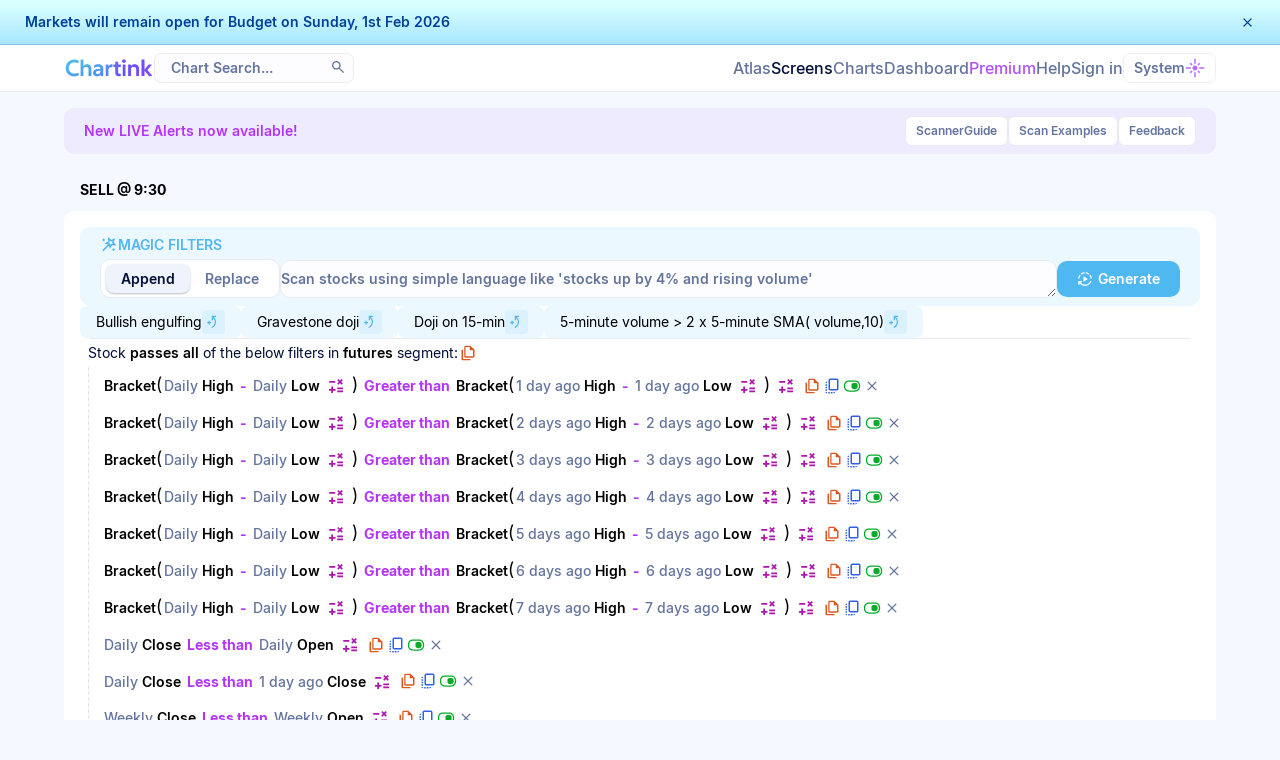

--- FILE ---
content_type: text/html; charset=UTF-8
request_url: https://chartink.com/screener/process
body_size: 448
content:
{"draw":1,"recordsTotal":0,"recordsFiltered":0,"data":[],"link":"scanlink:abd4f5f7ad5b332c6e948da05e97aa71"}

--- FILE ---
content_type: text/html; charset=UTF-8
request_url: https://chartink.com/backtest/process
body_size: 4388
content:
{"metaData":[{"columnAliases":["groupcount(1where({33489}((latesthigh-latestlow)>(1day agohigh-1day agolow)and(latesthigh-latestlow)>(2days agohigh-2days agolow)and(latesthigh-latestlow)>(3days agohigh-3days agolow)and(latesthigh-latestlow)>(4days agohigh-4days agolow)and(latesthigh-latestlow)>(5days agohigh-5days agolow)and(latesthigh-latestlow)>(6days agohigh-6days agolow)and(latesthigh-latestlow)>(7days agohigh-7days agolow)andlatestclose<latestopenandlatestclose<1day agocloseandweeklyclose<weeklyopenandmonthlyclose<monthlyopenand1day agovolume>10000andlatestsma(close,20)<latestsma(close,40)andlatestsma(close,40)<latestsma(close,60)andlatestclose>10)))"],"availableLimit":25,"maxRows":160,"isTrend":true,"limit":100,"groups":["sector"],"tradeTimes":[1749580200000,1749666600000,1749753000000,1750012200000,1750098600000,1750185000000,1750271400000,1750357800000,1750617000000,1750703400000,1750789800000,1750876200000,1750962600000,1751221800000,1751308200000,1751394600000,1751481000000,1751567400000,1751826600000,1751913000000,1751999400000,1752085800000,1752172200000,1752431400000,1752517800000,1752604200000,1752690600000,1752777000000,1753036200000,1753122600000,1753209000000,1753295400000,1753381800000,1753641000000,1753727400000,1753813800000,1753900200000,1753986600000,1754245800000,1754332200000,1754418600000,1754505000000,1754591400000,1754850600000,1754937000000,1755023400000,1755109800000,1755455400000,1755541800000,1755628200000,1755714600000,1755801000000,1756060200000,1756146600000,1756319400000,1756405800000,1756665000000,1756751400000,1756837800000,1756924200000,1757010600000,1757269800000,1757356200000,1757442600000,1757529000000,1757615400000,1757874600000,1757961000000,1758047400000,1758133800000,1758220200000,1758479400000,1758565800000,1758652200000,1758738600000,1758825000000,1759084200000,1759170600000,1759257000000,1759429800000,1759689000000,1759775400000,1759861800000,1759948200000,1760034600000,1760293800000,1760380200000,1760466600000,1760553000000,1760639400000,1760898600000,1760985000000,1761157800000,1761244200000,1761503400000,1761589800000,1761676200000,1761762600000,1761849000000,1762108200000,1762194600000,1762367400000,1762453800000,1762713000000,1762799400000,1762885800000,1762972200000,1763058600000,1763317800000,1763404200000,1763490600000,1763577000000,1763663400000,1763922600000,1764009000000,1764095400000,1764181800000,1764268200000,1764527400000,1764613800000,1764700200000,1764786600000,1764873000000,1765132200000,1765218600000,1765305000000,1765391400000,1765477800000,1765737000000,1765823400000,1765909800000,1765996200000,1766082600000,1766341800000,1766428200000,1766514600000,1766687400000,1766946600000,1767033000000,1767119400000,1767205800000,1767292200000,1767551400000,1767637800000,1767724200000,1767810600000,1767897000000,1768156200000,1768242600000,1768329000000,1768501800000,1768761000000,1768847400000,1768933800000,1769020200000,1769106600000,1769452200000,1769538600000,1769625000000,1769711400000],"lastUpdateTime":1769767140000}],"aggregatedStockList":[[],["PPLPHARMA","Largecap","Healthcare"],[],[],[],[],["PATANJALI","Largecap","FMCG","PGEL","Midcap","Consumer Discretionary","VBL","Largecap","FMCG"],[],[],[],[],["COLPAL","Largecap","FMCG"],[],["TATACONSUM","Largecap","FMCG","SUNPHARMA","Largecap","Healthcare"],[],[],[],[],[],[],[],["TATACONSUM","Largecap","FMCG"],["PIDILITIND","Largecap","Chemicals","TATACONSUM","Largecap","FMCG","UNITDSPR","Largecap","FMCG","PETRONET","Largecap","Energy","TCS","Largecap","I.T","ADANIENSOL","Largecap","Power & Utilities"],[],[],[],[],[],[],["INDHOTEL","Largecap","Services","ITC","Largecap","FMCG","UNITDSPR","Largecap","FMCG","RECLTD","Largecap","Financials"],["TATACONSUM","Largecap","FMCG","COLPAL","Largecap","FMCG"],["ITC","Largecap","FMCG","COALINDIA","Largecap","Metals & Mining","KPITTECH","Largecap","I.T"],["IREDA","Largecap","Financials","GAIL","Largecap","Energy","UNITDSPR","Largecap","FMCG","TORNTPOWER","Largecap","Power & Utilities","RECLTD","Largecap","Financials","TIINDIA","Largecap","Industrials","KPITTECH","Largecap","I.T"],["TITAN","Largecap","Consumer Discretionary","TMPV","Largecap","Auto","IREDA","Largecap","Financials","GAIL","Largecap","Energy","TCS","Largecap","I.T","RECLTD","Largecap","Financials","INOXWIND","Midcap","Industrials","KPITTECH","Largecap","I.T","IRCTC","Largecap","Transportation","MAZDOCK","Largecap","Aerospace & Defence"],[],["TMPV","Largecap","Auto"],[],["ABB","Largecap","Industrials","HINDZINC","Largecap","Metals & Mining","LUPIN","Largecap","Healthcare","CHOLAFIN","Largecap","Financials","COALINDIA","Largecap","Metals & Mining","BDL","Largecap","Aerospace & Defence"],["ABB","Largecap","Industrials"],[],["TATAELXSI","Largecap","I.T","TATATECH","Largecap","I.T","CONCOR","Largecap","Transportation"],["HUDCO","Largecap","Financials"],["AXISBANK","Largecap","Bank","ASTRAL","Largecap","Plastic products","GODREJPROP","Largecap","Realty","NBCC","Largecap","Miscellaneous","INOXWIND","Midcap","Industrials","BDL","Largecap","Aerospace & Defence","RVNL","Largecap","Realty","MAZDOCK","Largecap","Aerospace & Defence"],[],["BAJFINANCE","Largecap","Financials","ASTRAL","Largecap","Plastic products","RVNL","Largecap","Realty"],["LICI","Largecap","Financials","SUZLON","Largecap","Industrials","OIL","Largecap","Energy"],["VEDL","Largecap","Metals & Mining","NHPC","Largecap","Power & Utilities"],["ITC","Largecap","FMCG","SUZLON","Largecap","Industrials","RECLTD","Largecap","Financials"],[],[],["BSE","Largecap","Financials","CDSL","Largecap","Financials","ANGELONE","Largecap","Financials","IRFC","Largecap","Financials"],["ABB","Largecap","Industrials","ITC","Largecap","FMCG"],["TATAPOWER","Largecap","Power & Utilities"],["TATAPOWER","Largecap","Power & Utilities","SHRIRAMFIN","Largecap","Financials","CHOLAFIN","Largecap","Financials","KFINTECH","Midcap","Financials","SUNPHARMA","Largecap","Healthcare","CONCOR","Largecap","Transportation","BANKBARODA","Largecap","Bank","BANKINDIA","Largecap","Bank","GAIL","Largecap","Energy","INDUSINDBK","Largecap","Bank","AXISBANK","Largecap","Bank","UNIONBANK","Largecap","Bank","CANBK","Largecap","Bank","SOLARINDS","Largecap","Aerospace & Defence","RECLTD","Largecap","Financials","OBEROIRLTY","Largecap","Realty","COALINDIA","Largecap","Metals & Mining","NBCC","Largecap","Miscellaneous","BDL","Largecap","Aerospace & Defence","ADANIGREEN","Largecap","Power & Utilities","SBICARD","Largecap","Financials","CAMS","Midcap","Financials","IRFC","Largecap","Financials"],["TATAPOWER","Largecap","Power & Utilities","TATAELXSI","Largecap","I.T","TATATECH","Largecap","I.T","DIVISLAB","Largecap","Healthcare","POWERGRID","Largecap","Power & Utilities","NHPC","Largecap","Power & Utilities","AUBANK","Largecap","Bank","RVNL","Largecap","Realty","360ONE","Largecap","Financials","IRCTC","Largecap","Transportation"],["ABB","Largecap","Industrials","BHEL","Largecap","Industrials","RELIANCE","Largecap","Energy"],[],[],[],["COFORGE","Largecap","I.T","NAUKRI","Largecap","I.T","PERSISTENT","Largecap","I.T","PRESTIGE","Largecap","Realty","ICICIPRULI","Largecap","Financials","LODHA","Largecap","Realty"],["INFY","Largecap","I.T","ITC","Largecap","FMCG","WIPRO","Largecap","I.T","HCLTECH","Largecap","I.T","DIVISLAB","Largecap","Healthcare","TCS","Largecap","I.T","COFORGE","Largecap","I.T","TECHM","Largecap","I.T","PERSISTENT","Largecap","I.T","PRESTIGE","Largecap","Realty"],[],[],["ASTRAL","Largecap","Plastic products","BSE","Largecap","Financials"],["NUVAMA","Largecap","Financials","BSE","Largecap","Financials","ANGELONE","Largecap","Financials"],["LODHA","Largecap","Realty"],[],[],["ITC","Largecap","FMCG"],["PAGEIND","Largecap","Consumer Discretionary"],["TORNTPOWER","Largecap","Power & Utilities"],["TRENT","Largecap","Consumer Discretionary","TATAELXSI","Largecap","I.T","BIOCON","Largecap","Healthcare","SONACOMS","Largecap","Auto"],["TRENT","Largecap","Consumer Discretionary","TATAELXSI","Largecap","I.T","SRF","Largecap","Chemicals","BSE","Largecap","Financials","ANGELONE","Largecap","Financials"],["JIOFIN","Largecap","Financials","CONCOR","Largecap","Transportation","DLF","Largecap","Realty","PRESTIGE","Largecap","Realty","PGEL","Midcap","Consumer Discretionary","BSE","Largecap","Financials","MAXHEALTH","Largecap","Healthcare","ANGELONE","Largecap","Financials"],["TRENT","Largecap","Consumer Discretionary","ICICIBANK","Largecap","Bank","DIVISLAB","Largecap","Healthcare","SUZLON","Largecap","Industrials","LODHA","Largecap","Realty"],["SHREECEM","Largecap","Building Materials","TATAELXSI","Largecap","I.T","BAJAJHLDNG","Largecap","Financials","INDUSINDBK","Largecap","Bank","HCLTECH","Largecap","I.T","DIVISLAB","Largecap","Healthcare","BIOCON","Largecap","Healthcare","SUZLON","Largecap","Industrials","SOLARINDS","Largecap","Aerospace & Defence","PGEL","Midcap","Consumer Discretionary","INDIGO","Largecap","Transportation","CROMPTON","Midcap","Consumer Discretionary","ICICIPRULI","Largecap","Financials"],["BAJAJHLDNG","Largecap","Financials","SOLARINDS","Largecap","Aerospace & Defence","PGEL","Midcap","Consumer Discretionary","MAXHEALTH","Largecap","Healthcare"],["PATANJALI","Largecap","FMCG","BAJAJHLDNG","Largecap","Financials","ITC","Largecap","FMCG","LODHA","Largecap","Realty"],[],[],["CROMPTON","Midcap","Consumer Discretionary"],[],[],[],[],[],["GLENMARK","Largecap","Healthcare","JUBLFOOD","Largecap","Consumer Discretionary","IEX","Midcap","Financials","BANDHANBNK","Largecap","Bank"],["ICICIPRULI","Largecap","Financials"],[],[],["SHREECEM","Largecap","Building Materials","MANKIND","Largecap","Healthcare","ICICIBANK","Largecap","Bank"],[],["AMBUJACEM","Largecap","Building Materials","ULTRACEMCO","Largecap","Building Materials"],["DABUR","Largecap","FMCG","AMBUJACEM","Largecap","Building Materials","SUPREMEIND","Largecap","Plastic products","GODREJCP","Largecap","FMCG"],["PIDILITIND","Largecap","Chemicals"],["TRENT","Largecap","Consumer Discretionary"],["BOSCHLTD","Largecap","Auto"],["PIDILITIND","Largecap","Chemicals","CROMPTON","Midcap","Consumer Discretionary","HDFCLIFE","Largecap","Financials"],["DABUR","Largecap","FMCG","PIDILITIND","Largecap","Chemicals","MANKIND","Largecap","Healthcare","CROMPTON","Midcap","Consumer Discretionary","HDFCLIFE","Largecap","Financials"],["PATANJALI","Largecap","FMCG"],["AMBUJACEM","Largecap","Building Materials","SOLARINDS","Largecap","Aerospace & Defence"],["TATAELXSI","Largecap","I.T","HAVELLS","Largecap","Consumer Discretionary","CONCOR","Largecap","Transportation","CROMPTON","Midcap","Consumer Discretionary","DMART","Largecap","Consumer Discretionary"],["DIXON","Largecap","Consumer Discretionary"],["TRENT","Largecap","Consumer Discretionary"],[],[],[],["SUPREMEIND","Largecap","Plastic products"],["TMPV","Largecap","Auto"],["ULTRACEMCO","Largecap","Building Materials","DALBHARAT","Largecap","Building Materials"],["DIXON","Largecap","Consumer Discretionary"],[],["OFSS","Largecap","I.T","DMART","Largecap","Consumer Discretionary","TIINDIA","Largecap","Industrials"],["CGPOWER","Largecap","Industrials","TATAELXSI","Largecap","I.T","COLPAL","Largecap","FMCG","SOLARINDS","Largecap","Aerospace & Defence","PFC","Largecap","Financials","POWERGRID","Largecap","Power & Utilities","COALINDIA","Largecap","Metals & Mining","DMART","Largecap","Consumer Discretionary","IRFC","Largecap","Financials"],["BLUESTARCO","Largecap","Consumer Discretionary","TRENT","Largecap","Consumer Discretionary","DIXON","Largecap","Consumer Discretionary"],[],["BAJAJHLDNG","Largecap","Financials"],["SHREECEM","Largecap","Building Materials","PAGEIND","Largecap","Consumer Discretionary"],["APOLLOHOSP","Largecap","Healthcare","DELHIVERY","Largecap","Transportation","PPLPHARMA","Largecap","Healthcare","PAGEIND","Largecap","Consumer Discretionary","DLF","Largecap","Realty","HDFCAMC","Largecap","Financials","MAXHEALTH","Largecap","Healthcare"],["BANDHANBNK","Largecap","Bank","HDFCAMC","Largecap","Financials"],["HINDUNILVR","Largecap","FMCG","APOLLOHOSP","Largecap","Healthcare","PPLPHARMA","Largecap","Healthcare","JIOFIN","Largecap","Financials","IREDA","Largecap","Financials","SOLARINDS","Largecap","Aerospace & Defence","PFC","Largecap","Financials","RECLTD","Largecap","Financials","JSWENERGY","Largecap","Power & Utilities","DMART","Largecap","Consumer Discretionary","DIXON","Largecap","Consumer Discretionary","TIINDIA","Largecap","Industrials","BDL","Largecap","Aerospace & Defence","BANDHANBNK","Largecap","Bank","HAL","Largecap","Aerospace & Defence"],["PATANJALI","Largecap","FMCG","KAYNES","Largecap","Consumer Discretionary","PREMIERENE","Largecap","Services","WAAREEENER","Largecap","Industrials","AMBER","Largecap","Consumer Discretionary"],["LICHSGFIN","Largecap","Financials","HINDUNILVR","Largecap","FMCG","KAYNES","Largecap","Consumer Discretionary","IREDA","Largecap","Financials","PREMIERENE","Largecap","Services","AMBER","Largecap","Consumer Discretionary","BANDHANBNK","Largecap","Bank","HAL","Largecap","Aerospace & Defence","ETERNAL","Largecap","I.T"],["LICHSGFIN","Largecap","Financials","APOLLOHOSP","Largecap","Healthcare","HAVELLS","Largecap","Consumer Discretionary","PPLPHARMA","Largecap","Healthcare","KAYNES","Largecap","Consumer Discretionary","PIIND","Largecap","Chemicals","JIOFIN","Largecap","Financials","TATATECH","Largecap","I.T","OFSS","Largecap","I.T","PFC","Largecap","Financials","RECLTD","Largecap","Financials","INOXWIND","Midcap","Industrials","CROMPTON","Midcap","Consumer Discretionary","DMART","Largecap","Consumer Discretionary","DIXON","Largecap","Consumer Discretionary","TIINDIA","Largecap","Industrials","HAL","Largecap","Aerospace & Defence","IRCTC","Largecap","Transportation","MAZDOCK","Largecap","Aerospace & Defence"],[],["HAVELLS","Largecap","Consumer Discretionary","INOXWIND","Midcap","Industrials","DIXON","Largecap","Consumer Discretionary","TIINDIA","Largecap","Industrials"],["SUPREMEIND","Largecap","Plastic products"],["PIIND","Largecap","Chemicals"],[],["MANKIND","Largecap","Healthcare","ETERNAL","Largecap","I.T"],["COLPAL","Largecap","FMCG","APOLLOHOSP","Largecap","Healthcare","MAXHEALTH","Largecap","Healthcare"],["POWERGRID","Largecap","Power & Utilities"],["BLUESTARCO","Largecap","Consumer Discretionary"],[],[],["ZYDUSLIFE","Largecap","Healthcare","BAJAJFINSV","Largecap","Financials","INOXWIND","Midcap","Industrials"],[],["HAL","Largecap","Aerospace & Defence"],["JUBLFOOD","Largecap","Consumer Discretionary","CDSL","Largecap","Financials","AMBER","Largecap","Consumer Discretionary","MAXHEALTH","Largecap","Healthcare"],["PREMIERENE","Largecap","Services"],["CGPOWER","Largecap","Industrials","ITC","Largecap","FMCG","DMART","Largecap","Consumer Discretionary"],["WAAREEENER","Largecap","Industrials"],["EXIDEIND","Largecap","Auto","LICI","Largecap","Financials","PREMIERENE","Largecap","Services","WAAREEENER","Largecap","Industrials","RBLBANK","Midcap","Bank","HUDCO","Largecap","Financials","TIINDIA","Largecap","Industrials","POLYCAB","Largecap","Industrials"],["TRENT","Largecap","Consumer Discretionary","AMBUJACEM","Largecap","Building Materials","TMPV","Largecap","Auto","KAYNES","Largecap","Consumer Discretionary","JIOFIN","Largecap","Financials","INDIGO","Largecap","Transportation","HDFCAMC","Largecap","Financials"],["CIPLA","Largecap","Healthcare","ZYDUSLIFE","Largecap","Healthcare","ICICIGI","Largecap","Financials"],["EXIDEIND","Largecap","Auto","CGPOWER","Largecap","Industrials","LICHSGFIN","Largecap","Financials","ADANIENT","Largecap","Services","PPLPHARMA","Largecap","Healthcare","PIIND","Largecap","Chemicals","JIOFIN","Largecap","Financials","GAIL","Largecap","Energy","ZYDUSLIFE","Largecap","Healthcare","SUZLON","Largecap","Industrials","DLF","Largecap","Realty","POWERGRID","Largecap","Power & Utilities","GODREJPROP","Largecap","Realty","INOXWIND","Midcap","Industrials","RBLBANK","Midcap","Bank","HUDCO","Largecap","Financials","CDSL","Largecap","Financials","ICICIGI","Largecap","Financials","ADANIGREEN","Largecap","Power & Utilities","HDFCAMC","Largecap","Financials"],["ADANIENT","Largecap","Services","DLF","Largecap","Realty","POWERGRID","Largecap","Power & Utilities","GODREJPROP","Largecap","Realty","CDSL","Largecap","Financials","ADANIGREEN","Largecap","Power & Utilities","HDFCAMC","Largecap","Financials","CAMS","Midcap","Financials"],["TIINDIA","Largecap","Industrials"],["TRENT","Largecap","Consumer Discretionary","DIXON","Largecap","Consumer Discretionary"],["ICICIGI","Largecap","Financials"],["PATANJALI","Largecap","FMCG","JIOFIN","Largecap","Financials","ZYDUSLIFE","Largecap","Healthcare"],["INDHOTEL","Largecap","Services","ETERNAL","Largecap","I.T"],["BAJFINANCE","Largecap","Financials","EXIDEIND","Largecap","Auto","TATAPOWER","Largecap","Power & Utilities","INDHOTEL","Largecap","Services","ITC","Largecap","FMCG","ADANIENT","Largecap","Services","DLF","Largecap","Realty","BAJAJFINSV","Largecap","Financials","GODREJPROP","Largecap","Realty","JUBLFOOD","Largecap","Consumer Discretionary","PRESTIGE","Largecap","Realty","CROMPTON","Midcap","Consumer Discretionary","CDSL","Largecap","Financials","ADANIGREEN","Largecap","Power & Utilities","SBICARD","Largecap","Financials","LODHA","Largecap","Realty","ETERNAL","Largecap","I.T"],["LICHSGFIN","Largecap","Financials","PIIND","Largecap","Chemicals","COFORGE","Largecap","I.T","AMBER","Largecap","Consumer Discretionary","SBICARD","Largecap","Financials","CAMS","Midcap","Financials"],["SWIGGY","Largecap","I.T","NAUKRI","Largecap","I.T","ETERNAL","Largecap","I.T"],["CIPLA","Largecap","Healthcare","CGPOWER","Largecap","Industrials","CUMMINSIND","Largecap","Industrials","ADANIENT","Largecap","Services","LICI","Largecap","Financials","PPLPHARMA","Largecap","Healthcare","KAYNES","Largecap","Consumer Discretionary","JIOFIN","Largecap","Financials","IOC","Largecap","Energy","PREMIERENE","Largecap","Services","UNOMINDA","Largecap","Auto","DLF","Largecap","Realty","POWERGRID","Largecap","Power & Utilities","ADANIPORTS","Largecap","Transportation","JUBLFOOD","Largecap","Consumer Discretionary","ADANIENSOL","Largecap","Power & Utilities","SYNGENE","Midcap","Healthcare","HUDCO","Largecap","Financials","TIINDIA","Largecap","Industrials","ADANIGREEN","Largecap","Power & Utilities","IRCTC","Largecap","Transportation","CAMS","Midcap","Financials"],["MAXHEALTH","Largecap","Healthcare"],["BHARTIARTL","Largecap","Telecom-Service"],["M&M","Largecap","Auto","DIVISLAB","Largecap","Healthcare","BIOCON","Largecap","Healthcare","KPITTECH","Largecap","I.T","SBICARD","Largecap","Financials"],[]],"groups":["industrials","services","auto","realty","textiles","chemicals","consumer discretionary","fmcg","financials","aerospace & defence","energy","miscellaneous","metals & mining","power & utilities","healthcare","telecom","bank","building materials","i.t","plastic products","transportation","telecom-service","media","indices","n\/a"],"time":143,"groupData":[{"name":"industrials","results":[{"groupcount(1where({33489}((latesthigh-latestlow)>(1day agohigh-1day agolow)and(latesthigh-latestlow)>(2days agohigh-2days agolow)and(latesthigh-latestlow)>(3days agohigh-3days agolow)and(latesthigh-latestlow)>(4days agohigh-4days agolow)and(latesthigh-latestlow)>(5days agohigh-5days agolow)and(latesthigh-latestlow)>(6days agohigh-6days agolow)and(latesthigh-latestlow)>(7days agohigh-7days agolow)andlatestclose<latestopenandlatestclose<1day agocloseandweeklyclose<weeklyopenandmonthlyclose<monthlyopenand1day agovolume>10000andlatestsma(close,20)<latestsma(close,40)andlatestsma(close,40)<latestsma(close,60)andlatestclose>10)))":[0,0,0,0,0,0,0,0,0,0,0,0,0,0,0,0,0,0,0,0,0,0,0,0,0,0,0,0,0,0,0,0,1,1,0,0,0,1,1,0,0,0,1,0,0,1,0,1,0,0,0,1,0,0,0,2,0,0,0,0,0,0,0,0,0,0,0,0,0,0,0,0,0,0,1,1,0,0,0,0,0,0,0,0,0,0,0,0,0,0,0,0,0,0,0,0,0,0,0,0,0,0,0,0,0,0,0,0,0,0,0,0,1,1,0,0,0,0,0,0,1,1,0,2,0,2,0,0,0,0,0,0,0,0,0,1,0,0,0,0,1,1,3,0,0,3,0,1,0,0,0,0,0,0,0,3,0,0,0,0]}]},{"name":"services","results":[{"groupcount(1where({33489}((latesthigh-latestlow)>(1day agohigh-1day agolow)and(latesthigh-latestlow)>(2days agohigh-2days agolow)and(latesthigh-latestlow)>(3days agohigh-3days agolow)and(latesthigh-latestlow)>(4days agohigh-4days agolow)and(latesthigh-latestlow)>(5days agohigh-5days agolow)and(latesthigh-latestlow)>(6days agohigh-6days agolow)and(latesthigh-latestlow)>(7days agohigh-7days agolow)andlatestclose<latestopenandlatestclose<1day agocloseandweeklyclose<weeklyopenandmonthlyclose<monthlyopenand1day agovolume>10000andlatestsma(close,20)<latestsma(close,40)andlatestsma(close,40)<latestsma(close,60)andlatestclose>10)))":[0,0,0,0,0,0,0,0,0,0,0,0,0,0,0,0,0,0,0,0,0,0,0,0,0,0,0,0,0,1,0,0,0,0,0,0,0,0,0,0,0,0,0,0,0,0,0,0,0,0,0,0,0,0,0,0,0,0,0,0,0,0,0,0,0,0,0,0,0,0,0,0,0,0,0,0,0,0,0,0,0,0,0,0,0,0,0,0,0,0,0,0,0,0,0,0,0,0,0,0,0,0,0,0,0,0,0,0,0,0,0,0,0,0,0,0,0,0,0,0,0,1,1,0,0,0,0,0,0,0,0,0,0,0,0,0,0,0,0,1,0,0,1,0,0,1,1,0,0,0,0,1,2,0,0,2,0,0,0,0]}]},{"name":"auto","results":[{"groupcount(1where({33489}((latesthigh-latestlow)>(1day agohigh-1day agolow)and(latesthigh-latestlow)>(2days agohigh-2days agolow)and(latesthigh-latestlow)>(3days agohigh-3days agolow)and(latesthigh-latestlow)>(4days agohigh-4days agolow)and(latesthigh-latestlow)>(5days agohigh-5days agolow)and(latesthigh-latestlow)>(6days agohigh-6days agolow)and(latesthigh-latestlow)>(7days agohigh-7days agolow)andlatestclose<latestopenandlatestclose<1day agocloseandweeklyclose<weeklyopenandmonthlyclose<monthlyopenand1day agovolume>10000andlatestsma(close,20)<latestsma(close,40)andlatestsma(close,40)<latestsma(close,60)andlatestclose>10)))":[0,0,0,0,0,0,0,0,0,0,0,0,0,0,0,0,0,0,0,0,0,0,0,0,0,0,0,0,0,0,0,0,0,1,0,1,0,0,0,0,0,0,0,0,0,0,0,0,0,0,0,0,0,0,0,0,0,0,0,0,0,0,0,0,0,0,0,0,0,0,0,1,0,0,0,0,0,0,0,0,0,0,0,0,0,0,0,0,0,0,0,0,0,0,0,0,1,0,0,0,0,0,0,0,0,0,0,0,1,0,0,0,0,0,0,0,0,0,0,0,0,0,0,0,0,0,0,0,0,0,0,0,0,0,0,0,0,0,0,0,0,0,1,1,0,1,0,0,0,0,0,0,1,0,0,1,0,0,1,0]}]},{"name":"realty","results":[{"groupcount(1where({33489}((latesthigh-latestlow)>(1day agohigh-1day agolow)and(latesthigh-latestlow)>(2days agohigh-2days agolow)and(latesthigh-latestlow)>(3days agohigh-3days agolow)and(latesthigh-latestlow)>(4days agohigh-4days agolow)and(latesthigh-latestlow)>(5days agohigh-5days agolow)and(latesthigh-latestlow)>(6days agohigh-6days agolow)and(latesthigh-latestlow)>(7days agohigh-7days agolow)andlatestclose<latestopenandlatestclose<1day agocloseandweeklyclose<weeklyopenandmonthlyclose<monthlyopenand1day agovolume>10000andlatestsma(close,20)<latestsma(close,40)andlatestsma(close,40)<latestsma(close,60)andlatestclose>10)))":[0,0,0,0,0,0,0,0,0,0,0,0,0,0,0,0,0,0,0,0,0,0,0,0,0,0,0,0,0,0,0,0,0,0,0,0,0,0,0,0,0,0,2,0,1,0,0,0,0,0,0,0,0,1,1,0,0,0,0,2,1,0,0,0,0,1,0,0,0,0,0,0,0,2,1,0,0,1,0,0,0,0,0,0,0,0,0,0,0,0,0,0,0,0,0,0,0,0,0,0,0,0,0,0,0,0,0,0,0,0,0,0,0,0,0,0,0,0,1,0,0,0,0,0,0,0,0,0,0,0,0,0,0,0,0,0,0,0,0,0,0,0,0,0,0,2,2,0,0,0,0,0,4,0,0,1,0,0,0,0]}]},{"name":"textiles","results":[{"groupcount(1where({33489}((latesthigh-latestlow)>(1day agohigh-1day agolow)and(latesthigh-latestlow)>(2days agohigh-2days agolow)and(latesthigh-latestlow)>(3days agohigh-3days agolow)and(latesthigh-latestlow)>(4days agohigh-4days agolow)and(latesthigh-latestlow)>(5days agohigh-5days agolow)and(latesthigh-latestlow)>(6days agohigh-6days agolow)and(latesthigh-latestlow)>(7days agohigh-7days agolow)andlatestclose<latestopenandlatestclose<1day agocloseandweeklyclose<weeklyopenandmonthlyclose<monthlyopenand1day agovolume>10000andlatestsma(close,20)<latestsma(close,40)andlatestsma(close,40)<latestsma(close,60)andlatestclose>10)))":[0,0,0,0,0,0,0,0,0,0,0,0,0,0,0,0,0,0,0,0,0,0,0,0,0,0,0,0,0,0,0,0,0,0,0,0,0,0,0,0,0,0,0,0,0,0,0,0,0,0,0,0,0,0,0,0,0,0,0,0,0,0,0,0,0,0,0,0,0,0,0,0,0,0,0,0,0,0,0,0,0,0,0,0,0,0,0,0,0,0,0,0,0,0,0,0,0,0,0,0,0,0,0,0,0,0,0,0,0,0,0,0,0,0,0,0,0,0,0,0,0,0,0,0,0,0,0,0,0,0,0,0,0,0,0,0,0,0,0,0,0,0,0,0,0,0,0,0,0,0,0,0,0,0,0,0,0,0,0,0]}]},{"name":"chemicals","results":[{"groupcount(1where({33489}((latesthigh-latestlow)>(1day agohigh-1day agolow)and(latesthigh-latestlow)>(2days agohigh-2days agolow)and(latesthigh-latestlow)>(3days agohigh-3days agolow)and(latesthigh-latestlow)>(4days agohigh-4days agolow)and(latesthigh-latestlow)>(5days agohigh-5days agolow)and(latesthigh-latestlow)>(6days agohigh-6days agolow)and(latesthigh-latestlow)>(7days agohigh-7days agolow)andlatestclose<latestopenandlatestclose<1day agocloseandweeklyclose<weeklyopenandmonthlyclose<monthlyopenand1day agovolume>10000andlatestsma(close,20)<latestsma(close,40)andlatestsma(close,40)<latestsma(close,60)andlatestclose>10)))":[0,0,0,0,0,0,0,0,0,0,0,0,0,0,0,0,0,0,0,0,0,0,1,0,0,0,0,0,0,0,0,0,0,0,0,0,0,0,0,0,0,0,0,0,0,0,0,0,0,0,0,0,0,0,0,0,0,0,0,0,0,0,0,0,0,0,0,0,0,0,0,0,1,0,0,0,0,0,0,0,0,0,0,0,0,0,0,0,0,0,0,0,0,0,1,0,0,1,1,0,0,0,0,0,0,0,0,0,0,0,0,0,0,0,0,0,0,0,0,0,0,0,0,1,0,0,0,1,0,0,0,0,0,0,0,0,0,0,0,0,0,0,0,0,0,1,0,0,0,0,0,0,0,1,0,0,0,0,0,0]}]},{"name":"consumer discretionary","results":[{"groupcount(1where({33489}((latesthigh-latestlow)>(1day agohigh-1day agolow)and(latesthigh-latestlow)>(2days agohigh-2days agolow)and(latesthigh-latestlow)>(3days agohigh-3days agolow)and(latesthigh-latestlow)>(4days agohigh-4days agolow)and(latesthigh-latestlow)>(5days agohigh-5days agolow)and(latesthigh-latestlow)>(6days agohigh-6days agolow)and(latesthigh-latestlow)>(7days agohigh-7days agolow)andlatestclose<latestopenandlatestclose<1day agocloseandweeklyclose<weeklyopenandmonthlyclose<monthlyopenand1day agovolume>10000andlatestsma(close,20)<latestsma(close,40)andlatestsma(close,40)<latestsma(close,60)andlatestclose>10)))":[0,0,0,0,0,0,1,0,0,0,0,0,0,0,0,0,0,0,0,0,0,0,0,0,0,0,0,0,0,0,0,0,0,1,0,0,0,0,0,0,0,0,0,0,0,0,0,0,0,0,0,0,0,0,0,0,0,0,0,0,0,0,0,0,0,0,0,0,0,1,0,1,1,1,1,2,1,0,0,0,1,0,0,0,0,0,1,0,0,0,0,0,0,0,0,1,0,1,1,0,0,3,1,1,0,0,0,0,0,0,1,0,1,1,3,0,0,1,1,0,2,2,2,5,0,2,0,0,0,0,0,0,1,0,0,0,0,0,2,0,1,0,0,2,0,0,0,0,2,0,0,0,2,1,0,2,0,0,0,0]}]},{"name":"fmcg","results":[{"groupcount(1where({33489}((latesthigh-latestlow)>(1day agohigh-1day agolow)and(latesthigh-latestlow)>(2days agohigh-2days agolow)and(latesthigh-latestlow)>(3days agohigh-3days agolow)and(latesthigh-latestlow)>(4days agohigh-4days agolow)and(latesthigh-latestlow)>(5days agohigh-5days agolow)and(latesthigh-latestlow)>(6days agohigh-6days agolow)and(latesthigh-latestlow)>(7days agohigh-7days agolow)andlatestclose<latestopenandlatestclose<1day agocloseandweeklyclose<weeklyopenandmonthlyclose<monthlyopenand1day agovolume>10000andlatestsma(close,20)<latestsma(close,40)andlatestsma(close,40)<latestsma(close,60)andlatestclose>10)))":[0,0,0,0,0,0,2,0,0,0,0,1,0,1,0,0,0,0,0,0,0,1,2,0,0,0,0,0,0,2,2,1,1,0,0,0,0,0,0,0,0,0,0,0,0,0,0,1,0,0,0,1,0,0,0,0,0,0,0,0,1,0,0,0,0,0,0,0,1,0,0,0,0,0,0,0,0,2,0,0,0,0,0,0,0,0,0,0,0,0,0,0,0,2,0,0,0,0,1,1,0,0,0,0,0,0,0,0,0,0,0,0,0,1,0,0,0,0,0,0,1,1,1,0,0,0,0,0,0,0,1,0,0,0,0,0,0,0,0,0,1,0,0,0,0,0,0,0,0,0,1,0,1,0,0,0,0,0,0,0]}]},{"name":"financials","results":[{"groupcount(1where({33489}((latesthigh-latestlow)>(1day agohigh-1day agolow)and(latesthigh-latestlow)>(2days agohigh-2days agolow)and(latesthigh-latestlow)>(3days agohigh-3days agolow)and(latesthigh-latestlow)>(4days agohigh-4days agolow)and(latesthigh-latestlow)>(5days agohigh-5days agolow)and(latesthigh-latestlow)>(6days agohigh-6days agolow)and(latesthigh-latestlow)>(7days agohigh-7days agolow)andlatestclose<latestopenandlatestclose<1day agocloseandweeklyclose<weeklyopenandmonthlyclose<monthlyopenand1day agovolume>10000andlatestsma(close,20)<latestsma(close,40)andlatestsma(close,40)<latestsma(close,60)andlatestclose>10)))":[0,0,0,0,0,0,0,0,0,0,0,0,0,0,0,0,0,0,0,0,0,0,0,0,0,0,0,0,0,1,0,0,2,2,0,0,0,1,0,0,0,1,0,0,1,1,0,1,0,0,4,0,0,7,1,0,0,0,0,1,0,0,0,1,3,0,0,0,0,0,0,0,2,3,0,2,1,1,0,0,0,0,0,0,0,0,1,1,0,0,0,0,0,0,0,0,0,1,1,0,0,0,0,0,0,0,0,0,0,0,0,0,0,2,0,0,1,0,1,1,4,0,2,4,0,0,0,0,0,0,0,0,0,0,0,1,0,0,1,0,0,0,2,2,1,6,3,0,0,1,1,0,4,3,0,4,0,0,1,0]}]},{"name":"aerospace & defence","results":[{"groupcount(1where({33489}((latesthigh-latestlow)>(1day agohigh-1day agolow)and(latesthigh-latestlow)>(2days agohigh-2days agolow)and(latesthigh-latestlow)>(3days agohigh-3days agolow)and(latesthigh-latestlow)>(4days agohigh-4days agolow)and(latesthigh-latestlow)>(5days agohigh-5days agolow)and(latesthigh-latestlow)>(6days agohigh-6days agolow)and(latesthigh-latestlow)>(7days agohigh-7days agolow)andlatestclose<latestopenandlatestclose<1day agocloseandweeklyclose<weeklyopenandmonthlyclose<monthlyopenand1day agovolume>10000andlatestsma(close,20)<latestsma(close,40)andlatestsma(close,40)<latestsma(close,60)andlatestclose>10)))":[0,0,0,0,0,0,0,0,0,0,0,0,0,0,0,0,0,0,0,0,0,0,0,0,0,0,0,0,0,0,0,0,0,1,0,0,0,1,0,0,0,0,2,0,0,0,0,0,0,0,0,0,0,2,0,0,0,0,0,0,0,0,0,0,0,0,0,0,0,0,0,0,0,0,0,1,1,0,0,0,0,0,0,0,0,0,0,0,0,0,0,0,0,0,0,0,0,0,0,0,1,0,0,0,0,0,0,0,0,0,0,0,0,1,0,0,0,0,0,0,3,0,1,2,0,0,0,0,0,0,0,0,0,0,0,0,0,1,0,0,0,0,0,0,0,0,0,0,0,0,0,0,0,0,0,0,0,0,0,0]}]},{"name":"energy","results":[{"groupcount(1where({33489}((latesthigh-latestlow)>(1day agohigh-1day agolow)and(latesthigh-latestlow)>(2days agohigh-2days agolow)and(latesthigh-latestlow)>(3days agohigh-3days agolow)and(latesthigh-latestlow)>(4days agohigh-4days agolow)and(latesthigh-latestlow)>(5days agohigh-5days agolow)and(latesthigh-latestlow)>(6days agohigh-6days agolow)and(latesthigh-latestlow)>(7days agohigh-7days agolow)andlatestclose<latestopenandlatestclose<1day agocloseandweeklyclose<weeklyopenandmonthlyclose<monthlyopenand1day agovolume>10000andlatestsma(close,20)<latestsma(close,40)andlatestsma(close,40)<latestsma(close,60)andlatestclose>10)))":[0,0,0,0,0,0,0,0,0,0,0,0,0,0,0,0,0,0,0,0,0,0,1,0,0,0,0,0,0,0,0,0,1,1,0,0,0,0,0,0,0,0,0,0,0,1,0,0,0,0,0,0,0,1,0,1,0,0,0,0,0,0,0,0,0,0,0,0,0,0,0,0,0,0,0,0,0,0,0,0,0,0,0,0,0,0,0,0,0,0,0,0,0,0,0,0,0,0,0,0,0,0,0,0,0,0,0,0,0,0,0,0,0,0,0,0,0,0,0,0,0,0,0,0,0,0,0,0,0,0,0,0,0,0,0,0,0,0,0,0,0,0,0,0,0,1,0,0,0,0,0,0,0,0,0,1,0,0,0,0]}]},{"name":"miscellaneous","results":[{"groupcount(1where({33489}((latesthigh-latestlow)>(1day agohigh-1day agolow)and(latesthigh-latestlow)>(2days agohigh-2days agolow)and(latesthigh-latestlow)>(3days agohigh-3days agolow)and(latesthigh-latestlow)>(4days agohigh-4days agolow)and(latesthigh-latestlow)>(5days agohigh-5days agolow)and(latesthigh-latestlow)>(6days agohigh-6days agolow)and(latesthigh-latestlow)>(7days agohigh-7days agolow)andlatestclose<latestopenandlatestclose<1day agocloseandweeklyclose<weeklyopenandmonthlyclose<monthlyopenand1day agovolume>10000andlatestsma(close,20)<latestsma(close,40)andlatestsma(close,40)<latestsma(close,60)andlatestclose>10)))":[0,0,0,0,0,0,0,0,0,0,0,0,0,0,0,0,0,0,0,0,0,0,0,0,0,0,0,0,0,0,0,0,0,0,0,0,0,0,0,0,0,0,1,0,0,0,0,0,0,0,0,0,0,1,0,0,0,0,0,0,0,0,0,0,0,0,0,0,0,0,0,0,0,0,0,0,0,0,0,0,0,0,0,0,0,0,0,0,0,0,0,0,0,0,0,0,0,0,0,0,0,0,0,0,0,0,0,0,0,0,0,0,0,0,0,0,0,0,0,0,0,0,0,0,0,0,0,0,0,0,0,0,0,0,0,0,0,0,0,0,0,0,0,0,0,0,0,0,0,0,0,0,0,0,0,0,0,0,0,0]}]},{"name":"metals & mining","results":[{"groupcount(1where({33489}((latesthigh-latestlow)>(1day agohigh-1day agolow)and(latesthigh-latestlow)>(2days agohigh-2days agolow)and(latesthigh-latestlow)>(3days agohigh-3days agolow)and(latesthigh-latestlow)>(4days agohigh-4days agolow)and(latesthigh-latestlow)>(5days agohigh-5days agolow)and(latesthigh-latestlow)>(6days agohigh-6days agolow)and(latesthigh-latestlow)>(7days agohigh-7days agolow)andlatestclose<latestopenandlatestclose<1day agocloseandweeklyclose<weeklyopenandmonthlyclose<monthlyopenand1day agovolume>10000andlatestsma(close,20)<latestsma(close,40)andlatestsma(close,40)<latestsma(close,60)andlatestclose>10)))":[0,0,0,0,0,0,0,0,0,0,0,0,0,0,0,0,0,0,0,0,0,0,0,0,0,0,0,0,0,0,0,1,0,0,0,0,0,2,0,0,0,0,0,0,0,0,1,0,0,0,0,0,0,1,0,0,0,0,0,0,0,0,0,0,0,0,0,0,0,0,0,0,0,0,0,0,0,0,0,0,0,0,0,0,0,0,0,0,0,0,0,0,0,0,0,0,0,0,0,0,0,0,0,0,0,0,0,0,0,0,0,0,0,1,0,0,0,0,0,0,0,0,0,0,0,0,0,0,0,0,0,0,0,0,0,0,0,0,0,0,0,0,0,0,0,0,0,0,0,0,0,0,0,0,0,0,0,0,0,0]}]},{"name":"power & utilities","results":[{"groupcount(1where({33489}((latesthigh-latestlow)>(1day agohigh-1day agolow)and(latesthigh-latestlow)>(2days agohigh-2days agolow)and(latesthigh-latestlow)>(3days agohigh-3days agolow)and(latesthigh-latestlow)>(4days agohigh-4days agolow)and(latesthigh-latestlow)>(5days agohigh-5days agolow)and(latesthigh-latestlow)>(6days agohigh-6days agolow)and(latesthigh-latestlow)>(7days agohigh-7days agolow)andlatestclose<latestopenandlatestclose<1day agocloseandweeklyclose<weeklyopenandmonthlyclose<monthlyopenand1day agovolume>10000andlatestsma(close,20)<latestsma(close,40)andlatestsma(close,40)<latestsma(close,60)andlatestclose>10)))":[0,0,0,0,0,0,0,0,0,0,0,0,0,0,0,0,0,0,0,0,0,0,1,0,0,0,0,0,0,0,0,0,1,0,0,0,0,0,0,0,0,0,0,0,0,0,1,0,0,0,0,0,1,2,3,0,0,0,0,0,0,0,0,0,0,0,0,0,0,0,1,0,0,0,0,0,0,0,0,0,0,0,0,0,0,0,0,0,0,0,0,0,0,0,0,0,0,0,0,0,0,0,0,0,0,0,0,0,0,0,0,0,0,1,0,0,0,0,0,0,1,0,0,0,0,0,0,0,0,0,0,1,0,0,0,0,0,0,0,0,0,0,0,0,0,2,2,0,0,0,0,0,2,0,0,3,0,0,0,0]}]},{"name":"healthcare","results":[{"groupcount(1where({33489}((latesthigh-latestlow)>(1day agohigh-1day agolow)and(latesthigh-latestlow)>(2days agohigh-2days agolow)and(latesthigh-latestlow)>(3days agohigh-3days agolow)and(latesthigh-latestlow)>(4days agohigh-4days agolow)and(latesthigh-latestlow)>(5days agohigh-5days agolow)and(latesthigh-latestlow)>(6days agohigh-6days agolow)and(latesthigh-latestlow)>(7days agohigh-7days agolow)andlatestclose<latestopenandlatestclose<1day agocloseandweeklyclose<weeklyopenandmonthlyclose<monthlyopenand1day agovolume>10000andlatestsma(close,20)<latestsma(close,40)andlatestsma(close,40)<latestsma(close,60)andlatestclose>10)))":[0,1,0,0,0,0,0,0,0,0,0,0,0,1,0,0,0,0,0,0,0,0,0,0,0,0,0,0,0,0,0,0,0,0,0,0,0,1,0,0,0,0,0,0,0,0,0,0,0,0,0,0,0,1,1,0,0,0,0,0,1,0,0,0,0,0,0,0,0,0,0,1,0,1,1,2,1,0,0,0,0,0,0,0,0,0,1,0,0,0,1,0,0,0,0,0,0,0,1,0,0,0,0,0,0,0,0,0,0,0,0,0,0,0,0,0,0,0,3,0,2,0,0,2,0,0,0,0,0,1,2,0,0,0,0,1,0,0,1,0,0,0,0,0,2,2,0,0,0,0,1,0,0,0,0,3,1,0,2,0]}]},{"name":"telecom","results":[{"groupcount(1where({33489}((latesthigh-latestlow)>(1day agohigh-1day agolow)and(latesthigh-latestlow)>(2days agohigh-2days agolow)and(latesthigh-latestlow)>(3days agohigh-3days agolow)and(latesthigh-latestlow)>(4days agohigh-4days agolow)and(latesthigh-latestlow)>(5days agohigh-5days agolow)and(latesthigh-latestlow)>(6days agohigh-6days agolow)and(latesthigh-latestlow)>(7days agohigh-7days agolow)andlatestclose<latestopenandlatestclose<1day agocloseandweeklyclose<weeklyopenandmonthlyclose<monthlyopenand1day agovolume>10000andlatestsma(close,20)<latestsma(close,40)andlatestsma(close,40)<latestsma(close,60)andlatestclose>10)))":[0,0,0,0,0,0,0,0,0,0,0,0,0,0,0,0,0,0,0,0,0,0,0,0,0,0,0,0,0,0,0,0,0,0,0,0,0,0,0,0,0,0,0,0,0,0,0,0,0,0,0,0,0,0,0,0,0,0,0,0,0,0,0,0,0,0,0,0,0,0,0,0,0,0,0,0,0,0,0,0,0,0,0,0,0,0,0,0,0,0,0,0,0,0,0,0,0,0,0,0,0,0,0,0,0,0,0,0,0,0,0,0,0,0,0,0,0,0,0,0,0,0,0,0,0,0,0,0,0,0,0,0,0,0,0,0,0,0,0,0,0,0,0,0,0,0,0,0,0,0,0,0,0,0,0,0,0,0,0,0]}]},{"name":"bank","results":[{"groupcount(1where({33489}((latesthigh-latestlow)>(1day agohigh-1day agolow)and(latesthigh-latestlow)>(2days agohigh-2days agolow)and(latesthigh-latestlow)>(3days agohigh-3days agolow)and(latesthigh-latestlow)>(4days agohigh-4days agolow)and(latesthigh-latestlow)>(5days agohigh-5days agolow)and(latesthigh-latestlow)>(6days agohigh-6days agolow)and(latesthigh-latestlow)>(7days agohigh-7days agolow)andlatestclose<latestopenandlatestclose<1day agocloseandweeklyclose<weeklyopenandmonthlyclose<monthlyopenand1day agovolume>10000andlatestsma(close,20)<latestsma(close,40)andlatestsma(close,40)<latestsma(close,60)andlatestclose>10)))":[0,0,0,0,0,0,0,0,0,0,0,0,0,0,0,0,0,0,0,0,0,0,0,0,0,0,0,0,0,0,0,0,0,0,0,0,0,0,0,0,0,0,1,0,0,0,0,0,0,0,0,0,0,6,1,0,0,0,0,0,0,0,0,0,0,0,0,0,0,0,0,0,0,0,1,1,0,0,0,0,0,0,0,0,0,0,1,0,0,0,1,0,0,0,0,0,0,0,0,0,0,0,0,0,0,0,0,0,0,0,0,0,0,0,0,0,0,0,0,1,1,0,1,0,0,0,0,0,0,0,0,0,0,0,0,0,0,0,0,0,0,0,1,0,0,1,0,0,0,0,0,0,0,0,0,0,0,0,0,0]}]},{"name":"building materials","results":[{"groupcount(1where({33489}((latesthigh-latestlow)>(1day agohigh-1day agolow)and(latesthigh-latestlow)>(2days agohigh-2days agolow)and(latesthigh-latestlow)>(3days agohigh-3days agolow)and(latesthigh-latestlow)>(4days agohigh-4days agolow)and(latesthigh-latestlow)>(5days agohigh-5days agolow)and(latesthigh-latestlow)>(6days agohigh-6days agolow)and(latesthigh-latestlow)>(7days agohigh-7days agolow)andlatestclose<latestopenandlatestclose<1day agocloseandweeklyclose<weeklyopenandmonthlyclose<monthlyopenand1day agovolume>10000andlatestsma(close,20)<latestsma(close,40)andlatestsma(close,40)<latestsma(close,60)andlatestclose>10)))":[0,0,0,0,0,0,0,0,0,0,0,0,0,0,0,0,0,0,0,0,0,0,0,0,0,0,0,0,0,0,0,0,0,0,0,0,0,0,0,0,0,0,0,0,0,0,0,0,0,0,0,0,0,0,0,0,0,0,0,0,0,0,0,0,0,0,0,0,0,0,0,0,0,0,0,1,0,0,0,0,0,0,0,0,0,0,0,0,0,0,1,0,2,1,0,0,0,0,0,0,1,0,0,0,0,0,0,0,0,2,0,0,0,0,0,0,0,1,0,0,0,0,0,0,0,0,0,0,0,0,0,0,0,0,0,0,0,0,0,0,0,0,0,1,0,0,0,0,0,0,0,0,0,0,0,0,0,0,0,0]}]},{"name":"i.t","results":[{"groupcount(1where({33489}((latesthigh-latestlow)>(1day agohigh-1day agolow)and(latesthigh-latestlow)>(2days agohigh-2days agolow)and(latesthigh-latestlow)>(3days agohigh-3days agolow)and(latesthigh-latestlow)>(4days agohigh-4days agolow)and(latesthigh-latestlow)>(5days agohigh-5days agolow)and(latesthigh-latestlow)>(6days agohigh-6days agolow)and(latesthigh-latestlow)>(7days agohigh-7days agolow)andlatestclose<latestopenandlatestclose<1day agocloseandweeklyclose<weeklyopenandmonthlyclose<monthlyopenand1day agovolume>10000andlatestsma(close,20)<latestsma(close,40)andlatestsma(close,40)<latestsma(close,60)andlatestclose>10)))":[0,0,0,0,0,0,0,0,0,0,0,0,0,0,0,0,0,0,0,0,0,0,1,0,0,0,0,0,0,0,0,1,1,2,0,0,0,0,0,0,2,0,0,0,0,0,0,0,0,0,0,0,0,0,2,0,0,0,0,3,7,0,0,0,0,0,0,0,0,0,0,1,1,0,0,2,0,0,0,0,0,0,0,0,0,0,0,0,0,0,0,0,0,0,0,0,0,0,0,0,0,1,0,0,0,0,0,0,0,0,0,0,1,1,0,0,0,0,0,0,0,0,1,2,0,0,0,0,0,1,0,0,0,0,0,0,0,0,0,0,0,0,0,0,0,0,0,0,0,0,0,1,1,1,3,0,0,0,1,0]}]},{"name":"plastic products","results":[{"groupcount(1where({33489}((latesthigh-latestlow)>(1day agohigh-1day agolow)and(latesthigh-latestlow)>(2days agohigh-2days agolow)and(latesthigh-latestlow)>(3days agohigh-3days agolow)and(latesthigh-latestlow)>(4days agohigh-4days agolow)and(latesthigh-latestlow)>(5days agohigh-5days agolow)and(latesthigh-latestlow)>(6days agohigh-6days agolow)and(latesthigh-latestlow)>(7days agohigh-7days agolow)andlatestclose<latestopenandlatestclose<1day agocloseandweeklyclose<weeklyopenandmonthlyclose<monthlyopenand1day agovolume>10000andlatestsma(close,20)<latestsma(close,40)andlatestsma(close,40)<latestsma(close,60)andlatestclose>10)))":[0,0,0,0,0,0,0,0,0,0,0,0,0,0,0,0,0,0,0,0,0,0,0,0,0,0,0,0,0,0,0,0,0,0,0,0,0,0,0,0,0,0,1,0,1,0,0,0,0,0,0,0,0,0,0,0,0,0,0,0,0,0,0,1,0,0,0,0,0,0,0,0,0,0,0,0,0,0,0,0,0,0,0,0,0,0,0,0,0,0,0,0,0,1,0,0,0,0,0,0,0,0,0,0,0,0,0,1,0,0,0,0,0,0,0,0,0,0,0,0,0,0,0,0,0,0,1,0,0,0,0,0,0,0,0,0,0,0,0,0,0,0,0,0,0,0,0,0,0,0,0,0,0,0,0,0,0,0,0,0]}]},{"name":"transportation","results":[{"groupcount(1where({33489}((latesthigh-latestlow)>(1day agohigh-1day agolow)and(latesthigh-latestlow)>(2days agohigh-2days agolow)and(latesthigh-latestlow)>(3days agohigh-3days agolow)and(latesthigh-latestlow)>(4days agohigh-4days agolow)and(latesthigh-latestlow)>(5days agohigh-5days agolow)and(latesthigh-latestlow)>(6days agohigh-6days agolow)and(latesthigh-latestlow)>(7days agohigh-7days agolow)andlatestclose<latestopenandlatestclose<1day agocloseandweeklyclose<weeklyopenandmonthlyclose<monthlyopenand1day agovolume>10000andlatestsma(close,20)<latestsma(close,40)andlatestsma(close,40)<latestsma(close,60)andlatestclose>10)))":[0,0,0,0,0,0,0,0,0,0,0,0,0,0,0,0,0,0,0,0,0,0,0,0,0,0,0,0,0,0,0,0,0,1,0,0,0,0,0,0,1,0,0,0,0,0,0,0,0,0,0,0,0,1,1,0,0,0,0,0,0,0,0,0,0,0,0,0,0,0,0,0,0,1,0,1,0,0,0,0,0,0,0,0,0,0,0,0,0,0,0,0,0,0,0,0,0,0,0,0,0,1,0,0,0,0,0,0,0,0,0,0,0,0,0,0,0,0,1,0,0,0,0,1,0,0,0,0,0,0,0,0,0,0,0,0,0,0,0,0,0,0,0,1,0,0,0,0,0,0,0,0,0,0,0,2,0,0,0,0]}]},{"name":"telecom-service","results":[{"groupcount(1where({33489}((latesthigh-latestlow)>(1day agohigh-1day agolow)and(latesthigh-latestlow)>(2days agohigh-2days agolow)and(latesthigh-latestlow)>(3days agohigh-3days agolow)and(latesthigh-latestlow)>(4days agohigh-4days agolow)and(latesthigh-latestlow)>(5days agohigh-5days agolow)and(latesthigh-latestlow)>(6days agohigh-6days agolow)and(latesthigh-latestlow)>(7days agohigh-7days agolow)andlatestclose<latestopenandlatestclose<1day agocloseandweeklyclose<weeklyopenandmonthlyclose<monthlyopenand1day agovolume>10000andlatestsma(close,20)<latestsma(close,40)andlatestsma(close,40)<latestsma(close,60)andlatestclose>10)))":[0,0,0,0,0,0,0,0,0,0,0,0,0,0,0,0,0,0,0,0,0,0,0,0,0,0,0,0,0,0,0,0,0,0,0,0,0,0,0,0,0,0,0,0,0,0,0,0,0,0,0,0,0,0,0,0,0,0,0,0,0,0,0,0,0,0,0,0,0,0,0,0,0,0,0,0,0,0,0,0,0,0,0,0,0,0,0,0,0,0,0,0,0,0,0,0,0,0,0,0,0,0,0,0,0,0,0,0,0,0,0,0,0,0,0,0,0,0,0,0,0,0,0,0,0,0,0,0,0,0,0,0,0,0,0,0,0,0,0,0,0,0,0,0,0,0,0,0,0,0,0,0,0,0,0,0,0,1,0,0]}]},{"name":"media","results":[{"groupcount(1where({33489}((latesthigh-latestlow)>(1day agohigh-1day agolow)and(latesthigh-latestlow)>(2days agohigh-2days agolow)and(latesthigh-latestlow)>(3days agohigh-3days agolow)and(latesthigh-latestlow)>(4days agohigh-4days agolow)and(latesthigh-latestlow)>(5days agohigh-5days agolow)and(latesthigh-latestlow)>(6days agohigh-6days agolow)and(latesthigh-latestlow)>(7days agohigh-7days agolow)andlatestclose<latestopenandlatestclose<1day agocloseandweeklyclose<weeklyopenandmonthlyclose<monthlyopenand1day agovolume>10000andlatestsma(close,20)<latestsma(close,40)andlatestsma(close,40)<latestsma(close,60)andlatestclose>10)))":[0,0,0,0,0,0,0,0,0,0,0,0,0,0,0,0,0,0,0,0,0,0,0,0,0,0,0,0,0,0,0,0,0,0,0,0,0,0,0,0,0,0,0,0,0,0,0,0,0,0,0,0,0,0,0,0,0,0,0,0,0,0,0,0,0,0,0,0,0,0,0,0,0,0,0,0,0,0,0,0,0,0,0,0,0,0,0,0,0,0,0,0,0,0,0,0,0,0,0,0,0,0,0,0,0,0,0,0,0,0,0,0,0,0,0,0,0,0,0,0,0,0,0,0,0,0,0,0,0,0,0,0,0,0,0,0,0,0,0,0,0,0,0,0,0,0,0,0,0,0,0,0,0,0,0,0,0,0,0,0]}]},{"name":"indices","results":[{"groupcount(1where({33489}((latesthigh-latestlow)>(1day agohigh-1day agolow)and(latesthigh-latestlow)>(2days agohigh-2days agolow)and(latesthigh-latestlow)>(3days agohigh-3days agolow)and(latesthigh-latestlow)>(4days agohigh-4days agolow)and(latesthigh-latestlow)>(5days agohigh-5days agolow)and(latesthigh-latestlow)>(6days agohigh-6days agolow)and(latesthigh-latestlow)>(7days agohigh-7days agolow)andlatestclose<latestopenandlatestclose<1day agocloseandweeklyclose<weeklyopenandmonthlyclose<monthlyopenand1day agovolume>10000andlatestsma(close,20)<latestsma(close,40)andlatestsma(close,40)<latestsma(close,60)andlatestclose>10)))":[0,0,0,0,0,0,0,0,0,0,0,0,0,0,0,0,0,0,0,0,0,0,0,0,0,0,0,0,0,0,0,0,0,0,0,0,0,0,0,0,0,0,0,0,0,0,0,0,0,0,0,0,0,0,0,0,0,0,0,0,0,0,0,0,0,0,0,0,0,0,0,0,0,0,0,0,0,0,0,0,0,0,0,0,0,0,0,0,0,0,0,0,0,0,0,0,0,0,0,0,0,0,0,0,0,0,0,0,0,0,0,0,0,0,0,0,0,0,0,0,0,0,0,0,0,0,0,0,0,0,0,0,0,0,0,0,0,0,0,0,0,0,0,0,0,0,0,0,0,0,0,0,0,0,0,0,0,0,0,0]}]},{"name":"n\/a","results":[{"groupcount(1where({33489}((latesthigh-latestlow)>(1day agohigh-1day agolow)and(latesthigh-latestlow)>(2days agohigh-2days agolow)and(latesthigh-latestlow)>(3days agohigh-3days agolow)and(latesthigh-latestlow)>(4days agohigh-4days agolow)and(latesthigh-latestlow)>(5days agohigh-5days agolow)and(latesthigh-latestlow)>(6days agohigh-6days agolow)and(latesthigh-latestlow)>(7days agohigh-7days agolow)andlatestclose<latestopenandlatestclose<1day agocloseandweeklyclose<weeklyopenandmonthlyclose<monthlyopenand1day agovolume>10000andlatestsma(close,20)<latestsma(close,40)andlatestsma(close,40)<latestsma(close,60)andlatestclose>10)))":[0,0,0,0,0,0,0,0,0,0,0,0,0,0,0,0,0,0,0,0,0,0,0,0,0,0,0,0,0,0,0,0,0,0,0,0,0,0,0,0,0,0,0,0,0,0,0,0,0,0,0,0,0,0,0,0,0,0,0,0,0,0,0,0,0,0,0,0,0,0,0,0,0,0,0,0,0,0,0,0,0,0,0,0,0,0,0,0,0,0,0,0,0,0,0,0,0,0,0,0,0,0,0,0,0,0,0,0,0,0,0,0,0,0,0,0,0,0,0,0,0,0,0,0,0,0,0,0,0,0,0,0,0,0,0,0,0,0,0,0,0,0,0,0,0,0,0,0,0,0,0,0,0,0,0,0,0,0,0,0]}]}],"baseTime":2,"link":"scanlink:abd4f5f7ad5b332c6e948da05e97aa71"}

--- FILE ---
content_type: text/html; charset=utf-8
request_url: https://www.google.com/recaptcha/api2/aframe
body_size: 266
content:
<!DOCTYPE HTML><html><head><meta http-equiv="content-type" content="text/html; charset=UTF-8"></head><body><script nonce="O3rnLL42oqnQGdZnDefWiQ">/** Anti-fraud and anti-abuse applications only. See google.com/recaptcha */ try{var clients={'sodar':'https://pagead2.googlesyndication.com/pagead/sodar?'};window.addEventListener("message",function(a){try{if(a.source===window.parent){var b=JSON.parse(a.data);var c=clients[b['id']];if(c){var d=document.createElement('img');d.src=c+b['params']+'&rc='+(localStorage.getItem("rc::a")?sessionStorage.getItem("rc::b"):"");window.document.body.appendChild(d);sessionStorage.setItem("rc::e",parseInt(sessionStorage.getItem("rc::e")||0)+1);localStorage.setItem("rc::h",'1769911876521');}}}catch(b){}});window.parent.postMessage("_grecaptcha_ready", "*");}catch(b){}</script></body></html>

--- FILE ---
content_type: text/css
request_url: https://chartink.com/build/assets/index-f3d41953.css
body_size: 3058
content:
svg[data-v-5f22044f]{max-width:100px;max-height:100px}svg[data-v-5f22044f]:focus{outline:none}svg[data-v-5f22044f]:focus-visible{outline:2px solid blue}fieldset[disabled] .multiselectcustom{pointer-events:none}.multiselectcustom__spinner{position:absolute;right:1px;top:1px;width:40px;height:38px;background:#fff;display:block}.multiselectcustom__spinner:before,.multiselectcustom__spinner:after{position:absolute;content:"";top:50%;left:50%;margin:-8px 0 0 -8px;width:16px;height:16px;border-radius:100%;border-color:#41b883 transparent transparent;border-style:solid;border-width:2px;box-shadow:0 0 0 1px transparent}.multiselectcustom__spinner:before{animation:spinning 2.4s cubic-bezier(.41,.26,.2,.62);animation-iteration-count:infinite}.multiselectcustom__spinner:after{animation:spinning 2.4s cubic-bezier(.51,.09,.21,.8);animation-iteration-count:infinite}.multiselectcustom__loading-enter-active,.multiselectcustom__loading-leave-active{transition:opacity .4s ease-in-out;opacity:1}.multiselectcustom__loading-enter,.multiselectcustom__loading-leave-active{opacity:0}.multiselectcustom,.multiselectcustom__input,.multiselectcustom__single{font-family:inherit;touch-action:manipulation}.multiselectcustom{box-sizing:content-box;display:block;position:relative;width:100%;text-align:left;color:#35495e;min-height:20px;font-size:inherit;font-size:14px}.multiselectcustom *{box-sizing:border-box}.multiselectcustom:focus{outline:none}.multiselectcustom--disabled{background:#ededed;pointer-events:none;opacity:.6}.multiselectcustom--active{z-index:50}.multiselectcustom--active:not(.multiselectcustom--above) .multiselectcustom__current,.multiselectcustom--active:not(.multiselectcustom--above) .multiselectcustom__input,.multiselectcustom--active:not(.multiselectcustom--above) .multiselectcustom__tags{border-bottom-left-radius:0;border-bottom-right-radius:0}.multiselectcustom--active .multiselectcustom__select{transform:rotate(180deg)}.multiselectcustom--above.multiselectcustom--active .multiselectcustom__current,.multiselectcustom--above.multiselectcustom--active .multiselectcustom__input,.multiselectcustom--above.multiselectcustom--active .multiselectcustom__tags{border-top-left-radius:0;border-top-right-radius:0}.multiselectcustom__input,.multiselectcustom__single{position:relative;display:inline-block;min-height:20px;line-height:20px;border:none;border-radius:5px;background:#fff;padding:0 0 0 5px;width:100%;transition:border .1s ease;box-sizing:border-box;margin-bottom:8px;vertical-align:top;font-size:inherit}.multiselectcustom__input::-moz-placeholder{color:#64749d}.multiselectcustom__input::placeholder{color:#64749d}.multiselectcustom__tag~.multiselectcustom__input,.multiselectcustom__tag~.multiselectcustom__single{width:auto}.multiselectcustom__input:hover,.multiselectcustom__single:hover{border-color:#cfcfcf}.multiselectcustom__input:focus,.multiselectcustom__single:focus{border-color:#a8a8a8;outline:none}.multiselectcustom__single{padding-left:5px;margin-bottom:8px}.multiselectcustom__tags-wrap{display:inline}.multiselectcustom__tags{min-height:40px;display:block;padding:8px 40px 0 8px;border-radius:5px!important;border:1px solid #E9EBF2;background:#FDFDFF;font-size:14px}.multiselectcustom__tag{position:relative;display:inline-block;padding:4px 26px 4px 10px;border-radius:5px;margin-right:10px;color:#fff;line-height:1;background:#41b883;margin-bottom:5px;white-space:nowrap;overflow:hidden;max-width:100%;text-overflow:ellipsis}.multiselectcustom__tag-icon{cursor:pointer;margin-left:7px;position:absolute;right:0;top:0;bottom:0;font-weight:700;font-style:initial;width:22px;text-align:center;line-height:22px;transition:all .2s ease;border-radius:5px}.multiselectcustom__tag-icon:after{content:"\d7";color:#266d4d;font-size:14px}.multiselectcustom__tag-icon:focus,.multiselectcustom__tag-icon:hover{background:#369a6e}.multiselectcustom__tag-icon:focus:after,.multiselectcustom__tag-icon:hover:after{color:#fff}.multiselectcustom__current{line-height:16px;min-height:40px;box-sizing:border-box;display:block;overflow:hidden;padding:8px 30px 0 12px;white-space:nowrap;margin:0;text-decoration:none;border-radius:5px;border:1px solid #e8e8e8;cursor:pointer}.multiselectcustom__select{line-height:16px;display:block;position:absolute;box-sizing:border-box;width:40px;height:38px;right:1px;top:4px;padding:4px 8px;margin:0;text-decoration:none;text-align:center;cursor:pointer;transition:transform .2s ease}.multiselectcustom__select:before{position:relative;right:0;top:65%;color:#999;margin-top:4px;border-style:solid;border-width:5px 5px 0 5px;border-color:#999999 transparent transparent transparent;content:""}.multiselectcustom__placeholder{color:#adadad;display:inline-block;margin-bottom:10px;padding-top:2px}.multiselectcustom--active .multiselectcustom__placeholder{display:none}.multiselectcustom__content-wrapper{position:absolute;display:block;width:100%;max-height:240px;overflow:auto;z-index:50;-webkit-overflow-scrolling:touch}.multiselectcustom__content{list-style:none;display:inline-block;padding:0;margin:0;min-width:100%;vertical-align:top}.multiselectcustom--above .multiselectcustom__content-wrapper{bottom:100%;border-radius:5px 5px 0 0;border-bottom:none;border-top:1px solid #e8e8e8}.multiselectcustom__content::webkit-scrollbar{display:none}.multiselectcustom__element{display:block}.multiselectcustom__option{display:block;min-height:40px;line-height:16px;text-decoration:none;text-transform:none;vertical-align:middle;position:relative;cursor:pointer;white-space:nowrap}.multiselectcustom__option:after{top:0;right:0;position:absolute;line-height:40px;padding-right:12px;padding-left:20px;font-size:13px}.multiselectcustom--disabled .multiselectcustom__current,.multiselectcustom--disabled .multiselectcustom__select{background:#ededed;color:#a6a6a6}.multiselectcustom__option--group{background:#ededed;color:#35495e}.multiselectcustom__option--group.\ {color:#fff;background:#35495e}.multiselectcustom__option--disabled{cursor:text;pointer-events:none;background:#FDFDFF;color:#64749d!important}.dark .multiselectcustom__option--disabled{background:#121827}.multiselectcustom__option--group-selected.\ {background:#ff6a6a;content:attr(data-deselect);color:#fff}.multiselectcustom-enter-active,.multiselectcustom-leave-active{transition:all .15s ease}.multiselectcustom-enter,.multiselectcustom-leave-active{opacity:0}.multiselectcustom__strong{margin-bottom:8px;line-height:20px;display:inline-block;vertical-align:top}*[dir=rtl] .multiselectcustom{text-align:right}*[dir=rtl] .multiselectcustom__select{right:auto;left:1px}*[dir=rtl] .multiselectcustom__tags{padding:8px 8px 0 40px}*[dir=rtl] .multiselectcustom__content{text-align:right}*[dir=rtl] .multiselectcustom__option:after{right:auto;left:0}*[dir=rtl] .multiselectcustom__clear{right:auto;left:12px}*[dir=rtl] .multiselectcustom__spinner{right:auto;left:1px}@keyframes spinning{0%{transform:rotate(0)}to{transform:rotate(2turn)}}.multiselectcustom__single{font-size:inherit}multiselectcustom__input{font-size:inherit}.multiselectcustom,.multiselectcustom__placeholder,.multiselectcustom__single,.multiselectcustom__input{font-size:inherit}.multiselectcustom__select{height:20px}.multiselectcustom{min-height:20px;font-size:inherit;font-size:14px}.multiselectcustom__tags{padding:0 40px 0 0;min-height:20px;-moz-box-shadow:0 3px 6px 0 rgba(200,200,200,.7);-webkit-box-shadow:0 3px 6px 0 rgba(200,200,200,.7)}.multiselectcustom__placeholder{margin-bottom:0}.multiselectcustom__option{min-height:auto;color:#020f37;font-size:14px;font-style:normal;font-weight:600;line-height:normal;background-color:#fff}.dark .multiselectcustom__option{background-color:#121827;color:#fff}.multiselectcustom ul{border-left:0px}.multiselectcustom__input,.multiselectcustom__single{margin-bottom:0;padding:4px 0 4px 8px}.multiselectcustom__content-wrapper{max-height:400px;z-index:1000;overflow:auto!important;width:auto;margin-top:4px;background-color:#f5f8fe;border:.5px solid #EEF3FC;border-radius:10px;box-shadow:0 65px 18px #0000,0 42px 17px #00000003,0 24px 14px #0000000d,0 10px 10px #00000017,0 3px 6px #0000001a,0 0 #0000001a}.dark .multiselectcustom__content-wrapper{background:#0B111D;border:.5px solid #22314B}.multiselectcustom__content-wrapper::-webkit-scrollbar{width:5px!important;padding-right:2px}.multiselectcustom__content-wrapper::-webkit-scrollbar-thumb{background:#9598A0!important;border-radius:10px!important}.multiselectcustom__content-wrapper::-webkit-scrollbar-track:vertical{background-color:#fff;border-top-right-radius:10px;border-bottom-right-radius:10px;margin-top:4px;margin-bottom:4px}.multiselectcustom-group-label{display:block;color:#64749d!important;font-weight:600;font-size:14px;padding:3px 0;margin-bottom:-8px;margin-top:4px}li:first-of-type span .multiselectcustom-group-label{margin-top:0;margin-bottom:-4px;padding:0}.dark .multiselectcustom-group-label{background-color:transparent!important}.multiselectcustom__option--group{background:none!important;color:#bfbfbf!important}.dark .multiselectcustom__option--group{background:none!important;color:#fff!important}.multiselectcustom__option--selected{background:#BB67FF!important;color:#fff}.dark .multiselectcustom__option--selected{background-color:#630096!important}.multiselectcustom__option--highlight{background-color:#e4ebfa}.dark .multiselectcustom__option--highlight{background-color:#1b263a}.multiselectcustom__option--selected canvas{mix-blend-mode:plus-lighter}.multiselectcustom--above .multiselectcustom__content-wrapper{border:1px solid transparent;border-radius:5px}.multiselectcustom__option--highlight:after{content:attr(data-select);color:#fff}.multiselectcustom__option--selected:after{content:attr(data-selected);color:silver;background:inherit}.multiselectcustom__option--selected.multiselectcustom__option--highlight:after{background:#ff6a6a;content:attr(data-deselect);color:#fff}.multiselectcustom__select{position:absolute!important;top:50%!important;right:10px!important;transform:translateY(-50%)!important;display:flex!important;align-items:center!important;justify-content:center!important;height:auto!important}.multiselectcustom__select:before{top:50%!important;right:0!important;transform:translateY(-50%) rotate(0)!important;transition:transform .3s ease}.multiselectcustom--active .multiselectcustom__select:before{transform:translateY(-50%) rotate(180deg)!important}[data-v-86b8b9f0] .notice-description a{-webkit-text-decoration:dotted;text-decoration:dotted;cursor:pointer}.no-scrollbar[data-v-86b8b9f0]::-webkit-scrollbar{display:none}.no-scrollbar[data-v-86b8b9f0]{-ms-overflow-style:none;scrollbar-width:none}.no-scrollbar[data-v-5bc39977]::-webkit-scrollbar{display:none}.no-scrollbar[data-v-5bc39977]{-ms-overflow-style:none;scrollbar-width:none}#userImpersonationBar[data-v-5bc39977]{animation:slideDownBanner-5bc39977 .4s ease-out}@keyframes slideDownBanner-5bc39977{0%{transform:translateY(-100%);opacity:0}to{transform:translateY(0);opacity:1}}.impersonation-watermark[data-v-5bc39977]{position:fixed;inset:0;z-index:9998;pointer-events:none;background-image:url("data:image/svg+xml,%3Csvg width='300' height='200' xmlns='http://www.w3.org/2000/svg'%3E%3Ctext x='0' y='150' font-size='20' font-family='Arial' fill='red' fill-opacity='0.2' transform='rotate(-30)'%3EIMPERSONATING%3C/text%3E%3C/svg%3E");background-repeat:repeat;background-size:300px 200px;opacity:1;-webkit-user-select:none;-moz-user-select:none;user-select:none}.dark .impersonation-watermark[data-v-5bc39977]{background-image:url("data:image/svg+xml,%3Csvg width='300' height='200' xmlns='http://www.w3.org/2000/svg'%3E%3Ctext x='0' y='150' font-size='20' font-family='Arial' fill='red' fill-opacity='0.3' transform='rotate(-30)'%3EIMPERSONATING%3C/text%3E%3C/svg%3E")}.mobile-menu-enter-active,.mobile-menu-leave-active{transition:transform .5s ease-in-out,opacity .5s ease-in-out}.mobile-menu-enter,.mobile-menu-leave-to{transform:translateY(-20px);opacity:0}.fade-slide-enter-active,.fade-slide-leave-active{transition:transform .3s ease-in-out,opacity .3s ease-in-out}.fade-slide-enter,.fade-slide-leave-to{transform:translateY(0);opacity:0}.vue-swatches__check__wrapper{position:absolute;width:100%;height:100%}.vue-swatches__check__circle{width:21px;height:21px;border-radius:50%;background-color:#00000026}.vue-swatches__check__path{fill:#fff}.vue-swatches__swatch{position:relative;display:inline-block;font-size:0}.vue-swatches__swatch:focus,.vue-swatches__swatch:hover{opacity:.9;box-shadow:inset 0 0 2px #000000bf;outline:none}.vue-swatches__swatch.vue-swatches__swatch--border,.vue-swatches__swatch.vue-swatches__swatch--selected{box-shadow:inset 0 0 2px #000000bf}.vue-swatches__swatch__label{position:absolute;left:0;right:0;color:#666;font-size:10px;font-weight:700;text-align:center}.vue-swatches__swatch .vue-swatches__diagonal__wrapper{position:absolute}fieldset[disabled] .vue-swatches{pointer-events:none}.vue-swatches{position:relative;display:inline-block;outline:none}.vue-swatches__trigger__wrapper{display:inline-block;cursor:pointer}.vue-swatches__trigger.vue-swatches--is-empty{border:2px solid #ccc}.vue-swatches__trigger.vue-swatches--is-disabled{cursor:not-allowed}.vue-swatches__container{box-sizing:content-box}.vue-swatches__container.vue-swatches--inline{font-size:0}.vue-swatches__container:not(.vue-swatches--inline){position:absolute;display:block;overflow:auto;border-radius:5px;box-shadow:0 2px 3px #0a0a0a33,0 0 0 1px #0a0a0a33;z-index:50}.vue-swatches__wrapper{background-color:inherit;box-sizing:content-box}.vue-swatches__row{font-size:0}.vue-swatches__fallback__wrapper{display:table}.vue-swatches__fallback__input--wrapper{display:table-cell;padding-right:10px;width:100%;font-size:14px}.vue-swatches__fallback__input{width:100%;padding-top:6px;padding-bottom:6px;border-radius:5px;border:1px solid #dcdcdc;color:#35495e;background:#fff}.vue-swatches__fallback__button{display:table-cell;padding:6px 15px;border:0;cursor:pointer;font-weight:700;color:#fff;background-color:#3571c8;border-radius:5px}.vue-swatches-show-hide-enter-active,.vue-swatches-show-hide-leave-active{transition:all .3s ease}.vue-swatches-show-hide-enter,.vue-swatches-show-hide-leave-active{opacity:0}.vue-swatches--has-children-centered{display:flex;align-items:center;justify-content:center}.vue-swatches__diagonal__wrapper{width:100%;height:100%}.vue-swatches__diagonal{width:75%;height:75%;background:linear-gradient(to top right,transparent 0,transparent calc(50% - 2.4px),#de080a 50%,transparent calc(50% + 2.4px),transparent)}button[data-v-ae55bc20]:focus{outline:none!important;box-shadow:none!important}[data-v-ae55bc20] .vm--modal{border-radius:10px!important;background:none}@media (max-width: 768px){[data-v-ae55bc20] .vm--modal{width:90%!important;max-width:600px!important;margin:0 auto!important;left:0!important;right:0!important}}


--- FILE ---
content_type: text/css
request_url: https://chartink.com/build/assets/CChartSneak-3bf36e75.css
body_size: 10997
content:
.atlas-operation-img{width:20px;height:20px;max-width:20px;max-height:20px;vertical-align:bottom}.atlas-measure-root-img,.atlas-measure-img{width:100%;height:100%;max-width:26px;max-height:26px}.atlas-group-img{width:100%;height:100%;max-width:21px;max-height:21px}#atlas-tabs-root transition span{transition:background-color 4s;border-radius:50%;margin:0 auto}.stats .atlas-offset{font-weight:400;color:#696969}.number{font-size:15px;font-style:normal;color:#fff;padding:0 3px;margin-left:4px;background-color:rgb(2 15 55 / var(--tw-bg-opacity));font-weight:500;border-radius:4px}.atlas-input{width:130px;border-radius:7px;margin-left:5px}.legend-tooltip{position:relative}.legend-tooltip-text{position:absolute;bottom:100%;left:50%;transform:translate(-50%,4px);margin-bottom:7px;padding:4px 8px;border-radius:4px;background:rgba(17,20,24,.92);color:#fff;font-size:1.15em;line-height:1.2;white-space:nowrap;opacity:0;visibility:hidden;pointer-events:none;transition:opacity .12s ease,transform .12s ease;z-index:10}.legend-tooltip-text:after{content:"";position:absolute;top:100%;left:50%;transform:translate(-50%);border-width:5px 5px 0 5px;border-style:solid;border-color:rgba(17,20,24,.92) transparent transparent transparent}.legend-tooltip-bottom .legend-tooltip-text{top:100%;bottom:auto;margin-top:7px;margin-bottom:0;transform:translate(-50%,-4px)}.legend-tooltip-bottom .legend-tooltip-text:after{top:auto;bottom:100%;border-width:0 5px 5px 5px;border-color:transparent transparent rgba(17,20,24,.92) transparent}.legend-tooltip-active .legend-tooltip-text{opacity:1;visibility:visible;transform:translate(-50%)}.dark .legend-tooltip-text{background:rgba(241,245,249,.95);color:#0f172a}.dark .legend-tooltip-text:after{border-color:rgba(241,245,249,.95) transparent transparent transparent}.dark .legend-tooltip-bottom .legend-tooltip-text:after{border-color:transparent transparent rgba(241,245,249,.95) transparent}.parameter[data-v-98b4740e] .atlas-offset{padding-right:0}.custom-dropdown[data-v-98b4740e] .multiselectcustom__tags{box-shadow:none!important;padding:2px 40px 2px 4px;border-radius:0!important;font-weight:500;font-size:14px;line-height:20px}.custom-dropdown[data-v-98b4740e] .multiselectcustom__single{background-color:#fdfdff;color:#000}.custom-dropdown[data-v-98b4740e] .multiselectcustom__single:hover,.dark .custom-dropdown[data-v-98b4740e] .multiselectcustom__single:hover{color:#64749d}.dark .custom-dropdown[data-v-98b4740e] .multiselectcustom__single{background-color:#1b263a;color:#fff}.dark .custom-dropdown[data-v-98b4740e] .multiselectcustom__tags{border-color:#151c2d}.custom-dropdown[data-v-98b4740e] .multiselectcustom__select{top:9px}.comma{font-size:20px;align-items:center}.number{align-items:center;height:20px}.brackets{font-size:18px}.greatest-least-fields .atlas-operation-img{max-width:16px;max-height:16px;margin-top:2px}.greatest-least-fields .atlas-measure-img{max-width:16px;max-height:16px}.greatest-least-comma{font-weight:700}.atlas-input-parameter[data-v-2d052ade] .none{padding:0}.atlas-measure-segment{text-transform:lowercase;font-family:monospace}.atlas-aggregate-when img.atlas-measure-img{width:15px}.leader-line,.leader-line-areaAnchor{z-index:10000}.stats .atlas-measure{color:#000;font-weight:700}.stats .atlas-operation{color:#8b0000;font-weight:700;padding:0 5px 0 0}.stats span:hover{cursor:pointer}span.atlas-parameters .atlas-operation-img{scale:.88}@media only screen and (min-width: 200px){[data-v-ce66def9] .vm--modal{width:85%!important;left:7.5%!important}}@media only screen and (min-width: 768px){[data-v-ce66def9] .vm--modal{width:70%!important;left:15%!important}}@media only screen and (min-width: 1024px){[data-v-ce66def9] .vm--modal{width:60%!important;left:20%!important}}@media only screen and (min-width: 1280px){[data-v-ce66def9] .vm--modal{width:50%!important;left:25%!important}}@media only screen and (min-width: 1400px){[data-v-ce66def9] .vm--modal{width:45%!important;left:27.5%!important}}@media only screen and (min-width: 1600px){[data-v-ce66def9] .vm--modal{width:30%!important;left:35%!important}}.stocks:nth-child(2n){background-color:#fff;border-radius:13px}.stocks-scrollbar::-webkit-scrollbar{width:5px}.stocks-scrollbar::-webkit-scrollbar-thumb{background-color:#9598a0;border-radius:10px}.stocks-scrollbar::-webkit-scrollbar-track:vertical{background-color:#fff;border-radius:10px;margin-top:10px;margin-bottom:10px}@media only screen and (min-width: 200px){[data-v-e2b23aba] .vm--modal{width:85%!important;left:7.5%!important}}@media only screen and (min-width: 768px){[data-v-e2b23aba] .vm--modal{width:70%!important;left:15%!important}}@media only screen and (min-width: 1024px){[data-v-e2b23aba] .vm--modal{width:60%!important;left:20%!important}}@media only screen and (min-width: 1280px){[data-v-e2b23aba] .vm--modal{width:50%!important;left:25%!important}}@media only screen and (min-width: 1400px){[data-v-e2b23aba] .vm--modal{width:45%!important;left:27.5%!important}}@media only screen and (min-width: 1600px){[data-v-e2b23aba] .vm--modal{width:30%!important;left:35%!important}}.chart-template-modal{box-shadow:0 20px 60px #0f172a2e}.chart-template-header{position:sticky;top:0;z-index:2;background:linear-gradient(180deg,rgba(248,250,252,.95),rgba(241,245,249,.8))}.dark .chart-template-header{background:linear-gradient(180deg,rgba(15,23,42,.95),rgba(15,23,42,.8))}.chart-template-title{font-size:14px;font-weight:700;letter-spacing:.06em;text-transform:uppercase;line-height:1.1;color:#0f172a}.dark .chart-template-title{color:#e2e8f0}.chart-template-icon{width:32px;height:32px;border-radius:10px;display:inline-flex;align-items:center;justify-content:center;background:rgba(99,102,241,.12)}.dark .chart-template-icon{background:rgba(139,92,246,.18)}.chart-template-close{width:28px;height:28px;border-radius:8px;background:rgba(148,163,184,.2);transition:background .2s ease,color .2s ease}.chart-template-close:hover{background:rgba(99,102,241,.18)}.dark .chart-template-close{background:rgba(148,163,184,.15)}.dark .chart-template-close:hover{background:rgba(139,92,246,.2)}.chart-template-body{background:transparent}.chart-template-section{padding-bottom:6px}.chart-template-label{letter-spacing:.06em}.chart-template-toggle:hover span{color:#1d4ed8}.dark .chart-template-toggle:hover span{color:#c4b5fd}.chart-template-toggle-control{transform:scale(.85);transform-origin:left center}.chart-template-input{width:100%;max-width:100%}.chart-template-input input,.chart-template-input span{width:100%;cursor:text}.chart-template-input input{height:36px;line-height:20px;padding-top:6px;padding-bottom:6px;box-sizing:border-box}.chart-template-favourite{width:22px;height:22px;display:inline-flex;align-items:center;justify-content:center}.chart-template-tooltip{box-shadow:0 12px 30px #0f172a40}.chart-template-chip{padding:4px 8px;border-radius:999px;background:rgba(148,163,184,.18)}.dark .chart-template-chip{background:rgba(148,163,184,.2)}@media only screen and (min-width: 200px){[data-v-192ea007] .vm--modal{width:85%!important;left:7.5%!important}}@media only screen and (min-width: 768px){[data-v-192ea007] .vm--modal{width:70%!important;left:15%!important}}@media only screen and (min-width: 1024px){[data-v-192ea007] .vm--modal{width:60%!important;left:20%!important}}@media only screen and (min-width: 1280px){[data-v-192ea007] .vm--modal{width:50%!important;left:25%!important}}@media only screen and (min-width: 1400px){[data-v-192ea007] .vm--modal{width:40%!important;left:30%!important}}@media only screen and (min-width: 1600px){[data-v-192ea007] .vm--modal{width:38%!important;left:31%!important}}@media only screen and (min-width: 1800px){[data-v-192ea007] .vm--modal{width:32%!important;left:34%!important}}.templates-listing::-webkit-scrollbar{width:10px}.templates-listing::-webkit-scrollbar-thumb{background-color:#9598a0;border-radius:10px}.templates-listing::-webkit-scrollbar-track:vertical{background-color:#fff;border-radius:10px;margin-top:10px;margin-bottom:10px}.templates-hover{overflow:hidden;white-space:nowrap;transition:max-width .5s linear}.valuePadding input{border:none;padding:0;outline:none}.colorpicker__container{box-sizing:content-box;position:absolute;display:block;overflow:auto;z-index:50}element.style{display:inline-block;margin-right:10px}.vue-swatches{position:relative;display:inline-block;outline:none}.custom-select-list[data-v-669ddbee] .multiselect__select{height:1.9rem}.custom-select-list[data-v-669ddbee] .multiselect__content-wrapper{left:1px}.hidden-overlays-select select{background-color:#fff;border:1px solid #adadad;cursor:pointer;color:#303030;font-size:14px;font-weight:500;margin:0;min-width:170px;width:auto!important;vertical-align:baseline;border-radius:0;box-sizing:border-box}@media only screen and (min-width: 200px){[data-v-271327d7] .vm--modal{width:85%!important;left:7.5%!important}}@media only screen and (min-width: 768px){[data-v-271327d7] .vm--modal{width:75%!important;left:12.5%!important}}@media only screen and (min-width: 1024px){[data-v-271327d7] .vm--modal{width:65%!important;left:17.5%!important}}@media only screen and (min-width: 1280px){[data-v-271327d7] .vm--modal{width:55%!important;left:22.5%!important}}@media only screen and (min-width: 1400px){[data-v-271327d7] .vm--modal{width:50%!important;left:25%!important}}@media only screen and (min-width: 1600px){[data-v-271327d7] .vm--modal{width:40%!important;left:30%!important}}.indicators::-webkit-scrollbar{width:10px}.indicators::-webkit-scrollbar-thumb{background-color:#9598a0;border-radius:10px}.indicators::-webkit-scrollbar-track:vertical{background-color:#fff;border-radius:10px;margin-top:10px;margin-bottom:10px}.favourite-solid{scale:1;transition:scale .5s}.favourite-solid:hover{scale:1.25}.timeframe{-webkit-user-select:none;-moz-user-select:none;user-select:none;cursor:pointer;font-weight:600;line-height:20px;font-size:14px}[data-v-4b531eba] .vm--modal{overflow:visible}@media only screen and (min-width: 200px){[data-v-4b531eba] .vm--modal{width:75%!important;left:12.5%!important}}@media only screen and (min-width: 450px){[data-v-4b531eba] .vm--modal{width:55%!important;left:22.5%!important}}@media only screen and (min-width: 768px){[data-v-4b531eba] .vm--modal{width:45%!important;left:27.5%!important}}@media only screen and (min-width: 1024px){[data-v-4b531eba] .vm--modal{width:30%!important;left:35%!important}}@media only screen and (min-width: 1280px){[data-v-4b531eba] .vm--modal{width:25%!important;left:37.5%!important}}@media only screen and (min-width: 1400px){[data-v-4b531eba] .vm--modal{width:20%!important;left:40%!important}}@media only screen and (min-width: 1600px){[data-v-4b531eba] .vm--modal{width:20%!important;left:40%!important}}.custom-tooltip{position:relative;display:inline-block}.custom-tooltip .tooltip-text{visibility:hidden;width:400px;background-color:#1f2937;color:#fff;text-align:center;border-radius:6px;padding:5px 0;position:absolute;z-index:1;bottom:100%;left:50%;margin-left:-60px}.custom-tooltip:hover .tooltip-text{visibility:visible}.timeframes-gradient-border{background:linear-gradient(rgb(255,255,255),rgb(255,255,255)) padding-box,linear-gradient(45deg,rgba(65,151,247),rgba(180,52,246)) border-box}:is(.dark .dark\:timeframes-gradient-border-dark){background:linear-gradient(rgb(59,57,57),rgb(61,54,54)) padding-box,linear-gradient(45deg,rgb(48,61,77),rgb(47,26,58)) border-box}.tooltiptext:after{content:"";position:absolute;z-index:10000;bottom:100%;left:50%;margin-left:-5px;border-width:7px;border-style:solid;border-color:transparent transparent white transparent;box-shadow:0 20px 25px -5px #0000001a,0 8px 10px -6px #0000001a}.dark .tooltiptext:after{border-color:transparent transparent #1B263A transparent}.chartink-nav-scroll{overflow:visible;touch-action:auto;scrollbar-width:none}.chartink-nav-scroll::-webkit-scrollbar{height:0}.chartink-nav-scroll.chartink-nav-scroll-open{overflow:visible!important}.chart-layout-btn{width:1.625rem;height:1.5rem;display:inline-flex;align-items:center;justify-content:center;border-radius:.375rem;border:1px solid #e2e8f0;background:#fff;color:#64748b;transition:background-color .15s ease,border-color .15s ease,color .15s ease}.chart-layout-btn svg{width:.95rem;height:.95rem;stroke:currentColor;fill:none;stroke-width:1.6}.chart-layout-btn:hover{color:#1e293b;border-color:#cbd5f5;background:#f1f5ff}.chart-layout-btn.is-active{background:#bb67ff;border-color:#bb67ff;color:#fff}.dark .chart-layout-btn{background:#1b263a;border-color:#2a3b57;color:#94a3b8}.dark .chart-layout-btn:hover{background:#22324c;border-color:#314468;color:#e2e8f0}.dark .chart-layout-btn.is-active{background:#b050ff;border-color:#b050ff;color:#fff}.chart-layout-trigger{display:inline-flex;align-items:center;justify-content:center;padding:.25rem .4rem;border-radius:.5rem}.chart-layout-trigger.is-active{background:rgba(187,103,255,.18);border:1px solid #bb67ff;color:#6d28d9;box-shadow:0 0 0 2px #bb67ff26}.chart-layout-trigger svg{width:1.1rem;height:1.1rem;stroke:currentColor;fill:none;stroke-width:1.6;stroke-linecap:round;stroke-linejoin:round}.dark .chart-layout-trigger.is-active{background:rgba(176,80,255,.22);border-color:#b050ff;color:#e2e8f0;box-shadow:0 0 0 2px #b050ff33}.chart-layout-menu{position:absolute;top:calc(100% + .5rem);right:0;width:20rem;max-height:75vh;overflow:hidden;border-radius:.75rem;border:1px solid #e2e8f0;background:#ffffff;box-shadow:0 20px 40px #0f172a26;z-index:10050;display:flex;flex-direction:column}.dark .chart-layout-menu{border-color:#28364f;background:#111826;box-shadow:0 20px 40px #05080e73}.chart-layout-list{padding:.75rem .75rem .5rem;overflow-y:auto;display:flex;flex-direction:column;gap:.5rem}.chart-layout-row{display:grid;grid-template-columns:1.5rem 1fr;gap:.5rem;align-items:start}.chart-layout-count{color:#94a3b8;font-size:.75rem;font-weight:600;padding-top:.2rem;text-align:center}.chart-layout-options{display:flex;flex-wrap:wrap;gap:.35rem}.chart-layout-option{width:2rem;height:1.7rem;border-radius:.45rem;border:1px solid #e2e8f0;background:#f8fafc;color:#64748b;display:inline-flex;align-items:center;justify-content:center;transition:border-color .15s ease,background-color .15s ease,color .15s ease}.chart-layout-option svg{width:1rem;height:1rem;stroke:currentColor;fill:none;stroke-width:1.45;stroke-linecap:round;stroke-linejoin:round}.chart-layout-option svg rect,.chart-layout-trigger svg rect{shape-rendering:geometricPrecision}.chart-layout-option:hover{border-color:#cbd5f5;background:#edf2ff;color:#1e293b}.chart-layout-option.is-active{background:rgba(187,103,255,.18);border-color:#bb67ff;color:#6d28d9}.chart-layout-option.is-active svg{fill:currentColor;fill-opacity:.08}.dark .chart-layout-option{background:#1a2334;border-color:#2a3b57;color:#94a3b8}.dark .chart-layout-option:hover{background:#222f45;border-color:#3b4f74;color:#e2e8f0}.dark .chart-layout-option.is-active{background:rgba(176,80,255,.2);border-color:#b050ff;color:#e2e8f0}.dark .chart-layout-option.is-active svg{fill:currentColor;fill-opacity:.12}.chart-layout-sync{padding:.6rem .75rem .8rem;border-top:1px solid #e2e8f0;display:flex;flex-direction:column;gap:.45rem}.dark .chart-layout-sync{border-top-color:#28364f}.chart-layout-sync-title{font-size:.7rem;text-transform:uppercase;letter-spacing:.08em;font-weight:600;color:#94a3b8}.chart-layout-sync-row{display:flex;align-items:center;justify-content:space-between;gap:.75rem}.chart-layout-sync-label{font-size:.8rem;color:#0f172a;font-weight:600}.dark .chart-layout-sync-label{color:#e2e8f0}.widgets-gradient-border{border-radius:7px;border:1px solid transparent;background:linear-gradient(rgba(255,255,255,.9),rgba(255,255,255,.9)) padding-box,linear-gradient(135deg,#60A5FA,#A78BFA,#F59E0B) border-box}.dark .widgets-gradient-border{background:linear-gradient(#0B111D,#0B111D) padding-box,linear-gradient(135deg,#60A5FA,#A78BFA,#F59E0B) border-box;box-shadow:0 0 0 1px #60a5fa47,0 6px 16px #a78bfa2e}.widgets-gradient-border-active{background:linear-gradient(rgba(191,219,254,.6),rgba(191,219,254,.6)) padding-box,linear-gradient(135deg,#60A5FA,#A78BFA,#F59E0B) border-box}.dark .widgets-gradient-border-active{background:linear-gradient(#151C2D,#151C2D) padding-box,linear-gradient(135deg,#60A5FA,#A78BFA,#F59E0B) border-box;box-shadow:0 0 0 1px #60a5fa61,0 8px 20px #a78bfa38}fieldset[disabled] .multiselect{pointer-events:none}.multiselect__spinner{position:absolute;right:1px;top:1px;width:40px;height:38px;background:#fff;display:block}.multiselect__spinner:before,.multiselect__spinner:after{position:absolute;content:"";top:50%;left:50%;margin:-8px 0 0 -8px;width:16px;height:16px;border-radius:100%;border-color:#41b883 transparent transparent;border-style:solid;border-width:2px;box-shadow:0 0 0 1px transparent}.multiselect__spinner:before{animation:spinning 2.4s cubic-bezier(.41,.26,.2,.62);animation-iteration-count:infinite}.multiselect__spinner:after{animation:spinning 2.4s cubic-bezier(.51,.09,.21,.8);animation-iteration-count:infinite}.multiselect__loading-enter-active,.multiselect__loading-leave-active{transition:opacity .4s ease-in-out;opacity:1}.multiselect__loading-enter,.multiselect__loading-leave-active{opacity:0}.multiselect,.multiselect__input,.multiselect__single{font-family:inherit;font-size:16px;touch-action:manipulation}.multiselect{box-sizing:content-box;display:block;position:relative;width:100%;min-height:40px;text-align:left;color:#35495e}.multiselect *{box-sizing:border-box}.multiselect:focus{outline:none}.multiselect--disabled{background:#ededed;pointer-events:none;opacity:.6}.multiselect--active{z-index:50}.multiselect--active:not(.multiselect--above) .multiselect__current,.multiselect--active:not(.multiselect--above) .multiselect__input,.multiselect--active:not(.multiselect--above) .multiselect__tags{border-bottom-left-radius:0;border-bottom-right-radius:0}.multiselect--active .multiselect__select{transform:rotate(180deg)}.multiselect--above.multiselect--active .multiselect__current,.multiselect--above.multiselect--active .multiselect__input,.multiselect--above.multiselect--active .multiselect__tags{border-top-left-radius:0;border-top-right-radius:0}.multiselect__input,.multiselect__single{position:relative;display:inline-block;min-height:20px;line-height:20px;border:none;border-radius:5px;background:#fff;padding:0 0 0 5px;width:100%;transition:border .1s ease;box-sizing:border-box;margin-bottom:8px;vertical-align:top}.multiselect__input::-moz-placeholder{color:#35495e}.multiselect__input::placeholder{color:#35495e}.multiselect__tag~.multiselect__input,.multiselect__tag~.multiselect__single{width:auto}.multiselect__input:hover,.multiselect__single:hover{border-color:#cfcfcf}.multiselect__input:focus,.multiselect__single:focus{border-color:#a8a8a8;outline:none}.multiselect__single{padding-left:5px;margin-bottom:8px}.multiselect__tags-wrap{display:inline}.multiselect__tags{min-height:40px;display:block;padding:8px 40px 0 8px;border-radius:5px;border:1px solid #e8e8e8;background:#fff;font-size:14px}.multiselect__tag{position:relative;display:inline-block;padding:4px 26px 4px 10px;border-radius:5px;margin-right:10px;color:#fff;line-height:1;background:#41b883;margin-bottom:5px;white-space:nowrap;overflow:hidden;max-width:100%;text-overflow:ellipsis}.multiselect__tag-icon{cursor:pointer;margin-left:7px;position:absolute;right:0;top:0;bottom:0;font-weight:700;font-style:initial;width:22px;text-align:center;line-height:22px;transition:all .2s ease;border-radius:5px}.multiselect__tag-icon:after{content:"\d7";color:#266d4d;font-size:14px}.multiselect__tag-icon:focus,.multiselect__tag-icon:hover{background:#369a6e}.multiselect__tag-icon:focus:after,.multiselect__tag-icon:hover:after{color:#fff}.multiselect__current{line-height:16px;min-height:40px;box-sizing:border-box;display:block;overflow:hidden;padding:8px 30px 0 12px;white-space:nowrap;margin:0;text-decoration:none;border-radius:5px;border:1px solid #e8e8e8;cursor:pointer}.multiselect__select{line-height:16px;display:block;position:absolute;box-sizing:border-box;width:40px;height:38px;right:1px;top:1px;padding:4px 8px;margin:0;text-decoration:none;text-align:center;cursor:pointer;transition:transform .2s ease}.multiselect__select:before{position:relative;right:0;top:65%;color:#999;margin-top:4px;border-style:solid;border-width:5px 5px 0 5px;border-color:#999999 transparent transparent transparent;content:""}.multiselect__placeholder{color:#adadad;display:inline-block;margin-bottom:10px;padding-top:2px}.multiselect--active .multiselect__placeholder{display:none}.multiselect__content-wrapper{position:absolute;display:block;background:#fff;width:100%;max-height:240px;overflow:auto;border:1px solid #e8e8e8;border-top:none;border-bottom-left-radius:5px;border-bottom-right-radius:5px;z-index:50;-webkit-overflow-scrolling:touch}.multiselect__content{list-style:none;display:inline-block;padding:0;margin:0;min-width:100%;vertical-align:top}.multiselect--above .multiselect__content-wrapper{bottom:100%;border-radius:5px 5px 0 0;border-bottom:none;border-top:1px solid #e8e8e8}.multiselect__content::webkit-scrollbar{display:none}.multiselect__element{display:block}.multiselect__option{display:block;padding:12px;min-height:40px;line-height:16px;text-decoration:none;text-transform:none;vertical-align:middle;position:relative;cursor:pointer;white-space:nowrap}.multiselect__option:after{top:0;right:0;position:absolute;line-height:40px;padding-right:12px;padding-left:20px;font-size:13px}.multiselect__option--highlight{background:#41b883;outline:none;color:#fff}.multiselect__option--highlight:after{content:attr(data-select);background:#41b883;color:#fff}.multiselect__option--selected{background:#f3f3f3;color:#35495e;font-weight:700}.multiselect__option--selected:after{content:attr(data-selected);color:silver;background:inherit}.multiselect__option--selected.multiselect__option--highlight{background:#ff6a6a;color:#fff}.multiselect__option--selected.multiselect__option--highlight:after{background:#ff6a6a;content:attr(data-deselect);color:#fff}.multiselect--disabled .multiselect__current,.multiselect--disabled .multiselect__select{background:#ededed;color:#a6a6a6}.multiselect__option--disabled{background:#ededed!important;color:#a6a6a6!important;cursor:text;pointer-events:none}.multiselect__option--group{background:#ededed;color:#35495e}.multiselect__option--group.multiselect__option--highlight{background:#35495e;color:#fff}.multiselect__option--group.multiselect__option--highlight:after{background:#35495e}.multiselect__option--disabled.multiselect__option--highlight{background:#dedede}.multiselect__option--group-selected.multiselect__option--highlight{background:#ff6a6a;color:#fff}.multiselect__option--group-selected.multiselect__option--highlight:after{background:#ff6a6a;content:attr(data-deselect);color:#fff}.multiselect-enter-active,.multiselect-leave-active{transition:all .15s ease}.multiselect-enter,.multiselect-leave-active{opacity:0}.multiselect__strong{margin-bottom:8px;line-height:20px;display:inline-block;vertical-align:top}*[dir=rtl] .multiselect{text-align:right}*[dir=rtl] .multiselect__select{right:auto;left:1px}*[dir=rtl] .multiselect__tags{padding:8px 8px 0 40px}*[dir=rtl] .multiselect__content{text-align:right}*[dir=rtl] .multiselect__option:after{right:auto;left:0}*[dir=rtl] .multiselect__clear{right:auto;left:12px}*[dir=rtl] .multiselect__spinner{right:auto;left:1px}@keyframes spinning{0%{transform:rotate(0)}to{transform:rotate(2turn)}}.vue-slider-disabled .vue-slider-process{background-color:#a7a7a7}.vue-slider-disabled .vue-slider-dot-handle{border-color:#a7a7a7}.vue-slider-disabled .vue-slider-mark-step-active{box-shadow:0 0 0 2px #a7a7a7}.vue-slider-rail{background-color:#f5f5f5;border-radius:15px;transition:background-color .3s}.vue-slider:hover .vue-slider-rail{background-color:#e1e1e1}.vue-slider-process{background-color:#9cd5ff;border-radius:15px;transition:background-color .3s}.vue-slider:hover .vue-slider-process{background-color:#69c0ff}.vue-slider-mark-step{width:100%;height:100%;border-radius:50%;box-shadow:0 0 0 2px #e8e8e8;background-color:#fff}.vue-slider-mark-step-active{box-shadow:0 0 0 2px #9cd5ff}.vue-slider:hover .vue-slider-mark-step-active{box-shadow:0 0 0 2px #69c0ff}.vue-slider-mark-label{font-size:12px;white-space:nowrap}.vue-slider-dot-handle{cursor:pointer;width:100%;height:100%;border-radius:50%;background-color:#fff;border:2px solid #9cd5ff;box-sizing:border-box;transition:box-shadow .3s,border-color .3s}.vue-slider:hover .vue-slider-dot-handle{border-color:#69c0ff}.vue-slider-dot-handle-focus{border-color:#36abff;box-shadow:0 0 0 5px #36abff33}.vue-slider:hover .vue-slider-dot-handle-focus,.vue-slider-dot-handle:hover,.vue-slider:hover .vue-slider-dot-handle:hover{border-color:#36abff}.vue-slider-dot-handle-disabled{cursor:not-allowed;border-color:#ddd!important}.vue-slider-dot-tooltip{opacity:0;visibility:hidden;transition:all .3s}.vue-slider-dot-tooltip-inner{font-size:14px;white-space:nowrap;padding:6px 8px;color:#fff;border-radius:5px;border-color:#000000bf;background-color:#000000bf;box-shadow:0 2px 8px #00000026;transform:scale(.9);transition:transform .3s}.vue-slider-dot-tooltip-inner:after{content:"";position:absolute}.vue-slider-dot-tooltip-inner-top:after{top:100%;left:50%;transform:translate(-50%);height:0;width:0;border-color:transparent;border-style:solid;border-width:5px;border-top-color:inherit}.vue-slider-dot-tooltip-inner-bottom:after{bottom:100%;left:50%;transform:translate(-50%);height:0;width:0;border-color:transparent;border-style:solid;border-width:5px;border-bottom-color:inherit}.vue-slider-dot-tooltip-inner-left:after{left:100%;top:50%;transform:translateY(-50%);height:0;width:0;border-color:transparent;border-style:solid;border-width:5px;border-left-color:inherit}.vue-slider-dot-tooltip-inner-right:after{right:100%;top:50%;transform:translateY(-50%);height:0;width:0;border-color:transparent;border-style:solid;border-width:5px;border-right-color:inherit}.vue-slider-dot-tooltip-inner-top{transform-origin:50% 100%}.vue-slider-dot-tooltip-inner-bottom{transform-origin:50% 0}.vue-slider-dot-tooltip-inner-left{transform-origin:100% 50%}.vue-slider-dot-tooltip-inner-right{transform-origin:0% 50%}.vue-slider-dot:hover .vue-slider-dot-tooltip,.vue-slider-dot-tooltip-show{opacity:1;visibility:visible}.vue-slider-dot:hover .vue-slider-dot-tooltip .vue-slider-dot-tooltip-inner,.vue-slider-dot-tooltip-show .vue-slider-dot-tooltip-inner{transform:scale(1)}.layermeta[data-v-16c073eb] .multiselect__tags{border:0px;padding:0 35px 0 0;background:white;-webkit-box-shadow:none}.layermeta[data-v-16c073eb] .multiselect--active .multiselect__select{width:24px!important;background:linear-gradient(90deg,#4197F7 -94.84%,#B434F6 162.4%);border-radius:4px}.layermeta[data-v-16c073eb] .multiselect--active .multiselect__select:before{border-width:5px 5px 0 5px;border-color:white transparent transparent transparent}.layermeta[data-v-16c073eb] .multiselect__select{height:24px;padding:0;margin-top:4px}.layermeta[data-v-16c073eb] .multiselect__single{padding:6px 3px 4px 1px}.layermeta[data-v-16c073eb] .multiselect{border:2px solid white}.layermeta[data-v-16c073eb] .multiselect__content-wrapper{background:linear-gradient(rgb(248,250,252),rgb(248,250,252)) padding-box,linear-gradient(45deg,rgba(65,151,247),rgba(180,52,246)) border-box;border:1px solid transparent!important;border-radius:7px;width:auto}.layermeta[data-v-16c073eb] .multiselect__option{padding:2px 8px}.atlas-operation-img{max-height:16px;max-width:16px}.atlas-operation-img{margin-left:3px}.atlas-measure-img{height:22px;width:22px}.atlas-parameters .operation{max-width:16px;max-height:16px}.atlas-parameters .brackets{font-size:17px}.atlas-parameters:hover{border-spacing:15px}.comma{font-size:15px}.atlas-columns[data-v-9bf8b004] .number{background-color:#000}.formula-name[data-v-9bf8b004]:hover{color:#020f37;border-radius:5px;padding:0 25px 0 5px;border:1px solid #EAEEF9;margin-left:0;text-decoration-line:none;width:120px!important;font-size:15px;font-style:normal;font-weight:500;line-height:110%}.input-span[data-v-9bf8b004] .atlas-input{border-radius:5px;padding:2px 5px;border:2px solid #EAEEF9;margin-left:0;text-decoration-line:none}ul{border-left:1px dotted #858585;list-style:none;padding-left:16px;margin-top:5px}li{margin:0}.atlas-column-grabbable{cursor:move;cursor:grab;cursor:-webkit-grab}.atlas-column-grabbable:active{cursor:grabbing;cursor:-webkit-grabbing}.indicator-set-header-fields-scrollbar::-webkit-scrollbar{height:6px}.indicator-set-header-fields-scrollbar::-webkit-scrollbar-thumb{background-color:#9598a0;border-radius:.5rem}.indicator-set-header-fields-scrollbar::-webkit-scrollbar-thumb:hover{background:linear-gradient(45deg,rgba(65,151,247),rgba(180,52,246))}.indicator-set-modal-overlay{z-index:20000!important}.indicator-set-modal{z-index:20001!important}.charts-input-bar[data-v-1ec23b62] .none{font-size:12px;font-weight:500;line-height:16px}.charts-input-bar[data-v-1ec23b62] .atlas-measure{color:#000!important}.dark .charts-input-bar[data-v-1ec23b62] .atlas-measure{color:#fff!important}.charts-input-bar[data-v-1ec23b62] .atlas-field{display:flex!important}.atlas-parameters[data-v-1ec23b62] .none{background-color:#fff}.charts-input-bar[data-v-1ec23b62] .atlas-offset{color:#a2a2a2}.charts-input-bar[data-v-1ec23b62] .number{color:#000!important;font-weight:500;margin-left:0;background:none!important;font-size:12px;line-height:16px}.dark .charts-input-bar[data-v-1ec23b62] .number{color:#f5f8fe!important}.charts-input-bar[data-v-1ec23b62] .parameters{border-top-style:none!important;background-color:transparent!important}.charts-input-bar[data-v-1ec23b62] .atlas-input{margin-left:5px;border-radius:8px;font-size:12px;line-height:20px;font-weight:500}.charts-input-bar[data-v-1ec23b62] .atlas-operation-img{margin-top:-4px}.scale-enter-active[data-v-1ec23b62],.scale-leave-active[data-v-1ec23b62]{transition:none}.scale-enter[data-v-1ec23b62],.scale-leave-active[data-v-1ec23b62]{opacity:0;transform:translateY(-20px)}ul[data-v-1ec23b62]{list-style:none;padding-left:5px}li[data-v-1ec23b62]{margin:0 0 10px}.inputs li[data-v-1ec23b62]{margin:0}.atlas-combination[data-v-1ec23b62]{margin:5px 0}.atlas-column-grabbable[data-v-1ec23b62]{cursor:move;cursor:grab;cursor:-webkit-grab}.atlas-column-grabbable[data-v-1ec23b62]:active{cursor:grabbing;cursor:-webkit-grabbing}.indicator-layer-highlight[data-v-1ec23b62]{border-radius:10px;background:rgba(65,151,247,.14);box-shadow:inset 0 0 0 1px #4197f78c;transition:background .25s ease,box-shadow .25s ease}.dark .indicator-layer-highlight[data-v-1ec23b62]{background:rgba(133,175,255,.14);box-shadow:inset 0 0 0 1px #85afff8c}.atlas-operation-img[data-v-1ec23b62]{max-width:20px;max-height:20px}.input-stats img.atlas-operation-img[data-v-1ec23b62]{max-width:18px;max-height:18px}.overlay-button[data-v-1ec23b62]{background:var(--Gradient, linear-gradient(90deg, #4197F7 -94.84%, #B434F6 162.4%));border:1px solid var(--Gradient, #4197F7);box-shadow:0 0 2px 1px #0003 inset,0 0 5px 3px #0000000d inset}.indicator-set-header-fields-scrollbar[data-v-1ec23b62]::-webkit-scrollbar{width:5px;height:10px}.indicator-set-header-fields-scrollbar[data-v-1ec23b62]::-webkit-scrollbar-thumb{background-color:#9598a0;border-radius:.5rem}.indicator-set-header-fields-scrollbar[data-v-1ec23b62]::-webkit-scrollbar-thumb:hover{background:linear-gradient(45deg,rgba(65,151,247),rgba(180,52,246))}.wrapper[data-v-1ec23b62]{width:1000px}.scrollbar[data-v-1ec23b62]{width:120px;height:10px;background-color:#8256ce;position:relative}.indicator-set-container[data-v-1ec23b62]{overflow:hidden;white-space:nowrap;max-width:1000px}@media only screen and (min-width: 200px){[data-v-1ec23b62] .vm--modal{width:85%!important;left:7.5%!important}}@media only screen and (min-width: 1024px){[data-v-1ec23b62] .vm--modal{width:80%!important;left:10%!important}}@media only screen and (min-width: 1600px){[data-v-1ec23b62] .vm--modal{width:65%!important;left:17.5%!important}}.layers-scrollbar::-webkit-scrollbar{width:2px;height:10px;cursor:pointer}.layers-scrollbar::-webkit-scrollbar-thumb{background-color:#9598a0;border-radius:10px}.layers-scrollbar::-webkit-scrollbar-thumb:hover{background:linear-gradient(45deg,rgba(65,151,247),rgba(180,52,246))}.layers-scrollbar::-webkit-scrollbar-track:horizontal{background-color:#fff;border-bottom-left-radius:10px;border-bottom-right-radius:10px}.layers-scrollbar::-webkit-scrollbar-track:vertical{background-color:#fff;border-top-right-radius:10px;border-bottom-right-radius:10px;margin-top:10px;margin-bottom:4px}.gradient-background{background:linear-gradient(rgb(248,250,252),rgb(248,250,252)) padding-box,linear-gradient(45deg,rgba(65,151,247),rgba(180,52,246)) border-box;border:1px solid transparent}.button-box-shadow{box-shadow:#898fa100 0 0;transition:box-shadow .5s}.button-box-shadow:hover{box-shadow:#898fa180 0 0 0 2px}.layer-setting-buttons{box-shadow:#cfd1d8 0 0 0 2px;transition:box-shadow .5s}.layer-setting-buttons:hover{box-shadow:#a1a6b5 0 0 0 2px}.transition-enter-active,.transition-leave-active{transition:all .2s ease-in-out}.transition-enter{opacity:0}.transition-leave-to{opacity:0;background:#fff200}.chartink-ux-wrapper{position:absolute;display:flex}.tvjs-ux-wrapper-pin{position:absolute;width:9px;height:9px;z-index:100;background-color:#23a776;border-radius:10px;margin-left:-6px;margin-top:-6px;pointer-events:none}.tvjs-ux-wrapper-head{position:absolute;height:23px;width:100%}.tvjs-ux-wrapper-close{position:absolute;width:11px;height:11px;font-size:1.5em;line-height:.5em;padding:1px;border-radius:10px;right:5px;top:5px;-webkit-user-select:none;-moz-user-select:none;user-select:none;text-align:center;z-index:100}.tvjs-ux-wrapper-close:hover{background-color:#ff605c!important;color:#692324!important}.chartink-grid-0{border-radius:inherit}.sidebar-buttons[data-v-330aa37d]{position:absolute;display:flex;bottom:0}.t-vue-lbtn{z-index:100;pointer-events:all;cursor:pointer}.t-vue-lbtn-grp{margin-left:.5em}.tvjs-spinner{display:inline-block;position:relative;width:20px;height:16px;margin:-4px 0 -1px;opacity:.7}.tvjs-spinner div{position:absolute;top:8px;width:4px;height:4px;border-radius:50%;animation-timing-function:cubic-bezier(1,1,1,1)}.tvjs-spinner div:nth-child(1){left:2px;animation:tvjs-spinner1 .6s infinite;opacity:.9}.tvjs-spinner div:nth-child(2){left:2px;animation:tvjs-spinner2 .6s infinite}.tvjs-spinner div:nth-child(3){left:9px;animation:tvjs-spinner2 .6s infinite}.tvjs-spinner div:nth-child(4){left:16px;animation:tvjs-spinner3 .6s infinite;opacity:.9}@keyframes tvjs-spinner1{0%{transform:scale(0)}to{transform:scale(1)}}@keyframes tvjs-spinner3{0%{transform:scale(1)}to{transform:scale(0)}}@keyframes tvjs-spinner2{0%{transform:translate(0)}to{transform:translate(7px)}}.chartink-legend{position:relative;z-index:100;font-size:1.05em;margin-left:10px;text-align:left;-webkit-user-select:none;-moz-user-select:none;user-select:none;font-weight:300;display:inline-flex;flex-direction:column;align-items:flex-start;width:-moz-fit-content;width:fit-content;max-width:calc(100% - 12px);overflow:visible}@media (-webkit-min-device-pixel-ratio: 2),(min-resolution: 2x){.chartink-legend{font-weight:400}}.chartink-ohlcv{pointer-events:none;margin-bottom:.2em}.t-vue-lspan{font-size:.95em;color:#999;margin-left:.1em;margin-right:.2em}.t-vue-title{margin-right:.25em;font-size:1em}.legend{margin-left:0;margin-bottom:.15em;font-size:1.14em;margin-top:.3em;font-weight:500}.t-vue-ivalue{margin-left:.5em}.t-vue-unknown{color:#999}.tvjs-appear-enter-active,.tvjs-appear-leave-active{transition:all .25s ease}.tvjs-appear-enter,.tvjs-appear-leave-to{opacity:0}.spin{transition:transform .2s ease-in-out}.spin-up{transform:rotate(180deg)}.spin-down{transform:rotate(0)}.chartink-section{position:absolute;top:0;left:0;width:100%;height:0}.chart-grid-resizer{position:absolute;height:10px;cursor:row-resize;display:flex;align-items:center;justify-content:center;z-index:25}.chart-grid-resizer-handle{width:44px;height:4px;border-radius:999px;background:rgba(148,163,184,.5)}.dark .chart-grid-resizer-handle{background:rgba(148,163,184,.35)}.chartink-botbar{position:relative!important}.tvjs-item-list{position:fixed;z-index:100000;-webkit-user-select:none;-moz-user-select:none;user-select:none;margin-top:0;width:-moz-max-content;width:max-content;max-width:calc(100vw - 16px);overflow-y:auto;overflow-x:hidden;max-height:var(--list-max-height, calc(100vh - 16px));scrollbar-width:thin;scrollbar-color:rgba(95,110,130,.7) transparent;border-radius:10px;padding:6px 0;-webkit-backdrop-filter:blur(6px);backdrop-filter:blur(6px);box-shadow:0 42px 17px #00000003,0 24px 14px #0000000d,0 10px 10px #00000017,0 3px 6px #0000001a}.tvjs-item-list::-webkit-scrollbar{width:8px}.tvjs-item-list::-webkit-scrollbar-track{background:transparent}.tvjs-item-list::-webkit-scrollbar-thumb{background:linear-gradient(180deg,rgba(95,110,130,.9),rgba(95,110,130,.45));border-radius:999px;border:2px solid transparent;background-clip:content-box}.tvjs-item-list-item{display:flex;align-items:center;margin:2px 6px;padding-left:12px;padding-right:16px;border-radius:8px;font-size:.98em;letter-spacing:.02em;white-space:nowrap;transition:background-color .12s ease,color .12s ease;gap:10px}.tvjs-item-list-item .chartink-tbicon{position:relative!important;margin:0!important;flex:0 0 25px}.tvjs-item-list-label{color:inherit;opacity:.92}.tvjs-item-list-item:hover{background-color:#76878326}.tvjs-item-list-item.selected-item{background:rgba(110,142,255,.18);box-shadow:inset 0 0 0 1px #6e8eff59}.dark .tvjs-item-list-item.selected-item{background:rgba(110,142,255,.22);box-shadow:inset 0 0 0 1px #6e8eff73}.tvjs-item-list-item *{position:relative!important}.tvjs-item-tabs{display:flex;gap:6px;margin:0 6px 4px;padding:6px;flex-wrap:wrap;position:sticky;top:0;z-index:2;background:rgba(255,255,255,.8);-webkit-backdrop-filter:blur(6px);backdrop-filter:blur(6px);border-bottom:1px solid rgba(120,120,120,.2);border-radius:8px}.tvjs-item-group{margin:6px 6px 2px;padding:6px 8px 4px;font-size:.75em;font-weight:600;letter-spacing:.08em;text-transform:uppercase;color:#787878e6}.dark .tvjs-item-group{color:#bec8dcd9}.dark .tvjs-item-list{scrollbar-color:rgba(190,200,220,.6) transparent}.dark .tvjs-item-list::-webkit-scrollbar-thumb{background:linear-gradient(180deg,rgba(190,200,220,.95),rgba(190,200,220,.4))}.dark .tvjs-item-tabs{background:rgba(12,16,24,.75);border-bottom:1px solid rgba(55,70,90,.55)}.tvjs-item-tab{border:1px solid rgba(120,120,120,.2);border-radius:8px;padding:4px 10px;font-size:.75em;background:rgba(110,142,255,.05);color:inherit;cursor:pointer}.tvjs-item-tab-active{background:rgba(110,142,255,.22);border-color:#6e8eff8c}.chartink-tbitem{position:relative}.chartink-tbitem:hover{background-color:#76878319}.chartink-tbitem.selected-item{background:rgba(110,142,255,.18);box-shadow:inset 0 0 0 1px #6e8eff59}.dark .chartink-tbitem.selected-item{background:rgba(110,142,255,.22);box-shadow:inset 0 0 0 1px #6e8eff73}.chartink-tbitem-exp{position:absolute;right:-3px;padding:18.5px 5px;font-stretch:extra-condensed;transform:scaleX(.6);font-size:.6em;opacity:0;-webkit-user-select:none;-moz-user-select:none;user-select:none;line-height:0}.chartink-tbitem:hover .chartink-tbitem-exp{opacity:.5}.chartink-tbitem-exp:hover{background-color:#76878330;opacity:.9!important}.chartink-tbicon{display:flex;align-items:center;justify-content:center;background-repeat:no-repeat;background-position:center;background-size:contain}.chartink-toolbar,.tvjs-item-list{--tb-icon-filter: none;--tb-icon-filter-selected: var(--tb-icon-filter)}.dark .chartink-toolbar,.dark .tvjs-item-list{--tb-icon-filter: invert(1) brightness(1.15);--tb-icon-filter-selected: invert(1) brightness(1.35)}.chartink-tbicon{filter:var(--tb-icon-filter)}.chartink-tbitem.selected-item>.chartink-tbicon,.tvjs-item-list-item.selected-item>.chartink-tbicon{filter:var(--tb-icon-filter-selected)}.tvjs-pixelated{image-rendering:-webkit-crisp-edges;image-rendering:-o-crisp-edges;image-rendering:pixelated}.chartink-tool-settings{position:fixed;z-index:105;min-width:196px;display:flex;align-items:stretch;gap:0;padding:0;border-radius:12px;overflow:hidden;min-height:34px;-webkit-backdrop-filter:blur(8px);backdrop-filter:blur(8px);box-shadow:0 65px 18px #00000003,0 42px 17px #0000000d,0 24px 14px #00000014,0 10px 10px #0000001f,0 3px 6px #0000001f}.chartink-tool-width-range{width:80px;-webkit-appearance:none;-moz-appearance:none;appearance:none;background:var(--range-wedge) center/100% 100% no-repeat;height:10px;border-radius:999px;outline:none;cursor:pointer;transition:background .18s ease}.chartink-tool-width-range::-webkit-slider-runnable-track{height:10px;background:var(--range-wedge) center/100% 100% no-repeat;border-radius:999px}.chartink-tool-width-range::-moz-range-track{height:10px;background:var(--range-wedge) center/100% 100% no-repeat;border-radius:999px}.chartink-tool-drag-handle{width:14px;border-radius:10px 0 0 10px;border-right:1px solid rgba(110,120,140,.5);background:linear-gradient(180deg,rgba(90,100,120,.3),rgba(90,100,120,.15));cursor:grab;flex:0 0 auto;position:relative}.chartink-tool-drag-handle:after{content:"";position:absolute;left:50%;top:6px;bottom:6px;width:4px;transform:translate(-50%);background-image:radial-gradient(circle,rgba(90,100,120,.9) 1px,transparent 1px);background-size:4px 6px;background-repeat:repeat-y}.dark .chartink-tool-drag-handle{border-right:1px solid rgba(185,195,210,.45);background:rgba(185,195,210,.18)}.dark .chartink-tool-drag-handle:after{background-image:radial-gradient(circle,rgba(200,210,230,.95) 1px,transparent 1px)}.chartink-tool-controls{display:flex;align-items:center;gap:10px;padding:6px 10px 6px 8px}.chartink-tool-delete,.chartink-tool-edit{display:inline-flex;align-items:center;justify-content:center;width:24px;height:24px;border-radius:6px;border:1px solid rgba(120,130,150,.45);background:rgba(120,130,150,.1);cursor:pointer;padding:0}.chartink-tool-edit:hover{background:rgba(120,130,150,.18)}.chartink-tool-edit-icon{width:14px;height:14px;background-size:contain;background-repeat:no-repeat;background-position:center;filter:brightness(.3)}.chartink-tool-delete:hover{background:rgba(120,130,150,.18)}.chartink-tool-delete-icon{width:14px;height:14px;background-size:contain;background-repeat:no-repeat;background-position:center;filter:brightness(.3)}.dark .chartink-tool-delete,.dark .chartink-tool-edit{border-color:#bec8dc73;background:rgba(190,200,220,.1)}.dark .chartink-tool-delete:hover,.dark .chartink-tool-edit:hover{background:rgba(190,200,220,.2)}.dark .chartink-tool-delete-icon,.dark .chartink-tool-edit-icon{filter:brightness(1.4)}.chartink-tool-width-range::-webkit-slider-thumb{-webkit-appearance:none;appearance:none;width:10px;height:10px;border-radius:999px;background:var(--range-thumb-color, rgba(90, 105, 130, .9));border:1px solid rgba(255,255,255,.6);box-shadow:0 2px 4px #141e3240}.chartink-tool-width-range::-moz-range-thumb{width:10px;height:10px;border-radius:999px;background:var(--range-thumb-color, rgba(90, 105, 130, .9));border:1px solid rgba(255,255,255,.6);box-shadow:0 2px 4px #141e3240}.dark .chartink-tool-width-range::-webkit-slider-thumb{background:var(--range-thumb-color, rgba(200, 210, 230, .95));border:1px solid rgba(0,0,0,.35);box-shadow:0 2px 4px #00000059}.dark .chartink-tool-width-range::-moz-range-thumb{background:var(--range-thumb-color, rgba(200, 210, 230, .95));border:1px solid rgba(0,0,0,.35);box-shadow:0 2px 4px #00000059}.chartink-tool-width-value{font-size:11px;font-weight:600;min-width:34px;text-align:center;padding:2px 6px;border-radius:6px;border:1px solid rgba(120,130,150,.25);background:rgba(120,130,150,.1)}.chartink-tool-color{position:relative;display:flex;align-items:center;padding-bottom:3px}.chartink-tool-color:after{content:"";position:absolute;left:-1px;right:-1px;bottom:0;height:2px;border-radius:999px;background:linear-gradient(90deg,#ff5c5c,#ffb84d,#ffe45c,#7ad38b,#4fd0c5,#5fa8ff,#c883ff);opacity:.95}.chartink-tool-color>div{width:18px!important;height:18px!important;border-radius:5px!important;margin:0!important;background:transparent!important;border-color:#788296a6!important;box-shadow:inset 0 0 0 1px #ffffff59,0 2px 4px #0f141e33}.dark .chartink-tool-color>div{border-color:#bec8dc80!important;box-shadow:inset 0 0 0 1px #00000040,0 2px 4px #00000059}.dark .chartink-tool-width-value{border-color:#bec8dc40;background:rgba(190,200,220,.12)}.chartink-tool-color>div>div{border-radius:4px!important}.chartink-toolbar{position:absolute;z-index:101;padding-top:3px;-webkit-user-select:none;-moz-user-select:none;user-select:none;max-height:100%;overflow-y:auto;overflow-x:hidden;scrollbar-width:thin;scrollbar-color:rgba(95,110,130,.7) transparent}.chartink-toolbar.chartink-toolbar-fixed{position:relative}.chartink-toolbar::-webkit-scrollbar{width:8px}.chartink-toolbar::-webkit-scrollbar-track{background:transparent}.chartink-toolbar::-webkit-scrollbar-thumb{background:linear-gradient(180deg,rgba(95,110,130,.9),rgba(95,110,130,.45));border-radius:999px;border:2px solid transparent;background-clip:content-box}.dark .chartink-toolbar{scrollbar-color:rgba(190,200,220,.6) transparent}.dark .chartink-toolbar::-webkit-scrollbar-thumb{background:linear-gradient(180deg,rgba(190,200,220,.95),rgba(190,200,220,.4))}.chartink-toolbar-compact{gap:.35rem;padding-top:2px}.chartink-toolbar-compact .chartink-tbitem{margin-top:6px!important;border-radius:6px}.chartink-toolbar-compact .chartink-toolbar-group{gap:.35rem;margin-top:6px}.chartink-toolbar-compact::-webkit-scrollbar{width:6px}.chartink-toolbar-compact::-webkit-scrollbar-thumb{border:1px solid transparent}.tvjs-widgets{position:absolute;z-index:1000;pointer-events:none}.tvjs-drift-enter-active{transition:all .3s ease}.tvjs-drift-leave-active{transition:all .8s cubic-bezier(1,.5,.8,1)}.tvjs-drift-enter,.tvjs-drift-leave-to{transform:translate(10px);opacity:0}.tvjs-the-tip{position:absolute;width:200px;text-align:center;z-index:1001;color:#fff;font-size:1.5em;line-height:1.15em;padding:10px;border-radius:3px;right:70px;top:10px;text-shadow:1px 1px black}.slide-fade-enter-active[data-v-9549c015],.slide-fade-leave-active[data-v-9549c015]{transition:transform .5s ease-out,opacity .3s ease-out}.slide-fade-enter[data-v-9549c015],.slide-fade-leave-to[data-v-9549c015]{transform:translate(-50%,-100px);opacity:0}.slide-fade-enter-to[data-v-9549c015],.slide-fade-leave[data-v-9549c015]{transform:translate(-50%,5px);opacity:1}[data-v-31a77c43] .vm--modal{border-radius:10px!important;background:none}@media only screen and (min-width: 200px){[data-v-31a77c43] .vm--modal{width:95%!important;left:2.5%!important}}@media only screen and (min-width: 640px){[data-v-31a77c43] .vm--modal{width:90%!important;left:5%!important}}@media only screen and (min-width: 768px){[data-v-31a77c43] .vm--modal{width:85%!important;left:7.5%!important}}@media only screen and (min-width: 1024px){[data-v-31a77c43] .vm--modal{width:70%!important;left:15%!important}}@media only screen and (min-width: 1280px){[data-v-31a77c43] .vm--modal{width:60%!important;left:20%!important}}@media only screen and (min-width: 1600px){[data-v-31a77c43] .vm--modal{width:41%!important;left:29.5%!important}}.chartink-emoji-grid{display:grid;grid-template-columns:repeat(auto-fill,minmax(64px,1fr));gap:6px;max-height:220px;overflow:auto;padding:4px;border:1px solid rgba(120,120,120,.2);border-radius:7px;background:rgba(255,255,255,.5)}.chartink-emoji-item{width:64px;height:64px;border-radius:6px;display:flex;align-items:center;justify-content:center;background:transparent;border:1px solid transparent}.chartink-emoji-item img{width:40px;height:40px}.chartink-emoji-item:hover{background:rgba(118,135,131,.1);border-color:#7687834d}.chartink-emoji-item-selected{background:rgba(110,142,255,.18);border-color:#6e8eff80}@media (prefers-color-scheme: dark){.chartink-emoji-grid{background:rgba(12,16,24,.4);border-color:#323c5099}}.vm--modal{border-radius:10px!important;background:none!important}.chartink img{vertical-align:initial}.chartink{position:relative}.chartink-panel{position:relative;overflow:hidden}.chartink-layout{position:relative;flex:1 1 auto}.chartink-panel.chartink-panel-active:after{content:"";position:absolute;inset:0;border:2px solid #BB67FF;border-radius:7px;box-sizing:border-box;pointer-events:none;z-index:5}.atlas-overlay-color-chip{height:1.5rem!important;width:1.5rem!important;border-radius:.5rem!important;border:1px solid var(--atlas-overlay-header-border, rgba(148, 163, 184, .55))!important;margin-top:0!important;box-shadow:inset 0 1px #ffffff73,0 1px 2px #0f172a14}.dark .atlas-overlay-color-chip{border-color:#1e293be6!important}.atlas-overlay-color-chip>div{border-radius:inherit}.atlas-overlay-font-btn{height:1.5rem;min-width:1.5rem;padding:0 .35rem;font-weight:700;line-height:1;color:#64748b;background:transparent;display:inline-flex;align-items:center;justify-content:center;border:0}.atlas-overlay-header-btn{height:1.5rem;width:1.5rem;border-radius:.5rem;border:1px solid var(--atlas-overlay-icon-border, rgba(71, 85, 105, .7));background:var(--atlas-overlay-header-bg, rgba(248, 250, 252, .85));-webkit-backdrop-filter:blur(8px) saturate(1.2);backdrop-filter:blur(8px) saturate(1.2);color:var(--atlas-overlay-header-text, #475569);display:inline-flex;align-items:center;justify-content:center;box-shadow:inset 0 1px #ffffff73,0 1px 2px #0f172a14;transition:border-color .15s ease,background-color .15s ease,box-shadow .15s ease,transform .15s ease;font-size:.72rem;box-sizing:border-box}.atlas-overlay-header-btn svg{fill:currentColor;stroke:currentColor}.atlas-overlay-header-btn:hover{border-color:#6366f159;box-shadow:inset 0 1px #fff9,0 2px 6px #0f172a1f;transform:none}.dark .atlas-overlay-header-btn{background:var(--atlas-overlay-header-bg, rgba(15, 23, 42, .7));border-color:var(--atlas-overlay-header-border, rgba(30, 41, 59, .9));color:var(--atlas-overlay-header-text, #CBD5F5);box-shadow:inset 0 1px #ffffff0f,0 2px 8px #02061773}.atlas-overlay-font-toggle{font-size:.85rem;font-weight:700;letter-spacing:-.02em;line-height:1}.atlas-overlay-font-btn-sm{font-size:.7rem}.atlas-overlay-font-btn-md{font-size:.85rem}.atlas-overlay-font-btn-lg{font-size:1rem}.atlas-overlay-font-btn-active{color:#0f172a;background:rgba(96,165,250,.2)}.dark .atlas-overlay-font-btn{color:#94a3b8}.dark .atlas-overlay-font-btn-active{color:#e2e8f0;background:rgba(56,189,248,.18)}.chart-context-menu{position:absolute;z-index:10020;min-width:210px;padding:8px;border-radius:10px;background:#ffffff;color:#0f172a;box-shadow:0 20px 45px #0f172a33;border:1px solid rgba(148,163,184,.4)}.dark .chart-context-menu{background:#0f172a;color:#e2e8f0;border-color:#47556999}.chart-context-menu-item{display:flex;align-items:center;gap:8px;width:100%;text-align:left;padding:9px 12px;margin:2px 0;border-radius:7px;font-size:12px;letter-spacing:.01em;background:transparent;color:inherit;transition:background .12s ease,color .12s ease}.chart-context-menu-icon{width:14px;height:14px;flex:0 0 14px;fill:currentColor}.chart-context-menu-item:hover{background:rgba(148,163,184,.18)}.dark .chart-context-menu-item:hover{background:rgba(71,85,105,.45)}.chart-context-menu-item:disabled{opacity:.45;cursor:not-allowed}.chart-context-menu-divider{height:1px;margin:6px;background:rgba(148,163,184,.3)}.dark .chart-context-menu-divider{background:rgba(71,85,105,.5)}.chart-object-tree{position:absolute;z-index:10010;width:320px;max-height:70vh;display:flex;flex-direction:column;border-radius:10px;background:#ffffff;border:1px solid rgba(148,163,184,.4);box-shadow:0 18px 40px #0000002e;overflow:hidden}.dark .chart-object-tree{background:#0f172a;border-color:#47556999}.chart-object-tree-header{display:flex;align-items:center;justify-content:space-between;padding:10px 12px;background:linear-gradient(180deg,rgba(248,250,252,.95),rgba(241,245,249,.75));font-weight:700;font-size:12px;border-bottom:1px solid rgba(148,163,184,.3);cursor:move}.dark .chart-object-tree-header{background:linear-gradient(180deg,rgba(15,23,42,.95),rgba(15,23,42,.75));border-bottom-color:#47556980}.chart-object-tree-title{display:inline-flex;align-items:center;gap:8px;text-transform:uppercase;letter-spacing:.08em;font-size:11px;color:#0f172a}.chart-object-tree-title:before{content:"";width:8px;height:8px;border-radius:3px;background:#6366f1;box-shadow:0 0 0 3px #6366f126}.dark .chart-object-tree-title{color:#e2e8f0}.dark .chart-object-tree-title:before{background:#8b5cf6;box-shadow:0 0 0 3px #8b5cf62e}.chart-object-tree-close{font-size:16px;line-height:16px;padding:4px 6px;border-radius:6px;color:#334155;background:rgba(148,163,184,.18);transition:background .2s ease,color .2s ease;cursor:pointer}.chart-object-tree-close:hover{background:rgba(99,102,241,.15);color:#4f46e5}.dark .chart-object-tree-close{color:#e2e8f0;background:rgba(148,163,184,.12)}.dark .chart-object-tree-close:hover{background:rgba(139,92,246,.2);color:#f1f5f9}.chart-object-tree-body{flex:1 1 auto;min-height:0;overflow:auto;padding:8px 10px 12px}.chart-object-tree-body::-webkit-scrollbar{width:6px}.chart-object-tree-body::-webkit-scrollbar-track{background:transparent}.chart-object-tree-body::-webkit-scrollbar-thumb{background:rgba(148,163,184,.5);border-radius:999px}.dark .chart-object-tree-body::-webkit-scrollbar-thumb{background:rgba(148,163,184,.35)}.color-picker{position:fixed!important;z-index:100!important}.colorpicker__container{z-index:100!important}.chart-object-tree-section{margin-bottom:12px}.chart-object-tree-divider{height:1px;margin:2px 4px 10px;background:rgba(148,163,184,.35)}.dark .chart-object-tree-divider{background:rgba(71,85,105,.5)}.chart-object-tree-section-title{font-size:11px;font-weight:700;text-transform:uppercase;letter-spacing:.04em;color:#64748b;margin-bottom:6px}.dark .chart-object-tree-section-title{color:#94a3b8}.chart-object-tree-item{margin-bottom:6px;position:relative}.chart-object-tree-item:before{content:none}.dark .chart-object-tree-item:before{border-left-color:#94a3b866}.chart-object-tree-item-row{position:relative}.chart-object-tree-item-row:before{content:none}.dark .chart-object-tree-item-row:before{border-top-color:#94a3b866}.chart-object-tree-item-row,.chart-object-tree-subitem{display:flex;align-items:center;justify-content:space-between;padding:6px 8px 6px 6px;border-radius:8px;background:rgba(148,163,184,.08)}.chart-object-tree-row-body{display:flex;align-items:center;gap:6px;min-width:0;flex:1 1 auto}.chart-object-tree-set-item{background:rgba(187,103,255,.12)}.dark .chart-object-tree-set-item{background:rgba(187,103,255,.18)}.chart-object-tree-set-name{font-weight:700;color:#1f2937}.dark .chart-object-tree-set-name{color:#f1f5f9}.chart-object-tree-drag-icon{width:12px;height:100%;min-height:20px;color:#64748bd9;flex:0 0 12px}.dark .chart-object-tree-drag-icon{color:#cbd5f5cc}.chart-object-tree-item-row[draggable=true],.chart-object-tree-subitem[draggable=true]{cursor:ns-resize}.chart-object-tree-item-row[draggable=true]:active,.chart-object-tree-subitem[draggable=true]:active{cursor:grabbing}.dark .chart-object-tree-item-row,.dark .chart-object-tree-subitem{background:rgba(148,163,184,.12)}.chart-object-tree-sublist{margin-top:6px;padding-left:12px;display:flex;flex-direction:column;gap:6px;border-left:1px dashed rgba(148,163,184,.55)}.chart-object-tree-drawings-list{display:flex;flex-direction:column;gap:6px}.dark .chart-object-tree-sublist{border-left-color:#94a3b859}.chart-object-tree-subitem{position:relative}.chart-object-tree-subitem-disabled{opacity:.5}.chart-object-tree-subitem:before{content:"";position:absolute;left:-12px;top:50%;width:12px;border-top:1px dashed rgba(148,163,184,.55)}.dark .chart-object-tree-subitem:before{border-top-color:#94a3b859}.chart-object-tree-label{display:flex;align-items:center;gap:6px;min-width:0}.chart-object-tree-swatches{display:inline-flex;align-items:center;gap:4px;margin-left:6px}.chart-object-tree-swatch{width:16px;height:16px;border-radius:4px;border:1px solid rgba(15,23,42,.15);box-shadow:inset 0 0 0 1px #ffffff73;position:relative;overflow:hidden;cursor:default}.dark .chart-object-tree-swatch{border-color:#94a3b899;box-shadow:inset 0 0 0 1px #0f172a59}.chart-object-tree-swatch-btn{display:inline-flex;align-items:center;gap:4px;padding:0;border-radius:6px;background:transparent}.chart-object-tree-swatch-btn:hover,.dark .chart-object-tree-swatch-btn,.dark .chart-object-tree-swatch-btn:hover{background:transparent}.chart-object-tree-swatch-dual{display:inline-flex}.chart-object-tree-swatch-half{width:50%;height:100%;display:block}.chart-object-tree-layer-icon{width:18px;height:18px;flex:0 0 18px;border-radius:4px}.chart-object-tree-name{font-size:12px;font-weight:600;overflow:hidden;text-overflow:ellipsis;white-space:nowrap}.chart-object-tree-actions{display:flex;gap:4px}.chart-object-tree-layer-tools{display:inline-flex;align-items:center;gap:6px;opacity:0;pointer-events:none;transition:opacity .12s ease;width:0;overflow:hidden;margin-left:0}.chart-object-tree-subitem:hover .chart-object-tree-layer-tools,.chart-object-tree-subitem:focus-within .chart-object-tree-layer-tools{opacity:1;pointer-events:auto;width:auto;overflow:visible;margin-left:6px}.chart-object-tree-layer-active .chart-object-tree-layer-tools{opacity:1;pointer-events:auto;width:auto;overflow:visible;margin-left:6px}.chart-object-tree-actions button{font-size:11px;font-weight:700;padding:2px 6px;border-radius:6px;background:rgba(148,163,184,.2)}.chart-object-tree-actions button:hover{background:rgba(148,163,184,.35)}.dark .chart-object-tree-actions button:hover{background:rgba(71,85,105,.7)}.chart-object-tree-edit{padding:4px;background:rgba(148,163,184,.2);display:inline-flex;align-items:center;justify-content:center}.chart-object-tree-edit-icon{width:14px;height:14px;display:block;fill:#64748b}.chart-object-tree-icon-btn{padding:4px;display:inline-flex;align-items:center;justify-content:center}.chart-object-tree-toggle{padding:0;background:transparent}.chart-object-tree-toggle-icon{width:16px;height:16px;display:block;fill:#64748b}.chart-object-tree-toggle svg{display:block}.chart-object-tree-actions button:disabled{opacity:.45;cursor:default}.dark .chart-object-tree-actions button{background:rgba(71,85,105,.5)}.dark .chart-object-tree-toggle-icon,.dark .chart-object-tree-edit-icon{fill:#cbd5f5}.chartink-vertical-resizer{position:absolute;display:flex;align-items:center;justify-content:center;pointer-events:auto}.chartink-vertical-resizer-handle{width:4px;height:44px;border-radius:999px;background:rgba(148,163,184,.5)}.dark .chartink-vertical-resizer-handle{background:rgba(148,163,184,.35)}.gradient-background-button{background:var(--Gradient, linear-gradient(90deg, #4197F7 -94.84%, #B434F6 162.4%));box-shadow:#8865f64d 0 0 0 1px;transition:box-shadow .4s;position:relative;z-index:1}.gradient-background-button:hover{box-shadow:#8865f64d 0 0 0 5px}.gradient-background-button:before{background:linear-gradient(325deg,rgb(65,151,247) 0%,rgb(180,52,246) 100%);border-radius:10px;bottom:0;content:"";left:0;opacity:0;position:absolute;right:0;top:0;transition:opacity .5s ease-in-out;z-index:-1}.gradient-background-button:hover:before{opacity:1}.unselectable{-moz-user-select:-moz-none;-webkit-user-select:none;user-select:none}


--- FILE ---
content_type: text/css
request_url: https://chartink.com/build/assets/columns-7b19f182.css
body_size: 1533
content:
.action-button-loading-spinner{border-radius:50%;-webkit-mask:radial-gradient(farthest-side,#0000 calc(100% - .625rem),#000 calc(100% - 9px));mask:radial-gradient(farthest-side,#0000 calc(100% - 4px),#000 calc(100% - 9px))}.custom-dropdown[data-v-7cd02049] .multiselectcustom__option--selected{background:#76A4FF!important;color:#fff}.dark .custom-dropdown[data-v-7cd02049] .multiselectcustom__option--selected{background:#02438C!important;color:#fff}.custom-dropdown[data-v-7cd02049] .multiselectcustom__option{padding:0 0 0 2px}.custom-dropdown[data-v-7cd02049] .multiselectcustom__tags{box-shadow:none!important;padding:0 50px 0 4px;border:none;border-radius:10px!important;font-size:16px}.custom-dropdown[data-v-7cd02049] .multiselectcustom__input{flex:1 0 auto!important;width:25px!important;padding:0!important;margin:0 0 0 2px!important;font-size:inherit;line-height:inherit}.custom-dropdown[data-v-7cd02049] .multiselectcustom__single{background-color:#fdfdff;color:#000}.custom-dropdown[data-v-7cd02049] .multiselectcustom__single:hover,.dark .custom-dropdown[data-v-7cd02049] .multiselectcustom__single:hover{color:#64749d}.dark .custom-dropdown[data-v-7cd02049] .multiselectcustom__single{background-color:#1b263a;color:#fff}.custom-dropdown[data-v-7cd02049] .multiselectcustom__select{top:9px}.custom-dropdown[data-v-7cd02049] .multiselectcustom__content-wrapper{width:100%;max-height:200px!important}.custom-dropdown[data-v-7cd02049] .multiselectcustom--disabled .multiselectcustom__select{background-color:transparent!important}.custom-dropdown[data-v-7cd02049] .multiselectcustom__select:before{top:50%!important;left:10px!important}.dark .vue-swatches__container{z-index:9999!important;overflow:visible!important;background-color:#121418!important}.dark .vue-swatches__fallback__button{background:#02438C!important;border-radius:10px!important}.dark .vue-swatches__fallback__button:hover{background:#1860B0!important;border-radius:10px!important}@media (hover: hover) and (pointer: fine){[data-v-7446e558] .vue-swatches__trigger__wrapper{pointer-events:none}}[data-v-7446e558] .vue-swatches__fallback__button{background:#76A4FF;border-radius:10px}[data-v-7446e558] .vue-swatches__fallback__button:hover{background:#4197F7;border-radius:10px}[data-v-7446e558] .vue-swatches__container{position:fixed!important;z-index:9999!important;overflow:visible!important;width:224px!important;height:-moz-fit-content!important;height:fit-content!important}[data-v-7446e558] .vue-swatches__swatch{border-radius:50%!important}.custom-dropdown[data-v-7446e558] .multiselectcustom__option--highlight:after{color:#64749d!important}@media (max-width: 768px){[data-v-7446e558] .vue-swatches__container{max-width:90vw;left:50%!important;transform:translate(-50%)!important;right:auto!important}[data-v-7446e558] .vue-swatches__container .vue-swatches__swatch{width:20px!important;height:20px!important}[data-v-7446e558] .vm--modal{width:90%!important;max-width:600px!important;margin:0 auto!important;left:0!important;right:0!important}}.custom-dropdown[data-v-7446e558] .multiselectcustom__option--selected{color:#121418;background-color:#fff!important}.dark .custom-dropdown[data-v-7446e558] .multiselectcustom__option--selected{color:#fff;background-color:#202939!important}.custom-dropdown[data-v-7446e558] .multiselectcustom__option--highlight{color:#121418;background-color:#e4ebfa!important}.dark .custom-dropdown[data-v-7446e558] .multiselectcustom__option--highlight{color:#fff;background-color:#202939!important}.dark .custom-dropdown[data-v-7446e558] .multiselectcustom__option--highlight:after{color:#fff}[data-v-7446e558] .vue-swatches__trigger{margin-right:5px!important;justify-content:center!important;align-items:center!important;width:10px!important;height:10px!important;box-shadow:none!important;display:inline-block!important}[data-v-7446e558] .vue-swatches__container{position:fixed!important;z-index:9999!important;overflow:visible!important}.custom-dropdown[data-v-7446e558] .multiselectcustom__content-wrapper{position:fixed;min-width:530px!important;margin-bottom:8px;max-height:300px!important;overscroll-behavior:contain}.custom-dropdown[data-v-7446e558] .multiselectcustom__content-wrapper::-webkit-scrollbar{width:0;background:transparent}@media (max-width: 768px){.custom-dropdown[data-v-7446e558] .multiselectcustom__content-wrapper{min-width:330px!important}}.custom-dropdown[data-v-7446e558] .multiselectcustom__tags{display:flex;flex-wrap:wrap;box-shadow:none!important;padding:4px 40px 4px 10px;border-radius:10px!important;font-weight:600;font-size:inherit;line-height:20px}.custom-dropdown[data-v-7446e558] .multiselectcustom__tags-wrap{display:flex;flex-wrap:wrap;align-items:center;margin:0!important;padding:0!important;line-height:1}.custom-dropdown[data-v-7446e558] .multiselectcustom__input{font-size:inherit;padding:0!important}.custom-dropdown[data-v-7446e558] .multiselectcustom__select{position:absolute!important;top:50%!important;right:10px!important;transform:translateY(-50%)!important;display:flex!important;align-items:center!important;justify-content:center!important;height:auto!important}.custom-dropdown[data-v-7446e558] .multiselectcustom__select:before{top:50%!important;left:10px!important;transform:translateY(-50%) rotate(0)!important;transition:transform .3s ease}.custom-dropdown[data-v-7446e558] .multiselectcustom--active .multiselectcustom__select:before{transform:translateY(-50%) rotate(180deg)!important}.custom-dropdown[data-v-7446e558] .multiselectcustom__spinner{position:absolute;right:5px;top:1px;width:25px;height:27px;background:#fff;display:block}.dark .custom-dropdown[data-v-7446e558] .multiselectcustom__spinner{position:absolute;right:5px;top:1px;width:25px;height:27px;background:#1B263A;display:block}.custom-dropdown[data-v-7446e558] .multiselectcustom__spinner:before,.custom-dropdown[data-v-7446e558] .multiselectcustom__spinner:after{border-top-color:#b967ff!important;border-left-color:#b967ff!important}.tags-loading-spinner[data-v-8ecf5b64]{border-radius:50%;background:conic-gradient(#0000,#64749D);-webkit-mask:radial-gradient(farthest-side,#0000 calc(100% - 10px),#000 calc(100% - 9px));mask:radial-gradient(farthest-side,#0000 calc(100% - 3px),#000 calc(100% - 9px))}.expandable-text-box[data-v-972cccc1]{overflow:hidden;transition:max-height .5s cubic-bezier(.4,0,.2,1);line-height:1.5}.expandable-text-box.is-collapsed[data-v-972cccc1]{white-space:nowrap}.expandable-text-box.is-full[data-v-972cccc1]{white-space:normal}.chart-sneak-bg{background:linear-gradient(45deg,rgba(65,151,247),rgba(180,52,246)) border-box}.vm--overlay{background:none!important}.vm--container{z-index:100000}.chart-sneak .vm--modal{width:64%!important;height:62%!important;left:18%!important}#tooltip3{position:absolute;top:0;left:0;color:#fff;font-weight:700;padding:5px;border-radius:4px;font-size:90%}#arrow3{position:absolute;width:8px;height:8px;transform:rotate(45deg)}.debug-filters td.whitespace-nowrap.px-3.py-4.text-sm,.debug-filters td.whitespace-nowrap.py-4.pl-4.pr-3.text-sm.font-medium.sm\:pl-0.w-1\/12{padding:0}.debug-filters .text-sm{line-height:1px}.chart-sneak-shadow{box-shadow:0 65px 18px #0000,0 42px 17px #00000003,0 24px 14px #0000000d,0 10px 10px #00000017,0 3px 6px #0000001a,0 0 #0000001a}.dark .chart-sneak-shadow{box-shadow:0 2px 30px #ffffff08}[data-v-ebaa7149] .debug-filters pre{word-wrap:break-word;margin:0 0 0 11px;padding:0 10.5px;word-break:break-all}.atlas-columns[data-v-1f99e2ba] .number{background-color:#000}.atlas-input-parameter[data-v-1f99e2ba] .atlas-input{background-color:red!important}ul[data-v-1f99e2ba]{border-left:none!important}ul{list-style:none;padding-left:16px;margin-top:5px}li{margin:0}.atlas-column-grabbable{cursor:move;cursor:grab;cursor:-webkit-grab}.atlas-column-grabbable:active{cursor:grabbing;cursor:-webkit-grabbing}.column-enter-active,.column-leave-active{transition:all .4s ease-in-out}.column-enter{opacity:0;transform:translateY(-5px)}.column-enter-to{opacity:1;transform:translateY(0)}.column-leave-to{opacity:0;background:#f5f1a8}


--- FILE ---
content_type: text/css
request_url: https://chartink.com/build/assets/widget-7db58aff.css
body_size: 4933
content:
.vgt-table.striped tbody tr:nth-of-type(odd){background-color:#33446d08}.vgt-right-align{text-align:right}.vgt-left-align{text-align:left}.vgt-center-align{text-align:center}.vgt-pull-left{float:left!important}.vgt-pull-right{float:right!important}.vgt-clearfix:after{display:block;content:"";clear:both}.vgt-responsive{width:100%;overflow-x:auto;position:relative}.vgt-text-disabled{color:#909399}.sr-only{clip:rect(0 0 0 0);-webkit-clip-path:inset(50%);clip-path:inset(50%);height:1px;overflow:hidden;position:absolute;white-space:nowrap;width:1px}.vgt-wrap{position:relative}.vgt-fixed-header{position:absolute;z-index:10;overflow-x:auto}table.vgt-table{font-size:16px;border-collapse:collapse;background-color:#fff;width:100%;max-width:100%;table-layout:auto;border:1px solid #dcdfe6}table.vgt-table td{padding:.75em;vertical-align:top;border-bottom:1px solid #dcdfe6;color:#606266}table.vgt-table tr.clickable{cursor:pointer}table.vgt-table tr.clickable:hover{background-color:#f1f5fd}.vgt-table th{padding:.75em 1.5em .75em .75em;vertical-align:middle;position:relative}.vgt-table th.sortable button{-webkit-appearance:none;-moz-appearance:none;appearance:none;background:0 0;border:none;position:absolute;top:0;left:0;width:100%;height:100%}.vgt-table th.sortable button:focus{outline:0}.vgt-table th.sortable button:after{content:"";position:absolute;height:0;width:0;right:6px;top:50%;margin-top:-7px;border-left:5px solid transparent;border-right:5px solid transparent;border-bottom:5px solid #606266}.vgt-table th.sortable button:before{content:"";position:absolute;height:0;width:0;right:6px;top:50%;margin-bottom:-7px;border-left:5px solid transparent;border-right:5px solid transparent;border-top:5px solid #606266}.vgt-table th.line-numbers,.vgt-table th.vgt-checkbox-col{padding:0 .75em;color:#606266;border-right:1px solid #dcdfe6;word-wrap:break-word;width:25px;text-align:center;background:linear-gradient(#f4f5f8,#f1f3f6)}.vgt-table th.filter-th{padding:.75em}.vgt-table th.vgt-row-header{border-bottom:2px solid #dcdfe6;border-top:2px solid #dcdfe6;background-color:#fafafb}.vgt-table th.vgt-row-header .triangle{width:24px;height:24px;border-radius:15%;position:relative;margin:0 8px}.vgt-table th.vgt-row-header .triangle:after{content:"";position:absolute;display:block;left:50%;top:50%;margin-top:-6px;border-top:6px solid transparent;border-bottom:6px solid transparent;border-left:6px solid #606266;margin-left:-3px;transition:.3s ease transform}.vgt-table th.vgt-row-header .triangle.expand:after{transform:rotate(90deg)}.vgt-table thead th{color:#606266;vertical-align:bottom;border-bottom:1px solid #dcdfe6;padding-right:1.5em;background:linear-gradient(#f4f5f8,#f1f3f6)}.vgt-table thead th.vgt-checkbox-col{vertical-align:middle}.vgt-table thead th.sorting-asc button:after{border-bottom:5px solid #409eff}.vgt-table thead th.sorting-desc button:before{border-top:5px solid #409eff}.vgt-input,.vgt-select{width:100%;height:32px;line-height:1;display:block;font-size:14px;font-weight:400;padding:6px 12px;color:#606266;border-radius:4px;box-sizing:border-box;background-image:none;background-color:#fff;border:1px solid #dcdfe6;transition:border-color .2s cubic-bezier(.645,.045,.355,1)}.vgt-input::-moz-placeholder,.vgt-select::-moz-placeholder{color:#606266;opacity:.3}.vgt-input::placeholder,.vgt-select::placeholder{color:#606266;opacity:.3}.vgt-input:focus,.vgt-select:focus{outline:0;border-color:#409eff}.vgt-loading{position:absolute;width:100%;z-index:10;margin-top:117px}.vgt-loading__content{background-color:#c0dfff;color:#409eff;padding:7px 30px;border-radius:3px}.vgt-inner-wrap.is-loading{opacity:.5;pointer-events:none}.vgt-table.bordered td,.vgt-table.bordered th{border:1px solid #dcdfe6}.vgt-table.bordered th.vgt-row-header{border-bottom:3px solid #dcdfe6}.vgt-wrap.rtl{direction:rtl}.vgt-wrap.rtl .vgt-table thead th,.vgt-wrap.rtl .vgt-table.condensed thead th{padding-left:1.5em;padding-right:.75em}.vgt-wrap.rtl .vgt-table th.sorting-asc:after,.vgt-wrap.rtl .vgt-table th.sorting:after{margin-right:5px;margin-left:0}.vgt-wrap.rtl .vgt-table th.sortable:after,.vgt-wrap.rtl .vgt-table th.sortable:before{right:inherit;left:6px}.vgt-table.condensed td,.vgt-table.condensed th.vgt-row-header{padding:.4em}@media (max-width:576px){.vgt-compact *{box-sizing:border-box}.vgt-compact tbody,.vgt-compact td,.vgt-compact tr{display:block;width:100%}.vgt-compact thead{display:none}.vgt-compact tr{margin-bottom:15px}.vgt-compact td{text-align:right;position:relative}.vgt-compact td:before{content:attr(data-label);position:relative;float:left;left:0;width:40%;padding-left:10px;font-weight:700;text-align:left}.vgt-compact th.line-numbers{width:100%!important;display:block;padding:.3em 1em!important}}.vgt-global-search{padding:5px 0;display:flex;flex-wrap:nowrap;align-items:stretch;border:1px solid #dcdfe6;border-bottom:0;background:linear-gradient(#f4f5f8,#f1f3f6)}.vgt-global-search form{display:flex}.vgt-global-search form label{margin-top:3px}.vgt-global-search__input{position:relative;padding-left:40px;flex-grow:1}.vgt-global-search__input .input__icon{position:absolute;left:0;max-width:32px}.vgt-global-search__input .input__icon .magnifying-glass{margin-top:3px;margin-left:8px;display:block;width:16px;height:16px;border:2px solid #494949;position:relative;border-radius:50%}.vgt-global-search__input .input__icon .magnifying-glass:before{content:"";display:block;position:absolute;right:-7px;bottom:-5px;background:#494949;width:8px;height:4px;border-radius:2px;transform:rotate(45deg);-webkit-transform:rotate(45deg);-moz-transform:rotate(45deg);-ms-transform:rotate(45deg);-o-transform:rotate(45deg)}.vgt-global-search__actions{margin-left:10px}.vgt-selection-info-row{background:#fdf9e8;padding:5px 16px;font-size:13px;border-top:1px solid #dcdfe6;border-left:1px solid #dcdfe6;border-right:1px solid #dcdfe6;color:#d3aa3b;font-weight:700}.vgt-selection-info-row a{font-weight:700;display:inline-block;margin-left:10px}.vgt-wrap__actions-footer{border:1px solid #dcdfe6}.vgt-wrap__footer{color:#606266;font-size:1.1rem;padding:1em;border:1px solid #dcdfe6;background:linear-gradient(#f4f5f8,#f1f3f6)}.vgt-wrap__footer .footer__row-count{position:relative;padding-right:3px}.vgt-wrap__footer .footer__row-count__label,.vgt-wrap__footer .footer__row-count__select{display:inline-block;vertical-align:middle}.vgt-wrap__footer .footer__row-count__label{font-size:1.1rem}.vgt-wrap__footer .footer__row-count__select{font-size:1.1rem;background-color:transparent;width:auto;border:0;border-radius:0;height:auto;margin-left:8px;color:#606266;font-weight:700;-webkit-appearance:none;-moz-appearance:none;appearance:none;padding:0 15px 0 5px}.vgt-wrap__footer .footer__row-count__select::-ms-expand{display:none}.vgt-wrap__footer .footer__row-count__select:focus{outline:0;border-color:#409eff}.vgt-wrap__footer .footer__row-count:after{content:"";display:block;position:absolute;height:0;width:0;right:6px;top:50%;margin-top:-1px;border-top:6px solid #606266;border-left:6px solid transparent;border-right:6px solid transparent;border-bottom:none;pointer-events:none}.vgt-wrap__footer .footer__navigation{font-size:1.1rem}.vgt-wrap__footer .footer__navigation>button:first-of-type{margin-right:16px}.vgt-wrap__footer .footer__navigation__info,.vgt-wrap__footer .footer__navigation__page-btn,.vgt-wrap__footer .footer__navigation__page-info{display:inline-block;vertical-align:middle;color:#909399}.vgt-wrap__footer .footer__navigation__page-btn{-webkit-appearance:none;-moz-appearance:none;appearance:none;background:0 0;border:none;text-decoration:none;color:#606266;font-weight:700;white-space:nowrap;vertical-align:middle}.vgt-wrap__footer .footer__navigation__page-btn:hover{cursor:pointer}.vgt-wrap__footer .footer__navigation__page-btn.disabled,.vgt-wrap__footer .footer__navigation__page-btn.disabled:hover{opacity:.5;cursor:not-allowed}.vgt-wrap__footer .footer__navigation__page-btn.disabled .chevron.left:after,.vgt-wrap__footer .footer__navigation__page-btn.disabled:hover .chevron.left:after{border-right-color:#606266}.vgt-wrap__footer .footer__navigation__page-btn.disabled .chevron.right:after,.vgt-wrap__footer .footer__navigation__page-btn.disabled:hover .chevron.right:after{border-left-color:#606266}.vgt-wrap__footer .footer__navigation__page-btn span{display:inline-block;vertical-align:middle;font-size:1.1rem}.vgt-wrap__footer .footer__navigation__page-btn .chevron{width:24px;height:24px;border-radius:15%;position:relative;margin:0;display:inline-block;vertical-align:middle}.vgt-wrap__footer .footer__navigation__page-btn .chevron:after{content:"";position:absolute;display:block;left:50%;top:50%;margin-top:-6px;border-top:6px solid transparent;border-bottom:6px solid transparent}.vgt-wrap__footer .footer__navigation__page-btn .chevron.left:after{border-right:6px solid #409eff;margin-left:-3px}.vgt-wrap__footer .footer__navigation__page-btn .chevron.right:after{border-left:6px solid #409eff;margin-left:-3px}.vgt-wrap__footer .footer__navigation__info,.vgt-wrap__footer .footer__navigation__page-info{display:inline-block;margin:0 16px}.vgt-wrap__footer .footer__navigation__page-info span{display:inline-block;vertical-align:middle}.vgt-wrap__footer .footer__navigation__page-info__current-entry{width:30px;text-align:center;vertical-align:middle;display:inline-block;margin:0 10px;font-weight:700}@media only screen and (max-width:750px){.vgt-wrap__footer .footer__navigation__info{display:none}.vgt-wrap__footer .footer__navigation__page-btn{margin-left:16px}}.vgt-table.nocturnal{border:1px solid #435169;background-color:#324057}.vgt-table.nocturnal tr.clickable:hover{background-color:#445168}.vgt-table.nocturnal td{border-bottom:1px solid #435169;color:#c7ced8}.vgt-table.nocturnal th.line-numbers,.vgt-table.nocturnal th.vgt-checkbox-col{color:#c7ced8;border-right:1px solid #435169;background:linear-gradient(#2c394f,#2c394f)}.vgt-table.nocturnal thead th{color:#c7ced8;border-bottom:1px solid #435169;background:linear-gradient(#2c394f,#2c394f)}.vgt-table.nocturnal thead th.sortable:before{border-top-color:#3e5170}.vgt-table.nocturnal thead th.sortable:after{border-bottom-color:#3e5170}.vgt-table.nocturnal thead th.sortable.sorting-asc{color:#fff}.vgt-table.nocturnal thead th.sortable.sorting-asc:after{border-bottom-color:#409eff}.vgt-table.nocturnal thead th.sortable.sorting-desc{color:#fff}.vgt-table.nocturnal thead th.sortable.sorting-desc:before{border-top-color:#409eff}.vgt-table.nocturnal.bordered td,.vgt-table.nocturnal.bordered th{border:1px solid #435169}.vgt-table.nocturnal .vgt-input,.vgt-table.nocturnal .vgt-select{color:#c7ced8;background-color:#232d3f;border:1px solid #435169}.vgt-table.nocturnal .vgt-input::-moz-placeholder,.vgt-table.nocturnal .vgt-select::-moz-placeholder{color:#c7ced8;opacity:.3}.vgt-table.nocturnal .vgt-input::placeholder,.vgt-table.nocturnal .vgt-select::placeholder{color:#c7ced8;opacity:.3}.vgt-wrap.nocturnal .vgt-wrap__footer{color:#c7ced8;border:1px solid #435169;background:linear-gradient(#2c394f,#2c394f)}.vgt-wrap.nocturnal .vgt-wrap__footer .footer__row-count{position:relative}.vgt-wrap.nocturnal .vgt-wrap__footer .footer__row-count__label{color:#8290a7}.vgt-wrap.nocturnal .vgt-wrap__footer .footer__row-count__select{color:#c7ced8;background:#232d3f;border:none;-webkit-appearance:none;-moz-appearance:none;appearance:none;padding-right:15px;padding-left:10px;border-radius:3px;text-align:center}.vgt-wrap.nocturnal .vgt-wrap__footer .footer__row-count__select:focus{border-color:#409eff}.vgt-wrap.nocturnal .vgt-wrap__footer .footer__row-count:after{content:"";display:block;position:absolute;height:0;width:0;right:6px;top:50%;margin-top:-1px;border-top:6px solid #c7ced8;border-left:6px solid transparent;border-right:6px solid transparent;border-bottom:none;pointer-events:none}.vgt-wrap.nocturnal .vgt-wrap__footer .footer__navigation__page-btn{color:#c7ced8}.vgt-wrap.nocturnal .vgt-wrap__footer .footer__navigation__page-btn.disabled .chevron.left:after,.vgt-wrap.nocturnal .vgt-wrap__footer .footer__navigation__page-btn.disabled:hover .chevron.left:after{border-right-color:#c7ced8}.vgt-wrap.nocturnal .vgt-wrap__footer .footer__navigation__page-btn.disabled .chevron.right:after,.vgt-wrap.nocturnal .vgt-wrap__footer .footer__navigation__page-btn.disabled:hover .chevron.right:after{border-left-color:#c7ced8}.vgt-wrap.nocturnal .vgt-wrap__footer .footer__navigation__info,.vgt-wrap.nocturnal .vgt-wrap__footer .footer__navigation__page-info{color:#8290a7}.vgt-wrap.nocturnal .vgt-global-search{border:1px solid #435169;background:linear-gradient(#2c394f,#2c394f)}.vgt-wrap.nocturnal .vgt-global-search__input .input__icon .magnifying-glass{border:2px solid #3f4c63}.vgt-wrap.nocturnal .vgt-global-search__input .input__icon .magnifying-glass:before{background:#3f4c63}.vgt-wrap.nocturnal .vgt-global-search__input .vgt-input,.vgt-wrap.nocturnal .vgt-global-search__input .vgt-select{color:#c7ced8;background-color:#232d3f;border:1px solid #435169}.vgt-wrap.nocturnal .vgt-global-search__input .vgt-input::-moz-placeholder,.vgt-wrap.nocturnal .vgt-global-search__input .vgt-select::-moz-placeholder{color:#c7ced8;opacity:.3}.vgt-wrap.nocturnal .vgt-global-search__input .vgt-input::placeholder,.vgt-wrap.nocturnal .vgt-global-search__input .vgt-select::placeholder{color:#c7ced8;opacity:.3}.vgt-table.black-rhino{border:1px solid #435169;background-color:#dfe5ee}.vgt-table.black-rhino tr.clickable:hover{background-color:#fff}.vgt-table.black-rhino td{border-bottom:1px solid #bbc5d6;color:#49515e}.vgt-table.black-rhino th.line-numbers,.vgt-table.black-rhino th.vgt-checkbox-col{color:#dae2f0;border-right:1px solid #435169;background:linear-gradient(#4c5c79,#4e5d7c)}.vgt-table.black-rhino thead th{color:#dae2f0;text-shadow:1px 1px #3e5170;border-bottom:1px solid #435169;background:linear-gradient(#4c5c79,#4e5d7c)}.vgt-table.black-rhino thead th.sortable:before{border-top-color:#607498}.vgt-table.black-rhino thead th.sortable:after{border-bottom-color:#607498}.vgt-table.black-rhino thead th.sortable.sorting-asc{color:#fff}.vgt-table.black-rhino thead th.sortable.sorting-asc:after{border-bottom-color:#409eff}.vgt-table.black-rhino thead th.sortable.sorting-desc:before{border-top-color:#409eff}.vgt-table.black-rhino.bordered td{border:1px solid #bbc5d6}.vgt-table.black-rhino.bordered th{border:1px solid #435169}.vgt-table.black-rhino .vgt-input,.vgt-table.black-rhino .vgt-select{color:#dae2f0;background-color:#34445f;border:1px solid transparent}.vgt-table.black-rhino .vgt-input::-moz-placeholder,.vgt-table.black-rhino .vgt-select::-moz-placeholder{color:#dae2f0;opacity:.3}.vgt-table.black-rhino .vgt-input::placeholder,.vgt-table.black-rhino .vgt-select::placeholder{color:#dae2f0;opacity:.3}.vgt-wrap.black-rhino .vgt-wrap__footer{color:#dae2f0;border:1px solid #435169;background:linear-gradient(#4c5c79,#4e5d7c)}.vgt-wrap.black-rhino .vgt-wrap__footer .footer__row-count{position:relative;padding-right:3px}.vgt-wrap.black-rhino .vgt-wrap__footer .footer__row-count__label{color:#98a5b9}.vgt-wrap.black-rhino .vgt-wrap__footer .footer__row-count__select{color:#49515e;background:#34445f;border:none;-webkit-appearance:none;-moz-appearance:none;appearance:none;padding-right:15px;padding-left:5px;border-radius:3px}.vgt-wrap.black-rhino .vgt-wrap__footer .footer__row-count__select::-ms-expand{display:none}.vgt-wrap.black-rhino .vgt-wrap__footer .footer__row-count__select:focus{border-color:#409eff}.vgt-wrap.black-rhino .vgt-wrap__footer .footer__row-count:after{content:"";display:block;position:absolute;height:0;width:0;right:6px;top:50%;margin-top:-1px;border-top:6px solid #49515e;border-left:6px solid transparent;border-right:6px solid transparent;border-bottom:none;pointer-events:none}.vgt-wrap.black-rhino .vgt-wrap__footer .footer__navigation__page-btn{color:#dae2f0}.vgt-wrap.black-rhino .vgt-wrap__footer .footer__navigation__page-btn.disabled .chevron.left:after,.vgt-wrap.black-rhino .vgt-wrap__footer .footer__navigation__page-btn.disabled:hover .chevron.left:after{border-right-color:#dae2f0}.vgt-wrap.black-rhino .vgt-wrap__footer .footer__navigation__page-btn.disabled .chevron.right:after,.vgt-wrap.black-rhino .vgt-wrap__footer .footer__navigation__page-btn.disabled:hover .chevron.right:after{border-left-color:#dae2f0}.vgt-wrap.black-rhino .vgt-wrap__footer .footer__navigation__info,.vgt-wrap.black-rhino .vgt-wrap__footer .footer__navigation__page-info{color:#dae2f0}.vgt-wrap.black-rhino .vgt-global-search{border:1px solid #435169;background:linear-gradient(#4c5c79,#4e5d7c)}.vgt-wrap.black-rhino .vgt-global-search__input .input__icon .magnifying-glass{border:2px solid #3f4c63}.vgt-wrap.black-rhino .vgt-global-search__input .input__icon .magnifying-glass:before{background:#3f4c63}.vgt-wrap.black-rhino .vgt-global-search__input .vgt-input,.vgt-wrap.black-rhino .vgt-global-search__input .vgt-select{color:#dae2f0;background-color:#44516c;border:1px solid transparent}.vgt-wrap.black-rhino .vgt-global-search__input .vgt-input::-moz-placeholder,.vgt-wrap.black-rhino .vgt-global-search__input .vgt-select::-moz-placeholder{color:#dae2f0;opacity:.3}.vgt-wrap.black-rhino .vgt-global-search__input .vgt-input::placeholder,.vgt-wrap.black-rhino .vgt-global-search__input .vgt-select::placeholder{color:#dae2f0;opacity:.3}.vgt-inner-wrap{border-radius:.25rem;box-shadow:0 1px 3px #32325d1a,0 1px 2px #32325d0f}.vgt-table.polar-bear{border-spacing:0;border-collapse:separate;font-size:1rem;background-color:#fff;border:1px solid #e3e8ee;border-bottom:none;border-radius:.25rem}.vgt-table.polar-bear td{padding:1em .75em;border-bottom:1px solid #e4ebf3;color:#525f7f}.vgt-table.polar-bear td.vgt-right-align{text-align:right}.vgt-table.polar-bear th.line-numbers,.vgt-table.polar-bear th.vgt-checkbox-col{color:#394567;border-right:1px solid #e3e8ee;background:#f7fafc}.vgt-table.polar-bear thead th{color:#667b94;font-weight:600;border-bottom:1px solid #e3e8ee;background:#f7fafc}.vgt-table.polar-bear thead th.sorting-asc,.vgt-table.polar-bear thead th.sorting-desc{color:#5e72e4}.vgt-table.polar-bear thead th.sorting-desc:before{border-top:5px solid #7485e8}.vgt-table.polar-bear thead th.sorting-asc:after{border-bottom:5px solid #7485e8}.vgt-table.polar-bear thead th .vgt-input,.vgt-table.polar-bear thead th .vgt-select{height:2.75em;box-shadow:0 1px 2px #0000000d;border:1px solid #e4ebf3}.vgt-table.polar-bear thead th .vgt-input:focus,.vgt-table.polar-bear thead th .vgt-select:focus{outline:0;border-color:#cae0fe}.vgt-table.polar-bear thead tr:first-child th:first-child{border-top-left-radius:.25rem}.vgt-table.polar-bear thead tr:first-child th:last-child{border-top-right-radius:.25rem}.vgt-table.polar-bear.bordered td{border:1px solid #e3e8ee;background:#fff}.vgt-table.polar-bear.bordered th{border:1px solid #e3e8ee}.vgt-wrap.polar-bear .vgt-wrap__footer{color:#394567;border:1px solid #e3e8ee;border-bottom:0;border-top:0;background:linear-gradient(#f7fafc,#f7fafc)}.vgt-wrap.polar-bear .vgt-wrap__footer .footer__row-count{position:relative;padding-right:3px}.vgt-wrap.polar-bear .vgt-wrap__footer .footer__row-count__label{color:#98a5b9}.vgt-wrap.polar-bear .vgt-wrap__footer .footer__row-count__select{text-align:center;color:#525f7f;background:#fff;border:none;-webkit-appearance:none;-moz-appearance:none;appearance:none;padding:5px 30px 5px 5px;border-radius:3px;box-shadow:0 1px 2px #0000000d;border:1px solid #e4ebf3}.vgt-wrap.polar-bear .vgt-wrap__footer .footer__row-count__select::-ms-expand{display:none}.vgt-wrap.polar-bear .vgt-wrap__footer .footer__row-count__select:focus{border-color:#5e72e4}.vgt-wrap.polar-bear .vgt-wrap__footer .footer__row-count:after{content:"";display:block;position:absolute;height:0;width:0;right:15px;top:50%;margin-top:-3px;border-top:6px solid #525f7f;border-left:6px solid transparent;border-right:6px solid transparent;border-bottom:none;pointer-events:none}.vgt-wrap.polar-bear .vgt-wrap__footer .footer__navigation__page-btn{color:#394567}.vgt-wrap.polar-bear .vgt-wrap__footer .footer__navigation__page-btn.disabled .chevron.left:after,.vgt-wrap.polar-bear .vgt-wrap__footer .footer__navigation__page-btn.disabled:hover .chevron.left:after{border-right-color:#394567}.vgt-wrap.polar-bear .vgt-wrap__footer .footer__navigation__page-btn.disabled .chevron.right:after,.vgt-wrap.polar-bear .vgt-wrap__footer .footer__navigation__page-btn.disabled:hover .chevron.right:after{border-left-color:#394567}.vgt-wrap.polar-bear .vgt-wrap__footer .footer__navigation__info,.vgt-wrap.polar-bear .vgt-wrap__footer .footer__navigation__page-info{color:#394567}.vgt-wrap.polar-bear .vgt-global-search{border:1px solid #e3e8ee;border-bottom:0;border-top-left-radius:3px;border-top-right-radius:3px;background:#f7fafc}.vgt-wrap.polar-bear .vgt-global-search__input .input__icon .magnifying-glass{border:2px solid #dde3ea}.vgt-wrap.polar-bear .vgt-global-search__input .input__icon .magnifying-glass:before{background:#dde3ea}.vgt-wrap.polar-bear .vgt-global-search__input .vgt-input,.vgt-wrap.polar-bear .vgt-global-search__input .vgt-select{height:2.75em;box-shadow:0 1px 2px #0000000d;border:1px solid #e4ebf3}.vgt-wrap.polar-bear .vgt-global-search__input .vgt-input::-moz-placeholder,.vgt-wrap.polar-bear .vgt-global-search__input .vgt-select::-moz-placeholder{color:#394567;opacity:.3}.vgt-wrap.polar-bear .vgt-global-search__input .vgt-input::placeholder,.vgt-wrap.polar-bear .vgt-global-search__input .vgt-select::placeholder{color:#394567;opacity:.3}.atlas-overlay-bar-wrap{scrollbar-width:none}.atlas-overlay-bar-wrap::-webkit-scrollbar{width:0;height:0}.atlas-overlay-bar-wrap:hover{scrollbar-width:thin}.atlas-overlay-bar-wrap:hover::-webkit-scrollbar{width:8px;height:8px}.progress-bar-container{width:100%;height:4px;background:#F5F8FE;overflow:hidden;position:relative}.progress-bar{width:0;height:100%;background:#B434F6;position:relative;overflow:hidden;transition:width .3s ease-in-out}.progress-bar:before{content:"";position:absolute;top:0;left:-150%;width:150%;height:100%;background:linear-gradient(90deg,rgba(180,52,246,0) 0%,rgba(255,255,255,.7) 50%,rgba(180,52,246,0) 100%);animation:shine-effect 1s linear infinite}@keyframes shine-effect{0%{left:-150%}to{left:100%}}.dark .progress-bar-container{background-color:#151c2d}.cluster-table[data-v-30f03771] tbody tr:hover .row-click-filter{opacity:1!important}.cluster-table[data-v-30f03771] .row-click-filter{opacity:0}.cluster-table table[data-v-30f03771]{table-layout:auto}.cluster-table.overlay-table[data-v-30f03771]{margin:0!important;padding:0!important}.cluster-table.overlay-table .relative.overflow-auto[data-v-30f03771]{margin:0!important;padding:0!important;overflow:visible!important}.cluster-table.overlay-table .relative.overflow-auto[data-v-30f03771]:hover{overflow:visible!important}.cluster-table.overlay-table table[data-v-30f03771]{margin:0!important}[data-v-30f03771]::-webkit-scrollbar{height:.6rem;width:.6rem}.cluster-table .relative.overflow-auto[data-v-30f03771]{overflow:hidden!important}.cluster-table .relative.overflow-auto[data-v-30f03771]:hover{overflow:auto!important}.cluster-table thead th[data-v-30f03771]{background:var(--ct-header-bg, #eaf2ff);position:relative;margin:0;padding:0;border:none;height:30.375px!important}.dark .cluster-table thead th[data-v-30f03771]{background:var(--ct-header-bg, #1e2b44);position:relative;color:#e5e7eb}.cluster-table.has-sticky-header thead th[data-v-30f03771]{line-height:normal}.cluster-table tbody td[data-v-30f03771]{vertical-align:middle}.hidden[data-v-30f03771]{display:none!important}.cluster-table[data-v-30f03771] .vgt-table th.sortable button.sort-button{position:relative!important;left:auto!important;top:2px!important;width:15px!important;height:16px!important;align-items:center!important}.sort-button[data-v-30f03771]{position:relative;width:15px;height:16px;border:none;background:transparent;cursor:pointer;margin-left:1px}.sort-button[data-v-30f03771]:before,.sort-button[data-v-30f03771]:after{content:"";position:relative;height:16px;width:15px;background-size:contain;background-repeat:no-repeat;transform:translateY(-50%);border:none!important;left:0}.vgt-table th.sortable button[data-v-30f03771]:before{top:70%!important}.vgt-table th.sortable button[data-v-30f03771]:after{top:45%!important}.sort-button.sorting-desc[data-v-30f03771]:before{opacity:1;background-image:url('data:image/svg+xml,%3Csvg xmlns="http://www.w3.org/2000/svg" width="15" height="16" viewBox="0 0 15 16" fill="none" class="-mt-1.5"%3E%3Cmask id="mask0_3601_10677" style="mask-type:alpha" maskUnits="userSpaceOnUse" x="0" y="0" width="15" height="16"%3E%3Crect y="0.807739" width="15" height="15" fill="%23D9D9D9"%3E%3C/rect%3E%3C/mask%3E%3Cg mask="url(%23mask0_3601_10677)"%3E%3Cpath d="M7.5 10.4327L3.75 6.68274L4.625 5.80774L7.5 8.68274L10.375 5.80774L11.25 6.68274L7.5 10.4327Z" fill="%234197F7"%3E%3C/path%3E%3C/g%3E%3C/svg%3E')}.sort-button.sorting-asc[data-v-30f03771]:after{opacity:1;background-image:url('data:image/svg+xml,%3Csvg xmlns="http://www.w3.org/2000/svg" width="15" height="16" viewBox="0 0 15 16" fill="none"%3E%3Cmask id="mask0_3601_10674" style="mask-type:alpha" maskUnits="userSpaceOnUse" x="0" y="0" width="15" height="16"%3E%3Crect x="15" y="15.8077" width="15" height="15" transform="rotate(-180 15 15.8077)" fill="%23D9D9D9"%3E%3C/rect%3E%3C/mask%3E%3Cg mask="url(%23mask0_3601_10674)"%3E%3Cpath d="M7.5 6.18274L11.25 9.93274L10.375 10.8077L7.5 7.93274L4.625 10.8077L3.75 9.93274L7.5 6.18274Z" fill="%234197F7"%3E%3C/path%3E%3C/g%3E%3C/svg%3E')}.sort-button.sorting-desc[data-v-30f03771]:after,.sort-button.sorting-asc[data-v-30f03771]:before{opacity:.3}.sr-only[data-v-30f03771]{position:relative;width:1px;height:1px;padding:0;margin:-1px;overflow:hidden;clip:rect(0,0,0,0);white-space:nowrap;border:0}.cluster-table[data-v-30f03771] .clusterize-no-data td{text-align:center!important;font-size:.9375rem!important;color:#909399;border-collapse:collapse}.vgt-wrap[data-v-5c1c8968]{height:100%}.copy-widget-fade-enter-active,.copy-widget-fade-leave-active{transition:opacity .5s}.copy-widget-fade-enter,.copy-widget-fade-leave-to{opacity:0}.vgt-table thead th.sorting-desc button:before{background-image:url('data:image/svg+xml,%3Csvg xmlns="http://www.w3.org/2000/svg" width="15" height="16" viewBox="0 0 15 16" fill="none" class="-mt-1.5"%3E%3Cmask id="mask0_3601_10677" style="mask-type:alpha" maskUnits="userSpaceOnUse" x="0" y="0" width="15" height="16"%3E%3Crect y="0.807739" width="15" height="15" fill="%23D9D9D9"%3E%3C/rect%3E%3C/mask%3E%3Cg mask="url(%23mask0_3601_10677)"%3E%3Cpath d="M7.5 10.4327L3.75 6.68274L4.625 5.80774L7.5 8.68274L10.375 5.80774L11.25 6.68274L7.5 10.4327Z" fill="%234197F7"%3E%3C/path%3E%3C/g%3E%3C/svg%3E')}.vgt-table thead th.sorting-asc button:after{background-image:url('data:image/svg+xml,%3Csvg xmlns="http://www.w3.org/2000/svg" width="15" height="16" viewBox="0 0 15 16" fill="none"%3E%3Cmask id="mask0_3601_10674" style="mask-type:alpha" maskUnits="userSpaceOnUse" x="0" y="0" width="15" height="16"%3E%3Crect x="15" y="15.8077" width="15" height="15" transform="rotate(-180 15 15.8077)" fill="%23D9D9D9"%3E%3C/rect%3E%3C/mask%3E%3Cg mask="url(%23mask0_3601_10674)"%3E%3Cpath d="M7.5 6.18274L11.25 9.93274L10.375 10.8077L7.5 7.93274L4.625 10.8077L3.75 9.93274L7.5 6.18274Z" fill="%234197F7"%3E%3C/path%3E%3C/g%3E%3C/svg%3E')}#vgt-table>tbody>tr:hover .row-click-filter{opacity:100%}.row-click-filter{opacity:0%}.atlas-overlay-header{position:absolute;top:0;left:0;right:0;z-index:5;padding:6px 10px;min-height:32px;align-items:center;border-bottom:1px solid var(--atlas-overlay-header-border, rgba(148, 163, 184, .25));background:var(--atlas-overlay-header-bg, rgba(248, 250, 252, .85));backdrop-filter:blur(10px) saturate(1.2);-webkit-backdrop-filter:blur(10px) saturate(1.2);pointer-events:none;border-top-left-radius:0;border-top-right-radius:0;font-size:.75rem;color:var(--atlas-overlay-header-text, #0F172A)}.atlas-overlay-header,.atlas-overlay-header *{color:var(--atlas-overlay-header-text, #0F172A)!important}.atlas-overlay-header svg{fill:currentColor!important;stroke:currentColor}.dark .atlas-overlay-header{border-bottom:1px solid var(--atlas-overlay-header-border, rgba(30, 41, 59, .6));background:var(--atlas-overlay-header-bg, rgba(15, 23, 42, .7));color:var(--atlas-overlay-header-text, #E2E8F0)}.atlas-overlay-glass{background:var(--atlas-overlay-bg, rgba(96, 165, 250, .08));border:1px solid transparent;padding:0}.dark .atlas-overlay-glass{background:var(--atlas-overlay-bg, rgba(96, 165, 250, .08));border:1px solid transparent}.atlas-overlay-root:hover .atlas-overlay-glass{border-color:var(--atlas-overlay-header-border, rgba(148, 163, 184, .25))}.dark .atlas-overlay-root:hover .atlas-overlay-glass{border-color:var(--atlas-overlay-header-border, rgba(148, 163, 184, .2))}.atlas-overlay-table,.atlas-overlay-table.vgt-table{border-collapse:separate;border-spacing:4px 4px;font-size:var(--atlas-overlay-font-size, .75rem);font-weight:600;width:-moz-max-content!important;width:max-content!important;min-width:-moz-max-content!important;min-width:max-content!important;display:inline-table;table-layout:auto;margin:0!important;background:transparent;border:0;border-radius:8px;box-shadow:none;overflow:visible}.atlas-overlay-table thead th{background-color:transparent;border-bottom:1px solid var(--atlas-overlay-header-border, #E4E9F2);color:inherit;position:sticky;top:0;z-index:1;height:auto!important;font-size:inherit;text-transform:uppercase;letter-spacing:.02em}.atlas-overlay-table thead th>div{margin:0;padding:6px 10px;background:var(--atlas-overlay-header-bg, rgba(248, 250, 252, .85));border:1px solid var(--atlas-overlay-header-border, rgba(148, 163, 184, .2));border-radius:0;font-size:inherit;line-height:1}.atlas-overlay-table td,.atlas-overlay-table th{border-right:1px solid #EEF2F7;text-align:center;opacity:1}.atlas-overlay-table td{border-left:none;border-bottom:0;padding:6px 10px;color:#0f172a;background:var(--atlas-overlay-bg, rgba(96, 165, 250, .08))}.atlas-overlay-table a,.atlas-overlay-table a:visited{color:inherit;text-decoration:none}.atlas-overlay-table a:hover{text-decoration:none}.atlas-overlay-table.vgt-table td{border-bottom:0!important}.atlas-overlay-table th:last-child,.atlas-overlay-table td:last-child{border-right:none}.atlas-overlay-table tbody tr,.atlas-overlay-table tbody tr:hover{background:transparent}.dark .atlas-overlay-table thead th{background-color:transparent;border-bottom:1px solid var(--atlas-overlay-header-border, #1F2937);color:inherit}.dark .atlas-overlay-table td{border-right:1px solid #1F2937;border-bottom:0;color:#e2e8f0;background:var(--atlas-overlay-bg, rgba(96, 165, 250, .08))}.dark .atlas-overlay-table a,.dark .atlas-overlay-table a:visited{color:inherit;text-decoration:none}.dark .atlas-overlay-table a:hover{text-decoration:none}.dark .atlas-overlay-table.vgt-table td{border-bottom:0!important}.dark .atlas-overlay-table,.dark .atlas-overlay-table.vgt-table{background:transparent;border:0;box-shadow:none}.dark .atlas-overlay-table thead th>div{background:var(--atlas-overlay-header-bg, rgba(15, 23, 42, .7));border-color:var(--atlas-overlay-header-border, rgba(30, 41, 59, .6))}.atlas-overlay-table-wrap{overflow:auto;scrollbar-width:none;scrollbar-color:rgba(100,116,157,.45) transparent;background:transparent;border:0;box-shadow:none;border-radius:0}.dark .atlas-overlay-table-wrap{background:transparent;border:0;box-shadow:none}.atlas-overlay-table-wrap::-webkit-scrollbar{width:0;height:0}.atlas-overlay-table-wrap::-webkit-scrollbar-track{background:transparent}.atlas-overlay-table-wrap::-webkit-scrollbar-thumb{background-color:#64749d59;border-radius:999px;border:2px solid transparent;background-clip:padding-box}.atlas-overlay-table-wrap::-webkit-scrollbar-thumb:hover{background-color:#64749d99}.atlas-overlay-table-wrap:hover{scrollbar-width:thin}.atlas-overlay-table-wrap:hover::-webkit-scrollbar{width:8px;height:8px}.atlas-overlay-table-wrap::-webkit-scrollbar-thumb{border-radius:0}


--- FILE ---
content_type: text/css
request_url: https://chartink.com/build/assets/atlas-020913f5.css
body_size: 7568
content:
[data-v-f5f1151f] .vm--modal{border-radius:10px!important;background:none}@media only screen and (min-width: 200px){[data-v-f5f1151f] .vm--modal{width:90%!important;left:5%!important}}@media only screen and (min-width: 768px){[data-v-f5f1151f] .vm--modal{width:70%!important;left:15%!important}}@media only screen and (min-width: 1024px){[data-v-f5f1151f] .vm--modal{width:60%!important;left:20%!important}}@media only screen and (min-width: 1400px){[data-v-f5f1151f] .vm--modal{width:55%!important;left:22.5%!important}}@media only screen and (min-width: 1600px){[data-v-f5f1151f] .vm--modal{width:50%!important;left:25%!important}}[data-v-f5f1151f] .vm--modal{overflow:visible!important}.custom-dropdown[data-v-f5f1151f] .multiselectcustom__content-wrapper{width:100%;margin-bottom:8px;max-height:450px!important}.custom-dropdown[data-v-f5f1151f] .multiselectcustom__tags{box-shadow:none!important;padding:6px 40px 6px 6px;border-radius:10px!important;font-weight:600;font-size:14px;line-height:20px}.custom-dropdown[data-v-f5f1151f] .multiselectcustom__tags:hover{border:1px solid #64749D}.dark .custom-dropdown[data-v-f5f1151f] .multiselectcustom__tags:hover{border:1px solid #495567}.custom-dropdown[data-v-f5f1151f] .multiselectcustom__single{background-color:#fdfdff;color:#000}.custom-dropdown[data-v-f5f1151f] .multiselectcustom__single:hover,.dark .custom-dropdown[data-v-f5f1151f] .multiselectcustom__single:hover{color:#64749d}.dark .custom-dropdown[data-v-f5f1151f] .multiselectcustom__single{background-color:#1b263a;color:#fff}.dark .custom-dropdown[data-v-f5f1151f] .multiselectcustom__tags{border-color:#151c2d}.custom-dropdown[data-v-f5f1151f] .multiselectcustom__select{top:12px}.stats .atlas-combination,.atlas-join,.atlas-segment{color:#000;float:none;text-align:left;vertical-align:baseline;width:auto;font-weight:600}.filters-left-border[data-v-e19f3099]{background-image:url("data:image/svg+xml,%3Csvg xmlns='http://www.w3.org/2000/svg' width='2' height='6'%3E%3Crect width='1' height='4' fill-opacity='0.2' fill='%2364749d' rx='0.5'/%3E%3C/svg%3E");background-repeat:repeat-y}.group-enter-active[data-v-e19f3099],.group-leave-active[data-v-e19f3099]{transition:all .3s ease-in-out}.group-enter[data-v-e19f3099]{opacity:0;transform:translateY(-5px)}.group-enter-to[data-v-e19f3099]{opacity:1;transform:translateY(0)}.group-leave-to[data-v-e19f3099]{opacity:0;background:#f5f1a8}.scan-actions-loading-spinner{border-radius:50%;background:conic-gradient(#0000,#2AB27B);-webkit-mask:radial-gradient(farthest-side,#0000 calc(100% - .625rem),#000 calc(100% - 9px));mask:radial-gradient(farthest-side,#0000 calc(100% - 4px),#000 calc(100% - 9px))}[data-v-37a972e7] .vm--modal{overflow:visible!important}@media only screen and (min-width: 200px){[data-v-37a972e7] .vm--modal{width:90%!important;left:5%!important}}@media only screen and (min-width: 768px){[data-v-37a972e7] .vm--modal{width:70%!important;left:15%!important}}@media only screen and (min-width: 1024px){[data-v-37a972e7] .vm--modal{width:60%!important;left:20%!important}}@media only screen and (min-width: 1400px){[data-v-37a972e7] .vm--modal{width:55%!important;left:22.5%!important}}@media only screen and (min-width: 1600px){[data-v-37a972e7] .vm--modal{width:60%!important;left:20%!important}}.custom-dropdown[data-v-37a972e7] .multiselectcustom__content-wrapper{width:100%!important;margin-bottom:8px}.custom-dropdown[data-v-37a972e7] .multiselectcustom__tags{box-shadow:none!important;padding:6px 40px 6px 6px;border-radius:10px!important;font-weight:600;font-size:14px;line-height:20px;min-height:40px!important}@media only screen and (min-width: 640px){.custom-dropdown[data-v-37a972e7] .multiselectcustom__tags{width:250px}}.custom-dropdown[data-v-37a972e7] .multiselectcustom__tags:hover{border:1px solid #64749D}.dark .custom-dropdown[data-v-37a972e7] .multiselectcustom__tags:hover{border:1px solid #495567}.custom-dropdown[data-v-37a972e7] .multiselectcustom__single{background-color:#fdfdff;color:#000}.custom-dropdown[data-v-37a972e7] .multiselectcustom__single:hover,.dark .custom-dropdown[data-v-37a972e7] .multiselectcustom__single:hover{color:#64749d}.dark .custom-dropdown[data-v-37a972e7] .multiselectcustom__single{background-color:#1b263a;color:#fff}.dark .custom-dropdown[data-v-37a972e7] .multiselectcustom__tags{border-color:#151c2d}.custom-dropdown[data-v-37a972e7] .multiselectcustom__select{top:12px}.custom-dropdown[data-v-37a972e7] .multiselectcustom__placeholder{color:#64749d!important}[data-v-3b49ec3d] .vm--modal{overflow:visible!important}@media only screen and (min-width: 200px){[data-v-3b49ec3d] .vm--modal{width:90%!important;left:5%!important}}@media only screen and (min-width: 768px){[data-v-3b49ec3d] .vm--modal{width:70%!important;left:15%!important}}@media only screen and (min-width: 1024px){[data-v-3b49ec3d] .vm--modal{width:60%!important;left:20%!important}}@media only screen and (min-width: 1400px){[data-v-3b49ec3d] .vm--modal{width:55%!important;left:22.5%!important}}@media only screen and (min-width: 1600px){[data-v-3b49ec3d] .vm--modal{width:60%!important;left:20%!important}}.custom-dropdown[data-v-3b49ec3d] .multiselectcustom__tags{box-shadow:none!important;padding:2px 40px 2px 4px;border-radius:10px!important;font-weight:500;font-size:14px;line-height:20px}.custom-dropdown[data-v-3b49ec3d] .multiselectcustom__tags:hover{border:1px solid #64749D}.dark .custom-dropdown[data-v-3b49ec3d] .multiselectcustom__tags:hover{border:1px solid #495567}.custom-dropdown[data-v-3b49ec3d] .multiselectcustom__single{background-color:#fdfdff;color:#000}.custom-dropdown[data-v-3b49ec3d] .multiselectcustom__single:hover,.dark .custom-dropdown[data-v-3b49ec3d] .multiselectcustom__single:hover{color:#64749d}.dark .custom-dropdown[data-v-3b49ec3d] .multiselectcustom__single{background-color:#1b263a;color:#fff}.dark .custom-dropdown[data-v-3b49ec3d] .multiselectcustom__tags{border-color:#151c2d}.custom-dropdown[data-v-3b49ec3d] .multiselectcustom__select{top:9px}.ui-timepicker-wrapper{z-index:100000!important;border-radius:10px!important;border:1px solid #EEF3FC;padding:4px;background-color:#f5f8fe!important;max-height:300px;margin-top:4px}.dark .ui-timepicker-wrapper{background-color:#0b111d!important;border:.5px solid #22314B!important}.ui-timepicker-am,.ui-timepicker-pm{background-color:#fff!important;border-radius:10px!important;color:#020f37;font-size:14px;font-weight:500;line-height:normal;padding:8px!important}.dark .ui-timepicker-am,.dark .ui-timepicker-pm{background-color:#1b263a!important;color:#fff!important}.ui-timepicker-am:hover,.ui-timepicker-pm:hover{color:#fff!important;background:#BB67FF!important}.dark .ui-timepicker-am:hover,.dark .ui-timepicker-pm:hover{background-color:#630096!important}.ui-timepicker-selected{background:#BB67FF!important;color:#fff!important}.dark .ui-timepicker-selected{background-color:#630096!important}.ui-timepicker-list{border-left:none!important;display:flex!important;flex-direction:column!important;gap:4px}.ui-timepicker-wrapper::-webkit-scrollbar{width:5px!important;padding-right:2px}.ui-timepicker-wrapper::-webkit-scrollbar-thumb{background:#9598A0!important;border-radius:10px!important}.ui-timepicker-wrapper::-webkit-scrollbar-track:vertical{background-color:#fff;border-top-right-radius:10px!important;border-bottom-right-radius:10px!important;margin-top:4px;margin-bottom:4px}.scroll-x-touch{overscroll-behavior-x:contain;-webkit-overflow-scrolling:touch}.datatable-loading-spinner{border-radius:50%;background:conic-gradient(#0000,#A436EC);-webkit-mask:radial-gradient(farthest-side,#0000 calc(100% - 10px),#000 calc(100% - 9px));mask:radial-gradient(farthest-side,#0000 calc(100% - 4px),#000 calc(100% - 9px))}@media only screen and (min-width: 200px){.custom-dropdown[data-v-3dee21f8] .multiselectcustom__tags{box-shadow:none!important;padding:2px 40px 2px 4px;border-radius:10px!important;font-weight:600;font-size:14px;line-height:20px}.custom-dropdown[data-v-3dee21f8] .multiselectcustom__tags:hover{border:1px solid #64749D}.dark .custom-dropdown[data-v-3dee21f8] .multiselectcustom__tags:hover{border:1px solid #495567}.custom-dropdown[data-v-3dee21f8] .multiselectcustom__single{background-color:#fdfdff;color:#000}.custom-dropdown[data-v-3dee21f8] .multiselectcustom__single:hover,.dark .custom-dropdown[data-v-3dee21f8] .multiselectcustom__single:hover{color:#64749d}.dark .custom-dropdown[data-v-3dee21f8] .multiselectcustom__single{background-color:#1b263a;color:#fff}.dark .custom-dropdown[data-v-3dee21f8] .multiselectcustom__tags{border-color:#151c2d}.custom-dropdown[data-v-3dee21f8] .multiselectcustom__select{top:9px}.custom-dropdown[data-v-3dee21f8] .multiselectcustom--disabled,.custom-dropdown[data-v-3dee21f8] .multiselectcustom--disabled .multiselectcustom__select{background-color:transparent!important}}.backtest-loading-spinner[data-v-3dee21f8]{border-radius:50%;background:conic-gradient(#0000,#A436EC);-webkit-mask:radial-gradient(farthest-side,#0000 calc(100% - 10px),#000 calc(100% - 9px));mask:radial-gradient(farthest-side,#0000 calc(100% - 4px),#000 calc(100% - 9px))}.scrollbar-h-2[data-v-3dee21f8]::-webkit-scrollbar{height:.4rem}.groups-loading-spinner[data-v-45efe01b]{border-radius:50%;background:conic-gradient(#0000,#64749D);-webkit-mask:radial-gradient(farthest-side,#0000 calc(100% - 10px),#000 calc(100% - 9px));mask:radial-gradient(farthest-side,#0000 calc(100% - 3px),#000 calc(100% - 9px))}.random-filter-snippet:hover .arrow[data-v-45efe01b]{opacity:1;background-color:#ffffff1f!important;fill:#fff!important;transform:scale(1.1)}.random-filter-snippet:hover .arrow-icon[data-v-45efe01b]{fill:#fff!important}.scrollbar-h-2[data-v-45efe01b]::-webkit-scrollbar{height:.4rem}[data-v-6923e13e] .vm--modal{border-radius:10px!important;background:none}@media only screen and (min-width: 200px){[data-v-6923e13e] .vm--modal{width:90%!important;left:5%!important}}@media only screen and (min-width: 768px){[data-v-6923e13e] .vm--modal{width:70%!important;left:15%!important}}@media only screen and (min-width: 1024px){[data-v-6923e13e] .vm--modal{width:60%!important;left:20%!important}}@media only screen and (min-width: 1400px){[data-v-6923e13e] .vm--modal{width:55%!important;left:22.5%!important}}@media only screen and (min-width: 1600px){[data-v-6923e13e] .vm--modal{width:50%!important;left:25%!important}}[data-v-6923e13e] .vm--modal{overflow:visible!important}.custom-dropdown[data-v-6923e13e] .multiselectcustom__content-wrapper{width:100%;margin-bottom:8px;max-height:450px!important}.custom-dropdown[data-v-6923e13e] .multiselectcustom__tags{box-shadow:none!important;padding:6px 40px 6px 6px;border-radius:10px!important;font-weight:600;font-size:14px;line-height:20px}.custom-dropdown[data-v-6923e13e] .multiselectcustom__tags:hover{border:1px solid #64749D}.dark .custom-dropdown[data-v-6923e13e] .multiselectcustom__tags:hover{border:1px solid #495567}.custom-dropdown[data-v-6923e13e] .multiselectcustom__single{background-color:#fdfdff;color:#000}.custom-dropdown[data-v-6923e13e] .multiselectcustom__single:hover,.dark .custom-dropdown[data-v-6923e13e] .multiselectcustom__single:hover{color:#64749d}.dark .custom-dropdown[data-v-6923e13e] .multiselectcustom__single{background-color:#1b263a;color:#fff}.dark .custom-dropdown[data-v-6923e13e] .multiselectcustom__tags{border-color:#151c2d}.custom-dropdown[data-v-6923e13e] .multiselectcustom__select{top:12px}.navigation-buttons{display:none}#atlas-tabs-root{box-sizing:content-box;transition:display 0s,opacity .3s linear}.vue-grid-item.no-touch{touch-action:auto}.vue-grid-item{transition:none;box-shadow:0 0 7px #0000000d;border:1px solid #E9EBF2;padding:5px}.dark .vue-grid-item{border:1px solid #0B111D;box-shadow:0 0 7px #0000000d}.vue-grid-item>.vue-resizable-handle{background:url(https://api.iconify.design/mdi-resize-bottom-right.svg) no-repeat center center / contain;width:35px;height:35px}tr:nth-child(odd) .custom-col-color-1{background-color:#fef5f5;border-right:1px solid #fef5f5;color:#945e5e!important}.dark tr:nth-child(odd) .custom-col-color-1{background-color:#1d1717;border-right:1px solid #1d1717;color:#cc6868!important}tr:nth-child(odd) .custom-col-color-2{background-color:#fff4f7;border-right:1px solid #fff4f7;color:#b56983!important}.dark tr:nth-child(odd) .custom-col-color-2{background-color:#231417;border-right:1px solid #231417;color:#e27b9f!important}tr:nth-child(odd) .custom-col-color-3{background-color:#faf4fb;border-right:1px solid #faf4fb;color:#986ca0!important}.dark tr:nth-child(odd) .custom-col-color-3{background-color:#2a1a2d;border-right:1px solid #2a1a2d;color:#c381cf!important}tr:nth-child(odd) .custom-col-color-4{background-color:#f7f5fc;border-right:1px solid #f7f5fc;color:#8473a2!important}.dark tr:nth-child(odd) .custom-col-color-4{background-color:#2b243b;border-right:1px solid #2b243b;color:#9f7fd8!important}tr:nth-child(odd) .custom-col-color-5{background-color:#ebedf8;border-right:1px solid #ebedf8;color:#757ca2!important}.dark tr:nth-child(odd) .custom-col-color-5{background-color:#232841;border-right:1px solid #232841;color:#8794dc!important}tr:nth-child(odd) .custom-col-color-6{background-color:#e9f5fe;border-right:1px solid #e9f5fe;color:#6a95b9!important}.dark tr:nth-child(odd) .custom-col-color-6{background-color:#1a2d3b;border-right:1px solid #1a2d3b;color:#75b0e0!important}tr:nth-child(odd) .custom-col-color-7{background-color:#e7f7fe;border-right:1px solid #e7f7fe;color:#5e9dba!important}.dark tr:nth-child(odd) .custom-col-color-7{background-color:#192f39;border-right:1px solid #192f39;color:#63b2d7!important}tr:nth-child(odd) .custom-col-color-8{background-color:#e8f9fb;border-right:1px solid #e8f9fb;color:#5da5ae!important}.dark tr:nth-child(odd) .custom-col-color-8{background-color:#1c464b;border-right:1px solid #1c464b;color:#74cdd8!important}tr:nth-child(odd) .custom-col-color-9{background-color:#e7f5f3;border-right:1px solid #e7f5f3;color:#5d9691!important}.dark tr:nth-child(odd) .custom-col-color-9{background-color:#1e3b37;border-right:1px solid #1e3b37;color:#7ed2cb!important}tr:nth-child(odd) .custom-col-color-10{background-color:#edf7ed;border-right:1px solid #edf7ed;color:#799e7b!important}.dark tr:nth-child(odd) .custom-col-color-10{background-color:#162916;border-right:1px solid #162916;color:#54d25a!important}tr:nth-child(odd) .custom-col-color-11{background-color:#f3f9ed;border-right:1px solid #f3f9ed;color:#92a779!important}.dark tr:nth-child(odd) .custom-col-color-11{background-color:#263815;border-right:1px solid #263815;color:#acd57c!important}tr:nth-child(odd) .custom-col-color-12{background-color:#fafcec;border-right:1px solid #fafcec;color:#8e935f!important}.dark tr:nth-child(odd) .custom-col-color-12{background-color:#383d19;border-right:1px solid #383d19;color:#cbd56b!important}tr:nth-child(odd) .custom-col-color-13{background-color:#fffce3;border-right:1px solid #fffce3;color:#9e985f!important}.dark tr:nth-child(odd) .custom-col-color-13{background-color:#433f1e;border-right:1px solid #433f1e;color:#d2c869!important}tr:nth-child(odd) .custom-col-color-14{background-color:#fff9e8;border-right:1px solid #fff9e8;color:#9e8a4e!important}.dark tr:nth-child(odd) .custom-col-color-14{background-color:#43381a;border-right:1px solid #43381a;color:#d2ac39!important}tr:nth-child(odd) .custom-col-color-15{background-color:#fff5e7;border-right:1px solid #fff5e7;color:#9e7e4d!important}.dark tr:nth-child(odd) .custom-col-color-15{background-color:#4e3f2a;border-right:1px solid #4e3f2a;color:#d89f48!important}tr:nth-child(odd) .custom-col-color-16{background-color:#ffeee9;border-right:1px solid #ffeee9;color:#9e6858!important}.dark tr:nth-child(odd) .custom-col-color-16{background-color:#301e19;border-right:1px solid #301e19;color:#d76442!important}tr:nth-child(odd) .custom-col-color-17{background-color:#f1eeec;border-right:1px solid #f1eeec;color:#8b7d79!important}.dark tr:nth-child(odd) .custom-col-color-17{background-color:#312923;border-right:1px solid #312923;color:#d4917e!important}tr:nth-child(odd) .custom-col-color-18{background-color:#f6f6f6;border-right:1px solid #f6f6f6;color:#939393!important}.dark tr:nth-child(odd) .custom-col-color-18{background-color:#3b2d2d;border-right:1px solid #3b2d2d;color:#d29696!important}tr:nth-child(odd) .custom-col-color-19{background-color:#eff2f3;border-right:1px solid #eff2f3;color:#6c7579!important}.dark tr:nth-child(odd) .custom-col-color-19{background-color:#2f393d;border-right:1px solid #2f393d;color:#b8cad2!important}tr:nth-child(even) .custom-col-color-1{background-color:#fde1e0;border-right:1px solid #fef5f5;color:#945e5e!important}.dark tr:nth-child(even) .custom-col-color-1{background-color:#301918!important;border-right:1px solid #1d1717;color:#cc6868!important}tr:nth-child(even) .custom-col-color-2{background-color:#ffdee7;border-right:1px solid #fff4f7;color:#b56983!important}.dark tr:nth-child(even) .custom-col-color-2{background-color:#43222c!important;border-right:1px solid #231417;color:#e27b9f!important}tr:nth-child(even) .custom-col-color-3{background-color:#f1def4;border-right:1px solid #faf4fb;color:#986ca0!important}.dark tr:nth-child(even) .custom-col-color-3{background-color:#503455!important;border-right:1px solid #2a1a2d;color:#c381cf!important}tr:nth-child(even) .custom-col-color-4{background-color:#e8e1f5;border-right:1px solid #f7f5fc;color:#8473a2!important}.dark tr:nth-child(even) .custom-col-color-4{background-color:#453465!important;border-right:1px solid #2b243b;color:#9f7fd8!important}tr:nth-child(even) .custom-col-color-5{background-color:#d7dcf1;border-right:1px solid #ebedf8;color:#757ca2!important}.dark tr:nth-child(even) .custom-col-color-5{background-color:#2a3460!important;border-right:1px solid #232841;color:#8794dc!important}tr:nth-child(even) .custom-col-color-6{background-color:#d3eafd;border-right:1px solid #e9f5fe;color:#6a95b9!important}.dark tr:nth-child(even) .custom-col-color-6{background-color:#294a65!important;border-right:1px solid #1a2d3b;color:#75b0e0!important}tr:nth-child(even) .custom-col-color-7{background-color:#cfeefe;border-right:1px solid #e7f7fe;color:#5e9dba!important}.dark tr:nth-child(even) .custom-col-color-7{background-color:#2c4f62!important;border-right:1px solid #192f39;color:#63b2d7!important}tr:nth-child(even) .custom-col-color-8{background-color:#d0f2f7;border-right:1px solid #e8f9fb;color:#5da5ae!important}.dark tr:nth-child(even) .custom-col-color-8{background-color:#39686e!important;border-right:1px solid #1c464b;color:#74cdd8!important}tr:nth-child(even) .custom-col-color-9{background-color:#ceeae7;border-right:1px solid #e7f5f3;color:#5d9691!important}.dark tr:nth-child(even) .custom-col-color-9{background-color:#346e68!important;border-right:1px solid #1e3b37;color:#7ed2cb!important}tr:nth-child(even) .custom-col-color-10{background-color:#dbefdc;border-right:1px solid #edf7ed;color:#799e7b!important}.dark tr:nth-child(even) .custom-col-color-10{background-color:#224b23!important;border-right:1px solid #162916;color:#54d25a!important}tr:nth-child(even) .custom-col-color-11{background-color:#e8f3db;border-right:1px solid #f3f9ed;color:#92a779!important}.dark tr:nth-child(even) .custom-col-color-11{background-color:#425e21!important;border-right:1px solid #263815;color:#acd57c!important}tr:nth-child(even) .custom-col-color-12{background-color:#f5f9d9;border-right:1px solid #fafcec;color:#8e935f!important}.dark tr:nth-child(even) .custom-col-color-12{background-color:#535b17!important;border-right:1px solid #383d19;color:#cbd56b!important}tr:nth-child(even) .custom-col-color-13{background-color:#fffac7;border-right:1px solid #fffce3;color:#9e985f!important}.dark tr:nth-child(even) .custom-col-color-13{background-color:#605b28!important;border-right:1px solid #433f1e;color:#d2c869!important}tr:nth-child(even) .custom-col-color-14{background-color:#fff3d0;border-right:1px solid #fff9e8;color:#9e8a4e!important}.dark tr:nth-child(even) .custom-col-color-14{background-color:#62542c!important;border-right:1px solid #43381a;color:#d2ac39!important}tr:nth-child(even) .custom-col-color-15{background-color:#ffebce;border-right:1px solid #fff5e7;color:#9e7e4d!important}.dark tr:nth-child(even) .custom-col-color-15{background-color:#685232!important;border-right:1px solid #4e3f2a;color:#d89f48!important}tr:nth-child(even) .custom-col-color-16{background-color:#ffded3;border-right:1px solid #ffeee9;color:#9e6858!important}.dark tr:nth-child(even) .custom-col-color-16{background-color:#4b322a;border-right:1px solid #301e19;color:#d76442!important}tr:nth-child(even) .custom-col-color-17{background-color:#e4dcda;border-right:1px solid #f1eeec;color:#8b7d79!important}.dark tr:nth-child(even) .custom-col-color-17{background-color:#58413b;border-right:1px solid #312923;color:#d4917e!important}tr:nth-child(even) .custom-col-color-18{background-color:#eee;border-right:1px solid #f6f6f6;color:#939393!important}.dark tr:nth-child(even) .custom-col-color-18{background-color:#564747;border-right:1px solid #3b2d2d;color:#d29696!important}tr:nth-child(even) .custom-col-color-19{background-color:#dfe5e7;border-right:1px solid #eff2f3;color:#6c7579!important}.dark tr:nth-child(even) .custom-col-color-19{background-color:#60676a;border-right:1px solid #2f393d;color:#b8cad2!important}.vgt-table thead tr .custom-col-color-1{background-color:#fde1e0!important}.dark .vgt-table thead tr .custom-col-color-1{background-color:#3b2423!important}.vgt-table thead tr .custom-col-color-2{background-color:#ffdee7!important}.dark .vgt-table thead tr .custom-col-color-2{background-color:#43222c!important}.vgt-table thead tr .custom-col-color-3{background-color:#f1def4!important}.dark .vgt-table thead tr .custom-col-color-3{background-color:#503455!important}.vgt-table thead tr .custom-col-color-4{background-color:#e8e1f5!important}.dark .vgt-table thead tr .custom-col-color-4{background-color:#453465!important}.vgt-table thead tr .custom-col-color-5{background-color:#d7dcf1!important}.dark .vgt-table thead tr .custom-col-color-5{background-color:#2a3460!important}.vgt-table thead tr .custom-col-color-6{background-color:#d3eafd!important}.dark .vgt-table thead tr .custom-col-color-6{background-color:#294a65!important}.vgt-table thead tr .custom-col-color-7{background-color:#cfeefe!important}.dark .vgt-table thead tr .custom-col-color-7{background-color:#2c4f62!important}.vgt-table thead tr .custom-col-color-8{background-color:#d0f2f7!important}.dark .vgt-table thead tr .custom-col-color-8{background-color:#39686e!important}.vgt-table thead tr .custom-col-color-9{background-color:#ceeae7!important}.dark .vgt-table thead tr .custom-col-color-9{background-color:#346e68!important}.vgt-table thead tr .custom-col-color-10{background-color:#dbefdc!important}.dark .vgt-table thead tr .custom-col-color-10{background-color:#224b23!important}.vgt-table thead tr .custom-col-color-11{background-color:#e8f3db!important}.dark .vgt-table thead tr .custom-col-color-11{background-color:#425e21!important}.vgt-table thead tr .custom-col-color-12{background-color:#f5f9d9!important}.dark .vgt-table thead tr .custom-col-color-12{background-color:#535b17!important}.vgt-table thead tr .custom-col-color-13{background-color:#fffac7!important}.dark .vgt-table thead tr .custom-col-color-13{background-color:#605b28!important}.vgt-table thead tr .custom-col-color-14{background-color:#fff3d0!important}.dark .vgt-table thead tr .custom-col-color-14{background-color:#62542c!important}.vgt-table thead tr .custom-col-color-15{background-color:#ffebce!important}.dark .vgt-table thead tr .custom-col-color-15{background-color:#685232!important}.vgt-table thead tr .custom-col-color-16{background-color:#ffded3!important}.dark .vgt-table thead tr .custom-col-color-16{background-color:#4b322a!important}.vgt-table thead tr .custom-col-color-17{background-color:#e4dcda!important}.dark .vgt-table thead tr .custom-col-color-17{background-color:#58413b!important}.vgt-table thead tr .custom-col-color-18{background-color:#eee!important}.dark .vgt-table thead tr .custom-col-color-18{background-color:#564747!important}.vgt-table thead tr .custom-col-color-19{background-color:#dfe5e7!important}.dark .vgt-table thead tr .custom-col-color-19{background-color:#60676a!important}.vgt-responsive{width:100%;overflow:hidden;position:relative}.vgt-responsive:hover{overflow-y:auto;overflow-x:auto}table.vgt-table{font-size:.9375rem}table.vgt-table tr:nth-child(odd){background-color:#f5f5f5;color:#fff}table.vgt-table td{padding:.38em .8em .38em .7em;vertical-align:middle!important;border-bottom:1px solid #dcdfe6;color:#606266}table.vgt-table th{padding:.38em 1.5em .38em .7em;vertical-align:top;border-bottom:1px solid #dcdfe6;color:#606266}table.vgt-table thead th{position:sticky;top:0;left:0}table{white-space:nowrap}.vgt-table thead th{background:rgb(244,245,248) none}table.condensed{font-size:.8em}vgt-table.condensed thead th{padding-left:1.5em;padding-right:.75em}vgt-table.condensed td,.vgt-table.condensed th.vgt-row-header{padding:.3em}.vue-slider{height:5px!important}.vue-slider-rail{background-color:#e9ebf2!important}.vue-slider-dot{width:10px!important;height:.875rem!important}.vue-slider-dot-handle{border-radius:3px!important;background-color:#000!important;border:none!important}.dark .vue-slider-dot-handle{background-color:#fff!important}.dark .vue-slider-rail{background-color:#151c2d!important}.vue-slider-process{background-color:#b434f6!important}.widget-save-form-enter-active,.widget-save-form-leave-active{transition:opacity .3s}.widget-save-form-enter,.widget-save-form-leave-to{opacity:0}select[data-v-a76d7459]{height:28px;width:60px;-webkit-appearance:none;-moz-appearance:none;appearance:none;background-image:url('data:image/svg+xml;charset=utf-8,<svg xmlns="http://www.w3.org/2000/svg" width="10" height="20" viewBox="0 0 10 20" fill="none"><mask id="mask1" style="mask-type:alpha" maskUnits="userSpaceOnUse" x="0" y="0" width="10" height="10"><rect x="10" y="10" width="10" height="10" transform="rotate(-180 10 10)" fill="%23D9D9D9"/></mask><g mask="url(%23mask1)"><path d="M5.00012 3.58335L7.50012 6.08335L6.91679 6.66669L5.00012 4.75002L3.08346 6.66669L2.50012 6.08335L5.00012 3.58335Z" fill="%23020F37"/></g><mask id="mask2" style="mask-type:alpha" maskUnits="userSpaceOnUse" x="0" y="0" width="10" height="10"><rect width="10" height="10" fill="%23D9D9D9"/></mask><g mask="url(%23mask2)" transform="translate(0, 10)"><path d="M4.99988 6.41665L2.49988 3.91665L3.08321 3.33331L4.99988 5.24998L6.91654 3.33331L7.49988 3.91665L4.99988 6.41665Z" fill="%23020F37"/></g></svg>');background-repeat:no-repeat;background-position:right 0px center;padding-right:0;padding-left:.4375rem;padding-top:1px;background-size:19px 24px;position:relative}option[data-v-a76d7459]:last-child{border-radius:1.25rem}.atlas-filters[data-v-a76d7459]{line-height:28px}.atlas-heading[data-v-a76d7459]{line-height:30px}.vgt-table{width:100%!important;min-width:-moz-max-content!important;min-width:max-content!important;overflow-x:auto}.vgt-table th,.vgt-table td{white-space:nowrap!important;overflow:hidden;text-overflow:ellipsis}.tabs-setting-buttons{box-shadow:#1c3b641c 0 0 0 1px;transition:box-shadow .5s}.tabs-setting-buttons:hover{box-shadow:#a1a6b5 0 0 0 1px}.button-box-shadow{box-shadow:#898fa100 0 0;transition:box-shadow .5s}.button-box-shadow:hover{box-shadow:#898fa180 0 0 0 2px}.fade-enter-active,.fade-leave-active{transition:opacity .5s}.fade-enter,.fade-leave-to{opacity:0}.vue-swatches__container{width:169px!important;height:138px!important;border-radius:10px!important;border:1px solid #EDEFF5!important;background:#FDFDFF!important;padding:0!important;overflow:hidden!important;box-shadow:0 43px 12px #0000,0 28px 11px #0000,0 .9375rem 9px #00000003,0 .4375rem .4375rem #00000005,0 2px 4px #00000005,0 0 #00000005!important}.dark .vue-swatches__container{background-color:#151c2d!important;border-color:#151c2d!important}.vue-swatches__wrapper{width:100%!important;padding:5px!important;display:flex;flex-flow:wrap;gap:4px;border-bottom-left-radius:.4375rem;border-bottom-right-radius:.4375rem}.vue-swatches__swatch{width:28px!important;height:28px!important;margin-right:0!important;margin-bottom:0!important}.rotate-svg{animation:rotate 1s linear infinite reverse;transform-origin:50% 50%;display:block}@keyframes rotate{0%{transform:rotate(0)}to{transform:rotate(360deg)}}.scrollbar-h-2::-webkit-scrollbar{height:.4rem}.clickFilters>div{display:flex;gap:10px}.clickFilters-enter-active,.clickFilters-leave-active{transition:opacity .5s ease}.clickFilters-enter-from,.clickFilters-leave-to{opacity:0}[data-v-039bb699] .vm--modal{border-radius:10px!important;background:none}@media only screen and (min-width: 200px){[data-v-039bb699] .vm--modal{width:90%!important;left:5%!important}}@media only screen and (min-width: 640px){[data-v-039bb699] .vm--modal{width:70%!important;left:15%!important}}@media only screen and (min-width: 1280px){[data-v-039bb699] .vm--modal{width:60%!important;left:30%!important}}@media only screen and (min-width: 1400px){[data-v-039bb699] .vm--modal{width:50%!important;left:25%!important}}@media only screen and (min-width: 1800px){[data-v-039bb699] .vm--modal{width:41%!important;left:31%!important}}/*!
 * Quill Editor v1.3.7
 * https://quilljs.com/
 * Copyright (c) 2014, Jason Chen
 * Copyright (c) 2013, salesforce.com
 */.ql-container{box-sizing:border-box;font-family:Helvetica,Arial,sans-serif;font-size:13px;height:100%;margin:0;position:relative}.ql-container.ql-disabled .ql-tooltip{visibility:hidden}.ql-container.ql-disabled .ql-editor ul[data-checked]>li:before{pointer-events:none}.ql-clipboard{left:-100000px;height:1px;overflow-y:hidden;position:absolute;top:50%}.ql-clipboard p{margin:0;padding:0}.ql-editor{box-sizing:border-box;line-height:1.42;height:100%;outline:none;overflow-y:auto;padding:12px 15px;-o-tab-size:4;tab-size:4;-moz-tab-size:4;text-align:left;white-space:pre-wrap;word-wrap:break-word}.ql-editor>*{cursor:text}.ql-editor p,.ql-editor ol,.ql-editor ul,.ql-editor pre,.ql-editor blockquote,.ql-editor h1,.ql-editor h2,.ql-editor h3,.ql-editor h4,.ql-editor h5,.ql-editor h6{margin:0;padding:0;counter-reset:list-1 list-2 list-3 list-4 list-5 list-6 list-7 list-8 list-9}.ql-editor ol,.ql-editor ul{padding-left:1.5em}.ql-editor ol>li,.ql-editor ul>li{list-style-type:none}.ql-editor ul>li:before{content:"\2022"}.ql-editor ul[data-checked=true],.ql-editor ul[data-checked=false]{pointer-events:none}.ql-editor ul[data-checked=true]>li *,.ql-editor ul[data-checked=false]>li *{pointer-events:all}.ql-editor ul[data-checked=true]>li:before,.ql-editor ul[data-checked=false]>li:before{color:#777;cursor:pointer;pointer-events:all}.ql-editor ul[data-checked=true]>li:before{content:"\2611"}.ql-editor ul[data-checked=false]>li:before{content:"\2610"}.ql-editor li:before{display:inline-block;white-space:nowrap;width:1.2em}.ql-editor li:not(.ql-direction-rtl):before{margin-left:-1.5em;margin-right:.3em;text-align:right}.ql-editor li.ql-direction-rtl:before{margin-left:.3em;margin-right:-1.5em}.ql-editor ol li:not(.ql-direction-rtl),.ql-editor ul li:not(.ql-direction-rtl){padding-left:1.5em}.ql-editor ol li.ql-direction-rtl,.ql-editor ul li.ql-direction-rtl{padding-right:1.5em}.ql-editor ol li{counter-reset:list-1 list-2 list-3 list-4 list-5 list-6 list-7 list-8 list-9;counter-increment:list-0}.ql-editor ol li:before{content:counter(list-0,decimal) ". "}.ql-editor ol li.ql-indent-1{counter-increment:list-1}.ql-editor ol li.ql-indent-1:before{content:counter(list-1,lower-alpha) ". "}.ql-editor ol li.ql-indent-1{counter-reset:list-2 list-3 list-4 list-5 list-6 list-7 list-8 list-9}.ql-editor ol li.ql-indent-2{counter-increment:list-2}.ql-editor ol li.ql-indent-2:before{content:counter(list-2,lower-roman) ". "}.ql-editor ol li.ql-indent-2{counter-reset:list-3 list-4 list-5 list-6 list-7 list-8 list-9}.ql-editor ol li.ql-indent-3{counter-increment:list-3}.ql-editor ol li.ql-indent-3:before{content:counter(list-3,decimal) ". "}.ql-editor ol li.ql-indent-3{counter-reset:list-4 list-5 list-6 list-7 list-8 list-9}.ql-editor ol li.ql-indent-4{counter-increment:list-4}.ql-editor ol li.ql-indent-4:before{content:counter(list-4,lower-alpha) ". "}.ql-editor ol li.ql-indent-4{counter-reset:list-5 list-6 list-7 list-8 list-9}.ql-editor ol li.ql-indent-5{counter-increment:list-5}.ql-editor ol li.ql-indent-5:before{content:counter(list-5,lower-roman) ". "}.ql-editor ol li.ql-indent-5{counter-reset:list-6 list-7 list-8 list-9}.ql-editor ol li.ql-indent-6{counter-increment:list-6}.ql-editor ol li.ql-indent-6:before{content:counter(list-6,decimal) ". "}.ql-editor ol li.ql-indent-6{counter-reset:list-7 list-8 list-9}.ql-editor ol li.ql-indent-7{counter-increment:list-7}.ql-editor ol li.ql-indent-7:before{content:counter(list-7,lower-alpha) ". "}.ql-editor ol li.ql-indent-7{counter-reset:list-8 list-9}.ql-editor ol li.ql-indent-8{counter-increment:list-8}.ql-editor ol li.ql-indent-8:before{content:counter(list-8,lower-roman) ". "}.ql-editor ol li.ql-indent-8{counter-reset:list-9}.ql-editor ol li.ql-indent-9{counter-increment:list-9}.ql-editor ol li.ql-indent-9:before{content:counter(list-9,decimal) ". "}.ql-editor .ql-indent-1:not(.ql-direction-rtl){padding-left:3em}.ql-editor li.ql-indent-1:not(.ql-direction-rtl){padding-left:4.5em}.ql-editor .ql-indent-1.ql-direction-rtl.ql-align-right{padding-right:3em}.ql-editor li.ql-indent-1.ql-direction-rtl.ql-align-right{padding-right:4.5em}.ql-editor .ql-indent-2:not(.ql-direction-rtl){padding-left:6em}.ql-editor li.ql-indent-2:not(.ql-direction-rtl){padding-left:7.5em}.ql-editor .ql-indent-2.ql-direction-rtl.ql-align-right{padding-right:6em}.ql-editor li.ql-indent-2.ql-direction-rtl.ql-align-right{padding-right:7.5em}.ql-editor .ql-indent-3:not(.ql-direction-rtl){padding-left:9em}.ql-editor li.ql-indent-3:not(.ql-direction-rtl){padding-left:10.5em}.ql-editor .ql-indent-3.ql-direction-rtl.ql-align-right{padding-right:9em}.ql-editor li.ql-indent-3.ql-direction-rtl.ql-align-right{padding-right:10.5em}.ql-editor .ql-indent-4:not(.ql-direction-rtl){padding-left:12em}.ql-editor li.ql-indent-4:not(.ql-direction-rtl){padding-left:13.5em}.ql-editor .ql-indent-4.ql-direction-rtl.ql-align-right{padding-right:12em}.ql-editor li.ql-indent-4.ql-direction-rtl.ql-align-right{padding-right:13.5em}.ql-editor .ql-indent-5:not(.ql-direction-rtl){padding-left:15em}.ql-editor li.ql-indent-5:not(.ql-direction-rtl){padding-left:16.5em}.ql-editor .ql-indent-5.ql-direction-rtl.ql-align-right{padding-right:15em}.ql-editor li.ql-indent-5.ql-direction-rtl.ql-align-right{padding-right:16.5em}.ql-editor .ql-indent-6:not(.ql-direction-rtl){padding-left:18em}.ql-editor li.ql-indent-6:not(.ql-direction-rtl){padding-left:19.5em}.ql-editor .ql-indent-6.ql-direction-rtl.ql-align-right{padding-right:18em}.ql-editor li.ql-indent-6.ql-direction-rtl.ql-align-right{padding-right:19.5em}.ql-editor .ql-indent-7:not(.ql-direction-rtl){padding-left:21em}.ql-editor li.ql-indent-7:not(.ql-direction-rtl){padding-left:22.5em}.ql-editor .ql-indent-7.ql-direction-rtl.ql-align-right{padding-right:21em}.ql-editor li.ql-indent-7.ql-direction-rtl.ql-align-right{padding-right:22.5em}.ql-editor .ql-indent-8:not(.ql-direction-rtl){padding-left:24em}.ql-editor li.ql-indent-8:not(.ql-direction-rtl){padding-left:25.5em}.ql-editor .ql-indent-8.ql-direction-rtl.ql-align-right{padding-right:24em}.ql-editor li.ql-indent-8.ql-direction-rtl.ql-align-right{padding-right:25.5em}.ql-editor .ql-indent-9:not(.ql-direction-rtl){padding-left:27em}.ql-editor li.ql-indent-9:not(.ql-direction-rtl){padding-left:28.5em}.ql-editor .ql-indent-9.ql-direction-rtl.ql-align-right{padding-right:27em}.ql-editor li.ql-indent-9.ql-direction-rtl.ql-align-right{padding-right:28.5em}.ql-editor .ql-video{display:block;max-width:100%}.ql-editor .ql-video.ql-align-center{margin:0 auto}.ql-editor .ql-video.ql-align-right{margin:0 0 0 auto}.ql-editor .ql-bg-black{background-color:#000}.ql-editor .ql-bg-red{background-color:#e60000}.ql-editor .ql-bg-orange{background-color:#f90}.ql-editor .ql-bg-yellow{background-color:#ff0}.ql-editor .ql-bg-green{background-color:#008a00}.ql-editor .ql-bg-blue{background-color:#06c}.ql-editor .ql-bg-purple{background-color:#93f}.ql-editor .ql-color-white{color:#fff}.ql-editor .ql-color-red{color:#e60000}.ql-editor .ql-color-orange{color:#f90}.ql-editor .ql-color-yellow{color:#ff0}.ql-editor .ql-color-green{color:#008a00}.ql-editor .ql-color-blue{color:#06c}.ql-editor .ql-color-purple{color:#93f}.ql-editor .ql-font-serif{font-family:Georgia,Times New Roman,serif}.ql-editor .ql-font-monospace{font-family:Monaco,Courier New,monospace}.ql-editor .ql-size-small{font-size:.75em}.ql-editor .ql-size-large{font-size:1.5em}.ql-editor .ql-size-huge{font-size:2.5em}.ql-editor .ql-direction-rtl{direction:rtl;text-align:inherit}.ql-editor .ql-align-center{text-align:center}.ql-editor .ql-align-justify{text-align:justify}.ql-editor .ql-align-right{text-align:right}.ql-editor.ql-blank:before{color:#0009;content:attr(data-placeholder);font-style:italic;left:15px;pointer-events:none;position:absolute;right:15px}#comment-tooltip{position:absolute;top:0;left:0;color:#fff;padding:3px;border-radius:4px;font-size:90%}#comment-tooltip-arrow{position:absolute;width:7px;height:7px;transform:rotate(45deg)}.ql-editor{box-sizing:border-box;line-height:1.42;max-height:100px;outline:none;overflow-y:auto;padding:2px 8px;-o-tab-size:4;tab-size:4;-moz-tab-size:4;text-align:left;white-space:pre-wrap;word-wrap:break-word;background-color:gray;color:#fff;font-size:14px}.ql-toolbar.ql-snow,.ql-tooltip.ql-hidden{display:none}.ql-editor.ql-blank:before{color:#fafafa99;left:8px}.vgt-wrap{width:100%}.dark table.vgt-table{background-color:#151c2d}table.vgt-table tr:nth-child(even){background-color:#f5f8fe!important}table.vgt-table tr:nth-child(odd){background-color:#fff!important}.dark table.vgt-table tr:nth-child(odd){background-color:#121827!important}.dark table.vgt-table tr:nth-child(even){background-color:#192136!important}table.vgt-table td{border-bottom:none!important;border-right:1px solid #EDEFF5;color:#64749d!important;font-weight:600!important}.dark table.vgt-table td{border-right:1px solid #151C2D}table.vgt-table td:last-child{border-right:none!important}.vgt-table thead th{background-color:#ebf2ff;border-bottom:none!important;border-right:1px solid #EDEFF5;color:#020f37;font-style:normal;font-weight:600!important;line-height:normal}.dark .vgt-table thead th{border-right:1px solid #151C2D}.vgt-table thead th:last-child{border-right:none!important}.dark .vgt-table thead th{background-color:#1f2b42;color:#f5f8fe}.vgt-inner-wrap{box-shadow:none!important;height:100%}.vgt-table{border:none!important;border-bottom:1px solid #F5F8FE!important}.dark .vgt-table{border-bottom:1px solid #151C2D!important}tbody tr:nth-child(odd):hover{background-color:#e4ebfa!important;cursor:pointer}tbody tr:nth-child(even):hover{background-color:#e4ebfa!important;cursor:pointer}.dark tbody tr:nth-child(odd):hover{background-color:#1b263a!important}.dark tbody tr:nth-child(even):hover{background-color:#1b263a!important}.vgt-responsive{height:100%;border-bottom-left-radius:7px;border-bottom-right-radius:7px}.vue-grid-item{padding:0!important}.vgt-table th.vgt-row-header{border-top:1px solid #EDEFF5!important;border-bottom:1px solid #EDEFF5!important;color:#64749d!important;font-weight:600;background-color:#fff!important}.dark .vgt-table th.vgt-row-header{border-top:1px solid #151C2D!important;border-bottom:1px solid #151C2D!important;background-color:#121418!important}.vgt-table th.sortable button:before{height:16px;width:15px;background-image:url('data:image/svg+xml,%3Csvg xmlns="http://www.w3.org/2000/svg" width="15" height="16" viewBox="0 0 15 16" fill="none" class="-mt-1.5"%3E%3Cmask id="mask0_3601_10677" style="mask-type:alpha" maskUnits="userSpaceOnUse" x="0" y="0" width="15" height="16"%3E%3Crect y="0.807739" width="15" height="15" fill="%23D9D9D9"%3E%3C/rect%3E%3C/mask%3E%3Cg mask="url(%23mask0_3601_10677)"%3E%3Cpath d="M7.5 10.4327L3.75 6.68274L4.625 5.80774L7.5 8.68274L10.375 5.80774L11.25 6.68274L7.5 10.4327Z" fill="%2364749D"%3E%3C/path%3E%3C/g%3E%3C/svg%3E');background-size:contain;background-repeat:no-repeat;transform:translateY(-50%);border:none!important;top:64%!important}.vgt-table th.sortable button:after{height:16px;width:15px;border:none!important;background-image:url('data:image/svg+xml,%3Csvg xmlns="http://www.w3.org/2000/svg" width="15" height="16" viewBox="0 0 15 16" fill="none"%3E%3Cmask id="mask0_3601_10674" style="mask-type:alpha" maskUnits="userSpaceOnUse" x="0" y="0" width="15" height="16"%3E%3Crect x="15" y="15.8077" width="15" height="15" transform="rotate(-180 15 15.8077)" fill="%23D9D9D9"%3E%3C/rect%3E%3C/mask%3E%3Cg mask="url(%23mask0_3601_10674)"%3E%3Cpath d="M7.5 6.18274L11.25 9.93274L10.375 10.8077L7.5 7.93274L4.625 10.8077L3.75 9.93274L7.5 6.18274Z" fill="%2364749D"%3E%3C/path%3E%3C/g%3E%3C/svg%3E');background-size:contain;background-repeat:no-repeat;transform:translateY(-50%);top:54%!important}@media only screen and (min-width: 200px) and (max-width: 680px){.vgt-table{font-size:13px!important}}::-webkit-scrollbar-track{background-color:#fff!important}.dark ::-webkit-scrollbar-track{background-color:#202939!important}::-webkit-scrollbar-thumb{background:#8d8d8d;border-radius:10px}.dark ::-webkit-scrollbar-thumb{background:#495567}.dark ::-webkit-scrollbar-corner{background-color:#202939}.loading-spinner{border-radius:50%;background:conic-gradient(#0000,#A436EC);-webkit-mask:radial-gradient(farthest-side,#0000 calc(100% - 10px),#000 calc(100% - 9px));mask:radial-gradient(farthest-side,#0000 calc(100% - 4px),#000 calc(100% - 9px))}.pagination-gradient-background{background:linear-gradient(90deg,#4197F7 -94.84%,#B434F6 162.4%);color:#fff!important;font-weight:800!important}[data-v-4695ac3f] .vm--modal{border-radius:10px!important;background:none}@media only screen and (min-width: 200px){[data-v-4695ac3f] .vm--modal{width:95%!important;left:2.5%!important}}@media only screen and (min-width: 640px){[data-v-4695ac3f] .vm--modal{width:90%!important;left:5%!important}}@media only screen and (min-width: 768px){[data-v-4695ac3f] .vm--modal{width:85%!important;left:7.5%!important}}@media only screen and (min-width: 1024px){[data-v-4695ac3f] .vm--modal{width:70%!important;left:15%!important}}@media only screen and (min-width: 1280px){[data-v-4695ac3f] .vm--modal{width:60%!important;left:20%!important}}@media only screen and (min-width: 1600px){[data-v-4695ac3f] .vm--modal{width:41%!important;left:29.5%!important}}[data-v-d8d079af] .vm--modal{border-radius:10px!important;background:none}@media only screen and (min-width: 200px){[data-v-d8d079af] .vm--modal{width:96%!important;left:2%!important}}@media only screen and (min-width: 768px){[data-v-d8d079af] .vm--modal{width:70%!important;left:15%!important}}@media only screen and (min-width: 1024px){[data-v-d8d079af] .vm--modal{width:60%!important;left:20%!important}}@media only screen and (min-width: 1400px){[data-v-d8d079af] .vm--modal{width:55%!important;left:22.5%!important}}@media only screen and (min-width: 1600px){[data-v-d8d079af] .vm--modal{width:50%!important;left:25%!important}}[data-v-978ad3d4] .vm--modal{border-radius:10px!important;background:none}@media only screen and (min-width: 200px){[data-v-978ad3d4] .vm--modal{width:90%!important;left:5%!important}}@media only screen and (min-width: 768px){[data-v-978ad3d4] .vm--modal{width:70%!important;left:15%!important}}@media only screen and (min-width: 1024px){[data-v-978ad3d4] .vm--modal{width:60%!important;left:20%!important}}@media only screen and (min-width: 1400px){[data-v-978ad3d4] .vm--modal{width:55%!important;left:22.5%!important}}@media only screen and (min-width: 1600px){[data-v-978ad3d4] .vm--modal{width:50%!important;left:25%!important}}[data-v-978ad3d4] .vm--modal{overflow:visible!important}.custom-dropdown[data-v-978ad3d4] .multiselectcustom__content-wrapper{width:100%;margin-bottom:8px;max-height:450px!important}.custom-dropdown[data-v-978ad3d4] .multiselectcustom__tags{box-shadow:none!important;padding:6px 40px 6px 6px;border-radius:10px!important;font-weight:600;font-size:14px;line-height:20px}.custom-dropdown[data-v-978ad3d4] .multiselectcustom__tags:hover{border:1px solid #64749D}.dark .custom-dropdown[data-v-978ad3d4] .multiselectcustom__tags:hover{border:1px solid #495567}.custom-dropdown[data-v-978ad3d4] .multiselectcustom__single{background-color:#fdfdff;color:#000}.custom-dropdown[data-v-978ad3d4] .multiselectcustom__single:hover,.dark .custom-dropdown[data-v-978ad3d4] .multiselectcustom__single:hover{color:#64749d}.dark .custom-dropdown[data-v-978ad3d4] .multiselectcustom__single{background-color:#1b263a;color:#fff}.dark .custom-dropdown[data-v-978ad3d4] .multiselectcustom__tags{border-color:#151c2d}.custom-dropdown[data-v-978ad3d4] .multiselectcustom__select{top:12px}[data-v-beb87a4f] .vm--modal{border-radius:10px!important;background:none}@media only screen and (min-width: 200px){[data-v-beb87a4f] .vm--modal{width:90%!important;left:5%!important}}@media only screen and (min-width: 768px){[data-v-beb87a4f] .vm--modal{width:70%!important;left:15%!important}}@media only screen and (min-width: 1024px){[data-v-beb87a4f] .vm--modal{width:60%!important;left:20%!important}}@media only screen and (min-width: 1400px){[data-v-beb87a4f] .vm--modal{width:55%!important;left:22.5%!important}}@media only screen and (min-width: 1600px){[data-v-beb87a4f] .vm--modal{width:50%!important;left:25%!important}}[data-v-beb87a4f] .vm--modal{overflow:visible!important}.custom-dropdown[data-v-beb87a4f] .multiselectcustom__content-wrapper{width:100%;margin-bottom:8px;max-height:450px!important}.custom-dropdown[data-v-beb87a4f] .multiselectcustom__tags{box-shadow:none!important;padding:6px 40px 6px 6px;border-radius:10px!important;font-weight:600;font-size:14px;line-height:20px}.custom-dropdown[data-v-beb87a4f] .multiselectcustom__tags:hover{border:1px solid #64749D}.dark .custom-dropdown[data-v-beb87a4f] .multiselectcustom__tags:hover{border:1px solid #495567}.custom-dropdown[data-v-beb87a4f] .multiselectcustom__single{background-color:#fdfdff;color:#000}.custom-dropdown[data-v-beb87a4f] .multiselectcustom__single:hover,.dark .custom-dropdown[data-v-beb87a4f] .multiselectcustom__single:hover{color:#64749d}.dark .custom-dropdown[data-v-beb87a4f] .multiselectcustom__single{background-color:#1b263a;color:#fff}.dark .custom-dropdown[data-v-beb87a4f] .multiselectcustom__tags{border-color:#151c2d}.custom-dropdown[data-v-beb87a4f] .multiselectcustom__select{top:12px}.create-dashboard-and-search-container[data-v-db4612ca]{transition:all .3s ease}.explain-tooltip{position:absolute;top:0;left:0;color:#fff;padding:3px;border-radius:4px;font-size:90%}.explain-tooltip-arrow{position:absolute;width:7px;height:7px;transform:rotate(45deg)}.ql-toolbar.ql-snow{padding:2px}.ql-editor{padding:5px 4px}.ql-snow.ql-toolbar button,.ql-snow .ql-toolbar button{height:20px;width:20px}.plan-types{transition:transform .3s ease-in-out}.plan-types:hover{transform:scale(1.02)}.yearly-plan-container{background:linear-gradient(164deg,#FFF 51.88%,#B434F6 288.62%)}.dark .yearly-plan-container{background:#0B111D}.slide-enter-active,.slide-leave-active{transition:transform 5s ease;position:relative}.slide-enter,.slide-leave-to{transform:translate(100%)}.customized-stocks-alerts-container{background:linear-gradient(180deg,#F8FAFF 9.45%,rgba(231,212,243,.85) 64.8%,rgba(161,82,203,.35) 125.12%)}.dark .customized-stocks-alerts-container{background:linear-gradient(180deg,rgba(32,0,49,0) 9.45%,rgba(32,0,49,0) 53.66%,rgba(32,0,49,.24) 101.85%)}.customized-stocks-alerts-content{opacity:0;transform:translateY(100px);transition:opacity .9s ease-out,transform .9s ease-out}.fade{animation:fadeInOut 1s ease-in-out}@keyframes fadeInOut{0%{opacity:0;transform:translate(15px)}to{opacity:1;transform:translateY(0)}}.realtime-data-image{transform:rotate(5.513deg);border:.453px solid rgba(180,52,246,.22);box-shadow:0 53.194px 14.713px #be48ff03,0 33.953px 13.581px #be48ff0a,0 19.24px 11.318px #be48ff24,0 7.922px 7.922px #be48ff3b,0 2.264px 4.527px #be48ff45}.dark .realtime-data-image{box-shadow:0 7.922px 7.922px #2200353b}.alerts-image{transform:rotate(-3.81deg);border:.453px solid rgba(180,52,246,.22);box-shadow:0 53.194px 14.713px #be48ff03,0 33.953px 13.581px #be48ff0a,0 19.24px 11.318px #be48ff24,0 7.922px 7.922px #be48ff3b,0 2.264px 4.527px #be48ff45}.dark .alerts-image{box-shadow:0 7.922px 7.922px #2200353b}.dashboards-image{transform:rotate(2.413deg);border:.453px solid rgba(180,52,246,.22);box-shadow:0 53.194px 14.713px #be48ff03,0 33.953px 13.581px #be48ff0a,0 19.24px 11.318px #be48ff24,0 7.922px 7.922px #be48ff3b,0 2.264px 4.527px #be48ff45}.dark .dashboards-image{box-shadow:0 7.922px 7.922px #2200353b}.topSectionData{box-shadow:0 -3px 10px #e7dffc73}.dark .topSectionData{box-shadow:0 -3px 10px #0c002b2e}::-webkit-scrollbar{width:10px}::-webkit-scrollbar-track{background:#e4ddf1}::-webkit-scrollbar-thumb{background:#b2adad}


--- FILE ---
content_type: application/javascript
request_url: https://chartink.com/build/assets/atlas-e9959a35.js
body_size: 218026
content:
var Nl=Object.defineProperty;var Ll=(r,t,e)=>t in r?Nl(r,t,{enumerable:!0,configurable:!0,writable:!0,value:e}):r[t]=e;var Ot=(r,t,e)=>(Ll(r,typeof t!="symbol"?t+"":t,e),e);import{p as ye,q as Fl,r as Re,t as jl,u as ys,n as At,v as Oe,a as ee,w as St,x as Mi,M as Vt,y as Bl,f as Gt,c as ne,z as Pn,F as zl,A as $l,B as Hl,D as Ni,U as xe,E as me,G as Tn,m as Ul,H as an,o as Vl,I as De,J as ke,K as ql,L as Rn,i as on,O as Wl,P as Ne,Q as bs,R as Le,k as $t,S as se,T as vr,W as Kl,X as en,Y as Gl,Z as yr,d as Jt,_ as xs,V as ze,a0 as cr,a1 as Yl,a2 as Dn,a3 as Xl,a4 as zn,a5 as $n,a6 as Jl,a7 as Zl,a8 as Ql,a9 as tu,aa as eu,s as nu,$ as br,C as ws,b as ru,ab as iu}from"./index-57da807b.js";import{i as su,S as Hn,A as au,j as Ae,u as fr,w as ou,k as lu,P as _s,l as Un,m as uu,o as cu,H as ks,V as fu,p as Li}from"./CChartSneak-71da3fbf.js";import{S as Vn,N as qn}from"./lodash-e9730b9f.js";import{A as $e,P as du,S as hu,C as Cs,E as pu,t as mu,a as gu,b as zr,c as Fi,d as Ss,e as vu,u as Ts,f as Es,o as Os,g as As,s as Ps,h as Rs}from"./columns-ada3f0a6.js";import{W as yu,a as bu,_ as xu,B as wu,L as _u,P as ku,C as Cu,R as Su,i as Tu}from"./widget-418c0285.js";(function(){try{var r=typeof window<"u"?window:typeof global<"u"?global:typeof self<"u"?self:{},t=new Error().stack;t&&(r._sentryDebugIds=r._sentryDebugIds||{},r._sentryDebugIds[t]="d266ba99-8dc5-4f81-adab-cc9c4cf767b1",r._sentryDebugIdIdentifier="sentry-dbid-d266ba99-8dc5-4f81-adab-cc9c4cf767b1")}catch{}})();function Eu(r){let t='{ "type": 6, "children": [ { "field": { "id": 56, "type": 2, "operation": { "value": "-", "field": { "id": 57, "type": 2, "operation": { "value": "\\/", "field": { "id": 59, "type": 2, "operation": { "value": "*", "field": { "id": 61, "type": 2, "operation": { "value": "default", "field": null } , "parentType": 2, "isEnabled": true, "measure": { "value": "number", "offset": { "value": "1_days_ago", "intradayOffsetValue": "-0" } , "parameters": [ { "type": "input-number", "field": { "id": 62, "type": 5, "operation": { "value": "default", "field": null } , "parentType": 2, "isEnabled": true, "measure": { "value": "number", "offset": { "value": "0_days_ago", "intradayOffsetValue": "-0" } , "parameters": [], "parentMeasureValue": "number" } } , "inputValue": "100" } ] } } } , "parentType": 2, "isEnabled": true, "measure": { "value": "close", "offset": { "value": "1_days_ago", "intradayOffsetValue": "-0" } , "parameters": [] } } } , "parentType": 2, "isEnabled": true, "measure": { "value": "close", "offset": { "value": "1_days_ago", "intradayOffsetValue": "-0" } , "parameters": [] } } } , "parentType": 6, "isEnabled": true, "measure": { "value": "close", "offset": { "value": "0_days_ago", "intradayOffsetValue": "-0" } , "parameters": [] } } , "name": "% Change", "isEnabled": true } , { "field": { "id": 63, "type": 2, "operation": { "value": "default", "field": null } , "parentType": 6, "isEnabled": true, "measure": { "value": "close", "offset": { "value": "0_days_ago", "intradayOffsetValue": "-0" } , "parameters": [] } } , "name": "Price", "isEnabled": true } , { "field": { "id": 64, "type": 2, "operation": { "value": "default", "field": null } , "parentType": 6, "isEnabled": true, "measure": { "value": "volume", "offset": { "value": "0_days_ago", "intradayOffsetValue": "-0" } , "parameters": [] } } , "name": "Volume", "isEnabled": true } ], "measurevalue": "default" }',e=new ye;return e.form.name=r.name,e.form.description=r.description,e.form.jsondetails={},e.form.jsondetails.columns=Fl.buildFromJson(t),e.form.jsondetails.filters=Re(r.atlas_json),e.form.jsondetails.groups=new jl,e.form.jsondetails.sorts=new ys,e.form.jsondetails.resultType="table",e}const Ou={props:["scanjson","watchlist-json","custom-indicators-json"],components:{Multiselect:Oe},data:function(){return{dashboards:[],widget:new ye,sourceWidget:null,destinationDashboard:null,isPremiumUser:window.CHARTINK.isPremium,dependantIndicatorsNotOwnedByUser:[]}},methods:{load(r){this.sourceWidget=r,this.widget.form.name=this.sourceWidget.form.name,this.isPremiumUser&&ee.get("/dashboards").then(t=>{if(this.dashboards=t.data,this.destinationDashboard=this.dashboards[0],this.dashboards.length==0){St.show("No dashboards found! Please create a dashboard first to add scans, customize screener results and much more.."),this.$modal.hide("copy-scan-modal");return}this.widget.form.dashboard_id=this.dashboards[0].id}),this.$modal.show("copy-scan-modal")},dashboardName(r){return r.name},save(){this.widget.form.post("/widget/copyscan").then(r=>{window.open("/dashboard/"+this.widget.form.dashboard_id+"?open-widget="+r.id,"_self")}).catch(r=>{console.log("error")})}},created:function(){su.pushIndicators(this.customIndicatorsJson),this.customIndicatorsJson.forEach(r=>{r.authorizations.update==!1&&this.dependantIndicatorsNotOwnedByUser.push(r.id)})},mounted:function(){let r=0;this.watchlistJson.forEach((t,e)=>{r++,Mi[t.name+"_"+t.id]={name:t.name,value:t.name+"_"+t.id,id:t.id}}),window.CHARTINK.userId!=0&&(Mi[r+"_-1"]={name:"watchlist",value:r+"_-1",id:-1}),Vt.renderFromJson=!0,this.widget=Eu(this.scanjson),Vt.renderFromJson=!1,this.widget.form.query=this.widget.form.jsondetails.columns.selectClause()+this.widget.form.jsondetails.filters.whereClause()+this.widget.form.jsondetails.groups.groupByClause()+this.widget.form.jsondetails.sorts.sortClause(),this.widget.form.query=Bl(this.widget.form.query),this.widget.form.dependant_indicator_ids=this.dependantIndicatorsNotOwnedByUser,this.load(this.widget)}};var Au=function(){var t=this,e=t._self._c;return e("modal",{staticClass:"bg-translucent-black dark:bg-translucent-white",attrs:{name:"copy-scan-modal",height:"auto"}},[e("div",{staticClass:"flex flex-col rounded-[0.625rem] bg-frost-white dark:bg-nightfall-navy border border-winter-haze dark:border-nightfall-navy"},[e("div",{staticClass:"flex flex-col gap-[5px] px-5 py-2.5 w-full border-b border-winter-haze dark:border-nightfall-navy bg-snow-drift dark:bg-deep-space rounded-tl-[0.4375rem] rounded-tr-[0.4375rem]"},[e("span",{staticClass:"font-semibold text-sm text-midnight-indigo dark:text-powder-blue"},[t._v("Add Scan to dashboard")]),e("span",{staticClass:"font-medium text-slate-serenity text-xs"},[t._v("Customize scan result columns, monitor multiple scans in a single view and much more.. ")])]),t.isPremiumUser?e("form",{attrs:{method:"POST"},on:{submit:function(n){return n.preventDefault(),t.save.apply(null,arguments)},keydown:function(n){return t.widget.form.errors.clear(n.target.name)}}},[e("div",{staticClass:"w-full mt-1 px-5 py-1.5"},[e("label",{staticClass:"text-[0.75rem] font-semibold text-slate-serenity uppercase leading-5",attrs:{for:"grid-first-name"}},[t._v(" Name ")]),e("input",{directives:[{name:"model",rawName:"v-model",value:t.widget.form.name,expression:"widget.form.name"}],staticClass:"w-full mt-2 rounded-[0.625rem] text-[0.875rem] font-semibold leading-5 py-2.5 text-input",class:t.widget.form.errors.has("name")?"border border-red-500":"border border-winter-haze",attrs:{id:"grid-first-name",type:"text",placeholder:"Chart name"},domProps:{value:t.widget.form.name},on:{input:function(n){n.target.composing||t.$set(t.widget.form,"name",n.target.value)}}}),t.widget.form.errors.has("name")?e("p",{staticClass:"text-red-500 text-xs italic"},[t._v(t._s(t.widget.form.errors.get("name")))]):t._e()]),e("div",{staticClass:"w-full mt-2 px-5 py-1.5"},[e("label",{staticClass:"text-[0.75rem] font-semibold text-slate-serenity uppercase leading-5 mb-3",attrs:{for:"grid-first-name"}},[t._v(" Destination dashboard ")]),e("div",{staticClass:"relative mt-2 custom-dropdown"},[e("multiselect",{ref:"multiselect",attrs:{"show-labels":!1,placeholder:"",label:"name",searchable:!0,options:t.dashboards,openDirection:"top"},on:{select:function(n){t.widget.form.dashboard_id=t.destinationDashboard.id}},scopedSlots:t._u([{key:"singleLabel",fn:function({option:n}){return[t._t("singleLabel",null,{prop:n.name})]}},{key:"option",fn:function({option:n}){return[t._t("dropdown",null,{prop:n.name})]}}],null,!0),model:{value:t.destinationDashboard,callback:function(n){t.destinationDashboard=n},expression:"destinationDashboard"}}),e("div",{staticClass:"pointer-events-none absolute inset-y-0 right-0 flex items-center px-2 text-gray-700"})],1)]),e("div",{staticClass:"flex items-center justify-end gap-2.5 px-5 py-1.5 my-2.5"},[e("button",{staticClass:"px-4 py-1 tertiary-button",attrs:{type:"button"},on:{click:function(n){return t.$modal.hide("copy-scan-modal")}}},[t._v(" Cancel ")]),e("button",{staticClass:"px-4 py-1 secondary-button",attrs:{type:"submit"}},[t._v(" Save ")])])]):[e("div",{staticClass:"mt-3 p-5 pt-2 text-slate-serenity"},[e("i",{staticClass:"fas fa-exclamation-triangle text-red-600 mr-1"}),t._v("This is a "),e("a",{staticClass:"text-blue-600 underline",attrs:{href:"/subscription?source=copy-scan"}},[t._v("Premium feature")]),t._v(", "),e("b",[e("a",{attrs:{href:"/subscription?source=copy-scan"}},[t._v("sign up now")])]),t._v(" for complete customization of screeners & custom dashboards. ")])]],2)])},Pu=[],Ru=At(Ou,Au,Pu,!1,null,"f5f1151f",null,null);const Du=Ru.exports;const Iu={props:["group","index","allowScanUpdate","hideFilters","showHideFilters","fromWidget"],components:{"select-span":Hn,SvgIcons:Gt},data:function(){return{sharedState:ne,CSelectBuilds:Pn}},methods:{hideFiltersConfirmation(){let r="Allow others to run scan but hide the scan conditions?";this.fromWidget&&(r="Allow others to run widget but hide the filters?"),this.hideFilters&&(r="Show filters publicly?"),window.confirm(r)&&this.$emit("hide-filters")},showCommentToolTip(r,t=null){r==null&&this.$emit("show-comment-tool-tip",{}),t==null?this.$emit("show-comment-tool-tip",r):this.$emit("show-comment-tool-tip",{target:r==null?null:r.target,filter:t})}}};var Mu=function(){var t=this,e=t._self._c;return e("div",{staticClass:"flex flex-nowrap !overflow-x-visible items-end justify-between"},[e("div",{staticClass:"shrink-0 whitespace-nowrap atlas-heading text-midnight-indigo dark:!text-powder-blue flex items-center flex-wrap text-[0.8125rem] sm:text-[0.875rem] leading-7"},[e("span",[t._v("Stock")]),e("select-span",{staticClass:"atlas-combination !mx-1 dark:!text-powder-blue font-bold",attrs:{build:t.CSelectBuilds.CombinationBuild},on:{adjustSelectOffsets:function(n){return t.sharedState.updateSelectContainerMetaHiddenOffsets()}},model:{value:t.group.combination,callback:function(n){t.$set(t.group,"combination",n)},expression:"group.combination"}}),e("select-span",{staticClass:"atlas-join mr-1 dark:!text-powder-blue",attrs:{build:t.CSelectBuilds.JoinBuild},on:{adjustSelectOffsets:function(n){return t.sharedState.updateSelectContainerMetaHiddenOffsets()}},model:{value:t.group.join,callback:function(n){t.$set(t.group,"join",n)},expression:"group.join"}}),e("span",[t._v("of the below filters in")]),e("select-span",{staticClass:"atlas-segment mx-1 dark:!text-powder-blue font-bold",attrs:{build:t.CSelectBuilds.SegmentBuild},on:{adjustSelectOffsets:function(n){return t.sharedState.updateSelectContainerMetaHiddenOffsets()}},model:{value:t.group.segment,callback:function(n){t.$set(t.group,"segment",n)},expression:"group.segment"}}),e("span",[t._v("segment:")]),e("div",{staticClass:"flex justify-center items-center gap-1"},[t.allowScanUpdate||t.group.hasComment()?e("div",{staticClass:"action-icon-common-css",on:{click:function(n){return t.showCommentToolTip(n,t.group)}}},[e("svg-icons",{staticClass:"w-4 h-4 fill-blue-400",attrs:{id:t.group.hasComment()?"see-comment":"add-comment",title:t.group.hasComment()?"See Comment":"Add Comment"}})],1):t._e(),e("div",{staticClass:"action-icon-common-css",on:{click:function(n){return t.$emit("copyScanGroup",t.index)}}},[e("svg-icons",{staticClass:"fill-rustic-flame w-4 h-4",attrs:{id:"copy",title:"Copy group to clipboard"}})],1),t.index!=null?[e("div",{staticClass:"action-icon-common-css",on:{click:function(n){return t.$emit("duplicate",t.index)}}},[e("svg-icons",{staticClass:"fill-dynamic-ocean w-4 h-4",attrs:{id:"duplicate",title:"Duplicate filter"}})],1),e("span",{staticClass:"action-icon-common-css",on:{click:function(n){t.group.isEnabled=!t.group.isEnabled}}},[e("svg-icons",{staticClass:"w-5 h-5",attrs:{id:t.group.isEnabled?"toggle-on":"toggle-off",title:t.group.isEnabled?"Disable filter":"Enable filter"}})],1),e("div",{staticClass:"action-icon-common-css",on:{click:function(n){return t.$emit("remove",t.index)}}},[e("svg-icons",{staticClass:"fill-slate-serenity w-4 w-4",attrs:{id:"close-dark",title:"Delete group"}})],1)]:t._e()],2)],1),t.showHideFilters&&t.allowScanUpdate&&t.index==null?e("div",{staticClass:"hidden md:block text-[0.8125rem] sm:text-[0.875rem] md:text-[0.9375rem] mb-2 lg:mb-0",on:{click:t.hideFiltersConfirmation}},[t.hideFilters==!1?e("div",{staticClass:"flex items-center w-fit gap-[0.3125rem] bg-cloudy-blue hover:bg-bluebell-mist dark:bg-twilight-gray dark:hover:bg-steel-shadow py-1 px-1 lg:py-1.5 lg:px-2 font-medium text-white rounded-[0.4375rem] leading-4 font-medium"},[e("div",[e("svg-icons",{staticClass:"fill-white w-4 h-4",attrs:{id:"eye-close",title:"Hide filters"}})],1),e("span",{staticClass:"hidden lg:block"},[t._v("Hide conditions")])]):e("div",{staticClass:"flex items-center w-fit gap-[0.3125rem] bg-cloudy-blue hover:bg-bluebell-mist dark:bg-twilight-gray dark:hover:bg-steel-shadow py-1.5 px-2 font-medium text-white rounded-[0.4375rem] leading-4 font-medium"},[e("div",[e("svg-icons",{staticClass:"fill-white w-4 h-4",attrs:{id:"eye-open"}})],1),e("span",[t._v("Filters are hidden, click to unhide for others")])])]):t._e()])},Nu=[],Lu=At(Iu,Mu,Nu,!1,null,null,null,null);const Fu=Lu.exports;const ju={name:"atlas-group",props:["group","index","parent","allowScanUpdate","hideFilters","showHideFilters","fromWidget"],components:{"group-heading":Fu,"select-span":Hn,"atlas-field":au,SvgIcons:Gt},data:function(){return{sharedState:ne,FILTER_TYPE_FIELD:zl,FILTER_TYPE_GROUP:$l,FILTER_TYPE_ROOT:Hl,CSelectBuilds:Pn,CBaseMeasure:Ni,disableDragEventsForChilds:!1,Utils:xe,MODE:Vt}},updated:function(){this.sharedState.updateSelectContainerMetaHiddenOffsets()},methods:{toggleFilter(r){r.isEnabled=!r.isEnabled,r.isEnabled&&(me.addItem(r.id,this.group.children.length),me.assignHighlightColors())},noteRef(r){return"explain-"+r},showAutoExplainToolTip(r,t,e=null){let n=null;r==null?this.$emit("show-explain-tool-tip",{}):typeof r=="object"?this.$emit("show-explain-tool-tip",r):(n=this.$refs["explain-"+r],this.$emit("show-explain-tool-tip",{target:n==null?null:n[0],filter:e}))},showCommentToolTip(r,t=null){r==null?this.$emit("show-comment-tool-tip",{}):t==null?this.$emit("show-comment-tool-tip",r):this.$emit("show-comment-tool-tip",{target:r==null?null:r.target,filter:t})},async pasteScanCopy(){Tn.get("scanCopy")==null&&St.show("Your clipboard is empty as you have not copied any filters or groups. Click copy filters to copy filters across different scans or groups"),Ul();let r=Tn.get("scanCopy");if(r!=null){if(Vt.renderFromJson=!0,r.group!=null){let t=Re(JSON.stringify(r));t.group.resetId(),this.group.children.push(t.group),me.addItem(t.group.id,this.group.children.length)}else{let t=Re(JSON.stringify(r));t.field.resetId(),this.group.children.push(t.field),me.addItem(t.field.id,this.group.children.length)}await an(),Vt.renderFromJson=!1}},copyScanFilter:function(r){const t=r===-1?this.group:this.group.children[r],e=t.clauseText().replace(/{custom\_indicator\_\d+\_(start|end)}/gi,"")+" ";this.$copyText(e).then(()=>{if(Vl.syncClipboardXpressMeasures(t,"filter"),r===-1)St.show("Copied group to clipboard. To paste on a different scan, click on the blue icon at the bottom of the group"),Tn.set("scanCopy",JSON.stringify({group:this.group},De));else{let n=this.group.children[r];n=n instanceof ql?{group:n}:{field:n},Tn.set("scanCopy",JSON.stringify(n,De)),St.show("Copied to clipboard. To paste on a different scan, click on the blue icon at the bottom of the group")}},()=>{St.show("Can not copy")})},duplicate:function(r,t){Vt.renderFromJson=!0;let e;t?e=Re(JSON.stringify({group:this.group.children[r]},De)).group:e=Re(JSON.stringify({field:this.group.children[r]},De)).field,e.resetId(),this.group.children.splice(r+1,0,e),me.addItem(e.id,this.group.children.length),this.$nextTick(()=>Vt.renderFromJson=!1)},dragEnd:function(){ke.reset()},dragStart:async function(r){ke.enteredSource(this.group.children,r,this),this.$forceUpdate(),await an()},dragEnter:function(r){event.srcElement.tagName!="UL"&&ke.enteredDestinationAndMove(this.group.children,r,this)},showValidMeasures(){Ni.showValidMeasures(this.group,this,!0)},removeChild(r){confirm("Are you sure you want to delete the filter?")!=!1&&(Vt.renderFromJson=!0,this.group.children.splice(r,1),this.$nextTick(()=>Vt.renderFromJson=!1))},removegroup:function(r){confirm("Are you sure you want to delete the group?")!=!1&&(Vt.renderFromJson=!0,this.parent.splice(r,1),this.$nextTick(()=>Vt.renderFromJson=!1))},listOpacity(r,t,e){return r==ke.srcArray&&t==ke.srcIndex?{opacity:1}:e.isEnabled?{opacity:1}:{opacity:.5}},disablePointerEvents(r,t){let e="";return r==ke.srcArray&&t==ke.srcIndex&&(e+="atlas-drag-node "),e+xe.overFlowClass({atlas:"!block"})},getBgStyle(r){return me.getHighlightStyle(r)}},watch:{"group.children.length":{handler(r,t){r>3&&me.assignHighlightColors()}}}};var Bu=function(){var t=this,e=t._self._c;return e("div",{staticClass:"stats atlas-group"},[e("group-heading",{attrs:{group:t.group,index:t.index,allowScanUpdate:t.allowScanUpdate,hideFilters:t.hideFilters,showHideFilters:t.showHideFilters,"from-widget":t.fromWidget},on:{duplicate:function(n){return t.$emit("duplicate",t.index)},"show-comment-tool-tip":t.showCommentToolTip,remove:t.removegroup,"hide-filters":function(n){return t.$emit("hide-filters")},copyScanGroup:function(n){t.index==null?t.copyScanFilter(-1):t.$emit("copyScanGroup",t.index)}}}),e("div",[e("ul",{staticClass:"whitespace-no-wrap md:whitespace-normal group-list flex flex-col !border-none filters-left-border mt-0 pl-2.5"},[t._l(t.group.children,function(n,s){return[e("li",{key:"group"+n.id,ref:t.noteRef(s),refInFor:!0,staticClass:"atlas-filter-grabbable px-1.5 py-1.5",class:t.disablePointerEvents(t.group.children,s),style:[t.listOpacity(t.group.children,s,n),t.getBgStyle(n)],attrs:{draggable:!t.disableDragEventsForChilds},on:{dragover:function(o){o.preventDefault()},dragstart:function(o){return o.stopPropagation(),t.dragStart(s)},dragenter:function(o){return o.stopPropagation(),t.dragEnter(s)},drop:function(o){return o.stopPropagation(),t.dragEnd()},dragend:function(o){return o.stopPropagation(),t.dragEnd()},mouseover:function(o){n.type==t.FILTER_TYPE_FIELD&&t.showAutoExplainToolTip(s,o,n)}}},[n.type==t.FILTER_TYPE_FIELD?[e("atlas-field",{staticClass:"text-[0.75rem] sm:text-[0.875rem]",attrs:{field:n}}),e("span",{staticClass:"inline-block align-middle mb-0.5"},[e("span",{staticClass:"flex justify-center items-center gap-1"},[t.allowScanUpdate||n.hasComment()?e("span",{staticClass:"action-icon-common-css",on:{click:function(o){return t.showCommentToolTip(o,n)}}},[e("svg-icons",{staticClass:"w-4 h-4 fill-blue-400",attrs:{id:n.hasComment()?"see-comment":"add-comment",title:n.hasComment()?"See Comment":"Add Comment"}})],1):t._e(),e("span",{staticClass:"action-icon-common-css",on:{click:function(o){return t.copyScanFilter(s)}}},[e("svg-icons",{staticClass:"fill-rustic-flame w-4 h-4",attrs:{id:"copy",title:"Copy filter to clipboard"}})],1),e("span",{staticClass:"action-icon-common-css",on:{click:function(o){return t.duplicate(s,!1)}}},[e("svg-icons",{staticClass:"fill-dynamic-ocean w-4 h-4",attrs:{id:"duplicate",title:"Duplicate filter"}})],1),e("span",{staticClass:"action-icon-common-css",on:{click:function(o){return t.toggleFilter(n)}}},[e("svg-icons",{staticClass:"w-5 h-5",attrs:{id:n.isEnabled?"toggle-on":"toggle-off",title:n.isEnabled?"Disable filter":"Enable filter"}})],1),e("span",{staticClass:"action-icon-common-css",on:{click:function(o){return t.removeChild(s)}}},[e("svg-icons",{staticClass:"fill-slate-serenity w-4 w-4",attrs:{id:"close-dark",title:"Delete filter"}})],1)])])]:e("atlas-group",{attrs:{group:n,parent:t.group.children,index:s,allowScanUpdate:t.allowScanUpdate},on:{copyScanGroup:t.copyScanFilter,duplicate:function(o){return t.duplicate(s,!0)},"show-comment-tool-tip":t.showCommentToolTip,"show-explain-tool-tip":t.showAutoExplainToolTip}})],2)]}),e("li",{staticClass:"flex items-center gap-2 mt-2",on:{dragstart:function(n){n.preventDefault(),n.stopPropagation()},dragover:function(n){n.preventDefault()},dragenter:function(n){return n.stopPropagation(),t.dragEnter(t.group.children.length)}}},[e("div",{staticClass:"flex justify-center items-center bg-violet-blaze dark:bg-vivid-plum rounded-[0.4375rem] w-6 h-6"},[e("select-span",{ref:"selectSpan",attrs:{title:"Add filter/group",build:t.CSelectBuilds.MeasureRootBuild,"svg-sprite-id":"add","svg-class":"w-4 h-4 fill-white"},on:{selectShown:t.showValidMeasures,change:function(n){return t.group.addGroupOrField(t.CSelectBuilds.MeasureRootBuild)},adjustSelectOffsets:function(n){return t.sharedState.updateSelectContainerMetaHiddenOffsets()}},model:{value:t.group.measurevalue,callback:function(n){t.$set(t.group,"measurevalue",n)},expression:"group.measurevalue"}})],1),e("div",{staticClass:"bg-morning-sky dark:bg-ocean-blue rounded-[0.4375rem] px-1 py-1",on:{click:function(n){return t.pasteScanCopy()}}},[e("svg-icons",{staticClass:"fill-white w-4 h-4",attrs:{id:"paste",title:"Paste copied filters/groups"}})],1)])],2)])],1)},zu=[],$u=At(ju,Bu,zu,!1,null,"e19f3099",null,null);const Ds=$u.exports;class jt{}Ot(jt,"ACTION_TYPE_SAVE",1),Ot(jt,"ACTION_TYPE_SAVEAS",2),Ot(jt,"ACTION_TYPE_COPY",3),Ot(jt,"ACTION_TYPE_RUN",4),Ot(jt,"ACTION_TYPE_SAVE_ALERT",6),Ot(jt,"ACTION_TYPE_LOVE_SCAN",7);const Hu={components:{Toggle:Ae,ActionButton:$e,SvgIcons:Gt},props:["scan"],data:function(){return{isRunning:!1,CScanActions:jt,inMobileDevice:!1,window,showAllButtons:!1}},computed:{isAllActionButtonsVisible(){return this.scan.authorizations.update&&this.scan.form.id!=null||this.scan.authorizations.update==!1&&this.scan.form.hide_filters==!1&&this.scan.form.id!=null||this.scan.authorizations.update||this.scan.form.hide_filters==!1||this.inMobileDevice&&this.scan.form.id!=null}},methods:{async runScan(){this.isRunning==!1&&await this.emitAction(jt.ACTION_TYPE_RUN)},handleMouseEnter(){clearTimeout(this.hoverTimeout),this.showAllButtons=!0},handleMouseLeave(){this.hoverTimeout=setTimeout(()=>{this.showAllButtons=!1},400)},whatsappShareUrl(){window.location="whatsapp://send?text=Have a look at this Screener, https://chartink.com/screener/"+this.scan.form.slug+"?src=wassup"},showSavedScan(){return!!(this.scan.authorizations.update||window.CHARTINK.userId==0)},jumpToBacktest(){if(this.scan.form.id==null){St.show("Save scan to perform this action");return}else jump_to_backtest()},monitorOnDashboard(){return this.scan.form.id==null?(St.show("Save scan to add to dashboard/modify result columns"),!1):(window.location=this.addToDashboardUrl(),!0)},validateIfScanSaved(){},addToDashboardUrl(){return"/atlas/copyscan/"+this.scan.form.slug},isAlertCreated(){return this.scan.alert!=null&&this.scan.alert.form.id!=null},emitAction(r){if(window.CHARTINK.userId==0&&r!=jt.ACTION_TYPE_RUN){r==jt.ACTION_TYPE_SAVE_ALERT?St.show("Login to set Alerts via SMS & Email!"):r==jt.ACTION_TYPE_COPY?St.show("Login to copy Scans"):r==jt.ACTION_TYPE_SAVE?St.show("Login to save Scans"):r==jt.ACTION_TYPE_LOVE_SCAN&&St.show("Login/Register to Like, Create and Scans");return}if(window.CHARTINK.userId!=0&&this.scan.form.id==null&&r==jt.ACTION_TYPE_SAVE_ALERT)return St.show("Save scan to create alert!"),!1;if(this.scan.filters.group.clauseArray().length==0)return St.show("You have not added any filters to perform a scan! Click on the plus icon to add them."),!1;if(this.scan.filters.validate(this.scan.filters.group))return new Promise((t,e)=>{this.$emit("action",r,this,{resolve:t,reject:e})})}},mounted:function(){(/(android|bb\d+|meego).+mobile|avantgo|bada\/|blackberry|blazer|compal|elaine|fennec|hiptop|iemobile|ip(hone|od)|ipad|iris|kindle|Android|Silk|lge |maemo|midp|mmp|netfront|opera m(ob|in)i|palm( os)?|phone|p(ixi|re)\/|plucker|pocket|psp|series(4|6)0|symbian|treo|up\.(browser|link)|vodafone|wap|windows (ce|phone)|xda|xiino/i.test(navigator.userAgent)||/1207|6310|6590|3gso|4thp|50[1-6]i|770s|802s|a wa|abac|ac(er|oo|s\-)|ai(ko|rn)|al(av|ca|co)|amoi|an(ex|ny|yw)|aptu|ar(ch|go)|as(te|us)|attw|au(di|\-m|r |s )|avan|be(ck|ll|nq)|bi(lb|rd)|bl(ac|az)|br(e|v)w|bumb|bw\-(n|u)|c55\/|capi|ccwa|cdm\-|cell|chtm|cldc|cmd\-|co(mp|nd)|craw|da(it|ll|ng)|dbte|dc\-s|devi|dica|dmob|do(c|p)o|ds(12|\-d)|el(49|ai)|em(l2|ul)|er(ic|k0)|esl8|ez([4-7]0|os|wa|ze)|fetc|fly(\-|_)|g1 u|g560|gene|gf\-5|g\-mo|go(\.w|od)|gr(ad|un)|haie|hcit|hd\-(m|p|t)|hei\-|hi(pt|ta)|hp( i|ip)|hs\-c|ht(c(\-| |_|a|g|p|s|t)|tp)|hu(aw|tc)|i\-(20|go|ma)|i230|iac( |\-|\/)|ibro|idea|ig01|ikom|im1k|inno|ipaq|iris|ja(t|v)a|jbro|jemu|jigs|kddi|keji|kgt( |\/)|klon|kpt |kwc\-|kyo(c|k)|le(no|xi)|lg( g|\/(k|l|u)|50|54|\-[a-w])|libw|lynx|m1\-w|m3ga|m50\/|ma(te|ui|xo)|mc(01|21|ca)|m\-cr|me(rc|ri)|mi(o8|oa|ts)|mmef|mo(01|02|bi|de|do|t(\-| |o|v)|zz)|mt(50|p1|v )|mwbp|mywa|n10[0-2]|n20[2-3]|n30(0|2)|n50(0|2|5)|n7(0(0|1)|10)|ne((c|m)\-|on|tf|wf|wg|wt)|nok(6|i)|nzph|o2im|op(ti|wv)|oran|owg1|p800|pan(a|d|t)|pdxg|pg(13|\-([1-8]|c))|phil|pire|pl(ay|uc)|pn\-2|po(ck|rt|se)|prox|psio|pt\-g|qa\-a|qc(07|12|21|32|60|\-[2-7]|i\-)|qtek|r380|r600|raks|rim9|ro(ve|zo)|s55\/|sa(ge|ma|mm|ms|ny|va)|sc(01|h\-|oo|p\-)|sdk\/|se(c(\-|0|1)|47|mc|nd|ri)|sgh\-|shar|sie(\-|m)|sk\-0|sl(45|id)|sm(al|ar|b3|it|t5)|so(ft|ny)|sp(01|h\-|v\-|v )|sy(01|mb)|t2(18|50)|t6(00|10|18)|ta(gt|lk)|tcl\-|tdg\-|tel(i|m)|tim\-|t\-mo|to(pl|sh)|ts(70|m\-|m3|m5)|tx\-9|up(\.b|g1|si)|utst|v400|v750|veri|vi(rg|te)|vk(40|5[0-3]|\-v)|vm40|voda|vulc|vx(52|53|60|61|70|80|81|83|85|98)|w3c(\-| )|webc|whit|wi(g |nc|nw)|wmlb|wonu|x700|yas\-|your|zeto|zte\-/i.test(navigator.userAgent.substr(0,4)))&&(this.inMobileDevice=!0)}};var Uu=function(){var t=this,e=t._self._c;return e("div",{staticClass:"flex flex-col gap-3"},[e("div",{staticClass:"flex flex-wrap gap-1.5 sm:gap-2.5"},[e("action-button",{ref:"run_scan",attrs:{title:"Click to run scan",name:"Run Scan","spinner-name":"Running..","spinner-css":"background: conic-gradient(#0000, #64749D)","svg-icon-id":"run-scan","svg-icon-css":"w-3 h-3 fill-jade-green",callback:()=>t.runScan(),"button-css":"cursor-pointer w-fit rounded-[0.4375rem] md:rounded-[0.625rem] border border-jade-green bg-snow-drift dark:bg-deep-space px-2 px-3 lg:px-4 py-1.5 sm:py-2 flex items-center justify-center gap-1 text-xs md:text-sm font-semibold text-slate-serenity hover:text-black dark:hover:text-white"}}),t.showSavedScan()?e("action-button",{attrs:{title:"Save Scan",callback:()=>t.emitAction(t.CScanActions.ACTION_TYPE_SAVE),name:"Save Scan","mobile-css":"fa-regular fa-floppy-disk text-jade-green","button-css":"cursor-pointer w-fit rounded-[0.4375rem] md:rounded-[0.625rem] border border-jade-green bg-snow-drift dark:bg-deep-space px-2 px-3 lg:px-4 py-1.5 sm:py-2 flex items-center justify-center gap-1 text-xs lg:text-sm font-semibold text-slate-serenity hover:text-black dark:hover:text-white"}}):t._e(),e("action-button",{attrs:{title:"Go to backtest results",callback:()=>t.jumpToBacktest(),name:"Backtest Results","mobile-css":"fa-solid fa-history text-cyber-bloom","button-css":"cursor-pointer w-fit rounded-[0.4375rem] md:rounded-[0.625rem] border border-cyber-bloom bg-snow-drift dark:bg-deep-space px-2 px-3 lg:px-4 py-1.5 sm:py-2 flex items-center justify-center gap-1 text-xs lg:text-sm font-semibold text-slate-serenity hover:text-black dark:hover:text-white"}}),e("action-button",{attrs:{callback:()=>t.emitAction(t.CScanActions.ACTION_TYPE_SAVE_ALERT),name:t.isAlertCreated()?"Modify Alert":"Create Alert","mobile-css":"fa-regular fa-bell text-golden-sunset","button-css":"cursor-pointer w-fit rounded-[0.4375rem] md:rounded-[0.625rem] border border-golden-sunset bg-snow-drift dark:bg-deep-space px-2 px-3 lg:px-4 py-1.5 sm:py-2 flex items-center justify-center gap-1 text-xs lg:text-sm font-semibold text-slate-serenity hover:text-black dark:hover:text-white"}}),t.isAllActionButtonsVisible?e("div",{staticClass:"relative",on:{mouseenter:t.handleMouseEnter,mouseleave:t.handleMouseLeave}},[e("div",{staticClass:"cursor-pointer w-fit rounded-[0.4375rem] md:rounded-[0.625rem] border border-winter-haze dark:border-nightfall-navy bg-powder-blue dark:bg-deep-space px-3 lg:px-4 py-1.5 sm:py-2 flex items-center justify-center gap-1 text-xs lg:text-sm font-semibold text-slate-serenity hover:text-black dark:hover:text-white",attrs:{title:"Click to display all buttons"}},[e("span",{staticClass:"hidden md:flex"},[t._v("More")]),e("div",{},[t._m(0),t._m(1),t.inMobileDevice&&t.scan.form.id!=null?e("span",{staticClass:"rounded-[0.4375rem] border-[0.5px] border-winter-haze bg-frost-white dark:bg-nightfall-navy dark:border-nightfall-navy px-2 py-1 -ml-1.5",staticStyle:{"box-shadow":"2px 1px 2px 0 rgba(0, 0, 0, 0.06)"},on:{click:function(n){return t.whatsappShareUrl()}}},[e("i",{staticClass:"fa-solid fa-share-alt text-jade-green text-xs md:text-[0.8125rem]",attrs:{"aria-hidden":"true"}})]):t._e()])]),t.showAllButtons?e("div",{ref:"buttonsContainer",staticClass:"flex flex-wrap gap-2.5 absolute z-10 rounded-[0.625rem] border border-winter-haze dark:border-nightfall-navy bg-arctic-pearl dark:bg-astral-navy px-3 lg:px-5 py-3 lg:py-5 w-[12.5rem] md:w-[19.7rem] top-10 lg:top-12",staticStyle:{"box-shadow":"0 43px 12px 0 rgba(0, 0, 0, 0.00), 0 28px 11px 0 rgba(0, 0, 0, 0.00), 0 15px 9px 0 rgba(0, 0, 0, 0.01), 0 7px 7px 0 rgba(0, 0, 0, 0.02), 0 2px 4px 0 rgba(0, 0, 0, 0.02), 0 0 0 0 rgba(0, 0, 0, 0.02)"},on:{click:function(n){n.stopPropagation()},mouseenter:t.handleMouseEnter,mouseleave:t.handleMouseLeave}},[t.scan.authorizations.update&&t.scan.form.id!=null?e("action-button",{attrs:{callback:()=>t.emitAction(t.CScanActions.ACTION_TYPE_SAVEAS),name:"Save As","mobile-css":"fa-regular fa-clipboard text-jade-green ","button-css":"cursor-pointer w-fit rounded-[0.4375rem] md:rounded-[0.625rem] border border-jade-green bg-snow-drift dark:bg-deep-space px-2 px-3 lg:px-4 py-1.5 sm:py-2 flex items-center justify-center gap-1 text-xs lg:text-sm font-semibold text-slate-serenity hover:text-black dark:hover:text-white"}}):t._e(),t.scan.authorizations.update==!1&&t.scan.form.hide_filters==!1&&t.scan.form.id!=null?e("div",{staticClass:"flex gap-2.5"},[e("action-button",{attrs:{callback:()=>t.emitAction(t.CScanActions.ACTION_TYPE_COPY),name:"Copy Scan","mobile-css":"fa-regular fa-copy text-jade-green ","spinner-name":"Copying","spinner-css":"background: conic-gradient(#0000, #64749D)","button-css":"w-fit cursor-pointer rounded-[0.4375rem] md:rounded-[0.625rem] border border-jade-green bg-snow-drift dark:bg-deep-space px-2 px-3 lg:px-4 py-1.5 sm:py-2 flex items-center justify-center gap-1 text-xs lg:text-sm font-semibold text-slate-serenity hover:text-black dark:hover:text-white"}}),e("action-button",{attrs:{callback:()=>t.emitAction(t.CScanActions.ACTION_TYPE_LOVE_SCAN),name:t.scan.scanLikes.likedByUser?"Loved":"Love scan","mobile-css":t.scan.scanLikes.likedByUser?"fa-check fa-solid text-blue-energy ":"fa-regular fa-thumbs-up text-blue-energy","button-css":"cursor-pointer w-fit rounded-[0.4375rem] md:rounded-[0.625rem] border border-blue-energy bg-snow-drift dark:bg-deep-space px-2 px-3 lg:px-4 py-1.5 sm:py-2 flex items-center justify-center gap-1 text-xs lg:text-sm font-semibold text-slate-serenity hover:text-black dark:hover:text-white"}})],1):t._e(),t.scan.authorizations.update||t.scan.form.hide_filters==!1?e("action-button",{attrs:{callback:()=>t.monitorOnDashboard(),name:"Monitor on dashboard","mobile-css":"fa-solid fa-desktop text-digital-iris ","button-css":"cursor-pointer w-fit rounded-[0.4375rem] md:rounded-[0.625rem] border border-digital-iris bg-snow-drift dark:bg-deep-space px-2 px-3 lg:px-4 py-1.5 sm:py-2 flex items-center justify-center gap-1 text-xs lg:text-sm font-semibold text-slate-serenity hover:text-black dark:hover:text-white"}}):t._e(),t.inMobileDevice&&t.scan.form.id!=null?e("action-button",{attrs:{callback:()=>t.whatsappShareUrl(),name:"Share via Whatsapp","mobile-css":"fa-solid fa-share-alt text-jade-green","button-css":"cursor-pointer w-fit rounded-[0.4375rem] md:rounded-[0.625rem] border border-jade-green bg-snow-drift dark:bg-deep-space px-2 px-3 lg:px-4 py-1.5 sm:py-2 flex items-center justify-center gap-1 text-xs lg:text-sm font-semibold text-slate-serenity hover:text-black dark:hover:text-white"}}):t._e()],1):t._e()]):t._e(),t.scan.form.id!=null?e("div",{staticClass:"w-fit px-2 sm:px-4 py-1.5 flex items-center justify-center gap-1 text-xs sm:text-sm font-semibold text-slate-serenity"},[e("i",{staticClass:"fa-regular fa-heart text-red-500"}),e("span",{staticClass:"flex gap-1 items-center"},[t._v(t._s(t.scan.scanLikes.totalLikes)+" "),e("span",{staticClass:"hidden md:block"},[t._v("people love this")])])]):t._e()],1),t.window.CHARTINK.isPremium==!1?e("div",{staticClass:"px-2 lg:px-4 py-2.5 flex items-center bg-lilac-snow dark:bg-violet-veil rounded-[0.625rem] text-black dark:text-white text-xs md:text-sm"},[e("div",{attrs:{role:"alert"}},[t.window.scanTime!=""&&0<t.window.scanBehindByTimeInMins?e("span",[t._v(" Note: Delayed data as of "+t._s(t.window.scanTime)+", get "),e("b",[t._v("Realtime scans")]),t._v(" in our "),t._m(2)]):e("span",[t._v(" Get "),e("b",[t._v("Realtime data")]),t._v(" for scanner in our "),t._m(3)])])]):t._e()])},Vu=[function(){var r=this,t=r._self._c;return t("span",{staticClass:"rounded-[0.4375rem] border-[0.5px] border-winter-haze bg-frost-white dark:bg-nightfall-navy dark:border-nightfall-navy px-2 py-1",staticStyle:{"box-shadow":"2px 1px 2px 0 rgba(0, 0, 0, 0.06)"}},[t("i",{staticClass:"fa-regular fa-copy text-jade-green !text-[0.6875rem] md:!text-[0.8125rem]",attrs:{"aria-hidden":"true"}})])},function(){var r=this,t=r._self._c;return t("span",{staticClass:"rounded-[0.4375rem] border-[0.5px] border-winter-haze bg-frost-white dark:bg-nightfall-navy dark:border-nightfall-navy px-2 py-1 -ml-1.5",staticStyle:{"box-shadow":"2px 1px 2px 0 rgba(0, 0, 0, 0.06)"}},[t("i",{staticClass:"fa-solid fa-desktop text-digital-iris text-xs md:text-[0.8125rem]",attrs:{"aria-hidden":"true"}})])},function(){var r=this,t=r._self._c;return t("a",{attrs:{href:"/subscription",target:"_blank"}},[t("u",[r._v("premium subscription.")])])},function(){var r=this,t=r._self._c;return t("a",{attrs:{href:"/subscription",target:"_blank"}},[t("u",[r._v("premium subscription.")])])}],qu=At(Hu,Uu,Vu,!1,null,null,null,null);const Wu=qu.exports;const Ku={props:["scan"],components:{ActionButton:$e,Toggle:Ae,VueMultiselect:Oe},data:function(){return{isSaving:!1,csrf:document.querySelector('meta[name="csrf-token"]').getAttribute("content"),clonedScan:{},saveAsMode:!1}},computed:{scanGroupObjects:{get(){return this.scan.scanCategories.find(r=>r.id===this.scan.form.scan_category_id)},set(r){this.scan.form.scan_category_id=r==null?void 0:r.id}}},methods:{opened(){this.set()},closed(){Object.keys(this.clonedScan).length>0&&this.reset()},set(){this.clonedScan.name=this.scan.form.name,this.clonedScan.description=this.scan.form.description,this.clonedScan.is_private=this.scan.form.is_private,this.clonedScan.scan_category_id=this.scan.form.scan_category_id},reset(){this.scan.form.name=this.clonedScan.name,this.scan.form.description=this.clonedScan.description,this.scan.form.is_private=this.clonedScan.is_private,this.scan.form.scan_category_id=this.clonedScan.scan_category_id},toggleIsPrivate(){this.scan.form.is_private=!this.scan.form.is_private},cancel(){this.$modal.hide("save-scan-modal")},isPrivateScanDisabled:function(){return!window.CHARTINK.isPremium},async submit(r=!1,{resolve:t,reject:e}={}){if(this.isSaving)return;this.scan.form.errors.clear("g-recaptcha-response"),this.isSaving=!0,Rn.clear();let n=this.scan.getQuery(),s=JSON.stringify(this.scan.filters,De);if(this.scan.form.dependant_indicator_ids=Array.from(Rn.dependantIndicatorIds),this.scan.form.atlas_query=n,this.scan.form.atlas_json=s,this.clonedScan={},jt.ACTION_TYPE_SAVEAS==this.scan.actionType)await axios.post("/screener/save_as",this.scan.form).then(o=>{this.isSaving=!1,window.location.href="/scan_dashboard",t()});else if(jt.ACTION_TYPE_COPY==this.scan.actionType)await axios.post("/screener/copy/"+this.scan.form.id).then(()=>{this.isSaving=!1,window.location.href="/scan_dashboard",t()});else if(jt.ACTION_TYPE_LOVE_SCAN==this.scan.actionType)this.scan.scanLikes.likedByUser=!this.scan.scanLikes.likedByUser,await this.scan.form.post("/screener/like/"+this.scan.form.id).then(o=>{this.scan.scanLikes.likedByUser?this.scan.scanLikes.totalLikes++:this.scan.scanLikes.totalLikes--,this.isSaving=!1,t()}).catch(o=>console.log(o));else if(jt.ACTION_TYPE_SAVE==this.scan.actionType)return new Promise((o,c)=>{this.saveScan(r,{resolve:o,reject:c})})},async saveScan(r=!1,{resolve:t,reject:e}){let n=this.scan.form.id==null?"/screener":"/screener/"+this.scan.form.slug;await this.scan.form.post(n).then(s=>{this.isSaving=!1,this.scan.form.id==null?(on.popUp("Scan "+s.name+" saved"),setTimeout(()=>{window.location="/screener/"+s.slug},50)):on.popUp("Scan saved"),this.$modal.hide("save-scan-modal"),t()}).catch(s=>console.log(s),this.isSaving=!1)}}};var Gu=function(){var t=this,e=t._self._c;return e("modal",{staticClass:"bg-translucent-black dark:bg-translucent-white",attrs:{name:"save-scan-modal",height:"auto"},on:{opened:t.opened,closed:t.closed}},[e("div",{staticClass:"flex flex-col rounded-[0.625rem] bg-frost-white dark:bg-nightfall-navy border border-winter-haze dark:border-nightfall-navy"},[e("div",{staticClass:"px-5 py-2 w-full border-b border-winter-haze dark:border-nightfall-navy bg-snow-drift dark:bg-deep-space rounded-tl-[0.625rem] rounded-tr-[0.625rem] py-1"},[t.saveAsMode?e("span",{staticClass:"font-semibold text-sm text-midnight-indigo dark:text-powder-blue"},[t._v("Save as")]):e("span",{staticClass:"font-semibold text-sm text-midnight-indigo dark:text-powder-blue"},[t._v("Save Scan")])]),e("div",[e("input",{attrs:{type:"hidden",name:"_token"},domProps:{value:t.csrf}}),e("div",{staticClass:"w-full mt-1 px-5 py-1.5"},[e("label",{staticClass:"text-[0.75rem] font-semibold text-slate-serenity uppercase",attrs:{for:"scan_name"}},[t._v("Name:")]),e("input",{directives:[{name:"model",rawName:"v-model",value:t.scan.form.name,expression:"scan.form.name"}],staticClass:"w-full rounded-[0.625rem] text-[0.875rem] font-semibold leading-5 py-2.5 text-input",attrs:{type:"text",placeholder:"What does the Screener scan?",name:"name"},domProps:{value:t.scan.form.name},on:{keydown:function(n){return t.scan.form.errors.clear("name")},input:function(n){n.target.composing||t.$set(t.scan.form,"name",n.target.value)}}}),t.scan.form.errors.has("name")?e("p",{staticClass:"text-red-500 italic"},[t._v(t._s(t.scan.form.errors.get("name")))]):t._e()]),e("div",{staticClass:"w-full mt-1 px-5 py-1.5"},[e("label",{staticClass:"text-[0.75rem] font-semibold text-slate-serenity uppercase leading-5",attrs:{for:"scan_description"}},[t._v("Description:")]),e("textarea",{directives:[{name:"model",rawName:"v-model",value:t.scan.form.description,expression:"scan.form.description"}],staticClass:"w-full rounded-[0.625rem] text-[0.875rem] font-semibold leading-5 py-2.5 text-input",attrs:{name:"description",id:"scan_description",placeholder:"Description for your scan"},domProps:{value:t.scan.form.description},on:{keydown:function(n){return t.scan.form.errors.clear("description")},input:function(n){n.target.composing||t.$set(t.scan.form,"description",n.target.value)}}},[t._v(t._s(t.scan.form.description))]),t.scan.form.errors.has("description")?e("p",{staticClass:"text-red-500 italic"},[t._v(t._s(t.scan.form.errors.get("description")))]):t._e()]),e("div",{staticClass:"w-full mt-1 px-5 py-1.5 flex flex-col sm:flex-row sm:gap-2.5"},[e("label",{staticClass:"text-[0.75rem] font-semibold text-slate-serenity uppercase leading-5 my-auto",attrs:{for:"scan_description"}},[t._v("Scan Category: ")]),e("div",{staticClass:"relative custom-dropdown cursor-pointer"},[e("vue-multiselect",{ref:"multiselect",attrs:{"show-labels":!1,placeholder:"Select a scan category",label:"name",searchable:!1,options:t.scan.scanCategories,openDirection:"top"},on:{select:function(n){}},scopedSlots:t._u([{key:"singleLabel",fn:function({option:n}){return[t._t("singleLabel",null,{prop:n.name})]}},{key:"option",fn:function({option:n}){return[t._t("dropdown",null,{prop:n.name})]}}],null,!0),model:{value:t.scanGroupObjects,callback:function(n){t.scanGroupObjects=n},expression:"scanGroupObjects"}}),e("div",{staticClass:"pointer-events-none absolute inset-y-0 right-0 flex items-center px-2 text-gray-700"})],1)]),e("input",{directives:[{name:"model",rawName:"v-model",value:t.scan.form.atlas_json,expression:"scan.form.atlas_json"}],attrs:{type:"hidden",name:"atlas_json"},domProps:{value:t.scan.form.atlas_json},on:{input:function(n){n.target.composing||t.$set(t.scan.form,"atlas_json",n.target.value)}}}),e("input",{directives:[{name:"model",rawName:"v-model",value:t.scan.form.atlas_query,expression:"scan.form.atlas_query"}],attrs:{type:"hidden",name:"atlas_query"},domProps:{value:t.scan.form.atlas_query},on:{input:function(n){n.target.composing||t.$set(t.scan.form,"atlas_query",n.target.value)}}}),t._l(t.scan.form.dependant_indicator_ids,function(n,s){return e("input",{attrs:{type:"hidden",name:"dependant_indicator_ids[]"},domProps:{value:n}})}),t.isPrivateScanDisabled()?t._e():e("div",{staticClass:"flex items-center px-5 py-1.5"},[e("toggle",{staticClass:"flex",attrs:{label:"Is Private?",isChecked:t.scan.form.is_private,title:"Set scan to private"},on:{"is-toggle":t.toggleIsPrivate}}),e("label",{staticClass:"text-midnight-indigo text-xs font-semibold dark:text-powder-blue lg:hidden ml-1 cursor-pointer",on:{click:t.toggleIsPrivate}},[t._v("Is Private?")])],1),e("div",{staticClass:"flex gap-2.5 justify-end items-center px-5 py-2"},[e("div",{staticClass:"tertiary-button px-2 lg:px-4 py-1.5",on:{click:t.cancel}},[t._v("Cancel")]),e("action-button",{attrs:{name:"Submit",callback:()=>t.submit()}})],1)],2)])])},Yu=[],Xu=At(Ku,Gu,Yu,!1,null,"37a972e7",null,null);const Ju=Xu.exports;class zt{}Ot(zt,"MINUTE_1",1),Ot(zt,"MINUTE_2",17),Ot(zt,"MINUTE_3",18),Ot(zt,"DAILY",2),Ot(zt,"MINUTE_5",3),Ot(zt,"MINUTE_10",4),Ot(zt,"MINUTE_15",5),Ot(zt,"MINUTE_20",6),Ot(zt,"MINUTE_30",7),Ot(zt,"MINUTE_60",8),Ot(zt,"MINUTE_75",16),Ot(zt,"MINUTE_120",9),Ot(zt,"MINUTE_240",10),Ot(zt,"MONTH",11),Ot(zt,"WEEK",12),Ot(zt,"MARKET_OPEN",13),Ot(zt,"MARKET_CLOSE",14),Ot(zt,"CUSTOM_TIME",15),Ot(zt,"MINUTE_25",19),Ot(zt,"MINUTE_45",20),Ot(zt,"MINUTE_180",21);var xr={},Zu={get exports(){return xr},set exports(r){xr=r}};(function(r,t){(function(){function e(y){return e=typeof Symbol=="function"&&typeof Symbol.iterator=="symbol"?function(R){return typeof R}:function(R){return R&&typeof Symbol=="function"&&R.constructor===Symbol&&R!==Symbol.prototype?"symbol":typeof R},e(y)}function n(y,R){if(!(y instanceof R))throw new TypeError("Cannot call a class as a function")}function s(y,R){for(var P=0;P<R.length;P++){var w=R[P];w.enumerable=w.enumerable||!1,w.configurable=!0,"value"in w&&(w.writable=!0),Object.defineProperty(y,w.key,w)}}function o(y,R,P){return R in y?Object.defineProperty(y,R,{value:P,enumerable:!0,configurable:!0,writable:!0}):y[R]=P,y}function c(y,R){var P=Object.keys(y);if(Object.getOwnPropertySymbols){var w=Object.getOwnPropertySymbols(y);R&&(w=w.filter(function(d){return Object.getOwnPropertyDescriptor(y,d).enumerable})),P.push.apply(P,w)}return P}function x(y){for(var R=1;R<arguments.length;R++){var P=arguments[R]!=null?arguments[R]:{};R%2?c(Object(P),!0).forEach(function(w){o(y,w,P[w])}):Object.getOwnPropertyDescriptors?Object.defineProperties(y,Object.getOwnPropertyDescriptors(P)):c(Object(P)).forEach(function(w){Object.defineProperty(y,w,Object.getOwnPropertyDescriptor(P,w))})}return y}function f(y,R){(R==null||R>y.length)&&(R=y.length);for(var P=0,w=new Array(R);P<R;P++)w[P]=y[P];return w}function _(y,R){var P;if(typeof Symbol>"u"||y[Symbol.iterator]==null){if(Array.isArray(y)||(P=function(D,I){if(D){if(typeof D=="string")return f(D,I);var L=Object.prototype.toString.call(D).slice(8,-1);return L==="Object"&&D.constructor&&(L=D.constructor.name),L==="Map"||L==="Set"?Array.from(D):L==="Arguments"||/^(?:Ui|I)nt(?:8|16|32)(?:Clamped)?Array$/.test(L)?f(D,I):void 0}}(y))||R&&y&&typeof y.length=="number"){P&&(y=P);var w=0,d=function(){};return{s:d,n:function(){return w>=y.length?{done:!0}:{done:!1,value:y[w++]}},e:function(D){throw D},f:d}}throw new TypeError(`Invalid attempt to iterate non-iterable instance.
In order to be iterable, non-array objects must have a [Symbol.iterator]() method.`)}var p,b=!0,E=!1;return{s:function(){P=y[Symbol.iterator]()},n:function(){var D=P.next();return b=D.done,D},e:function(D){E=!0,p=D},f:function(){try{b||P.return==null||P.return()}finally{if(E)throw p}}}}var m=86400,g={bubbles:!0,cancelable:!1,detail:null};function u(y,R){return y==m&&R.show2400?y:y%m}var h,C={appendTo:"body",className:null,closeOnWindow:!1,closeOnScroll:!1,disableTextInput:!1,disableTimeRanges:[],disableTouchKeyboard:!1,durationTime:null,forceRoundTime:!1,lang:{},listWidth:null,maxTime:null,minTime:null,noneOption:!1,orientation:"l",roundingFunction:function(y,R){if(y===null)return null;for(var P=0,w=0;w<y;)P++,w+=60*R.step(P);var d=w-60*R.step(P-1);return u(y-d<w-y?d:w,R)},scrollDefault:null,selectOnBlur:!1,show2400:!1,showDuration:!1,showOn:["click","focus"],step:30,stopScrollPropagation:!1,timeFormat:"g:ia",typeaheadHighlight:!0,useSelect:!1,wrapHours:!0},S={am:"am",pm:"pm",AM:"AM",PM:"PM",decimal:".",mins:"mins",hr:"hr",hrs:"hrs"},A=function(){function y(d){var p=arguments.length>1&&arguments[1]!==void 0?arguments[1]:{};n(this,y),this._handleFormatValue=this._handleFormatValue.bind(this),this._handleKeyUp=this._handleKeyUp.bind(this),this.targetEl=d;var b=y.extractAttrOptions(d,Object.keys(C));this.settings=this.parseSettings(x(x(x({},C),p),b))}var R,P,w;return R=y,w=[{key:"extractAttrOptions",value:function(d,p){var b,E={},D=_(p);try{for(D.s();!(b=D.n()).done;){var I=b.value;I in d.dataset&&(E[I]=d.dataset[I])}}catch(L){D.e(L)}finally{D.f()}return E}},{key:"isVisible",value:function(d){var p=d[0];return p.offsetWidth>0&&p.offsetHeight>0}},{key:"hideAll",value:function(){var d,p=_(document.getElementsByClassName("ui-timepicker-input"));try{for(p.s();!(d=p.n()).done;){var b=d.value.timepickerObj;b&&b.hideMe()}}catch(E){p.e(E)}finally{p.f()}}}],(P=[{key:"hideMe",value:function(){if(this.settings.useSelect)this.targetEl.blur();else if(this.list&&y.isVisible(this.list)){this.settings.selectOnBlur&&this._selectValue(),this.list.hide();var d=new CustomEvent("hideTimepicker",g);this.targetEl.dispatchEvent(d)}}},{key:"_findRow",value:function(d){if(!d&&d!==0)return!1;var p=!1;return d=this.settings.roundingFunction(d,this.settings),!!this.list&&(this.list.find("li").each(function(b,E){var D=parseInt(E.dataset.time);if(!isNaN(D))return D==d?(p=E,!1):void 0}),p)}},{key:"_hideKeyboard",value:function(){return(window.navigator.msMaxTouchPoints||"ontouchstart"in document)&&this.settings.disableTouchKeyboard}},{key:"_setTimeValue",value:function(d,p){if(this.targetEl.nodeName==="INPUT"){d===null&&this.targetEl.value==""||(this.targetEl.value=d);var b=this;b.settings.useSelect&&p!="select"&&b.list&&b.list.val(b._roundAndFormatTime(b.anytime2int(d)))}var E=new CustomEvent("selectTime",g);if(this.selectedValue!=d){this.selectedValue=d;var D=new CustomEvent("changeTime",g),I=new CustomEvent("change",Object.assign(g,{detail:"timepicker"}));return p=="select"?(this.targetEl.dispatchEvent(E),this.targetEl.dispatchEvent(D),this.targetEl.dispatchEvent(I)):["error","initial"].indexOf(p)==-1&&this.targetEl.dispatchEvent(D),!0}return["error","initial"].indexOf(p)==-1&&this.targetEl.dispatchEvent(E),!1}},{key:"_getTimeValue",value:function(){return this.targetEl.nodeName==="INPUT"?this.targetEl.value:this.selectedValue}},{key:"_selectValue",value:function(){var d=this;d.settings;var p=d.list.find(".ui-timepicker-selected");if(p.hasClass("ui-timepicker-disabled"))return!1;if(!p.length)return!0;var b=p.get(0).dataset.time;if(b){var E=parseInt(b);isNaN(E)||(b=E)}return b!==null&&(typeof b!="string"&&(b=d._int2time(b)),d._setTimeValue(b,"select")),!0}},{key:"anytime2int",value:function(d){return typeof d=="number"?d:typeof d=="string"?this.time2int(d):e(d)==="object"&&d instanceof Date?3600*d.getHours()+60*d.getMinutes()+d.getSeconds():typeof d=="function"?d():null}},{key:"time2int",value:function(d){if(d===""||d==null)return null;if(d==="now")return this.anytime2int(new Date);if(typeof d!="string")return d;d=d.toLowerCase().replace(/[\s\.]/g,""),this.settings.lang.am!=="am"||d.slice(-1)!="a"&&d.slice(-1)!="p"||(d+="m");var p=/^(([^0-9]*))?([0-9]?[0-9])(([0-5][0-9]))?(([0-5][0-9]))?(([^0-9]*))$/;d.match(/\W/)&&(p=/^(([^0-9]*))?([0-9]?[0-9])(\W+([0-5][0-9]?))?(\W+([0-5][0-9]))?(([^0-9]*))$/);var b=d.match(p);if(!b)return null;var E=parseInt(1*b[3],10),D=b[2]||b[9],I=this.parseMinuteString(b[5]),L=1*b[7]||0;D||b[3].length!=2||b[3][0]!="0"||(D="am"),E>24&&!I&&(E=1*b[3][0],I=this.parseMinuteString(b[3][1]));var U=E;if(E<=12&&D){var H=(D=D.trim())==this.settings.lang.pm||D==this.settings.lang.PM;U=E==12?H?12:0:E+(H?12:0)}else if(3600*E+60*I+L>=m+(this.settings.show2400?1:0)){if(this.settings.wrapHours===!1)return null;U=E%24}var W=3600*U+60*I+L;if(E<12&&!D&&this.settings._twelveHourTime&&this.settings.scrollDefault()){var K=W-this.settings.scrollDefault();K<0&&K>=-43200&&(W=(W+43200)%m)}return W}},{key:"parseMinuteString",value:function(d){d||(d=0);var p=1;return d.length==1&&(p=10),parseInt(d)*p||0}},{key:"intStringDateOrFunc2func",value:function(d){var p=this;return d==null?function(){return null}:typeof d=="function"?function(){return p.anytime2int(d())}:function(){return p.anytime2int(d)}}},{key:"parseSettings",value:function(d){if(d.lang=x(x({},S),d.lang),this.settings=d,d.listWidth&&(d.listWidth=this.anytime2int(d.listWidth)),d.minTime=this.intStringDateOrFunc2func(d.minTime),d.maxTime=this.intStringDateOrFunc2func(d.maxTime),d.durationTime=this.intStringDateOrFunc2func(d.durationTime),d.scrollDefault?d.scrollDefault=this.intStringDateOrFunc2func(d.scrollDefault):d.scrollDefault=d.minTime,typeof d.timeFormat=="string"&&d.timeFormat.match(/[gh]/)&&(d._twelveHourTime=!0),typeof d.step!="function"){var p=d.step;d.step=function(){return p}}return d.disableTimeRanges=this._parseDisableTimeRanges(d.disableTimeRanges),d.closeOnWindowScroll&&!d.closeOnScroll&&(d.closeOnScroll=d.closeOnWindowScroll),d.closeOnScroll===!0&&(d.closeOnScroll=window.document),d}},{key:"_parseDisableTimeRanges",value:function(d){if(!d||d.length==0)return[];for(var p in d)d[p]=[this.anytime2int(d[p][0]),this.anytime2int(d[p][1])];for(p=(d=d.sort(function(b,E){return b[0]-E[0]})).length-1;p>0;p--)d[p][0]<=d[p-1][1]&&(d[p-1]=[Math.min(d[p][0],d[p-1][0]),Math.max(d[p][1],d[p-1][1])],d.splice(p,1));return d}},{key:"_disableTextInputHandler",value:function(d){switch(d.keyCode){case 13:case 9:return;default:d.preventDefault()}}},{key:"_int2duration",value:function(d,p){d=Math.abs(d);var b,E,D=Math.round(d/60),I=[];return D<60?I=[D,this.settings.lang.mins]:(b=Math.floor(D/60),E=D%60,p==30&&E==30&&(b+=this.settings.lang.decimal+5),I.push(b),I.push(b==1?this.settings.lang.hr:this.settings.lang.hrs),p!=30&&E&&(I.push(E),I.push(this.settings.lang.mins))),I.join(" ")}},{key:"_roundAndFormatTime",value:function(d){if((d=this.settings.roundingFunction(d,this.settings))!==null)return this._int2time(d)}},{key:"_int2time",value:function(d){if(typeof d!="number")return null;var p=parseInt(d%60),b=parseInt(d/60%60),E=parseInt(d/3600%24),D=new Date(1970,0,2,E,b,p,0);if(isNaN(D.getTime()))return null;if(typeof this.settings.timeFormat=="function")return this.settings.timeFormat(D);for(var I,L,U="",H=0;H<this.settings.timeFormat.length;H++)switch(L=this.settings.timeFormat.charAt(H)){case"a":U+=D.getHours()>11?this.settings.lang.pm:this.settings.lang.am;break;case"A":U+=D.getHours()>11?this.settings.lang.PM:this.settings.lang.AM;break;case"g":U+=(I=D.getHours()%12)==0?"12":I;break;case"G":I=D.getHours(),d===m&&(I=this.settings.show2400?24:0),U+=I;break;case"h":(I=D.getHours()%12)!=0&&I<10&&(I="0"+I),U+=I===0?"12":I;break;case"H":I=D.getHours(),d===m&&(I=this.settings.show2400?24:0),U+=I>9?I:"0"+I;break;case"i":U+=(b=D.getMinutes())>9?b:"0"+b;break;case"s":U+=(p=D.getSeconds())>9?p:"0"+p;break;case"\\":H++,U+=this.settings.timeFormat.charAt(H);break;default:U+=L}return U}},{key:"_setSelected",value:function(){var d=this.list;d.find("li").removeClass("ui-timepicker-selected");var p=this.anytime2int(this._getTimeValue());if(p!==null){var b=this._findRow(p);if(b){var E=b.getBoundingClientRect(),D=d.get(0).getBoundingClientRect(),I=E.top-D.top;if(I+E.height>D.height||I<0){var L=d.scrollTop()+(E.top-D.top)-E.height;d.scrollTop(L)}var U=parseInt(b.dataset.time);(this.settings.forceRoundTime||U===p)&&b.classList.add("ui-timepicker-selected")}}}},{key:"_isFocused",value:function(d){return d===document.activeElement}},{key:"_handleFormatValue",value:function(d){d&&d.detail=="timepicker"||this._formatValue(d)}},{key:"_formatValue",value:function(d,p){if(this.targetEl.value!==""){if(!this._isFocused(this.targetEl)||d&&d.type=="change"){var b=this.settings,E=this.anytime2int(this.targetEl.value);if(E!==null){var D=this._isTimeRangeError(E,b);if(b.forceRoundTime){var I=b.roundingFunction(E,b);I!=E&&(E=I,p=null)}var L=this._int2time(E);if(D){this._setTimeValue(L);var U=new CustomEvent("timeRangeError",g);this.targetEl.dispatchEvent(U)}else this._setTimeValue(L,p)}else{var H=new CustomEvent("timeFormatError",g);this.targetEl.dispatchEvent(H)}}}else this._setTimeValue(null,p)}},{key:"_isTimeRangeError",value:function(d,p){if(p.minTime!==null&&p.maxTime!==null&&(d<p.minTime()||d>p.maxTime()))return!0;var b,E=_(p.disableTimeRanges);try{for(E.s();!(b=E.n()).done;){var D=b.value;if(d>=D[0]&&d<D[1])return!0}}catch(I){E.e(I)}finally{E.f()}return!1}},{key:"_generateNoneElement",value:function(d,p){var b,E,D,I;return e(d)=="object"?(b=d.label,E=d.className,D=d.value):typeof d=="string"?(b=d,D=""):$.error("Invalid noneOption value"),p?(I=document.createElement("option")).value=D:(I=document.createElement("li")).dataset.time=String(D),I.innerText=b,I.classList.add(E),I}},{key:"_handleKeyUp",value:function(d){var p=this;if(!this.list||!y.isVisible(this.list)||this.settings.disableTextInput)return!0;if(d.type!=="paste"&&d.type!=="cut")switch(d.keyCode){case 96:case 97:case 98:case 99:case 100:case 101:case 102:case 103:case 104:case 105:case 48:case 49:case 50:case 51:case 52:case 53:case 54:case 55:case 56:case 57:case 65:case 77:case 80:case 186:case 8:case 46:this.settings.typeaheadHighlight?this._setSelected():this.list.hide()}else setTimeout(function(){p.settings.typeaheadHighlight?p._setSelected():p.list.hide()},0)}}])&&s(R.prototype,P),w&&s(R,w),y}();function k(y){return Array.isArray(y)?y.map(k):y===!0?{label:"None",value:""}:e(y)==="object"?y:{label:y,value:""}}function O(y){var R=document.createElement("option");return R.value=y.value||y.label,y.duration?R.appendChild(document.createTextNode(y.label+" ("+y.duration+")")):R.appendChild(document.createTextNode(y.label)),y.disabled&&(R.disabled=!0),R}function i(y){var R=document.createElement("li");if(R.dataset.time=y.value,y.className&&R.classList.add(y.className),R.className=y.className,R.appendChild(document.createTextNode(y.label)),y.duration){var P=document.createElement("span");P.appendChild(document.createTextNode("("+y.duration+")")),P.classList.add("ui-timepicker-duration"),R.appendChild(P)}return y.disabled&&R.classList.add("ui-timepicker-disabled"),R}function v(y){var R,P=[].concat(function(b){if(!b.noneOption)return[];var E=k(b.noneOption);return Array.isArray(b.noneOption)?E:[E]}(y.settings),function(b){var E,D,I=b.settings,L=(E=I.minTime())!==null&&E!==void 0?E:0,U=(D=I.maxTime())!==null&&D!==void 0?D:L+m-1;U<L&&(U+=m),U===86399&&typeof I.timeFormat=="string"&&I.show2400&&(U=m);for(var H=[],W=L,K=0;W<=U;K++,W+=60*I.step(K)){var V=W,N=b._int2time(V),F=V%m<43200?"ui-timepicker-am":"ui-timepicker-pm",q={label:N,value:u(V,I),className:F};if((I.minTime()!==null||I.durationTime()!==null)&&I.showDuration){var tt,J=(tt=I.durationTime())!==null&&tt!==void 0?tt:I.minTime();J>W&&(J-=m);var B=b._int2duration(W-J,I.step());q.duration=B}var Y,X=_(I.disableTimeRanges);try{for(X.s();!(Y=X.n()).done;){var Z=Y.value;if(V%m>=Z[0]&&V%m<Z[1]){q.disabled=!0;break}}}catch(nt){X.e(nt)}finally{X.f()}H.push(q)}return H}(y));if(R=y.settings.useSelect?function(b,E){var D=document.createElement("select");D.classList.add("ui-timepicker-select"),E&&(D.name="ui-timepicker-"+E);var I,L=_(b);try{for(L.s();!(I=L.n()).done;){var U=O(I.value);D.appendChild(U)}}catch(H){L.e(H)}finally{L.f()}return D}(P,y.targetEl.name):function(b){var E=document.createElement("ul");E.classList.add("ui-timepicker-list");var D,I=_(b);try{for(I.s();!(D=I.n()).done;){var L=i(D.value);E.appendChild(L)}}catch(H){I.e(H)}finally{I.f()}var U=document.createElement("div");return U.classList.add("ui-timepicker-wrapper"),U.tabIndex=-1,U.style.display="none",U.style.position="absolute",U.appendChild(E),U}(P),y.settings.className){var w,d=_(y.settings.className.split(" "));try{for(d.s();!(w=d.n()).done;){var p=w.value;R.classList.add(p)}}catch(b){d.e(b)}finally{d.f()}}return!y.settings.showDuration||y.settings.minTime===null&&y.settings.durationTime===null||(R.classList.add("ui-timepicker-with-duration"),R.classList.add("ui-timepicker-step-"+y.settings.step())),R}(function(){if(typeof window.CustomEvent=="function")return!1;window.CustomEvent=function(y,R){R||(R={}),R=Object.assign(g,R);var P=document.createEvent("CustomEvent");return P.initCustomEvent(y,R.bubbles,R.cancelable,R.detail),P}})(),h=function(y){var R={init:function(p){return this.each(function(){var b=y(this),E=new A(this,p),D=E.settings;if(D.lang,this.timepickerObj=E,b.addClass("ui-timepicker-input"),D.useSelect)P(b);else{if(b.prop("autocomplete","off"),D.showOn)for(var I in D.showOn)b.on(D.showOn[I]+".timepicker",R.show);b.on("change.timepicker",E._handleFormatValue),b.on("keydown.timepicker",d),b.on("keyup.timepicker",E._handleKeyUp),D.disableTextInput&&b.on("keydown.timepicker",E._disableTextInputHandler),b.on("cut.timepicker",E._handleKeyUp),b.on("paste.timepicker",E._handleKeyUp),E._formatValue(null,"initial")}})},show:function(p){var b=y(this),E=b[0].timepickerObj,D=E.settings;if(p&&p.preventDefault(),D.useSelect)E.list.trigger("focus");else{E._hideKeyboard()&&b.trigger("blur");var I=E.list;if(!b.prop("readonly")&&(P(b),I=E.list,!A.isVisible(I))){b.is("input")&&(E.selectedValue=b.val()),E._setSelected(),A.hideAll(),typeof D.listWidth=="number"&&I.width(b.outerWidth()*D.listWidth),I.show();var L={};D.orientation.match(/r/)?L.left=b.offset().left+b.outerWidth()-I.outerWidth()+parseInt(I.css("marginLeft").replace("px",""),10):D.orientation.match(/l/)?L.left=b.offset().left+parseInt(I.css("marginLeft").replace("px",""),10):D.orientation.match(/c/)&&(L.left=b.offset().left+(b.outerWidth()-I.outerWidth())/2+parseInt(I.css("marginLeft").replace("px",""),10)),(D.orientation.match(/t/)?"t":D.orientation.match(/b/)?"b":b.offset().top+b.outerHeight(!0)+I.outerHeight()>y(window).height()+y(window).scrollTop()?"t":"b")=="t"?(I.addClass("ui-timepicker-positioned-top"),L.top=b.offset().top-I.outerHeight()+parseInt(I.css("marginTop").replace("px",""),10)):(I.removeClass("ui-timepicker-positioned-top"),L.top=b.offset().top+b.outerHeight()+parseInt(I.css("marginTop").replace("px",""),10)),I.offset(L);var U=I.find(".ui-timepicker-selected");if(!U.length){var H=E.anytime2int(E._getTimeValue());H!==null?U=y(E._findRow(H)):D.scrollDefault()&&(U=y(E._findRow(D.scrollDefault())))}if(U.length&&!U.hasClass("ui-timepicker-disabled")||(U=I.find("li:not(.ui-timepicker-disabled):first")),U&&U.length){var W=I.scrollTop()+U.position().top-U.outerHeight();I.scrollTop(W)}else I.scrollTop(0);return D.stopScrollPropagation&&y(document).on("wheel.ui-timepicker",".ui-timepicker-wrapper",function(K){K.preventDefault();var V=y(this).scrollTop();y(this).scrollTop(V+K.originalEvent.deltaY)}),y(document).on("mousedown.ui-timepicker",w),window.addEventListener("resize",w),D.closeOnScroll&&y(D.closeOnScroll).on("scroll.ui-timepicker",w),b.trigger("showTimepicker"),this}}},hide:function(p){var b=this[0].timepickerObj;return b&&b.hideMe(),A.hideAll(),this},option:function(p,b){return typeof p=="string"&&b===void 0?this[0].timepickerObj.settings[p]:this.each(function(){var E=y(this),D=E[0].timepickerObj,I=D.settings,L=D.list;e(p)=="object"?I=y.extend(I,p):typeof p=="string"&&(I[p]=b),I=D.parseSettings(I),D.settings=I,D._formatValue({type:"change"},"initial"),L&&(L.remove(),D.list=null),I.useSelect&&P(E)})},getSecondsFromMidnight:function(){var p=this[0].timepickerObj;return p.anytime2int(p._getTimeValue())},getTime:function(p){var b=this[0].timepickerObj,E=b._getTimeValue();if(!E)return null;var D=b.anytime2int(E);if(D===null)return null;p||(p=new Date);var I=new Date(p);return I.setHours(D/3600),I.setMinutes(D%3600/60),I.setSeconds(D%60),I.setMilliseconds(0),I},isVisible:function(){var p=this[0].timepickerObj;return!!(p&&p.list&&A.isVisible(p.list))},setTime:function(p){var b=this[0].timepickerObj,E=b.settings,D=b.anytime2int(p);if(b._isTimeRangeError(D,E)){var I=new CustomEvent("timeRangeError",g);b.targetEl.dispatchEvent(I)}if(E.forceRoundTime)var L=b._roundAndFormatTime(D);else L=b._int2time(D);return p&&L===null&&E.noneOption&&(L=p),b._setTimeValue(L,"initial"),b._formatValue({type:"change"},"initial"),b&&b.list&&b._setSelected(),this},remove:function(){var p=this;if(p.hasClass("ui-timepicker-input")){var b=p[0].timepickerObj,E=b.settings;return p.removeAttr("autocomplete","off"),p.removeClass("ui-timepicker-input"),p.removeData("timepicker-obj"),p.off(".timepicker"),b.list&&b.list.remove(),E.useSelect&&p.show(),b.list=null,this}}};function P(p){var b=p[0].timepickerObj,E=b.list,D=b.settings;E&&E.length&&(E.remove(),b.list=null);var I=y(v(b));if(E=D.useSelect?I:I.children("ul"),I.data("timepicker-input",p),b.list=I,D.useSelect)p.val()&&E.val(b._roundAndFormatTime(b.anytime2int(p.val()))),E.on("focus",function(){y(this).data("timepicker-input").trigger("showTimepicker")}),E.on("blur",function(){y(this).data("timepicker-input").trigger("hideTimepicker")}),E.on("change",function(){b._setTimeValue(y(this).val(),"select")}),b._setTimeValue(E.val(),"initial"),p.hide().after(E);else{var L=D.appendTo;typeof L=="string"?L=y(L):typeof L=="function"&&(L=L(p)),L.append(I),b._setSelected(),E.on("mousedown click","li",function(U){p.off("focus.timepicker"),p.on("focus.timepicker-ie-hack",function(){p.off("focus.timepicker-ie-hack"),p.on("focus.timepicker",R.show)}),b._hideKeyboard()||p[0].focus(),E.find("li").removeClass("ui-timepicker-selected"),y(this).addClass("ui-timepicker-selected"),b._selectValue()&&(p.trigger("hideTimepicker"),E.on("mouseup.timepicker click.timepicker","li",function(H){E.off("mouseup.timepicker click.timepicker"),I.hide()}))})}}function w(p){if(p.type!="focus"||p.target!=window){var b=y(p.target);b.closest(".ui-timepicker-input").length||b.closest(".ui-timepicker-wrapper").length||(A.hideAll(),y(document).off(".ui-timepicker"),y(window).off(".ui-timepicker"))}}function d(p){var b=y(this),E=b[0].timepickerObj,D=E.list;if(!D||!A.isVisible(D)){if(p.keyCode!=40)return!0;R.show.call(b.get(0)),D=E.list,E._hideKeyboard()||b.trigger("focus")}switch(p.keyCode){case 13:return E._selectValue()&&(E._formatValue({type:"change"}),E.hideMe()),p.preventDefault(),!1;case 38:var I=D.find(".ui-timepicker-selected");return I.length?I.is(":first-child")||(I.removeClass("ui-timepicker-selected"),I.prev().addClass("ui-timepicker-selected"),I.prev().position().top<I.outerHeight()&&D.scrollTop(D.scrollTop()-I.outerHeight())):(D.find("li").each(function(L,U){if(y(U).position().top>0)return I=y(U),!1}),I.addClass("ui-timepicker-selected")),!1;case 40:return(I=D.find(".ui-timepicker-selected")).length===0?(D.find("li").each(function(L,U){if(y(U).position().top>0)return I=y(U),!1}),I.addClass("ui-timepicker-selected")):I.is(":last-child")||(I.removeClass("ui-timepicker-selected"),I.next().addClass("ui-timepicker-selected"),I.next().position().top+2*I.outerHeight()>D.outerHeight()&&D.scrollTop(D.scrollTop()+I.outerHeight())),!1;case 27:D.find("li").removeClass("ui-timepicker-selected"),E.hideMe();break;case 9:E.hideMe();break;default:return!0}}y.fn.timepicker=function(p){return this.length?R[p]?this.hasClass("ui-timepicker-input")?R[p].apply(this,Array.prototype.slice.call(arguments,1)):this:e(p)!=="object"&&p?void y.error("Method "+p+" does not exist on jQuery.timepicker"):R.init.apply(this,arguments):this},y.fn.timepicker.defaults=C},e(t)==="object"&&t&&e(r)==="object"&&r&&r.exports===t?h(Wl):h(jQuery)})()})(Zu,xr);class nn{}Ot(nn,"SMS",1),Ot(nn,"EMAIL",2),Ot(nn,"SMS_AND_EMAIL",3),Ot(nn,"WEB",4);class Qu{constructor(){this.frequencies=[],this.notificationTypes=[],this.form=new Ne({name:null,id:null,user_id:null,scan_id:null,frequency_type_id:zt.MINUTE_5,trigger_count:0,pause_after_trigger:!1,notification_type_id:nn.EMAIL,allow_duplicate_notifications:!1,enable_web_notifications:!0,custom_scheduled_at:null,custom_scheduled_hour:null,custom_scheduled_minute:null,webhook_url:null})}initFromJson(t){t.id!=null&&(this.form=new Ne({name:t.name,id:t.id,user_id:t.user_id,scan_id:t.scan_id,frequency_type_id:t.frequency_type_id,trigger_count:t.trigger_count,pause_after_trigger:t.pause_after_trigger,notification_type_id:t.notification_type_id,allow_duplicate_notifications:t.allow_duplicate_notifications,enable_web_notifications:t.enable_web_notifications,custom_scheduled_at:t.custom_scheduled_at,custom_scheduled_hour:null,custom_scheduled_minute:null,webhook_url:t.webhook_url})),this.frequencies=t.frequencies,this.notificationTypes=t.notificationTypes,this.authorizations=t.authorizations}}const tc={props:["scan","alert-json"],components:{VueMultiselect:Oe,Toggle:Ae,ActionButton:$e},data:function(){return{alert:new Qu,CFrequencyTypes:zt}},mounted:async function(){this.alert.initFromJson(this.alertJson),this.$nextTick(()=>{this.scan.alert=this.alert,this.alert.form.name==null&&(this.alert.form.name="Alert for "+this.scan.form.name),this.alert.form.scan_id=this.scan.form.id})},computed:{pauseAfterTrigger:{get(){return[{value:!1,name:"continue"},{value:!0,name:"pause"}].find(r=>r.value===this.alert.form.pause_after_trigger)},set(r){this.alert.form.pause_after_trigger=r==null?void 0:r.value}},duplicateNotificationType:{get(){return[{value:!1,name:"unique"},{value:!0,name:"duplicate"}].find(r=>r.value===this.alert.form.allow_duplicate_notifications)},set(r){this.alert.form.allow_duplicate_notifications=r==null?void 0:r.value}},notificationType:{get(){return this.alert.notificationTypes!=null?this.alert.notificationTypes.find(r=>r.id===this.alert.form.notification_type_id):[]},set(r){this.alert.form.notification_type_id=r==null?void 0:r.id}},frequencyType:{get(){return this.alert.frequencies!=null?this.alert.frequencies.find(r=>r.id===this.alert.form.frequency_type_id):[]},set(r){this.alert.form.frequency_type_id=r==null?void 0:r.id}}},methods:{toggleWebNotification(){this.alert.form.enable_web_notifications=!this.alert.form.enable_web_notifications},onDupInput(r){this.alert.form.allow_duplicate_notifications=r.value},cancel(){this.$modal.hide("create-alert-modal")},updateTriggerCount:function(){parseInt(this.alert.form.trigger_count)!=0&&St.show("Setting trigger count to "+this.alert.form.trigger_count+" would send alerts ONLY when "+(parseInt(this.alert.form.trigger_count)+1)+" or more stocks have filtered your scan. If you want to be alerted for even a single stock, change this value to 0.")},opened(){$("#timePicker").timepicker({forceRoundTime:!0,minTime:"9:16am",maxTime:"6:59pm",step:1}).on("changeTime",r=>{this.alert.form.custom_scheduled_at=$(r.currentTarget).val()}),$("#timePicker").timepicker("setTime",new Date),zt.CUSTOM_TIME==this.alert.form.frequency_type_id&&$("#timePicker").timepicker("setTime",new Date(this.alert.form.custom_scheduled_at))},submit:function(){var r,t;if(this.alert.form.webhook_url!=null&&(this.alert.form.webhook_url=this.alert.form.webhook_url.replace(/\s+/g,"%20")),this.scan.alert.authorizations.update==!1){St.show("Alerts is a Premium feature"),window.location="/subscription";return}return $("#timePicker").timepicker("getTime")==null&&$("#timePicker").timepicker("setTime",new Date),this.alert.form.custom_scheduled_hour=(r=$("#timePicker").timepicker("getTime"))==null?void 0:r.getHours(),this.alert.form.custom_scheduled_minute=(t=$("#timePicker").timepicker("getTime"))==null?void 0:t.getMinutes(),this.alert.form.post("/alerts/save").then(e=>{this.alert.form.id=e[0],this.$modal.hide("create-alert-modal"),St.show(e[1])}).catch(e=>{St.show(e.message)})}}};var ec=function(){var t=this,e=t._self._c;return e("modal",{staticClass:"bg-translucent-black dark:bg-translucent-white",attrs:{name:"create-alert-modal",height:"auto",width:"80%"},on:{opened:t.opened}},[e("div",{ref:"container",staticClass:"flex flex-col rounded-[0.625rem] bg-frost-white dark:bg-nightfall-navy border border-winter-haze dark:border-nightfall-navy"},[e("div",{staticClass:"flex flex-col gap-1 px-5 py-2 w-full border-b border-winter-haze dark:border-nightfall-navy bg-snow-drift dark:bg-deep-space rounded-tl-[0.625rem] rounded-tr-[0.625rem] py-1"},[e("span",{staticClass:"text-[0.875rem] font-semibold tracking-[1.2px] leading-5 text-midnight-indigo dark:text-powder-blue"},[t._v("Create Alert")])]),e("div",{staticClass:"px-5 py-2"},[e("div",{staticClass:"flex items-center gap-1"},[e("label",{staticClass:"text-sm font-medium text-slate-serenity uppercase",attrs:{for:"alert_name"}},[t._v("Alert Name:")]),e("input",{directives:[{name:"model",rawName:"v-model",value:t.alert.form.name,expression:"alert.form.name"}],staticClass:"flex-1 rounded-[0.625rem] text-[0.875rem] font-medium leading-5 py-2.5 text-input",attrs:{type:"text",name:"name",required:"required"},domProps:{value:t.alert.form.name},on:{keydown:function(n){return t.alert.form.errors.clear("name")},input:function(n){n.target.composing||t.$set(t.alert.form,"name",n.target.value)}}}),t.alert.form.errors.has("name")?e("p",{staticClass:"text-red-500 italic"},[t._v(t._s(t.alert.form.errors.get("name")))]):t._e()]),e("div",{staticClass:"flex items-center gap-1 flex-wrap text-sm text-black dark:text-white font-medium leading-loose my-2"},[e("span",[t._v("Check for alerts every")]),e("div",{staticClass:"relative custom-dropdown cursor-pointer"},[e("vue-multiselect",{ref:"multiselect",attrs:{"show-labels":!1,placeholder:"",label:"name",allowEmpty:!1,searchable:!1,options:t.alert.frequencies},on:{select:function(n){}},scopedSlots:t._u([{key:"singleLabel",fn:function({option:n}){return[t._t("singleLabel",null,{prop:n.name})]}},{key:"option",fn:function({option:n}){return[t._t("dropdown",null,{prop:n.name})]}}],null,!0),model:{value:t.frequencyType,callback:function(n){t.frequencyType=n},expression:"frequencyType"}}),e("div",{staticClass:"pointer-events-none absolute inset-y-0 right-0 flex items-center px-2 text-gray-700"})],1),e("input",{directives:[{name:"show",rawName:"v-show",value:t.CFrequencyTypes.CUSTOM_TIME==t.alert.form.frequency_type_id,expression:"CFrequencyTypes.CUSTOM_TIME == alert.form.frequency_type_id"}],staticClass:"text-input rounded-[0.625rem] py-1",staticStyle:{width:"85px"},attrs:{id:"timePicker",required:"",type:"text",name:"custom_time"}}),e("span",[t._v(", notify me when the result count for this scan is greater than")]),e("div",{staticClass:"relative custom-dropdown cursor-pointer"},[e("vue-multiselect",{ref:"multiselect",attrs:{options:[...Array(151).keys()],label:"name",allowEmpty:!1,"show-labels":!1,searchable:!1,openDirection:"top"},on:{input:t.updateTriggerCount},scopedSlots:t._u([{key:"option",fn:function({option:n}){return[t._v(" "+t._s(n)+" ")]}},{key:"singleLabel",fn:function({option:n}){return[t._v(" "+t._s(n)+" ")]}}]),model:{value:t.alert.form.trigger_count,callback:function(n){t.$set(t.alert.form,"trigger_count",n)},expression:"alert.form.trigger_count"}}),e("div",{staticClass:"pointer-events-none absolute inset-y-0 right-0 flex items-center px-2 text-gray-700"})],1),e("span",[t._v("and")]),e("div",{staticClass:"relative custom-dropdown cursor-pointer"},[e("vue-multiselect",{ref:"multiselect",attrs:{options:[{value:!1,name:"continue"},{value:!0,name:"pause"}],label:"name",allowEmpty:!1,"show-labels":!1,searchable:!1,openDirection:"top"},on:{input:function(n){}},scopedSlots:t._u([{key:"singleLabel",fn:function({option:n}){return[t._t("singleLabel",null,{prop:n.name})]}},{key:"option",fn:function({option:n}){return[t._t("dropdown",null,{prop:n.name})]}}],null,!0),model:{value:t.pauseAfterTrigger,callback:function(n){t.pauseAfterTrigger=n},expression:"pauseAfterTrigger"}}),e("div",{staticClass:"pointer-events-none absolute inset-y-0 right-0 flex items-center px-2 text-gray-700"})],1),e("span",[t._v("future alerts.")])]),e("div",{staticClass:"flex items-center gap-1 flex-wrap text-sm text-black dark:text-white font-medium leading-loose my-2"},[e("span",[t._v("Notifications to be sent over")]),e("div",{staticClass:"relative custom-dropdown cursor-pointer"},[e("vue-multiselect",{ref:"multiselect",attrs:{"show-labels":!1,placeholder:"",label:"name",allowEmpty:!1,searchable:!1,options:t.alert.notificationTypes,openDirection:"top"},on:{select:function(n){}},scopedSlots:t._u([{key:"singleLabel",fn:function({option:n}){return[t._t("singleLabel",null,{prop:n.name})]}},{key:"option",fn:function({option:n}){return[t._t("dropdown",null,{prop:n.name})]}}],null,!0),model:{value:t.notificationType,callback:function(n){t.notificationType=n},expression:"notificationType"}}),e("div",{staticClass:"pointer-events-none absolute inset-y-0 right-0 flex items-center px-2 text-gray-700"})],1),e("span",[t._v("and send")]),e("div",{staticClass:"relative custom-dropdown cursor-pointer"},[e("vue-multiselect",{ref:"multiselect",attrs:{options:[{value:!1,name:"unique"},{value:!0,name:"duplicate"}],label:"name","track-by":"value",allowEmpty:!1,"show-labels":!1,searchable:!1,openDirection:"top"},scopedSlots:t._u([{key:"singleLabel",fn:function({option:n}){return[t._t("singleLabel",null,{prop:n.name})]}},{key:"option",fn:function({option:n}){return[t._t("dropdown",null,{prop:n.name})]}}],null,!0),model:{value:t.duplicateNotificationType,callback:function(n){t.duplicateNotificationType=n},expression:"duplicateNotificationType"}}),e("div",{staticClass:"pointer-events-none absolute inset-y-0 right-0 flex items-center px-2 text-gray-700"})],1),e("span",[t._v("notifications.")])]),e("div",{staticClass:"text-sm font-medium my-2 leading-loose flex items-center gap-2 text-black dark:text-white"},[e("div",{staticClass:"flex items-center"},[e("toggle",{attrs:{label:"",isChecked:t.alert.form.enable_web_notifications,title:"enable_web_notifications?"},on:{"is-toggle":t.toggleWebNotification}})],1),e("span",[t._v("Enable "),e("a",{attrs:{href:"/articles/alerts/desktop-mobile-a-k-a-web-notifications/",target:"_blank"}},[t._v(" web(i.e desktop and mobile) notifications")])])]),e("div",{staticClass:"flex lg:justify-center lg:items-center gap-1 flex-wrap"},[e("div",{staticClass:"text-sm text-black dark:text-white font-medium leading-loose"},[e("a",{attrs:{title:"View details",href:"/articles/alerts/webhook-support-for-alerts/",target:"_blank"}},[t._v("Webhook url(optional)")]),t._v(" :")]),e("input",{directives:[{name:"model",rawName:"v-model",value:t.alert.form.webhook_url,expression:"alert.form.webhook_url"}],staticClass:"rounded-[0.625rem] text-[0.875rem] font-semibold leading-5 px-2 py-2.5 text-input flex-1",attrs:{type:"text",placeholder:"Enter url/link for which a POST callback will be triggered on a alert",title:"Enter url/link for which a POST callback will be triggered on a alert",name:"webhook_url"},domProps:{value:t.alert.form.webhook_url},on:{keydown:function(n){return t.alert.form.errors.clear("webhook_url")},input:function(n){n.target.composing||t.$set(t.alert.form,"webhook_url",n.target.value)}}}),t.alert.form.errors.has("webhook_url")?e("p",{staticClass:"text-red-500 italic"},[t._v(t._s(t.alert.form.errors.get("webhook_url")))]):t._e()]),e("input",{attrs:{type:"hidden",name:"scan_id"},domProps:{value:t.scan.form.id}}),e("input",{attrs:{type:"hidden",name:"alert_id"},domProps:{value:t.alert.form.id}})]),e("div",{staticClass:"flex gap-2.5 justify-end items-center py-2 px-5"},[e("div",{staticClass:"tertiary-button w-fit px-3 py-2",on:{click:t.cancel}},[t._v("Cancel")]),e("action-button",{attrs:{name:"Save alert","button-css":"secondary-button w-fit px-3 py-2",callback:()=>t.submit()}})],1)])])},nc=[],rc=At(tc,ec,nc,!1,null,"3b49ec3d",null,null);const ic=rc.exports;const sc={props:["scan"],components:{Pagination:du,ActionButton:$e,SvgIcons:Gt,Toggle:Ae,SortIcons:hu},data(){return{csrfRefresherCounter:0,window,link:"",showLinkScanTimeframe:!0,selfInstance:null,totalScanResults:[],form:{column:null,direction:"desc"},currentPage:1,perPage:20,searchQuery:"",isDropDownOpen:!1,userSettings:bs,checkIsMobile:Le,isProcessing:!1}},watch:{filteredResults:{immediate:!0,handler(r){Array.isArray(r)&&r.length>0&&(this.currentPage>this.totalPages&&(this.currentPage=this.totalPages),this.filteredResults.current_page=this.currentPage),this.filteredResults.per_page=this.perPage}}},mounted(){this.sorting("per_chg","desc"),document.addEventListener("click",this.handleClickOutside),!Le()&&(window.CHARTINK.userId==0||window.CHARTINK.isPremium==!1)&&(window.adsbygoogle=window.adsbygoogle||[]).push({})},beforeUnmount(){document.removeEventListener("click",this.handleClickOutside)},computed:{useNewCharts(){return $t.userSettings.useNewCharts},scannerChartsPreview(){return $t.userSettings.scannerChartsPreview},linkScanTimeFrameWithCharts(){return $t.userSettings.linkScanTimeFrameWithCharts},totalActiveTabs(){let r=0;return this.useNewCharts&&r++,this.scannerChartsPreview&&r++,r},hasStocks(){return this.totalScanResults.length>0&&this.filteredResults.length==0},totalPages(){return Math.ceil(this.filteredResults.length/this.perPage)},filteredResults(){let r=[...this.totalScanResults];const t=this.searchQuery.trim().toLowerCase();return t&&(r=r.filter(e=>e.name.toLowerCase().includes(t)||e.nsecode.toLowerCase().includes(t))),this.form.column&&r.sort((e,n)=>{let s=e[this.form.column],o=n[this.form.column];return!isNaN(s)&&!isNaN(o)?(s=parseFloat(s),o=parseFloat(o)):(s=String(s).toLowerCase(),o=String(o).toLowerCase()),s<o?this.form.direction==="asc"?-1:1:s>o?this.form.direction==="asc"?1:-1:0}),r},paginatedItems(){const r=(this.currentPage-1)*this.perPage,t=r+this.perPage;return this.filteredResults.slice(r,t)}},methods:{handleClickOutside(r){this.$refs.dropdownContainer&&!this.$refs.dropdownContainer.contains(r.target)&&(this.isDropDownOpen=!1)},scrollIntoViewTable(){this.$refs.dataTableContainer.scrollIntoView({behavior:"smooth"})},goToPage(r){r!=="..."&&r>=1&&r<=this.totalPages&&(this.currentPage=r,this.$nextTick(()=>this.scrollIntoViewTable()))},addOrRemoveColumn(){this.scan.form.id==null?St.show("Save scan first, to modify/customize result table."):window.open("/atlas/copyscan/"+this.scan.form.slug,"_self")},copyOrDownload(r,t){if(this.filteredResults.length==0){St.show("List is empty");return}let e=this.filteredResults.map((o,c)=>({...o,sr:c+1,links:"P&F | F.A",per_chg:"per_chg"in o&&!isNaN(o.per_chg)?parseFloat(o.per_chg).toFixed(2):o.per_chg,close:"close"in o&&!isNaN(o.close)?parseFloat(o.close).toFixed(2):o.close}));const n=["Sr.","Stock Name","Symbol","Links","%Chg","Price","Volume"],s=["sr","name","nsecode","links","per_chg","close","volume"];if(r==="csv"){const o=[];o.push(n.join(",")),e.forEach(f=>{const _=s.map(m=>`"${(""+f[m]).replace(/"/g,'""')}"`);o.push(_.join(","))});const c=new Blob(["\uFEFF"+o.join(`\r
`)],{type:"text/csv;charset=utf-8;"}),x=document.createElement("a");x.href=URL.createObjectURL(c),x.download=`${this.scan.form.name||"Stock Screener"}.csv`,x.click()}else if(r==="excel"){const o=e.map(f=>{let _={};return s.forEach((m,g)=>_[n[g]]=f[m]),_}),c=fr.json_to_sheet(o),x=fr.book_new();fr.book_append_sheet(x,c,"Watchlist"),ou(x,`${this.scan.form.name||"Stock Screener"}.xlsx`)}else{let o,c;if(t=="table")c="Table data copied successfully",o=[n.join("	")],o.push(...e.map(x=>s.map(f=>x[f]).join("	"))),o=o.join(`
`);else{c="Symbols copied successfully";let x=n.findIndex(_=>String(_).trim().toLowerCase()==="symbol");if(x===-1)throw new Error("Symbol column not found in headerLabels");let f=s[x];o=e.map(_=>_==null?void 0:_[f]).filter(_=>_!=null&&String(_).trim()!=="").map(_=>String(_).trim()).join(", ")}navigator.clipboard.writeText(o).then(()=>{St.show(c)}).catch(x=>reject(x))}},sorting(r,t="asc"){this.form.column=r,this.form.direction=this.form.direction=="desc"?t:"desc"},searchStocks(){let r=this.searchQuery.trim().toLowerCase();return r?this.totalScanResults.filter(t=>t.name.toLowerCase().includes(r)||t.nsecode.toLowerCase().includes(r)):this.totalScanResults},triggerChartSneak(r,t,e){$t.userSettings.scannerChartsPreview!=!1&&(lu.scanLinkCallBack=this.getScanLink,this.linkScanTimeFrameWithCharts?this.scan.chartTimeframeFrom="filters":this.scan.chartTimeframeFrom="default",r==null?this.$emit("show-chart-sneak",null):this.$emit("show-chart-sneak",{target:r==null?null:r.target,url:t,hide_filters:e}))},hideFiltersForDebug(){return this.scan.form.hide_filters&&!this.scan.authorizations.update},toggleChartsPreview(){$t.userSettings.update(this.userSettings.SCANNER_CHARTS_PREVIEW)},toggleNewCharts(r=!1){if(r==!1&&$t.userSettings.update(this.userSettings.USE_NEW_CHARTS),r==!1)return new Promise((t,e)=>{this.runScan(!0,{resolve:t,reject:e})})},toggleNewChartsScanLink(r=!1){if(this.useNewCharts!=!1&&(r==!1&&$t.userSettings.update(this.userSettings.LINK_SCAN_TIMEFRAME_WITH_CHARTS),r==!1))return new Promise((t,e)=>{this.runScan(!0,{resolve:t,reject:e})})},getScanLink(r){return this.linkScanTimeFrameWithCharts?"from_scan=1&"+(this.hideFiltersForDebug()?"hide_filters=true&":"")+"scan_link="+this.link+"&timeframe="+se.getLowestOffsetName()+"&symbol="+encodeURIComponent(r):"&symbol="+encodeURIComponent(r)},async runScan(r=!0,{resolve:t,reject:e}){this.$parent.$refs.actions.$refs.run_scan.isProcessing=!0,this.isProcessing=!0,await ee.post("/screener/process",{scan_clause:this.scan.getQuery(),debug_clause:this.scan.getDebugQuery()}).then(n=>{n.data==null?St.show("Cannot load results, please try again"):n.data.under_maintenance!=null?St.show(n.data.under_maintenance):n.data.scan_error!=null?St.show(n.data.scan_error):(this.totalScanResults=Array.isArray(n.data.data)?n.data.data:[],this.link=n.data.link),this.$parent.$refs.actions.$refs.run_scan.isProcessing=!1,this.isProcessing=!1,t()}).finally(()=>{this.$emit("run-finished",this)}).catch(n=>{e()}),se.HIGHEST_TIMEFRAME_OFFSET==se.LOWEST_TIMEFRAME_OFFSET&&($t.userSettings.linkScanTimeFrameWithCharts=!0,this.showLinkScanTimeframe=!1,window.setTimeout(()=>this.showLinkScanTimeframe=!0,1)),window.newChartsScanLink=this.linkScanTimeFrameWithCharts,this.scan.form.id!=null&&r&&this.$parent.$refs.backtest.load()}}};var ac=function(){var t=this,e=t._self._c;return e("div",{staticClass:"flex mt-10 flex-col"},[e("div",{staticClass:"flex flex-1"},[e("div",{ref:"dataTableContainer",staticClass:"my-1 flex-1 overflow-x-auto overflow-y-hidden scroll-x-touch !scrollbar-h-2"},[e("div",{staticClass:"flex justify-between items-center px-2 sm:px-4"},[e("span",{staticClass:"text-black dark:text-white text-sm font-bold uppercase"},[t._v("Stocks")]),e("div",{staticClass:"relative"},[e("input",{directives:[{name:"model",rawName:"v-model",value:t.searchQuery,expression:"searchQuery"}],staticClass:"w-[14.5rem] rounded-[0.4375rem] text-[0.875rem] font-semibold leading-5 pl-4 py-1 text-input",attrs:{type:"text",placeholder:"Search stocks here..."},domProps:{value:t.searchQuery},on:{input:function(n){n.target.composing||(t.searchQuery=n.target.value)}}}),e("svg-icons",{staticClass:"fill-slate-serenity absolute right-2 top-1.5 w-4 h-4",attrs:{id:"search-dark"}})],1)]),e("div",{staticClass:"flex flex-col rounded-[0.4375rem] bg-white dark:bg-astral-navy mt-2 border border-winter-haze dark:border-nightfall-navy mb-2.5 overflow-hidden"},[e("div",{staticClass:"flex justify-between items-enter px-4 py-4"},[e("div",{staticClass:"flex gap-1"},[t.scan.authorizations.update?e("action-button",{attrs:{enable:!0,name:"Add/Remove columns","mobile-css":"fa-solid fa-add text-sm sm:!hidden",callback:()=>t.addOrRemoveColumn()}}):t._e(),e("action-button",{attrs:{enable:t.filteredResults.length>0,name:"Copy","sub-menu-items":["symbols","table"],"sub-menu-items-mobile-css":["fa-solid fa-ellipsis-h ml-1 -mr-0.5","fa-solid fa-table"],"mobile-css":"fa-regular fa-copy text-sm sm:!hidden",callback:n=>t.copyOrDownload("copy",n)}}),e("action-button",{attrs:{enable:t.filteredResults.length>0,name:"CSV","mobile-css":"fa-solid fa-file-csv text-sm sm:!hidden",callback:()=>t.copyOrDownload("csv")}}),e("action-button",{attrs:{enable:t.filteredResults.length>0,name:"Excel","mobile-css":"fa-solid fa-file-excel text-sm sm:!hidden",callback:()=>t.copyOrDownload("excel")}})],1),e("div",{staticClass:"hidden md:flex gap-3 md:gap-5 lg:gap-8"},[e("div",{staticClass:"flex items-center"},[e("toggle",{attrs:{"is-checked":t.useNewCharts,label:"Open New Charts","label-class":"md:flex",title:"use bigger, interactive charts"},on:{"is-toggle":function(n){return t.toggleNewCharts()}}})],1),e("div",{staticClass:"flex items-center"},[e("toggle",{attrs:{"is-checked":t.scannerChartsPreview,label:"Show charts Preview","label-class":"md:flex",title:"show pop-up charts when you hover mouse on a stock name"},on:{"is-toggle":function(n){return t.toggleChartsPreview()}}})],1)]),e("div",{ref:"dropdownContainer",staticClass:"flex md:hidden relative",on:{click:function(n){t.isDropDownOpen=!t.isDropDownOpen}}},[e("div",{staticClass:"rounded-[0.4375rem] border border-winter-haze bg-snow-drift dark:border-nightfall-navy dark:bg-deep-space py-1.5 px-2.5 cursor-pointer"},[e("svg-icons",{staticClass:"fill-midnight-indigo dark:fill-powder-blue w-4 h-4",attrs:{id:"dashboard-heading-dropdown"}})],1),t.isDropDownOpen?e("div",{staticClass:"absolute right-12 z-10 rounded-[0.625rem] bg-frost-white dark:bg-black px-1 py-1 flex flex-col gap-1 w-[11.875rem]",staticStyle:{"box-shadow":"0px 43px 12px 0px rgba(0, 0, 0, 0.00), 0px 28px 11px 0px rgba(0, 0, 0, 0.00), 0px 15px 9px 0px rgba(0, 0, 0, 0.01), 0px 7px 7px 0px rgba(0, 0, 0, 0.02), 0px 2px 4px 0px rgba(0, 0, 0, 0.02), 0px 0px 0px 0px rgba(0, 0, 0, 0.02)"},on:{click:function(n){n.stopPropagation()}}},[e("div",{staticClass:"flex gap-[0.3125rem] items-center rounded-[0.4375rem] bg-white dark:bg-deep-eclipse py-2.5 px-2.5 cursor-pointer",on:{click:function(n){return t.toggleNewCharts()}}},[t.useNewCharts?e("svg-icons",{staticClass:"w-4 h-4",attrs:{id:"checked"}}):t._e(),e("span",{staticClass:"text-sm font-semibold hover:text-black dark:hover:text-white",class:t.useNewCharts?"text-black dark:text-white":"text-slate-serenity"},[t._v(" Open New Charts ")])],1),e("div",{staticClass:"flex gap-[0.3125rem] items-center rounded-[0.4375rem] bg-white dark:bg-deep-eclipse py-2.5 px-2.5 cursor-pointer",on:{click:function(n){return t.toggleChartsPreview()}}},[t.scannerChartsPreview?e("svg-icons",{staticClass:"w-4 h-4",attrs:{id:"checked"}}):t._e(),e("span",{staticClass:"text-sm font-semibold hover:text-black dark:hover:text-white",class:t.scannerChartsPreview?"text-black dark:text-white":"text-slate-serenity"},[t._v(" Show charts Preview ")])],1)]):t._e(),t.totalActiveTabs>0?e("div",{staticClass:"rounded-[0.25rem] bg-fuchsia-blaze sup absolute px-[0.3125rem] text-white text-xs font-medium left-[1.5625rem] -top-1"},[t._v(" "+t._s(t.totalActiveTabs)+" ")]):t._e()])]),t.paginatedItems.length>0?e("div",{staticClass:"relative"},[e("div",{staticClass:"overflow-x-auto overflow-y-hidden [overscroll-behavior-x:contain] [-webkit-overflow-scrolling:touch] scrollbar-h-2"},[e("table",{staticClass:"rounded-b-[0.4375rem] min-w-max md:w-full whitespace-nowrap"},[e("thead",[e("tr",{staticClass:"text-xs lg:text-sm font-semibold text-midnight-indigo dark:text-powder-blue bg-alice-blue dark:bg-twilight-navy"},[t._m(0),e("th",{staticClass:"py-2 px-2 text-left cursor-pointer",attrs:{"data-column":"1","data-sortOrder":"asc"},on:{click:function(n){return t.sorting("name")}}},[e("div",{staticClass:"flex gap-1 lg:gap-2"},[e("sort-icons",{attrs:{column:"name",form:t.form}}),e("span",[t._v("Stock Name")])],1)]),e("th",{staticClass:"py-2 px-2 text-left cursor-pointer",attrs:{"data-column":"2"},on:{click:function(n){return t.sorting("nsecode")}}},[e("div",{staticClass:"flex gap-1 lg:gap-2"},[e("sort-icons",{attrs:{column:"nsecode",form:t.form}}),e("span",[t._v("Symbol")])],1)]),e("th",{staticClass:"py-2 px-2 text-left",attrs:{"data-column":"3"}},[t._v("Links")]),e("th",{staticClass:"py-2 px-2 text-left cursor-pointer",attrs:{"data-column":"4","data-sortOrder":"asc"},on:{click:function(n){return t.sorting("per_chg")}}},[e("div",{staticClass:"flex gap-1 lg:gap-2"},[e("sort-icons",{attrs:{column:"per_chg",form:t.form}}),e("span",[t._v("% Chg")])],1)]),e("th",{staticClass:"py-2 px-2 text-left cursor-pointer",attrs:{"data-column":"5","data-sortOrder":"asc"},on:{click:function(n){return t.sorting("close")}}},[e("div",{staticClass:"flex gap-1 lg:gap-2"},[e("sort-icons",{attrs:{column:"close",form:t.form}}),e("span",[t._v("Price")])],1)]),e("th",{staticClass:"py-2 px-2 text-left cursor-pointer",attrs:{"data-column":"5","data-sortOrder":"asc"},on:{click:function(n){return t.sorting("volume")}}},[e("div",{staticClass:"flex gap-1 lg:gap-2"},[e("sort-icons",{attrs:{column:"volume",form:t.form}}),e("span",[t._v("Volume")])],1)])])]),e("tbody",t._l(t.paginatedItems,function(n,s){return e("tr",{staticClass:"odd:bg-white dark:odd:bg-deep-eclipse even:bg-powder-blue dark:even:bg-astral-navy hover:bg-soft-azure dark:hover:bg-midnight-blue"},[e("td",{staticClass:"text-slate-serenity text-xs lg:text-sm font-semibold px-2 lg:px-5 py-2.5"},[e("span",[t._v(t._s((t.currentPage-1)*t.perPage+s+1))])]),e("td",{staticClass:"text-xs lg:text-sm px-2 py-2.5 font-semibold text-azure-blue hover:text-violet-blaze"},[t.useNewCharts?e("a",{attrs:{target:"_blank",href:`/stocks-new?${t.getScanLink(n.nsecode)}`},on:{blur:function(o){return t.triggerChartSneak(null)},mouseover:function(o){t.triggerChartSneak(o,t.getScanLink(n.nsecode),t.hideFiltersForDebug())},touchstart:function(o){t.triggerChartSneak(o,t.getScanLink(n.nsecode),t.hideFiltersForDebug())},pointerenter:function(o){t.triggerChartSneak(o,t.getScanLink(n.nsecode),t.hideFiltersForDebug())}}},[t._v(" "+t._s(n.name)+" ")]):e("a",{attrs:{target:"_blank",href:`/stocks/${n.nsecode}.html`},on:{mouseover:function(o){t.triggerChartSneak(o,t.getScanLink(n.nsecode),t.hideFiltersForDebug())},touchstart:function(o){t.triggerChartSneak(o,t.getScanLink(n.nsecode),t.hideFiltersForDebug())},pointerenter:function(o){t.triggerChartSneak(o,t.getScanLink(n.nsecode),t.hideFiltersForDebug())}}},[t._v(" "+t._s(n.name)+" ")])]),e("td",{staticClass:"text-xs lg:text-sm font-semibold text-azure-blue hover:text-violet-blaze px-2 py-2.5"},[t.useNewCharts?e("a",{attrs:{target:"_blank",href:`/stocks-new?${t.getScanLink(n.nsecode)}`},on:{mouseover:function(o){t.triggerChartSneak(o,t.getScanLink(n.nsecode),t.hideFiltersForDebug())}}},[t._v(" "+t._s(n.nsecode)+" ")]):e("a",{attrs:{target:"_blank",href:`/stocks/${n.nsecode}.html`},on:{mouseover:function(o){t.triggerChartSneak(o,t.getScanLink(n.nsecode),t.hideFiltersForDebug())}}},[t._v(" "+t._s(n.nsecode)+" ")])]),e("td",{staticClass:"text-xs lg:text-sm font-semibold px-2 py-2.5"},[e("a",{staticClass:"text-azure-blue hover:text-violet-blaze",attrs:{target:"_blank",title:"Point & Figure charts",href:"/pointfigure/"+n.nsecode+".html"}},[t._v("P&F")]),t._v(" "),e("span",{staticClass:"text-slate-serenity"},[t._v("|")]),t._v(" "),e("a",{staticClass:"text-azure-blue hover:text-violet-blaze",attrs:{target:"_blank",title:"Fundamental Analysis",href:"/fundamentals/"+n.nsecode+".html"}},[t._v("F.A")])]),e("td",{staticClass:"text-xs lg:text-sm font-semibold px-2 py-2.5"},[e("span",{class:n.per_chg>0?"text-green-500":"text-red-500"},[t._v(t._s(n.per_chg)+"%")])]),e("td",{staticClass:"text-xs lg:text-sm font-semibold px-2 py-2.5 text-slate-serenity"},[t._v(t._s(n.close))]),e("td",{staticClass:"text-xs lg:text-sm font-semibold px-2 py-2.5 text-slate-serenity"},[t._v(" "+t._s(n.volume.toLocaleString("en-IN"))+" ")])])}),0)])])]):e("div",{staticClass:"flex justify-center items-center h-full py-60"},[e("div",{staticClass:"flex flex-row justify-center items-center",class:t.isProcessing?"flex-row gap-2 h-[7.25rem]":"flex-col"},[t.isProcessing?e("div",{staticClass:"datatable-loading-spinner animate-spin w-8 h-8"}):e("svg-icons",{staticClass:"w-[6.25rem] h-[6.25rem]",attrs:{id:"empty-box-icon"}}),e("span",{staticClass:"text-lg font-semibold leading-5 text-slate-serenity"},[t._v(t._s(t.isProcessing?"Running...":"No stocks present"))])],1)])])]),!t.checkIsMobile()&&(t.window.CHARTINK.userId==0||t.window.CHARTINK.isPremium==!1)?e("div",{staticClass:"ml-3 mt-10"},[t._m(1)]):t._e()]),e("pagination",{attrs:{"pagination-data":t.filteredResults,name:"stocks"},on:{"page-change":t.goToPage,"per-page":function(n){t.perPage=n}}})],1)},oc=[function(){var r=this,t=r._self._c;return t("th",{staticClass:"py-2 px-2 lg:px-5 text-left",attrs:{"data-column":"0"}},[t("div",{staticClass:"flex gap-1 lg:gap-2"},[t("span",[r._v("Sr.")])])])},function(){var r=this,t=r._self._c;return t("div",{staticStyle:{display:"block","min-width":"160px",height:"600px","margin-top":"70px"}},[t("ins",{staticClass:"adsbygoogle",staticStyle:{display:"inline-block",width:"160px",height:"600px"},attrs:{"data-ad-client":"ca-pub-0463152717119457","data-ad-slot":"2362918668"}})])}],lc=At(sc,ac,oc,!1,null,null,null,null);const uc=lc.exports;vr.register(...Kl);class cc{constructor(){this.data={},this.chartJS=null,this.showTable=!1,this.isLoading=!1,this.scan=null,this.options={onHover:(t,e)=>{t.native.target.style.cursor=e[0]?"pointer":"default"},maintainAspectRatio:!1,responsive:!0,animation:!1,tooltips:{mode:"index"},scales:{xAxes:{stacked:!0,type:"timeseries",ticks:{source:"data",autoSkip:!0,maxTicksLimit:10,maxRotation:0,minRotation:0,color:$t.userSettings.theme.isDark()?"#F5F8FE":"#020F37"},grid:{display:!0,color:$t.userSettings.theme.isDark()?"#151C2D":"#E9EBF2",borderColor:$t.userSettings.theme.isDark()?"#151C2D":"#E9EBF2"},offset:!0},yAxes:{stacked:!0,display:!0,scaleLabel:{display:!0,labelString:"Number of stocks filtered"},grid:{color:$t.userSettings.theme.isDark()?"#151C2D":"#E9EBF2",borderColor:$t.userSettings.theme.isDark()?"#151C2D":"#E9EBF2"},ticks:{color:$t.userSettings.theme.isDark()?"#F5F8FE":"#020F37"}}},plugins:{legend:{display:!1}}}}eraseExistingChart(){this.chartJS instanceof vr&&this.chartJS.destroy()}draw(t,e){this.eraseExistingChart(),this.ajaxData=e,this.chartJS=new vr(t,{type:"bar",data:this.data,options:this.options,interaction:{animationDuration:0,mode:"index"}});for(let o=0;o<this.chartJS.data.datasets.length;o++)this.chartJS.data.datasets[o].borderWidth=0;let n=null,s=this.chartJS.showTooltip;this.chartJS.showTooltip=function(o){var c=2e3;clearTimeout(n),n=setTimeout(function(){s.call(o,o)},c)}}showBarDetails(t,e){if(this.chartJS==null)return;let n=this.chartJS.getElementsAtEventForMode(t,"nearest",{intersect:!0},!1)[0];if(n!=null){let c={newCharts:window.localStorage!=null?window.localStorage.getItem("newCharts"):null,newChartsScanLink:window.newChartsScanLink};this.newCharts=c.newCharts==="true",this.showTable=!0;var s=n.index;this.tableRows=[];for(var o=0;o<this.ajaxData.aggregatedStockList[s].length;o+=3){let x=new Date(new Date(this.ajaxData.metaData[0].tradeTimes[s]).toLocaleString("en-US",{timeZone:"Asia/kolkata"})),f=("0"+x.getDate()).slice(-2)+"-"+("0"+(x.getMonth()+1)).slice(-2)+"-"+x.getFullYear();x.getHours()!=0&&(f+=" "+this.formatAMPM(x));let _=null,m=null;_=`/stocks-new?symbol=${encodeURIComponent(this.ajaxData.aggregatedStockList[s][o])}`,c.newChartsScanLink&&(_+=(this.hideFiltersForDebug()?"&hide_filters=true&":"")+`&scan_link=${this.scanLink}&timeframe=${this.lowestTimeframe}`),this.newCharts?m=_:m="/stocks/"+this.ajaxData.aggregatedStockList[s][o]+".html",this.tableRows.push({symbol:this.ajaxData.aggregatedStockList[s][o],value:this.ajaxData.aggregatedStockList[s][o+1],date:f,link:m,sneakUrl:_.replace("/stocks-new?","?from_scan=1&")}),$("#backtest-table-data").find("tbody").append($("<tr>").append($("<td>").append('<a onblur="triggerChartSneak(null)" onmouseover=triggerChartSneak(event,"'+_.replace("/stocks-new?","?from_scan=1&")+'",'+this.hideFiltersForDebug()+')  touchstart=triggerChartSneak(event,"'+_.replace("/stocks-new?","?from_scan=1&")+'",'+this.hideFiltersForDebug()+')  pointerenter=triggerChartSneak(event,"'+_.replace("/stocks-new?","?from_scan=1&")+'",'+this.hideFiltersForDebug()+') href="'+m+'" target="_blank">'+this.ajaxData.aggregatedStockList[s][o]+"</a>")).append($("<td>").append(this.ajaxData.aggregatedStockList[s][o+1])).append($("<td>").append(f)))}}}hideFiltersForDebug(){return this.scan.form.hide_filters&&!this.scan.authorizations.update}formatAMPM(t){var e=t.getHours(),n=t.getMinutes(),s=e>=12?"pm":"am";e=e%12,e=e||12,n=n<10?"0"+n:n;var o=e+":"+n+" "+s;return o}downloadBacktestResults(t){t.target;let e=[];if(this.isLoading){St.show("Loading backtest data, please re-try once the backtest history loads");return}for(let x=0;x<this.ajaxData.metaData[0].tradeTimes.length;x++)for(let f=0;f<this.ajaxData.aggregatedStockList[x].length;f+=3){let _=new Date(this.ajaxData.metaData[0].tradeTimes[x]),m=("0"+_.getDate()).slice(-2)+"-"+("0"+(_.getMonth()+1)).slice(-2)+"-"+_.getFullYear();_.getHours()!=0&&(m+=" "+this.formatAMPM(_));let g={date:m,symbol:this.ajaxData.aggregatedStockList[x][f],marketcapname:this.ajaxData.aggregatedStockList[x][f+1],sector:this.ajaxData.aggregatedStockList[x][f+2]};e.push(g)}let n=Papa.unparse(e,{header:!0,dynamicTyping:!0}),s=new Blob([n],{type:"text/csv;charset=utf-8;"}),o=null,c=document.createElement("a");navigator.msSaveBlob?navigator.msSaveBlob(s,"Backtest "+document.title+".csv"):(o=window.URL.createObjectURL(s),c.href=o,c.setAttribute("download","Backtest "+document.title+".csv"),document.body.appendChild(c),c.click(),document.body.removeChild(c),window.URL.revokeObjectURL(o))}}var wr={},fc={get exports(){return wr},set exports(r){wr=r}};(function(r){(function(){var t=n(function(i){return i===1?"χρόνος":"χρόνια"},function(i){return i===1?"μήνας":"μήνες"},function(i){return i===1?"εβδομάδα":"εβδομάδες"},function(i){return i===1?"μέρα":"μέρες"},function(i){return i===1?"ώρα":"ώρες"},function(i){return i===1?"λεπτό":"λεπτά"},function(i){return i===1?"δευτερόλεπτο":"δευτερόλεπτα"},function(i){return(i===1?"χιλιοστό":"χιλιοστά")+" του δευτερολέπτου"},","),e={af:n("jaar",function(i){return"maand"+(i===1?"":"e")},function(i){return i===1?"week":"weke"},function(i){return i===1?"dag":"dae"},function(i){return i===1?"uur":"ure"},function(i){return i===1?"minuut":"minute"},function(i){return"sekonde"+(i===1?"":"s")},function(i){return"millisekonde"+(i===1?"":"s")},","),ar:m(n(function(i){return["سنة","سنتان","سنوات"][s(i)]},function(i){return["شهر","شهران","أشهر"][s(i)]},function(i){return["أسبوع","أسبوعين","أسابيع"][s(i)]},function(i){return["يوم","يومين","أيام"][s(i)]},function(i){return["ساعة","ساعتين","ساعات"][s(i)]},function(i){return["دقيقة","دقيقتان","دقائق"][s(i)]},function(i){return["ثانية","ثانيتان","ثواني"][s(i)]},function(i){return["جزء من الثانية","جزآن من الثانية","أجزاء من الثانية"][s(i)]},","),{delimiter:" ﻭ ",_digitReplacements:["۰","١","٢","٣","٤","٥","٦","٧","٨","٩"]}),bg:n(function(i){return["години","година","години"][c(i)]},function(i){return["месеца","месец","месеца"][c(i)]},function(i){return["седмици","седмица","седмици"][c(i)]},function(i){return["дни","ден","дни"][c(i)]},function(i){return["часа","час","часа"][c(i)]},function(i){return["минути","минута","минути"][c(i)]},function(i){return["секунди","секунда","секунди"][c(i)]},function(i){return["милисекунди","милисекунда","милисекунди"][c(i)]},","),bn:n("বছর","মাস","সপ্তাহ","দিন","ঘন্টা","মিনিট","সেকেন্ড","মিলিসেকেন্ড"),ca:n(function(i){return"any"+(i===1?"":"s")},function(i){return"mes"+(i===1?"":"os")},function(i){return"setman"+(i===1?"a":"es")},function(i){return"di"+(i===1?"a":"es")},function(i){return"hor"+(i===1?"a":"es")},function(i){return"minut"+(i===1?"":"s")},function(i){return"segon"+(i===1?"":"s")},function(i){return"milisegon"+(i===1?"":"s")},","),cs:n(function(i){return["rok","roku","roky","let"][x(i)]},function(i){return["měsíc","měsíce","měsíce","měsíců"][x(i)]},function(i){return["týden","týdne","týdny","týdnů"][x(i)]},function(i){return["den","dne","dny","dní"][x(i)]},function(i){return["hodina","hodiny","hodiny","hodin"][x(i)]},function(i){return["minuta","minuty","minuty","minut"][x(i)]},function(i){return["sekunda","sekundy","sekundy","sekund"][x(i)]},function(i){return["milisekunda","milisekundy","milisekundy","milisekund"][x(i)]},","),cy:n("flwyddyn","mis","wythnos","diwrnod","awr","munud","eiliad","milieiliad"),da:n("år",function(i){return"måned"+(i===1?"":"er")},function(i){return"uge"+(i===1?"":"r")},function(i){return"dag"+(i===1?"":"e")},function(i){return"time"+(i===1?"":"r")},function(i){return"minut"+(i===1?"":"ter")},function(i){return"sekund"+(i===1?"":"er")},function(i){return"millisekund"+(i===1?"":"er")},","),de:n(function(i){return"Jahr"+(i===1?"":"e")},function(i){return"Monat"+(i===1?"":"e")},function(i){return"Woche"+(i===1?"":"n")},function(i){return"Tag"+(i===1?"":"e")},function(i){return"Stunde"+(i===1?"":"n")},function(i){return"Minute"+(i===1?"":"n")},function(i){return"Sekunde"+(i===1?"":"n")},function(i){return"Millisekunde"+(i===1?"":"n")},","),el:t,en:n(function(i){return"year"+(i===1?"":"s")},function(i){return"month"+(i===1?"":"s")},function(i){return"week"+(i===1?"":"s")},function(i){return"day"+(i===1?"":"s")},function(i){return"hour"+(i===1?"":"s")},function(i){return"minute"+(i===1?"":"s")},function(i){return"second"+(i===1?"":"s")},function(i){return"millisecond"+(i===1?"":"s")}),eo:n(function(i){return"jaro"+(i===1?"":"j")},function(i){return"monato"+(i===1?"":"j")},function(i){return"semajno"+(i===1?"":"j")},function(i){return"tago"+(i===1?"":"j")},function(i){return"horo"+(i===1?"":"j")},function(i){return"minuto"+(i===1?"":"j")},function(i){return"sekundo"+(i===1?"":"j")},function(i){return"milisekundo"+(i===1?"":"j")},","),es:n(function(i){return"año"+(i===1?"":"s")},function(i){return"mes"+(i===1?"":"es")},function(i){return"semana"+(i===1?"":"s")},function(i){return"día"+(i===1?"":"s")},function(i){return"hora"+(i===1?"":"s")},function(i){return"minuto"+(i===1?"":"s")},function(i){return"segundo"+(i===1?"":"s")},function(i){return"milisegundo"+(i===1?"":"s")},","),et:n(function(i){return"aasta"+(i===1?"":"t")},function(i){return"kuu"+(i===1?"":"d")},function(i){return"nädal"+(i===1?"":"at")},function(i){return"päev"+(i===1?"":"a")},function(i){return"tund"+(i===1?"":"i")},function(i){return"minut"+(i===1?"":"it")},function(i){return"sekund"+(i===1?"":"it")},function(i){return"millisekund"+(i===1?"":"it")},","),eu:n("urte","hilabete","aste","egun","ordu","minutu","segundo","milisegundo",","),fa:n("سال","ماه","هفته","روز","ساعت","دقیقه","ثانیه","میلی ثانیه"),fi:n(function(i){return i===1?"vuosi":"vuotta"},function(i){return i===1?"kuukausi":"kuukautta"},function(i){return"viikko"+(i===1?"":"a")},function(i){return"päivä"+(i===1?"":"ä")},function(i){return"tunti"+(i===1?"":"a")},function(i){return"minuutti"+(i===1?"":"a")},function(i){return"sekunti"+(i===1?"":"a")},function(i){return"millisekunti"+(i===1?"":"a")},","),fo:n("ár",function(i){return i===1?"mánaður":"mánaðir"},function(i){return i===1?"vika":"vikur"},function(i){return i===1?"dagur":"dagar"},function(i){return i===1?"tími":"tímar"},function(i){return i===1?"minuttur":"minuttir"},"sekund","millisekund",","),fr:n(function(i){return"an"+(i>=2?"s":"")},"mois",function(i){return"semaine"+(i>=2?"s":"")},function(i){return"jour"+(i>=2?"s":"")},function(i){return"heure"+(i>=2?"s":"")},function(i){return"minute"+(i>=2?"s":"")},function(i){return"seconde"+(i>=2?"s":"")},function(i){return"milliseconde"+(i>=2?"s":"")},","),gr:t,he:n(function(i){return i===1?"שנה":"שנים"},function(i){return i===1?"חודש":"חודשים"},function(i){return i===1?"שבוע":"שבועות"},function(i){return i===1?"יום":"ימים"},function(i){return i===1?"שעה":"שעות"},function(i){return i===1?"דקה":"דקות"},function(i){return i===1?"שניה":"שניות"},function(i){return i===1?"מילישנייה":"מילישניות"}),hr:n(function(i){return i%10===2||i%10===3||i%10===4?"godine":"godina"},function(i){return i===1?"mjesec":i===2||i===3||i===4?"mjeseca":"mjeseci"},function(i){return i%10===1&&i!==11?"tjedan":"tjedna"},function(i){return i===1?"dan":"dana"},function(i){return i===1?"sat":i===2||i===3||i===4?"sata":"sati"},function(i){var v=i%10;return(v===2||v===3||v===4)&&(i<10||i>14)?"minute":"minuta"},function(i){var v=i%10;return v===5||Math.floor(i)===i&&i>=10&&i<=19?"sekundi":v===1?"sekunda":v===2||v===3||v===4?"sekunde":"sekundi"},function(i){return i===1?"milisekunda":i%10===2||i%10===3||i%10===4?"milisekunde":"milisekundi"},","),hi:n("साल",function(i){return i===1?"महीना":"महीने"},function(i){return i===1?"हफ़्ता":"हफ्ते"},"दिन",function(i){return i===1?"घंटा":"घंटे"},"मिनट","सेकंड","मिलीसेकंड"),hu:n("év","hónap","hét","nap","óra","perc","másodperc","ezredmásodperc",","),id:n("tahun","bulan","minggu","hari","jam","menit","detik","milidetik"),is:n("ár",function(i){return"mánuð"+(i===1?"ur":"ir")},function(i){return"vik"+(i===1?"a":"ur")},function(i){return"dag"+(i===1?"ur":"ar")},function(i){return"klukkutím"+(i===1?"i":"ar")},function(i){return"mínút"+(i===1?"a":"ur")},function(i){return"sekúnd"+(i===1?"a":"ur")},function(i){return"millisekúnd"+(i===1?"a":"ur")}),it:n(function(i){return"ann"+(i===1?"o":"i")},function(i){return"mes"+(i===1?"e":"i")},function(i){return"settiman"+(i===1?"a":"e")},function(i){return"giorn"+(i===1?"o":"i")},function(i){return"or"+(i===1?"a":"e")},function(i){return"minut"+(i===1?"o":"i")},function(i){return"second"+(i===1?"o":"i")},function(i){return"millisecond"+(i===1?"o":"i")},","),ja:n("年","ヶ月","週","日","時間","分","秒","ミリ秒"),km:n("ឆ្នាំ","ខែ","សប្តាហ៍","ថ្ងៃ","ម៉ោង","នាទី","វិនាទី","មិល្លីវិនាទី"),kn:n(function(i){return i===1?"ವರ್ಷ":"ವರ್ಷಗಳು"},function(i){return i===1?"ತಿಂಗಳು":"ತಿಂಗಳುಗಳು"},function(i){return i===1?"ವಾರ":"ವಾರಗಳು"},function(i){return i===1?"ದಿನ":"ದಿನಗಳು"},function(i){return i===1?"ಗಂಟೆ":"ಗಂಟೆಗಳು"},function(i){return i===1?"ನಿಮಿಷ":"ನಿಮಿಷಗಳು"},function(i){return i===1?"ಸೆಕೆಂಡ್":"ಸೆಕೆಂಡುಗಳು"},function(i){return i===1?"ಮಿಲಿಸೆಕೆಂಡ್":"ಮಿಲಿಸೆಕೆಂಡುಗಳು"}),ko:n("년","개월","주일","일","시간","분","초","밀리 초"),ku:n("sal","meh","hefte","roj","seet","deqe","saniye","mîlîçirk",","),lo:n("ປີ","ເດືອນ","ອາທິດ","ມື້","ຊົ່ວໂມງ","ນາທີ","ວິນາທີ","ມິນລິວິນາທີ",","),lt:n(function(i){return i%10===0||i%100>=10&&i%100<=20?"metų":"metai"},function(i){return["mėnuo","mėnesiai","mėnesių"][f(i)]},function(i){return["savaitė","savaitės","savaičių"][f(i)]},function(i){return["diena","dienos","dienų"][f(i)]},function(i){return["valanda","valandos","valandų"][f(i)]},function(i){return["minutė","minutės","minučių"][f(i)]},function(i){return["sekundė","sekundės","sekundžių"][f(i)]},function(i){return["milisekundė","milisekundės","milisekundžių"][f(i)]},","),lv:n(function(i){return _(i)?"gads":"gadi"},function(i){return _(i)?"mēnesis":"mēneši"},function(i){return _(i)?"nedēļa":"nedēļas"},function(i){return _(i)?"diena":"dienas"},function(i){return _(i)?"stunda":"stundas"},function(i){return _(i)?"minūte":"minūtes"},function(i){return _(i)?"sekunde":"sekundes"},function(i){return _(i)?"milisekunde":"milisekundes"},","),mk:n(function(i){return i===1?"година":"години"},function(i){return i===1?"месец":"месеци"},function(i){return i===1?"недела":"недели"},function(i){return i===1?"ден":"дена"},function(i){return i===1?"час":"часа"},function(i){return i===1?"минута":"минути"},function(i){return i===1?"секунда":"секунди"},function(i){return i===1?"милисекунда":"милисекунди"},","),mn:n("жил","сар","долоо хоног","өдөр","цаг","минут","секунд","миллисекунд"),mr:n(function(i){return i===1?"वर्ष":"वर्षे"},function(i){return i===1?"महिना":"महिने"},function(i){return i===1?"आठवडा":"आठवडे"},"दिवस","तास",function(i){return i===1?"मिनिट":"मिनिटे"},"सेकंद","मिलिसेकंद"),ms:n("tahun","bulan","minggu","hari","jam","minit","saat","milisaat"),nl:n("jaar",function(i){return i===1?"maand":"maanden"},function(i){return i===1?"week":"weken"},function(i){return i===1?"dag":"dagen"},"uur",function(i){return i===1?"minuut":"minuten"},function(i){return i===1?"seconde":"seconden"},function(i){return i===1?"milliseconde":"milliseconden"},","),no:n("år",function(i){return"måned"+(i===1?"":"er")},function(i){return"uke"+(i===1?"":"r")},function(i){return"dag"+(i===1?"":"er")},function(i){return"time"+(i===1?"":"r")},function(i){return"minutt"+(i===1?"":"er")},function(i){return"sekund"+(i===1?"":"er")},function(i){return"millisekund"+(i===1?"":"er")},","),pl:n(function(i){return["rok","roku","lata","lat"][o(i)]},function(i){return["miesiąc","miesiąca","miesiące","miesięcy"][o(i)]},function(i){return["tydzień","tygodnia","tygodnie","tygodni"][o(i)]},function(i){return["dzień","dnia","dni","dni"][o(i)]},function(i){return["godzina","godziny","godziny","godzin"][o(i)]},function(i){return["minuta","minuty","minuty","minut"][o(i)]},function(i){return["sekunda","sekundy","sekundy","sekund"][o(i)]},function(i){return["milisekunda","milisekundy","milisekundy","milisekund"][o(i)]},","),pt:n(function(i){return"ano"+(i===1?"":"s")},function(i){return i===1?"mês":"meses"},function(i){return"semana"+(i===1?"":"s")},function(i){return"dia"+(i===1?"":"s")},function(i){return"hora"+(i===1?"":"s")},function(i){return"minuto"+(i===1?"":"s")},function(i){return"segundo"+(i===1?"":"s")},function(i){return"milissegundo"+(i===1?"":"s")},","),ro:n(function(i){return i===1?"an":"ani"},function(i){return i===1?"lună":"luni"},function(i){return i===1?"săptămână":"săptămâni"},function(i){return i===1?"zi":"zile"},function(i){return i===1?"oră":"ore"},function(i){return i===1?"minut":"minute"},function(i){return i===1?"secundă":"secunde"},function(i){return i===1?"milisecundă":"milisecunde"},","),ru:n(function(i){return["лет","год","года"][c(i)]},function(i){return["месяцев","месяц","месяца"][c(i)]},function(i){return["недель","неделя","недели"][c(i)]},function(i){return["дней","день","дня"][c(i)]},function(i){return["часов","час","часа"][c(i)]},function(i){return["минут","минута","минуты"][c(i)]},function(i){return["секунд","секунда","секунды"][c(i)]},function(i){return["миллисекунд","миллисекунда","миллисекунды"][c(i)]},","),sq:n(function(i){return i===1?"vit":"vjet"},"muaj","javë","ditë","orë",function(i){return"minut"+(i===1?"ë":"a")},function(i){return"sekond"+(i===1?"ë":"a")},function(i){return"milisekond"+(i===1?"ë":"a")},","),sr:n(function(i){return["години","година","године"][c(i)]},function(i){return["месеци","месец","месеца"][c(i)]},function(i){return["недељи","недеља","недеље"][c(i)]},function(i){return["дани","дан","дана"][c(i)]},function(i){return["сати","сат","сата"][c(i)]},function(i){return["минута","минут","минута"][c(i)]},function(i){return["секунди","секунда","секунде"][c(i)]},function(i){return["милисекунди","милисекунда","милисекунде"][c(i)]},","),ta:n(function(i){return i===1?"வருடம்":"ஆண்டுகள்"},function(i){return i===1?"மாதம்":"மாதங்கள்"},function(i){return i===1?"வாரம்":"வாரங்கள்"},function(i){return i===1?"நாள்":"நாட்கள்"},function(i){return i===1?"மணி":"மணிநேரம்"},function(i){return"நிமிட"+(i===1?"ம்":"ங்கள்")},function(i){return"வினாடி"+(i===1?"":"கள்")},function(i){return"மில்லி விநாடி"+(i===1?"":"கள்")}),te:n(function(i){return"సంవత్స"+(i===1?"రం":"రాల")},function(i){return"నెల"+(i===1?"":"ల")},function(i){return i===1?"వారం":"వారాలు"},function(i){return"రోజు"+(i===1?"":"లు")},function(i){return"గంట"+(i===1?"":"లు")},function(i){return i===1?"నిమిషం":"నిమిషాలు"},function(i){return i===1?"సెకను":"సెకన్లు"},function(i){return i===1?"మిల్లీసెకన్":"మిల్లీసెకన్లు"}),uk:n(function(i){return["років","рік","роки"][c(i)]},function(i){return["місяців","місяць","місяці"][c(i)]},function(i){return["тижнів","тиждень","тижні"][c(i)]},function(i){return["днів","день","дні"][c(i)]},function(i){return["годин","година","години"][c(i)]},function(i){return["хвилин","хвилина","хвилини"][c(i)]},function(i){return["секунд","секунда","секунди"][c(i)]},function(i){return["мілісекунд","мілісекунда","мілісекунди"][c(i)]},","),ur:n("سال",function(i){return i===1?"مہینہ":"مہینے"},function(i){return i===1?"ہفتہ":"ہفتے"},"دن",function(i){return i===1?"گھنٹہ":"گھنٹے"},"منٹ","سیکنڈ","ملی سیکنڈ"),sk:n(function(i){return["rok","roky","roky","rokov"][x(i)]},function(i){return["mesiac","mesiace","mesiace","mesiacov"][x(i)]},function(i){return["týždeň","týždne","týždne","týždňov"][x(i)]},function(i){return["deň","dni","dni","dní"][x(i)]},function(i){return["hodina","hodiny","hodiny","hodín"][x(i)]},function(i){return["minúta","minúty","minúty","minút"][x(i)]},function(i){return["sekunda","sekundy","sekundy","sekúnd"][x(i)]},function(i){return["milisekunda","milisekundy","milisekundy","milisekúnd"][x(i)]},","),sl:n(function(i){return i%10===1?"leto":i%100===2?"leti":i%100===3||i%100===4||Math.floor(i)!==i&&i%100<=5?"leta":"let"},function(i){return i%10===1?"mesec":i%100===2||Math.floor(i)!==i&&i%100<=5?"meseca":i%10===3||i%10===4?"mesece":"mesecev"},function(i){return i%10===1?"teden":i%10===2||Math.floor(i)!==i&&i%100<=4?"tedna":i%10===3||i%10===4?"tedne":"tednov"},function(i){return i%100===1?"dan":"dni"},function(i){return i%10===1?"ura":i%100===2?"uri":i%10===3||i%10===4||Math.floor(i)!==i?"ure":"ur"},function(i){return i%10===1?"minuta":i%10===2?"minuti":i%10===3||i%10===4||Math.floor(i)!==i&&i%100<=4?"minute":"minut"},function(i){return i%10===1?"sekunda":i%100===2?"sekundi":i%100===3||i%100===4||Math.floor(i)!==i?"sekunde":"sekund"},function(i){return i%10===1?"milisekunda":i%100===2?"milisekundi":i%100===3||i%100===4||Math.floor(i)!==i?"milisekunde":"milisekund"},","),sv:n("år",function(i){return"månad"+(i===1?"":"er")},function(i){return"veck"+(i===1?"a":"or")},function(i){return"dag"+(i===1?"":"ar")},function(i){return"timm"+(i===1?"e":"ar")},function(i){return"minut"+(i===1?"":"er")},function(i){return"sekund"+(i===1?"":"er")},function(i){return"millisekund"+(i===1?"":"er")},","),sw:m(n(function(i){return i===1?"mwaka":"miaka"},function(i){return i===1?"mwezi":"miezi"},"wiki",function(i){return i===1?"siku":"masiku"},function(i){return i===1?"saa":"masaa"},"dakika","sekunde","milisekunde"),{_numberFirst:!0}),tr:n("yıl","ay","hafta","gün","saat","dakika","saniye","milisaniye",","),th:n("ปี","เดือน","สัปดาห์","วัน","ชั่วโมง","นาที","วินาที","มิลลิวินาที"),uz:n("yil","oy","hafta","kun","soat","minut","sekund","millisekund"),uz_CYR:n("йил","ой","ҳафта","кун","соат","минут","секунд","миллисекунд"),vi:n("năm","tháng","tuần","ngày","giờ","phút","giây","mili giây",","),zh_CN:n("年","个月","周","天","小时","分钟","秒","毫秒"),zh_TW:n("年","個月","周","天","小時","分鐘","秒","毫秒")};function n(i,v,y,R,P,w,d,p,b){var E={y:i,mo:v,w:y,d:R,h:P,m:w,s:d,ms:p};return typeof b<"u"&&(E.decimal=b),E}function s(i){return i===2?1:i>2&&i<11?2:0}function o(i){return i===1?0:Math.floor(i)!==i?1:i%10>=2&&i%10<=4&&!(i%100>10&&i%100<20)?2:3}function c(i){return Math.floor(i)!==i?2:i%100>=5&&i%100<=20||i%10>=5&&i%10<=9||i%10===0?0:i%10===1?1:i>1?2:0}function x(i){return i===1?0:Math.floor(i)!==i?1:i%10>=2&&i%10<=4&&i%100<10?2:3}function f(i){return i===1||i%10===1&&i%100>20?0:Math.floor(i)!==i||i%10>=2&&i%100>20||i%10>=2&&i%100<10?1:2}function _(i){return i%10===1&&i%100!==11}function m(i){for(var v,y=1;y<arguments.length;y++){v=arguments[y];for(var R in v)u(v,R)&&(i[R]=v[R])}return i}var g=Array.isArray||function(i){return Object.prototype.toString.call(i)==="[object Array]"};function u(i,v){return Object.prototype.hasOwnProperty.call(i,v)}function h(i){var v=[i.language];if(u(i,"fallbacks"))if(g(i.fallbacks)&&i.fallbacks.length)v=v.concat(i.fallbacks);else throw new Error("fallbacks must be an array with at least one element");for(var y=0;y<v.length;y++){var R=v[y];if(u(i.languages,R))return i.languages[R];if(u(e,R))return e[R]}throw new Error("No language found.")}function C(i,v,y){var R=i.unitName,P=i.unitCount,w=y.spacer,d=y.maxDecimalPoints,p;u(y,"decimal")?p=y.decimal:u(v,"decimal")?p=v.decimal:p=".";var b;"digitReplacements"in y?b=y.digitReplacements:"_digitReplacements"in v&&(b=v._digitReplacements);var E,D=d===void 0?P:Math.floor(P*Math.pow(10,d))/Math.pow(10,d),I=D.toString();if(b){E="";for(var L=0;L<I.length;L++){var U=I[L];U==="."?E+=p:E+=b[U]}}else E=I.replace(".",p);var H=v[R],W;return typeof H=="function"?W=H(P):W=H,v._numberFirst?W+w+E:E+w+W}function S(i,v){var y,R,P,w,d=v.units,p=v.unitMeasures,b="largest"in v?v.largest:1/0;if(!d.length)return[];var E={};for(w=i,R=0;R<d.length;R++){y=d[R];var D=p[y],I=R===d.length-1;P=I?w/D:Math.floor(w/D),E[y]=P,w-=P*D}if(v.round){var L=b;for(R=0;R<d.length;R++)if(y=d[R],P=E[y],P!==0&&(L--,L===0)){for(var U=R+1;U<d.length;U++){var H=d[U],W=E[H];E[y]+=W*p[H]/p[y],E[H]=0}break}for(R=d.length-1;R>=0;R--)if(y=d[R],P=E[y],P!==0){var K=Math.round(P);if(E[y]=K,R===0)break;var V=d[R-1],N=p[V],F=Math.floor(K*p[y]/N);if(F)E[V]+=F,E[y]=0;else break}}var q=[];for(R=0;R<d.length&&q.length<b;R++)y=d[R],P=E[y],P&&q.push({unitName:y,unitCount:P});return q}function A(i,v){var y=h(v);if(!i.length){var R=v.units,P=R[R.length-1];return C({unitName:P,unitCount:0},y,v)}var w=v.conjunction,d=v.serialComma,p;u(v,"delimiter")?p=v.delimiter:u(y,"delimiter")?p=y.delimiter:p=", ";for(var b=[],E=0;E<i.length;E++)b.push(C(i[E],y,v));return!w||i.length===1?b.join(p):i.length===2?b.join(w):b.slice(0,-1).join(p)+(d?",":"")+w+b.slice(-1)}function k(i){var v=function(R,P){R=Math.abs(R);var w=m({},v,P||{}),d=S(R,w);return A(d,w)};return m(v,{language:"en",spacer:" ",conjunction:"",serialComma:!0,units:["y","mo","w","d","h","m","s"],languages:{},round:!1,unitMeasures:{y:315576e5,mo:26298e5,w:6048e5,d:864e5,h:36e5,m:6e4,s:1e3,ms:1}},i)}var O=k({});O.getSupportedLanguages=function(){var v=[];for(var y in e)u(e,y)&&y!=="gr"&&v.push(y);return v},O.humanizer=k,r.exports?r.exports=O:this.humanizeDuration=O})()})(fc);const ji=wr,pe={colors:{"slate-grey":"#7d849a","sky-mist":"#D9DFF1","arctic-white":"#F8FAFC","silver-blue":"#b8bbc6","periwinkle-mist":"#ccd5ef","aqua-sky":"#0FABDC","electric-purple":"#B038F5","sky-blue":"#4C91F7","azure-blue":"#4197F7","steel-blue":"#e5e8f0","pale-sky-blue":"#EAEEF9","navy-night":"#2E395A","soft-lavender":"#EAEFFA","soft-slate":"#C4CBDD","pastel-blue":"#D4D9E8","midnight-slate":"#35495e","dusky-blue":"#656D87","cobalt-blue":"#404ED9","mossy-green":"#5EAE7C","mossy-red":"#AE5E5E","lime-green":"#00AD41","maroon-red":"#BA0000","mist-blue":"#bdcbf8","mystic-blue":"#B4BDD9","deep-plum":"#B434F6","slate-serenity":"#64749D","shadow-black":"#121418","midnight-navy":"#202939","steel-shadow":"#495567","nightfall-navy":"#151C2D","graphite-glow":"#737373","moonlight-mauve":"#C5CCE1","azure-moon":"#7dd3fc","stormy-steel":"#64748b","dusky-silver":"#94a3b8","silent-lilac":"#B1B8CC","powder-blue":"#F5F8FE","lavender-mist":"#EDEFF5","midnight-indigo":"#020F37","soft-azure":"#E4EBFA","royal-purple":"#9333ea","sunshine-yellow":"#E5C100","midnight-blue":"#1A1E25","bubblegum-pink":"#f472b6","green-whisper":"#49E3021A","ghost-flame":"#E302021A","sea-green":"#4CA054","misty-green":"#4CA05426","deep-graphite":"#333333",silver:"#808080","royal-blue":"#0F4EF5","soft-sky-blue":"#D8E5FD","petrol-blue":"#3E7B93","soft-aqua":"#b6dae9","ice-blue":"#F8FBFC","teal-blue":"#3D616C","pale-azure":"#B6DBE9","vivid-violet":"#A923F6","pastel-violet":"#e4c2ef","pearl-white":"#FEFBFF","golden-lime":"#AFA800","salmon-rose":"#FF808F","aqua-cyan":"#00AFD6","vivid-orange":"#FF9447","vivid-apricot":"#FF5E03","peach-blush":"#fde8d8","olive-green":"#709701","minty-green":"#e2f0d9","ivory-green":"#f9fff2","moss-green":"#95b939","camouflage-green":"#61684B","golden-yellow":"#ebb800","sunflower-yellow":"#F9C613","creamy-ivory":"#FAF7EE","chocolate-brown":"#3D3005","emerald-green":"#01ac59","neutral-gray":"#d2d2d2",tangerine:"#FF5D02","sunset-orange":"#FF8038","crimson-mist":"#ef444426","frost-white":"#F8FAFF","arctic-pearl":"#EEF3FC","astral-navy":"#192136","winter-haze":"#E9EBF2","snow-drift":"#FDFDFF","ink-blue":"#1B263A","mint-breeze":"#24bf5e","mossy-grove":"#15803d","violet-blaze":"#BB67FF","electric-violet":"#6F23AC","vivid-plum":"#630096","bluebell-mist":"#6C81BF","ocean-abyss":"#22314B","deep-space":"#0B111D","twilight-navy":"#1F2B42","azure-glow":"#228AFF","neon-orchid":"#AF13FF","cloudy-blue":"#9CAAD4","twilight-gray":"#354153","translucent-sky":"#4180FF38","sky-veil":"#4180ff26","cobalt-sky":"#3C6DEA","radiant-indigo":"#4B79EE","forest-green":"#007224","spring-forest":"#228642","fuchsia-blaze":"#B050FF","mystic-grape":"#6512A7","vivid-lagoon":"#316FF6","lagoon-blue":"#24A1DE","verdant-glow":"#25D366","hazy-frost":"#fdfdff80","soft-cobalt":"#6496F9","sapphire-storm":"#0C59B0","rustic-flame":"#DC551D","dynamic-ocean":"#2F5FE5","fresh-lime":"#00B929","foggy-alloy":"#9B9B9D","morning-sky":"#76A4FF","leaf-green":"#16a34a","dark-olive":"#887100","aqua-jade":"#14B8A6","burnt-sunset":"#EA580C","spiced-pumpkin":"#DA612B","ocean-blue":"#02438C","bright-amethyst":"#A436EC","translucent-black":"#0000003D","translucent-white":"#FFFFFF1A","deep-eclipse":"#121827","sapphire-blue":"#1860B0","dark-blue":"#002C92","pale-blue":"#DAE3FF","alice-blue":"#EBF2FF","dusty-teal":"#5597AC","flame-orange":"#EB592B","teal-green":"#58AF7F","lilac-snow":"#EEEBFF","violet-veil":"#9A00FF26","pale-mint":"#dff0d8","earthy-green":"#3c763d","blood-red":"#980002","rose-mist":"#FFBEBE","jungle-green":"#00673F","orchid-purple":"#A655AC","jade-green":"#2AB27B","golden-sunset":"#F59104","rose-water":"#FFD5D6","candy-rose":"#FFABAD","pale-horizon":"#ECF8FF","blue-obsidian":"#002B44","clear-water":"#50B8F1","blue-bolt":"#25A7EE","harbor-deep":"#005F93","cosmic-indigo":"#28004814","cyber-bloom":"#F504EB","blue-energy":"#00B2FF","autumn-gold":"#C17200","digital-iris":"#7B02F5","gentle-wave":"#87B4E7","ice-blue-mist":"#EFF6FF","mint-frost":"#F0FDF4","warm-cream-glow":"#FEFCE8","vibrant-azure":"#5D91FA","lime-sugar":"#77B604","amber-blaze":"#DF8917","steel-mist":"#B2BBCC","ocean-nightfall":"#1E293B","forest-shadow":"#1A2E24","amber-noir":"#2A2614","radiant-azure":"#4898FF","fresh-jade":"#55CE7A"},screens:{sm:"640px",md:"768px",lg:"1024px",xl:"1280px","2xl":"1600px","3xl":"1950px"},width:{small:"11px",medium:"15px",large:"20px"},height:{small:"13px",medium:"15px",large:"20px"}};const dc={components:{ActionButton:$e,VueMultiselect:Oe},data:function(){return{scan:new Cs,backtestChart:null,periods:[{value:1,text:"160 bars"},{value:3,text:3},{value:6,text:6},{value:9,text:9},{value:12,text:12}],defaultBarsInDays:160,currentPeriod:0,moment:en,newCharts:!1,link:null,lowestTimeframe:null,showCaution:!1,disableCaution:!1,showCautionHeader:!1,window,checkIsMobile:Le}},methods:{copyOrDownload(r,t){if(this.backtestChart.tableRows.length==0){St.show("List is empty");return}let e=["Symbol","Marketcap","Date"],n=["symbol","value","date"];if(r=="csv"){const s=[];s.push(e.join(",")),this.backtestChart.tableRows.forEach(x=>{const f=n.map(_=>`"${(""+x[_]).replace(/"/g,'""')}"`);s.push(f.join(","))});const o=new Blob(["\uFEFF"+s.join(`\r
`)],{type:"text/csv;charset=utf-8;"}),c=document.createElement("a");c.href=URL.createObjectURL(o),c.download="Backtest_Result.csv",c.click()}else{let s,o;if(t=="table")o="Table data copied successfully",s=[e.join("	")],s.push(...this.backtestChart.tableRows.map(c=>n.map(x=>c[x]).join("	"))),s=s.join(`
`);else{o="Symbols copied successfully";let c=e.findIndex(f=>String(f).trim().toLowerCase()==="symbol");if(c===-1)throw new Error("Symbol column not found in headerLabels");let x=n[c];s=this.backtestChart.tableRows.map(f=>f==null?void 0:f[x]).filter(f=>f!=null&&String(f).trim()!=="").map(f=>String(f).trim()).join(", ")}navigator.clipboard.writeText(s).then(()=>{St.show(o)}).catch(c=>reject(c))}},triggerChartSneak(r,t,e){this.$parent.$refs.datatable.triggerChartSneak(r,t,e)},legendColor(r){return`background-color : ${r.backgroundColor}`},toggleDataSet(r){let t=this.backtestChart.chartJS.isDatasetVisible(r);this.backtestChart.chartJS.setDatasetVisibility(r,!t),this.backtestChart.chartJS.update()},isDataSetVisible(r){return!this.backtestChart||!this.backtestChart.chartJS?!0:this.backtestChart.chartJS.isDatasetVisible(r)},closeCaution:function(){this.disableCaution=!0,this.showCaution=!1},timeframes(){return se.getLowestOffsetName().replace("_"," ")+" & "+se.getHighestOffsetName().replace("_"," ")},higherTimeframe(){return se.getHighestOffsetName().replace("_"," ")},lowerTimeframe(){return se.getLowestOffsetName().replace("_"," ")},prettyDays:function(r){let e=en.duration(r,"days").humanize();return e.indexOf("month")!=-1?(r/30).toFixed(1)+" months":e},load:function(r=!1){if(r&&window.CHARTINK.isPremium==!1){this.currentPeriod=0,St.show("More backtest days are available to Premium users");return}this.backtestChart.isLoading=!0,this.scan=this.$parent.scan,this.backtestChart.scan=this.scan,this.disableCaution==!1&&(se.getHighestOffsetName()!=se.getLowestOffsetName()?Gl(this.scan.form.slug)?this.showCaution=!0:this.showCautionHeader=!0:(this.showCaution=!1,this.showCautionHeader=!1));let t="max_rows="+(Le()?65:160)*this.periods[this.currentPeriod].value+"&scan_clause="+encodeURIComponent(this.scan.getQuery().trim()).replace(/(\r\n|\n|\r)/gm,"");ee.post("/backtest/process",t,{timeout:5e4}).then(e=>{let n=e.data;if(this.backtestChart.scanLink=n.link,this.backtestChart.lowestTimeframe=se.getLowestOffsetName(),this.backtestChart.showTable=!1,n==null||n.groupData==null)return;let s=yr.lightenedColors(n.groupData.length);this.backtestChart.data.datasets=new Array;for(var o=0;o<n.groupData.length;o++){var c={};c.label=n.groups[o],c.data=new Array,c.backgroundColor=s[o],c.borderColor=s[o],c.borderWidth=2,c.fill=!1,c.pointRadius=!1,c.lineTension=0,c.spanGaps=!1,c.datalabels={display:!1};for(var x=n.groupData[o].results[0][Object.keys(n.groupData[o].results[0])[0]],f=0;f<Math.min(n.metaData[0].tradeTimes.length,x.length);f++){var _=parseFloat(x[f]);_==17e307?c.data.push(NaN):c.data.push(_.toFixed(2))}this.backtestChart.data.datasets.push(c)}this.backtestChart.data.labels=new Array;for(var o=0;o<n.metaData[0].tradeTimes.length;o++)this.backtestChart.data.labels.push(new Date(n.metaData[0].tradeTimes[o]));this.backtestChart.draw(this.$refs.canvas,n),this.backtestChart.isLoading=!1,r==!1&&(this.currentPeriod=0,this.defaultBarsInDays=en.duration(n.metaData[0].tradeTimes[n.metaData[0].tradeTimes.length-1]-n.metaData[0].tradeTimes[0]).asDays(),this.preparePeriods())})},preparePeriods(){let r=[],t=this.defaultBarsInDays;t=t>7?t*1.2:t,this.periods.forEach(e=>{let n=en.duration(t*e.value,"days").asMilliseconds(),s=ji(n,{largest:1}),c=r.indexOf(s)==-1?s:ji(n,{largest:2});r.push(c),e.text=c})},updateBacktestChartOnThemeChange(){this.backtestChart.options.scales.xAxes.grid.color=$t.userSettings.theme.isDark()?pe.colors["nightfall-navy"]:pe.colors["winter-haze"],this.backtestChart.options.scales.yAxes.grid.color=$t.userSettings.theme.isDark()?pe.colors["nightfall-navy"]:pe.colors["winter-haze"],this.backtestChart.options.scales.xAxes.grid.borderColor=$t.userSettings.theme.isDark()?pe.colors["nightfall-navy"]:pe.colors["winter-haze"],this.backtestChart.options.scales.yAxes.grid.borderColor=$t.userSettings.theme.isDark()?pe.colors["nightfall-navy"]:pe.colors["winter-haze"],this.backtestChart.options.scales.xAxes.ticks.color=$t.userSettings.theme.isDark()?"white":"black",this.backtestChart.options.scales.yAxes.ticks.color=$t.userSettings.theme.isDark()?"white":"black",this.backtestChart.chartJS&&this.backtestChart.chartJS.update()}},mounted(){this.backtestChart=new cc}};var hc=function(){var n,s,o,c,x,f,_,m,g,u;var t=this,e=t._self._c;return e("div",{staticClass:"flex flex-col gap-2.5 mb-4",attrs:{id:"backtest-container"}},[e("div",{staticClass:"px-2 sm:px-4 py-2 flex flex-col gap-2.5"},[e("div",{staticClass:"flex gap-1 items-center"},[e("span",{staticClass:"text-sm font-bold uppercase text-black dark:text-white flex justify-center items-center"},[t._v("Backtest History")]),e("div",{staticClass:"relative custom-dropdown cursor-pointer"},[e("vue-multiselect",{attrs:{options:t.periods.map((h,C)=>C),searchable:!1,"show-labels":!1,disabled:t.backtestChart!=null?t.backtestChart.isLoading:!0,placeholder:"Select period"},on:{input:function(h){return t.load(!0)}},scopedSlots:t._u([{key:"option",fn:function({option:h}){return[t._v(" "+t._s(t.periods[h].text)+" ")]}},{key:"singleLabel",fn:function({option:h}){return[t._v(" "+t._s(t.periods[h].text)+" ")]}}]),model:{value:t.currentPeriod,callback:function(h){t.currentPeriod=h},expression:"currentPeriod"}})],1)]),e("div",{directives:[{name:"show",rawName:"v-show",value:t.showCautionHeader,expression:"showCautionHeader"}],staticClass:"text-slate-serenity flex items-center gap-2 text-sm"},[e("i",{staticClass:"fa fa-circle-info text-lg",attrs:{"aria-hidden":"true"}}),e("span",{staticClass:"inline-block md:hidden"},[e("span",[t._v("Backtest "),e("span",{staticClass:"font-semibold"},[t._v("may repaint since ("+t._s(t.timeframes())+")")]),t._v(" bars overlap. ")])]),e("span",{staticClass:"hidden md:inline-block"},[e("span",[t._v("Backtest results will "),e("span",{staticClass:"font-semibold"},[t._v("change/repaint as 2 different timeframes ("+t._s(t.timeframes())+")")]),t._v(" are used in the scan. The bigger "+t._s(t.higherTimeframe())+" bar is "),e("span",{staticClass:"font-semibold"},[t._v("spread against all "+t._s(t.lowerTimeframe())+" bars")]),t._v(" causing "),e("a",{staticClass:"font-semibold underline",attrs:{href:"https://chartink.com/articles/backtest/backtest-results-faq/",target:"_blank"}},[t._v(" them to repaint ")]),t._v(", the results shown in the backtest are for informational purpose only, please "),e("a",{staticClass:"font-semibold underline",attrs:{target:"_blank",href:"/articles/contact-us"}},[t._v("contact us")]),t._v(" for queries relating to this. ")])])])]),e("div",{staticClass:"flex justify-between items-center px-2 sm:px-5 py-2 bg-lilac-snow dark:bg-violet-veil rounded-[0.625rem]"},[e("span",{staticClass:"hidden md:inline-block text-xs sm:text-sm font-medium text-black dark:text-white"},[t._v("Click on bars to view stock details filtered at the given time")]),e("span",{staticClass:"inline-block md:hidden text-xs sm:text-sm font-medium text-black dark:text-white"},[t._v("Tap bars to view stocks at that time")]),e("div",{staticClass:"cursor-pointer border border-winter-haze dark:border-nightfall-navy dark:bg-deep-space bg-white rounded-[7px] text-xs font-semibold text-slate-serenity px-2 lg:px-4 py-1.5 hover:text-black dark:hover:text-white",on:{click:function(h){return t.backtestChart.downloadBacktestResults(h)}}},[t._v(" Download csv ")])]),e("div",{staticClass:"overflow-x-auto overflow-y-hidden scroll-x-touch scrollbar-h-2 [overscroll-behavior-x:contain] [-webkit-overflow-scrolling:touch] scrollbar-h-2"},[e("div",{staticClass:"",staticStyle:{"min-width":"560px"}},[e("div",{staticClass:"px-4 py-2.5 flex items-center justify-center gap-[0.4375rem] flex-wrap"},t._l((n=t.backtestChart)==null?void 0:n.data.datasets,function(h,C){return e("div",{staticClass:"cursor-pointer flex gap-[0.4375rem] pl-1 pr-2 py-1 rounded-[0.625rem] bg-white dark:bg-deep-space w-fit",on:{click:function(S){return t.toggleDataSet(C)}}},[e("span",{staticClass:"w-[1.5625rem] h-[1.1875rem] sm:w-[1.875rem] sm:h-[1.4375rem] rounded-[0.375rem] bg-gentle-wave",style:t.legendColor(h)}),e("span",{staticClass:"text-xs sm:text-sm font-semibold my-auto",class:t.isDataSetVisible(C)?"text-slate-serenity":"text-midnight-indigo line-through dark:text-white"},[t._v(" "+t._s(h.label)+" ")])])}),0),e("div",{directives:[{name:"show",rawName:"v-show",value:(s=t.backtestChart)==null?void 0:s.showTable,expression:"backtestChart?.showTable"}],ref:"backtest-table"},[e("div",{staticClass:"flex gap-2 w-full md:w-3/6 xl:2/6 mb-5"},[e("div",{staticClass:"secondary-button px-4 py-1.5 w-fit",on:{click:function(h){t.backtestChart.showTable=!1}}},[e("i",{staticClass:"fa fa-backward",attrs:{"aria-hidden":"true"}}),e("span",[t._v("Back to all backtest results")])]),e("div",{staticClass:"flex items-center gap-2"},[e("action-button",{attrs:{enable:((c=(o=t.backtestChart)==null?void 0:o.tableRows)==null?void 0:c.length)>0,name:"Copy","sub-menu-items":["symbols","table"],"sub-menu-items-mobile-css":["fa-solid fa-ellipsis-h ml-1 -mr-0.5","fa-solid fa-table"],"mobile-css":"fa-regular fa-copy text-sm sm:!hidden",callback:h=>t.copyOrDownload("copy",h)}}),e("action-button",{attrs:{enable:((f=(x=t.backtestChart)==null?void 0:x.tableRows)==null?void 0:f.length)>0,name:"CSV",callback:()=>t.copyOrDownload("csv")}})],1)]),e("div",{staticClass:"flex"},[e("div",{staticClass:"overflow-y-auto max-h-[34.375rem] rounded-[0.4375rem] w-full md:w-3/6 xl:2/6"},[e("table",{staticClass:"w-full"},[t._m(0),e("tbody",t._l((_=t.backtestChart)==null?void 0:_.tableRows,function(h,C){return e("tr",{staticClass:"odd:bg-white dark:odd:bg-deep-eclipse even:bg-powder-blue dark:even:bg-astral-navy hover:bg-soft-azure dark:hover:bg-midnight-blue"},[e("td",[e("a",{staticClass:"text-xs lg:text-sm px-5 py-2.5 font-semibold text-azure-blue hover:text-violet-blaze",attrs:{href:h.link,target:"_blank"},on:{mouseover:function(S){t.triggerChartSneak(S,h.sneakUrl,t.backtestChart.hideFiltersForDebug())},pointerenter:function(S){t.triggerChartSneak(S,h.sneakUrl,t.backtestChart.hideFiltersForDebug())},touchstart:function(S){t.triggerChartSneak(S,h.sneakUrl,t.backtestChart.hideFiltersForDebug())},blur:function(S){return t.triggerChartSneak(null)}}},[t._v(" "+t._s(h.symbol)+" ")])]),e("td",{staticClass:"text-xs lg:text-sm font-semibold px-2 py-2.5 text-slate-serenity"},[t._v(" "+t._s(h.value)+" ")]),e("td",{staticClass:"text-xs lg:text-sm font-semibold px-2 py-2.5 text-slate-serenity"},[t._v(" "+t._s(h.date)+" ")])])}),0)])]),t.window.CHARTINK.userId==0||t.window.CHARTINK.isPremium==!1?e("div",{staticClass:"m-5 flex-1",staticStyle:{"max-height":"500px"}}):t._e()])]),e("div",{directives:[{name:"show",rawName:"v-show",value:(m=t.backtestChart)==null?void 0:m.isLoading,expression:"backtestChart?.isLoading"}],staticClass:"h-[28.125rem] justify-center flex items-center border border-winter-haze dark:border-ink-blue rounded-[0.4375rem] bg-white dark:bg-deep-space"},[t._m(1)]),e("div",{directives:[{name:"show",rawName:"v-show",value:!((g=t.backtestChart)!=null&&g.isLoading)&&!((u=t.backtestChart)!=null&&u.showTable),expression:"!backtestChart?.isLoading && !backtestChart?.showTable"}],ref:"backtest-chart-container",staticClass:"h-[28.125rem] border border-winter-haze dark:border-ink-blue rounded-[0.4375rem] bg-white dark:bg-deep-space text-slate-serenity relative",staticStyle:{height:"450px"}},[e("div",{directives:[{name:"show",rawName:"v-show",value:t.showCaution,expression:"showCaution"}],staticClass:"flex flex-1 w-full justify-center align-center"},[e("div",{staticClass:"drop-shadow-xl absolute center w-full md:w-3/4 text-sm md:w-1/2 md:text-md top-1/3 rounded-lg bg-powder-blue dark:bg-slate-900 p-5"},[e("div",{staticClass:"mb-4 flex"},[e("i",{staticClass:"fa fa-circle-info text-lg mr-2",attrs:{"aria-hidden":"true"}}),e("span",{staticClass:"inline-block md:hidden"},[e("span",[t._v("Backtest "),e("span",{staticClass:"font-semibold"},[t._v("may repaint since ("+t._s(t.timeframes())+")")]),t._v("bars overlap. "),e("br"),e("br"),t._v("Results are for info only— "),e("a",{staticClass:"font-semibold underline",attrs:{target:"_blank",href:"/articles/contact-us"}},[t._v("contact us")]),t._v(" for queries ")])]),e("span",{staticClass:"hidden md:inline-block"},[t._v("Backtest results will "),e("span",{staticClass:"font-semibold"},[t._v("change/repaint as 2 different timeframes ("+t._s(t.timeframes())+")")]),t._v(" are used in the scan. The bigger "+t._s(t.higherTimeframe())+" bar is "),e("span",{staticClass:"font-semibold"},[t._v("spread against all "+t._s(t.lowerTimeframe())+" bars")]),t._v(" causing "),e("a",{staticClass:"font-semibold underline",attrs:{href:"https://chartink.com/articles/backtest/backtest-results-faq/",target:"_blank"}},[t._v(" them to repaint.")]),e("br"),e("br"),t._v("The results shown in the backtest are for informational purpose only, please "),e("a",{staticClass:"font-semibold underline",attrs:{target:"_blank",href:"/articles/contact-us"}},[t._v("contact us")]),t._v(" for queries relating to this. ")])]),e("div",{staticClass:"secondary-button px-4 py-1.5 w-fit flex justify-end items-center",attrs:{value:"Download backtest"},on:{click:t.closeCaution}},[t._v("Close ")])])]),e("canvas",{ref:"canvas",attrs:{id:"backtest-chart"},on:{click:function(h){return t.backtestChart.showBarDetails(h,t.$refs)}}})])])])])},pc=[function(){var r=this,t=r._self._c;return t("thead",[t("tr",{staticClass:"text-xs lg:text-sm font-semibold text-midnight-indigo dark:text-powder-blue bg-alice-blue dark:bg-twilight-navy"},[t("th",{staticClass:"py-2 px-2 lg:px-5 text-left"},[t("span",[r._v("Symbol")])]),t("th",{staticClass:"py-2 px-2 text-left cursor-pointer"},[t("span",[r._v("Marketcap")])]),t("th",{staticClass:"py-2 px-2 text-left cursor-pointer"},[t("span",[r._v("Date")])])])])},function(){var r=this,t=r._self._c;return t("div",{staticClass:"flex items-center gap-2"},[t("div",{staticClass:"backtest-loading-spinner animate-spin w-10 h-10"}),t("span",{staticClass:"text-5xl text-black dark:text-white"},[r._v("Loading")])])}],mc=At(dc,hc,pc,!1,null,"3dee21f8",null,null);const gc=mc.exports;const vc={components:{ExpandableText:pu,SvgIcons:Gt,tags:mu,PopUp:_s,ScannerFooter:Vn,DataTable:uc,ScanActions:Wu,Navigation:qn,"atlas-group":Ds,ScanSaveForm:Ju,AlertForm:ic,Backtest:gc,CommonAlert:Un,tagSelectionModal:gu,svgIcons:Gt,ChartSneak:zr},props:["scan-json","scan-categories-json","scan-likes","alert-json","watchlist-json","update","force-show-filters","current-user","user-tags"],data(){return{showAutoFiltersText:!1,autoFilterReplace:!1,autoFilterLoading:!1,textForClause:"",scan:new Cs,magicFilterSnippets:["Green candle on 15-min","latest close between 100 and 2000","5-minute volume > 2 x 5-minute SMA( volume,10)","supertrend and macd positive","consecutive 5 red candles on 5-min","hammer","Doji on 15-min","Bullish engulfing","Three black soldiers","SMA50 in uptrend since last 20 days","Inverted hammer","Gravestone doji","YoY sales greater than 20%","ROCE less than 30","EPS greater than 0","stocks at 52 week high"],randomFilterSnippits:[],window,CCommonAlert:St,selectedSnippetIndex:null,checkIsMobile:Le,mouseOverSnippet:!1,CScanTags:Fi}},mounted:async function(){setTimeout(()=>{let r=new URLSearchParams(window.location.search).get("name");console.log(" name "+r),r&&(this.$refs["atlas-tags-container"].scrollIntoView({behavior:"smooth"}),this.$refs.atlasGroup.$refs.selectSpan.showSelect({isTrusted:!0},"",r))},1e3),this.getRandomSnippets(),this.intervalId=setInterval(()=>{this.getRandomSnippets()},5e3),St.vueInstance=this,this.scan.vueComponent=this,Vt.renderFromJson=!0,this.scan.pushWatchlists(this.watchlistJson),this.scan.scanCategories=this.scanCategoriesJson,this.scan.scanLikes=this.scanLikes,this.scan.initFromJson(this.scanJson),Fi.buildTagsFromJson(this.userTags),await an(),this.$nextTick(()=>{if(xe.delayFunction(()=>Vt.renderFromJson=!1),this.scan.form.id!=null&&this.isPrivateScan==!1)return this.$refs.actions.isRunning=!0,new Promise((r,t)=>{this.$refs.datatable.runScan(!0,{resolve:r,reject:t})})}),this.scan.form.id!=null&&window.CHARTINK.isMarketOpen&&window.CHARTINK.isPremium&&window.setInterval(()=>{if(this.$refs.actions.isRunning==!1)return this.$refs.actions.isRunning=!0,new Promise((r,t)=>{this.$refs.datatable.runScan(!1,{resolve:r,reject:t})})},window.CHARTINK.autoRefreshFrequencyInMs),Le()==!1&&(window.CHARTINK.userId==0||window.CHARTINK.isPremium==!1)&&(window.adsbygoogle=window.adsbygoogle||[]).push({})},beforeDestroy(){clearInterval(this.intervalId)},computed:{isPrivateScan(){return this.scan.form.is_private&&(this.currentUser==null||this.scanJson.authorizations.update==!1&&!this.currentUser.isInternalUser)}},methods:{showTagSelectionModal(){this.$refs.tagSelectionModal.open(this.scan),this.$modal.show("tag-selection-modal")},searchSnippet(r,t){this.selectedSnippetIndex=t,this.textForClause=r,this.generateAutoFilters()},getRandomSnippets(){if(this.mouseOverSnippet)return;this.randomFilterSnippits=[],this.selectedSnippetIndex=null;let r=[...this.magicFilterSnippets],t=4;for(window.innerWidth<640?t=1:window.innerWidth<1024?t=2:t=4;this.randomFilterSnippits.length<t&&r.length>0;){const e=Math.floor(Math.random()*r.length),n=r.splice(e,1)[0];this.randomFilterSnippits.push(n)}},runFinished:function(r){this.$refs.actions.isRunning=!1},toggleFilter(r){this.autoFilterReplace=r},generateAutoFilters(){if(!this.autoFilterLoading){if(this.textForClause.trim().length==0){St.show("Input text cannot be blank.");return}this.autoFilterLoading=!0,ee.post("/auto-filters",{query:this.textForClause}).then(r=>{let t=!1;if(Vt.renderFromJson=!0,Object.keys(r.data).length>0){let e=Re(JSON.stringify(r.data));if(this.autoFilterReplace)this.scan.filters=e;else{this.scan.filters.group.children.push(...e.group.children);for(let n=0;n<e.group.children.length;n++)me.addItem(e.group.children[n].id,this.scan.filters.group.children.length)}t=!0}else St.show("Cannot generate the requested filters, please reach out to our support team to create the same.");window.setTimeout(()=>{if(Vt.renderFromJson=!1,this.autoFilterLoading=!1,t)return new Promise((e,n)=>{this.$refs.datatable.runScan(!0,{resolve:e,reject:n})})},400)})}},showExplainToolTip(r){this.$emit("show-explain-tool-tip",Object.assign(r,{update:this.scan.authorizations.update}))},showCommentToolTip(r){this.$emit("show-comment-tool-tip",Object.assign(r,{update:this.scan.authorizations.update}))},scanAction:function(r,t,{resolve:e,reject:n}){this.scan.actionType=r,jt.ACTION_TYPE_RUN==r?(this.$refs.actions.isRunning=!0,this.$refs.datatable.runScan(!0,{resolve:e,reject:n})):jt.ACTION_TYPE_SAVE==r||jt.ACTION_TYPE_SAVEAS==r?(this.$refs.datatable.runScan(!0,{resolve:e,reject:n}),jt.ACTION_TYPE_SAVE==r?this.$refs.save.saveAsMode=!1:this.$refs.save.saveAsMode=!0,this.$modal.show("save-scan-modal"),e()):jt.ACTION_TYPE_COPY==r||jt.ACTION_TYPE_LOVE_SCAN==r?this.$refs.save.submit(!1,{resolve:e,reject:n}):jt.ACTION_TYPE_SAVE_ALERT==r&&(this.$modal.show("create-alert-modal"),e())}}};var yc=function(){var t=this,e=t._self._c;return e("div",{staticClass:"flex flex-col"},[e("navigation",{attrs:{"user-json":t.currentUser},on:{"change-theme":function(n){return t.$emit("change-theme")}}}),e("chart-sneak",{ref:"chart-sneak",attrs:{scanOrWidget:t.scan},on:{"change-main-chart-type":function(n){return t.$emit("change-main-chart-type",n)}}}),e("div",{staticClass:"rounded-[0.625rem] bg-lilac-snow dark:bg-violet-veil mt-4 mx-[2.5%] md:mx-[5%] 3xl:mx-[20%]"},[t._m(0),t.scanJson.description&&t.scanJson.description.length>0?e("hr",{staticClass:"border-t-[0.5px] border-fuchsia-blaze mx-[20px] opacity-30"}):t._e(),t.scanJson.description&&t.scanJson.description.length>0?e("expandable-text",{staticClass:"px-2 sm:px-5 py-1.5 pb-[10px] text-xs sm:text-sm",attrs:{text:t.scan.form.description,"toggle-button-css":"text-[#B050FF] text-xs sm:text-sm font-medium underline w-fit cursor-pointer","collapsed-height":"1.5em","expand-on-hover":!0,"max-text-length":t.window.innerWidth<640?40:80,textClass:"font-medium text-black dark:text-powder-blue","toggle-button-text-expand":"read more","toggle-button-text-collapse":"read less","truncated-text-css":"whitespace-pre"}}):t._e()],1),t.isPrivateScan?e("div",{staticClass:"flex justify-center items-center mt-10"},[e("span",{staticClass:"bg-rose-water border border-candy-rose px-5 py-3 text-base text-blood-red font-semibold rounded-[0.4375rem]"},[t._v("Private Scan! This scan is visible only to the owner of the Scan")])]):e("div",{staticClass:"mt-4 mx-[2.5%] md:mx-[5%] 3xl:mx-[20%]",on:{click:function(n){t.showAutoFiltersText=!1}}},[e("div",{staticClass:"pt-[0.4375rem] pb-2.5"},[e("span",{staticClass:"text-sm font-bold uppercase text-black dark:text-powder-blue px-2 sm:px-4"},[t._v(" "+t._s(t.scan.form.name?t.scan.form.name:"Stock Screener")+" ")])]),e("div",{staticClass:"flex flex-col gap-2 sm:gap-4 rounded-[0.625rem] bg-white dark:bg-deep-space px-2 sm:px-4 py-2 sm:py-4"},[e("div",{staticClass:"flex flex-col gap-1"},[e("div",{staticClass:"bg-pale-horizon dark:bg-blue-obsidian rounded-[0.625rem] px-2 sm:px-5 py-2 flex flex-col gap-1 sm:gap-2.5",staticStyle:{"border-color":"rgba(40, 0, 72, 0.08)"},on:{click:function(n){n.stopPropagation()}}},[e("div",{staticClass:"flex gap-1"},[e("svg",{attrs:{xmlns:"http://www.w3.org/2000/svg",width:"18",height:"19",viewBox:"0 0 20 21",fill:"none"}},[e("mask",{staticStyle:{"mask-type":"alpha"},attrs:{id:"mask0_7397_4544",maskUnits:"userSpaceOnUse",x:"0",y:"0",width:"20",height:"21"}},[e("rect",{attrs:{y:"0.5",width:"20",height:"20",fill:"#D9D9D9"}})]),e("g",{attrs:{mask:"url(#mask0_7397_4544)"}},[e("path",{attrs:{d:"M3.66667 17.9998L2.5 16.8332L8.77083 10.5415L5 9.604L9.125 7.0415L8.77083 2.1665L12.5 5.31234L17 3.479L15.1875 7.99984L18.3333 11.7082L13.4583 11.3748L10.875 15.4998L9.9375 11.729L3.66667 17.9998ZM4.16667 7.1665L2.5 5.49984L4.16667 3.83317L5.83333 5.49984L4.16667 7.1665ZM11.5625 11.2707L12.5625 9.62484L14.5 9.77067L13.25 8.2915L13.9792 6.49984L12.1875 7.229L10.7083 5.99984L10.8542 7.9165L9.20833 8.93734L11.0833 9.39567L11.5625 11.2707ZM15 17.9998L13.3333 16.3332L15 14.6665L16.6667 16.3332L15 17.9998Z",fill:"#50B8F1"}})])]),e("span",{staticClass:"uppercase text-xs sm:text-sm font-semibold text-clear-water"},[t._v("Magic Filters")])]),e("div",{staticClass:"gap-2 flex items-center sm:mt-1 flex-wrap lg:flex-no-wrap"},[e("div",{directives:[{name:"show",rawName:"v-show",value:t.showAutoFiltersText,expression:"showAutoFiltersText"}],staticClass:"hidden lg:!flex"},[e("div",{staticClass:"order-1 sm:order-none lg:order-none flex rounded-[0.625rem] border border-winter-haze dark:border-ink-blue bg-white dark:bg-deep-space dark:border-nightfall-navy w-fit px-[0.3125rem] py-1"},[e("div",{staticClass:"flex justify-center items-center px-2 md:px-[0.9375rem] py-1 text-midnight-indigo",class:t.autoFilterReplace?"text-slate-serenity bg-transparent cursor-pointer hover:text-black dark:hover:text-white":"text-midnight-indigo rounded-[0.5rem] border-winter-haze dark:border-ink-blue dark:bg-astral-navy bg-arctic-pearl dark:text-powder-blue cursor-default",style:t.autoFilterReplace?"":{boxShadow:"0px 1px 2px 0px rgba(0, 0, 0, 0.25)"},on:{click:function(n){return t.toggleFilter(!1)}}},[e("i",{staticClass:"fa-solid fa-link md:hidden",attrs:{title:"Append"}}),e("span",{staticClass:"font-semibold text-[0.8125rem] lg:text-[0.875rem] text-center hidden md:flex"},[t._v("Append")])]),e("div",{ref:"resultTab",staticClass:"flex justify-center items-center px-2 md:px-[0.9375rem] py-1 text-midnight-indigo",class:t.autoFilterReplace?"text-midnight-indigo rounded-[0.5rem] border-winter-haze dark:border-ink-blue dark:bg-astral-navy bg-arctic-pearl dark:text-powder-blue cursor-default":"text-slate-serenity bg-transparent cursor-pointer hover:text-black dark:hover:text-white",style:t.autoFilterReplace?{boxShadow:"0px 1px 2px 0px rgba(0, 0, 0, 0.25)"}:"",on:{click:function(n){return t.toggleFilter(!0)}}},[e("i",{staticClass:"fa-solid fa-arrows-rotate md:hidden",attrs:{title:"Replace"}}),e("span",{staticClass:"font-semibold text-[0.8125rem] lg:text-[0.875rem] text-center hidden md:flex"},[t._v("Replace")])])])]),e("div",{staticClass:"flex flex-col flex-1 w-full"},[e("textarea",{directives:[{name:"model",rawName:"v-model",value:t.textForClause,expression:"textForClause"}],staticClass:"hidden lg:block resize-y text-xs sm:text-sm/6 text-input rounded-[0.625rem] py-1.5 placeholder:text-slate-serenity font-semibold",attrs:{rows:"1",name:"comment",id:"comment",placeholder:"Scan stocks using simple language like 'stocks up by 4% and rising volume'"},domProps:{value:t.textForClause},on:{keydown:function(n){return!n.type.indexOf("key")&&t._k(n.keyCode,"enter",13,n.key,"Enter")?null:(n.preventDefault(),t.generateAutoFilters())},focus:function(n){t.showAutoFiltersText=!0},click:function(n){return t.$emit("show-explain-tool-tip",{})},input:function(n){n.target.composing||(t.textForClause=n.target.value)}}}),e("textarea",{directives:[{name:"model",rawName:"v-model",value:t.textForClause,expression:"textForClause"}],staticClass:"block lg:hidden resize-y text-xs sm:text-sm/6 text-input rounded-[0.625rem] py-1.5 placeholder:text-slate-serenity font-semibold",attrs:{rows:"1",name:"comment",id:"comment",placeholder:"Prompt filters (eg: up 4% + high volume)"},domProps:{value:t.textForClause},on:{keydown:function(n){return!n.type.indexOf("key")&&t._k(n.keyCode,"enter",13,n.key,"Enter")?null:(n.preventDefault(),t.generateAutoFilters())},focus:function(n){t.showAutoFiltersText=!0},click:function(n){return t.$emit("show-explain-tool-tip",{})},input:function(n){n.target.composing||(t.textForClause=n.target.value)}}})]),e("button",{staticClass:"inline-flex items-center justify-center font-semibold rounded-[0.625rem] px-3 sm:px-5 py-1.5 sm:py-2 text-xs sm:text-sm text-white bg-clear-water hover:bg-blue-bolt dark:bg-blue-bolt transition ease-in-out duration-150 disabled:opacity-60 disabled:pointer-events-none",attrs:{type:"button","aria-busy":t.autoFilterLoading?"true":"false",disabled:t.autoFilterLoading},on:{click:function(n){!t.autoFilterLoading&&t.generateAutoFilters()}}},[t.autoFilterLoading?[e("svg",{staticClass:"h-5 w-5 animate-spin",attrs:{viewBox:"0 0 24 24",fill:"none","aria-hidden":"true"}},[e("circle",{staticClass:"opacity-25",attrs:{cx:"12",cy:"12",r:"10",stroke:"currentColor","stroke-width":"4"}}),e("path",{staticClass:"opacity-75",attrs:{fill:"currentColor",d:"M4 12a8 8 0 018-8V0C5.37 0 0 5.37 0 12h4z"}})]),e("span",{staticClass:"sr-only lg:hidden"},[t._v("Generating…")]),e("span",{staticClass:"hidden lg:inline lg:ml-2"},[t._v("Generating…")])]:[e("svg-icons",{staticClass:"fill-white w-4 h-4",attrs:{id:"generate-scan"}}),e("span",{staticClass:"sr-only lg:hidden"},[t._v("Generate")]),e("span",{staticClass:"hidden lg:inline lg:ml-[5px]"},[t._v("Generate")])]],2)]),t.autoFilterLoading?e("span",{staticClass:"mt-1.5 ml-1 text-xs italic dark:text-white"},[t._v(" Converting trading lingo into precise filters—faster and simpler than wrangling code! ")]):t._e()]),e("div",{staticClass:"flex gap-1"},t._l(t.randomFilterSnippits,function(n,s){return e("div",{staticClass:"random-filter-snippet px-2 lg:px-4 py-1 flex gap-2.5 items-center rounded-[0.4375rem] cursor-pointer text-sm hover:bg-clear-water dark:border-harbor-deep hover:text-white bg-pale-horizon dark:hover:bg-harbor-deep hover:border-cosmic-indigo dark:text-white text-black dark:hover:text-white dark:bg-blue-obsidian",on:{click:function(o){return t.searchSnippet(n,s)},mouseenter:function(o){t.mouseOverSnippet=!0},mouseleave:function(o){t.mouseOverSnippet=!1}}},[e("span",{staticClass:"text-xs md:text-sm"},[t._v(t._s(n))]),e("div",{staticClass:"arrow rounded-[0.25rem] p-1 hover:!bg-white",staticStyle:{"background-color":"rgba(80, 184, 241, 0.10)"}},[e("svg",{attrs:{xmlns:"http://www.w3.org/2000/svg",width:"15",height:"16",viewBox:"0 0 15 16",fill:"none"}},[e("mask",{staticStyle:{"mask-type":"alpha"},attrs:{id:"mask0_7397_4565",maskUnits:"userSpaceOnUse",x:"0",y:"0",width:"15",height:"16"}},[e("rect",{attrs:{width:"15",height:"15",transform:"matrix(-1 0 0 1 15 0.5)",fill:"#D9D9D9"}})]),e("g",{attrs:{mask:"url(#mask0_7397_4565)"}},[e("path",{staticClass:"arrow-icon",attrs:{d:"M3.75 10.5V9.25H5V8H3.75V6.75H2.5V8H1.25V9.25H2.5V10.5H3.75ZM5.625 14.25C6.94792 13.75 8.00781 12.9271 8.80469 11.7813C9.60156 10.6354 10 9.35417 10 7.9375C10 6.98958 9.8125 6.09115 9.4375 5.24219C9.0625 4.39323 8.53125 3.64583 7.84375 3H10V1.75H5.625V6.125H6.875V3.8125C7.46875 4.34375 7.92969 4.96615 8.25781 5.67969C8.58594 6.39323 8.75 7.14583 8.75 7.9375C8.75 9 8.46875 9.97656 7.90625 10.8672C7.34375 11.7578 6.58333 12.4323 5.625 12.8906V14.25Z",fill:"#50B8F1"}})])])])])}),0)]),t.scan.authorizations.update?e("div",{ref:"atlas-tags-container",staticClass:"flex"},[e("tags",{attrs:{"tag-ids":t.scan.tag_ids,redirect:!0,"is-color":!1},on:{"add-tag":t.showTagSelectionModal,"remove-tag":n=>t.scan.removeScanFromTag(t.CScanTags.getTagById(n))}})],1):t._e(),e("hr",{staticClass:"border-t-[0.5px] border-winter-haze dark:border-nightfall-navy mx-2.5"}),t.scan.form.id==null||t.scan.authorizations.update||t.scan.form.hide_filters==!1?e("div",{staticClass:"overflow-x-auto sm:overflow-visible scrollbar-h-2 pb-2 overscroll-x-contain relative"},[e("div",{staticClass:"whitespace-nowrap sm:whitespace-normal break-words"},[e("div",{staticClass:"ml-2 atlas-filters flex-1 scan-filters"},[e("atlas-group",{ref:"atlasGroup",attrs:{group:t.scan.filters.group,allowScanUpdate:t.scan.authorizations.update,showHideFilters:t.scan.form.id!=null,hideFilters:t.scan.form.hide_filters},on:{"show-comment-tool-tip":t.showCommentToolTip,"show-explain-tool-tip":t.showExplainToolTip,"hide-filters":function(n){return t.$emit("hide-filters")}}})],1)])]):e("div",{staticClass:"flex justify-center items-center"},[t._m(1)]),e("scan-actions",{ref:"actions",attrs:{scan:t.scan},on:{action:t.scanAction}}),e("scan-save-form",{ref:"save",attrs:{scan:t.scan}}),e("alert-form",{ref:"alert-form",attrs:{scan:t.scan,"alert-json":t.alertJson}})],1),t.checkIsMobile()==!1&&(t.window.CHARTINK.userId==0||t.window.CHARTINK.isPremium==!1)?e("div",{staticClass:"mt-1 mb-0",staticStyle:{"text-align":"center",clear:"both"}},[e("ins",{staticClass:"adsbygoogle",staticStyle:{display:"inline-block","min-width":"728px","max-width":"1500px",width:"100%",height:"90px"},attrs:{"data-ad-client":"ca-pub-0463152717119457","data-ad-slot":"9656377530"}})]):t._e(),e("data-table",{ref:"datatable",attrs:{scan:t.scan},on:{"run-finished":t.runFinished,"show-chart-sneak":function(n){return t.$emit("show-chart-sneak",n)}}}),e("div",{staticClass:"my-10"},[t.scanJson.id==null?e("div",{staticClass:"h-[43.75rem]"},[e("iframe",{staticClass:"w-full h-full",attrs:{src:"https://www.youtube.com/embed/videoseries?list=PLpuk1PnOiN3CR8rgURuckWYuEtjjXLFiN&rel=0",frameborder:"0",allowfullscreen:""}})]):e("div",[e("backtest",{ref:"backtest"})],1)])],1),e("section",{staticClass:"mt-auto"},[e("scanner-footer")],1),e("pop-up",{ref:"popUp"}),e("tag-selection-modal",{ref:"tagSelectionModal"}),e("common-alert",{ref:"commonAlerts"})],1)},bc=[function(){var r=this,t=r._self._c;return t("div",{staticClass:"flex justify-between items-center px-2 sm:px-5 py-2"},[t("div",{staticClass:"flex items-center justify-center"},[t("a",{staticClass:"text-xs sm:text-sm text-deep-plum font-semibold",attrs:{href:"/subscription"}},[r._v("New LIVE Alerts now available!")])]),t("div",{staticClass:"flex gap-1 md:gap-2.5"},[t("a",{staticClass:"flex items-center gap-1 cursor-pointer border border-winter-haze dark:border-nightfall-navy dark:bg-deep-space bg-white rounded-[7px] text-xs font-semibold text-slate-serenity px-2.5 py-1.5 hover:text-black dark:hover:text-white",attrs:{href:"/articles/scanner/scanner-user-guide",target:"_blank"}},[t("span",{staticClass:"hidden sm:block"},[r._v("Scanner ")]),r._v("Guide")]),t("a",{staticClass:"flex items-center gap-1 cursor-pointer border border-winter-haze dark:border-nightfall-navy dark:bg-deep-space bg-white rounded-[7px] text-xs font-semibold text-slate-serenity px-2.5 py-1.5 hidden sm:flex hover:text-black dark:hover:text-white",attrs:{href:"/screeners"}},[r._v("Scan Examples")]),t("a",{staticClass:"flex items-center gap-1 cursor-pointer border border-winter-haze dark:border-nightfall-navy dark:bg-deep-space bg-white rounded-[7px] text-xs font-semibold text-slate-serenity px-2.5 py-1.5 hover:text-black dark:hover:text-white",attrs:{href:"/articles/contact-us",target:"_blank"}},[r._v("Feedback")])])])},function(){var r=this,t=r._self._c;return t("span",{staticClass:"w-fit flex justify-center items-center gap-2 bg-rose-water border border-candy-rose px-5 py-3 text-lg font-semibold text-blood-red rounded-[0.4375rem]"},[t("i",{staticClass:"fa-solid fa-eye-slash"}),t("span",[r._v("Filters for this scan are hidden")])])}],xc=At(vc,yc,bc,!1,null,"45efe01b",null,null);const wc=xc.exports;const _c={props:["indicator"],data:function(){return{isVisible:!1,showSuccessMsg:!1,successMessage:"Indicator saved.",csrf:document.querySelector('meta[name="csrf-token"]').getAttribute("content")}},methods:{showSaveForm:function(){this.isVisible=!0,this.$nextTick(()=>this.$refs.container.scrollIntoView())},isPrivateIndicatorDisabled:function(){return!window.CHARTINK.isPremium},submit:function(){Rn.clear();let r=this.indicator.getQuery(),t=JSON.stringify(this.indicator.columns,De);r.trim().length==0&&alert("Indicator is empty, click on the plus icon to add fields"),this.indicator.form.dependant_indicator_ids=Array.from(Rn.dependantIndicatorIds),this.indicator.form.query=r,this.indicator.form.json=t;let e=this.indicator.form.id==null?"/indicator":"/indicator/"+this.indicator.form.slug;this.indicator.form.post(e).then(n=>{this.indicator.form.id==null?(this.successMessage="Indicator saved, redirecting to your indicator page.",window.location="/indicator/"+n.slug):this.successMessage='Indicator saved. <a class="bg-gray-200 py-1 px-2 text-blue-500 rounded" href="/indicator_dashboard">Click here</a> to view all indicators',this.isVisible=!1,this.showSuccessMsg=!0,window.scrollTo(0,this.$refs.container.offsetTop),window.setTimeout(()=>this.showSuccessMsg=!1,5e4)}).catch(n=>console.log(n))}}};var kc=function(){var t=this,e=t._self._c;return e("div",{staticStyle:{"font-size":"14px"}},[e("div",{directives:[{name:"show",rawName:"v-show",value:t.isVisible,expression:"isVisible"}],ref:"container",staticClass:"well well-sm",staticStyle:{"margin-top":"15px"},attrs:{id:"save_indicator_box"}},[e("form",{ref:"form",attrs:{method:"POST"}},[e("p",[t._v('Fill/Modify additional details and press "Submit"')]),e("input",{attrs:{type:"hidden",name:"_token"},domProps:{value:t.csrf}}),e("div",{staticClass:"form-group required"},[e("label",{staticClass:"control-label",attrs:{for:"indicator_name"}},[t._v("Name:")]),e("input",{directives:[{name:"model",rawName:"v-model",value:t.indicator.form.name,expression:"indicator.form.name"}],staticClass:"form-control",attrs:{type:"input",placeholder:"Name your indicator based on its logic",name:"name"},domProps:{value:t.indicator.form.name},on:{keydown:function(n){return t.indicator.form.errors.clear("name")},input:function(n){n.target.composing||t.$set(t.indicator.form,"name",n.target.value)}}}),t.indicator.form.errors.has("name")?e("p",{staticClass:"text-red-500 italic"},[t._v(t._s(t.indicator.form.errors.get("name")))]):t._e()]),e("div",{staticClass:"form-group"},[e("label",{attrs:{for:"indicator_description"}},[t._v("Description:")]),e("textarea",{directives:[{name:"model",rawName:"v-model",value:t.indicator.form.description,expression:"indicator.form.description"}],staticClass:"form-control",attrs:{name:"description",id:"indicator_description",placeholder:"Description for your indicator"},domProps:{value:t.indicator.form.description},on:{input:function(n){n.target.composing||t.$set(t.indicator.form,"description",n.target.value)}}},[t._v(t._s(t.indicator.form.description))]),t.indicator.form.errors.has("description")?e("p",{staticClass:"text-red-500 italic"},[t._v(t._s(t.indicator.form.errors.get("description")))]):t._e()]),e("br"),e("button",{staticClass:"btn btn-primary",attrs:{type:"button"},on:{click:function(n){return t.submit()}}},[t._v("Submit")])])]),e("transition",{attrs:{name:"fade"}},[e("div",{directives:[{name:"show",rawName:"v-show",value:t.showSuccessMsg,expression:"showSuccessMsg"}]},[e("div",{staticClass:"flex my-6 py-5 rounded-lg items-center bg-blue-500 text-white font-bold px-4 py-3",attrs:{role:"alert"}},[e("svg",{staticClass:"fill-current w-4 h-4 mr-2",attrs:{xmlns:"http://www.w3.org/2000/svg",viewBox:"0 0 20 20"}},[e("path",{attrs:{d:"M12.432 0c1.34 0 2.01.912 2.01 1.957 0 1.305-1.164 2.512-2.679 2.512-1.269 0-2.009-.75-1.974-1.99C9.789 1.436 10.67 0 12.432 0zM8.309 20c-1.058 0-1.833-.652-1.093-3.524l1.214-5.092c.211-.814.246-1.141 0-1.141-.317 0-1.689.562-2.502 1.117l-.528-.88c2.572-2.186 5.531-3.467 6.801-3.467 1.057 0 1.233 1.273.705 3.23l-1.391 5.352c-.246.945-.141 1.271.106 1.271.317 0 1.357-.392 2.379-1.207l.6.814C12.098 19.02 9.365 20 8.309 20z"}})]),e("p",{domProps:{innerHTML:t._s(t.successMessage)}})])])])],1)},Cc=[],Sc=At(_c,kc,Cc,!1,null,null,null,null);const Tc=Sc.exports,Ec={props:["indicator-json"],components:{AtlasColumns:Ss,IndicatorSave:Tc,CommonAlert:Un},data:function(){return{indicator:new vu}},methods:{save:function(){this.$refs.save.showSaveForm()}},mounted:async function(){St.vueInstance=this,Vt.renderFromJson=!0,Vt.isIndicator=!0,this.indicator.correctOffsets(),this.indicator.vueComponent=this,this.indicator.initFromJson(this.indicatorJson),await an(),Vt.renderFromJson=!1}};var Oc=function(){var t=this,e=t._self._c;return e("div",{staticClass:"px-5 pt-2 pb-5",staticStyle:{"font-size":"15px"}},[e("h1",{staticClass:"py-2",staticStyle:{"font-size":"21px"}},[t._v(t._s(t.indicator.form.id==null?"Create a new indicator":t.indicator.form.name))]),t.indicator.form.description!=null&&t.indicator.form.description.trim().length>0?[e("div",{staticClass:"bg-orange-100 border-l-4 my-5 border-orange-500 text-orange-700 p-4",attrs:{role:"alert"}},[e("p",{staticClass:"font-bold"},[t._v("Description")]),e("p",[t._v(t._s(t.indicator.form.description))])])]:t._e(),t.indicator.columns.children==0?[t._m(0)]:t._e(),e("atlas-columns",{attrs:{columns:t.indicator.columns,"in-indicator-mode":!0}}),t.indicator.authorizations.update?[e("button",{staticClass:"btn mt-10 btn-success save_scan_button",attrs:{type:"button","data-toggle":"tooltip",id:"save_scan"},on:{click:t.save}},[e("i",{staticClass:"fa fa-floppy-o",attrs:{"aria-hidden":"true"}}),t._v(" Save ")])]:t._e(),e("indicator-save",{ref:"save",attrs:{indicator:t.indicator}}),t.indicator.form.id!=null?[t._m(1)]:t._e(),e("common-alert",{ref:"commonAlerts"})],2)},Ac=[function(){var r=this,t=r._self._c;return t("div",{staticClass:"bg-blue-100 border-l-4 my-5 border-blue-500 text-blue-700 p-4",attrs:{role:"alert"}},[t("p",{staticClass:"font-bold"},[r._v('Click on the "plus" icon to begin')]),t("p",[r._v('Existing fields(close, rsi..) can be used to create new fields. For example: You can create your own Pivot point logic, as "close + high + low / 3 * 2" and then use this indicator across other scans/widgets.')])])},function(){var r=this,t=r._self._c;return t("div",{staticClass:"flex items-center flex-col justify-center p-5 text-orange-600"},[t("hr",{staticClass:"w-full"}),t("div",{staticStyle:{"font-size":"22px"}},[t("a",{attrs:{href:"/indicator"}},[r._v("Create a new custom indicator")])])])}],Pc=At(Ec,Oc,Ac,!1,null,null,null,null);const Rc=Pc.exports;class Bi{constructor(){this.autoRefresh=window.CHARTINK.isPremium,this.widgets=[],this.layouts=[],this.isDraggable=!1,this.isResizable=!1,this.widgetHeight=Jt.WIDGET_HEADING_HEIGHT+Jt.WIDGET_MIN_CHART_HEIGHT,this.widgetMargin=[Jt.GRID_MARGIN,Jt.GRID_MARGIN],this.showChartsPreview=!0}calculateAndBindLayouts(){let t=[];this.widgets.forEach((e,n)=>{let s=e.form.layout;s.i=n,s.originalx=s.x,s.originalw=s.w,this.adjustLayoutsForGrids(s),t.push(s)}),this.layouts=t,window.onresize=e=>{this.layouts.forEach((n,s)=>{this.adjustLayoutsForGrids(n,s)})}}adjustLayoutsForGrids(t,e){document.documentElement.clientWidth<Jt.GRID_MIN_SCREEN_WIDTH_FOR_1_COLS?(t.x=0,t.w=4,Jt.GRID_COLUMNS=1):t.originalx!=null&&(t.x=t.originalx,t.w=t.originalw,Jt.GRID_COLUMNS=Jt.GRID_DEFAULT_COLS)}enableEditMode(){this.isDraggable=!0,this.isResizable=!0}disableEditMode(){this.isDraggable=!1,this.isResizable=!1,this.widgets.forEach((t,e)=>{t.save(null,!1)})}}var _r={},Dc={get exports(){return _r},set exports(r){_r=r}};/*! vue-grid-layout - 2.4.0 | (c) 2015, 2022  Gustavo Santos (JBay Solutions) <gustavo.santos@jbaysolutions.com> (http://www.jbaysolutions.com) | https://github.com/jbaysolutions/vue-grid-layout */(function(r){r.exports=function(t){var e={};function n(s){if(e[s])return e[s].exports;var o=e[s]={i:s,l:!1,exports:{}};return t[s].call(o.exports,o,o.exports,n),o.l=!0,o.exports}return n.m=t,n.c=e,n.d=function(s,o,c){n.o(s,o)||Object.defineProperty(s,o,{enumerable:!0,get:c})},n.r=function(s){typeof Symbol<"u"&&Symbol.toStringTag&&Object.defineProperty(s,Symbol.toStringTag,{value:"Module"}),Object.defineProperty(s,"__esModule",{value:!0})},n.t=function(s,o){if(o&1&&(s=n(s)),o&8||o&4&&typeof s=="object"&&s&&s.__esModule)return s;var c=Object.create(null);if(n.r(c),Object.defineProperty(c,"default",{enumerable:!0,value:s}),o&2&&typeof s!="string")for(var x in s)n.d(c,x,function(f){return s[f]}.bind(null,x));return c},n.n=function(s){var o=s&&s.__esModule?function(){return s.default}:function(){return s};return n.d(o,"a",o),o},n.o=function(s,o){return Object.prototype.hasOwnProperty.call(s,o)},n.p="",n(n.s="fb15")}({"01f9":function(t,e,n){var s=n("2d00"),o=n("5ca1"),c=n("2aba"),x=n("32e9"),f=n("84f2"),_=n("41a0"),m=n("7f20"),g=n("38fd"),u=n("2b4c")("iterator"),h=!([].keys&&"next"in[].keys()),C="@@iterator",S="keys",A="values",k=function(){return this};t.exports=function(O,i,v,y,R,P,w){_(v,i,y);var d=function(N){if(!h&&N in D)return D[N];switch(N){case S:return function(){return new v(this,N)};case A:return function(){return new v(this,N)}}return function(){return new v(this,N)}},p=i+" Iterator",b=R==A,E=!1,D=O.prototype,I=D[u]||D[C]||R&&D[R],L=I||d(R),U=R?b?d("entries"):L:void 0,H=i=="Array"&&D.entries||I,W,K,V;if(H&&(V=g(H.call(new O)),V!==Object.prototype&&V.next&&(m(V,p,!0),!s&&typeof V[u]!="function"&&x(V,u,k))),b&&I&&I.name!==A&&(E=!0,L=function(){return I.call(this)}),(!s||w)&&(h||E||!D[u])&&x(D,u,L),f[i]=L,f[p]=k,R)if(W={values:b?L:d(A),keys:P?L:d(S),entries:U},w)for(K in W)K in D||c(D,K,W[K]);else o(o.P+o.F*(h||E),i,W);return W}},"02f4":function(t,e,n){var s=n("4588"),o=n("be13");t.exports=function(c){return function(x,f){var _=String(o(x)),m=s(f),g=_.length,u,h;return m<0||m>=g?c?"":void 0:(u=_.charCodeAt(m),u<55296||u>56319||m+1===g||(h=_.charCodeAt(m+1))<56320||h>57343?c?_.charAt(m):u:c?_.slice(m,m+2):(u-55296<<10)+(h-56320)+65536)}}},"0390":function(t,e,n){var s=n("02f4")(!0);t.exports=function(o,c,x){return c+(x?s(o,c).length:1)}},"0bfb":function(t,e,n){var s=n("cb7c");t.exports=function(){var o=s(this),c="";return o.global&&(c+="g"),o.ignoreCase&&(c+="i"),o.multiline&&(c+="m"),o.unicode&&(c+="u"),o.sticky&&(c+="y"),c}},"0d58":function(t,e,n){var s=n("ce10"),o=n("e11e");t.exports=Object.keys||function(x){return s(x,o)}},1156:function(t,e,n){var s=n("ad20");typeof s=="string"&&(s=[[t.i,s,""]]),s.locals&&(t.exports=s.locals);var o=n("499e").default;o("c1ec597e",s,!0,{sourceMap:!1,shadowMode:!1})},"11e9":function(t,e,n){var s=n("52a7"),o=n("4630"),c=n("6821"),x=n("6a99"),f=n("69a8"),_=n("c69a"),m=Object.getOwnPropertyDescriptor;e.f=n("9e1e")?m:function(u,h){if(u=c(u),h=x(h,!0),_)try{return m(u,h)}catch{}if(f(u,h))return o(!s.f.call(u,h),u[h])}},1495:function(t,e,n){var s=n("86cc"),o=n("cb7c"),c=n("0d58");t.exports=n("9e1e")?Object.defineProperties:function(f,_){o(f);for(var m=c(_),g=m.length,u=0,h;g>u;)s.f(f,h=m[u++],_[h]);return f}},"18d2":function(t,e,n){var s=n("18e9");t.exports=function(o){o=o||{};var c=o.reporter,x=o.batchProcessor,f=o.stateHandler.getState;if(!c)throw new Error("Missing required dependency: reporter.");function _(C,S){function A(){S(C)}if(s.isIE(8))f(C).object={proxy:A},C.attachEvent("onresize",A);else{var k=u(C);if(!k)throw new Error("Element is not detectable by this strategy.");k.contentDocument.defaultView.addEventListener("resize",A)}}function m(C){var S=o.important?" !important; ":"; ";return(C.join(S)+S).trim()}function g(C,S,A){A||(A=S,S=C,C=null),C=C||{},C.debug;function k(O,i){var v=m(["display: block","position: absolute","top: 0","left: 0","width: 100%","height: 100%","border: none","padding: 0","margin: 0","opacity: 0","z-index: -1000","pointer-events: none"]),y=!1,R=window.getComputedStyle(O),P=O.offsetWidth,w=O.offsetHeight;f(O).startSize={width:P,height:w};function d(){function p(){if(R.position==="static"){O.style.setProperty("position","relative",C.important?"important":"");var D=function(I,L,U,H){function W(V){return V.replace(/[^-\d\.]/g,"")}var K=U[H];K!=="auto"&&W(K)!=="0"&&(I.warn("An element that is positioned static has style."+H+"="+K+" which is ignored due to the static positioning. The element will need to be positioned relative, so the style."+H+" will be set to 0. Element: ",L),L.style.setProperty(H,"0",C.important?"important":""))};D(c,O,R,"top"),D(c,O,R,"right"),D(c,O,R,"bottom"),D(c,O,R,"left")}}function b(){y||p();function D(L,U){if(!L.contentDocument){var H=f(L);H.checkForObjectDocumentTimeoutId&&window.clearTimeout(H.checkForObjectDocumentTimeoutId),H.checkForObjectDocumentTimeoutId=setTimeout(function(){H.checkForObjectDocumentTimeoutId=0,D(L,U)},100);return}U(L.contentDocument)}var I=this;D(I,function(U){i(O)})}R.position!==""&&(p(),y=!0);var E=document.createElement("object");E.style.cssText=v,E.tabIndex=-1,E.type="text/html",E.setAttribute("aria-hidden","true"),E.onload=b,s.isIE()||(E.data="about:blank"),f(O)&&(O.appendChild(E),f(O).object=E,s.isIE()&&(E.data="about:blank"))}x?x.add(d):d()}s.isIE(8)?A(S):k(S,A)}function u(C){return f(C).object}function h(C){if(f(C)){var S=u(C);S&&(s.isIE(8)?C.detachEvent("onresize",S.proxy):C.removeChild(S),f(C).checkForObjectDocumentTimeoutId&&window.clearTimeout(f(C).checkForObjectDocumentTimeoutId),delete f(C).object)}}return{makeDetectable:g,addListener:_,uninstall:h}}},"18e9":function(t,e,n){var s=t.exports={};s.isIE=function(o){function c(){var f=navigator.userAgent.toLowerCase();return f.indexOf("msie")!==-1||f.indexOf("trident")!==-1||f.indexOf(" edge/")!==-1}if(!c())return!1;if(!o)return!0;var x=function(){var f,_=3,m=document.createElement("div"),g=m.getElementsByTagName("i");do m.innerHTML="<!--[if gt IE "+ ++_+"]><i></i><![endif]-->";while(g[0]);return _>4?_:f}();return o===x},s.isLegacyOpera=function(){return!!window.opera}},"1ca7":function(t,e,n){n.d(e,"b",function(){return x}),n.d(e,"a",function(){return f}),n.d(e,"c",function(){return _});var s="auto";function o(){return typeof document<"u"}function c(){return typeof window<"u"}function x(){if(!o())return s;var m=typeof document.dir<"u"?document.dir:document.getElementsByTagName("html")[0].getAttribute("dir");return m}function f(m,g){if(!c){g();return}window.addEventListener(m,g)}function _(m,g){c&&window.removeEventListener(m,g)}},"214f":function(t,e,n){n("b0c5");var s=n("2aba"),o=n("32e9"),c=n("79e5"),x=n("be13"),f=n("2b4c"),_=n("520a"),m=f("species"),g=!c(function(){var h=/./;return h.exec=function(){var C=[];return C.groups={a:"7"},C},"".replace(h,"$<a>")!=="7"}),u=function(){var h=/(?:)/,C=h.exec;h.exec=function(){return C.apply(this,arguments)};var S="ab".split(h);return S.length===2&&S[0]==="a"&&S[1]==="b"}();t.exports=function(h,C,S){var A=f(h),k=!c(function(){var P={};return P[A]=function(){return 7},""[h](P)!=7}),O=k?!c(function(){var P=!1,w=/a/;return w.exec=function(){return P=!0,null},h==="split"&&(w.constructor={},w.constructor[m]=function(){return w}),w[A](""),!P}):void 0;if(!k||!O||h==="replace"&&!g||h==="split"&&!u){var i=/./[A],v=S(x,A,""[h],function(w,d,p,b,E){return d.exec===_?k&&!E?{done:!0,value:i.call(d,p,b)}:{done:!0,value:w.call(p,d,b)}:{done:!1}}),y=v[0],R=v[1];s(String.prototype,h,y),o(RegExp.prototype,A,C==2?function(P,w){return R.call(P,this,w)}:function(P){return R.call(P,this)})}}},"230e":function(t,e,n){var s=n("d3f4"),o=n("7726").document,c=s(o)&&s(o.createElement);t.exports=function(x){return c?o.createElement(x):{}}},2350:function(t,e){t.exports=function(o){var c=[];return c.toString=function(){return this.map(function(f){var _=n(f,o);return f[2]?"@media "+f[2]+"{"+_+"}":_}).join("")},c.i=function(x,f){typeof x=="string"&&(x=[[null,x,""]]);for(var _={},m=0;m<this.length;m++){var g=this[m][0];typeof g=="number"&&(_[g]=!0)}for(m=0;m<x.length;m++){var u=x[m];(typeof u[0]!="number"||!_[u[0]])&&(f&&!u[2]?u[2]=f:f&&(u[2]="("+u[2]+") and ("+f+")"),c.push(u))}},c};function n(o,c){var x=o[1]||"",f=o[3];if(!f)return x;if(c&&typeof btoa=="function"){var _=s(f),m=f.sources.map(function(g){return"/*# sourceURL="+f.sourceRoot+g+" */"});return[x].concat(m).concat([_]).join(`
`)}return[x].join(`
`)}function s(o){var c=btoa(unescape(encodeURIComponent(JSON.stringify(o)))),x="sourceMappingURL=data:application/json;charset=utf-8;base64,"+c;return"/*# "+x+" */"}},"23c6":function(t,e,n){var s=n("2d95"),o=n("2b4c")("toStringTag"),c=s(function(){return arguments}())=="Arguments",x=function(f,_){try{return f[_]}catch{}};t.exports=function(f){var _,m,g;return f===void 0?"Undefined":f===null?"Null":typeof(m=x(_=Object(f),o))=="string"?m:c?s(_):(g=s(_))=="Object"&&typeof _.callee=="function"?"Arguments":g}},2621:function(t,e){e.f=Object.getOwnPropertySymbols},2877:function(t,e,n){n.d(e,"a",function(){return s});function s(o,c,x,f,_,m,g,u){var h=typeof o=="function"?o.options:o;c&&(h.render=c,h.staticRenderFns=x,h._compiled=!0),f&&(h.functional=!0),m&&(h._scopeId="data-v-"+m);var C;if(g?(C=function(k){k=k||this.$vnode&&this.$vnode.ssrContext||this.parent&&this.parent.$vnode&&this.parent.$vnode.ssrContext,!k&&typeof __VUE_SSR_CONTEXT__<"u"&&(k=__VUE_SSR_CONTEXT__),_&&_.call(this,k),k&&k._registeredComponents&&k._registeredComponents.add(g)},h._ssrRegister=C):_&&(C=u?function(){_.call(this,(h.functional?this.parent:this).$root.$options.shadowRoot)}:_),C)if(h.functional){h._injectStyles=C;var S=h.render;h.render=function(O,i){return C.call(i),S(O,i)}}else{var A=h.beforeCreate;h.beforeCreate=A?[].concat(A,C):[C]}return{exports:o,options:h}}},"2aba":function(t,e,n){var s=n("7726"),o=n("32e9"),c=n("69a8"),x=n("ca5a")("src"),f=n("fa5b"),_="toString",m=(""+f).split(_);n("8378").inspectSource=function(g){return f.call(g)},(t.exports=function(g,u,h,C){var S=typeof h=="function";S&&(c(h,"name")||o(h,"name",u)),g[u]!==h&&(S&&(c(h,x)||o(h,x,g[u]?""+g[u]:m.join(String(u)))),g===s?g[u]=h:C?g[u]?g[u]=h:o(g,u,h):(delete g[u],o(g,u,h)))})(Function.prototype,_,function(){return typeof this=="function"&&this[x]||f.call(this)})},"2aeb":function(t,e,n){var s=n("cb7c"),o=n("1495"),c=n("e11e"),x=n("613b")("IE_PROTO"),f=function(){},_="prototype",m=function(){var g=n("230e")("iframe"),u=c.length,h="<",C=">",S;for(g.style.display="none",n("fab2").appendChild(g),g.src="javascript:",S=g.contentWindow.document,S.open(),S.write(h+"script"+C+"document.F=Object"+h+"/script"+C),S.close(),m=S.F;u--;)delete m[_][c[u]];return m()};t.exports=Object.create||function(u,h){var C;return u!==null?(f[_]=s(u),C=new f,f[_]=null,C[x]=u):C=m(),h===void 0?C:o(C,h)}},"2af9":function(t,e,n){(function(s){n.d(e,"d",function(){return f}),n("7f7f"),n("cadf"),n("456d"),n("ac6a");var o=n("bc21");n.d(e,"a",function(){return o.a});var c=n("37c8");n.d(e,"b",function(){return c.a});var x={GridLayout:c.a,GridItem:o.a};function f(g){f.installed||(f.installed=!0,Object.keys(x).forEach(function(u){g.component(u,x[u])}))}var _={install:f},m=null;typeof window<"u"?m=window.Vue:typeof s<"u"&&(m=s.Vue),m&&m.use(_),e.c=x}).call(this,n("c8ba"))},"2b4c":function(t,e,n){var s=n("5537")("wks"),o=n("ca5a"),c=n("7726").Symbol,x=typeof c=="function",f=t.exports=function(_){return s[_]||(s[_]=x&&c[_]||(x?c:o)("Symbol."+_))};f.store=s},"2cef":function(t,e,n){t.exports=function(){var s=1;function o(){return s++}return{generate:o}}},"2d00":function(t,e){t.exports=!1},"2d95":function(t,e){var n={}.toString;t.exports=function(s){return n.call(s).slice(8,-1)}},"2f21":function(t,e,n){var s=n("79e5");t.exports=function(o,c){return!!o&&s(function(){c?o.call(null,function(){},1):o.call(null)})}},"32e9":function(t,e,n){var s=n("86cc"),o=n("4630");t.exports=n("9e1e")?function(c,x,f){return s.f(c,x,o(1,f))}:function(c,x,f){return c[x]=f,c}},"37c8":function(t,e,n){var s=function(){var v=this,y=v.$createElement,R=v._self._c||y;return R("div",{ref:"item",staticClass:"vue-grid-layout",style:v.mergedStyle},[v._t("default"),R("grid-item",{directives:[{name:"show",rawName:"v-show",value:v.isDragging,expression:"isDragging"}],staticClass:"vue-grid-placeholder",attrs:{x:v.placeholder.x,y:v.placeholder.y,w:v.placeholder.w,h:v.placeholder.h,i:v.placeholder.i}})],2)},o=[];n("8e6e"),n("cadf"),n("456d"),n("f751"),n("fca0"),n("ac6a");var c=n("ade3");n("c5f6");var x=n("8bbf"),f=n.n(x),_=n("a2b6"),m=n("97a7"),g=n("bc21"),u=n("1ca7");function h(v,y){var R=Object.keys(v);if(Object.getOwnPropertySymbols){var P=Object.getOwnPropertySymbols(v);y&&(P=P.filter(function(w){return Object.getOwnPropertyDescriptor(v,w).enumerable})),R.push.apply(R,P)}return R}function C(v){for(var y=1;y<arguments.length;y++){var R=arguments[y]!=null?arguments[y]:{};y%2?h(Object(R),!0).forEach(function(P){Object(c.a)(v,P,R[P])}):Object.getOwnPropertyDescriptors?Object.defineProperties(v,Object.getOwnPropertyDescriptors(R)):h(Object(R)).forEach(function(P){Object.defineProperty(v,P,Object.getOwnPropertyDescriptor(R,P))})}return v}var S=n("eec4"),A={name:"GridLayout",provide:function(){return{eventBus:null,layout:this}},components:{GridItem:g.a},props:{autoSize:{type:Boolean,default:!0},colNum:{type:Number,default:12},rowHeight:{type:Number,default:150},maxRows:{type:Number,default:1/0},margin:{type:Array,default:function(){return[10,10]}},isDraggable:{type:Boolean,default:!0},isResizable:{type:Boolean,default:!0},isMirrored:{type:Boolean,default:!1},isBounded:{type:Boolean,default:!1},useCssTransforms:{type:Boolean,default:!0},verticalCompact:{type:Boolean,default:!0},restoreOnDrag:{type:Boolean,default:!1},layout:{type:Array,required:!0},responsive:{type:Boolean,default:!1},responsiveLayouts:{type:Object,default:function(){return{}}},transformScale:{type:Number,default:1},breakpoints:{type:Object,default:function(){return{lg:1200,md:996,sm:768,xs:480,xxs:0}}},cols:{type:Object,default:function(){return{lg:12,md:10,sm:6,xs:4,xxs:2}}},preventCollision:{type:Boolean,default:!1},useStyleCursor:{type:Boolean,default:!0}},data:function(){return{width:null,mergedStyle:{},lastLayoutLength:0,isDragging:!1,placeholder:{x:0,y:0,w:0,h:0,i:-1},layouts:{},lastBreakpoint:null,originalLayout:null}},created:function(){var y=this;y.resizeEventHandler=function(R,P,w,d,p,b){y.resizeEvent(R,P,w,d,p,b)},y.dragEventHandler=function(R,P,w,d,p,b){y.dragEvent(R,P,w,d,p,b)},y._provided.eventBus=new f.a,y.eventBus=y._provided.eventBus,y.eventBus.$on("resizeEvent",y.resizeEventHandler),y.eventBus.$on("dragEvent",y.dragEventHandler),y.$emit("layout-created",y.layout)},beforeDestroy:function(){this.eventBus.$off("resizeEvent",this.resizeEventHandler),this.eventBus.$off("dragEvent",this.dragEventHandler),this.eventBus.$destroy(),Object(u.c)("resize",this.onWindowResize),this.erd&&this.erd.uninstall(this.$refs.item)},beforeMount:function(){this.$emit("layout-before-mount",this.layout)},mounted:function(){this.$emit("layout-mounted",this.layout),this.$nextTick(function(){Object(_.l)(this.layout),this.originalLayout=this.layout;var y=this;this.$nextTick(function(){y.initResponsiveFeatures(),y.onWindowResize(),Object(u.a)("resize",y.onWindowResize),Object(_.c)(y.layout,y.verticalCompact),y.$emit("layout-updated",y.layout),y.updateHeight(),y.$nextTick(function(){this.erd=S({strategy:"scroll",callOnAdd:!1}),this.erd.listenTo(y.$refs.item,function(){y.onWindowResize()})})})})},watch:{width:function(y,R){var P=this;this.$nextTick(function(){var w=this;this.eventBus.$emit("updateWidth",this.width),R===null&&this.$nextTick(function(){w.$emit("layout-ready",P.layout)}),this.updateHeight()})},layout:function(){this.layoutUpdate()},colNum:function(y){this.eventBus.$emit("setColNum",y)},rowHeight:function(){this.eventBus.$emit("setRowHeight",this.rowHeight)},isDraggable:function(){this.eventBus.$emit("setDraggable",this.isDraggable)},isResizable:function(){this.eventBus.$emit("setResizable",this.isResizable)},isBounded:function(){this.eventBus.$emit("setBounded",this.isBounded)},transformScale:function(){this.eventBus.$emit("setTransformScale",this.transformScale)},responsive:function(){this.responsive||(this.$emit("update:layout",this.originalLayout),this.eventBus.$emit("setColNum",this.colNum)),this.onWindowResize()},maxRows:function(){this.eventBus.$emit("setMaxRows",this.maxRows)},margin:function(){this.updateHeight()}},methods:{layoutUpdate:function(){if(this.layout!==void 0&&this.originalLayout!==null){if(this.layout.length!==this.originalLayout.length){var y=this.findDifference(this.layout,this.originalLayout);y.length>0&&(this.layout.length>this.originalLayout.length?this.originalLayout=this.originalLayout.concat(y):this.originalLayout=this.originalLayout.filter(function(R){return!y.some(function(P){return R.i===P.i})})),this.lastLayoutLength=this.layout.length,this.initResponsiveFeatures()}Object(_.c)(this.layout,this.verticalCompact),this.eventBus.$emit("updateWidth",this.width),this.updateHeight(),this.$emit("layout-updated",this.layout)}},updateHeight:function(){this.mergedStyle={height:this.containerHeight()}},onWindowResize:function(){this.$refs!==null&&this.$refs.item!==null&&this.$refs.item!==void 0&&(this.width=this.$refs.item.offsetWidth),this.eventBus.$emit("resizeEvent")},containerHeight:function(){if(this.autoSize){var y=Object(_.a)(this.layout)*(this.rowHeight+this.margin[1])+this.margin[1]+"px";return y}},dragEvent:function(y,R,P,w,d,p){var b=Object(_.f)(this.layout,R);b==null&&(b={x:0,y:0}),y==="dragstart"&&!this.verticalCompact&&(this.positionsBeforeDrag=this.layout.reduce(function(E,D){var I=D.i,L=D.x,U=D.y;return C(C({},E),{},Object(c.a)({},I,{x:L,y:U}))},{})),y==="dragmove"||y==="dragstart"?(this.placeholder.i=R,this.placeholder.x=b.x,this.placeholder.y=b.y,this.placeholder.w=p,this.placeholder.h=d,this.$nextTick(function(){this.isDragging=!0}),this.eventBus.$emit("updateWidth",this.width)):this.$nextTick(function(){this.isDragging=!1}),this.layout=Object(_.g)(this.layout,b,P,w,!0,this.preventCollision),this.restoreOnDrag?(b.static=!0,Object(_.c)(this.layout,this.verticalCompact,this.positionsBeforeDrag),b.static=!1):Object(_.c)(this.layout,this.verticalCompact),this.eventBus.$emit("compact"),this.updateHeight(),y==="dragend"&&(delete this.positionsBeforeDrag,this.$emit("layout-updated",this.layout))},resizeEvent:function(y,R,P,w,d,p){var b=Object(_.f)(this.layout,R);b==null&&(b={h:0,w:0});var E;if(this.preventCollision){var D=Object(_.e)(this.layout,C(C({},b),{},{w:p,h:d})).filter(function(U){return U.i!==b.i});if(E=D.length>0,E){var I=1/0,L=1/0;D.forEach(function(U){U.x>b.x&&(I=Math.min(I,U.x)),U.y>b.y&&(L=Math.min(L,U.y))}),Number.isFinite(I)&&(b.w=I-b.x),Number.isFinite(L)&&(b.h=L-b.y)}}E||(b.w=p,b.h=d),y==="resizestart"||y==="resizemove"?(this.placeholder.i=R,this.placeholder.x=P,this.placeholder.y=w,this.placeholder.w=b.w,this.placeholder.h=b.h,this.$nextTick(function(){this.isDragging=!0}),this.eventBus.$emit("updateWidth",this.width)):this.$nextTick(function(){this.isDragging=!1}),this.responsive&&this.responsiveGridLayout(),Object(_.c)(this.layout,this.verticalCompact),this.eventBus.$emit("compact"),this.updateHeight(),y==="resizeend"&&this.$emit("layout-updated",this.layout)},responsiveGridLayout:function(){var y=Object(m.b)(this.breakpoints,this.width),R=Object(m.c)(y,this.cols);this.lastBreakpoint!=null&&!this.layouts[this.lastBreakpoint]&&(this.layouts[this.lastBreakpoint]=Object(_.b)(this.layout));var P=Object(m.a)(this.originalLayout,this.layouts,this.breakpoints,y,this.lastBreakpoint,R,this.verticalCompact);this.layouts[y]=P,this.lastBreakpoint!==y&&this.$emit("breakpoint-changed",y,P),this.$emit("update:layout",P),this.lastBreakpoint=y,this.eventBus.$emit("setColNum",Object(m.c)(y,this.cols))},initResponsiveFeatures:function(){this.layouts=Object.assign({},this.responsiveLayouts)},findDifference:function(y,R){var P=y.filter(function(d){return!R.some(function(p){return d.i===p.i})}),w=R.filter(function(d){return!y.some(function(p){return d.i===p.i})});return P.concat(w)}}},k=A;n("e279");var O=n("2877"),i=Object(O.a)(k,s,o,!1,null,null,null);e.a=i.exports},"38fd":function(t,e,n){var s=n("69a8"),o=n("4bf8"),c=n("613b")("IE_PROTO"),x=Object.prototype;t.exports=Object.getPrototypeOf||function(f){return f=o(f),s(f,c)?f[c]:typeof f.constructor=="function"&&f instanceof f.constructor?f.constructor.prototype:f instanceof Object?x:null}},"41a0":function(t,e,n){var s=n("2aeb"),o=n("4630"),c=n("7f20"),x={};n("32e9")(x,n("2b4c")("iterator"),function(){return this}),t.exports=function(f,_,m){f.prototype=s(x,{next:o(1,m)}),c(f,_+" Iterator")}},"456d":function(t,e,n){var s=n("4bf8"),o=n("0d58");n("5eda")("keys",function(){return function(x){return o(s(x))}})},4588:function(t,e){var n=Math.ceil,s=Math.floor;t.exports=function(o){return isNaN(o=+o)?0:(o>0?s:n)(o)}},4630:function(t,e){t.exports=function(n,s){return{enumerable:!(n&1),configurable:!(n&2),writable:!(n&4),value:s}}},4917:function(t,e,n){var s=n("cb7c"),o=n("9def"),c=n("0390"),x=n("5f1b");n("214f")("match",1,function(f,_,m,g){return[function(h){var C=f(this),S=h==null?void 0:h[_];return S!==void 0?S.call(h,C):new RegExp(h)[_](String(C))},function(u){var h=g(m,u,this);if(h.done)return h.value;var C=s(u),S=String(this);if(!C.global)return x(C,S);var A=C.unicode;C.lastIndex=0;for(var k=[],O=0,i;(i=x(C,S))!==null;){var v=String(i[0]);k[O]=v,v===""&&(C.lastIndex=c(S,o(C.lastIndex),A)),O++}return O===0?null:k}]})},"499e":function(t,e,n){n.r(e),n.d(e,"default",function(){return S});function s(R,P){for(var w=[],d={},p=0;p<P.length;p++){var b=P[p],E=b[0],D=b[1],I=b[2],L=b[3],U={id:R+":"+p,css:D,media:I,sourceMap:L};d[E]?d[E].parts.push(U):w.push(d[E]={id:E,parts:[U]})}return w}var o=typeof document<"u";if(typeof DEBUG<"u"&&DEBUG&&!o)throw new Error("vue-style-loader cannot be used in a non-browser environment. Use { target: 'node' } in your Webpack config to indicate a server-rendering environment.");var c={},x=o&&(document.head||document.getElementsByTagName("head")[0]),f=null,_=0,m=!1,g=function(){},u=null,h="data-vue-ssr-id",C=typeof navigator<"u"&&/msie [6-9]\b/.test(navigator.userAgent.toLowerCase());function S(R,P,w,d){m=w,u=d||{};var p=s(R,P);return A(p),function(E){for(var D=[],I=0;I<p.length;I++){var L=p[I],U=c[L.id];U.refs--,D.push(U)}E?(p=s(R,E),A(p)):p=[];for(var I=0;I<D.length;I++){var U=D[I];if(U.refs===0){for(var H=0;H<U.parts.length;H++)U.parts[H]();delete c[U.id]}}}}function A(R){for(var P=0;P<R.length;P++){var w=R[P],d=c[w.id];if(d){d.refs++;for(var p=0;p<d.parts.length;p++)d.parts[p](w.parts[p]);for(;p<w.parts.length;p++)d.parts.push(O(w.parts[p]));d.parts.length>w.parts.length&&(d.parts.length=w.parts.length)}else{for(var b=[],p=0;p<w.parts.length;p++)b.push(O(w.parts[p]));c[w.id]={id:w.id,refs:1,parts:b}}}}function k(){var R=document.createElement("style");return R.type="text/css",x.appendChild(R),R}function O(R){var P,w,d=document.querySelector("style["+h+'~="'+R.id+'"]');if(d){if(m)return g;d.parentNode.removeChild(d)}if(C){var p=_++;d=f||(f=k()),P=v.bind(null,d,p,!1),w=v.bind(null,d,p,!0)}else d=k(),P=y.bind(null,d),w=function(){d.parentNode.removeChild(d)};return P(R),function(E){if(E){if(E.css===R.css&&E.media===R.media&&E.sourceMap===R.sourceMap)return;P(R=E)}else w()}}var i=function(){var R=[];return function(P,w){return R[P]=w,R.filter(Boolean).join(`
`)}}();function v(R,P,w,d){var p=w?"":d.css;if(R.styleSheet)R.styleSheet.cssText=i(P,p);else{var b=document.createTextNode(p),E=R.childNodes;E[P]&&R.removeChild(E[P]),E.length?R.insertBefore(b,E[P]):R.appendChild(b)}}function y(R,P){var w=P.css,d=P.media,p=P.sourceMap;if(d&&R.setAttribute("media",d),u.ssrId&&R.setAttribute(h,P.id),p&&(w+=`
/*# sourceURL=`+p.sources[0]+" */",w+=`
/*# sourceMappingURL=data:application/json;base64,`+btoa(unescape(encodeURIComponent(JSON.stringify(p))))+" */"),R.styleSheet)R.styleSheet.cssText=w;else{for(;R.firstChild;)R.removeChild(R.firstChild);R.appendChild(document.createTextNode(w))}}},"49ad":function(t,e,n){t.exports=function(s){var o={};function c(m){var g=s.get(m);return g===void 0?[]:o[g]||[]}function x(m,g){var u=s.get(m);o[u]||(o[u]=[]),o[u].push(g)}function f(m,g){for(var u=c(m),h=0,C=u.length;h<C;++h)if(u[h]===g){u.splice(h,1);break}}function _(m){var g=c(m);g&&(g.length=0)}return{get:c,add:x,removeListener:f,removeAllListeners:_}}},"4bf8":function(t,e,n){var s=n("be13");t.exports=function(o){return Object(s(o))}},5058:function(t,e,n){t.exports=function(s){var o=s.idGenerator,c=s.stateHandler.getState;function x(_){var m=c(_);return m&&m.id!==void 0?m.id:null}function f(_){var m=c(_);if(!m)throw new Error("setId required the element to have a resize detection state.");var g=o.generate();return m.id=g,g}return{get:x,set:f}}},"50bf":function(t,e,n){var s=t.exports={};s.getOption=o;function o(c,x,f){var _=c[x];return _==null&&f!==void 0?f:_}},"520a":function(t,e,n){var s=n("0bfb"),o=RegExp.prototype.exec,c=String.prototype.replace,x=o,f="lastIndex",_=function(){var u=/a/,h=/b*/g;return o.call(u,"a"),o.call(h,"a"),u[f]!==0||h[f]!==0}(),m=/()??/.exec("")[1]!==void 0,g=_||m;g&&(x=function(h){var C=this,S,A,k,O;return m&&(A=new RegExp("^"+C.source+"$(?!\\s)",s.call(C))),_&&(S=C[f]),k=o.call(C,h),_&&k&&(C[f]=C.global?k.index+k[0].length:S),m&&k&&k.length>1&&c.call(k[0],A,function(){for(O=1;O<arguments.length-2;O++)arguments[O]===void 0&&(k[O]=void 0)}),k}),t.exports=x},"52a7":function(t,e){e.f={}.propertyIsEnumerable},5537:function(t,e,n){var s=n("8378"),o=n("7726"),c="__core-js_shared__",x=o[c]||(o[c]={});(t.exports=function(f,_){return x[f]||(x[f]=_!==void 0?_:{})})("versions",[]).push({version:s.version,mode:n("2d00")?"pure":"global",copyright:"© 2020 Denis Pushkarev (zloirock.ru)"})},"55dd":function(t,e,n){var s=n("5ca1"),o=n("d8e8"),c=n("4bf8"),x=n("79e5"),f=[].sort,_=[1,2,3];s(s.P+s.F*(x(function(){_.sort(void 0)})||!x(function(){_.sort(null)})||!n("2f21")(f)),"Array",{sort:function(g){return g===void 0?f.call(c(this)):f.call(c(this),o(g))}})},"5be5":function(t,e,n){t.exports=function(s){var o=s.stateHandler.getState;function c(m){var g=o(m);return g&&!!g.isDetectable}function x(m){o(m).isDetectable=!0}function f(m){return!!o(m).busy}function _(m,g){o(m).busy=!!g}return{isDetectable:c,markAsDetectable:x,isBusy:f,markBusy:_}}},"5ca1":function(t,e,n){var s=n("7726"),o=n("8378"),c=n("32e9"),x=n("2aba"),f=n("9b43"),_="prototype",m=function(g,u,h){var C=g&m.F,S=g&m.G,A=g&m.S,k=g&m.P,O=g&m.B,i=S?s:A?s[u]||(s[u]={}):(s[u]||{})[_],v=S?o:o[u]||(o[u]={}),y=v[_]||(v[_]={}),R,P,w,d;S&&(h=u);for(R in h)P=!C&&i&&i[R]!==void 0,w=(P?i:h)[R],d=O&&P?f(w,s):k&&typeof w=="function"?f(Function.call,w):w,i&&x(i,R,w,g&m.U),v[R]!=w&&c(v,R,d),k&&y[R]!=w&&(y[R]=w)};s.core=o,m.F=1,m.G=2,m.S=4,m.P=8,m.B=16,m.W=32,m.U=64,m.R=128,t.exports=m},"5dbc":function(t,e,n){var s=n("d3f4"),o=n("8b97").set;t.exports=function(c,x,f){var _=x.constructor,m;return _!==f&&typeof _=="function"&&(m=_.prototype)!==f.prototype&&s(m)&&o&&o(c,m),c}},"5ed4":function(t,e,n){n("6e21")},"5eda":function(t,e,n){var s=n("5ca1"),o=n("8378"),c=n("79e5");t.exports=function(x,f){var _=(o.Object||{})[x]||Object[x],m={};m[x]=f(_),s(s.S+s.F*c(function(){_(1)}),"Object",m)}},"5f1b":function(t,e,n){var s=n("23c6"),o=RegExp.prototype.exec;t.exports=function(c,x){var f=c.exec;if(typeof f=="function"){var _=f.call(c,x);if(typeof _!="object")throw new TypeError("RegExp exec method returned something other than an Object or null");return _}if(s(c)!=="RegExp")throw new TypeError("RegExp#exec called on incompatible receiver");return o.call(c,x)}},"613b":function(t,e,n){var s=n("5537")("keys"),o=n("ca5a");t.exports=function(c){return s[c]||(s[c]=o(c))}},"626a":function(t,e,n){var s=n("2d95");t.exports=Object("z").propertyIsEnumerable(0)?Object:function(o){return s(o)=="String"?o.split(""):Object(o)}},6821:function(t,e,n){var s=n("626a"),o=n("be13");t.exports=function(c){return s(o(c))}},"69a8":function(t,e){var n={}.hasOwnProperty;t.exports=function(s,o){return n.call(s,o)}},"6a99":function(t,e,n){var s=n("d3f4");t.exports=function(o,c){if(!s(o))return o;var x,f;if(c&&typeof(x=o.toString)=="function"&&!s(f=x.call(o))||typeof(x=o.valueOf)=="function"&&!s(f=x.call(o))||!c&&typeof(x=o.toString)=="function"&&!s(f=x.call(o)))return f;throw TypeError("Can't convert object to primitive value")}},"6e21":function(t,e,n){var s=n("9cbe");typeof s=="string"&&(s=[[t.i,s,""]]),s.locals&&(t.exports=s.locals);var o=n("499e").default;o("3cbd0c21",s,!0,{sourceMap:!1,shadowMode:!1})},7333:function(t,e,n){var s=n("9e1e"),o=n("0d58"),c=n("2621"),x=n("52a7"),f=n("4bf8"),_=n("626a"),m=Object.assign;t.exports=!m||n("79e5")(function(){var g={},u={},h=Symbol(),C="abcdefghijklmnopqrst";return g[h]=7,C.split("").forEach(function(S){u[S]=S}),m({},g)[h]!=7||Object.keys(m({},u)).join("")!=C})?function(u,h){for(var C=f(u),S=arguments.length,A=1,k=c.f,O=x.f;S>A;)for(var i=_(arguments[A++]),v=k?o(i).concat(k(i)):o(i),y=v.length,R=0,P;y>R;)P=v[R++],(!s||O.call(i,P))&&(C[P]=i[P]);return C}:m},7726:function(t,e){var n=t.exports=typeof window<"u"&&window.Math==Math?window:typeof self<"u"&&self.Math==Math?self:Function("return this")();typeof __g=="number"&&(__g=n)},"77f1":function(t,e,n){var s=n("4588"),o=Math.max,c=Math.min;t.exports=function(x,f){return x=s(x),x<0?o(x+f,0):c(x,f)}},"79e5":function(t,e){t.exports=function(n){try{return!!n()}catch{return!0}}},"7f20":function(t,e,n){var s=n("86cc").f,o=n("69a8"),c=n("2b4c")("toStringTag");t.exports=function(x,f,_){x&&!o(x=_?x:x.prototype,c)&&s(x,c,{configurable:!0,value:f})}},"7f7f":function(t,e,n){var s=n("86cc").f,o=Function.prototype,c=/^\s*function ([^ (]*)/,x="name";x in o||n("9e1e")&&s(o,x,{configurable:!0,get:function(){try{return(""+this).match(c)[1]}catch{return""}}})},8378:function(t,e){var n=t.exports={version:"2.6.12"};typeof __e=="number"&&(__e=n)},"84f2":function(t,e){t.exports={}},"86cc":function(t,e,n){var s=n("cb7c"),o=n("c69a"),c=n("6a99"),x=Object.defineProperty;e.f=n("9e1e")?Object.defineProperty:function(_,m,g){if(s(_),m=c(m,!0),s(g),o)try{return x(_,m,g)}catch{}if("get"in g||"set"in g)throw TypeError("Accessors not supported!");return"value"in g&&(_[m]=g.value),_}},"8b97":function(t,e,n){var s=n("d3f4"),o=n("cb7c"),c=function(x,f){if(o(x),!s(f)&&f!==null)throw TypeError(f+": can't set as prototype!")};t.exports={set:Object.setPrototypeOf||("__proto__"in{}?function(x,f,_){try{_=n("9b43")(Function.call,n("11e9").f(Object.prototype,"__proto__").set,2),_(x,[]),f=!(x instanceof Array)}catch{f=!0}return function(g,u){return c(g,u),f?g.__proto__=u:_(g,u),g}}({},!1):void 0),check:c}},"8bbf":function(t,e){t.exports=ze},"8e6e":function(t,e,n){var s=n("5ca1"),o=n("990b"),c=n("6821"),x=n("11e9"),f=n("f1ae");s(s.S,"Object",{getOwnPropertyDescriptors:function(m){for(var g=c(m),u=x.f,h=o(g),C={},S=0,A,k;h.length>S;)k=u(g,A=h[S++]),k!==void 0&&f(C,A,k);return C}})},9093:function(t,e,n){var s=n("ce10"),o=n("e11e").concat("length","prototype");e.f=Object.getOwnPropertyNames||function(x){return s(x,o)}},"97a7":function(t,e,n){n.d(e,"b",function(){return o}),n.d(e,"c",function(){return c}),n.d(e,"a",function(){return x}),n("55dd"),n("ac6a"),n("cadf"),n("456d");var s=n("a2b6");function o(_,m){for(var g=f(_),u=g[0],h=1,C=g.length;h<C;h++){var S=g[h];m>_[S]&&(u=S)}return u}function c(_,m){if(!m[_])throw new Error("ResponsiveGridLayout: `cols` entry for breakpoint "+_+" is missing!");return m[_]}function x(_,m,g,u,h,C,S){if(m[u])return Object(s.b)(m[u]);for(var A=_,k=f(g),O=k.slice(k.indexOf(u)),i=0,v=O.length;i<v;i++){var y=O[i];if(m[y]){A=m[y];break}}return A=Object(s.b)(A||[]),Object(s.c)(Object(s.d)(A,{cols:C}),S)}function f(_){var m=Object.keys(_);return m.sort(function(g,u){return _[g]-_[u]})}},"990b":function(t,e,n){var s=n("9093"),o=n("2621"),c=n("cb7c"),x=n("7726").Reflect;t.exports=x&&x.ownKeys||function(_){var m=s.f(c(_)),g=o.f;return g?m.concat(g(_)):m}},"9b43":function(t,e,n){var s=n("d8e8");t.exports=function(o,c,x){if(s(o),c===void 0)return o;switch(x){case 1:return function(f){return o.call(c,f)};case 2:return function(f,_){return o.call(c,f,_)};case 3:return function(f,_,m){return o.call(c,f,_,m)}}return function(){return o.apply(c,arguments)}}},"9c6c":function(t,e,n){var s=n("2b4c")("unscopables"),o=Array.prototype;o[s]==null&&n("32e9")(o,s,{}),t.exports=function(c){o[s][c]=!0}},"9cbe":function(t,e,n){e=t.exports=n("2350")(!1),e.push([t.i,'.vue-grid-item{-webkit-transition:all .2s ease;transition:all .2s ease;-webkit-transition-property:left,top,right;transition-property:left,top,right}.vue-grid-item.no-touch{-ms-touch-action:none;touch-action:none}.vue-grid-item.cssTransforms{-webkit-transition-property:-webkit-transform;transition-property:-webkit-transform;transition-property:transform;transition-property:transform,-webkit-transform;left:0;right:auto}.vue-grid-item.cssTransforms.render-rtl{left:auto;right:0}.vue-grid-item.resizing{opacity:.6;z-index:3}.vue-grid-item.vue-draggable-dragging{-webkit-transition:none;transition:none;z-index:3}.vue-grid-item.vue-grid-placeholder{background:red;opacity:.2;-webkit-transition-duration:.1s;transition-duration:.1s;z-index:2;-webkit-user-select:none;-moz-user-select:none;-ms-user-select:none;-o-user-select:none;user-select:none}.vue-grid-item>.vue-resizable-handle{position:absolute;width:20px;height:20px;bottom:0;right:0;background:url("[data-uri]");background-position:100% 100%;padding:0 3px 3px 0;background-repeat:no-repeat;background-origin:content-box;-webkit-box-sizing:border-box;box-sizing:border-box;cursor:se-resize}.vue-grid-item>.vue-rtl-resizable-handle{bottom:0;left:0;background:url([data-uri]);background-position:0 100%;padding-left:3px;background-repeat:no-repeat;background-origin:content-box;cursor:sw-resize;right:auto}.vue-grid-item.disable-userselect{-webkit-user-select:none;-moz-user-select:none;-ms-user-select:none;user-select:none}',""])},"9def":function(t,e,n){var s=n("4588"),o=Math.min;t.exports=function(c){return c>0?o(s(c),9007199254740991):0}},"9e1e":function(t,e,n){t.exports=!n("79e5")(function(){return Object.defineProperty({},"a",{get:function(){return 7}}).a!=7})},a2b6:function(t,e,n){n.d(e,"a",function(){return s}),n.d(e,"b",function(){return o}),n.d(e,"c",function(){return f}),n.d(e,"d",function(){return m}),n.d(e,"f",function(){return g}),n.d(e,"e",function(){return h}),n.d(e,"g",function(){return S}),n.d(e,"j",function(){return k}),n.d(e,"k",function(){return O}),n.d(e,"h",function(){return i}),n.d(e,"i",function(){return v}),n.d(e,"l",function(){return R}),n("a481"),n("cadf"),n("456d"),n("ac6a"),n("55dd");function s(P){for(var w=0,d,p=0,b=P.length;p<b;p++)d=P[p].y+P[p].h,d>w&&(w=d);return w}function o(P){for(var w=Array(P.length),d=0,p=P.length;d<p;d++)w[d]=c(P[d]);return w}function c(P){return JSON.parse(JSON.stringify(P))}function x(P,w){return!(P===w||P.x+P.w<=w.x||P.x>=w.x+w.w||P.y+P.h<=w.y||P.y>=w.y+w.h)}function f(P,w,d){for(var p=C(P),b=y(P),E=Array(P.length),D=0,I=b.length;D<I;D++){var L=b[D];L.static||(L=_(p,L,w,d),p.push(L)),E[P.indexOf(L)]=L,L.moved=!1}return E}function _(P,w,d,p){if(d)for(;w.y>0&&!u(P,w);)w.y--;else if(p)for(var b=p[w.i].y;w.y>b&&!u(P,w);)w.y--;for(var E;E=u(P,w);)w.y=E.y+E.h;return w}function m(P,w){for(var d=C(P),p=0,b=P.length;p<b;p++){var E=P[p];if(E.x+E.w>w.cols&&(E.x=w.cols-E.w),E.x<0&&(E.x=0,E.w=w.cols),!E.static)d.push(E);else for(;u(d,E);)E.y++}return P}function g(P,w){for(var d=0,p=P.length;d<p;d++)if(P[d].i===w)return P[d]}function u(P,w){for(var d=0,p=P.length;d<p;d++)if(x(P[d],w))return P[d]}function h(P,w){return P.filter(function(d){return x(d,w)})}function C(P){return P.filter(function(w){return w.static})}function S(P,w,d,p,b,E){if(w.static)return P;var D=w.x,I=w.y,L=p&&w.y>p;typeof d=="number"&&(w.x=d),typeof p=="number"&&(w.y=p),w.moved=!0;var U=y(P);L&&(U=U.reverse());var H=h(U,w);if(E&&H.length)return w.x=D,w.y=I,w.moved=!1,P;for(var W=0,K=H.length;W<K;W++){var V=H[W];V.moved||w.y>V.y&&w.y-V.y>V.h/4||(V.static?P=A(P,V,w,b):P=A(P,w,V,b))}return P}function A(P,w,d,p){var b=!1;if(p){var E={x:d.x,y:d.y,w:d.w,h:d.h,i:"-1"};if(E.y=Math.max(w.y-d.h,0),!u(P,E))return S(P,d,void 0,E.y,b)}return S(P,d,void 0,d.y+1,b)}function k(P,w,d,p){var b="translate3d("+w+"px,"+P+"px, 0)";return{transform:b,WebkitTransform:b,MozTransform:b,msTransform:b,OTransform:b,width:d+"px",height:p+"px",position:"absolute"}}function O(P,w,d,p){var b="translate3d("+w*-1+"px,"+P+"px, 0)";return{transform:b,WebkitTransform:b,MozTransform:b,msTransform:b,OTransform:b,width:d+"px",height:p+"px",position:"absolute"}}function i(P,w,d,p){return{top:P+"px",left:w+"px",width:d+"px",height:p+"px",position:"absolute"}}function v(P,w,d,p){return{top:P+"px",right:w+"px",width:d+"px",height:p+"px",position:"absolute"}}function y(P){return[].concat(P).sort(function(w,d){return w.y===d.y&&w.x===d.x?0:w.y>d.y||w.y===d.y&&w.x>d.x?1:-1})}function R(P,w){w=w||"Layout";var d=["x","y","w","h"],p=[];if(!Array.isArray(P))throw new Error(w+" must be an array!");for(var b=0,E=P.length;b<E;b++){for(var D=P[b],I=0;I<d.length;I++)if(typeof D[d[I]]!="number")throw new Error("VueGridLayout: "+w+"["+b+"]."+d[I]+" must be a number!");if(D.i===void 0||D.i===null)throw new Error("VueGridLayout: "+w+"["+b+"].i cannot be null!");if(typeof D.i!="number"&&typeof D.i!="string")throw new Error("VueGridLayout: "+w+"["+b+"].i must be a string or number!");if(p.indexOf(D.i)>=0)throw new Error("VueGridLayout: "+w+"["+b+"].i must be unique!");if(p.push(D.i),D.static!==void 0&&typeof D.static!="boolean")throw new Error("VueGridLayout: "+w+"["+b+"].static must be a boolean!")}}},a481:function(t,e,n){var s=n("cb7c"),o=n("4bf8"),c=n("9def"),x=n("4588"),f=n("0390"),_=n("5f1b"),m=Math.max,g=Math.min,u=Math.floor,h=/\$([$&`']|\d\d?|<[^>]*>)/g,C=/\$([$&`']|\d\d?)/g,S=function(A){return A===void 0?A:String(A)};n("214f")("replace",2,function(A,k,O,i){return[function(R,P){var w=A(this),d=R==null?void 0:R[k];return d!==void 0?d.call(R,w,P):O.call(String(w),R,P)},function(y,R){var P=i(O,y,this,R);if(P.done)return P.value;var w=s(y),d=String(this),p=typeof R=="function";p||(R=String(R));var b=w.global;if(b){var E=w.unicode;w.lastIndex=0}for(var D=[];;){var I=_(w,d);if(I===null||(D.push(I),!b))break;var L=String(I[0]);L===""&&(w.lastIndex=f(d,c(w.lastIndex),E))}for(var U="",H=0,W=0;W<D.length;W++){I=D[W];for(var K=String(I[0]),V=m(g(x(I.index),d.length),0),N=[],F=1;F<I.length;F++)N.push(S(I[F]));var q=I.groups;if(p){var tt=[K].concat(N,V,d);q!==void 0&&tt.push(q);var J=String(R.apply(void 0,tt))}else J=v(K,d,V,N,q,R);V>=H&&(U+=d.slice(H,V)+J,H=V+K.length)}return U+d.slice(H)}];function v(y,R,P,w,d,p){var b=P+y.length,E=w.length,D=C;return d!==void 0&&(d=o(d),D=h),O.call(p,D,function(I,L){var U;switch(L.charAt(0)){case"$":return"$";case"&":return y;case"`":return R.slice(0,P);case"'":return R.slice(b);case"<":U=d[L.slice(1,-1)];break;default:var H=+L;if(H===0)return I;if(H>E){var W=u(H/10);return W===0?I:W<=E?w[W-1]===void 0?L.charAt(1):w[W-1]+L.charAt(1):I}U=w[H-1]}return U===void 0?"":U})}})},aa77:function(t,e,n){var s=n("5ca1"),o=n("be13"),c=n("79e5"),x=n("fdef"),f="["+x+"]",_="​",m=RegExp("^"+f+f+"*"),g=RegExp(f+f+"*$"),u=function(C,S,A){var k={},O=c(function(){return!!x[C]()||_[C]()!=_}),i=k[C]=O?S(h):x[C];A&&(k[A]=i),s(s.P+s.F*O,"String",k)},h=u.trim=function(C,S){return C=String(o(C)),S&1&&(C=C.replace(m,"")),S&2&&(C=C.replace(g,"")),C};t.exports=u},abb4:function(t,e,n){t.exports=function(s){function o(){}var c={log:o,warn:o,error:o};if(!s&&window.console){var x=function(f,_){f[_]=function(){var g=console[_];if(g.apply)g.apply(console,arguments);else for(var u=0;u<arguments.length;u++)g(arguments[u])}};x(c,"log"),x(c,"warn"),x(c,"error")}return c}},ac6a:function(t,e,n){for(var s=n("cadf"),o=n("0d58"),c=n("2aba"),x=n("7726"),f=n("32e9"),_=n("84f2"),m=n("2b4c"),g=m("iterator"),u=m("toStringTag"),h=_.Array,C={CSSRuleList:!0,CSSStyleDeclaration:!1,CSSValueList:!1,ClientRectList:!1,DOMRectList:!1,DOMStringList:!1,DOMTokenList:!0,DataTransferItemList:!1,FileList:!1,HTMLAllCollection:!1,HTMLCollection:!1,HTMLFormElement:!1,HTMLSelectElement:!1,MediaList:!0,MimeTypeArray:!1,NamedNodeMap:!1,NodeList:!0,PaintRequestList:!1,Plugin:!1,PluginArray:!1,SVGLengthList:!1,SVGNumberList:!1,SVGPathSegList:!1,SVGPointList:!1,SVGStringList:!1,SVGTransformList:!1,SourceBufferList:!1,StyleSheetList:!0,TextTrackCueList:!1,TextTrackList:!1,TouchList:!1},S=o(C),A=0;A<S.length;A++){var k=S[A],O=C[k],i=x[k],v=i&&i.prototype,y;if(v&&(v[g]||f(v,g,h),v[u]||f(v,u,k),_[k]=h,O))for(y in s)v[y]||c(v,y,s[y],!0)}},ad20:function(t,e,n){e=t.exports=n("2350")(!1),e.push([t.i,".vue-grid-layout{position:relative;-webkit-transition:height .2s ease;transition:height .2s ease}",""])},ade3:function(t,e,n){n.d(e,"a",function(){return s});function s(o,c,x){return c in o?Object.defineProperty(o,c,{value:x,enumerable:!0,configurable:!0,writable:!0}):o[c]=x,o}},b0c5:function(t,e,n){var s=n("520a");n("5ca1")({target:"RegExp",proto:!0,forced:s!==/./.exec},{exec:s})},b770:function(t,e,n){var s=t.exports={};s.forEach=function(o,c){for(var x=0;x<o.length;x++){var f=c(o[x]);if(f)return f}}},bc21:function(t,e,n){var s={};n.r(s),n.d(s,"edgeTarget",function(){return Wo}),n.d(s,"elements",function(){return Ko}),n.d(s,"grid",function(){return Go});var o=function(){var l=this,a=l.$createElement,T=l._self._c||a;return T("div",{ref:"item",staticClass:"vue-grid-item",class:l.classObj,style:l.style},[l._t("default"),l.resizableAndNotStatic?T("span",{ref:"handle",class:l.resizableHandleClass}):l._e()],2)},c=[];n("8e6e"),n("ac6a"),n("cadf"),n("456d"),n("a481");var x=n("ade3");n("fca0"),n("4917"),n("c5f6");var f=n("a2b6");function _(l){return m(l)}function m(l){var a=l.target.offsetParent||document.body,T=l.offsetParent===document.body?{left:0,top:0}:a.getBoundingClientRect(),M=l.clientX+a.scrollLeft-T.left,j=l.clientY+a.scrollTop-T.top;return{x:M,y:j}}function g(l,a,T,M){var j=!u(l);return j?{deltaX:0,deltaY:0,lastX:T,lastY:M,x:T,y:M}:{deltaX:T-l,deltaY:M-a,lastX:l,lastY:a,x:T,y:M}}function u(l){return typeof l=="number"&&!isNaN(l)}var h=n("97a7"),C=n("1ca7");const S={init:O,document:null,DocumentFragment:null,SVGElement:null,SVGSVGElement:null,SVGElementInstance:null,Element:null,HTMLElement:null,Event:null,Touch:null,PointerEvent:null};function A(){}var k=S;function O(l){const a=l;S.document=a.document,S.DocumentFragment=a.DocumentFragment||A,S.SVGElement=a.SVGElement||A,S.SVGSVGElement=a.SVGSVGElement||A,S.SVGElementInstance=a.SVGElementInstance||A,S.Element=a.Element||A,S.HTMLElement=a.HTMLElement||S.Element,S.Event=a.Event,S.Touch=a.Touch||A,S.PointerEvent=a.PointerEvent||a.MSPointerEvent}var i=l=>!!(l&&l.Window)&&l instanceof l.Window;let v,y;function R(l){v=l;const a=l.document.createTextNode("");a.ownerDocument!==l.document&&typeof l.wrap=="function"&&l.wrap(a)===a&&(l=l.wrap(l)),y=l}typeof window<"u"&&window&&R(window);function P(l){return i(l)?l:(l.ownerDocument||l).defaultView||y.window}const w=l=>l===y||i(l),d=l=>p(l)&&l.nodeType===11,p=l=>!!l&&typeof l=="object",b=l=>typeof l=="function";var W={window:w,docFrag:d,object:p,func:b,number:l=>typeof l=="number",bool:l=>typeof l=="boolean",string:l=>typeof l=="string",element:l=>{if(!l||typeof l!="object")return!1;const a=P(l)||y;return/object|function/.test(typeof a.Element)?l instanceof a.Element:l.nodeType===1&&typeof l.nodeName=="string"},plainObject:l=>p(l)&&!!l.constructor&&/function Object\b/.test(l.constructor.toString()),array:l=>p(l)&&typeof l.length<"u"&&b(l.splice)};const K={init:V,supportsTouch:null,supportsPointerEvent:null,isIOS7:null,isIOS:null,isIe9:null,isOperaMobile:null,prefixedMatchesSelector:null,pEventTypes:null,wheelEvent:null};function V(l){const a=k.Element,T=y.navigator;K.supportsTouch="ontouchstart"in l||W.func(l.DocumentTouch)&&k.document instanceof l.DocumentTouch,K.supportsPointerEvent=T.pointerEnabled!==!1&&!!k.PointerEvent,K.isIOS=/iP(hone|od|ad)/.test(T.platform),K.isIOS7=/iP(hone|od|ad)/.test(T.platform)&&/OS 7[^\d]/.test(T.appVersion),K.isIe9=/MSIE 9/.test(T.userAgent),K.isOperaMobile=T.appName==="Opera"&&K.supportsTouch&&/Presto/.test(T.userAgent),K.prefixedMatchesSelector="matches"in a.prototype?"matches":"webkitMatchesSelector"in a.prototype?"webkitMatchesSelector":"mozMatchesSelector"in a.prototype?"mozMatchesSelector":"oMatchesSelector"in a.prototype?"oMatchesSelector":"msMatchesSelector",K.pEventTypes=K.supportsPointerEvent?k.PointerEvent===l.MSPointerEvent?{up:"MSPointerUp",down:"MSPointerDown",over:"mouseover",out:"mouseout",move:"MSPointerMove",cancel:"MSPointerCancel"}:{up:"pointerup",down:"pointerdown",over:"pointerover",out:"pointerout",move:"pointermove",cancel:"pointercancel"}:null,K.wheelEvent="onmousewheel"in k.document?"mousewheel":"wheel"}var N=K;const F=(l,a)=>l.indexOf(a)!==-1,q=(l,a)=>{for(const T of a)l.push(T);return l},tt=l=>q([],l),J=(l,a)=>{for(let T=0;T<l.length;T++)if(a(l[T],T,l))return T;return-1},B=(l,a)=>l[J(l,a)];function Y(l){const a={};for(const T in l){const M=l[T];W.plainObject(M)?a[T]=Y(M):W.array(M)?a[T]=tt(M):a[T]=M}return a}function X(l,a){for(const M in a)l[M]=a[M];return l}let Z=0,nt,lt;function pt(l){if(nt=l.requestAnimationFrame,lt=l.cancelAnimationFrame,!nt){const a=["ms","moz","webkit","o"];for(const T of a)nt=l[`${T}RequestAnimationFrame`],lt=l[`${T}CancelAnimationFrame`]||l[`${T}CancelRequestAnimationFrame`]}nt=nt&&nt.bind(l),lt=lt&&lt.bind(l),nt||(nt=a=>{const T=Date.now(),M=Math.max(0,16-(T-Z)),j=l.setTimeout(()=>{a(T+M)},M);return Z=T+M,j},lt=a=>clearTimeout(a))}var mt={request:l=>nt(l),cancel:l=>lt(l),init:pt};function ot(l,a,T){if(T=T||{},W.string(l)&&l.search(" ")!==-1&&(l=dt(l)),W.array(l))return l.reduce((M,j)=>X(M,ot(j,a,T)),T);if(W.object(l)&&(a=l,l=""),W.func(a))T[l]=T[l]||[],T[l].push(a);else if(W.array(a))for(const M of a)ot(l,M,T);else if(W.object(a))for(const M in a){const j=dt(M).map(z=>`${l}${z}`);ot(j,a[M],T)}return T}function dt(l){return l.trim().split(/ +/)}function bt(l,a){for(const T of a){if(l.immediatePropagationStopped)break;T(l)}}class _t{constructor(a){this.options=void 0,this.types={},this.propagationStopped=!1,this.immediatePropagationStopped=!1,this.global=void 0,this.options=X({},a||{})}fire(a){let T;const M=this.global;(T=this.types[a.type])&&bt(a,T),!a.propagationStopped&&M&&(T=M[a.type])&&bt(a,T)}on(a,T){const M=ot(a,T);for(a in M)this.types[a]=q(this.types[a]||[],M[a])}off(a,T){const M=ot(a,T);for(a in M){const j=this.types[a];if(!(!j||!j.length))for(const z of M[a]){const G=j.indexOf(z);G!==-1&&j.splice(G,1)}}}getRect(a){return null}}function it(l,a){if(l.contains)return l.contains(a);for(;a;){if(a===l)return!0;a=a.parentNode}return!1}function at(l,a){for(;W.element(l);){if(ut(l,a))return l;l=ct(l)}return null}function ct(l){let a=l.parentNode;if(W.docFrag(a)){for(;(a=a.host)&&W.docFrag(a););return a}return a}function ut(l,a){return y!==v&&(a=a.replace(/\/deep\//g," ")),l[N.prefixedMatchesSelector](a)}function rt(l,a,T){for(;W.element(l);){if(ut(l,a))return!0;if(l=ct(l),l===T)return ut(l,a)}return!1}function vt(l){return l.correspondingUseElement||l}function xt(l){return l=l||y,{x:l.scrollX||l.document.documentElement.scrollLeft,y:l.scrollY||l.document.documentElement.scrollTop}}function gt(l){const a=l instanceof k.SVGElement?l.getBoundingClientRect():l.getClientRects()[0];return a&&{left:a.left,right:a.right,top:a.top,bottom:a.bottom,width:a.width||a.right-a.left,height:a.height||a.bottom-a.top}}function Pt(l){const a=gt(l);if(!N.isIOS7&&a){const T=xt(P(l));a.left+=T.x,a.right+=T.x,a.top+=T.y,a.bottom+=T.y}return a}function It(l){return W.string(l)?(k.document.querySelector(l),!0):!1}function Tt(l,a,T){return l==="parent"?ct(T):l==="self"?a.getRect(T):at(T,l)}function qt(l,a,T,M){let j=l;return W.string(j)?j=Tt(j,a,T):W.func(j)&&(j=j(...M)),W.element(j)&&(j=Pt(j)),j}function Et(l){return l&&{x:"x"in l?l.x:l.left,y:"y"in l?l.y:l.top}}function Ht(l){return l&&!("left"in l&&"top"in l)&&(l=X({},l),l.left=l.x||0,l.top=l.y||0,l.right=l.right||l.left+l.width,l.bottom=l.bottom||l.top+l.height),l}function Wt(l){return l&&!("x"in l&&"y"in l)&&(l=X({},l),l.x=l.left||0,l.y=l.top||0,l.width=l.width||(l.right||0)-l.x,l.height=l.height||(l.bottom||0)-l.y),l}function Mt(l,a,T){l.left&&(a.left+=T.x),l.right&&(a.right+=T.x),l.top&&(a.top+=T.y),l.bottom&&(a.bottom+=T.y),a.width=a.right-a.left,a.height=a.bottom-a.top}var Nt=function(l,a,T){const M=l.options[T],z=M&&M.origin||l.options.origin,G=qt(z,l,a,[l&&a]);return Et(G)||{x:0,y:0}},Qt=(l,a)=>Math.sqrt(l*l+a*a);class te{constructor(a){this.type=void 0,this.target=void 0,this.currentTarget=void 0,this.interactable=void 0,this._interaction=void 0,this.timeStamp=void 0,this.immediatePropagationStopped=!1,this.propagationStopped=!1,this._interaction=a}preventDefault(){}stopPropagation(){this.propagationStopped=!0}stopImmediatePropagation(){this.immediatePropagationStopped=this.propagationStopped=!0}}Object.defineProperty(te.prototype,"interaction",{get(){return this._interaction._proxy},set(){}});const vn={base:{preventDefault:"auto",deltaSource:"page"},perAction:{enabled:!1,origin:{x:0,y:0}},actions:{}};class de extends te{constructor(a,T,M,j,z,G,Q){super(a),this.target=void 0,this.currentTarget=void 0,this.relatedTarget=null,this.screenX=void 0,this.screenY=void 0,this.button=void 0,this.buttons=void 0,this.ctrlKey=void 0,this.shiftKey=void 0,this.altKey=void 0,this.metaKey=void 0,this.page=void 0,this.client=void 0,this.delta=void 0,this.rect=void 0,this.x0=void 0,this.y0=void 0,this.t0=void 0,this.dt=void 0,this.duration=void 0,this.clientX0=void 0,this.clientY0=void 0,this.velocity=void 0,this.speed=void 0,this.swipe=void 0,this.timeStamp=void 0,this.axes=void 0,this.preEnd=void 0,z=z||a.element;const et=a.interactable,st=(et&&et.options||vn).deltaSource,ft=Nt(et,z,M),ht=j==="start",yt=j==="end",Ct=ht?this:a.prevEvent,Rt=ht?a.coords.start:yt?{page:Ct.page,client:Ct.client,timeStamp:a.coords.cur.timeStamp}:a.coords.cur;this.page=X({},Rt.page),this.client=X({},Rt.client),this.rect=X({},a.rect),this.timeStamp=Rt.timeStamp,yt||(this.page.x-=ft.x,this.page.y-=ft.y,this.client.x-=ft.x,this.client.y-=ft.y),this.ctrlKey=T.ctrlKey,this.altKey=T.altKey,this.shiftKey=T.shiftKey,this.metaKey=T.metaKey,this.button=T.button,this.buttons=T.buttons,this.target=z,this.currentTarget=z,this.preEnd=G,this.type=Q||M+(j||""),this.interactable=et,this.t0=ht?a.pointers[a.pointers.length-1].downTime:Ct.t0,this.x0=a.coords.start.page.x-ft.x,this.y0=a.coords.start.page.y-ft.y,this.clientX0=a.coords.start.client.x-ft.x,this.clientY0=a.coords.start.client.y-ft.y,ht||yt?this.delta={x:0,y:0}:this.delta={x:this[st].x-Ct[st].x,y:this[st].y-Ct[st].y},this.dt=a.coords.delta.timeStamp,this.duration=this.timeStamp-this.t0,this.velocity=X({},a.coords.velocity[st]),this.speed=Qt(this.velocity.x,this.velocity.y),this.swipe=yt||j==="inertiastart"?this.getSwipe():null}getSwipe(){const a=this._interaction;if(a.prevEvent.speed<600||this.timeStamp-a.prevEvent.timeStamp>150)return null;let T=180*Math.atan2(a.prevEvent.velocityY,a.prevEvent.velocityX)/Math.PI;const M=22.5;T<0&&(T+=360);const j=135-M<=T&&T<225+M,z=225-M<=T&&T<315+M,G=!j&&(315-M<=T||T<45+M),Q=!z&&45-M<=T&&T<135+M;return{up:z,down:Q,left:j,right:G,angle:T,speed:a.prevEvent.speed,velocity:{x:a.prevEvent.velocityX,y:a.prevEvent.velocityY}}}preventDefault(){}stopImmediatePropagation(){this.immediatePropagationStopped=this.propagationStopped=!0}stopPropagation(){this.propagationStopped=!0}}Object.defineProperties(de.prototype,{pageX:{get(){return this.page.x},set(l){this.page.x=l}},pageY:{get(){return this.page.y},set(l){this.page.y=l}},clientX:{get(){return this.client.x},set(l){this.client.x=l}},clientY:{get(){return this.client.y},set(l){this.client.y=l}},dx:{get(){return this.delta.x},set(l){this.delta.x=l}},dy:{get(){return this.delta.y},set(l){this.delta.y=l}},velocityX:{get(){return this.velocity.x},set(l){this.velocity.x=l}},velocityY:{get(){return this.velocity.y},set(l){this.velocity.y=l}}});function We(l,a){if(a.phaselessTypes[l])return!0;for(const T in a.map)if(l.indexOf(T)===0&&l.substr(T.length)in a.phases)return!0;return!1}class Ke{get _defaults(){return{base:{},perAction:{},actions:{}}}constructor(a,T,M,j){this.options=void 0,this._actions=void 0,this.target=void 0,this.events=new _t,this._context=void 0,this._win=void 0,this._doc=void 0,this._scopeEvents=void 0,this._rectChecker=void 0,this._actions=T.actions,this.target=a,this._context=T.context||M,this._win=P(It(a)?this._context:a),this._doc=this._win.document,this._scopeEvents=j,this.set(T)}setOnEvents(a,T){return W.func(T.onstart)&&this.on(`${a}start`,T.onstart),W.func(T.onmove)&&this.on(`${a}move`,T.onmove),W.func(T.onend)&&this.on(`${a}end`,T.onend),W.func(T.oninertiastart)&&this.on(`${a}inertiastart`,T.oninertiastart),this}updatePerActionListeners(a,T,M){(W.array(T)||W.object(T))&&this.off(a,T),(W.array(M)||W.object(M))&&this.on(a,M)}setPerAction(a,T){const M=this._defaults;for(const j in T){const z=j,G=this.options[a],Q=T[z];z==="listeners"&&this.updatePerActionListeners(a,G.listeners,Q),W.array(Q)?G[z]=tt(Q):W.plainObject(Q)?(G[z]=X(G[z]||{},Y(Q)),W.object(M.perAction[z])&&"enabled"in M.perAction[z]&&(G[z].enabled=Q.enabled!==!1)):W.bool(Q)&&W.object(M.perAction[z])?G[z].enabled=Q:G[z]=Q}}getRect(a){return a=a||(W.element(this.target)?this.target:null),W.string(this.target)&&(a=a||this._context.querySelector(this.target)),Pt(a)}rectChecker(a){return W.func(a)?(this._rectChecker=a,this.getRect=T=>{const M=X({},this._rectChecker(T));return"width"in M||(M.width=M.right-M.left,M.height=M.bottom-M.top),M},this):a===null?(delete this.getRect,delete this._rectChecker,this):this.getRect}_backCompatOption(a,T){if(It(T)||W.object(T)){this.options[a]=T;for(const M in this._actions.map)this.options[M][a]=T;return this}return this.options[a]}origin(a){return this._backCompatOption("origin",a)}deltaSource(a){return a==="page"||a==="client"?(this.options.deltaSource=a,this):this.options.deltaSource}context(){return this._context}inContext(a){return this._context===a.ownerDocument||it(this._context,a)}testIgnoreAllow(a,T,M){return!this.testIgnore(a.ignoreFrom,T,M)&&this.testAllow(a.allowFrom,T,M)}testAllow(a,T,M){return a?W.element(M)?W.string(a)?rt(M,a,T):W.element(a)?it(a,M):!1:!1:!0}testIgnore(a,T,M){return!a||!W.element(M)?!1:W.string(a)?rt(M,a,T):W.element(a)?it(a,M):!1}fire(a){return this.events.fire(a),this}_onOff(a,T,M,j){W.object(T)&&!W.array(T)&&(j=M,M=null);const z=a==="on"?"add":"remove",G=ot(T,M);for(let Q in G){Q==="wheel"&&(Q=N.wheelEvent);for(const et of G[Q])We(Q,this._actions)?this.events[a](Q,et):W.string(this.target)?this._scopeEvents[`${z}Delegate`](this.target,this._context,Q,et,j):this._scopeEvents[z](this.target,Q,et,j)}return this}on(a,T,M){return this._onOff("on",a,T,M)}off(a,T,M){return this._onOff("off",a,T,M)}set(a){const T=this._defaults;W.object(a)||(a={}),this.options=Y(T.base);for(const M in this._actions.methodDict){const j=M,z=this._actions.methodDict[j];this.options[j]={},this.setPerAction(j,X(X({},T.perAction),T.actions[j])),this[z](a[j])}for(const M in a)W.func(this[M])&&this[M](a[M]);return this}unset(){if(W.string(this.target))for(const a in this._scopeEvents.delegatedEvents){const T=this._scopeEvents.delegatedEvents[a];for(let M=T.length-1;M>=0;M--){const{selector:j,context:z,listeners:G}=T[M];j===this.target&&z===this._context&&T.splice(M,1);for(let Q=G.length-1;Q>=0;Q--)this._scopeEvents.removeDelegate(this.target,this._context,a,G[Q][0],G[Q][1])}}else this._scopeEvents.remove(this.target,"all")}}class Gn{constructor(a){this.list=[],this.selectorMap={},this.scope=void 0,this.scope=a,a.addListeners({"interactable:unset":({interactable:T})=>{const{target:M,_context:j}=T,z=W.string(M)?this.selectorMap[M]:M[this.scope.id],G=J(z,Q=>Q.context===j);z[G]&&(z[G].context=null,z[G].interactable=null),z.splice(G,1)}})}new(a,T){T=X(T||{},{actions:this.scope.actions});const M=new this.scope.Interactable(a,T,this.scope.document,this.scope.events),j={context:M._context,interactable:M};return this.scope.addDocument(M._doc),this.list.push(M),W.string(a)?(this.selectorMap[a]||(this.selectorMap[a]=[]),this.selectorMap[a].push(j)):(M.target[this.scope.id]||Object.defineProperty(a,this.scope.id,{value:[],configurable:!0}),a[this.scope.id].push(j)),this.scope.fire("interactable:new",{target:a,options:T,interactable:M,win:this.scope._win}),M}get(a,T){const M=T&&T.context||this.scope.document,j=W.string(a),z=j?this.selectorMap[a]:a[this.scope.id];if(!z)return null;const G=B(z,Q=>Q.context===M&&(j||Q.interactable.inContext(a)));return G&&G.interactable}forEachMatch(a,T){for(const M of this.list){let j;if((W.string(M.target)?W.element(a)&&ut(a,M.target):a===M.target)&&M.inContext(a)&&(j=T(M)),j!==void 0)return j}}}function Yn(l,a){for(const T in a){const M=Yn.prefixedPropREs;let j=!1;for(const z in M)if(T.indexOf(z)===0&&M[z].test(T)){j=!0;break}!j&&typeof a[T]!="function"&&(l[T]=a[T])}return l}Yn.prefixedPropREs={webkit:/(Movement[XY]|Radius[XY]|RotationAngle|Force)$/,moz:/(Pressure)$/};var ii=Yn;function Xn(l,a){l.page=l.page||{},l.page.x=a.page.x,l.page.y=a.page.y,l.client=l.client||{},l.client.x=a.client.x,l.client.y=a.client.y,l.timeStamp=a.timeStamp}function $a(l,a,T){l.page.x=T.page.x-a.page.x,l.page.y=T.page.y-a.page.y,l.client.x=T.client.x-a.client.x,l.client.y=T.client.y-a.client.y,l.timeStamp=T.timeStamp-a.timeStamp}function Ha(l,a){const T=Math.max(a.timeStamp/1e3,.001);l.page.x=a.page.x/T,l.page.y=a.page.y/T,l.client.x=a.client.x/T,l.client.y=a.client.y/T,l.timeStamp=T}function Ua(l){l.page.x=0,l.page.y=0,l.client.x=0,l.client.y=0}function si(l){return l instanceof k.Event||l instanceof k.Touch}function yn(l,a,T){return T=T||{},l=l||"page",T.x=a[l+"X"],T.y=a[l+"Y"],T}function Va(l,a){return a=a||{x:0,y:0},N.isOperaMobile&&si(l)?(yn("screen",l,a),a.x+=window.scrollX,a.y+=window.scrollY):yn("page",l,a),a}function qa(l,a){return a=a||{},N.isOperaMobile&&si(l)?yn("screen",l,a):yn("client",l,a),a}function bn(l){return W.number(l.pointerId)?l.pointerId:l.identifier}function Wa(l,a,T){const M=a.length>1?ai(a):a[0];Va(M,l.page),qa(M,l.client),l.timeStamp=T}function Jn(l){const a=[];return W.array(l)?(a[0]=l[0],a[1]=l[1]):l.type==="touchend"?l.touches.length===1?(a[0]=l.touches[0],a[1]=l.changedTouches[0]):l.touches.length===0&&(a[0]=l.changedTouches[0],a[1]=l.changedTouches[1]):(a[0]=l.touches[0],a[1]=l.touches[1]),a}function ai(l){const a={pageX:0,pageY:0,clientX:0,clientY:0,screenX:0,screenY:0};for(const T of l)for(const M in a)a[M]+=T[M];for(const T in a)a[T]/=l.length;return a}function Ka(l){if(!l.length)return null;const a=Jn(l),T=Math.min(a[0].pageX,a[1].pageX),M=Math.min(a[0].pageY,a[1].pageY),j=Math.max(a[0].pageX,a[1].pageX),z=Math.max(a[0].pageY,a[1].pageY);return{x:T,y:M,left:T,top:M,right:j,bottom:z,width:j-T,height:z-M}}function Ga(l,a){const T=a+"X",M=a+"Y",j=Jn(l),z=j[0][T]-j[1][T],G=j[0][M]-j[1][M];return Qt(z,G)}function Ya(l,a){const T=a+"X",M=a+"Y",j=Jn(l),z=j[1][T]-j[0][T],G=j[1][M]-j[0][M];return 180*Math.atan2(G,z)/Math.PI}function Xa(l){return W.string(l.pointerType)?l.pointerType:W.number(l.pointerType)?[void 0,void 0,"touch","pen","mouse"][l.pointerType]:/touch/.test(l.type)||l instanceof k.Touch?"touch":"mouse"}function oi(l){const a=W.func(l.composedPath)?l.composedPath():l.path;return[vt(a?a[0]:l.target),vt(l.currentTarget)]}function Ge(){return{page:{x:0,y:0},client:{x:0,y:0},timeStamp:0}}function Ja(l){const a=[],T={},M=[],j={add:z,remove:G,addDelegate:Q,removeDelegate:et,delegateListener:st,delegateUseCapture:ft,delegatedEvents:T,documents:M,targets:a,supportsOptions:!1,supportsPassive:!1};l.document.createElement("div").addEventListener("test",null,{get capture(){return j.supportsOptions=!0},get passive(){return j.supportsPassive=!0}}),l.events=j;function z(ht,yt,Ct,Rt){const Lt=Ye(Rt);let Dt=B(a,Ft=>Ft.eventTarget===ht);Dt||(Dt={eventTarget:ht,events:{}},a.push(Dt)),Dt.events[yt]||(Dt.events[yt]=[]),ht.addEventListener&&!F(Dt.events[yt],Ct)&&(ht.addEventListener(yt,Ct,j.supportsOptions?Lt:Lt.capture),Dt.events[yt].push(Ct))}function G(ht,yt,Ct,Rt){const Lt=Ye(Rt),Dt=J(a,Kt=>Kt.eventTarget===ht),Ft=a[Dt];if(!Ft||!Ft.events)return;if(yt==="all"){for(yt in Ft.events)Ft.events.hasOwnProperty(yt)&&G(ht,yt,"all");return}let Yt=!1;const Bt=Ft.events[yt];if(Bt){if(Ct==="all"){for(let Kt=Bt.length-1;Kt>=0;Kt--)G(ht,yt,Bt[Kt],Lt);return}else for(let Kt=0;Kt<Bt.length;Kt++)if(Bt[Kt]===Ct){ht.removeEventListener(yt,Ct,j.supportsOptions?Lt:Lt.capture),Bt.splice(Kt,1),Bt.length===0&&(delete Ft.events[yt],Yt=!0);break}}Yt&&!Object.keys(Ft.events).length&&a.splice(Dt,1)}function Q(ht,yt,Ct,Rt,Lt){const Dt=Ye(Lt);if(!T[Ct]){T[Ct]=[];for(const Bt of M)z(Bt,Ct,st),z(Bt,Ct,ft,!0)}const Ft=T[Ct];let Yt=B(Ft,Bt=>Bt.selector===ht&&Bt.context===yt);Yt||(Yt={selector:ht,context:yt,listeners:[]},Ft.push(Yt)),Yt.listeners.push([Rt,Dt])}function et(ht,yt,Ct,Rt,Lt){const Dt=Ye(Lt),Ft=T[Ct];let Yt=!1,Bt;if(Ft)for(Bt=Ft.length-1;Bt>=0;Bt--){const Kt=Ft[Bt];if(Kt.selector===ht&&Kt.context===yt){const{listeners:ce}=Kt;for(let re=ce.length-1;re>=0;re--){const[Ze,{capture:Qe,passive:tn}]=ce[re];if(Ze===Rt&&Qe===Dt.capture&&tn===Dt.passive){ce.splice(re,1),ce.length||(Ft.splice(Bt,1),G(yt,Ct,st),G(yt,Ct,ft,!0)),Yt=!0;break}}if(Yt)break}}}function st(ht,yt){const Ct=Ye(yt),Rt=new Za(ht),Lt=T[ht.type],[Dt]=oi(ht);let Ft=Dt;for(;W.element(Ft);){for(let Yt=0;Yt<Lt.length;Yt++){const Bt=Lt[Yt],{selector:Kt,context:ce}=Bt;if(ut(Ft,Kt)&&it(ce,Dt)&&it(ce,Ft)){const{listeners:re}=Bt;Rt.currentTarget=Ft;for(const[Ze,{capture:Qe,passive:tn}]of re)Qe===Ct.capture&&tn===Ct.passive&&Ze(Rt)}}Ft=ct(Ft)}}function ft(ht){return st.call(this,ht,!0)}return j}class Za{constructor(a){this.currentTarget=void 0,this.originalEvent=void 0,this.type=void 0,this.originalEvent=a,ii(this,a)}preventOriginalDefault(){this.originalEvent.preventDefault()}stopPropagation(){this.originalEvent.stopPropagation()}stopImmediatePropagation(){this.originalEvent.stopImmediatePropagation()}}function Ye(l){if(!W.object(l))return{capture:!!l,passive:!1};const a=X({},l);return a.capture=!!l.capture,a.passive=!!l.passive,a}var Qa={id:"events",install:Ja};function Xe(l,a){let T=!1;return function(){return T||(y.console.warn(a),T=!0),l.apply(this,arguments)}}function li(l,a){return l.name=a.name,l.axis=a.axis,l.edges=a.edges,l}function to(l){const a=(T,M)=>{let j=l.interactables.get(T,M);return j||(j=l.interactables.new(T,M),j.events.global=a.globalEvents),j};return a.getPointerAverage=ai,a.getTouchBBox=Ka,a.getTouchDistance=Ga,a.getTouchAngle=Ya,a.getElementRect=Pt,a.getElementClientRect=gt,a.matchesSelector=ut,a.closest=at,a.globalEvents={},a.version="1.10.2",a.scope=l,a.use=function(T,M){return this.scope.usePlugin(T,M),this},a.isSet=function(T,M){return!!this.scope.interactables.get(T,M&&M.context)},a.on=Xe(function(M,j,z){if(W.string(M)&&M.search(" ")!==-1&&(M=M.trim().split(/ +/)),W.array(M)){for(const G of M)this.on(G,j,z);return this}if(W.object(M)){for(const G in M)this.on(G,M[G],j);return this}return We(M,this.scope.actions)?this.globalEvents[M]?this.globalEvents[M].push(j):this.globalEvents[M]=[j]:this.scope.events.add(this.scope.document,M,j,{options:z}),this},"The interact.on() method is being deprecated"),a.off=Xe(function(M,j,z){if(W.string(M)&&M.search(" ")!==-1&&(M=M.trim().split(/ +/)),W.array(M)){for(const G of M)this.off(G,j,z);return this}if(W.object(M)){for(const G in M)this.off(G,M[G],j);return this}if(We(M,this.scope.actions)){let G;M in this.globalEvents&&(G=this.globalEvents[M].indexOf(j))!==-1&&this.globalEvents[M].splice(G,1)}else this.scope.events.remove(this.scope.document,M,j,z);return this},"The interact.off() method is being deprecated"),a.debug=function(){return this.scope},a.supportsTouch=function(){return N.supportsTouch},a.supportsPointerEvent=function(){return N.supportsPointerEvent},a.stop=function(){for(const T of this.scope.interactions.list)T.stop();return this},a.pointerMoveTolerance=function(T){return W.number(T)?(this.scope.interactions.pointerMoveTolerance=T,this):this.scope.interactions.pointerMoveTolerance},a.addDocument=function(T,M){this.scope.addDocument(T,M)},a.removeDocument=function(T){this.scope.removeDocument(T)},a}class eo{constructor(a,T,M,j,z){this.id=void 0,this.pointer=void 0,this.event=void 0,this.downTime=void 0,this.downTarget=void 0,this.id=a,this.pointer=T,this.event=M,this.downTime=j,this.downTarget=z}}let Zn;(function(l){l.interactable="",l.element="",l.prepared="",l.pointerIsDown="",l.pointerWasMoved="",l._proxy=""})(Zn||(Zn={}));let Qn;(function(l){l.start="",l.move="",l.end="",l.stop="",l.interacting=""})(Qn||(Qn={}));let no=0;class ro{get pointerMoveTolerance(){return 1}constructor({pointerType:a,scopeFire:T}){this.interactable=null,this.element=null,this.rect=void 0,this._rects=void 0,this.edges=void 0,this._scopeFire=void 0,this.prepared={name:null,axis:null,edges:null},this.pointerType=void 0,this.pointers=[],this.downEvent=null,this.downPointer={},this._latestPointer={pointer:null,event:null,eventTarget:null},this.prevEvent=null,this.pointerIsDown=!1,this.pointerWasMoved=!1,this._interacting=!1,this._ending=!1,this._stopped=!0,this._proxy=null,this.simulation=null,this.doMove=Xe(function(j){this.move(j)},"The interaction.doMove() method has been renamed to interaction.move()"),this.coords={start:Ge(),prev:Ge(),cur:Ge(),delta:Ge(),velocity:Ge()},this._id=no++,this._scopeFire=T,this.pointerType=a;const M=this;this._proxy={};for(const j in Zn)Object.defineProperty(this._proxy,j,{get(){return M[j]}});for(const j in Qn)Object.defineProperty(this._proxy,j,{value:(...z)=>M[j](...z)});this._scopeFire("interactions:new",{interaction:this})}pointerDown(a,T,M){const j=this.updatePointer(a,T,M,!0),z=this.pointers[j];this._scopeFire("interactions:down",{pointer:a,event:T,eventTarget:M,pointerIndex:j,pointerInfo:z,type:"down",interaction:this})}start(a,T,M){return this.interacting()||!this.pointerIsDown||this.pointers.length<(a.name==="gesture"?2:1)||!T.options[a.name].enabled?!1:(li(this.prepared,a),this.interactable=T,this.element=M,this.rect=T.getRect(M),this.edges=this.prepared.edges?X({},this.prepared.edges):{left:!0,right:!0,top:!0,bottom:!0},this._stopped=!1,this._interacting=this._doPhase({interaction:this,event:this.downEvent,phase:"start"})&&!this._stopped,this._interacting)}pointerMove(a,T,M){!this.simulation&&!(this.modification&&this.modification.endResult)&&this.updatePointer(a,T,M,!1);const j=this.coords.cur.page.x===this.coords.prev.page.x&&this.coords.cur.page.y===this.coords.prev.page.y&&this.coords.cur.client.x===this.coords.prev.client.x&&this.coords.cur.client.y===this.coords.prev.client.y;let z,G;this.pointerIsDown&&!this.pointerWasMoved&&(z=this.coords.cur.client.x-this.coords.start.client.x,G=this.coords.cur.client.y-this.coords.start.client.y,this.pointerWasMoved=Qt(z,G)>this.pointerMoveTolerance);const Q=this.getPointerIndex(a),et={pointer:a,pointerIndex:Q,pointerInfo:this.pointers[Q],event:T,type:"move",eventTarget:M,dx:z,dy:G,duplicate:j,interaction:this};j||Ha(this.coords.velocity,this.coords.delta),this._scopeFire("interactions:move",et),!j&&!this.simulation&&(this.interacting()&&(et.type=null,this.move(et)),this.pointerWasMoved&&Xn(this.coords.prev,this.coords.cur))}move(a){(!a||!a.event)&&Ua(this.coords.delta),a=X({pointer:this._latestPointer.pointer,event:this._latestPointer.event,eventTarget:this._latestPointer.eventTarget,interaction:this},a||{}),a.phase="move",this._doPhase(a)}pointerUp(a,T,M,j){let z=this.getPointerIndex(a);z===-1&&(z=this.updatePointer(a,T,M,!1));const G=/cancel$/i.test(T.type)?"cancel":"up";this._scopeFire(`interactions:${G}`,{pointer:a,pointerIndex:z,pointerInfo:this.pointers[z],event:T,eventTarget:M,type:G,curEventTarget:j,interaction:this}),this.simulation||this.end(T),this.removePointer(a,T)}documentBlur(a){this.end(a),this._scopeFire("interactions:blur",{event:a,type:"blur",interaction:this})}end(a){this._ending=!0,a=a||this._latestPointer.event;let T;this.interacting()&&(T=this._doPhase({event:a,interaction:this,phase:"end"})),this._ending=!1,T===!0&&this.stop()}currentAction(){return this._interacting?this.prepared.name:null}interacting(){return this._interacting}stop(){this._scopeFire("interactions:stop",{interaction:this}),this.interactable=this.element=null,this._interacting=!1,this._stopped=!0,this.prepared.name=this.prevEvent=null}getPointerIndex(a){const T=bn(a);return this.pointerType==="mouse"||this.pointerType==="pen"?this.pointers.length-1:J(this.pointers,M=>M.id===T)}getPointerInfo(a){return this.pointers[this.getPointerIndex(a)]}updatePointer(a,T,M,j){const z=bn(a);let G=this.getPointerIndex(a),Q=this.pointers[G];return j=j===!1?!1:j||/(down|start)$/i.test(T.type),Q?Q.pointer=a:(Q=new eo(z,a,T,null,null),G=this.pointers.length,this.pointers.push(Q)),Wa(this.coords.cur,this.pointers.map(et=>et.pointer),this._now()),$a(this.coords.delta,this.coords.prev,this.coords.cur),j&&(this.pointerIsDown=!0,Q.downTime=this.coords.cur.timeStamp,Q.downTarget=M,ii(this.downPointer,a),this.interacting()||(Xn(this.coords.start,this.coords.cur),Xn(this.coords.prev,this.coords.cur),this.downEvent=T,this.pointerWasMoved=!1)),this._updateLatestPointer(a,T,M),this._scopeFire("interactions:update-pointer",{pointer:a,event:T,eventTarget:M,down:j,pointerInfo:Q,pointerIndex:G,interaction:this}),G}removePointer(a,T){const M=this.getPointerIndex(a);if(M===-1)return;const j=this.pointers[M];this._scopeFire("interactions:remove-pointer",{pointer:a,event:T,eventTarget:null,pointerIndex:M,pointerInfo:j,interaction:this}),this.pointers.splice(M,1),this.pointerIsDown=!1}_updateLatestPointer(a,T,M){this._latestPointer.pointer=a,this._latestPointer.event=T,this._latestPointer.eventTarget=M}destroy(){this._latestPointer.pointer=null,this._latestPointer.event=null,this._latestPointer.eventTarget=null}_createPreparedEvent(a,T,M,j){return new de(this,a,this.prepared.name,T,this.element,M,j)}_fireEvent(a){this.interactable.fire(a),(!this.prevEvent||a.timeStamp>=this.prevEvent.timeStamp)&&(this.prevEvent=a)}_doPhase(a){const{event:T,phase:M,preEnd:j,type:z}=a,{rect:G}=this;if(G&&M==="move"&&(Mt(this.edges,G,this.coords.delta[this.interactable.options.deltaSource]),G.width=G.right-G.left,G.height=G.bottom-G.top),this._scopeFire(`interactions:before-action-${M}`,a)===!1)return!1;const et=a.iEvent=this._createPreparedEvent(T,M,j,z);return this._scopeFire(`interactions:action-${M}`,a),M==="start"&&(this.prevEvent=et),this._fireEvent(et),this._scopeFire(`interactions:after-action-${M}`,a),!0}_now(){return Date.now()}}var io=ro;function so(l){return/^(always|never|auto)$/.test(l)?(this.options.preventDefault=l,this):W.bool(l)?(this.options.preventDefault=l?"always":"never",this):this.options.preventDefault}function ao(l,a,T){const M=l.options.preventDefault;if(M!=="never"){if(M==="always"){T.preventDefault();return}if(a.events.supportsPassive&&/^touch(start|move)$/.test(T.type)){const j=P(T.target).document,z=a.getDocOptions(j);if(!(z&&z.events)||z.events.passive!==!1)return}/^(mouse|pointer|touch)*(down|start)/i.test(T.type)||W.element(T.target)&&ut(T.target,"input,select,textarea,[contenteditable=true],[contenteditable=true] *")||T.preventDefault()}}function oo({interaction:l,event:a}){l.interactable&&l.interactable.checkAndPreventDefault(a)}function lo(l){const{Interactable:a}=l;a.prototype.preventDefault=so,a.prototype.checkAndPreventDefault=function(T){return ao(this,l,T)},l.interactions.docEvents.push({type:"dragstart",listener(T){for(const M of l.interactions.list)if(M.element&&(M.element===T.target||it(M.element,T.target))){M.interactable.checkAndPreventDefault(T);return}}})}var uo={id:"core/interactablePreventDefault",install:lo,listeners:["down","move","up","cancel"].reduce((l,a)=>(l[`interactions:${a}`]=oo,l),{})};const tr={methodOrder:["simulationResume","mouseOrPen","hasPointer","idle"],search(l){for(const a of tr.methodOrder){const T=tr[a](l);if(T)return T}return null},simulationResume({pointerType:l,eventType:a,eventTarget:T,scope:M}){if(!/down|start/i.test(a))return null;for(const j of M.interactions.list){let z=T;if(j.simulation&&j.simulation.allowResume&&j.pointerType===l)for(;z;){if(z===j.element)return j;z=ct(z)}}return null},mouseOrPen({pointerId:l,pointerType:a,eventType:T,scope:M}){if(a!=="mouse"&&a!=="pen")return null;let j;for(const z of M.interactions.list)if(z.pointerType===a){if(z.simulation&&!ui(z,l))continue;if(z.interacting())return z;j||(j=z)}if(j)return j;for(const z of M.interactions.list)if(z.pointerType===a&&!(/down/i.test(T)&&z.simulation))return z;return null},hasPointer({pointerId:l,scope:a}){for(const T of a.interactions.list)if(ui(T,l))return T;return null},idle({pointerType:l,scope:a}){for(const T of a.interactions.list){if(T.pointers.length===1){const M=T.interactable;if(M&&!(M.options.gesture&&M.options.gesture.enabled))continue}else if(T.pointers.length>=2)continue;if(!T.interacting()&&l===T.pointerType)return T}return null}};function ui(l,a){return l.pointers.some(({id:T})=>T===a)}var co=tr;const ci=["pointerDown","pointerMove","pointerUp","updatePointer","removePointer","windowBlur"];function fo(l){const a={};for(const z of ci)a[z]=fi(z,l);const T=N.pEventTypes;let M;k.PointerEvent?M=[{type:T.down,listener:j},{type:T.down,listener:a.pointerDown},{type:T.move,listener:a.pointerMove},{type:T.up,listener:a.pointerUp},{type:T.cancel,listener:a.pointerUp}]:M=[{type:"mousedown",listener:a.pointerDown},{type:"mousemove",listener:a.pointerMove},{type:"mouseup",listener:a.pointerUp},{type:"touchstart",listener:j},{type:"touchstart",listener:a.pointerDown},{type:"touchmove",listener:a.pointerMove},{type:"touchend",listener:a.pointerUp},{type:"touchcancel",listener:a.pointerUp}],M.push({type:"blur",listener(z){for(const G of l.interactions.list)G.documentBlur(z)}}),l.prevTouchTime=0,l.Interaction=class extends io{get pointerMoveTolerance(){return l.interactions.pointerMoveTolerance}set pointerMoveTolerance(z){l.interactions.pointerMoveTolerance=z}_now(){return l.now()}},l.interactions={list:[],new(z){z.scopeFire=(Q,et)=>l.fire(Q,et);const G=new l.Interaction(z);return l.interactions.list.push(G),G},listeners:a,docEvents:M,pointerMoveTolerance:1};function j(){for(const z of l.interactions.list)if(!(!z.pointerIsDown||z.pointerType!=="touch"||z._interacting))for(const G of z.pointers)l.documents.some(({doc:Q})=>it(Q,G.downTarget))||z.removePointer(G.pointer,G.event)}l.usePlugin(uo)}function fi(l,a){return function(T){const M=a.interactions.list,j=Xa(T),[z,G]=oi(T),Q=[];if(/^touch/.test(T.type)){a.prevTouchTime=a.now();for(const et of T.changedTouches){const st=et,ft=bn(st),ht={pointer:st,pointerId:ft,pointerType:j,eventType:T.type,eventTarget:z,curEventTarget:G,scope:a},yt=di(ht);Q.push([ht.pointer,ht.eventTarget,ht.curEventTarget,yt])}}else{let et=!1;if(!N.supportsPointerEvent&&/mouse/.test(T.type)){for(let st=0;st<M.length&&!et;st++)et=M[st].pointerType!=="mouse"&&M[st].pointerIsDown;et=et||a.now()-a.prevTouchTime<500||T.timeStamp===0}if(!et){const st={pointer:T,pointerId:bn(T),pointerType:j,eventType:T.type,curEventTarget:G,eventTarget:z,scope:a},ft=di(st);Q.push([st.pointer,st.eventTarget,st.curEventTarget,ft])}}for(const[et,st,ft,ht]of Q)ht[l](et,T,st,ft)}}function di(l){const{pointerType:a,scope:T}=l,j={interaction:co.search(l),searchDetails:l};return T.fire("interactions:find",j),j.interaction||T.interactions.new({pointerType:a})}function er({doc:l,scope:a,options:T},M){const{interactions:{docEvents:j},events:z}=a,G=z[M];a.browser.isIOS&&!T.events&&(T.events={passive:!1});for(const et in z.delegatedEvents)G(l,et,z.delegateListener),G(l,et,z.delegateUseCapture,!0);const Q=T&&T.events;for(const{type:et,listener:st}of j)G(l,et,st,Q)}var ho={id:"core/interactions",install:fo,listeners:{"scope:add-document":l=>er(l,"add"),"scope:remove-document":l=>er(l,"remove"),"interactable:unset":({interactable:l},a)=>{for(let T=a.interactions.list.length-1;T>=0;T--){const M=a.interactions.list[T];M.interactable===l&&(M.stop(),a.fire("interactions:destroy",{interaction:M}),M.destroy(),a.interactions.list.length>2&&a.interactions.list.splice(T,1))}}},onDocSignal:er,doOnInteractions:fi,methodNames:ci};class po{constructor(){this.id=`__interact_scope_${Math.floor(Math.random()*100)}`,this.isInitialized=!1,this.listenerMaps=[],this.browser=N,this.defaults=Y(vn),this.Eventable=_t,this.actions={map:{},phases:{start:!0,move:!0,end:!0},methodDict:{},phaselessTypes:{}},this.interactStatic=to(this),this.InteractEvent=de,this.Interactable=void 0,this.interactables=new Gn(this),this._win=void 0,this.document=void 0,this.window=void 0,this.documents=[],this._plugins={list:[],map:{}},this.onWindowUnload=T=>this.removeDocument(T.target);const a=this;this.Interactable=class extends Ke{get _defaults(){return a.defaults}set(T){return super.set(T),a.fire("interactable:set",{options:T,interactable:this}),this}unset(){super.unset(),a.interactables.list.splice(a.interactables.list.indexOf(this),1),a.fire("interactable:unset",{interactable:this})}}}addListeners(a,T){this.listenerMaps.push({id:T,map:a})}fire(a,T){for(const{map:{[a]:M}}of this.listenerMaps)if(M&&M(T,this,a)===!1)return!1}init(a){return this.isInitialized?this:mo(this,a)}pluginIsInstalled(a){return this._plugins.map[a.id]||this._plugins.list.indexOf(a)!==-1}usePlugin(a,T){if(!this.isInitialized)return this;if(this.pluginIsInstalled(a))return this;if(a.id&&(this._plugins.map[a.id]=a),this._plugins.list.push(a),a.install&&a.install(this,T),a.listeners&&a.before){let M=0;const j=this.listenerMaps.length,z=a.before.reduce((G,Q)=>(G[Q]=!0,G[hi(Q)]=!0,G),{});for(;M<j;M++){const G=this.listenerMaps[M].id;if(z[G]||z[hi(G)])break}this.listenerMaps.splice(M,0,{id:a.id,map:a.listeners})}else a.listeners&&this.listenerMaps.push({id:a.id,map:a.listeners});return this}addDocument(a,T){if(this.getDocIndex(a)!==-1)return!1;const M=P(a);T=T?X({},T):{},this.documents.push({doc:a,options:T}),this.events.documents.push(a),a!==this.document&&this.events.add(M,"unload",this.onWindowUnload),this.fire("scope:add-document",{doc:a,window:M,scope:this,options:T})}removeDocument(a){const T=this.getDocIndex(a),M=P(a),j=this.documents[T].options;this.events.remove(M,"unload",this.onWindowUnload),this.documents.splice(T,1),this.events.documents.splice(T,1),this.fire("scope:remove-document",{doc:a,window:M,scope:this,options:j})}getDocIndex(a){for(let T=0;T<this.documents.length;T++)if(this.documents[T].doc===a)return T;return-1}getDocOptions(a){const T=this.getDocIndex(a);return T===-1?null:this.documents[T].options}now(){return(this.window.Date||Date).now()}}function mo(l,a){return l.isInitialized=!0,R(a),k.init(a),N.init(a),mt.init(a),l.window=a,l.document=a.document,l.usePlugin(ho),l.usePlugin(Qa),l}function hi(l){return l&&l.replace(/\/.*$/,"")}const pi=new po;var le=pi.interactStatic;const we=l=>pi.init(l);typeof window=="object"&&window&&we(window);function go(l){const{Interactable:a}=l;a.prototype.getAction=function(M,j,z,G){const Q=vo(this,j,z,G,l);return this.options.actionChecker?this.options.actionChecker(M,j,Q,this,G,z):Q},a.prototype.ignoreFrom=Xe(function(T){return this._backCompatOption("ignoreFrom",T)},"Interactable.ignoreFrom() has been deprecated. Use Interactble.draggable({ignoreFrom: newValue})."),a.prototype.allowFrom=Xe(function(T){return this._backCompatOption("allowFrom",T)},"Interactable.allowFrom() has been deprecated. Use Interactble.draggable({allowFrom: newValue})."),a.prototype.actionChecker=bo,a.prototype.styleCursor=yo}function vo(l,a,T,M,j){const z=l.getRect(M),G=a.buttons||{0:1,1:4,3:8,4:16}[a.button],Q={action:null,interactable:l,interaction:T,element:M,rect:z,buttons:G};return j.fire("auto-start:check",Q),Q.action}function yo(l){return W.bool(l)?(this.options.styleCursor=l,this):l===null?(delete this.options.styleCursor,this):this.options.styleCursor}function bo(l){return W.func(l)?(this.options.actionChecker=l,this):l===null?(delete this.options.actionChecker,this):this.options.actionChecker}var xo={id:"auto-start/interactableMethods",install:go};function wo(l){const{interactStatic:a,defaults:T}=l;l.usePlugin(xo),T.base.actionChecker=null,T.base.styleCursor=!0,X(T.perAction,{manualStart:!1,max:1/0,maxPerElement:1,allowFrom:null,ignoreFrom:null,mouseButtons:1}),a.maxInteractions=M=>yi(M,l),l.autoStart={maxInteractions:1/0,withinInteractionLimit:xn,cursorElement:null}}function _o({interaction:l,pointer:a,event:T,eventTarget:M},j){if(l.interacting())return;const z=gi(l,a,T,M,j);vi(l,z,j)}function ko({interaction:l,pointer:a,event:T,eventTarget:M},j){if(l.pointerType!=="mouse"||l.pointerIsDown||l.interacting())return;const z=gi(l,a,T,M,j);vi(l,z,j)}function Co(l,a){const{interaction:T}=l;if(!T.pointerIsDown||T.interacting()||!T.pointerWasMoved||!T.prepared.name)return;a.fire("autoStart:before-start",l);const{interactable:M}=T,j=T.prepared.name;j&&M&&(M.options[j].manualStart||!xn(M,T.element,T.prepared,a)?T.stop():(T.start(T.prepared,M,T.element),bi(T,a)))}function So({interaction:l},a){const{interactable:T}=l;T&&T.options.styleCursor&&nr(l.element,"",a)}function mi(l,a,T,M,j){return a.testIgnoreAllow(a.options[l.name],T,M)&&a.options[l.name].enabled&&xn(a,T,l,j)?l:null}function To(l,a,T,M,j,z,G){for(let Q=0,et=M.length;Q<et;Q++){const st=M[Q],ft=j[Q],ht=st.getAction(a,T,l,ft);if(!ht)continue;const yt=mi(ht,st,ft,z,G);if(yt)return{action:yt,interactable:st,element:ft}}return{action:null,interactable:null,element:null}}function gi(l,a,T,M,j){let z=[],G=[],Q=M;function et(st){z.push(st),G.push(Q)}for(;W.element(Q);){z=[],G=[],j.interactables.forEachMatch(Q,et);const st=To(l,a,T,z,G,M,j);if(st.action&&!st.interactable.options[st.action.name].manualStart)return st;Q=ct(Q)}return{action:null,interactable:null,element:null}}function vi(l,{action:a,interactable:T,element:M},j){a=a||{name:null},l.interactable=T,l.element=M,li(l.prepared,a),l.rect=T&&a.name?T.getRect(M):null,bi(l,j),j.fire("autoStart:prepared",{interaction:l})}function xn(l,a,T,M){const j=l.options,z=j[T.name].max,G=j[T.name].maxPerElement,Q=M.autoStart.maxInteractions;let et=0,st=0,ft=0;if(!(z&&G&&Q))return!1;for(const ht of M.interactions.list){const yt=ht.prepared.name;if(ht.interacting()){if(et++,et>=Q)return!1;if(ht.interactable===l&&(st+=yt===T.name?1:0,st>=z||ht.element===a&&(ft++,yt===T.name&&ft>=G)))return!1}}return Q>0}function yi(l,a){return W.number(l)?(a.autoStart.maxInteractions=l,this):a.autoStart.maxInteractions}function nr(l,a,T){const{cursorElement:M}=T.autoStart;M&&M!==l&&(M.style.cursor=""),l.ownerDocument.documentElement.style.cursor=a,l.style.cursor=a,T.autoStart.cursorElement=a?l:null}function bi(l,a){const{interactable:T,element:M,prepared:j}=l;if(!(l.pointerType==="mouse"&&T&&T.options.styleCursor)){a.autoStart.cursorElement&&nr(a.autoStart.cursorElement,"",a);return}let z="";if(j.name){const G=T.options[j.name].cursorChecker;W.func(G)?z=G(j,T,M,l._interacting):z=a.actions.map[j.name].getCursor(j)}nr(l.element,z||"",a)}var rr={id:"auto-start/base",before:["actions"],install:wo,listeners:{"interactions:down":_o,"interactions:move":(l,a)=>{ko(l,a),Co(l,a)},"interactions:stop":So},maxInteractions:yi,withinInteractionLimit:xn,validateAction:mi};function Eo({interaction:l,eventTarget:a,dx:T,dy:M},j){if(l.prepared.name!=="drag")return;const z=Math.abs(T),G=Math.abs(M),Q=l.interactable.options.drag,et=Q.startAxis,st=z>G?"x":z<G?"y":"xy";if(l.prepared.axis=Q.lockAxis==="start"?st[0]:Q.lockAxis,st!=="xy"&&et!=="xy"&&et!==st){l.prepared.name=null;let ft=a;const ht=function(yt){if(yt===l.interactable)return;const Ct=l.interactable.options.drag;if(!Ct.manualStart&&yt.testIgnoreAllow(Ct,ft,a)){const Rt=yt.getAction(l.downPointer,l.downEvent,l,ft);if(Rt&&Rt.name==="drag"&&Oo(st,yt)&&rr.validateAction(Rt,yt,ft,a,j))return yt}};for(;W.element(ft);){const yt=j.interactables.forEachMatch(ft,ht);if(yt){l.prepared.name="drag",l.interactable=yt,l.element=ft;break}ft=ct(ft)}}}function Oo(l,a){if(!a)return!1;const T=a.options.drag.startAxis;return l==="xy"||T==="xy"||T===l}var Ao={id:"auto-start/dragAxis",listeners:{"autoStart:before-start":Eo}};function Po(l){const{defaults:a}=l;l.usePlugin(rr),a.perAction.hold=0,a.perAction.delay=0}function ir(l){const a=l.prepared&&l.prepared.name;if(!a)return null;const T=l.interactable.options;return T[a].hold||T[a].delay}var Ro={id:"auto-start/hold",install:Po,listeners:{"interactions:new":({interaction:l})=>{l.autoStartHoldTimer=null},"autoStart:prepared":({interaction:l})=>{const a=ir(l);a>0&&(l.autoStartHoldTimer=setTimeout(()=>{l.start(l.prepared,l.interactable,l.element)},a))},"interactions:move":({interaction:l,duplicate:a})=>{l.autoStartHoldTimer&&l.pointerWasMoved&&!a&&(clearTimeout(l.autoStartHoldTimer),l.autoStartHoldTimer=null)},"autoStart:before-start":({interaction:l})=>{ir(l)>0&&(l.prepared.name=null)}},getHoldDuration:ir},Do={id:"auto-start",install(l){l.usePlugin(rr),l.usePlugin(Ro),l.usePlugin(Ao)}};typeof window=="object"&&window&&we(window),le.use(Do);function Io(l){const{defaults:a,actions:T}=l;l.autoScroll=kt,kt.now=()=>l.now(),T.phaselessTypes.autoscroll=!0,a.perAction.autoScroll=kt.defaults}const kt={defaults:{enabled:!1,margin:60,container:null,speed:300},now:Date.now,interaction:null,i:0,x:0,y:0,isScrolling:!1,prevTime:0,margin:0,speed:0,start(l){kt.isScrolling=!0,mt.cancel(kt.i),l.autoScroll=kt,kt.interaction=l,kt.prevTime=kt.now(),kt.i=mt.request(kt.scroll)},stop(){kt.isScrolling=!1,kt.interaction&&(kt.interaction.autoScroll=null),mt.cancel(kt.i)},scroll(){const{interaction:l}=kt,{interactable:a,element:T}=l,M=l.prepared.name,j=a.options[M].autoScroll,z=xi(j.container,a,T),G=kt.now(),Q=(G-kt.prevTime)/1e3,et=j.speed*Q;if(et>=1){const st={x:kt.x*et,y:kt.y*et};if(st.x||st.y){const ft=wi(z);W.window(z)?z.scrollBy(st.x,st.y):z&&(z.scrollLeft+=st.x,z.scrollTop+=st.y);const ht=wi(z),yt={x:ht.x-ft.x,y:ht.y-ft.y};(yt.x||yt.y)&&a.fire({type:"autoscroll",target:T,interactable:a,delta:yt,interaction:l,container:z})}kt.prevTime=G}kt.isScrolling&&(mt.cancel(kt.i),kt.i=mt.request(kt.scroll))},check(l,a){var T;return(T=l.options[a].autoScroll)==null?void 0:T.enabled},onInteractionMove({interaction:l,pointer:a}){if(!(l.interacting()&&kt.check(l.interactable,l.prepared.name)))return;if(l.simulation){kt.x=kt.y=0;return}let T,M,j,z;const{interactable:G,element:Q}=l,et=l.prepared.name,st=G.options[et].autoScroll,ft=xi(st.container,G,Q);if(W.window(ft))z=a.clientX<kt.margin,T=a.clientY<kt.margin,M=a.clientX>ft.innerWidth-kt.margin,j=a.clientY>ft.innerHeight-kt.margin;else{const ht=gt(ft);z=a.clientX<ht.left+kt.margin,T=a.clientY<ht.top+kt.margin,M=a.clientX>ht.right-kt.margin,j=a.clientY>ht.bottom-kt.margin}kt.x=M?1:z?-1:0,kt.y=j?1:T?-1:0,kt.isScrolling||(kt.margin=st.margin,kt.speed=st.speed,kt.start(l))}};function xi(l,a,T){return(W.string(l)?Tt(l,a,T):l)||P(T)}function wi(l){return W.window(l)&&(l=window.document.body),{x:l.scrollLeft,y:l.scrollTop}}var Mo={id:"auto-scroll",install:Io,listeners:{"interactions:new":({interaction:l})=>{l.autoScroll=null},"interactions:destroy":({interaction:l})=>{l.autoScroll=null,kt.stop(),kt.interaction&&(kt.interaction=null)},"interactions:stop":kt.stop,"interactions:action-move":l=>kt.onInteractionMove(l)}};typeof window=="object"&&window&&we(window),le.use(Mo);function No(l){const{actions:a,Interactable:T,defaults:M}=l;T.prototype.draggable=wn.draggable,a.map.drag=wn,a.methodDict.drag="draggable",M.actions.drag=wn.defaults}function sr({interaction:l}){if(l.prepared.name!=="drag")return;const a=l.prepared.axis;a==="x"?(l.coords.cur.page.y=l.coords.start.page.y,l.coords.cur.client.y=l.coords.start.client.y,l.coords.velocity.client.y=0,l.coords.velocity.page.y=0):a==="y"&&(l.coords.cur.page.x=l.coords.start.page.x,l.coords.cur.client.x=l.coords.start.client.x,l.coords.velocity.client.x=0,l.coords.velocity.page.x=0)}function _i({iEvent:l,interaction:a}){if(a.prepared.name!=="drag")return;const T=a.prepared.axis;if(T==="x"||T==="y"){const M=T==="x"?"y":"x";l.page[M]=a.coords.start.page[M],l.client[M]=a.coords.start.client[M],l.delta[M]=0}}const wn={id:"actions/drag",install:No,listeners:{"interactions:before-action-move":sr,"interactions:action-resume":sr,"interactions:action-move":_i,"auto-start:check":l=>{const{interaction:a,interactable:T,buttons:M}=l,j=T.options.drag;if(!(!(j&&j.enabled)||a.pointerIsDown&&/mouse|pointer/.test(a.pointerType)&&!(M&T.options.drag.mouseButtons)))return l.action={name:"drag",axis:j.lockAxis==="start"?j.startAxis:j.lockAxis},!1}},draggable:function(a){return W.object(a)?(this.options.drag.enabled=a.enabled!==!1,this.setPerAction("drag",a),this.setOnEvents("drag",a),/^(xy|x|y|start)$/.test(a.lockAxis)&&(this.options.drag.lockAxis=a.lockAxis),/^(xy|x|y)$/.test(a.startAxis)&&(this.options.drag.startAxis=a.startAxis),this):W.bool(a)?(this.options.drag.enabled=a,this):this.options.drag},beforeMove:sr,move:_i,defaults:{startAxis:"xy",lockAxis:"xy"},getCursor(){return"move"}};var Lo=wn;typeof window=="object"&&window&&we(window),le.use(Lo);function Fo(l){const{actions:a,browser:T,Interactable:M,defaults:j}=l;ue.cursors=$o(T),ue.defaultMargin=T.supportsTouch||T.supportsPointerEvent?20:10,M.prototype.resizable=function(z){return Bo(this,z,l)},a.map.resize=ue,a.methodDict.resize="resizable",j.actions.resize=ue.defaults}function jo(l){const{interaction:a,interactable:T,element:M,rect:j,buttons:z}=l;if(!j)return;const G=X({},a.coords.cur.page),Q=T.options.resize;if(!(!(Q&&Q.enabled)||a.pointerIsDown&&/mouse|pointer/.test(a.pointerType)&&!(z&Q.mouseButtons))){if(W.object(Q.edges)){const et={left:!1,right:!1,top:!1,bottom:!1};for(const st in et)et[st]=zo(st,Q.edges[st],G,a._latestPointer.eventTarget,M,j,Q.margin||ue.defaultMargin);et.left=et.left&&!et.right,et.top=et.top&&!et.bottom,(et.left||et.right||et.top||et.bottom)&&(l.action={name:"resize",edges:et})}else{const et=Q.axis!=="y"&&G.x>j.right-ue.defaultMargin,st=Q.axis!=="x"&&G.y>j.bottom-ue.defaultMargin;(et||st)&&(l.action={name:"resize",axes:(et?"x":"")+(st?"y":"")})}return l.action?!1:void 0}}function Bo(l,a,T){return W.object(a)?(l.options.resize.enabled=a.enabled!==!1,l.setPerAction("resize",a),l.setOnEvents("resize",a),W.string(a.axis)&&/^x$|^y$|^xy$/.test(a.axis)?l.options.resize.axis=a.axis:a.axis===null&&(l.options.resize.axis=T.defaults.actions.resize.axis),W.bool(a.preserveAspectRatio)?l.options.resize.preserveAspectRatio=a.preserveAspectRatio:W.bool(a.square)&&(l.options.resize.square=a.square),l):W.bool(a)?(l.options.resize.enabled=a,l):l.options.resize}function zo(l,a,T,M,j,z,G){if(!a)return!1;if(a===!0){const Q=W.number(z.width)?z.width:z.right-z.left,et=W.number(z.height)?z.height:z.bottom-z.top;if(G=Math.min(G,Math.abs((l==="left"||l==="right"?Q:et)/2)),Q<0&&(l==="left"?l="right":l==="right"&&(l="left")),et<0&&(l==="top"?l="bottom":l==="bottom"&&(l="top")),l==="left")return T.x<(Q>=0?z.left:z.right)+G;if(l==="top")return T.y<(et>=0?z.top:z.bottom)+G;if(l==="right")return T.x>(Q>=0?z.right:z.left)-G;if(l==="bottom")return T.y>(et>=0?z.bottom:z.top)-G}return W.element(M)?W.element(a)?a===M:rt(M,a,j):!1}function $o(l){return l.isIe9?{x:"e-resize",y:"s-resize",xy:"se-resize",top:"n-resize",left:"w-resize",bottom:"s-resize",right:"e-resize",topleft:"se-resize",bottomright:"se-resize",topright:"ne-resize",bottomleft:"ne-resize"}:{x:"ew-resize",y:"ns-resize",xy:"nwse-resize",top:"ns-resize",left:"ew-resize",bottom:"ns-resize",right:"ew-resize",topleft:"nwse-resize",bottomright:"nwse-resize",topright:"nesw-resize",bottomleft:"nesw-resize"}}function Ho({iEvent:l,interaction:a}){if(a.prepared.name!=="resize"||!a.prepared.edges)return;const T=l,M=a.rect;a._rects={start:X({},M),corrected:X({},M),previous:X({},M),delta:{left:0,right:0,width:0,top:0,bottom:0,height:0}},T.edges=a.prepared.edges,T.rect=a._rects.corrected,T.deltaRect=a._rects.delta}function Uo({iEvent:l,interaction:a}){if(a.prepared.name!=="resize"||!a.prepared.edges)return;const T=l,j=a.interactable.options.resize.invert,z=j==="reposition"||j==="negate",G=a.rect,{start:Q,corrected:et,delta:st,previous:ft}=a._rects;if(X(ft,et),z){if(X(et,G),j==="reposition"){if(et.top>et.bottom){const ht=et.top;et.top=et.bottom,et.bottom=ht}if(et.left>et.right){const ht=et.left;et.left=et.right,et.right=ht}}}else et.top=Math.min(G.top,Q.bottom),et.bottom=Math.max(G.bottom,Q.top),et.left=Math.min(G.left,Q.right),et.right=Math.max(G.right,Q.left);et.width=et.right-et.left,et.height=et.bottom-et.top;for(const ht in et)st[ht]=et[ht]-ft[ht];T.edges=a.prepared.edges,T.rect=et,T.deltaRect=st}function Vo({iEvent:l,interaction:a}){if(a.prepared.name!=="resize"||!a.prepared.edges)return;const T=l;T.edges=a.prepared.edges,T.rect=a._rects.corrected,T.deltaRect=a._rects.delta}function ki({iEvent:l,interaction:a}){if(a.prepared.name!=="resize"||!a.resizeAxes)return;const T=a.interactable.options,M=l;T.resize.square?(a.resizeAxes==="y"?M.delta.x=M.delta.y:M.delta.y=M.delta.x,M.axes="xy"):(M.axes=a.resizeAxes,a.resizeAxes==="x"?M.delta.y=0:a.resizeAxes==="y"&&(M.delta.x=0))}const ue={id:"actions/resize",before:["actions/drag"],install:Fo,listeners:{"interactions:new":({interaction:l})=>{l.resizeAxes="xy"},"interactions:action-start":l=>{Ho(l),ki(l)},"interactions:action-move":l=>{Uo(l),ki(l)},"interactions:action-end":Vo,"auto-start:check":jo},defaults:{square:!1,preserveAspectRatio:!1,axis:"xy",margin:NaN,edges:null,invert:"none"},cursors:null,getCursor({edges:l,axis:a,name:T}){const M=ue.cursors;let j=null;if(a)j=M[T+a];else if(l){let z="";for(const G of["top","bottom","left","right"])l[G]&&(z+=G);j=M[z]}return j},defaultMargin:null};var qo=ue;typeof window=="object"&&window&&we(window),le.use(qo);var Wo=()=>{},Ko=()=>{},Go=l=>{const a=[["x","y"],["left","top"],["right","bottom"],["width","height"]].filter(([M,j])=>M in l||j in l),T=(M,j)=>{const{range:z,limits:G={left:-1/0,right:1/0,top:-1/0,bottom:1/0},offset:Q={x:0,y:0}}=l,et={range:z,grid:l,x:null,y:null};for(const[st,ft]of a){const ht=Math.round((M-Q.x)/l[st]),yt=Math.round((j-Q.y)/l[ft]);et[st]=Math.max(G.left,Math.min(G.right,ht*l[st]+Q.x)),et[ft]=Math.max(G.top,Math.min(G.bottom,yt*l[ft]+Q.y))}return et};return T.grid=l,T.coordFields=a,T},Yo={id:"snappers",install(l){const{interactStatic:a}=l;a.snappers=X(a.snappers||{},s),a.createSnapGrid=a.snappers.grid}};class Ci{constructor(a){this.states=[],this.startOffset={left:0,right:0,top:0,bottom:0},this.startDelta=null,this.result=null,this.endResult=null,this.edges=void 0,this.interaction=void 0,this.interaction=a,this.result=_n()}start({phase:a},T){const{interaction:M}=this,j=Xo(M);this.prepareStates(j),this.edges=X({},M.edges),this.startOffset=Jo(M.rect,T),this.startDelta={x:0,y:0};const z={phase:a,pageCoords:T,preEnd:!1};return this.result=_n(),this.startAll(z),this.result=this.setAll(z)}fillArg(a){const{interaction:T}=this;a.interaction=T,a.interactable=T.interactable,a.element=T.element,a.rect=a.rect||T.rect,a.edges=this.edges,a.startOffset=this.startOffset}startAll(a){this.fillArg(a);for(const T of this.states)T.methods.start&&(a.state=T,T.methods.start(a))}setAll(a){this.fillArg(a);const{phase:T,preEnd:M,skipModifiers:j,rect:z}=a;a.coords=X({},a.pageCoords),a.rect=X({},z);const G=j?this.states.slice(j):this.states,Q=_n(a.coords,a.rect);for(const ft of G){const{options:ht}=ft,yt=X({},a.coords);let Ct=null;ft.methods.set&&this.shouldDo(ht,M,T)&&(a.state=ft,Ct=ft.methods.set(a),Mt(this.interaction.edges,a.rect,{x:a.coords.x-yt.x,y:a.coords.y-yt.y})),Q.eventProps.push(Ct)}Q.delta.x=a.coords.x-a.pageCoords.x,Q.delta.y=a.coords.y-a.pageCoords.y,Q.rectDelta.left=a.rect.left-z.left,Q.rectDelta.right=a.rect.right-z.right,Q.rectDelta.top=a.rect.top-z.top,Q.rectDelta.bottom=a.rect.bottom-z.bottom;const et=this.result.coords,st=this.result.rect;if(et&&st){const ft=Q.rect.left!==st.left||Q.rect.right!==st.right||Q.rect.top!==st.top||Q.rect.bottom!==st.bottom;Q.changed=ft||et.x!==Q.coords.x||et.y!==Q.coords.y}return Q}applyToInteraction(a){const{interaction:T}=this,{phase:M}=a,j=T.coords.cur,z=T.coords.start,{result:G,startDelta:Q}=this,et=G.delta;M==="start"&&X(this.startDelta,G.delta);for(const[ht,yt]of[[z,Q],[j,et]])ht.page.x+=yt.x,ht.page.y+=yt.y,ht.client.x+=yt.x,ht.client.y+=yt.y;const{rectDelta:st}=this.result,ft=a.rect||T.rect;ft.left+=st.left,ft.right+=st.right,ft.top+=st.top,ft.bottom+=st.bottom,ft.width=ft.right-ft.left,ft.height=ft.bottom-ft.top}setAndApply(a){const{interaction:T}=this,{phase:M,preEnd:j,skipModifiers:z}=a,G=this.setAll({preEnd:j,phase:M,pageCoords:a.modifiedCoords||T.coords.cur.page});if(this.result=G,!G.changed&&(!z||z<this.states.length)&&T.interacting())return!1;if(a.modifiedCoords){const{page:Q}=T.coords.cur,et={x:a.modifiedCoords.x-Q.x,y:a.modifiedCoords.y-Q.y};G.coords.x+=et.x,G.coords.y+=et.y,G.delta.x+=et.x,G.delta.y+=et.y}this.applyToInteraction(a)}beforeEnd(a){const{interaction:T,event:M}=a,j=this.states;if(!j||!j.length)return;let z=!1;for(const G of j){a.state=G;const{options:Q,methods:et}=G,st=et.beforeEnd&&et.beforeEnd(a);if(st)return this.endResult=st,!1;z=z||!z&&this.shouldDo(Q,!0,a.phase,!0)}z&&T.move({event:M,preEnd:!0})}stop(a){const{interaction:T}=a;if(!this.states||!this.states.length)return;const M=X({states:this.states,interactable:T.interactable,element:T.element,rect:null},a);this.fillArg(M);for(const j of this.states)M.state=j,j.methods.stop&&j.methods.stop(M);this.states=null,this.endResult=null}prepareStates(a){this.states=[];for(let T=0;T<a.length;T++){const{options:M,methods:j,name:z}=a[T];this.states.push({options:M,methods:j,index:T,name:z})}return this.states}restoreInteractionCoords({interaction:{coords:a,rect:T,modification:M}}){if(!M.result)return;const{startDelta:j}=M,{delta:z,rectDelta:G}=M.result,Q=[[a.start,j],[a.cur,z]];for(const[et,st]of Q)et.page.x-=st.x,et.page.y-=st.y,et.client.x-=st.x,et.client.y-=st.y;T.left-=G.left,T.right-=G.right,T.top-=G.top,T.bottom-=G.bottom}shouldDo(a,T,M,j){return!(!a||a.enabled===!1||j&&!a.endOnly||a.endOnly&&!T||M==="start"&&!a.setStart)}copyFrom(a){this.startOffset=a.startOffset,this.startDelta=a.startDelta,this.edges=a.edges,this.states=a.states.map(T=>Y(T)),this.result=_n(X({},a.result.coords),X({},a.result.rect))}destroy(){for(const a in this)this[a]=null}}function _n(l,a){return{rect:a,coords:l,delta:{x:0,y:0},rectDelta:{left:0,right:0,top:0,bottom:0},eventProps:[],changed:!0}}function Xo(l){const a=l.interactable.options[l.prepared.name],T=a.modifiers;return T&&T.length?T:["snap","snapSize","snapEdges","restrict","restrictEdges","restrictSize"].map(M=>{const j=a[M];return j&&j.enabled&&{options:j,methods:j._methods}}).filter(M=>!!M)}function Jo(l,a){return l?{left:a.x-l.left,top:a.y-l.top,right:l.right-a.x,bottom:l.bottom-a.y}:{left:0,top:0,right:0,bottom:0}}function he(l,a){const{defaults:T}=l,M={start:l.start,set:l.set,beforeEnd:l.beforeEnd,stop:l.stop},j=z=>{const G=z||{};G.enabled=G.enabled!==!1;for(const et in T)et in G||(G[et]=T[et]);const Q={options:G,methods:M,name:a,enable:()=>(G.enabled=!0,Q),disable:()=>(G.enabled=!1,Q)};return Q};return a&&typeof a=="string"&&(j._defaults=T,j._methods=M),j}function ar({iEvent:l,interaction:{modification:{result:a}}}){a&&(l.modifiers=a.eventProps)}var Zo={id:"modifiers/base",before:["actions"],install:l=>{l.defaults.perAction.modifiers=[]},listeners:{"interactions:new":({interaction:l})=>{l.modification=new Ci(l)},"interactions:before-action-start":l=>{const{modification:a}=l.interaction;a.start(l,l.interaction.coords.start.page),l.interaction.edges=a.edges,a.applyToInteraction(l)},"interactions:before-action-move":l=>l.interaction.modification.setAndApply(l),"interactions:before-action-end":l=>l.interaction.modification.beforeEnd(l),"interactions:action-start":ar,"interactions:action-move":ar,"interactions:action-end":ar,"interactions:after-action-start":l=>l.interaction.modification.restoreInteractionCoords(l),"interactions:after-action-move":l=>l.interaction.modification.restoreInteractionCoords(l),"interactions:stop":l=>l.interaction.modification.stop(l)}};const Qo={start(l){const{state:a,rect:T,edges:M,pageCoords:j}=l;let{ratio:z}=a.options;const{equalDelta:G,modifiers:Q}=a.options;z==="preserve"&&(z=T.width/T.height),a.startCoords=X({},j),a.startRect=X({},T),a.ratio=z,a.equalDelta=G;const et=a.linkedEdges={top:M.top||M.left&&!M.bottom,left:M.left||M.top&&!M.right,bottom:M.bottom||M.right&&!M.top,right:M.right||M.bottom&&!M.left};if(a.xIsPrimaryAxis=!!(M.left||M.right),a.equalDelta)a.edgeSign=(et.left?1:-1)*(et.top?1:-1);else{const ft=a.xIsPrimaryAxis?et.top:et.left;a.edgeSign=ft?-1:1}if(X(l.edges,et),!Q||!Q.length)return;const st=new Ci(l.interaction);st.copyFrom(l.interaction.modification),st.prepareStates(Q),a.subModification=st,st.startAll({...l})},set(l){const{state:a,rect:T,coords:M}=l,j=X({},M),z=a.equalDelta?tl:el;if(z(a,a.xIsPrimaryAxis,M,T),!a.subModification)return null;const G=X({},T);Mt(a.linkedEdges,G,{x:M.x-j.x,y:M.y-j.y});const Q=a.subModification.setAll({...l,rect:G,edges:a.linkedEdges,pageCoords:M,prevCoords:M,prevRect:G}),{delta:et}=Q;if(Q.changed){const st=Math.abs(et.x)>Math.abs(et.y);z(a,st,Q.coords,Q.rect),X(M,Q.coords)}return Q.eventProps},defaults:{ratio:"preserve",equalDelta:!1,modifiers:[],enabled:!1}};function tl({startCoords:l,edgeSign:a},T,M){T?M.y=l.y+(M.x-l.x)*a:M.x=l.x+(M.y-l.y)*a}function el({startRect:l,startCoords:a,ratio:T,edgeSign:M},j,z,G){if(j){const Q=G.width/T;z.y=a.y+(Q-l.height)*M}else{const Q=G.height*T;z.x=a.x+(Q-l.width)*M}}var nl=he(Qo,"aspectRatio");const Si=()=>{};Si._defaults={};var kn=Si;function rl({rect:l,startOffset:a,state:T,interaction:M,pageCoords:j}){const{options:z}=T,{elementRect:G}=z,Q=X({left:0,top:0,right:0,bottom:0},z.offset||{});if(l&&G){const et=_e(z.restriction,M,j);if(et){const st=et.right-et.left-l.width,ft=et.bottom-et.top-l.height;st<0&&(Q.left+=st,Q.right+=st),ft<0&&(Q.top+=ft,Q.bottom+=ft)}Q.left+=a.left-l.width*G.left,Q.top+=a.top-l.height*G.top,Q.right+=a.right-l.width*(1-G.right),Q.bottom+=a.bottom-l.height*(1-G.bottom)}T.offset=Q}function il({coords:l,interaction:a,state:T}){const{options:M,offset:j}=T,z=_e(M.restriction,a,l);if(!z)return;const G=Ht(z);l.x=Math.max(Math.min(G.right-j.right,l.x),G.left+j.left),l.y=Math.max(Math.min(G.bottom-j.bottom,l.y),G.top+j.top)}function _e(l,a,T){return W.func(l)?qt(l,a.interactable,a.element,[T.x,T.y,a]):qt(l,a.interactable,a.element)}const Cn={start:rl,set:il,defaults:{restriction:null,elementRect:null,offset:null,endOnly:!1,enabled:!1}};var sl=he(Cn,"restrict");const Ti={top:1/0,left:1/0,bottom:-1/0,right:-1/0},Ei={top:-1/0,left:-1/0,bottom:1/0,right:1/0};function al({interaction:l,startOffset:a,state:T}){const{options:M}=T;let j;if(M){const z=_e(M.offset,l,l.coords.start.page);j=Et(z)}j=j||{x:0,y:0},T.offset={top:j.y+a.top,left:j.x+a.left,bottom:j.y-a.bottom,right:j.x-a.right}}function ol({coords:l,edges:a,interaction:T,state:M}){const{offset:j,options:z}=M;if(!a)return;const G=X({},l),Q=_e(z.inner,T,G)||{},et=_e(z.outer,T,G)||{};Oi(Q,Ti),Oi(et,Ei),a.top?l.y=Math.min(Math.max(et.top+j.top,G.y),Q.top+j.top):a.bottom&&(l.y=Math.max(Math.min(et.bottom+j.bottom,G.y),Q.bottom+j.bottom)),a.left?l.x=Math.min(Math.max(et.left+j.left,G.x),Q.left+j.left):a.right&&(l.x=Math.max(Math.min(et.right+j.right,G.x),Q.right+j.right))}function Oi(l,a){for(const T of["top","left","bottom","right"])T in l||(l[T]=a[T]);return l}const Je={noInner:Ti,noOuter:Ei,start:al,set:ol,defaults:{inner:null,outer:null,offset:null,endOnly:!1,enabled:!1}};var ll=he(Je,"restrictEdges");const ul=X({get elementRect(){return{top:0,left:0,bottom:1,right:1}},set elementRect(l){}},Cn.defaults),cl={start:Cn.start,set:Cn.set,defaults:ul};var fl=he(cl,"restrictRect");const dl={width:-1/0,height:-1/0},hl={width:1/0,height:1/0};function pl(l){return Je.start(l)}function ml(l){const{interaction:a,state:T,rect:M,edges:j}=l,{options:z}=T;if(!j)return;const G=Wt(_e(z.min,a,l.coords))||dl,Q=Wt(_e(z.max,a,l.coords))||hl;T.options={endOnly:z.endOnly,inner:X({},Je.noInner),outer:X({},Je.noOuter)},j.top?(T.options.inner.top=M.bottom-G.height,T.options.outer.top=M.bottom-Q.height):j.bottom&&(T.options.inner.bottom=M.top+G.height,T.options.outer.bottom=M.top+Q.height),j.left?(T.options.inner.left=M.right-G.width,T.options.outer.left=M.right-Q.width):j.right&&(T.options.inner.right=M.left+G.width,T.options.outer.right=M.left+Q.width),Je.set(l),T.options=z}var gl=he({start:pl,set:ml,defaults:{min:null,max:null,endOnly:!1,enabled:!1}},"restrictSize");function vl(l){const{interaction:a,interactable:T,element:M,rect:j,state:z,startOffset:G}=l,{options:Q}=z,et=Q.offsetWithOrigin?bl(l):{x:0,y:0};let st;if(Q.offset==="startCoords")st={x:a.coords.start.page.x,y:a.coords.start.page.y};else{const ht=qt(Q.offset,T,M,[a]);st=Et(ht)||{x:0,y:0},st.x+=et.x,st.y+=et.y}const{relativePoints:ft}=Q;z.offsets=j&&ft&&ft.length?ft.map((ht,yt)=>({index:yt,relativePoint:ht,x:G.left-j.width*ht.x+st.x,y:G.top-j.height*ht.y+st.y})):[X({index:0,relativePoint:null},st)]}function yl(l){const{interaction:a,coords:T,state:M}=l,{options:j,offsets:z}=M,G=Nt(a.interactable,a.element,a.prepared.name),Q=X({},T),et=[];j.offsetWithOrigin||(Q.x-=G.x,Q.y-=G.y);for(const ft of z){const ht=Q.x-ft.x,yt=Q.y-ft.y;for(let Ct=0,Rt=j.targets.length;Ct<Rt;Ct++){const Lt=j.targets[Ct];let Dt;W.func(Lt)?Dt=Lt(ht,yt,a._proxy,ft,Ct):Dt=Lt,Dt&&et.push({x:(W.number(Dt.x)?Dt.x:ht)+ft.x,y:(W.number(Dt.y)?Dt.y:yt)+ft.y,range:W.number(Dt.range)?Dt.range:j.range,source:Lt,index:Ct,offset:ft})}}const st={target:null,inRange:!1,distance:0,range:0,delta:{x:0,y:0}};for(const ft of et){const ht=ft.range,yt=ft.x-Q.x,Ct=ft.y-Q.y,Rt=Qt(yt,Ct);let Lt=Rt<=ht;ht===1/0&&st.inRange&&st.range!==1/0&&(Lt=!1),(!st.target||(Lt?st.inRange&&ht!==1/0?Rt/ht<st.distance/st.range:ht===1/0&&st.range!==1/0||Rt<st.distance:!st.inRange&&Rt<st.distance))&&(st.target=ft,st.distance=Rt,st.range=ht,st.inRange=Lt,st.delta.x=yt,st.delta.y=Ct)}return st.inRange&&(T.x=st.target.x,T.y=st.target.y),M.closest=st,st}function bl(l){const{element:a}=l.interaction;return Et(qt(l.state.options.origin,null,null,[a]))||Nt(l.interactable,a,l.interaction.prepared.name)}const or={start:vl,set:yl,defaults:{range:1/0,targets:null,offset:null,offsetWithOrigin:!0,origin:null,relativePoints:null,endOnly:!1,enabled:!1}};var xl=he(or,"snap");function wl(l){const{state:a,edges:T}=l,{options:M}=a;if(!T)return null;l.state={options:{targets:null,relativePoints:[{x:T.left?0:1,y:T.top?0:1}],offset:M.offset||"self",origin:{x:0,y:0},range:M.range}},a.targetFields=a.targetFields||[["width","height"],["x","y"]],or.start(l),a.offsets=l.state.offsets,l.state=a}function _l(l){const{interaction:a,state:T,coords:M}=l,{options:j,offsets:z}=T,G={x:M.x-z[0].x,y:M.y-z[0].y};T.options=X({},j),T.options.targets=[];for(const et of j.targets||[]){let st;if(W.func(et)?st=et(G.x,G.y,a):st=et,!!st){for(const[ft,ht]of T.targetFields)if(ft in st||ht in st){st.x=st[ft],st.y=st[ht];break}T.options.targets.push(st)}}const Q=or.set(l);return T.options=j,Q}const Sn={start:wl,set:_l,defaults:{range:1/0,targets:null,offset:null,endOnly:!1,enabled:!1}};var kl=he(Sn,"snapSize");function Cl(l){const{edges:a}=l;return a?(l.state.targetFields=l.state.targetFields||[[a.left?"left":"right",a.top?"top":"bottom"]],Sn.start(l)):null}const Sl={start:Cl,set:Sn.set,defaults:X(Y(Sn.defaults),{targets:null,range:null,offset:{x:0,y:0}})};var Tl=he(Sl,"snapEdges"),lr={aspectRatio:nl,restrictEdges:ll,restrict:sl,restrictRect:fl,restrictSize:gl,snapEdges:Tl,snap:xl,snapSize:kl,spring:kn,avoid:kn,transform:kn,rubberband:kn},El={id:"modifiers",install(l){const{interactStatic:a}=l;l.usePlugin(Zo),l.usePlugin(Yo),a.modifiers=lr;for(const T in lr){const{_defaults:M,_methods:j}=lr[T];M._methods=j,l.defaults.perAction[T]=M}}};typeof window=="object"&&window&&we(window),le.use(El);var Pe;(function(l){l.touchAction="touchAction",l.boxSizing="boxSizing",l.noListeners="noListeners"})(Pe||(Pe={}));const Ai="[interact.js] ",ur={touchAction:"https://developer.mozilla.org/en-US/docs/Web/CSS/touch-action",boxSizing:"https://developer.mozilla.org/en-US/docs/Web/CSS/box-sizing"};function Ol(l,{logger:a}={}){const{Interactable:T,defaults:M}=l;l.logger=a||console,M.base.devTools={ignore:{}},T.prototype.devTools=function(j){return j?(X(this.options.devTools,j),this):this.options.devTools}}const Pi=[{name:Pe.touchAction,perform({element:l}){return!Al(l,"touchAction",/pan-|pinch|none/)},getInfo({element:l}){return[l,ur.touchAction]},text:`Consider adding CSS "touch-action: none" to this element
`},{name:Pe.boxSizing,perform(l){const{element:a}=l;return l.prepared.name==="resize"&&a instanceof k.HTMLElement&&!Ri(a,"boxSizing",/border-box/)},text:'Consider adding CSS "box-sizing: border-box" to this resizable element',getInfo({element:l}){return[l,ur.boxSizing]}},{name:Pe.noListeners,perform(l){const a=l.prepared.name;return!(l.interactable.events.types[`${a}move`]||[]).length},getInfo(l){return[l.prepared.name,l.interactable]},text:"There are no listeners set for this action"}];function Ri(l,a,T){const M=l.style[a]||y.getComputedStyle(l)[a];return T.test((M||"").toString())}function Al(l,a,T){let M=l;for(;W.element(M);){if(Ri(M,a,T))return!0;M=ct(M)}return!1}var Pl={id:"dev-tools",install:Ol,listeners:{"interactions:action-start":({interaction:l},a)=>{for(const T of Pi){const M=l.interactable&&l.interactable.options;!(M&&M.devTools&&M.devTools.ignore[T.name])&&T.perform(l)&&a.logger.warn(Ai+T.text,...T.getInfo(l))}}},checks:Pi,CheckName:Pe,links:ur,prefix:Ai};typeof window=="object"&&window&&we(window),le.use(Pl);function Di(l,a){var T=Object.keys(l);if(Object.getOwnPropertySymbols){var M=Object.getOwnPropertySymbols(l);a&&(M=M.filter(function(j){return Object.getOwnPropertyDescriptor(l,j).enumerable})),T.push.apply(T,M)}return T}function Ii(l){for(var a=1;a<arguments.length;a++){var T=arguments[a]!=null?arguments[a]:{};a%2?Di(Object(T),!0).forEach(function(M){Object(x.a)(l,M,T[M])}):Object.getOwnPropertyDescriptors?Object.defineProperties(l,Object.getOwnPropertyDescriptors(T)):Di(Object(T)).forEach(function(M){Object.defineProperty(l,M,Object.getOwnPropertyDescriptor(T,M))})}return l}var Rl={name:"GridItem",props:{isDraggable:{type:Boolean,required:!1,default:null},isResizable:{type:Boolean,required:!1,default:null},isBounded:{type:Boolean,required:!1,default:null},static:{type:Boolean,required:!1,default:!1},minH:{type:Number,required:!1,default:1},minW:{type:Number,required:!1,default:1},maxH:{type:Number,required:!1,default:1/0},maxW:{type:Number,required:!1,default:1/0},x:{type:Number,required:!0},y:{type:Number,required:!0},w:{type:Number,required:!0},h:{type:Number,required:!0},i:{required:!0},dragIgnoreFrom:{type:String,required:!1,default:"a, button"},dragAllowFrom:{type:String,required:!1,default:null},resizeIgnoreFrom:{type:String,required:!1,default:"a, button"},preserveAspectRatio:{type:Boolean,required:!1,default:!1},dragOption:{type:Object,required:!1,default:function(){return{}}},resizeOption:{type:Object,required:!1,default:function(){return{}}}},inject:["eventBus","layout"],data:function(){return{cols:1,containerWidth:100,rowHeight:30,margin:[10,10],maxRows:1/0,draggable:null,resizable:null,transformScale:1,useCssTransforms:!0,useStyleCursor:!0,isDragging:!1,dragging:null,isResizing:!1,resizing:null,lastX:NaN,lastY:NaN,lastW:NaN,lastH:NaN,style:{},rtl:!1,dragEventSet:!1,resizeEventSet:!1,previousW:null,previousH:null,previousX:null,previousY:null,innerX:this.x,innerY:this.y,innerW:this.w,innerH:this.h}},created:function(){var a=this,T=this;T.updateWidthHandler=function(M){T.updateWidth(M)},T.compactHandler=function(M){T.compact(M)},T.setDraggableHandler=function(M){T.isDraggable===null&&(T.draggable=M)},T.setResizableHandler=function(M){T.isResizable===null&&(T.resizable=M)},T.setBoundedHandler=function(M){T.isBounded===null&&(T.bounded=M)},T.setTransformScaleHandler=function(M){T.transformScale=M},T.setRowHeightHandler=function(M){T.rowHeight=M},T.setMaxRowsHandler=function(M){T.maxRows=M},T.directionchangeHandler=function(){a.rtl=Object(C.b)()==="rtl",a.compact()},T.setColNum=function(M){T.cols=parseInt(M)},this.eventBus.$on("updateWidth",T.updateWidthHandler),this.eventBus.$on("compact",T.compactHandler),this.eventBus.$on("setDraggable",T.setDraggableHandler),this.eventBus.$on("setResizable",T.setResizableHandler),this.eventBus.$on("setBounded",T.setBoundedHandler),this.eventBus.$on("setTransformScale",T.setTransformScaleHandler),this.eventBus.$on("setRowHeight",T.setRowHeightHandler),this.eventBus.$on("setMaxRows",T.setMaxRowsHandler),this.eventBus.$on("directionchange",T.directionchangeHandler),this.eventBus.$on("setColNum",T.setColNum),this.rtl=Object(C.b)()==="rtl"},beforeDestroy:function(){var a=this;this.eventBus.$off("updateWidth",a.updateWidthHandler),this.eventBus.$off("compact",a.compactHandler),this.eventBus.$off("setDraggable",a.setDraggableHandler),this.eventBus.$off("setResizable",a.setResizableHandler),this.eventBus.$off("setBounded",a.setBoundedHandler),this.eventBus.$off("setTransformScale",a.setTransformScaleHandler),this.eventBus.$off("setRowHeight",a.setRowHeightHandler),this.eventBus.$off("setMaxRows",a.setMaxRowsHandler),this.eventBus.$off("directionchange",a.directionchangeHandler),this.eventBus.$off("setColNum",a.setColNum),this.interactObj&&this.interactObj.unset()},mounted:function(){this.layout.responsive&&this.layout.lastBreakpoint?this.cols=Object(h.c)(this.layout.lastBreakpoint,this.layout.cols):this.cols=this.layout.colNum,this.rowHeight=this.layout.rowHeight,this.containerWidth=this.layout.width!==null?this.layout.width:100,this.margin=this.layout.margin!==void 0?this.layout.margin:[10,10],this.maxRows=this.layout.maxRows,this.isDraggable===null?this.draggable=this.layout.isDraggable:this.draggable=this.isDraggable,this.isResizable===null?this.resizable=this.layout.isResizable:this.resizable=this.isResizable,this.isBounded===null?this.bounded=this.layout.isBounded:this.bounded=this.isBounded,this.transformScale=this.layout.transformScale,this.useCssTransforms=this.layout.useCssTransforms,this.useStyleCursor=this.layout.useStyleCursor,this.createStyle()},watch:{isDraggable:function(){this.draggable=this.isDraggable},static:function(){this.tryMakeDraggable(),this.tryMakeResizable()},draggable:function(){this.tryMakeDraggable()},isResizable:function(){this.resizable=this.isResizable},isBounded:function(){this.bounded=this.isBounded},resizable:function(){this.tryMakeResizable()},rowHeight:function(){this.createStyle(),this.emitContainerResized()},cols:function(){this.tryMakeResizable(),this.createStyle(),this.emitContainerResized()},containerWidth:function(){this.tryMakeResizable(),this.createStyle(),this.emitContainerResized()},x:function(a){this.innerX=a,this.createStyle()},y:function(a){this.innerY=a,this.createStyle()},h:function(a){this.innerH=a,this.createStyle()},w:function(a){this.innerW=a,this.createStyle()},renderRtl:function(){this.tryMakeResizable(),this.createStyle()},minH:function(){this.tryMakeResizable()},maxH:function(){this.tryMakeResizable()},minW:function(){this.tryMakeResizable()},maxW:function(){this.tryMakeResizable()},"$parent.margin":function(a){!a||a[0]==this.margin[0]&&a[1]==this.margin[1]||(this.margin=a.map(function(T){return Number(T)}),this.createStyle(),this.emitContainerResized())}},computed:{classObj:function(){return{"vue-resizable":this.resizableAndNotStatic,static:this.static,resizing:this.isResizing,"vue-draggable-dragging":this.isDragging,cssTransforms:this.useCssTransforms,"render-rtl":this.renderRtl,"disable-userselect":this.isDragging,"no-touch":this.isAndroid&&this.draggableOrResizableAndNotStatic}},resizableAndNotStatic:function(){return this.resizable&&!this.static},draggableOrResizableAndNotStatic:function(){return(this.draggable||this.resizable)&&!this.static},isAndroid:function(){return navigator.userAgent.toLowerCase().indexOf("android")!==-1},renderRtl:function(){return this.layout.isMirrored?!this.rtl:this.rtl},resizableHandleClass:function(){return this.renderRtl?"vue-resizable-handle vue-rtl-resizable-handle":"vue-resizable-handle"}},methods:{createStyle:function(){this.x+this.w>this.cols?(this.innerX=0,this.innerW=this.w>this.cols?this.cols:this.w):(this.innerX=this.x,this.innerW=this.w);var a=this.calcPosition(this.innerX,this.innerY,this.innerW,this.innerH);this.isDragging&&(a.top=this.dragging.top,this.renderRtl?a.right=this.dragging.left:a.left=this.dragging.left),this.isResizing&&(a.width=this.resizing.width,a.height=this.resizing.height);var T;this.useCssTransforms?this.renderRtl?T=Object(f.k)(a.top,a.right,a.width,a.height):T=Object(f.j)(a.top,a.left,a.width,a.height):this.renderRtl?T=Object(f.i)(a.top,a.right,a.width,a.height):T=Object(f.h)(a.top,a.left,a.width,a.height),this.style=T},emitContainerResized:function(){for(var a={},T=0,M=["width","height"];T<M.length;T++){var j=M[T],z=this.style[j],G=z.match(/^(\d+)px$/);if(!G)return;a[j]=G[1]}this.$emit("container-resized",this.i,this.h,this.w,a.height,a.width)},handleResize:function(a){if(!this.static){var T=_(a);if(T!=null){var M=T.x,j=T.y,z={width:0,height:0},G;switch(a.type){case"resizestart":{this.tryMakeResizable(),this.previousW=this.innerW,this.previousH=this.innerH,G=this.calcPosition(this.innerX,this.innerY,this.innerW,this.innerH),z.width=G.width,z.height=G.height,this.resizing=z,this.isResizing=!0;break}case"resizemove":{var Q=g(this.lastW,this.lastH,M,j);this.renderRtl?z.width=this.resizing.width-Q.deltaX/this.transformScale:z.width=this.resizing.width+Q.deltaX/this.transformScale,z.height=this.resizing.height+Q.deltaY/this.transformScale,this.resizing=z;break}case"resizeend":{G=this.calcPosition(this.innerX,this.innerY,this.innerW,this.innerH),z.width=G.width,z.height=G.height,this.resizing=null,this.isResizing=!1;break}}G=this.calcWH(z.height,z.width),G.w<this.minW&&(G.w=this.minW),G.w>this.maxW&&(G.w=this.maxW),G.h<this.minH&&(G.h=this.minH),G.h>this.maxH&&(G.h=this.maxH),G.h<1&&(G.h=1),G.w<1&&(G.w=1),this.lastW=M,this.lastH=j,(this.innerW!==G.w||this.innerH!==G.h)&&this.$emit("resize",this.i,G.h,G.w,z.height,z.width),a.type==="resizeend"&&(this.previousW!==this.innerW||this.previousH!==this.innerH)&&this.$emit("resized",this.i,G.h,G.w,z.height,z.width),this.eventBus.$emit("resizeEvent",a.type,this.i,this.innerX,this.innerY,G.h,G.w)}}},handleDrag:function(a){if(!this.static&&!this.isResizing){var T=_(a);if(T!==null){var M=T.x,j=T.y,z={top:0,left:0};switch(a.type){case"dragstart":{this.previousX=this.innerX,this.previousY=this.innerY;var G=a.target.offsetParent.getBoundingClientRect(),Q=a.target.getBoundingClientRect(),et=Q.left/this.transformScale,st=G.left/this.transformScale,ft=Q.right/this.transformScale,ht=G.right/this.transformScale,yt=Q.top/this.transformScale,Ct=G.top/this.transformScale;this.renderRtl?z.left=(ft-ht)*-1:z.left=et-st,z.top=yt-Ct,this.dragging=z,this.isDragging=!0;break}case"dragend":{if(!this.isDragging)return;var Rt=a.target.offsetParent.getBoundingClientRect(),Lt=a.target.getBoundingClientRect(),Dt=Lt.left/this.transformScale,Ft=Rt.left/this.transformScale,Yt=Lt.right/this.transformScale,Bt=Rt.right/this.transformScale,Kt=Lt.top/this.transformScale,ce=Rt.top/this.transformScale;this.renderRtl?z.left=(Yt-Bt)*-1:z.left=Dt-Ft,z.top=Kt-ce,this.dragging=null,this.isDragging=!1;break}case"dragmove":{var re=g(this.lastX,this.lastY,M,j);if(this.renderRtl?z.left=this.dragging.left-re.deltaX/this.transformScale:z.left=this.dragging.left+re.deltaX/this.transformScale,z.top=this.dragging.top+re.deltaY/this.transformScale,this.bounded){var Ze=a.target.offsetParent.clientHeight-this.calcGridItemWHPx(this.h,this.rowHeight,this.margin[1]);z.top=this.clamp(z.top,0,Ze);var Qe=this.calcColWidth(),tn=this.containerWidth-this.calcGridItemWHPx(this.w,Qe,this.margin[0]);z.left=this.clamp(z.left,0,tn)}this.dragging=z;break}}var ie;this.renderRtl?ie=this.calcXY(z.top,z.left):ie=this.calcXY(z.top,z.left),this.lastX=M,this.lastY=j,(this.innerX!==ie.x||this.innerY!==ie.y)&&this.$emit("move",this.i,ie.x,ie.y),a.type==="dragend"&&(this.previousX!==this.innerX||this.previousY!==this.innerY)&&this.$emit("moved",this.i,ie.x,ie.y),this.eventBus.$emit("dragEvent",a.type,this.i,ie.x,ie.y,this.innerH,this.innerW)}}},calcPosition:function(a,T,M,j){var z=this.calcColWidth(),G;return this.renderRtl?G={right:Math.round(z*a+(a+1)*this.margin[0]),top:Math.round(this.rowHeight*T+(T+1)*this.margin[1]),width:M===1/0?M:Math.round(z*M+Math.max(0,M-1)*this.margin[0]),height:j===1/0?j:Math.round(this.rowHeight*j+Math.max(0,j-1)*this.margin[1])}:G={left:Math.round(z*a+(a+1)*this.margin[0]),top:Math.round(this.rowHeight*T+(T+1)*this.margin[1]),width:M===1/0?M:Math.round(z*M+Math.max(0,M-1)*this.margin[0]),height:j===1/0?j:Math.round(this.rowHeight*j+Math.max(0,j-1)*this.margin[1])},G},calcXY:function(a,T){var M=this.calcColWidth(),j=Math.round((T-this.margin[0])/(M+this.margin[0])),z=Math.round((a-this.margin[1])/(this.rowHeight+this.margin[1]));return j=Math.max(Math.min(j,this.cols-this.innerW),0),z=Math.max(Math.min(z,this.maxRows-this.innerH),0),{x:j,y:z}},calcColWidth:function(){var a=(this.containerWidth-this.margin[0]*(this.cols+1))/this.cols;return a},calcGridItemWHPx:function(a,T,M){return Number.isFinite(a)?Math.round(T*a+Math.max(0,a-1)*M):a},clamp:function(a,T,M){return Math.max(Math.min(a,M),T)},calcWH:function(a,T){var M=arguments.length>2&&arguments[2]!==void 0?arguments[2]:!1,j=this.calcColWidth(),z=Math.round((T+this.margin[0])/(j+this.margin[0])),G=0;return M?G=Math.ceil((a+this.margin[1])/(this.rowHeight+this.margin[1])):G=Math.round((a+this.margin[1])/(this.rowHeight+this.margin[1])),z=Math.max(Math.min(z,this.cols-this.innerX),0),G=Math.max(Math.min(G,this.maxRows-this.innerY),0),{w:z,h:G}},updateWidth:function(a,T){this.containerWidth=a,T!=null&&(this.cols=T)},compact:function(){this.createStyle()},tryMakeDraggable:function(){var a=this;if((this.interactObj===null||this.interactObj===void 0)&&(this.interactObj=le(this.$refs.item),this.useStyleCursor||this.interactObj.styleCursor(!1)),this.draggable&&!this.static){var T=Ii({ignoreFrom:this.dragIgnoreFrom,allowFrom:this.dragAllowFrom},this.dragOption);this.interactObj.draggable(T),this.dragEventSet||(this.dragEventSet=!0,this.interactObj.on("dragstart dragmove dragend",function(M){a.handleDrag(M)}))}else this.interactObj.draggable({enabled:!1})},tryMakeResizable:function(){var a=this;if((this.interactObj===null||this.interactObj===void 0)&&(this.interactObj=le(this.$refs.item),this.useStyleCursor||this.interactObj.styleCursor(!1)),this.resizable&&!this.static){var T=this.calcPosition(0,0,this.maxW,this.maxH),M=this.calcPosition(0,0,this.minW,this.minH),j=Ii({edges:{left:!1,right:"."+this.resizableHandleClass.trim().replace(" ","."),bottom:"."+this.resizableHandleClass.trim().replace(" ","."),top:!1},ignoreFrom:this.resizeIgnoreFrom,restrictSize:{min:{height:M.height*this.transformScale,width:M.width*this.transformScale},max:{height:T.height*this.transformScale,width:T.width*this.transformScale}}},this.resizeOption);this.preserveAspectRatio&&(j.modifiers=[le.modifiers.aspectRatio({ratio:"preserve"})]),this.interactObj.resizable(j),this.resizeEventSet||(this.resizeEventSet=!0,this.interactObj.on("resizestart resizemove resizeend",function(z){a.handleResize(z)}))}else this.interactObj.resizable({enabled:!1})},autoSize:function(){this.previousW=this.innerW,this.previousH=this.innerH;var a=this.$slots.default[0].elm.getBoundingClientRect(),T=this.calcWH(a.height,a.width,!0);T.w<this.minW&&(T.w=this.minW),T.w>this.maxW&&(T.w=this.maxW),T.h<this.minH&&(T.h=this.minH),T.h>this.maxH&&(T.h=this.maxH),T.h<1&&(T.h=1),T.w<1&&(T.w=1),(this.innerW!==T.w||this.innerH!==T.h)&&this.$emit("resize",this.i,T.h,T.w,a.height,a.width),(this.previousW!==T.w||this.previousH!==T.h)&&(this.$emit("resized",this.i,T.h,T.w,a.height,a.width),this.eventBus.$emit("resizeEvent","resizeend",this.i,this.innerX,this.innerY,T.h,T.w))}}},Dl=Rl;n("5ed4");var Il=n("2877"),Ml=Object(Il.a)(Dl,o,c,!1,null,null,null);e.a=Ml.exports},be13:function(t,e){t.exports=function(n){if(n==null)throw TypeError("Can't call method on  "+n);return n}},c274:function(t,e,n){var s=n("50bf");t.exports=function(x){x=x||{};var f=x.reporter,_=s.getOption(x,"async",!0),m=s.getOption(x,"auto",!0);m&&!_&&(f&&f.warn("Invalid options combination. auto=true and async=false is invalid. Setting async=true."),_=!0);var g=o(),u,h=!1;function C(v,y){!h&&m&&_&&g.size()===0&&k(),g.add(v,y)}function S(){for(h=!0;g.size();){var v=g;g=o(),v.process()}h=!1}function A(v){h||(v===void 0&&(v=_),u&&(O(u),u=null),v?k():S())}function k(){u=i(S)}function O(v){var y=clearTimeout;return y(v)}function i(v){var y=function(R){return setTimeout(R,0)};return y(v)}return{add:C,force:A}};function o(){var c={},x=0,f=0,_=0;function m(h,C){C||(C=h,h=0),h>f?f=h:h<_&&(_=h),c[h]||(c[h]=[]),c[h].push(C),x++}function g(){for(var h=_;h<=f;h++)for(var C=c[h],S=0;S<C.length;S++){var A=C[S];A()}}function u(){return x}return{add:m,process:g,size:u}}},c366:function(t,e,n){var s=n("6821"),o=n("9def"),c=n("77f1");t.exports=function(x){return function(f,_,m){var g=s(f),u=o(g.length),h=c(m,u),C;if(x&&_!=_){for(;u>h;)if(C=g[h++],C!=C)return!0}else for(;u>h;h++)if((x||h in g)&&g[h]===_)return x||h||0;return!x&&-1}}},c5f6:function(t,e,n){var s=n("7726"),o=n("69a8"),c=n("2d95"),x=n("5dbc"),f=n("6a99"),_=n("79e5"),m=n("9093").f,g=n("11e9").f,u=n("86cc").f,h=n("aa77").trim,C="Number",S=s[C],A=S,k=S.prototype,O=c(n("2aeb")(k))==C,i="trim"in String.prototype,v=function(w){var d=f(w,!1);if(typeof d=="string"&&d.length>2){d=i?d.trim():h(d,3);var p=d.charCodeAt(0),b,E,D;if(p===43||p===45){if(b=d.charCodeAt(2),b===88||b===120)return NaN}else if(p===48){switch(d.charCodeAt(1)){case 66:case 98:E=2,D=49;break;case 79:case 111:E=8,D=55;break;default:return+d}for(var I=d.slice(2),L=0,U=I.length,H;L<U;L++)if(H=I.charCodeAt(L),H<48||H>D)return NaN;return parseInt(I,E)}}return+d};if(!S(" 0o1")||!S("0b1")||S("+0x1")){S=function(d){var p=arguments.length<1?0:d,b=this;return b instanceof S&&(O?_(function(){k.valueOf.call(b)}):c(b)!=C)?x(new A(v(p)),b,S):v(p)};for(var y=n("9e1e")?m(A):"MAX_VALUE,MIN_VALUE,NaN,NEGATIVE_INFINITY,POSITIVE_INFINITY,EPSILON,isFinite,isInteger,isNaN,isSafeInteger,MAX_SAFE_INTEGER,MIN_SAFE_INTEGER,parseFloat,parseInt,isInteger".split(","),R=0,P;y.length>R;R++)o(A,P=y[R])&&!o(S,P)&&u(S,P,g(A,P));S.prototype=k,k.constructor=S,n("2aba")(s,C,S)}},c69a:function(t,e,n){t.exports=!n("9e1e")&&!n("79e5")(function(){return Object.defineProperty(n("230e")("div"),"a",{get:function(){return 7}}).a!=7})},c8ba:function(t,e){var n;n=function(){return this}();try{n=n||new Function("return this")()}catch{typeof window=="object"&&(n=window)}t.exports=n},c946:function(t,e,n){var s=n("b770").forEach;t.exports=function(o){o=o||{};var c=o.reporter,x=o.batchProcessor,f=o.stateHandler.getState;o.stateHandler.hasState;var _=o.idHandler;if(!x)throw new Error("Missing required dependency: batchProcessor");if(!c)throw new Error("Missing required dependency: reporter.");var m=S(),g="erd_scroll_detection_scrollbar_style",u="erd_scroll_detection_container";function h(d){A(d,g,u)}h(window.document);function C(d){var p=o.important?" !important; ":"; ";return(d.join(p)+p).trim()}function S(){var d=500,p=500,b=document.createElement("div");b.style.cssText=C(["position: absolute","width: "+d*2+"px","height: "+p*2+"px","visibility: hidden","margin: 0","padding: 0"]);var E=document.createElement("div");E.style.cssText=C(["position: absolute","width: "+d+"px","height: "+p+"px","overflow: scroll","visibility: none","top: "+-d*3+"px","left: "+-p*3+"px","visibility: hidden","margin: 0","padding: 0"]),E.appendChild(b),document.body.insertBefore(E,document.body.firstChild);var D=d-E.clientWidth,I=p-E.clientHeight;return document.body.removeChild(E),{width:D,height:I}}function A(d,p,b){function E(U,H){H=H||function(K){d.head.appendChild(K)};var W=d.createElement("style");return W.innerHTML=U,W.id=p,H(W),W}if(!d.getElementById(p)){var D=b+"_animation",I=b+"_animation_active",L=`/* Created by the element-resize-detector library. */
`;L+="."+b+" > div::-webkit-scrollbar { "+C(["display: none"])+` }

`,L+="."+I+" { "+C(["-webkit-animation-duration: 0.1s","animation-duration: 0.1s","-webkit-animation-name: "+D,"animation-name: "+D])+` }
`,L+="@-webkit-keyframes "+D+` { 0% { opacity: 1; } 50% { opacity: 0; } 100% { opacity: 1; } }
`,L+="@keyframes "+D+" { 0% { opacity: 1; } 50% { opacity: 0; } 100% { opacity: 1; } }",E(L)}}function k(d){d.className+=" "+u+"_animation_active"}function O(d,p,b){if(d.addEventListener)d.addEventListener(p,b);else if(d.attachEvent)d.attachEvent("on"+p,b);else return c.error("[scroll] Don't know how to add event listeners.")}function i(d,p,b){if(d.removeEventListener)d.removeEventListener(p,b);else if(d.detachEvent)d.detachEvent("on"+p,b);else return c.error("[scroll] Don't know how to remove event listeners.")}function v(d){return f(d).container.childNodes[0].childNodes[0].childNodes[0]}function y(d){return f(d).container.childNodes[0].childNodes[0].childNodes[1]}function R(d,p){var b=f(d).listeners;if(!b.push)throw new Error("Cannot add listener to an element that is not detectable.");f(d).listeners.push(p)}function P(d,p,b){b||(b=p,p=d,d=null),d=d||{};function E(){if(d.debug){var ot=Array.prototype.slice.call(arguments);if(ot.unshift(_.get(p),"Scroll: "),c.log.apply)c.log.apply(null,ot);else for(var dt=0;dt<ot.length;dt++)c.log(ot[dt])}}function D(ot){function dt(bt){var _t=bt.getRootNode&&bt.getRootNode().contains(bt);return bt===bt.ownerDocument.body||bt.ownerDocument.body.contains(bt)||_t}return!dt(ot)||window.getComputedStyle(ot)===null}function I(ot){var dt=f(ot).container.childNodes[0],bt=window.getComputedStyle(dt);return!bt.width||bt.width.indexOf("px")===-1}function L(){var ot=window.getComputedStyle(p),dt={};return dt.position=ot.position,dt.width=p.offsetWidth,dt.height=p.offsetHeight,dt.top=ot.top,dt.right=ot.right,dt.bottom=ot.bottom,dt.left=ot.left,dt.widthCSS=ot.width,dt.heightCSS=ot.height,dt}function U(){var ot=L();f(p).startSize={width:ot.width,height:ot.height},E("Element start size",f(p).startSize)}function H(){f(p).listeners=[]}function W(){if(E("storeStyle invoked."),!f(p)){E("Aborting because element has been uninstalled");return}var ot=L();f(p).style=ot}function K(ot,dt,bt){f(ot).lastWidth=dt,f(ot).lastHeight=bt}function V(ot){return v(ot).childNodes[0]}function N(){return 2*m.width+1}function F(){return 2*m.height+1}function q(ot){return ot+10+N()}function tt(ot){return ot+10+F()}function J(ot){return ot*2+N()}function B(ot){return ot*2+F()}function Y(ot,dt,bt){var _t=v(ot),it=y(ot),at=q(dt),ct=tt(bt),ut=J(dt),rt=B(bt);_t.scrollLeft=at,_t.scrollTop=ct,it.scrollLeft=ut,it.scrollTop=rt}function X(){var ot=f(p).container;if(!ot){ot=document.createElement("div"),ot.className=u,ot.style.cssText=C(["visibility: hidden","display: inline","width: 0px","height: 0px","z-index: -1","overflow: hidden","margin: 0","padding: 0"]),f(p).container=ot,k(ot),p.appendChild(ot);var dt=function(){f(p).onRendered&&f(p).onRendered()};O(ot,"animationstart",dt),f(p).onAnimationStart=dt}return ot}function Z(){function ot(){var Mt=f(p).style;if(Mt.position==="static"){p.style.setProperty("position","relative",d.important?"important":"");var Nt=function(Qt,te,vn,de){function We(Gn){return Gn.replace(/[^-\d\.]/g,"")}var Ke=vn[de];Ke!=="auto"&&We(Ke)!=="0"&&(Qt.warn("An element that is positioned static has style."+de+"="+Ke+" which is ignored due to the static positioning. The element will need to be positioned relative, so the style."+de+" will be set to 0. Element: ",te),te.style[de]=0)};Nt(c,p,Mt,"top"),Nt(c,p,Mt,"right"),Nt(c,p,Mt,"bottom"),Nt(c,p,Mt,"left")}}function dt(Mt,Nt,Qt,te){return Mt=Mt?Mt+"px":"0",Nt=Nt?Nt+"px":"0",Qt=Qt?Qt+"px":"0",te=te?te+"px":"0",["left: "+Mt,"top: "+Nt,"right: "+te,"bottom: "+Qt]}if(E("Injecting elements"),!f(p)){E("Aborting because element has been uninstalled");return}ot();var bt=f(p).container;bt||(bt=X());var _t=m.width,it=m.height,at=C(["position: absolute","flex: none","overflow: hidden","z-index: -1","visibility: hidden","width: 100%","height: 100%","left: 0px","top: 0px"]),ct=C(["position: absolute","flex: none","overflow: hidden","z-index: -1","visibility: hidden"].concat(dt(-(1+_t),-(1+it),-it,-_t))),ut=C(["position: absolute","flex: none","overflow: scroll","z-index: -1","visibility: hidden","width: 100%","height: 100%"]),rt=C(["position: absolute","flex: none","overflow: scroll","z-index: -1","visibility: hidden","width: 100%","height: 100%"]),vt=C(["position: absolute","left: 0","top: 0"]),xt=C(["position: absolute","width: 200%","height: 200%"]),gt=document.createElement("div"),Pt=document.createElement("div"),It=document.createElement("div"),Tt=document.createElement("div"),qt=document.createElement("div"),Et=document.createElement("div");gt.dir="ltr",gt.style.cssText=at,gt.className=u,Pt.className=u,Pt.style.cssText=ct,It.style.cssText=ut,Tt.style.cssText=vt,qt.style.cssText=rt,Et.style.cssText=xt,It.appendChild(Tt),qt.appendChild(Et),Pt.appendChild(It),Pt.appendChild(qt),gt.appendChild(Pt),bt.appendChild(gt);function Ht(){var Mt=f(p);Mt&&Mt.onExpand?Mt.onExpand():E("Aborting expand scroll handler: element has been uninstalled")}function Wt(){var Mt=f(p);Mt&&Mt.onShrink?Mt.onShrink():E("Aborting shrink scroll handler: element has been uninstalled")}O(It,"scroll",Ht),O(qt,"scroll",Wt),f(p).onExpandScroll=Ht,f(p).onShrinkScroll=Wt}function nt(){function ot(ut,rt,vt){var xt=V(ut),gt=q(rt),Pt=tt(vt);xt.style.setProperty("width",gt+"px",d.important?"important":""),xt.style.setProperty("height",Pt+"px",d.important?"important":"")}function dt(ut){var rt=p.offsetWidth,vt=p.offsetHeight,xt=rt!==f(p).lastWidth||vt!==f(p).lastHeight;E("Storing current size",rt,vt),K(p,rt,vt),x.add(0,function(){if(xt){if(!f(p)){E("Aborting because element has been uninstalled");return}if(!bt()){E("Aborting because element container has not been initialized");return}if(d.debug){var Pt=p.offsetWidth,It=p.offsetHeight;(Pt!==rt||It!==vt)&&c.warn(_.get(p),"Scroll: Size changed before updating detector elements.")}ot(p,rt,vt)}}),x.add(1,function(){if(!f(p)){E("Aborting because element has been uninstalled");return}if(!bt()){E("Aborting because element container has not been initialized");return}Y(p,rt,vt)}),xt&&ut&&x.add(2,function(){if(!f(p)){E("Aborting because element has been uninstalled");return}if(!bt()){E("Aborting because element container has not been initialized");return}ut()})}function bt(){return!!f(p).container}function _t(){function ut(){return f(p).lastNotifiedWidth===void 0}E("notifyListenersIfNeeded invoked");var rt=f(p);if(ut()&&rt.lastWidth===rt.startSize.width&&rt.lastHeight===rt.startSize.height)return E("Not notifying: Size is the same as the start size, and there has been no notification yet.");if(rt.lastWidth===rt.lastNotifiedWidth&&rt.lastHeight===rt.lastNotifiedHeight)return E("Not notifying: Size already notified");E("Current size not notified, notifying..."),rt.lastNotifiedWidth=rt.lastWidth,rt.lastNotifiedHeight=rt.lastHeight,s(f(p).listeners,function(vt){vt(p)})}function it(){if(E("startanimation triggered."),I(p)){E("Ignoring since element is still unrendered...");return}E("Element rendered.");var ut=v(p),rt=y(p);(ut.scrollLeft===0||ut.scrollTop===0||rt.scrollLeft===0||rt.scrollTop===0)&&(E("Scrollbars out of sync. Updating detector elements..."),dt(_t))}function at(){if(E("Scroll detected."),I(p)){E("Scroll event fired while unrendered. Ignoring...");return}dt(_t)}if(E("registerListenersAndPositionElements invoked."),!f(p)){E("Aborting because element has been uninstalled");return}f(p).onRendered=it,f(p).onExpand=at,f(p).onShrink=at;var ct=f(p).style;ot(p,ct.width,ct.height)}function lt(){if(E("finalizeDomMutation invoked."),!f(p)){E("Aborting because element has been uninstalled");return}var ot=f(p).style;K(p,ot.width,ot.height),Y(p,ot.width,ot.height)}function pt(){b(p)}function mt(){E("Installing..."),H(),U(),x.add(0,W),x.add(1,Z),x.add(2,nt),x.add(3,lt),x.add(4,pt)}E("Making detectable..."),D(p)?(E("Element is detached"),X(),E("Waiting until element is attached..."),f(p).onRendered=function(){E("Element is now attached"),mt()}):mt()}function w(d){var p=f(d);p&&(p.onExpandScroll&&i(v(d),"scroll",p.onExpandScroll),p.onShrinkScroll&&i(y(d),"scroll",p.onShrinkScroll),p.onAnimationStart&&i(p.container,"animationstart",p.onAnimationStart),p.container&&d.removeChild(p.container))}return{makeDetectable:P,addListener:R,uninstall:w,initDocument:h}}},ca5a:function(t,e){var n=0,s=Math.random();t.exports=function(o){return"Symbol(".concat(o===void 0?"":o,")_",(++n+s).toString(36))}},cadf:function(t,e,n){var s=n("9c6c"),o=n("d53b"),c=n("84f2"),x=n("6821");t.exports=n("01f9")(Array,"Array",function(f,_){this._t=x(f),this._i=0,this._k=_},function(){var f=this._t,_=this._k,m=this._i++;return!f||m>=f.length?(this._t=void 0,o(1)):_=="keys"?o(0,m):_=="values"?o(0,f[m]):o(0,[m,f[m]])},"values"),c.Arguments=c.Array,s("keys"),s("values"),s("entries")},cb7c:function(t,e,n){var s=n("d3f4");t.exports=function(o){if(!s(o))throw TypeError(o+" is not an object!");return o}},ce10:function(t,e,n){var s=n("69a8"),o=n("6821"),c=n("c366")(!1),x=n("613b")("IE_PROTO");t.exports=function(f,_){var m=o(f),g=0,u=[],h;for(h in m)h!=x&&s(m,h)&&u.push(h);for(;_.length>g;)s(m,h=_[g++])&&(~c(u,h)||u.push(h));return u}},d3f4:function(t,e){t.exports=function(n){return typeof n=="object"?n!==null:typeof n=="function"}},d53b:function(t,e){t.exports=function(n,s){return{value:s,done:!!n}}},d6eb:function(t,e,n){var s="_erd";function o(f){return f[s]={},c(f)}function c(f){return f[s]}function x(f){delete f[s]}t.exports={initState:o,getState:c,cleanState:x}},d8e8:function(t,e){t.exports=function(n){if(typeof n!="function")throw TypeError(n+" is not a function!");return n}},e11e:function(t,e){t.exports="constructor,hasOwnProperty,isPrototypeOf,propertyIsEnumerable,toLocaleString,toString,valueOf".split(",")},e279:function(t,e,n){n("1156")},eec4:function(t,e,n){var s=n("b770").forEach,o=n("5be5"),c=n("49ad"),x=n("2cef"),f=n("5058"),_=n("abb4"),m=n("18e9"),g=n("c274"),u=n("d6eb"),h=n("18d2"),C=n("c946");function S(i){return Array.isArray(i)||i.length!==void 0}function A(i){if(Array.isArray(i))return i;var v=[];return s(i,function(y){v.push(y)}),v}function k(i){return i&&i.nodeType===1}t.exports=function(i){i=i||{};var v;if(i.idHandler)v={get:function(N){return i.idHandler.get(N,!0)},set:i.idHandler.set};else{var y=x(),R=f({idGenerator:y,stateHandler:u});v=R}var P=i.reporter;if(!P){var w=P===!1;P=_(w)}var d=O(i,"batchProcessor",g({reporter:P})),p={};p.callOnAdd=!!O(i,"callOnAdd",!0),p.debug=!!O(i,"debug",!1);var b=c(v),E=o({stateHandler:u}),D,I=O(i,"strategy","object"),L=O(i,"important",!1),U={reporter:P,batchProcessor:d,stateHandler:u,idHandler:v,important:L};if(I==="scroll"&&(m.isLegacyOpera()?(P.warn("Scroll strategy is not supported on legacy Opera. Changing to object strategy."),I="object"):m.isIE(9)&&(P.warn("Scroll strategy is not supported on IE9. Changing to object strategy."),I="object")),I==="scroll")D=C(U);else if(I==="object")D=h(U);else throw new Error("Invalid strategy name: "+I);var H={};function W(N,F,q){function tt(nt){var lt=b.get(nt);s(lt,function(mt){mt(nt)})}function J(nt,lt,pt){b.add(lt,pt),nt&&pt(lt)}if(q||(q=F,F=N,N={}),!F)throw new Error("At least one element required.");if(!q)throw new Error("Listener required.");if(k(F))F=[F];else if(S(F))F=A(F);else return P.error("Invalid arguments. Must be a DOM element or a collection of DOM elements.");var B=0,Y=O(N,"callOnAdd",p.callOnAdd),X=O(N,"onReady",function(){}),Z=O(N,"debug",p.debug);s(F,function(lt){u.getState(lt)||(u.initState(lt),v.set(lt));var pt=v.get(lt);if(Z&&P.log("Attaching listener to element",pt,lt),!E.isDetectable(lt)){if(Z&&P.log(pt,"Not detectable."),E.isBusy(lt)){Z&&P.log(pt,"System busy making it detectable"),J(Y,lt,q),H[pt]=H[pt]||[],H[pt].push(function(){B++,B===F.length&&X()});return}return Z&&P.log(pt,"Making detectable..."),E.markBusy(lt,!0),D.makeDetectable({debug:Z,important:L},lt,function(ot){if(Z&&P.log(pt,"onElementDetectable"),u.getState(ot)){E.markAsDetectable(ot),E.markBusy(ot,!1),D.addListener(ot,tt),J(Y,ot,q);var dt=u.getState(ot);if(dt&&dt.startSize){var bt=ot.offsetWidth,_t=ot.offsetHeight;(dt.startSize.width!==bt||dt.startSize.height!==_t)&&tt(ot)}H[pt]&&s(H[pt],function(it){it()})}else Z&&P.log(pt,"Element uninstalled before being detectable.");delete H[pt],B++,B===F.length&&X()})}Z&&P.log(pt,"Already detecable, adding listener."),J(Y,lt,q),B++}),B===F.length&&X()}function K(N){if(!N)return P.error("At least one element is required.");if(k(N))N=[N];else if(S(N))N=A(N);else return P.error("Invalid arguments. Must be a DOM element or a collection of DOM elements.");s(N,function(F){b.removeAllListeners(F),D.uninstall(F),u.cleanState(F)})}function V(N){D.initDocument&&D.initDocument(N)}return{listenTo:W,removeListener:b.removeListener,removeAllListeners:b.removeAllListeners,uninstall:K,initDocument:V}};function O(i,v,y){var R=i[v];return R==null&&y!==void 0?y:R}},f1ae:function(t,e,n){var s=n("86cc"),o=n("4630");t.exports=function(c,x,f){x in c?s.f(c,x,o(0,f)):c[x]=f}},f6fd:function(t,e){(function(n){var s="currentScript",o=n.getElementsByTagName("script");s in n||Object.defineProperty(n,s,{get:function(){try{throw new Error}catch(f){var c,x=(/.*at [^\(]*\((.*):.+:.+\)$/ig.exec(f.stack)||[!1])[1];for(c in o)if(o[c].src==x||o[c].readyState=="interactive")return o[c];return null}}})})(document)},f751:function(t,e,n){var s=n("5ca1");s(s.S+s.F,"Object",{assign:n("7333")})},fa5b:function(t,e,n){t.exports=n("5537")("native-function-to-string",Function.toString)},fab2:function(t,e,n){var s=n("7726").document;t.exports=s&&s.documentElement},fb15:function(t,e,n){if(n.r(e),n.d(e,"install",function(){return o.d}),n.d(e,"GridLayout",function(){return o.b}),n.d(e,"GridItem",function(){return o.a}),typeof window<"u"){n("f6fd");var s;(s=window.document.currentScript)&&(s=s.src.match(/(.+\/)[^/]+\.js(\?.*)?$/))&&(n.p=s[1])}var o=n("2af9");e.default=o.c},fca0:function(t,e,n){var s=n("5ca1"),o=n("7726").isFinite;s(s.S,"Number",{isFinite:function(x){return typeof x=="number"&&o(x)}})},fdef:function(t,e){t.exports=`	
\v\f\r   ᠎             　\u2028\u2029\uFEFF`}}).default})(Dc);const zi=xs(_r);const Ic={components:{Multiselect:Oe},data:function(){return{dashboards:[],widget:new ye,sourceWidget:null,destinationDashboard:null}},methods:{load(r){this.sourceWidget=r,this.widget.form.name=this.sourceWidget.form.name,ee.get("/dashboards").then(t=>{if(this.dashboards=t.data,this.dashboards.length==0){St.show("Create a dashboard to copy charts/tables");return}this.destinationDashboard=this.dashboards[0],this.dashboards.forEach(e=>{this.sourceWidget.form.dashboard_id==e.id&&(this.destinationDashboard=e)}),this.$modal.show("copy-widget-modal")})},dashboardName(r){let t=null;return this.sourceWidget.form.dashboard_id==r.id?t="Current Dashboard - "+r.name:t=r.name,t},save(){this.widget.form.post("/widget/copy/"+this.sourceWidget.form.id+"/"+this.destinationDashboard.id).then(r=>{this.widget=new ye;let t=new ye;t.initFromJson(r),this.sourceWidget.form.dashboard_id==t.form.dashboard_id&&(ne.grid.widgets.push(t),ne.grid.calculateAndBindLayouts()),this.$modal.hide("copy-widget-modal"),this.sourceWidget.copied=!0,setTimeout(()=>{this.sourceWidget.copied=!1},2500)}).catch(r=>{console.log("error")})}}};var Mc=function(){var t=this,e=t._self._c;return e("modal",{staticClass:"bg-translucent-black dark:bg-translucent-white",attrs:{name:"copy-widget-modal",height:"auto"}},[e("div",{staticClass:"flex flex-col rounded-[10px] bg-frost-white dark:bg-nightfall-navy border border-winter-haze dark:border-nightfall-navy"},[e("div",{staticClass:"flex flex-col gap-1 px-5 py-2 w-full border-b border-winter-haze dark:border-nightfall-navy bg-snow-drift dark:bg-deep-space rounded-tl-[10px] rounded-tr-[10px] py-1"},[e("span",{staticClass:"text-sm font-bold text-midnight-indigo dark:text-powder-blue"},[t._v("Copy Widget")]),e("span",{staticClass:"font-semibold text-slate-serenity text-xs"},[t._v("Charts/Tables can be copied to your own dashboards for custom modifications ")])]),e("form",{attrs:{method:"POST"},on:{submit:function(n){return n.preventDefault(),t.save.apply(null,arguments)},keydown:function(n){return t.widget.form.errors.clear(n.target.name)}}},[e("div",{staticClass:"w-full mt-1 px-5 py-1.5"},[e("label",{staticClass:"text-xs font-semibold text-slate-serenity uppercase",attrs:{for:"grid-first-name"}},[t._v(" Name ")]),e("input",{directives:[{name:"model",rawName:"v-model",value:t.widget.form.name,expression:"widget.form.name"}],staticClass:"w-full mt-2 rounded-[0.625rem] text-[0.875rem] font-semibold leading-5 py-2.5 text-input",class:t.widget.form.errors.has("name")?"border border-red-500":"border border-winter-haze",attrs:{id:"grid-first-name",type:"text",placeholder:"Chart name"},domProps:{value:t.widget.form.name},on:{input:function(n){n.target.composing||t.$set(t.widget.form,"name",n.target.value)}}}),t.widget.form.errors.has("name")?e("p",{staticClass:"text-red-500 text-xs italic"},[t._v(t._s(t.widget.form.errors.get("name")))]):t._e()]),e("div",{staticClass:"w-full mt-2 px-5 py-1.5"},[e("label",{staticClass:"text-xs font-semibold text-slate-serenity uppercase mb-3",attrs:{for:"grid-first-name"}},[t._v(" Destination dashboard ")]),e("div",{staticClass:"relative mt-2 custom-dropdown cursor-pointer"},[e("multiselect",{ref:"multiselect",attrs:{"show-labels":!1,placeholder:"",label:"name",searchable:!0,options:t.dashboards,openDirection:"top"},scopedSlots:t._u([{key:"singleLabel",fn:function({option:n}){return[t._t("singleLabel",null,{prop:n.name})]}},{key:"option",fn:function({option:n}){return[t._t("dropdown",null,{prop:n.name})]}}],null,!0),model:{value:t.destinationDashboard,callback:function(n){t.destinationDashboard=n},expression:"destinationDashboard"}}),e("div",{staticClass:"pointer-events-none absolute inset-y-0 right-0 flex items-center px-2 text-gray-700"})],1)]),e("div",{staticClass:"flex items-center justify-end gap-2.5 px-5 my-2.5"},[e("button",{staticClass:"px-4 py-1.5 tertiary-button",attrs:{type:"button"},on:{click:function(n){return t.$modal.hide("copy-widget-modal")}}},[t._v(" Cancel ")]),e("button",{staticClass:"px-4 py-1.5 secondary-button",attrs:{type:"submit"}},[t._v(" Save ")])])])])])},Nc=[],Lc=At(Ic,Mc,Nc,!1,null,"6923e13e",null,null);const Fc=Lc.exports;const jc={props:["widgets-json"],components:{GridLayout:zi.GridLayout,GridItem:zi.GridItem,Widget:yu,"copy-widget-modal":Fc},data:function(){return{grid:new Bi,CGrid:Bi,Const:Jt}},mounted:function(){this.grid.widgets=ye.loadWidgetsFromJson(this.widgetsJson),this.grid.calculateAndBindLayouts(),ne.grid=this.grid,ne.clickFilters.widgets=this.grid.widgets},methods:{emitChartsPreview(r){this.grid.showChartsPreview&&this.$emit("show-chart-sneak",r)},copyWidget:function(r){window.CHARTINK.userId==0?St.show("Login to copy charts/tables"):this.$refs["copy-widget-modal"].load(r)}}};var Bc=function(){var t=this,e=t._self._c;return e("div",[e("grid-layout",{ref:"grid",attrs:{layout:t.grid.layouts,"col-num":t.Const.GRID_COLUMNS,"row-height":t.grid.widgetHeight,"is-draggable":t.grid.isDraggable,"is-resizable":t.grid.isResizable,"is-mirrored":!1,"vertical-compact":!0,margin:t.grid.widgetMargin,responsive:!1,"use-css-transforms":!1,cols:{lg:3,md:3,sm:1,xs:1,xxs:1}},on:{"update:layout":function(n){return t.$set(t.grid,"layouts",n)}}},t._l(t.grid.widgets,function(n,s){return e("grid-item",{key:n.form.id,staticClass:"border border-lavender-mist rounded-[0.4375rem] dark:border-shadow-black dark:bg-astral-navy bg-white",attrs:{x:n.form.layout.x,y:n.form.layout.y,w:n.form.layout.w,h:n.form.layout.h,i:s},on:{resize:function(o){return n.draw()}}},[e("widget",{ref:"widget",refInFor:!0,attrs:{widget:n,"resize-mode":t.grid.isResizable},on:{"show-chart-sneak":function(o){return t.emitChartsPreview(o)},"edit-in-tab":function(o){return t.$emit("edit-in-tab",n)},"copy-widget":t.copyWidget}})],1)}),1),e("copy-widget-modal",{ref:"copy-widget-modal"})],1)},zc=[],$c=At(jc,Bc,zc,!1,null,null,null,null);const Hc=$c.exports;const Uc={name:"atlas-group-and-sort",props:["group","columns","sort"],components:{Toggle:Ae,"select-span":Hn,VueSlider:uu},data:function(){return{sharedState:ne,CSelectBuilds:Pn}},methods:{groupSizeUpdate:function(r){this.group.size>1&&this.group.limit>50?this.group.limit=10:this.group.size==1&&this.group.limit<50&&(this.group.limit=50)},nameOfGroup:function(r=!0){return this.group.groupDisplayName(r)}},updated:function(){this.sharedState.updateSelectContainerMetaHiddenOffsets()},mounted:function(){Pn.SortColumnsBuild.spanVueComponent=this.$refs.sortSpan}};var Vc=function(){var t=this,e=t._self._c;return e("div",{staticClass:"stats stats-group text-md"},[e("span",{staticClass:"mr-1 text-slate-serenity text-[0.8125rem] md:text-sm font-medium"},[t._v("Group column :")]),t._l(t.group.children,function(n,s){return[e("span",{key:s,staticClass:"text-midnight-indigo dark:text-powder-blue text-[0.8125rem] md:text-sm font-semibold"},[e("select-span",{staticClass:"underline",attrs:{build:t.CSelectBuilds.GroupingBuild},model:{value:t.group.children[s],callback:function(o){t.$set(t.group.children,s,o)},expression:"group.children[index]"}})],1)]}),t.group.children.length==0?e("select-span",{key:"groupbuild-span",staticClass:"text-green-600 leading-none text-[1.25rem] mt-3",attrs:{build:t.CSelectBuilds.GroupingBuild,faiconclass:"fa-solid fa-circle-plus",title:"Add group"},on:{change:function(n){return t.group.addGroup(t.CSelectBuilds.GroupingBuild)}},model:{value:t.group.measurevalue,callback:function(n){t.$set(t.group,"measurevalue",n)},expression:"group.measurevalue"}}):e("i",{key:"removegroup-span",staticClass:"fa-solid fa-circle-minus cursor-pointer ml-1 mt-3 text-[1.25rem] leading-none text-red-500",attrs:{title:"Remove group"},on:{click:function(n){return t.group.children.pop()}}}),e("hr",{staticClass:"mt-3 mb-3 border border-lavender-mist dark:border-nightfall-navy"}),e("span",{staticClass:"mr-1 text-slate-serenity text-[0.8125rem] md:text-sm font-medium"},[t._v("Sort column :")]),e("select-span",{ref:"sortSpan",staticClass:"underline text-[0.8125rem] md:text-sm font-semibold dark:text-powder-blue",attrs:{build:t.CSelectBuilds.SortColumnsBuild},on:{adjustSelectOffsets:function(n){return t.sharedState.updateSelectContainerMetaHiddenOffsets()}},model:{value:t.sort.children[0].column,callback:function(n){t.$set(t.sort.children[0],"column",n)},expression:"sort.children[0].column"}}),e("span",{staticClass:"text-slate-serenity text-[0.8125rem] md:text-sm font-medium"},[t._v(", direction: ")]),e("select-span",{staticClass:"underline text-[0.8125rem] md:text-sm font-semibold dark:text-powder-blue",attrs:{build:t.CSelectBuilds.SortDirectionsBuild},on:{adjustSelectOffsets:function(n){return t.sharedState.updateSelectContainerMetaHiddenOffsets()}},model:{value:t.sort.children[0].direction,callback:function(n){t.$set(t.sort.children[0],"direction",n)},expression:"sort.children[0].direction"}}),e("hr",{staticClass:"mt-3 mb-3 border border-lavender-mist dark:border-nightfall-navy"}),e("div",{},[e("span",{staticClass:"mr-1 text-slate-serenity text-[0.8125rem] md:text-sm font-medium"},[t._v("Number of "+t._s(t.nameOfGroup())+" :")]),e("span",{staticClass:"dark:text-powder-blue text-[0.8125rem] md:text-sm font-semibold"},[t._v(t._s(t.group.limit))]),e("vue-slider",{attrs:{dotSize:16,min:1,max:t.group.size==1?1e3:50,interval:1},on:{change:function(n){return t.$emit("updateGroupLimit")}},model:{value:t.group.limit,callback:function(n){t.$set(t.group,"limit",n)},expression:"group.limit"}})],1),e("hr",{staticClass:"mt-3 mb-3 border border-lavender-mist dark:border-nightfall-navy"}),e("div",{},[e("span",{staticClass:"mr-1 text-slate-serenity text-[0.8125rem] md:text-sm font-medium"},[t._v("Data per "+t._s(t.nameOfGroup(!1))+" :")]),e("span",{staticClass:"dark:text-powder-blue text-[0.8125rem] md:text-sm font-semibold"},[t._v(t._s(t.group.size))]),t._v(" "),t._m(0),e("vue-slider",{staticClass:"text-red-500",attrs:{dotSize:16,min:1,max:375},on:{change:function(n){t.groupSizeUpdate(),t.$emit("updateGroupSize")}},model:{value:t.group.size,callback:function(n){t.$set(t.group,"size",n)},expression:"group.size"}})],1),e("hr",{staticClass:"mt-3 mb-3 border border-lavender-mist dark:border-nightfall-navy"}),e("div",{staticClass:"flex"},[e("span",{staticClass:"cursor-pointer flex flex-col lg:flex-row",on:{click:function(n){t.group.useAdditionalYaxis=!t.group.useAdditionalYaxis}}},[e("span",{staticClass:"flex items-center"},[e("toggle",{staticClass:"mr-2",attrs:{"is-checked":t.group.useAdditionalYaxis}}),e("span",{staticClass:"mr-1 text-slate-serenity text-[0.8125rem] md:text-sm font-medium"},[t._v("Generate additional Y-axis automatically, Multiplier: ")])],1),e("span",{staticClass:"flex items-center gap-1"},[e("input",{directives:[{name:"model",rawName:"v-model",value:t.group.additionalYaxisMultipler,expression:"group.additionalYaxisMultipler"}],staticClass:"shadow appearance-none align-text-center border border-gray-500 w-7 lg:w-8 text-sm lg:text-base rounded py-1 px-1 text-midnight-indigo leading-tight focus:outline-none focus:shadow-outline dark:text-powder-blue dark:bg-midnight-navy dark:border-nightfall-navy dark:ring-nightfall-navy",attrs:{type:"text",disabled:!t.group.useAdditionalYaxis},domProps:{value:t.group.additionalYaxisMultipler},on:{click:function(n){n.stopPropagation()},input:function(n){n.target.composing||t.$set(t.group,"additionalYaxisMultipler",n.target.value)}}}),e("i",{staticClass:"text-midnight-indigo dark:text-powder-blue text-[0.6875rem] md:text-[0.75rem] lg:text-[0.8125rem] font-semibold"},[t._v(" - Use multiple y-axis for line/area charts if multiple columns are present Eg: If you are plotting 2 unrelated columns like close and volume, you may want them to plot on different y-axis.")])])])]),e("hr",{staticClass:"mt-3 mb-3 border border-lavender-mist dark:border-nightfall-navy"}),e("div",{staticClass:"flex items-center"},[e("span",{staticClass:"cursor-pointer flex flex-col lg:flex-row",on:{click:function(n){t.group.transposeColsToRows=!t.group.transposeColsToRows}}},[e("span",{staticClass:"flex items-center"},[e("toggle",{staticClass:"mr-2",attrs:{"is-checked":t.group.transposeColsToRows}}),e("span",{staticClass:"mr-1 text-slate-serenity text-[0.8125rem] md:text-sm font-medium"},[t._v("Transpose colums to rows")])],1),t._m(1)])]),t.group.children[0]=="symbol"?[e("hr",{staticClass:"mt-3 mb-3 border border-lavender-mist dark:border-nightfall-navy"}),e("div",{staticClass:"flex items-center"},[e("span",{staticClass:"cursor-pointer flex items-center",on:{click:function(n){t.group.useWatchlistHook=!t.group.useWatchlistHook}}},[e("toggle",{staticClass:"mr-2",attrs:{"is-checked":t.group.useWatchlistHook}}),e("span",{staticClass:"mr-1 text-slate-serenity text-[0.8125rem] md:text-[0.875rem] font-medium leading-5"},[t._v("Save results to watchlist")]),e("i",{staticClass:"text-midnight-indigo dark:text-powder-blue text-[0.6875rem] lg:text-[0.8125rem] font-medium"},[t._v(" - Saves results to a watchlist, which can then be used to run other widgets.")])],1)])]:t._e()],2)},qc=[function(){var r=this,t=r._self._c;return t("i",[t("span",{staticClass:"text-midnight-indigo dark:text-powder-blue text-[0.6875rem] md:text-[0.75rem] lg:text-[0.8125rem] font-semibold"},[r._v("- for plotting trend over time")])])},function(){var r=this,t=r._self._c;return t("span",{staticClass:"flex items-center"},[t("i",{staticClass:"text-midnight-indigo dark:text-powder-blue text-[0.6875rem] md:text-[0.75rem] lg:text-[0.8125rem] font-semibold"},[r._v(` - Split columns prefixed by square brackets, eg: '[Nifty 50] close, [Nifty 50] % chg, [Midcap 50] close, [Midcap 50] % chg" will shows 2 rows "Nifty, Midcap 50" each with 2 columns. Works when no groups as specified.`)])])}],Wc=At(Uc,Vc,qc,!1,null,null,null,null);const Kc=Wc.exports;const Gc={components:{SvgIcons:Gt},props:["widget"],data:function(){return{open:!1}},methods:{cancel(){this.open=!1,this.$parent.$refs.tabsButton.style.opacity=1}},watch:{open:function(r,t){r&&this.$nextTick(()=>document.getElementById("widget-save-form").scrollIntoView())}}};var Yc=function(){var t=this,e=t._self._c;return e("transition",{attrs:{name:"widget-save-form"}},[e("div",{directives:[{name:"show",rawName:"v-show",value:t.open,expression:"open"}],staticClass:"rounded-br-[0.6875rem] mt-2.5",attrs:{id:"widget-save-form"}},[e("div",{staticClass:"bg-arctic-pearl dark:bg-astral-navy rounded-[0.625rem] px-4 py-4"},[e("div",{staticClass:"mb-5 flex flex-col gap-1.5"},[e("label",{staticClass:"text-xs font-semibold text-slate-serenity uppercase",attrs:{for:"widget-name"}},[t._v("Widget name")]),e("div",{},[e("input",{directives:[{name:"model",rawName:"v-model",value:t.widget.form.name,expression:"widget.form.name"}],staticClass:"block flex-1 w-full py-1.5 pl-2 rounded-[0.625rem] text-xs sm:text-sm font-semibold text-input",attrs:{type:"text",name:"widget-name",id:"widget-name",placeholder:"Widget name",disabled:!t.widget.allowModification,required:""},domProps:{value:t.widget.form.name},on:{input:function(n){n.target.composing||t.$set(t.widget.form,"name",n.target.value)}}}),t.widget.form.errors.has("name")?e("p",{staticClass:"text-red-500 text-xs italic",domProps:{textContent:t._s(t.widget.form.errors.get("name"))}}):t._e()])]),e("div",{staticClass:"flex flex-col gap-1.5"},[e("label",{staticClass:"text-xs font-semibold text-slate-serenity uppercase",attrs:{for:"widget-description"}},[t._v("Description")]),e("div",{},[e("textarea",{directives:[{name:"model",rawName:"v-model",value:t.widget.form.description,expression:"widget.form.description"}],staticClass:"block flex-1 w-full py-1.5 pl-2 rounded-[0.625rem] text-xs sm:text-sm font-semibold text-input",attrs:{name:"widget-description",rows:"3",disabled:!t.widget.allowModification},domProps:{value:t.widget.form.description},on:{input:function(n){n.target.composing||t.$set(t.widget.form,"description",n.target.value)}}}),t.widget.form.errors.has("description")?e("p",{staticClass:"text-red-500 text-xs italic",domProps:{textContent:t._s(t.widget.form.errors.get("description"))}}):t._e()])]),e("div",{staticClass:"flex gap-2.5 mt-2.5"},[t.widget.allowModification?e("div",{staticClass:"w-fit px-3 lg:px-5 py-2 primary-button",staticStyle:{"box-shadow":"0px 0px 0px 0px #C9B8F6"},on:{click:function(n){return t.$emit("widget-saved")}}},[t._v(" Submit ")]):t._e(),e("div",{staticClass:"px-2.5 lg:px-5 py-2 tertiary-button",attrs:{title:"Cancel"},on:{click:t.cancel}},[e("svg-icons",{staticClass:"fill-white w-4 h-4",attrs:{id:"cancel"}}),e("span",{staticClass:"hidden lg:flex"},[t._v("Cancel")])],1)])])])])},Xc=[],Jc=At(Gc,Yc,Xc,!1,null,null,null,null);const Zc=Jc.exports;const Qc={name:"atlas-tabs",props:["dashboard","watchlists-json"],components:{ClusterTable:bu,SvgIcons:Gt,SelectList:cu,VueGoodTable:xu,"widget-save-form":Zc,"atlas-group":Ds,"atlas-columns":Ss,"atlas-group-and-sort":Kc,"atlas-barchart":wu,"atlas-linechart":_u,"atlas-piechart":ku,"select-span":Hn},data:function(){return{tabs:new cr(this,this.dashboard),CTabs:cr,Const:Jt,show:!1,sharedState:ne,totalGroups:{1:{name:1,value:"1"},3:{name:3,value:"3"},5:{name:5,value:"5"},10:{name:10,value:"10"},25:{name:25,value:"25"},50:{name:50,value:"50"},100:{name:100,value:"100"},150:{name:150,value:"150"},300:{name:300,value:"300"},500:{name:500,value:"500"},1e3:{name:1e3,value:"1000"}},totalCandles:{1:{name:1,value:"1"},5:{name:5,value:"5"},10:{name:10,value:"10"},25:{name:25,value:"25"},50:{name:50,value:"50"},100:{name:100,value:"100"},150:{name:150,value:"150"},300:{name:300,value:"300"},375:{name:375,value:"375"}},CTable:Yl}},mounted:async function(){this.sharedState.tabs=this.tabs,this.tabs.pushWatchlists(this.watchlistsJson),this.tabs.barChart.vueComponent=this.$refs.barChart,this.tabs.lineChart.vueComponent=this.$refs.lineChart,this.tabs.areaChart.vueComponent=this.$refs.areaChart,this.tabs.pieChart.vueComponent=this.$refs.pieChart},methods:{cancel(){this.show=!1,window.removeEventListener("resize",this.resize)},resize(){this.$nextTick(()=>{if(this.tabs.currentTopTab==Jt.TABS_TOP_RESULT_TAB_NAME){let r=20,t=10,e=window.innerWidth-this.$refs.resultContainer.getBoundingClientRect().x-this.$refs.designContainer.getBoundingClientRect().x-t-r;this.$refs.resultContainer.style.maxWidth=e+"px"}})},save(){this.$refs["widget-save-form"].open=!0,this.$refs.tabsButton.style.opacity=.2},hideFilters(){let r=this.tabs.currentWidget;r.form.hide_filters=!(r.form.hide_filters!=null&&r.form.hide_filters),this.saveWidget()},showCommentToolTip(r){this.$emit("show-comment-tool-tip",Object.assign(r,{update:this.dashboard.authorizations.update}))},adjustSizeAndLimits:function(r=!1,t=!1){let e=t;this.resize(),this.tabs.currentResultTab==Jt.TABS_RESULT_LINECHART_TAB_NAME||this.tabs.currentResultTab==Jt.TABS_RESULT_AREACHART_TAB_NAME?(r&&this.tabs.grouping.size<5&&(this.tabs.grouping.size=5,e=!0),this.tabs.grouping.limit=50):this.tabs.grouping.size=1,e&&this.tabs.runQuery()},adjustTotalGroupsAndCandles:function(){this.totalGroups[this.tabs.grouping.limit]==null&&(this.totalGroups[this.tabs.grouping.limit+""]={name:this.tabs.grouping.limit,value:this.tabs.grouping.limit}),this.totalCandles[this.tabs.grouping.size]==null&&(this.totalCandles[this.tabs.grouping.size+""]={name:this.tabs.grouping.size,value:this.tabs.grouping.size})},columnChange:function(r){ys.updateSortByCols(this.tabs.sort,r.children)},topTabClass:function(r){return this.tabs.currentTopTab==r},leftTabClass:function(r){return this.tabs.currentLeftTab==r&&this.tabs.currentTopTab=="design"},setTopTab:function(r){this.tabs.currentTopTab=r,this.resize(),r===this.Const.TABS_TOP_RESULT_TAB_NAME&&this.tabs.currentResultTab===this.Const.TABS_RESULT_TABLE_TAB_NAME&&this.$nextTick(()=>{this.$refs.refClusterTable&&this.$refs.refClusterTable.refreshCluster()})},setLeftTab:function(r){this.tabs.currentTopTab=Jt.TABS_TOP_DESIGN_TAB_NAME,this.tabs.currentLeftTab=r},async renderFromJson(r){this.$refs["widget-save-form"].open=!1,this.tabs.barChart.widget=this.tabs.currentWidget,this.tabs.pieChart.widget=this.tabs.currentWidget,this.tabs.lineChart.widget=this.tabs.currentWidget,this.tabs.areaChart.widget=this.tabs.currentWidget,Vt.renderFromJson=!0,Vt.transitionApplied=!1,this.tabs.columns=r.columns,this.tabs.filters=r.filters,this.tabs.grouping=r.groups,this.tabs.sort=r.sorts,this.tabs.currentResultTab=r.resultType,this.adjustTotalGroupsAndCandles(),await an(),xe.delayFunction(()=>{Vt.renderFromJson=!1,Vt.transitionApplied=!0}),this.tabs.runQuery(this.tabs.editMode)},reset(){this.$refs["widget-save-form"].open=!1,this.tabs.lineChart.reset(),this.tabs.areaChart.reset(),this.tabs.barChart.reset(),this.tabs.pieChart.reset(),this.tabs.table.reset(),this.tabs=new cr(this,this.dashboard),this.tabs.editMode=!1,this.tabs.barChart.vueComponent=this.$refs.barChart,this.tabs.lineChart.vueComponent=this.$refs.lineChart,this.tabs.areaChart.vueComponent=this.$refs.areaChart,this.tabs.pieChart.vueComponent=this.$refs.pieChart,this.sharedState.tabs=this.tabs},saveWidget(){this.tabs.currentWidget.save(this.tabs,!0,this)}},watch:{show:{handler(r,t){r?window.addEventListener("resize",this.resize):this.$refs.tabsButton.style.opacity=1}}}};var tf=function(){var t=this,e=t._self._c;return e("transition",{attrs:{name:"fade"}},[e("div",{directives:[{name:"show",rawName:"v-show",value:t.show,expression:"show"}],staticClass:"mx-2 md:mx-5 mt-5 pb-1"},[e("div",{staticClass:"py-1.5 lg:py-2.5 flex items-center mb-1 w-full"},[e("div",{staticClass:"flex justify-between items-center w-full px-5"},[e("div",{staticClass:"mb-1 flex flex-col gap-1"},[t.tabs.editMode?[e("span",{staticClass:"text-[1rem] lg:text-[1.25rem] font-bold text-midnight-indigo dark:text-powder-blue tracking-wide"},[t._v(' Edit "'+t._s(t.tabs.currentWidget.form.name)+'" ')]),e("span",{staticClass:"text-xs lg:text-sm text-slate-serenity"},[t._v(" Last modified "+t._s(t.tabs.currentWidget.updated_at.fromNow())+" ")])]:[e("span",{staticClass:"text-[0.875rem] font-semibold leading-5 text-midnight-indigo dark:text-powder-blue tracking-wide uppercase"},[t._v(" Design a new chart ")])]],2)])]),e("div",{ref:"designContainer",staticClass:"mx-[0.3125rem] flex gap-1 bg-arctic-pearl dark:bg-ink-blue rounded-[0.4375rem] px-1 py-1"},[e("div",{staticClass:"w-fit lg:w-[10rem] bg-white dark:bg-deep-space flex flex-col gap-1.5 px-[0.3125rem] py-[0.3125rem] rounded-tl-[0.4375rem] rounded-bl-[0.4375rem]"},[e("div",{staticClass:"px-2 py-1.5 lg:py-2.5 rounded-[0.4375rem] text-sm font-semibold flex items-center gap-1 cursor-pointer",class:t.leftTabClass(t.Const.TABS_LEFT_COLUMNS_TAB_NAME)?"bg-arctic-pearl text-midnight-indigo dark:bg-astral-navy dark:text-powder-blue":"bg-white dark:bg-deep-space hover:bg-powder-blue dark:hover:bg-nightfall-navy text-slate-serenity",attrs:{title:"Columns"},on:{click:function(n){return t.setLeftTab(t.Const.TABS_LEFT_COLUMNS_TAB_NAME)}}},[e("svg-icons",{staticClass:"h-5 w-5",staticStyle:{fill:"currentColor"},attrs:{id:"tabs-column"}}),e("span",{staticClass:"hidden lg:flex"},[t._v("Columns")])],1),e("div",{staticClass:"px-2 py-1.5 lg:py-2.5 rounded-[0.625rem] text-sm font-semibold flex gap-1 cursor-pointer",class:t.leftTabClass(t.Const.TABS_LEFT_FILTERS_TAB_NAME)?"bg-arctic-pearl text-midnight-indigo dark:bg-astral-navy dark:text-powder-blue":"bg-white dark:bg-deep-space hover:bg-powder-blue dark:hover:bg-nightfall-navy text-slate-serenity",attrs:{title:"Filters"},on:{click:function(n){return t.setLeftTab(t.Const.TABS_LEFT_FILTERS_TAB_NAME)}}},[e("svg-icons",{staticClass:"w-5 h-5",staticStyle:{fill:"currentColor"},attrs:{id:"filter"}}),e("span",{staticClass:"hidden lg:flex"},[t._v("Filters")])],1),e("div",{staticClass:"px-2 py-1.5 lg:py-2.5 rounded-[0.5rem] text-sm font-semibold flex gap-1 cursor-pointer",class:t.leftTabClass(t.Const.TABS_LEFT_GROUPANDSORT_TAB_NAME)?"bg-arctic-pearl text-midnight-indigo dark:bg-astral-navy dark:text-powder-blue":"bg-white dark:bg-deep-space hover:bg-powder-blue dark:hover:bg-nightfall-navy text-slate-serenity",attrs:{title:"Group/Sort Options"},on:{click:function(n){return t.setLeftTab(t.Const.TABS_LEFT_GROUPANDSORT_TAB_NAME)}}},[e("svg-icons",{staticClass:"w-5 h-5",staticStyle:{fill:"currentColor"},attrs:{id:"tabs-group"}}),e("span",{staticClass:"hidden lg:flex"},[t._v("Group/Sort")])],1)]),e("div",{staticClass:"w-full rounded-tr-[0.4375rem] rounded-br-[0.4375rem] flex flex-col gap-2.5 px-4 py-2.5 bg-white dark:bg-deep-space"},[e("div",[e("div",{staticClass:"flex rounded-[0.625rem] border border-winter-haze dark:border-ink-blue bg-frost-white dark:bg-nightfall-navy dark:border-nightfall-navy w-fit px-[5px] py-0.5 md:py-[5px]"},[e("div",{staticClass:"px-[0.9375rem] py-1 text-midnight-indigo",class:t.topTabClass(t.Const.TABS_TOP_DESIGN_TAB_NAME)?"text-midnight-indigo rounded-[0.5rem] border-winter-haze dark:border-ink-blue dark:bg-astral-navy bg-arctic-pearl dark:text-powder-blue cursor-default":"text-slate-serenity bg-transparent cursor-pointer hover:text-black dark:hover:text-white",style:t.topTabClass(t.Const.TABS_TOP_DESIGN_TAB_NAME)?{boxShadow:"0px 1px 2px 0px rgba(0, 0, 0, 0.25)"}:"",on:{click:function(n){return t.setTopTab(t.Const.TABS_TOP_DESIGN_TAB_NAME)}}},[e("span",{staticClass:"font-semibold text-[0.8125rem] lg:text-sm"},[t._v("Design")])]),e("div",{ref:"resultTab",staticClass:"flex justify-center items-center px-[0.9375rem] py-1 text-midnight-indigo",class:t.topTabClass(t.Const.TABS_TOP_RESULT_TAB_NAME)?"text-midnight-indigo rounded-[0.5rem] border-winter-haze dark:border-ink-blue dark:bg-astral-navy bg-arctic-pearl dark:text-powder-blue cursor-default":"text-slate-serenity bg-transparent cursor-pointer hover:text-black dark:hover:text-white",style:t.topTabClass(t.Const.TABS_TOP_RESULT_TAB_NAME)?{boxShadow:"0px 1px 2px 0px rgba(0, 0, 0, 0.25)"}:"",on:{click:function(n){return t.setTopTab(t.Const.TABS_TOP_RESULT_TAB_NAME)}}},[e("span",{staticClass:"font-semibold text-[0.8125rem] lg:text-sm"},[t._v("Result")])])])]),e("div",{staticClass:"min-h-64 border-b border-winter-haze dark:border-nightfall-navy pb-4",class:t.topTabClass(t.Const.TABS_TOP_DESIGN_TAB_NAME)?"border-t":""},[e("div",{directives:[{name:"show",rawName:"v-show",value:t.tabs.currentTopTab==t.Const.TABS_TOP_DESIGN_TAB_NAME,expression:"tabs.currentTopTab == Const.TABS_TOP_DESIGN_TAB_NAME"}],staticClass:"flex-1 flex flex-col overflow-x-auto overflow-y-hidden scroll-x-touch whitespace-nowrap sm:whitespace-normal scrollbar-h-2 pb-3"},[e("div",{directives:[{name:"show",rawName:"v-show",value:t.tabs.currentLeftTab==t.Const.TABS_LEFT_COLUMNS_TAB_NAME,expression:"tabs.currentLeftTab == Const.TABS_LEFT_COLUMNS_TAB_NAME"}],staticClass:"atlas-fields flex-1 min-h-[18.75rem]"},[e("atlas-columns",{attrs:{columns:t.tabs.columns,allowWidgetUpdate:t.dashboard.authorizations.update},on:{change:t.columnChange,"show-comment-tool-tip":t.showCommentToolTip}})],1),e("div",{directives:[{name:"show",rawName:"v-show",value:t.tabs.currentLeftTab==t.Const.TABS_LEFT_FILTERS_TAB_NAME,expression:"tabs.currentLeftTab == Const.TABS_LEFT_FILTERS_TAB_NAME"}],staticClass:"ml-2 atlas-filters flex-1 min-h-[18.75rem] mt-2"},[t.tabs.currentWidget.form.id==null||t.tabs.currentWidget.allowModification||t.tabs.currentWidget.form.hide_filters==!1?e("div",[e("atlas-group",{attrs:{group:t.tabs.filters.group,allowScanUpdate:t.dashboard.authorizations.update,hideFilters:t.tabs.currentWidget.form.hide_filters,showHideFilters:t.tabs.currentWidget.form.id!=null,fromWidget:!0},on:{"hide-filters":t.hideFilters,"show-comment-tool-tip":t.showCommentToolTip}})],1):e("div",{staticClass:"rounded-[0.625rem] px-5 py-2.5 mt-4 flex items-center gap-2.5",staticStyle:{background:"rgba(210, 175, 0, 0.20)"}},[e("svg-icons",{staticClass:"w-5 h-5 fill-dark-olive !cursor-auto",attrs:{id:"eye-close"}}),e("span",{staticClass:"text-dark-olive text-[0.6875rem] sm:text-[0.8125rem] md:text-[0.875rem] leading-5 font-medium"},[t._v(" Filters for this widget are hidden ")])],1)]),e("div",{directives:[{name:"show",rawName:"v-show",value:t.tabs.currentLeftTab==t.Const.TABS_LEFT_GROUPANDSORT_TAB_NAME,expression:"tabs.currentLeftTab == Const.TABS_LEFT_GROUPANDSORT_TAB_NAME"}],staticClass:"ml-2 atlas-grouping flex-1"},[e("atlas-group-and-sort",{ref:"groupAndSortOptions",attrs:{group:t.tabs.grouping,sort:t.tabs.sort,columns:t.tabs.columns.children},on:{updateGroupLimit:t.adjustTotalGroupsAndCandles,updateGroupSize:t.adjustTotalGroupsAndCandles}})],1)]),e("div",{directives:[{name:"show",rawName:"v-show",value:t.tabs.currentTopTab==t.Const.TABS_TOP_RESULT_TAB_NAME,expression:"tabs.currentTopTab == Const.TABS_TOP_RESULT_TAB_NAME"}],staticClass:"flex-1 flex flex-col"},[e("div",{staticClass:"flex-1 flex"},[e("div",{directives:[{name:"show",rawName:"v-show",value:t.tabs.isLoading,expression:"tabs.isLoading"}],staticClass:"w-full justify-center flex text-xl lg:text-3xl items-center dark:text-powder-blue"},[e("div",{staticClass:"flex items-center gap-2"},[t.tabs.isLoading?e("div",{staticClass:"loading-spinner animate-spin w-6 h-6"}):t._e(),e("span",[t._v("Loading")])])]),e("div",{directives:[{name:"show",rawName:"v-show",value:!t.tabs.isLoading,expression:"!tabs.isLoading"}],staticClass:"flex-1 flex flex-col"},[e("div",{staticClass:"mb-2.5 border-b border-winter-haze dark:border-nightfall-navy"},[e("span",{staticClass:"rounded-sm cursor-pointer py-1 px-2 rounded rounded-b-none inline-block font-semibold text-sm",class:t.tabs.currentResultTab==t.Const.TABS_RESULT_TABLE_TAB_NAME?"text-midnight-indigo border-b-2 border-deep-plum dark:text-powder-blue":"text-slate-serenity hover:text-black dark:hover:text-gray-300",on:{click:function(n){t.tabs.currentResultTab=t.Const.TABS_RESULT_TABLE_TAB_NAME,t.adjustSizeAndLimits(!0)}}},[e("i",{staticClass:"fa-solid fa-table mr-1"}),e("span",{staticClass:"hidden md:inline"},[t._v("Table")])]),e("span",{staticClass:"rounded-sm cursor-pointer py-1 px-2 rounded rounded-b-none inline-block font-semibold text-sm",class:t.tabs.currentResultTab==t.Const.TABS_RESULT_BARCHART_TAB_NAME?"text-midnight-indigo border-b-2 border-deep-plum dark:text-powder-blue":"text-slate-serenity hover:text-black dark:hover:text-gray-300",on:{click:function(n){t.tabs.currentResultTab=t.Const.TABS_RESULT_BARCHART_TAB_NAME,t.adjustSizeAndLimits(!0)}}},[e("i",{staticClass:"fa-solid fa-chart-bar mr-1"}),e("span",{staticClass:"hidden md:inline"},[t._v("Bar chart")])]),e("span",{staticClass:"rounded-sm cursor-pointer py-1 px-2 rounded rounded-b-none inline-block font-semibold text-sm",class:t.tabs.currentResultTab==t.Const.TABS_RESULT_PIECHART_TAB_NAME?"text-midnight-indigo border-b-2 border-deep-plum dark:text-powder-blue":"text-slate-serenity hover:text-black dark:hover:text-gray-300",on:{click:function(n){t.tabs.currentResultTab=t.Const.TABS_RESULT_PIECHART_TAB_NAME,t.adjustSizeAndLimits(!0)}}},[e("i",{staticClass:"fa-solid fa-chart-pie mr-1"}),e("span",{staticClass:"hidden md:inline"},[t._v("Pie chart")])]),e("span",{staticClass:"rounded-sm cursor-pointer py-1 px-2 rounded rounded-b-none inline-block font-semibold text-sm",class:t.tabs.currentResultTab==t.Const.TABS_RESULT_LINECHART_TAB_NAME?"text-midnight-indigo border-b-2 border-deep-plum dark:text-powder-blue":"text-slate-serenity hover:text-black dark:hover:text-gray-300",on:{click:function(n){t.tabs.currentResultTab=t.Const.TABS_RESULT_LINECHART_TAB_NAME,t.adjustSizeAndLimits(!0)}}},[e("i",{staticClass:"fa-solid fa-chart-line mr-1"}),e("span",{staticClass:"hidden md:inline"},[t._v("Line chart")])]),e("span",{staticClass:"rounded-sm cursor-pointer py-1 px-2 rounded rounded-b-none inline-block font-semibold text-sm",class:t.tabs.currentResultTab==t.Const.TABS_RESULT_AREACHART_TAB_NAME?"text-midnight-indigo border-b-2 border-deep-plum dark:text-powder-blue":"text-slate-serenity hover:text-black dark:hover:text-gray-300",on:{click:function(n){t.tabs.currentResultTab=t.Const.TABS_RESULT_AREACHART_TAB_NAME,t.adjustSizeAndLimits(!0)}}},[e("i",{staticClass:"fa-solid fa-chart-area mr-1"}),e("span",{staticClass:"hidden md:inline"},[t._v("Area chart")])])]),e("div",{ref:"resultContainer",staticClass:"border border-lavender-mist dark:border-nightfall-navy rounded-[0.4375rem] w-full overflow-x-auto",class:t.tabs.currentResultTab==t.Const.TABS_RESULT_TABLE_TAB_NAME?"":"overflow-x-auto min-w-[18.75rem] h-[21.875rem]"},[t.tabs.currentResultTab==t.Const.TABS_RESULT_TABLE_TAB_NAME?e("ClusterTable",{ref:"refClusterTable",staticClass:"w-full",attrs:{columns:t.tabs.table.columns,rows:t.tabs.table.rows.flatMap(n=>n.children),tableClass:"vgt-table","sticky-header":"",height:"350px"},on:{"on-sort-change":t.CTable.onSortChange},scopedSlots:t._u([{key:"table-header",fn:function({column:n}){return[e("span",[t._v(" "+t._s(n.label)+" ")])]}},{key:"table-date",fn:function({date:n}){return[e("td",{staticClass:"py-2 px-4 font-semibold border-b hover:none",attrs:{colspan:"100%"}},[t._v(" "+t._s(n)+" ")])]}},{key:"table-row",fn:function({row:n,column:s}){return[e("div",{staticClass:"font-semibold",class:s.align=="left"?"text-left":"text-right"},[t._v(" "+t._s(n[s.field])+" ")])]}}],null,!1,2832041950)}):t._e(),e("atlas-barchart",{directives:[{name:"show",rawName:"v-show",value:t.tabs.currentResultTab==t.Const.TABS_RESULT_BARCHART_TAB_NAME,expression:"tabs.currentResultTab == Const.TABS_RESULT_BARCHART_TAB_NAME"}],ref:"barChart",attrs:{barchart:t.tabs.barChart}}),e("atlas-piechart",{directives:[{name:"show",rawName:"v-show",value:t.tabs.currentResultTab==t.Const.TABS_RESULT_PIECHART_TAB_NAME,expression:"tabs.currentResultTab == Const.TABS_RESULT_PIECHART_TAB_NAME"}],ref:"pieChart",attrs:{piechart:t.tabs.pieChart}}),e("atlas-linechart",{directives:[{name:"show",rawName:"v-show",value:t.tabs.currentResultTab==t.Const.TABS_RESULT_LINECHART_TAB_NAME,expression:"tabs.currentResultTab == Const.TABS_RESULT_LINECHART_TAB_NAME"}],ref:"lineChart",attrs:{linechart:t.tabs.lineChart}}),e("atlas-linechart",{directives:[{name:"show",rawName:"v-show",value:t.tabs.currentResultTab==t.Const.TABS_RESULT_AREACHART_TAB_NAME,expression:"tabs.currentResultTab == Const.TABS_RESULT_AREACHART_TAB_NAME"}],ref:"areaChart",attrs:{linechart:t.tabs.areaChart}})],1),e("div",{staticClass:"flex items-center justify-end"},[e("div",{staticClass:"items-center gap-1 my-2 ml-2 text-[0.875rem] lg:text-[0.9375rem] font-medium dark:text-powder-blue flex mr-2"},[e("span",{},[t._v("Show")]),t.tabs.currentResultTab!=t.Const.TABS_RESULT_LINECHART_TAB_NAME&&t.tabs.currentResultTab!=t.Const.TABS_RESULT_AREACHART_TAB_NAME?e("select",{directives:[{name:"model",rawName:"v-model",value:t.tabs.grouping.limit,expression:"tabs.grouping.limit"}],staticClass:"bg-white dark:bg-midnight-navy text-[0.9375rem] text-slate-serenity font-medium border border-moonlight-mauve dark:border-nightfall-navy rounded-[0.3125rem] cursor-pointer",on:{change:[function(n){var s=Array.prototype.filter.call(n.target.options,function(o){return o.selected}).map(function(o){var c="_value"in o?o._value:o.value;return c});t.$set(t.tabs.grouping,"limit",n.target.multiple?s:s[0])},function(n){return t.adjustSizeAndLimits(!1,!0)}]}},[t._l(t.totalGroups,function(n,s){return[e("option",{staticClass:"font-semibold cursor-pointer",domProps:{value:n.value}},[t._v(" "+t._s(n.name)+" ")])]})],2):e("select",{directives:[{name:"model",rawName:"v-model",value:t.tabs.grouping.size,expression:"tabs.grouping.size"}],staticClass:"bg-white dark:bg-midnight-navy text-[0.9375rem] text-slate-serenity font-medium border border-moonlight-mauve dark:border-nightfall-navy rounded-[0.3125rem] cursor-pointer",on:{change:[function(n){var s=Array.prototype.filter.call(n.target.options,function(o){return o.selected}).map(function(o){var c="_value"in o?o._value:o.value;return c});t.$set(t.tabs.grouping,"size",n.target.multiple?s:s[0])},function(n){return t.adjustSizeAndLimits(!1,!0)}]}},[t._l(t.totalCandles,function(n,s){return[e("option",{staticClass:"font-semibold cursor-pointer",domProps:{value:n.value}},[t._v(" "+t._s(n.name)+" ")])]})],2),t.tabs.currentResultTab!=t.Const.TABS_RESULT_LINECHART_TAB_NAME&&t.tabs.currentResultTab!=t.Const.TABS_RESULT_AREACHART_TAB_NAME?[e("span",[t._v(t._s(t.tabs.grouping.groupDisplayName(!0)))])]:[e("span",[t._v("data points")])]],2)])])])])]),e("div",[e("div",{ref:"tabsButton",staticClass:"flex justify-between items-center"},[e("div",{staticClass:"flex gap-[0.3125rem]"},[e("div",{staticClass:"px-2.5 lg:px-5 py-2 primary-button",attrs:{title:"Run"},on:{click:function(n){return t.tabs.runQuery()}}},[t.tabs.isLoading?e("div",{staticClass:"rotate-svg w-4 h-4"},[e("svg-icons",{staticClass:"fill-white w-4 h-4",attrs:{id:"spinner"}})],1):e("svg-icons",{staticClass:"lg:hidden fill-snow-drift w-4 h-4",attrs:{id:"run-dashboard"}}),e("span",{staticClass:"hidden lg:flex"},[t._v("Run")])],1),t.tabs.currentWidget.allowModification?e("div",{staticClass:"px-2.5 lg:px-5 py-2 secondary-button",attrs:{title:t.tabs.editMode?"Save":"Add to current dashboard"},on:{click:t.save}},[t.tabs.editMode?e("div",{staticClass:"flex items-center gap-1"},[e("svg-icons",{staticClass:"lg:hidden fill-snow-drift w-4 h-4",attrs:{id:"save-dashboard"}}),e("span",{staticClass:"hidden lg:flex"},[t._v("Save")])],1):e("div",{staticClass:"flex items-center gap-1"},[e("svg-icons",{staticClass:"lg:hidden fill-snow-drift w-4 h-4",attrs:{id:"add-to-current-dashboard"}}),e("span",{staticClass:"hidden lg:flex"},[t._v("Add to current dashboard")])],1)]):t._e(),t.tabs.editMode&&(t.tabs.currentWidget.form.hide_filters==!1||t.tabs.currentWidget.allowModification)?e("div",{staticClass:"px-3 lg:px-5 py-2 secondary-button",attrs:{title:"Copy"},on:{click:function(n){return t.$emit("copy",t.tabs.currentWidget)}}},[e("svg-icons",{staticClass:"lg:hidden fill-powder-blue w-3.5 h-3.5",attrs:{id:"copy"}}),e("span",{staticClass:"hidden lg:flex"},[t._v("Copy")])],1):t._e()]),e("div",{staticClass:"px-2.5 lg:px-5 py-2 tertiary-button",attrs:{title:"Cancel"},on:{click:t.cancel}},[e("svg-icons",{staticClass:"lg:hidden fill-white w-4 h-4",attrs:{id:"cancel"}}),e("span",{staticClass:"hidden lg:flex"},[t._v("Cancel")])],1)]),e("widget-save-form",{ref:"widget-save-form",attrs:{widget:t.tabs.currentWidget},on:{"widget-saved":function(n){return t.saveWidget()}}})],1)])])])])},ef=[],nf=At(Qc,tf,ef,!1,null,"a76d7459",null,null);const Is=nf.exports;class Fe{constructor(){this.form=new Ne({id:null,name:null,is_private:!1}),this.widgetCount=0,this.updated_at=Dn(new Date)}initFromJson(t){this.form=new Ne({id:t.id,name:t.name,is_private:t.is_private}),this.updated_at=Dn(t.updated_at)}getDashboardUrl(){return"/dashboard/"+this.form.id}save(){this.form.post("/dashboard").then(t=>console.log("saved")).catch(t=>console.log("error"))}patch(){this.form.patch("/atlas/"+this.form.id).then(t=>console.log("saved")).catch(t=>console.log("error"))}}const rf={components:{SvgIcons:Gt},data:function(){return{clickFilters:new Cu,CGroupFilter:Xl}},updated(){this.$emit("click-filters-added",Object.keys(this.clickFilters.filters).length!=0)},mounted:function(){this.clickFilters.vueComponent=this,ne.clickFilters=this.clickFilters},methods:{removeGroup:function(r){this.clickFilters.removeGroup(r)},removeGroupValue:function(r,t){this.clickFilters.removeGroupValue(r,t)},openStockChart(r){window.open("/stocks/"+r+".html","_blank")}}};var sf=function(){var t=this,e=t._self._c;return e("div",{staticClass:"flex gap-2 clickFilters"},[e("transition-group",{attrs:{name:"clickFilters",tag:"div"}},t._l(Object.keys(t.clickFilters.filters),function(n,s){return e("div",{key:"colorFilters"+s,staticClass:"bg-soft-cobalt dark:bg-sapphire-storm rounded-[10px] relative flex flex-col justify-center gap-2.5 px-2.5 py-1 min-w-[180px]",staticStyle:{"box-shadow":"0px 43px 12px 0px rgba(0, 0, 0, 0.00), 0px 28px 11px 0px rgba(0, 0, 0, 0.00), 0px 15px 9px 0px rgba(0, 0, 0, 0.01), 0px 7px 7px 0px rgba(0, 0, 0, 0.02), 0px 2px 4px 0px rgba(0, 0, 0, 0.02), 0px 0px 0px 0px rgba(0, 0, 0, 0.02)"}},[e("div",{staticClass:"flex items-center gap-2",class:n==t.CGroupFilter.WIDGET_FILTERS_KEY&&t.clickFilters.filters[n].items.length>1?"justify-between":"justify-center"},[e("span",{staticClass:"text-[14px] text-white font-semibold leading-5"},[t._v(" "+t._s(n)+" ")]),n==t.CGroupFilter.WIDGET_FILTERS_KEY&&t.clickFilters.filters[n].items.length>1?[e("select",{directives:[{name:"model",rawName:"v-model",value:t.clickFilters.filters[n].joinType,expression:"clickFilters.filters[groupName].joinType"}],staticClass:"relative pr-6 text-slate-serenity text-[12px] font-semibold border border-winter-haze rounded-[7px] py-0.5 dark:bg-ink-blue dark:border-nightfall-navy focus:outline-none",on:{change:[function(o){var c=Array.prototype.filter.call(o.target.options,function(x){return x.selected}).map(function(x){var f="_value"in x?x._value:x.value;return f});t.$set(t.clickFilters.filters[n],"joinType",o.target.multiple?c:c[0])},function(o){return t.clickFilters.update(n)}]}},[e("option",{attrs:{value:"OR"}},[t._v("matching any")]),e("option",{attrs:{value:"AND"}},[t._v("matching all")])])]:t._e()],2),e("div",{staticClass:"flex gap-3"},t._l(t.clickFilters.filters[n].items,function(o,c){return e("div",{staticClass:"flex gap-1 items-center text-[12px] text-white font-semibold leading-4"},[e("span",{class:n=="symbol"?"cursor-pointer underline":"",on:{click:function(x){n=="symbol"&&t.openStockChart(o)}}},[t._v(" "+t._s(n==t.CGroupFilter.WIDGET_FILTERS_KEY?t.clickFilters.filters[n].itemHeadings[c]:o)+" ")]),e("div",{staticClass:"cursor-pointer text-md my-auto",on:{click:function(x){return t.removeGroupValue(n,c)}}},[e("svg-icons",{staticClass:"w-4 h-4",attrs:{id:"filter-close"}})],1)])}),0),e("div",{staticClass:"absolute -right-1 -top-1 z-10 cursor-pointer",on:{click:function(o){return t.removeGroup(n)}}},[e("svg-icons",{staticClass:"w-4 h-4",attrs:{id:"click-filter-close"}})],1)])}),0)],1)},af=[],of=At(rf,sf,af,!1,null,null,null,null);const lf=of.exports,uf={components:{Toggle:Ae,ClickFilters:lf,SvgIcons:Gt},props:["dashboard-json","widgets-json","user-id","lastUpdated"],data(){return{editMode:!1,dashboard:new Fe,window,grid:null,networks:[{network:"facebook",icon:"fill-white bg-vivid-lagoon hover:bg-bright-amethyst border-[0.2px] border-transparent",color:"#4f52c9"},{network:"telegram",icon:"bg-lagoon-blue hover:bg-bright-amethyst border-[0.2px] border-transparent",color:"#323b43"},{network:"twitter",icon:"fill-white bg-midnight-indigo hover:bg-bright-amethyst border-[0.2px] border-hazy-frost dark:border-transparent",color:"#333333"},{network:"whatsapp",icon:"bg-verdant-glow hover:bg-bright-amethyst border-[0.2px] border-transparent",color:"#1fce1f"}],isFiltersPresent:!1,isDropDownOpen:!1}},mounted(){this.grid=this.$parent.$refs.grid.grid,this.grid.showChartsPreview=$t.userSettings.atlasChartsPreview,this.dashboard.initFromJson(this.dashboardJson),document.addEventListener("click",this.handleClickOutside)},beforeUnmount(){document.removeEventListener("click",this.handleClickOutside)},computed:{totalClickFilters(){return ne.clickFilters},totalActiveTabs(){var t,e;let r=0;return this.dashboard.form.is_private&&r++,(t=this.grid)!=null&&t.autoRefresh&&r++,(e=this.grid)!=null&&e.showChartsPreview&&r++,r}},methods:{clickFiltersAdded(r){this.isFiltersPresent=r},handleClickOutside(r){this.$refs.dropdownContainer&&!this.$refs.dropdownContainer.contains(r.target)&&(this.isDropDownOpen=!1)},toggleIsPrivate(r){window.CHARTINK.isPremium==!1?St.show("Private dashboards is a premium feature"):this.$nextTick(()=>{this.dashboard.form.is_private=!this.dashboard.form.is_private,this.dashboard.form.patch("/atlas/"+this.dashboard.form.id)})},toggleChartsPreview(){this.grid.showChartsPreview=!this.grid.showChartsPreview,$t.userSettings.update(bs.ATLAS_CHARTS_PREVIEW)},toggleAutoRefresh(){window.CHARTINK.isPremium==!1?St.show("Auto refresh dashboards is a premium feature"):(this.grid.autoRefresh=!this.grid.autoRefresh,this.grid.autoRefresh&&this.grid.widgets.forEach((r,t)=>{r.vueComponent.loadChart()}))},showWidgetModal(){this.$modal.show("new-widget-modal")}}};var cf=function(){var t=this,e=t._self._c;return e("div",{staticClass:"mx-5"},[e("div",{staticClass:"flex justify-between items-center flex-wrap lg:flex-no-wrap md:px-3 py-2 border-b border-winter-haze dark:border-nightfall-navy opacity-90 mb-2"},[e("div",{staticClass:"flex flex-col gap-2 order-1 mb-2 xl:mb-0 lg:mr-5"},[e("div",{staticClass:"flex gap-4 items-center"},[t.editMode?e("input",{directives:[{name:"model",rawName:"v-model",value:t.dashboard.form.name,expression:"dashboard.form.name"}],ref:"dashBoardName",staticClass:"w-[9.375rem] md:w-[13.313rem] rounded-[10px] border border-winter-haze bg-snow-drift px-4 py-1 text-[14px] font-semibold leading-5 hover:border-slate-serenity hover:bg-white focus:outline-none focus:ring-0 focus:border-slate-serenity",class:t.dashboard.form.name.length>0?"text-midnight-indigo":"text-slate-serenity",attrs:{type:"text"},domProps:{value:t.dashboard.form.name},on:{input:function(n){n.target.composing||t.$set(t.dashboard.form,"name",n.target.value)}}}):e("span",{staticClass:"text-sm font-bold text-midnight-indigo dark:text-powder-blue tracking-wide uppercase truncate max-w-[190px] md:max-w-[250px]"},[t._v(" "+t._s(t.dashboard.form.name)+" ")]),t.dashboard.form.errors.has("name")?e("p",{staticClass:"text-red-500 text-xs italic",domProps:{textContent:t._s(t.dashboard.form.errors.get("name"))}}):t._e(),t.dashboardJson.authorizations.update&&!t.isFiltersPresent?e("div",{staticClass:"px-2 py-1.5 secondary-button justify-center gap-0 sm:gap-[5px] lg:rounded-[7px] lg:text-xs",attrs:{title:"Edit/Save layout"},on:{click:function(n){return t.$emit("toggle-edit-layout")}}},[e("svg-icons",{staticClass:"fill-white w-4 h-4",attrs:{id:"edit-layout"}}),e("span",{attrs:{title:"Edit/Save layout"}},[t.editMode?e("span",{staticClass:"hidden md:flex"},[t._v("Save layout")]):e("span",{staticClass:"hidden md:flex"},[t._v("Edit layout")])])],1):t._e()]),e("div",{staticClass:"flex flex-row text-xl"},t._l(t.networks,function(n){return e("ShareNetwork",{key:n.network,attrs:{network:n.network,url:t.window.location.href+"?source=social-icons",title:t.dashboard.form.name!=null?t.dashboard.form.name:"",description:"Market insights dashboard for NSE",quote:"Check this dashboard out",hashtags:"atlas,markets","twitter-user":"chartinkconnect"}},[e("div",{staticClass:"rounded-[0.4375rem] px-1 py-1 mr-1 flex justify-center items-center",class:n.icon},[e("svg-icons",{staticClass:"w-3.5 h-3.5",attrs:{id:n.network}})],1),e("span",[t._v(t._s(n.name))])])}),1)]),e("div",{staticClass:"flex order-3 xl:order-2 xl:flex-1 w-full"},[e("click-filters",{ref:"clickFilters",on:{"click-filters-added":t.clickFiltersAdded}})],1),e("div",{staticClass:"flex items-center gap-2 sm:gap-5 order-2 xl:order-3 w-auto"},[e("div",{staticClass:"hidden xl:flex items-center gap-2 lg:gap-5"},[e("div",{staticClass:"flex justify-center items-center gap-2.5"},[e("toggle",{staticClass:"hidden lg:flex",attrs:{label:"Show Chart Preview",isChecked:t.grid==null||t.grid.showChartsPreview,title:"Toggle Chart Preview"},on:{"is-toggle":t.toggleChartsPreview}})],1),t.dashboardJson.authorizations.update?e("div",{staticClass:"flex justify-center items-center gap-2.5"},[e("toggle",{staticClass:"hidden lg:flex",attrs:{label:"Private",isChecked:t.dashboard.form.is_private,title:t.dashboard.form.is_private?"Private dashboard (click to make public)":"Public dashboard(viewable by others - click to make private)"},on:{"is-toggle":t.toggleIsPrivate}})],1):t._e(),e("div",{staticClass:"flex justify-center items-center gap-2.5"},[e("toggle",{staticClass:"hidden lg:flex",attrs:{label:"Auto refresh",isChecked:t.grid==null||t.grid.autoRefresh,title:"Toggle Auto Refresh"},on:{"is-toggle":t.toggleAutoRefresh}})],1)]),e("div",{ref:"dropdownContainer",staticClass:"flex xl:hidden relative",on:{click:function(n){t.isDropDownOpen=!t.isDropDownOpen}}},[e("div",{staticClass:"rounded-[7px] border border-winter-haze bg-snow-drift dark:border-nightfall-navy dark:bg-deep-space py-1.5 px-2.5 cursor-pointer"},[e("svg-icons",{staticClass:"fill-midnight-indigo dark:fill-powder-blue w-4 h-4",attrs:{id:"dashboard-heading-dropdown"}})],1),t.isDropDownOpen?e("div",{staticClass:"absolute right-12 -top-16 z-[100000000] rounded-[10px] bg-frost-white dark:bg-black px-1 py-1 flex flex-col gap-1 w-[190px]",staticStyle:{"box-shadow":"0px 43px 12px 0px rgba(0, 0, 0, 0.00), 0px 28px 11px 0px rgba(0, 0, 0, 0.00), 0px 15px 9px 0px rgba(0, 0, 0, 0.01), 0px 7px 7px 0px rgba(0, 0, 0, 0.02), 0px 2px 4px 0px rgba(0, 0, 0, 0.02), 0px 0px 0px 0px rgba(0, 0, 0, 0.02)"},on:{click:function(n){n.stopPropagation()}}},[e("div",{staticClass:"flex gap-[5px] items-center rounded-[7px] bg-white dark:bg-deep-eclipse py-2.5 px-2.5 cursor-pointer",on:{click:t.toggleIsPrivate}},[t.dashboard.form.is_private?e("svg-icons",{staticClass:"w-4 h-4",attrs:{id:"checked"}}):t._e(),e("span",{staticClass:"text-[14px] font-semibold leading-5 hover:text-black dark:hover:text-white",class:t.dashboard.form.is_private?"text-black dark:text-white":"text-slate-serenity"},[t._v(" Private ")])],1),e("div",{staticClass:"flex gap-[5px] items-center rounded-[7px] bg-white dark:bg-deep-eclipse py-2.5 px-2.5 cursor-pointer",on:{click:t.toggleAutoRefresh}},[t.grid.autoRefresh?e("svg-icons",{staticClass:"w-4 h-4",attrs:{id:"checked"}}):t._e(),e("span",{staticClass:"text-[14px] font-semibold leading-5 hover:text-black dark:hover:text-white",class:t.grid.autoRefresh?"text-black dark:text-white":"text-slate-serenity"},[t._v(" Auto Refresh ")])],1),e("div",{staticClass:"flex gap-[5px] items-center rounded-[7px] bg-white dark:bg-deep-eclipse py-2.5 px-2.5 cursor-pointer",on:{click:t.toggleChartsPreview}},[t.grid.showChartsPreview?e("svg-icons",{staticClass:"w-4 h-4",attrs:{id:"checked"}}):t._e(),e("span",{staticClass:"text-[14px] font-semibold leading-5 hover:text-black dark:hover:text-white",class:t.grid.showChartsPreview?"text-black dark:text-white":"text-slate-serenity"},[t._v(" Show Chart Preview ")])],1)]):t._e(),t.totalActiveTabs>0?e("div",{staticClass:"rounded-[3px] bg-fuchsia-blaze sup absolute px-[5px] text-white text-[12px] font-medium leading-4 left-[25px] -top-1"},[t._v(" "+t._s(t.totalActiveTabs)+" ")]):t._e()]),t.dashboardJson.authorizations.update?e("div",{staticClass:"primary-button px-2 py-1.5 w-fit lg:rounded-[7px] lg:text-xs",on:{click:t.showWidgetModal}},[e("svg-icons",{staticClass:"fill-snow-drift dark:fill-powder-blue w-4 h-4 lg:mt-[-2px]",attrs:{id:"add"}}),e("span",{staticClass:"hidden lg:flex"},[t._v("Add Scan/Chart")])],1):t._e()])]),t.window.CHARTINK.isPremium==!1?e("div",{staticClass:"px-5 py-2 flex justify-between items-center bg-lilac-snow dark:bg-violet-veil rounded-[0.625rem] text-sm font-medium"},[t.lastUpdated!=null?e("span",{staticClass:"block sm:inline ml-1 text-midnight-indigo dark:text-white"},[t._v(" Delayed data as of "+t._s(t.lastUpdated)+", get "),e("b",[t._v("Realtime dashboards with auto-refresh")]),t._v(" with "),t._m(0)]):e("span",{staticClass:"text-midnight-indigo dark:text-white"},[e("b",[t._v("Note:")]),t._v(" Get Realtime data & auto-refresh for dashboards with  "),t._m(1)])]):t._e(),t.grid!=null&&t.grid.widgets.length==0?e("div",{staticClass:"mt-2.5 flex justify-center items-center h-full mt-40 cursor-pointer"},[e("div",{staticClass:"px-2 py-1.5 w-fit primary-button lg:rounded-[7px] lg:text-xs",on:{click:t.showWidgetModal}},[e("svg-icons",{staticClass:"fill-snow-drift dark:fill-powder-blue w-4 h-4 lg:mt-[-2px]",attrs:{id:"add"}}),e("span",{staticClass:"hidden lg:flex"},[t._v("Add Scan/Chart")])],1)]):t._e()])},ff=[function(){var r=this,t=r._self._c;return t("a",{attrs:{href:"/subscription",target:"_blank"}},[t("u",[r._v("premium subscription.")])])},function(){var r=this,t=r._self._c;return t("span",{staticClass:"underline text-fuchsia-blaze"},[t("a",{attrs:{href:"/subscription"}},[r._v(" premium subscription ")])])}],df=At(uf,cf,ff,!1,null,null,null,null);const hf=df.exports;const pf={components:{SvgIcons:Gt},props:["template-widgets-json"],data:function(){return{templateWidgets:[]}},mounted:function(){this.templateWidgets=ye.loadWidgetsFromJson(this.templateWidgetsJson)},methods:{closeNewWidgetModal:function(){this.$modal.hide("new-widget-modal")},loadTemplate:function(r){let t=this.templateWidgets[r],e=new ye;e.initFromJson(JSON.parse(JSON.stringify(t)).form),e.form.id=null,this.$emit("loaded-widget-template",e),this.$modal.hide("new-widget-modal")}}};var mf=function(){var t=this,e=t._self._c;return e("modal",{staticClass:"bg-translucent-black dark:bg-translucent-white",attrs:{name:"new-widget-modal",height:"auto"}},[e("div",{staticClass:"bg-powder-blue dark:bg-nightfall-navy px-2 lg:px-5 py-2 lg:py-5 rounded-[11px] h-full w-full dark:border dark:border-nightfall-navy"},[e("div",{staticClass:"flex justify-center items-center"},[e("span",{staticClass:"text-black dark:text-powder-blue text-[16px] sm:text-[17px] md:text-[18px] lg:text-[20px] font-bold flex justify-center items-center"},[t._v("Create a new scan/chart")])]),e("div",{staticClass:"flex flex-col md:flex-row gap-2 lg:gap-5 mt-2 md:mt-5"},[e("div",{staticClass:"md:w-1/2 px-2 lg:px-5 py-3 lg:py-6 rounded-[11px] md:rounded-[20px] bg-translucent-sky dark:bg-sky-veil"},[e("div",{staticClass:"flex flex-col justify-center items-center mb-2 md:mb-[50px]"},[e("span",{staticClass:"text-cobalt-sky text-[16px] sm:text-[17px] md:text-[18px] lg:text-[20px] font-bold"},[t._v("Start afresh")]),e("span",{staticClass:"text-radiant-indigo text-[11px] lg:text-[13px] font-medium leading-5"},[t._v("Create a new scan from scratch")])]),e("div",{staticClass:"flex justify-center items-center gap-1 md:h-[376px] mx-auto bg-white dark:bg-shadow-black text-[13px] dark:text-powder-blue leading-5 font-medium rounded-[7px] lg:rounded-[11px]"},[e("svg-icons",{staticClass:"fill-spiced-pumpkin w-6 h-6",attrs:{id:"new-dashboard-scan"}}),e("span",{staticClass:"hover:underline cursor-pointer",on:{click:function(n){return t.$emit("add-widget")}}},[t._v("New Scan")])],1)]),e("div",{staticClass:"md:w-1/2 px-2 lg:px-5 py-3 lg:py-6 rounded-[11px] md:rounded-[20px]",staticStyle:{background:"rgba(2, 167, 38, 0.15)"}},[e("div",{staticClass:"flex flex-col justify-center items-center mb-2 md:mb-[30px]"},[e("span",{staticClass:"text-forest-green text-[16px] sm:text-[17px] md:text-[18px] lg:text-[20px] font-bold"},[t._v("Start from a template")]),e("span",{staticClass:"text-spring-forest text-[11px] lg:text-[13px] font-medium leading-5 text-center"},[t._v("Templates can be used a starting point for your scans, charts or tables")])]),e("div",{staticClass:"flex flex-col gap-1 w-full"},t._l(t.templateWidgets,function(n,s){return e("div",{staticClass:"flex items-center justify-between gap-2.5 mx-auto w-full bg-white dark:odd:bg-shadow-black dark:even:bg-nightfall-navy rounded-[11px] border border-lavender-mist dark:border-nightfall-navy text-midnight-indigo dark:text-powder-blue text-[12px] leading-5 font-medium w-fit px-2 lg:px-4 py-1.5",on:{click:function(o){return t.loadTemplate(s)}}},[e("div",{staticClass:"flex items-center gap-2.5"},[n.form.jsondetails.resultType=="linechart"?e("svg-icons",{staticClass:"fill-[#DA612B] w-5 h-5",attrs:{id:"line-chart",title:"Line Chart"}}):t._e(),n.form.jsondetails.resultType=="piechart"?e("svg-icons",{staticClass:"fill-[#264FD0] w-5 h-5",attrs:{id:"pie-chart",title:"Pie Chart"}}):t._e(),n.form.jsondetails.resultType=="table"?e("svg-icons",{staticClass:"fill-[#64749D] w-5 h-5",attrs:{id:"table",title:"Table"}}):t._e(),n.form.jsondetails.resultType=="areachart"?e("svg-icons",{staticClass:"fill-[#9C5CEF] w-5 h-5",attrs:{id:"area-chart",title:"Area Chart"}}):t._e(),n.form.jsondetails.resultType=="barchart"?e("svg-icons",{staticClass:"fill-[#3B7E44] w-5 h-5",attrs:{id:"bar-chart",title:"Bar Chart"}}):t._e(),e("span",{staticClass:"cursor-pointer hover:underline"},[t._v(t._s(n.form.name))])],1),e("div",{attrs:{title:n.form.description}},[e("svg-icons",{staticClass:"w-4 h-4 fill-gray-600",attrs:{id:"info-icon"}})],1)])}),0)])])])])},gf=[],vf=At(pf,mf,gf,!1,null,"039bb699",null,null);const yf=vf.exports;var kr={},bf={get exports(){return kr},set exports(r){kr=r}},In={},xf={get exports(){return In},set exports(r){In=r}};/*!
 * Quill Editor v1.3.7
 * https://quilljs.com/
 * Copyright (c) 2014, Jason Chen
 * Copyright (c) 2013, salesforce.com
 */var $i;function wf(){return $i||($i=1,function(r,t){(function(n,s){r.exports=s()})(typeof self<"u"?self:zn,function(){return function(e){var n={};function s(o){if(n[o])return n[o].exports;var c=n[o]={i:o,l:!1,exports:{}};return e[o].call(c.exports,c,c.exports,s),c.l=!0,c.exports}return s.m=e,s.c=n,s.d=function(o,c,x){s.o(o,c)||Object.defineProperty(o,c,{configurable:!1,enumerable:!0,get:x})},s.n=function(o){var c=o&&o.__esModule?function(){return o.default}:function(){return o};return s.d(c,"a",c),c},s.o=function(o,c){return Object.prototype.hasOwnProperty.call(o,c)},s.p="",s(s.s=109)}([function(e,n,s){Object.defineProperty(n,"__esModule",{value:!0});var o=s(17),c=s(18),x=s(19),f=s(45),_=s(46),m=s(47),g=s(48),u=s(49),h=s(12),C=s(32),S=s(33),A=s(31),k=s(1),O={Scope:k.Scope,create:k.create,find:k.find,query:k.query,register:k.register,Container:o.default,Format:c.default,Leaf:x.default,Embed:g.default,Scroll:f.default,Block:m.default,Inline:_.default,Text:u.default,Attributor:{Attribute:h.default,Class:C.default,Style:S.default,Store:A.default}};n.default=O},function(e,n,s){var o=this&&this.__extends||function(){var A=Object.setPrototypeOf||{__proto__:[]}instanceof Array&&function(k,O){k.__proto__=O}||function(k,O){for(var i in O)O.hasOwnProperty(i)&&(k[i]=O[i])};return function(k,O){A(k,O);function i(){this.constructor=k}k.prototype=O===null?Object.create(O):(i.prototype=O.prototype,new i)}}();Object.defineProperty(n,"__esModule",{value:!0});var c=function(A){o(k,A);function k(O){var i=this;return O="[Parchment] "+O,i=A.call(this,O)||this,i.message=O,i.name=i.constructor.name,i}return k}(Error);n.ParchmentError=c;var x={},f={},_={},m={};n.DATA_KEY="__blot";var g;(function(A){A[A.TYPE=3]="TYPE",A[A.LEVEL=12]="LEVEL",A[A.ATTRIBUTE=13]="ATTRIBUTE",A[A.BLOT=14]="BLOT",A[A.INLINE=7]="INLINE",A[A.BLOCK=11]="BLOCK",A[A.BLOCK_BLOT=10]="BLOCK_BLOT",A[A.INLINE_BLOT=6]="INLINE_BLOT",A[A.BLOCK_ATTRIBUTE=9]="BLOCK_ATTRIBUTE",A[A.INLINE_ATTRIBUTE=5]="INLINE_ATTRIBUTE",A[A.ANY=15]="ANY"})(g=n.Scope||(n.Scope={}));function u(A,k){var O=C(A);if(O==null)throw new c("Unable to create "+A+" blot");var i=O,v=A instanceof Node||A.nodeType===Node.TEXT_NODE?A:i.create(k);return new i(v,k)}n.create=u;function h(A,k){return k===void 0&&(k=!1),A==null?null:A[n.DATA_KEY]!=null?A[n.DATA_KEY].blot:k?h(A.parentNode,k):null}n.find=h;function C(A,k){k===void 0&&(k=g.ANY);var O;if(typeof A=="string")O=m[A]||x[A];else if(A instanceof Text||A.nodeType===Node.TEXT_NODE)O=m.text;else if(typeof A=="number")A&g.LEVEL&g.BLOCK?O=m.block:A&g.LEVEL&g.INLINE&&(O=m.inline);else if(A instanceof HTMLElement){var i=(A.getAttribute("class")||"").split(/\s+/);for(var v in i)if(O=f[i[v]],O)break;O=O||_[A.tagName]}return O==null?null:k&g.LEVEL&O.scope&&k&g.TYPE&O.scope?O:null}n.query=C;function S(){for(var A=[],k=0;k<arguments.length;k++)A[k]=arguments[k];if(A.length>1)return A.map(function(v){return S(v)});var O=A[0];if(typeof O.blotName!="string"&&typeof O.attrName!="string")throw new c("Invalid definition");if(O.blotName==="abstract")throw new c("Cannot register abstract class");if(m[O.blotName||O.attrName]=O,typeof O.keyName=="string")x[O.keyName]=O;else if(O.className!=null&&(f[O.className]=O),O.tagName!=null){Array.isArray(O.tagName)?O.tagName=O.tagName.map(function(v){return v.toUpperCase()}):O.tagName=O.tagName.toUpperCase();var i=Array.isArray(O.tagName)?O.tagName:[O.tagName];i.forEach(function(v){(_[v]==null||O.className==null)&&(_[v]=O)})}return O}n.register=S},function(e,n,s){var o=s(51),c=s(11),x=s(3),f=s(20),_=String.fromCharCode(0),m=function(g){Array.isArray(g)?this.ops=g:g!=null&&Array.isArray(g.ops)?this.ops=g.ops:this.ops=[]};m.prototype.insert=function(g,u){var h={};return g.length===0?this:(h.insert=g,u!=null&&typeof u=="object"&&Object.keys(u).length>0&&(h.attributes=u),this.push(h))},m.prototype.delete=function(g){return g<=0?this:this.push({delete:g})},m.prototype.retain=function(g,u){if(g<=0)return this;var h={retain:g};return u!=null&&typeof u=="object"&&Object.keys(u).length>0&&(h.attributes=u),this.push(h)},m.prototype.push=function(g){var u=this.ops.length,h=this.ops[u-1];if(g=x(!0,{},g),typeof h=="object"){if(typeof g.delete=="number"&&typeof h.delete=="number")return this.ops[u-1]={delete:h.delete+g.delete},this;if(typeof h.delete=="number"&&g.insert!=null&&(u-=1,h=this.ops[u-1],typeof h!="object"))return this.ops.unshift(g),this;if(c(g.attributes,h.attributes)){if(typeof g.insert=="string"&&typeof h.insert=="string")return this.ops[u-1]={insert:h.insert+g.insert},typeof g.attributes=="object"&&(this.ops[u-1].attributes=g.attributes),this;if(typeof g.retain=="number"&&typeof h.retain=="number")return this.ops[u-1]={retain:h.retain+g.retain},typeof g.attributes=="object"&&(this.ops[u-1].attributes=g.attributes),this}}return u===this.ops.length?this.ops.push(g):this.ops.splice(u,0,g),this},m.prototype.chop=function(){var g=this.ops[this.ops.length-1];return g&&g.retain&&!g.attributes&&this.ops.pop(),this},m.prototype.filter=function(g){return this.ops.filter(g)},m.prototype.forEach=function(g){this.ops.forEach(g)},m.prototype.map=function(g){return this.ops.map(g)},m.prototype.partition=function(g){var u=[],h=[];return this.forEach(function(C){var S=g(C)?u:h;S.push(C)}),[u,h]},m.prototype.reduce=function(g,u){return this.ops.reduce(g,u)},m.prototype.changeLength=function(){return this.reduce(function(g,u){return u.insert?g+f.length(u):u.delete?g-u.delete:g},0)},m.prototype.length=function(){return this.reduce(function(g,u){return g+f.length(u)},0)},m.prototype.slice=function(g,u){g=g||0,typeof u!="number"&&(u=1/0);for(var h=[],C=f.iterator(this.ops),S=0;S<u&&C.hasNext();){var A;S<g?A=C.next(g-S):(A=C.next(u-S),h.push(A)),S+=f.length(A)}return new m(h)},m.prototype.compose=function(g){var u=f.iterator(this.ops),h=f.iterator(g.ops),C=[],S=h.peek();if(S!=null&&typeof S.retain=="number"&&S.attributes==null){for(var A=S.retain;u.peekType()==="insert"&&u.peekLength()<=A;)A-=u.peekLength(),C.push(u.next());S.retain-A>0&&h.next(S.retain-A)}for(var k=new m(C);u.hasNext()||h.hasNext();)if(h.peekType()==="insert")k.push(h.next());else if(u.peekType()==="delete")k.push(u.next());else{var O=Math.min(u.peekLength(),h.peekLength()),i=u.next(O),v=h.next(O);if(typeof v.retain=="number"){var y={};typeof i.retain=="number"?y.retain=O:y.insert=i.insert;var R=f.attributes.compose(i.attributes,v.attributes,typeof i.retain=="number");if(R&&(y.attributes=R),k.push(y),!h.hasNext()&&c(k.ops[k.ops.length-1],y)){var P=new m(u.rest());return k.concat(P).chop()}}else typeof v.delete=="number"&&typeof i.retain=="number"&&k.push(v)}return k.chop()},m.prototype.concat=function(g){var u=new m(this.ops.slice());return g.ops.length>0&&(u.push(g.ops[0]),u.ops=u.ops.concat(g.ops.slice(1))),u},m.prototype.diff=function(g,u){if(this.ops===g.ops)return new m;var h=[this,g].map(function(O){return O.map(function(i){if(i.insert!=null)return typeof i.insert=="string"?i.insert:_;var v=O===g?"on":"with";throw new Error("diff() called "+v+" non-document")}).join("")}),C=new m,S=o(h[0],h[1],u),A=f.iterator(this.ops),k=f.iterator(g.ops);return S.forEach(function(O){for(var i=O[1].length;i>0;){var v=0;switch(O[0]){case o.INSERT:v=Math.min(k.peekLength(),i),C.push(k.next(v));break;case o.DELETE:v=Math.min(i,A.peekLength()),A.next(v),C.delete(v);break;case o.EQUAL:v=Math.min(A.peekLength(),k.peekLength(),i);var y=A.next(v),R=k.next(v);c(y.insert,R.insert)?C.retain(v,f.attributes.diff(y.attributes,R.attributes)):C.push(R).delete(v);break}i-=v}}),C.chop()},m.prototype.eachLine=function(g,u){u=u||`
`;for(var h=f.iterator(this.ops),C=new m,S=0;h.hasNext();){if(h.peekType()!=="insert")return;var A=h.peek(),k=f.length(A)-h.peekLength(),O=typeof A.insert=="string"?A.insert.indexOf(u,k)-k:-1;if(O<0)C.push(h.next());else if(O>0)C.push(h.next(O));else{if(g(C,h.next(1).attributes||{},S)===!1)return;S+=1,C=new m}}C.length()>0&&g(C,{},S)},m.prototype.transform=function(g,u){if(u=!!u,typeof g=="number")return this.transformPosition(g,u);for(var h=f.iterator(this.ops),C=f.iterator(g.ops),S=new m;h.hasNext()||C.hasNext();)if(h.peekType()==="insert"&&(u||C.peekType()!=="insert"))S.retain(f.length(h.next()));else if(C.peekType()==="insert")S.push(C.next());else{var A=Math.min(h.peekLength(),C.peekLength()),k=h.next(A),O=C.next(A);if(k.delete)continue;O.delete?S.push(O):S.retain(A,f.attributes.transform(k.attributes,O.attributes,u))}return S.chop()},m.prototype.transformPosition=function(g,u){u=!!u;for(var h=f.iterator(this.ops),C=0;h.hasNext()&&C<=g;){var S=h.peekLength(),A=h.peekType();if(h.next(),A==="delete"){g-=Math.min(S,g-C);continue}else A==="insert"&&(C<g||!u)&&(g+=S);C+=S}return g},e.exports=m},function(e,n){var s=Object.prototype.hasOwnProperty,o=Object.prototype.toString,c=Object.defineProperty,x=Object.getOwnPropertyDescriptor,f=function(h){return typeof Array.isArray=="function"?Array.isArray(h):o.call(h)==="[object Array]"},_=function(h){if(!h||o.call(h)!=="[object Object]")return!1;var C=s.call(h,"constructor"),S=h.constructor&&h.constructor.prototype&&s.call(h.constructor.prototype,"isPrototypeOf");if(h.constructor&&!C&&!S)return!1;var A;for(A in h);return typeof A>"u"||s.call(h,A)},m=function(h,C){c&&C.name==="__proto__"?c(h,C.name,{enumerable:!0,configurable:!0,value:C.newValue,writable:!0}):h[C.name]=C.newValue},g=function(h,C){if(C==="__proto__")if(s.call(h,C)){if(x)return x(h,C).value}else return;return h[C]};e.exports=function u(){var h,C,S,A,k,O,i=arguments[0],v=1,y=arguments.length,R=!1;for(typeof i=="boolean"&&(R=i,i=arguments[1]||{},v=2),(i==null||typeof i!="object"&&typeof i!="function")&&(i={});v<y;++v)if(h=arguments[v],h!=null)for(C in h)S=g(i,C),A=g(h,C),i!==A&&(R&&A&&(_(A)||(k=f(A)))?(k?(k=!1,O=S&&f(S)?S:[]):O=S&&_(S)?S:{},m(i,{name:C,newValue:u(R,O,A)})):typeof A<"u"&&m(i,{name:C,newValue:A}));return i}},function(e,n,s){Object.defineProperty(n,"__esModule",{value:!0}),n.default=n.BlockEmbed=n.bubbleFormats=void 0;var o=function(){function b(E,D){for(var I=0;I<D.length;I++){var L=D[I];L.enumerable=L.enumerable||!1,L.configurable=!0,"value"in L&&(L.writable=!0),Object.defineProperty(E,L.key,L)}}return function(E,D,I){return D&&b(E.prototype,D),I&&b(E,I),E}}(),c=function b(E,D,I){E===null&&(E=Function.prototype);var L=Object.getOwnPropertyDescriptor(E,D);if(L===void 0){var U=Object.getPrototypeOf(E);return U===null?void 0:b(U,D,I)}else{if("value"in L)return L.value;var H=L.get;return H===void 0?void 0:H.call(I)}},x=s(3),f=i(x),_=s(2),m=i(_),g=s(0),u=i(g),h=s(16),C=i(h),S=s(6),A=i(S),k=s(7),O=i(k);function i(b){return b&&b.__esModule?b:{default:b}}function v(b,E){if(!(b instanceof E))throw new TypeError("Cannot call a class as a function")}function y(b,E){if(!b)throw new ReferenceError("this hasn't been initialised - super() hasn't been called");return E&&(typeof E=="object"||typeof E=="function")?E:b}function R(b,E){if(typeof E!="function"&&E!==null)throw new TypeError("Super expression must either be null or a function, not "+typeof E);b.prototype=Object.create(E&&E.prototype,{constructor:{value:b,enumerable:!1,writable:!0,configurable:!0}}),E&&(Object.setPrototypeOf?Object.setPrototypeOf(b,E):b.__proto__=E)}var P=1,w=function(b){R(E,b);function E(){return v(this,E),y(this,(E.__proto__||Object.getPrototypeOf(E)).apply(this,arguments))}return o(E,[{key:"attach",value:function(){c(E.prototype.__proto__||Object.getPrototypeOf(E.prototype),"attach",this).call(this),this.attributes=new u.default.Attributor.Store(this.domNode)}},{key:"delta",value:function(){return new m.default().insert(this.value(),(0,f.default)(this.formats(),this.attributes.values()))}},{key:"format",value:function(I,L){var U=u.default.query(I,u.default.Scope.BLOCK_ATTRIBUTE);U!=null&&this.attributes.attribute(U,L)}},{key:"formatAt",value:function(I,L,U,H){this.format(U,H)}},{key:"insertAt",value:function(I,L,U){if(typeof L=="string"&&L.endsWith(`
`)){var H=u.default.create(d.blotName);this.parent.insertBefore(H,I===0?this:this.next),H.insertAt(0,L.slice(0,-1))}else c(E.prototype.__proto__||Object.getPrototypeOf(E.prototype),"insertAt",this).call(this,I,L,U)}}]),E}(u.default.Embed);w.scope=u.default.Scope.BLOCK_BLOT;var d=function(b){R(E,b);function E(D){v(this,E);var I=y(this,(E.__proto__||Object.getPrototypeOf(E)).call(this,D));return I.cache={},I}return o(E,[{key:"delta",value:function(){return this.cache.delta==null&&(this.cache.delta=this.descendants(u.default.Leaf).reduce(function(I,L){return L.length()===0?I:I.insert(L.value(),p(L))},new m.default).insert(`
`,p(this))),this.cache.delta}},{key:"deleteAt",value:function(I,L){c(E.prototype.__proto__||Object.getPrototypeOf(E.prototype),"deleteAt",this).call(this,I,L),this.cache={}}},{key:"formatAt",value:function(I,L,U,H){L<=0||(u.default.query(U,u.default.Scope.BLOCK)?I+L===this.length()&&this.format(U,H):c(E.prototype.__proto__||Object.getPrototypeOf(E.prototype),"formatAt",this).call(this,I,Math.min(L,this.length()-I-1),U,H),this.cache={})}},{key:"insertAt",value:function(I,L,U){if(U!=null)return c(E.prototype.__proto__||Object.getPrototypeOf(E.prototype),"insertAt",this).call(this,I,L,U);if(L.length!==0){var H=L.split(`
`),W=H.shift();W.length>0&&(I<this.length()-1||this.children.tail==null?c(E.prototype.__proto__||Object.getPrototypeOf(E.prototype),"insertAt",this).call(this,Math.min(I,this.length()-1),W):this.children.tail.insertAt(this.children.tail.length(),W),this.cache={});var K=this;H.reduce(function(V,N){return K=K.split(V,!0),K.insertAt(0,N),N.length},I+W.length)}}},{key:"insertBefore",value:function(I,L){var U=this.children.head;c(E.prototype.__proto__||Object.getPrototypeOf(E.prototype),"insertBefore",this).call(this,I,L),U instanceof C.default&&U.remove(),this.cache={}}},{key:"length",value:function(){return this.cache.length==null&&(this.cache.length=c(E.prototype.__proto__||Object.getPrototypeOf(E.prototype),"length",this).call(this)+P),this.cache.length}},{key:"moveChildren",value:function(I,L){c(E.prototype.__proto__||Object.getPrototypeOf(E.prototype),"moveChildren",this).call(this,I,L),this.cache={}}},{key:"optimize",value:function(I){c(E.prototype.__proto__||Object.getPrototypeOf(E.prototype),"optimize",this).call(this,I),this.cache={}}},{key:"path",value:function(I){return c(E.prototype.__proto__||Object.getPrototypeOf(E.prototype),"path",this).call(this,I,!0)}},{key:"removeChild",value:function(I){c(E.prototype.__proto__||Object.getPrototypeOf(E.prototype),"removeChild",this).call(this,I),this.cache={}}},{key:"split",value:function(I){var L=arguments.length>1&&arguments[1]!==void 0?arguments[1]:!1;if(L&&(I===0||I>=this.length()-P)){var U=this.clone();return I===0?(this.parent.insertBefore(U,this),this):(this.parent.insertBefore(U,this.next),U)}else{var H=c(E.prototype.__proto__||Object.getPrototypeOf(E.prototype),"split",this).call(this,I,L);return this.cache={},H}}}]),E}(u.default.Block);d.blotName="block",d.tagName="P",d.defaultChild="break",d.allowedChildren=[A.default,u.default.Embed,O.default];function p(b){var E=arguments.length>1&&arguments[1]!==void 0?arguments[1]:{};return b==null||(typeof b.formats=="function"&&(E=(0,f.default)(E,b.formats())),b.parent==null||b.parent.blotName=="scroll"||b.parent.statics.scope!==b.statics.scope)?E:p(b.parent,E)}n.bubbleFormats=p,n.BlockEmbed=w,n.default=d},function(e,n,s){Object.defineProperty(n,"__esModule",{value:!0}),n.default=n.overload=n.expandConfig=void 0;var o=typeof Symbol=="function"&&typeof Symbol.iterator=="symbol"?function(K){return typeof K}:function(K){return K&&typeof Symbol=="function"&&K.constructor===Symbol&&K!==Symbol.prototype?"symbol":typeof K},c=function(){function K(V,N){var F=[],q=!0,tt=!1,J=void 0;try{for(var B=V[Symbol.iterator](),Y;!(q=(Y=B.next()).done)&&(F.push(Y.value),!(N&&F.length===N));q=!0);}catch(X){tt=!0,J=X}finally{try{!q&&B.return&&B.return()}finally{if(tt)throw J}}return F}return function(V,N){if(Array.isArray(V))return V;if(Symbol.iterator in Object(V))return K(V,N);throw new TypeError("Invalid attempt to destructure non-iterable instance")}}(),x=function(){function K(V,N){for(var F=0;F<N.length;F++){var q=N[F];q.enumerable=q.enumerable||!1,q.configurable=!0,"value"in q&&(q.writable=!0),Object.defineProperty(V,q.key,q)}}return function(V,N,F){return N&&K(V.prototype,N),F&&K(V,F),V}}();s(50);var f=s(2),_=p(f),m=s(14),g=p(m),u=s(8),h=p(u),C=s(9),S=p(C),A=s(0),k=p(A),O=s(15),i=p(O),v=s(3),y=p(v),R=s(10),P=p(R),w=s(34),d=p(w);function p(K){return K&&K.__esModule?K:{default:K}}function b(K,V,N){return V in K?Object.defineProperty(K,V,{value:N,enumerable:!0,configurable:!0,writable:!0}):K[V]=N,K}function E(K,V){if(!(K instanceof V))throw new TypeError("Cannot call a class as a function")}var D=(0,P.default)("quill"),I=function(){x(K,null,[{key:"debug",value:function(N){N===!0&&(N="log"),P.default.level(N)}},{key:"find",value:function(N){return N.__quill||k.default.find(N)}},{key:"import",value:function(N){return this.imports[N]==null&&D.error("Cannot import "+N+". Are you sure it was registered?"),this.imports[N]}},{key:"register",value:function(N,F){var q=this,tt=arguments.length>2&&arguments[2]!==void 0?arguments[2]:!1;if(typeof N!="string"){var J=N.attrName||N.blotName;typeof J=="string"?this.register("formats/"+J,N,F):Object.keys(N).forEach(function(B){q.register(B,N[B],F)})}else this.imports[N]!=null&&!tt&&D.warn("Overwriting "+N+" with",F),this.imports[N]=F,(N.startsWith("blots/")||N.startsWith("formats/"))&&F.blotName!=="abstract"?k.default.register(F):N.startsWith("modules")&&typeof F.register=="function"&&F.register()}}]);function K(V){var N=this,F=arguments.length>1&&arguments[1]!==void 0?arguments[1]:{};if(E(this,K),this.options=L(V,F),this.container=this.options.container,this.container==null)return D.error("Invalid Quill container",V);this.options.debug&&K.debug(this.options.debug);var q=this.container.innerHTML.trim();this.container.classList.add("ql-container"),this.container.innerHTML="",this.container.__quill=this,this.root=this.addContainer("ql-editor"),this.root.classList.add("ql-blank"),this.root.setAttribute("data-gramm",!1),this.scrollingContainer=this.options.scrollingContainer||this.root,this.emitter=new h.default,this.scroll=k.default.create(this.root,{emitter:this.emitter,whitelist:this.options.formats}),this.editor=new g.default(this.scroll),this.selection=new i.default(this.scroll,this.emitter),this.theme=new this.options.theme(this,this.options),this.keyboard=this.theme.addModule("keyboard"),this.clipboard=this.theme.addModule("clipboard"),this.history=this.theme.addModule("history"),this.theme.init(),this.emitter.on(h.default.events.EDITOR_CHANGE,function(J){J===h.default.events.TEXT_CHANGE&&N.root.classList.toggle("ql-blank",N.editor.isBlank())}),this.emitter.on(h.default.events.SCROLL_UPDATE,function(J,B){var Y=N.selection.lastRange,X=Y&&Y.length===0?Y.index:void 0;U.call(N,function(){return N.editor.update(null,B,X)},J)});var tt=this.clipboard.convert(`<div class='ql-editor' style="white-space: normal;">`+q+"<p><br></p></div>");this.setContents(tt),this.history.clear(),this.options.placeholder&&this.root.setAttribute("data-placeholder",this.options.placeholder),this.options.readOnly&&this.disable()}return x(K,[{key:"addContainer",value:function(N){var F=arguments.length>1&&arguments[1]!==void 0?arguments[1]:null;if(typeof N=="string"){var q=N;N=document.createElement("div"),N.classList.add(q)}return this.container.insertBefore(N,F),N}},{key:"blur",value:function(){this.selection.setRange(null)}},{key:"deleteText",value:function(N,F,q){var tt=this,J=H(N,F,q),B=c(J,4);return N=B[0],F=B[1],q=B[3],U.call(this,function(){return tt.editor.deleteText(N,F)},q,N,-1*F)}},{key:"disable",value:function(){this.enable(!1)}},{key:"enable",value:function(){var N=arguments.length>0&&arguments[0]!==void 0?arguments[0]:!0;this.scroll.enable(N),this.container.classList.toggle("ql-disabled",!N)}},{key:"focus",value:function(){var N=this.scrollingContainer.scrollTop;this.selection.focus(),this.scrollingContainer.scrollTop=N,this.scrollIntoView()}},{key:"format",value:function(N,F){var q=this,tt=arguments.length>2&&arguments[2]!==void 0?arguments[2]:h.default.sources.API;return U.call(this,function(){var J=q.getSelection(!0),B=new _.default;if(J==null)return B;if(k.default.query(N,k.default.Scope.BLOCK))B=q.editor.formatLine(J.index,J.length,b({},N,F));else{if(J.length===0)return q.selection.format(N,F),B;B=q.editor.formatText(J.index,J.length,b({},N,F))}return q.setSelection(J,h.default.sources.SILENT),B},tt)}},{key:"formatLine",value:function(N,F,q,tt,J){var B=this,Y=void 0,X=H(N,F,q,tt,J),Z=c(X,4);return N=Z[0],F=Z[1],Y=Z[2],J=Z[3],U.call(this,function(){return B.editor.formatLine(N,F,Y)},J,N,0)}},{key:"formatText",value:function(N,F,q,tt,J){var B=this,Y=void 0,X=H(N,F,q,tt,J),Z=c(X,4);return N=Z[0],F=Z[1],Y=Z[2],J=Z[3],U.call(this,function(){return B.editor.formatText(N,F,Y)},J,N,0)}},{key:"getBounds",value:function(N){var F=arguments.length>1&&arguments[1]!==void 0?arguments[1]:0,q=void 0;typeof N=="number"?q=this.selection.getBounds(N,F):q=this.selection.getBounds(N.index,N.length);var tt=this.container.getBoundingClientRect();return{bottom:q.bottom-tt.top,height:q.height,left:q.left-tt.left,right:q.right-tt.left,top:q.top-tt.top,width:q.width}}},{key:"getContents",value:function(){var N=arguments.length>0&&arguments[0]!==void 0?arguments[0]:0,F=arguments.length>1&&arguments[1]!==void 0?arguments[1]:this.getLength()-N,q=H(N,F),tt=c(q,2);return N=tt[0],F=tt[1],this.editor.getContents(N,F)}},{key:"getFormat",value:function(){var N=arguments.length>0&&arguments[0]!==void 0?arguments[0]:this.getSelection(!0),F=arguments.length>1&&arguments[1]!==void 0?arguments[1]:0;return typeof N=="number"?this.editor.getFormat(N,F):this.editor.getFormat(N.index,N.length)}},{key:"getIndex",value:function(N){return N.offset(this.scroll)}},{key:"getLength",value:function(){return this.scroll.length()}},{key:"getLeaf",value:function(N){return this.scroll.leaf(N)}},{key:"getLine",value:function(N){return this.scroll.line(N)}},{key:"getLines",value:function(){var N=arguments.length>0&&arguments[0]!==void 0?arguments[0]:0,F=arguments.length>1&&arguments[1]!==void 0?arguments[1]:Number.MAX_VALUE;return typeof N!="number"?this.scroll.lines(N.index,N.length):this.scroll.lines(N,F)}},{key:"getModule",value:function(N){return this.theme.modules[N]}},{key:"getSelection",value:function(){var N=arguments.length>0&&arguments[0]!==void 0?arguments[0]:!1;return N&&this.focus(),this.update(),this.selection.getRange()[0]}},{key:"getText",value:function(){var N=arguments.length>0&&arguments[0]!==void 0?arguments[0]:0,F=arguments.length>1&&arguments[1]!==void 0?arguments[1]:this.getLength()-N,q=H(N,F),tt=c(q,2);return N=tt[0],F=tt[1],this.editor.getText(N,F)}},{key:"hasFocus",value:function(){return this.selection.hasFocus()}},{key:"insertEmbed",value:function(N,F,q){var tt=this,J=arguments.length>3&&arguments[3]!==void 0?arguments[3]:K.sources.API;return U.call(this,function(){return tt.editor.insertEmbed(N,F,q)},J,N)}},{key:"insertText",value:function(N,F,q,tt,J){var B=this,Y=void 0,X=H(N,0,q,tt,J),Z=c(X,4);return N=Z[0],Y=Z[2],J=Z[3],U.call(this,function(){return B.editor.insertText(N,F,Y)},J,N,F.length)}},{key:"isEnabled",value:function(){return!this.container.classList.contains("ql-disabled")}},{key:"off",value:function(){return this.emitter.off.apply(this.emitter,arguments)}},{key:"on",value:function(){return this.emitter.on.apply(this.emitter,arguments)}},{key:"once",value:function(){return this.emitter.once.apply(this.emitter,arguments)}},{key:"pasteHTML",value:function(N,F,q){this.clipboard.dangerouslyPasteHTML(N,F,q)}},{key:"removeFormat",value:function(N,F,q){var tt=this,J=H(N,F,q),B=c(J,4);return N=B[0],F=B[1],q=B[3],U.call(this,function(){return tt.editor.removeFormat(N,F)},q,N)}},{key:"scrollIntoView",value:function(){this.selection.scrollIntoView(this.scrollingContainer)}},{key:"setContents",value:function(N){var F=this,q=arguments.length>1&&arguments[1]!==void 0?arguments[1]:h.default.sources.API;return U.call(this,function(){N=new _.default(N);var tt=F.getLength(),J=F.editor.deleteText(0,tt),B=F.editor.applyDelta(N),Y=B.ops[B.ops.length-1];Y!=null&&typeof Y.insert=="string"&&Y.insert[Y.insert.length-1]===`
`&&(F.editor.deleteText(F.getLength()-1,1),B.delete(1));var X=J.compose(B);return X},q)}},{key:"setSelection",value:function(N,F,q){if(N==null)this.selection.setRange(null,F||K.sources.API);else{var tt=H(N,F,q),J=c(tt,4);N=J[0],F=J[1],q=J[3],this.selection.setRange(new O.Range(N,F),q),q!==h.default.sources.SILENT&&this.selection.scrollIntoView(this.scrollingContainer)}}},{key:"setText",value:function(N){var F=arguments.length>1&&arguments[1]!==void 0?arguments[1]:h.default.sources.API,q=new _.default().insert(N);return this.setContents(q,F)}},{key:"update",value:function(){var N=arguments.length>0&&arguments[0]!==void 0?arguments[0]:h.default.sources.USER,F=this.scroll.update(N);return this.selection.update(N),F}},{key:"updateContents",value:function(N){var F=this,q=arguments.length>1&&arguments[1]!==void 0?arguments[1]:h.default.sources.API;return U.call(this,function(){return N=new _.default(N),F.editor.applyDelta(N,q)},q,!0)}}]),K}();I.DEFAULTS={bounds:null,formats:null,modules:{},placeholder:"",readOnly:!1,scrollingContainer:null,strict:!0,theme:"default"},I.events=h.default.events,I.sources=h.default.sources,I.version="1.3.7",I.imports={delta:_.default,parchment:k.default,"core/module":S.default,"core/theme":d.default};function L(K,V){if(V=(0,y.default)(!0,{container:K,modules:{clipboard:!0,keyboard:!0,history:!0}},V),!V.theme||V.theme===I.DEFAULTS.theme)V.theme=d.default;else if(V.theme=I.import("themes/"+V.theme),V.theme==null)throw new Error("Invalid theme "+V.theme+". Did you register it?");var N=(0,y.default)(!0,{},V.theme.DEFAULTS);[N,V].forEach(function(tt){tt.modules=tt.modules||{},Object.keys(tt.modules).forEach(function(J){tt.modules[J]===!0&&(tt.modules[J]={})})});var F=Object.keys(N.modules).concat(Object.keys(V.modules)),q=F.reduce(function(tt,J){var B=I.import("modules/"+J);return B==null?D.error("Cannot load "+J+" module. Are you sure you registered it?"):tt[J]=B.DEFAULTS||{},tt},{});return V.modules!=null&&V.modules.toolbar&&V.modules.toolbar.constructor!==Object&&(V.modules.toolbar={container:V.modules.toolbar}),V=(0,y.default)(!0,{},I.DEFAULTS,{modules:q},N,V),["bounds","container","scrollingContainer"].forEach(function(tt){typeof V[tt]=="string"&&(V[tt]=document.querySelector(V[tt]))}),V.modules=Object.keys(V.modules).reduce(function(tt,J){return V.modules[J]&&(tt[J]=V.modules[J]),tt},{}),V}function U(K,V,N,F){if(this.options.strict&&!this.isEnabled()&&V===h.default.sources.USER)return new _.default;var q=N==null?null:this.getSelection(),tt=this.editor.delta,J=K();if(q!=null&&(N===!0&&(N=q.index),F==null?q=W(q,J,V):F!==0&&(q=W(q,N,F,V)),this.setSelection(q,h.default.sources.SILENT)),J.length()>0){var B,Y=[h.default.events.TEXT_CHANGE,J,tt,V];if((B=this.emitter).emit.apply(B,[h.default.events.EDITOR_CHANGE].concat(Y)),V!==h.default.sources.SILENT){var X;(X=this.emitter).emit.apply(X,Y)}}return J}function H(K,V,N,F,q){var tt={};return typeof K.index=="number"&&typeof K.length=="number"?typeof V!="number"?(q=F,F=N,N=V,V=K.length,K=K.index):(V=K.length,K=K.index):typeof V!="number"&&(q=F,F=N,N=V,V=0),(typeof N>"u"?"undefined":o(N))==="object"?(tt=N,q=F):typeof N=="string"&&(F!=null?tt[N]=F:q=N),q=q||h.default.sources.API,[K,V,tt,q]}function W(K,V,N,F){if(K==null)return null;var q=void 0,tt=void 0;if(V instanceof _.default){var J=[K.index,K.index+K.length].map(function(Z){return V.transformPosition(Z,F!==h.default.sources.USER)}),B=c(J,2);q=B[0],tt=B[1]}else{var Y=[K.index,K.index+K.length].map(function(Z){return Z<V||Z===V&&F===h.default.sources.USER?Z:N>=0?Z+N:Math.max(V,Z+N)}),X=c(Y,2);q=X[0],tt=X[1]}return new O.Range(q,tt-q)}n.expandConfig=L,n.overload=H,n.default=I},function(e,n,s){Object.defineProperty(n,"__esModule",{value:!0});var o=function(){function A(k,O){for(var i=0;i<O.length;i++){var v=O[i];v.enumerable=v.enumerable||!1,v.configurable=!0,"value"in v&&(v.writable=!0),Object.defineProperty(k,v.key,v)}}return function(k,O,i){return O&&A(k.prototype,O),i&&A(k,i),k}}(),c=function A(k,O,i){k===null&&(k=Function.prototype);var v=Object.getOwnPropertyDescriptor(k,O);if(v===void 0){var y=Object.getPrototypeOf(k);return y===null?void 0:A(y,O,i)}else{if("value"in v)return v.value;var R=v.get;return R===void 0?void 0:R.call(i)}},x=s(7),f=g(x),_=s(0),m=g(_);function g(A){return A&&A.__esModule?A:{default:A}}function u(A,k){if(!(A instanceof k))throw new TypeError("Cannot call a class as a function")}function h(A,k){if(!A)throw new ReferenceError("this hasn't been initialised - super() hasn't been called");return k&&(typeof k=="object"||typeof k=="function")?k:A}function C(A,k){if(typeof k!="function"&&k!==null)throw new TypeError("Super expression must either be null or a function, not "+typeof k);A.prototype=Object.create(k&&k.prototype,{constructor:{value:A,enumerable:!1,writable:!0,configurable:!0}}),k&&(Object.setPrototypeOf?Object.setPrototypeOf(A,k):A.__proto__=k)}var S=function(A){C(k,A);function k(){return u(this,k),h(this,(k.__proto__||Object.getPrototypeOf(k)).apply(this,arguments))}return o(k,[{key:"formatAt",value:function(i,v,y,R){if(k.compare(this.statics.blotName,y)<0&&m.default.query(y,m.default.Scope.BLOT)){var P=this.isolate(i,v);R&&P.wrap(y,R)}else c(k.prototype.__proto__||Object.getPrototypeOf(k.prototype),"formatAt",this).call(this,i,v,y,R)}},{key:"optimize",value:function(i){if(c(k.prototype.__proto__||Object.getPrototypeOf(k.prototype),"optimize",this).call(this,i),this.parent instanceof k&&k.compare(this.statics.blotName,this.parent.statics.blotName)>0){var v=this.parent.isolate(this.offset(),this.length());this.moveChildren(v),v.wrap(this)}}}],[{key:"compare",value:function(i,v){var y=k.order.indexOf(i),R=k.order.indexOf(v);return y>=0||R>=0?y-R:i===v?0:i<v?-1:1}}]),k}(m.default.Inline);S.allowedChildren=[S,m.default.Embed,f.default],S.order=["cursor","inline","underline","strike","italic","bold","script","link","code"],n.default=S},function(e,n,s){Object.defineProperty(n,"__esModule",{value:!0});var o=s(0),c=x(o);function x(u){return u&&u.__esModule?u:{default:u}}function f(u,h){if(!(u instanceof h))throw new TypeError("Cannot call a class as a function")}function _(u,h){if(!u)throw new ReferenceError("this hasn't been initialised - super() hasn't been called");return h&&(typeof h=="object"||typeof h=="function")?h:u}function m(u,h){if(typeof h!="function"&&h!==null)throw new TypeError("Super expression must either be null or a function, not "+typeof h);u.prototype=Object.create(h&&h.prototype,{constructor:{value:u,enumerable:!1,writable:!0,configurable:!0}}),h&&(Object.setPrototypeOf?Object.setPrototypeOf(u,h):u.__proto__=h)}var g=function(u){m(h,u);function h(){return f(this,h),_(this,(h.__proto__||Object.getPrototypeOf(h)).apply(this,arguments))}return h}(c.default.Text);n.default=g},function(e,n,s){Object.defineProperty(n,"__esModule",{value:!0});var o=function(){function O(i,v){for(var y=0;y<v.length;y++){var R=v[y];R.enumerable=R.enumerable||!1,R.configurable=!0,"value"in R&&(R.writable=!0),Object.defineProperty(i,R.key,R)}}return function(i,v,y){return v&&O(i.prototype,v),y&&O(i,y),i}}(),c=function O(i,v,y){i===null&&(i=Function.prototype);var R=Object.getOwnPropertyDescriptor(i,v);if(R===void 0){var P=Object.getPrototypeOf(i);return P===null?void 0:O(P,v,y)}else{if("value"in R)return R.value;var w=R.get;return w===void 0?void 0:w.call(y)}},x=s(54),f=g(x),_=s(10),m=g(_);function g(O){return O&&O.__esModule?O:{default:O}}function u(O,i){if(!(O instanceof i))throw new TypeError("Cannot call a class as a function")}function h(O,i){if(!O)throw new ReferenceError("this hasn't been initialised - super() hasn't been called");return i&&(typeof i=="object"||typeof i=="function")?i:O}function C(O,i){if(typeof i!="function"&&i!==null)throw new TypeError("Super expression must either be null or a function, not "+typeof i);O.prototype=Object.create(i&&i.prototype,{constructor:{value:O,enumerable:!1,writable:!0,configurable:!0}}),i&&(Object.setPrototypeOf?Object.setPrototypeOf(O,i):O.__proto__=i)}var S=(0,m.default)("quill:events"),A=["selectionchange","mousedown","mouseup","click"];A.forEach(function(O){document.addEventListener(O,function(){for(var i=arguments.length,v=Array(i),y=0;y<i;y++)v[y]=arguments[y];[].slice.call(document.querySelectorAll(".ql-container")).forEach(function(R){if(R.__quill&&R.__quill.emitter){var P;(P=R.__quill.emitter).handleDOM.apply(P,v)}})})});var k=function(O){C(i,O);function i(){u(this,i);var v=h(this,(i.__proto__||Object.getPrototypeOf(i)).call(this));return v.listeners={},v.on("error",S.error),v}return o(i,[{key:"emit",value:function(){S.log.apply(S,arguments),c(i.prototype.__proto__||Object.getPrototypeOf(i.prototype),"emit",this).apply(this,arguments)}},{key:"handleDOM",value:function(y){for(var R=arguments.length,P=Array(R>1?R-1:0),w=1;w<R;w++)P[w-1]=arguments[w];(this.listeners[y.type]||[]).forEach(function(d){var p=d.node,b=d.handler;(y.target===p||p.contains(y.target))&&b.apply(void 0,[y].concat(P))})}},{key:"listenDOM",value:function(y,R,P){this.listeners[y]||(this.listeners[y]=[]),this.listeners[y].push({node:R,handler:P})}}]),i}(f.default);k.events={EDITOR_CHANGE:"editor-change",SCROLL_BEFORE_UPDATE:"scroll-before-update",SCROLL_OPTIMIZE:"scroll-optimize",SCROLL_UPDATE:"scroll-update",SELECTION_CHANGE:"selection-change",TEXT_CHANGE:"text-change"},k.sources={API:"api",SILENT:"silent",USER:"user"},n.default=k},function(e,n,s){Object.defineProperty(n,"__esModule",{value:!0});function o(x,f){if(!(x instanceof f))throw new TypeError("Cannot call a class as a function")}var c=function x(f){var _=arguments.length>1&&arguments[1]!==void 0?arguments[1]:{};o(this,x),this.quill=f,this.options=_};c.DEFAULTS={},n.default=c},function(e,n,s){Object.defineProperty(n,"__esModule",{value:!0});var o=["error","warn","log","info"],c="warn";function x(_){if(o.indexOf(_)<=o.indexOf(c)){for(var m,g=arguments.length,u=Array(g>1?g-1:0),h=1;h<g;h++)u[h-1]=arguments[h];(m=console)[_].apply(m,u)}}function f(_){return o.reduce(function(m,g){return m[g]=x.bind(console,g,_),m},{})}x.level=f.level=function(_){c=_},n.default=f},function(e,n,s){var o=Array.prototype.slice,c=s(52),x=s(53),f=e.exports=function(u,h,C){return C||(C={}),u===h?!0:u instanceof Date&&h instanceof Date?u.getTime()===h.getTime():!u||!h||typeof u!="object"&&typeof h!="object"?C.strict?u===h:u==h:g(u,h,C)};function _(u){return u==null}function m(u){return!(!u||typeof u!="object"||typeof u.length!="number"||typeof u.copy!="function"||typeof u.slice!="function"||u.length>0&&typeof u[0]!="number")}function g(u,h,C){var S,A;if(_(u)||_(h)||u.prototype!==h.prototype)return!1;if(x(u))return x(h)?(u=o.call(u),h=o.call(h),f(u,h,C)):!1;if(m(u)){if(!m(h)||u.length!==h.length)return!1;for(S=0;S<u.length;S++)if(u[S]!==h[S])return!1;return!0}try{var k=c(u),O=c(h)}catch{return!1}if(k.length!=O.length)return!1;for(k.sort(),O.sort(),S=k.length-1;S>=0;S--)if(k[S]!=O[S])return!1;for(S=k.length-1;S>=0;S--)if(A=k[S],!f(u[A],h[A],C))return!1;return typeof u==typeof h}},function(e,n,s){Object.defineProperty(n,"__esModule",{value:!0});var o=s(1),c=function(){function x(f,_,m){m===void 0&&(m={}),this.attrName=f,this.keyName=_;var g=o.Scope.TYPE&o.Scope.ATTRIBUTE;m.scope!=null?this.scope=m.scope&o.Scope.LEVEL|g:this.scope=o.Scope.ATTRIBUTE,m.whitelist!=null&&(this.whitelist=m.whitelist)}return x.keys=function(f){return[].map.call(f.attributes,function(_){return _.name})},x.prototype.add=function(f,_){return this.canAdd(f,_)?(f.setAttribute(this.keyName,_),!0):!1},x.prototype.canAdd=function(f,_){var m=o.query(f,o.Scope.BLOT&(this.scope|o.Scope.TYPE));return m==null?!1:this.whitelist==null?!0:typeof _=="string"?this.whitelist.indexOf(_.replace(/["']/g,""))>-1:this.whitelist.indexOf(_)>-1},x.prototype.remove=function(f){f.removeAttribute(this.keyName)},x.prototype.value=function(f){var _=f.getAttribute(this.keyName);return this.canAdd(f,_)&&_?_:""},x}();n.default=c},function(e,n,s){Object.defineProperty(n,"__esModule",{value:!0}),n.default=n.Code=void 0;var o=function(){function w(d,p){var b=[],E=!0,D=!1,I=void 0;try{for(var L=d[Symbol.iterator](),U;!(E=(U=L.next()).done)&&(b.push(U.value),!(p&&b.length===p));E=!0);}catch(H){D=!0,I=H}finally{try{!E&&L.return&&L.return()}finally{if(D)throw I}}return b}return function(d,p){if(Array.isArray(d))return d;if(Symbol.iterator in Object(d))return w(d,p);throw new TypeError("Invalid attempt to destructure non-iterable instance")}}(),c=function(){function w(d,p){for(var b=0;b<p.length;b++){var E=p[b];E.enumerable=E.enumerable||!1,E.configurable=!0,"value"in E&&(E.writable=!0),Object.defineProperty(d,E.key,E)}}return function(d,p,b){return p&&w(d.prototype,p),b&&w(d,b),d}}(),x=function w(d,p,b){d===null&&(d=Function.prototype);var E=Object.getOwnPropertyDescriptor(d,p);if(E===void 0){var D=Object.getPrototypeOf(d);return D===null?void 0:w(D,p,b)}else{if("value"in E)return E.value;var I=E.get;return I===void 0?void 0:I.call(b)}},f=s(2),_=O(f),m=s(0),g=O(m),u=s(4),h=O(u),C=s(6),S=O(C),A=s(7),k=O(A);function O(w){return w&&w.__esModule?w:{default:w}}function i(w,d){if(!(w instanceof d))throw new TypeError("Cannot call a class as a function")}function v(w,d){if(!w)throw new ReferenceError("this hasn't been initialised - super() hasn't been called");return d&&(typeof d=="object"||typeof d=="function")?d:w}function y(w,d){if(typeof d!="function"&&d!==null)throw new TypeError("Super expression must either be null or a function, not "+typeof d);w.prototype=Object.create(d&&d.prototype,{constructor:{value:w,enumerable:!1,writable:!0,configurable:!0}}),d&&(Object.setPrototypeOf?Object.setPrototypeOf(w,d):w.__proto__=d)}var R=function(w){y(d,w);function d(){return i(this,d),v(this,(d.__proto__||Object.getPrototypeOf(d)).apply(this,arguments))}return d}(S.default);R.blotName="code",R.tagName="CODE";var P=function(w){y(d,w);function d(){return i(this,d),v(this,(d.__proto__||Object.getPrototypeOf(d)).apply(this,arguments))}return c(d,[{key:"delta",value:function(){var b=this,E=this.domNode.textContent;return E.endsWith(`
`)&&(E=E.slice(0,-1)),E.split(`
`).reduce(function(D,I){return D.insert(I).insert(`
`,b.formats())},new _.default)}},{key:"format",value:function(b,E){if(!(b===this.statics.blotName&&E)){var D=this.descendant(k.default,this.length()-1),I=o(D,1),L=I[0];L!=null&&L.deleteAt(L.length()-1,1),x(d.prototype.__proto__||Object.getPrototypeOf(d.prototype),"format",this).call(this,b,E)}}},{key:"formatAt",value:function(b,E,D,I){if(E!==0&&!(g.default.query(D,g.default.Scope.BLOCK)==null||D===this.statics.blotName&&I===this.statics.formats(this.domNode))){var L=this.newlineIndex(b);if(!(L<0||L>=b+E)){var U=this.newlineIndex(b,!0)+1,H=L-U+1,W=this.isolate(U,H),K=W.next;W.format(D,I),K instanceof d&&K.formatAt(0,b-U+E-H,D,I)}}}},{key:"insertAt",value:function(b,E,D){if(D==null){var I=this.descendant(k.default,b),L=o(I,2),U=L[0],H=L[1];U.insertAt(H,E)}}},{key:"length",value:function(){var b=this.domNode.textContent.length;return this.domNode.textContent.endsWith(`
`)?b:b+1}},{key:"newlineIndex",value:function(b){var E=arguments.length>1&&arguments[1]!==void 0?arguments[1]:!1;if(E)return this.domNode.textContent.slice(0,b).lastIndexOf(`
`);var D=this.domNode.textContent.slice(b).indexOf(`
`);return D>-1?b+D:-1}},{key:"optimize",value:function(b){this.domNode.textContent.endsWith(`
`)||this.appendChild(g.default.create("text",`
`)),x(d.prototype.__proto__||Object.getPrototypeOf(d.prototype),"optimize",this).call(this,b);var E=this.next;E!=null&&E.prev===this&&E.statics.blotName===this.statics.blotName&&this.statics.formats(this.domNode)===E.statics.formats(E.domNode)&&(E.optimize(b),E.moveChildren(this),E.remove())}},{key:"replace",value:function(b){x(d.prototype.__proto__||Object.getPrototypeOf(d.prototype),"replace",this).call(this,b),[].slice.call(this.domNode.querySelectorAll("*")).forEach(function(E){var D=g.default.find(E);D==null?E.parentNode.removeChild(E):D instanceof g.default.Embed?D.remove():D.unwrap()})}}],[{key:"create",value:function(b){var E=x(d.__proto__||Object.getPrototypeOf(d),"create",this).call(this,b);return E.setAttribute("spellcheck",!1),E}},{key:"formats",value:function(){return!0}}]),d}(h.default);P.blotName="code-block",P.tagName="PRE",P.TAB="  ",n.Code=R,n.default=P},function(e,n,s){Object.defineProperty(n,"__esModule",{value:!0});var o=typeof Symbol=="function"&&typeof Symbol.iterator=="symbol"?function(K){return typeof K}:function(K){return K&&typeof Symbol=="function"&&K.constructor===Symbol&&K!==Symbol.prototype?"symbol":typeof K},c=function(){function K(V,N){var F=[],q=!0,tt=!1,J=void 0;try{for(var B=V[Symbol.iterator](),Y;!(q=(Y=B.next()).done)&&(F.push(Y.value),!(N&&F.length===N));q=!0);}catch(X){tt=!0,J=X}finally{try{!q&&B.return&&B.return()}finally{if(tt)throw J}}return F}return function(V,N){if(Array.isArray(V))return V;if(Symbol.iterator in Object(V))return K(V,N);throw new TypeError("Invalid attempt to destructure non-iterable instance")}}(),x=function(){function K(V,N){for(var F=0;F<N.length;F++){var q=N[F];q.enumerable=q.enumerable||!1,q.configurable=!0,"value"in q&&(q.writable=!0),Object.defineProperty(V,q.key,q)}}return function(V,N,F){return N&&K(V.prototype,N),F&&K(V,F),V}}(),f=s(2),_=E(f),m=s(20),g=E(m),u=s(0),h=E(u),C=s(13),S=E(C),A=s(24),k=E(A),O=s(4),i=E(O),v=s(16),y=E(v),R=s(21),P=E(R),w=s(11),d=E(w),p=s(3),b=E(p);function E(K){return K&&K.__esModule?K:{default:K}}function D(K,V,N){return V in K?Object.defineProperty(K,V,{value:N,enumerable:!0,configurable:!0,writable:!0}):K[V]=N,K}function I(K,V){if(!(K instanceof V))throw new TypeError("Cannot call a class as a function")}var L=/^[ -~]*$/,U=function(){function K(V){I(this,K),this.scroll=V,this.delta=this.getDelta()}return x(K,[{key:"applyDelta",value:function(N){var F=this,q=!1;this.scroll.update();var tt=this.scroll.length();return this.scroll.batchStart(),N=W(N),N.reduce(function(J,B){var Y=B.retain||B.delete||B.insert.length||1,X=B.attributes||{};if(B.insert!=null){if(typeof B.insert=="string"){var Z=B.insert;Z.endsWith(`
`)&&q&&(q=!1,Z=Z.slice(0,-1)),J>=tt&&!Z.endsWith(`
`)&&(q=!0),F.scroll.insertAt(J,Z);var nt=F.scroll.line(J),lt=c(nt,2),pt=lt[0],mt=lt[1],ot=(0,b.default)({},(0,O.bubbleFormats)(pt));if(pt instanceof i.default){var dt=pt.descendant(h.default.Leaf,mt),bt=c(dt,1),_t=bt[0];ot=(0,b.default)(ot,(0,O.bubbleFormats)(_t))}X=g.default.attributes.diff(ot,X)||{}}else if(o(B.insert)==="object"){var it=Object.keys(B.insert)[0];if(it==null)return J;F.scroll.insertAt(J,it,B.insert[it])}tt+=Y}return Object.keys(X).forEach(function(at){F.scroll.formatAt(J,Y,at,X[at])}),J+Y},0),N.reduce(function(J,B){return typeof B.delete=="number"?(F.scroll.deleteAt(J,B.delete),J):J+(B.retain||B.insert.length||1)},0),this.scroll.batchEnd(),this.update(N)}},{key:"deleteText",value:function(N,F){return this.scroll.deleteAt(N,F),this.update(new _.default().retain(N).delete(F))}},{key:"formatLine",value:function(N,F){var q=this,tt=arguments.length>2&&arguments[2]!==void 0?arguments[2]:{};return this.scroll.update(),Object.keys(tt).forEach(function(J){if(!(q.scroll.whitelist!=null&&!q.scroll.whitelist[J])){var B=q.scroll.lines(N,Math.max(F,1)),Y=F;B.forEach(function(X){var Z=X.length();if(!(X instanceof S.default))X.format(J,tt[J]);else{var nt=N-X.offset(q.scroll),lt=X.newlineIndex(nt+Y)-nt+1;X.formatAt(nt,lt,J,tt[J])}Y-=Z})}}),this.scroll.optimize(),this.update(new _.default().retain(N).retain(F,(0,P.default)(tt)))}},{key:"formatText",value:function(N,F){var q=this,tt=arguments.length>2&&arguments[2]!==void 0?arguments[2]:{};return Object.keys(tt).forEach(function(J){q.scroll.formatAt(N,F,J,tt[J])}),this.update(new _.default().retain(N).retain(F,(0,P.default)(tt)))}},{key:"getContents",value:function(N,F){return this.delta.slice(N,N+F)}},{key:"getDelta",value:function(){return this.scroll.lines().reduce(function(N,F){return N.concat(F.delta())},new _.default)}},{key:"getFormat",value:function(N){var F=arguments.length>1&&arguments[1]!==void 0?arguments[1]:0,q=[],tt=[];F===0?this.scroll.path(N).forEach(function(B){var Y=c(B,1),X=Y[0];X instanceof i.default?q.push(X):X instanceof h.default.Leaf&&tt.push(X)}):(q=this.scroll.lines(N,F),tt=this.scroll.descendants(h.default.Leaf,N,F));var J=[q,tt].map(function(B){if(B.length===0)return{};for(var Y=(0,O.bubbleFormats)(B.shift());Object.keys(Y).length>0;){var X=B.shift();if(X==null)return Y;Y=H((0,O.bubbleFormats)(X),Y)}return Y});return b.default.apply(b.default,J)}},{key:"getText",value:function(N,F){return this.getContents(N,F).filter(function(q){return typeof q.insert=="string"}).map(function(q){return q.insert}).join("")}},{key:"insertEmbed",value:function(N,F,q){return this.scroll.insertAt(N,F,q),this.update(new _.default().retain(N).insert(D({},F,q)))}},{key:"insertText",value:function(N,F){var q=this,tt=arguments.length>2&&arguments[2]!==void 0?arguments[2]:{};return F=F.replace(/\r\n/g,`
`).replace(/\r/g,`
`),this.scroll.insertAt(N,F),Object.keys(tt).forEach(function(J){q.scroll.formatAt(N,F.length,J,tt[J])}),this.update(new _.default().retain(N).insert(F,(0,P.default)(tt)))}},{key:"isBlank",value:function(){if(this.scroll.children.length==0)return!0;if(this.scroll.children.length>1)return!1;var N=this.scroll.children.head;return N.statics.blotName!==i.default.blotName||N.children.length>1?!1:N.children.head instanceof y.default}},{key:"removeFormat",value:function(N,F){var q=this.getText(N,F),tt=this.scroll.line(N+F),J=c(tt,2),B=J[0],Y=J[1],X=0,Z=new _.default;B!=null&&(B instanceof S.default?X=B.newlineIndex(Y)-Y+1:X=B.length()-Y,Z=B.delta().slice(Y,Y+X-1).insert(`
`));var nt=this.getContents(N,F+X),lt=nt.diff(new _.default().insert(q).concat(Z)),pt=new _.default().retain(N).concat(lt);return this.applyDelta(pt)}},{key:"update",value:function(N){var F=arguments.length>1&&arguments[1]!==void 0?arguments[1]:[],q=arguments.length>2&&arguments[2]!==void 0?arguments[2]:void 0,tt=this.delta;if(F.length===1&&F[0].type==="characterData"&&F[0].target.data.match(L)&&h.default.find(F[0].target)){var J=h.default.find(F[0].target),B=(0,O.bubbleFormats)(J),Y=J.offset(this.scroll),X=F[0].oldValue.replace(k.default.CONTENTS,""),Z=new _.default().insert(X),nt=new _.default().insert(J.value()),lt=new _.default().retain(Y).concat(Z.diff(nt,q));N=lt.reduce(function(pt,mt){return mt.insert?pt.insert(mt.insert,B):pt.push(mt)},new _.default),this.delta=tt.compose(N)}else this.delta=this.getDelta(),(!N||!(0,d.default)(tt.compose(N),this.delta))&&(N=tt.diff(this.delta,q));return N}}]),K}();function H(K,V){return Object.keys(V).reduce(function(N,F){return K[F]==null||(V[F]===K[F]?N[F]=V[F]:Array.isArray(V[F])?V[F].indexOf(K[F])<0&&(N[F]=V[F].concat([K[F]])):N[F]=[V[F],K[F]]),N},{})}function W(K){return K.reduce(function(V,N){if(N.insert===1){var F=(0,P.default)(N.attributes);return delete F.image,V.insert({image:N.attributes.image},F)}if(N.attributes!=null&&(N.attributes.list===!0||N.attributes.bullet===!0)&&(N=(0,P.default)(N),N.attributes.list?N.attributes.list="ordered":(N.attributes.list="bullet",delete N.attributes.bullet)),typeof N.insert=="string"){var q=N.insert.replace(/\r\n/g,`
`).replace(/\r/g,`
`);return V.insert(q,N.attributes)}return V.push(N)},new _.default)}n.default=U},function(e,n,s){Object.defineProperty(n,"__esModule",{value:!0}),n.default=n.Range=void 0;var o=function(){function w(d,p){var b=[],E=!0,D=!1,I=void 0;try{for(var L=d[Symbol.iterator](),U;!(E=(U=L.next()).done)&&(b.push(U.value),!(p&&b.length===p));E=!0);}catch(H){D=!0,I=H}finally{try{!E&&L.return&&L.return()}finally{if(D)throw I}}return b}return function(d,p){if(Array.isArray(d))return d;if(Symbol.iterator in Object(d))return w(d,p);throw new TypeError("Invalid attempt to destructure non-iterable instance")}}(),c=function(){function w(d,p){for(var b=0;b<p.length;b++){var E=p[b];E.enumerable=E.enumerable||!1,E.configurable=!0,"value"in E&&(E.writable=!0),Object.defineProperty(d,E.key,E)}}return function(d,p,b){return p&&w(d.prototype,p),b&&w(d,b),d}}(),x=s(0),f=k(x),_=s(21),m=k(_),g=s(11),u=k(g),h=s(8),C=k(h),S=s(10),A=k(S);function k(w){return w&&w.__esModule?w:{default:w}}function O(w){if(Array.isArray(w)){for(var d=0,p=Array(w.length);d<w.length;d++)p[d]=w[d];return p}else return Array.from(w)}function i(w,d){if(!(w instanceof d))throw new TypeError("Cannot call a class as a function")}var v=(0,A.default)("quill:selection"),y=function w(d){var p=arguments.length>1&&arguments[1]!==void 0?arguments[1]:0;i(this,w),this.index=d,this.length=p},R=function(){function w(d,p){var b=this;i(this,w),this.emitter=p,this.scroll=d,this.composing=!1,this.mouseDown=!1,this.root=this.scroll.domNode,this.cursor=f.default.create("cursor",this),this.lastRange=this.savedRange=new y(0,0),this.handleComposition(),this.handleDragging(),this.emitter.listenDOM("selectionchange",document,function(){b.mouseDown||setTimeout(b.update.bind(b,C.default.sources.USER),1)}),this.emitter.on(C.default.events.EDITOR_CHANGE,function(E,D){E===C.default.events.TEXT_CHANGE&&D.length()>0&&b.update(C.default.sources.SILENT)}),this.emitter.on(C.default.events.SCROLL_BEFORE_UPDATE,function(){if(b.hasFocus()){var E=b.getNativeRange();E!=null&&E.start.node!==b.cursor.textNode&&b.emitter.once(C.default.events.SCROLL_UPDATE,function(){try{b.setNativeRange(E.start.node,E.start.offset,E.end.node,E.end.offset)}catch{}})}}),this.emitter.on(C.default.events.SCROLL_OPTIMIZE,function(E,D){if(D.range){var I=D.range,L=I.startNode,U=I.startOffset,H=I.endNode,W=I.endOffset;b.setNativeRange(L,U,H,W)}}),this.update(C.default.sources.SILENT)}return c(w,[{key:"handleComposition",value:function(){var p=this;this.root.addEventListener("compositionstart",function(){p.composing=!0}),this.root.addEventListener("compositionend",function(){if(p.composing=!1,p.cursor.parent){var b=p.cursor.restore();if(!b)return;setTimeout(function(){p.setNativeRange(b.startNode,b.startOffset,b.endNode,b.endOffset)},1)}})}},{key:"handleDragging",value:function(){var p=this;this.emitter.listenDOM("mousedown",document.body,function(){p.mouseDown=!0}),this.emitter.listenDOM("mouseup",document.body,function(){p.mouseDown=!1,p.update(C.default.sources.USER)})}},{key:"focus",value:function(){this.hasFocus()||(this.root.focus(),this.setRange(this.savedRange))}},{key:"format",value:function(p,b){if(!(this.scroll.whitelist!=null&&!this.scroll.whitelist[p])){this.scroll.update();var E=this.getNativeRange();if(!(E==null||!E.native.collapsed||f.default.query(p,f.default.Scope.BLOCK))){if(E.start.node!==this.cursor.textNode){var D=f.default.find(E.start.node,!1);if(D==null)return;if(D instanceof f.default.Leaf){var I=D.split(E.start.offset);D.parent.insertBefore(this.cursor,I)}else D.insertBefore(this.cursor,E.start.node);this.cursor.attach()}this.cursor.format(p,b),this.scroll.optimize(),this.setNativeRange(this.cursor.textNode,this.cursor.textNode.data.length),this.update()}}}},{key:"getBounds",value:function(p){var b=arguments.length>1&&arguments[1]!==void 0?arguments[1]:0,E=this.scroll.length();p=Math.min(p,E-1),b=Math.min(p+b,E-1)-p;var D=void 0,I=this.scroll.leaf(p),L=o(I,2),U=L[0],H=L[1];if(U==null)return null;var W=U.position(H,!0),K=o(W,2);D=K[0],H=K[1];var V=document.createRange();if(b>0){V.setStart(D,H);var N=this.scroll.leaf(p+b),F=o(N,2);if(U=F[0],H=F[1],U==null)return null;var q=U.position(H,!0),tt=o(q,2);return D=tt[0],H=tt[1],V.setEnd(D,H),V.getBoundingClientRect()}else{var J="left",B=void 0;return D instanceof Text?(H<D.data.length?(V.setStart(D,H),V.setEnd(D,H+1)):(V.setStart(D,H-1),V.setEnd(D,H),J="right"),B=V.getBoundingClientRect()):(B=U.domNode.getBoundingClientRect(),H>0&&(J="right")),{bottom:B.top+B.height,height:B.height,left:B[J],right:B[J],top:B.top,width:0}}}},{key:"getNativeRange",value:function(){var p=document.getSelection();if(p==null||p.rangeCount<=0)return null;var b=p.getRangeAt(0);if(b==null)return null;var E=this.normalizeNative(b);return v.info("getNativeRange",E),E}},{key:"getRange",value:function(){var p=this.getNativeRange();if(p==null)return[null,null];var b=this.normalizedToRange(p);return[b,p]}},{key:"hasFocus",value:function(){return document.activeElement===this.root}},{key:"normalizedToRange",value:function(p){var b=this,E=[[p.start.node,p.start.offset]];p.native.collapsed||E.push([p.end.node,p.end.offset]);var D=E.map(function(U){var H=o(U,2),W=H[0],K=H[1],V=f.default.find(W,!0),N=V.offset(b.scroll);return K===0?N:V instanceof f.default.Container?N+V.length():N+V.index(W,K)}),I=Math.min(Math.max.apply(Math,O(D)),this.scroll.length()-1),L=Math.min.apply(Math,[I].concat(O(D)));return new y(L,I-L)}},{key:"normalizeNative",value:function(p){if(!P(this.root,p.startContainer)||!p.collapsed&&!P(this.root,p.endContainer))return null;var b={start:{node:p.startContainer,offset:p.startOffset},end:{node:p.endContainer,offset:p.endOffset},native:p};return[b.start,b.end].forEach(function(E){for(var D=E.node,I=E.offset;!(D instanceof Text)&&D.childNodes.length>0;)if(D.childNodes.length>I)D=D.childNodes[I],I=0;else if(D.childNodes.length===I)D=D.lastChild,I=D instanceof Text?D.data.length:D.childNodes.length+1;else break;E.node=D,E.offset=I}),b}},{key:"rangeToNative",value:function(p){var b=this,E=p.collapsed?[p.index]:[p.index,p.index+p.length],D=[],I=this.scroll.length();return E.forEach(function(L,U){L=Math.min(I-1,L);var H=void 0,W=b.scroll.leaf(L),K=o(W,2),V=K[0],N=K[1],F=V.position(N,U!==0),q=o(F,2);H=q[0],N=q[1],D.push(H,N)}),D.length<2&&(D=D.concat(D)),D}},{key:"scrollIntoView",value:function(p){var b=this.lastRange;if(b!=null){var E=this.getBounds(b.index,b.length);if(E!=null){var D=this.scroll.length()-1,I=this.scroll.line(Math.min(b.index,D)),L=o(I,1),U=L[0],H=U;if(b.length>0){var W=this.scroll.line(Math.min(b.index+b.length,D)),K=o(W,1);H=K[0]}if(!(U==null||H==null)){var V=p.getBoundingClientRect();E.top<V.top?p.scrollTop-=V.top-E.top:E.bottom>V.bottom&&(p.scrollTop+=E.bottom-V.bottom)}}}}},{key:"setNativeRange",value:function(p,b){var E=arguments.length>2&&arguments[2]!==void 0?arguments[2]:p,D=arguments.length>3&&arguments[3]!==void 0?arguments[3]:b,I=arguments.length>4&&arguments[4]!==void 0?arguments[4]:!1;if(v.info("setNativeRange",p,b,E,D),!(p!=null&&(this.root.parentNode==null||p.parentNode==null||E.parentNode==null))){var L=document.getSelection();if(L!=null)if(p!=null){this.hasFocus()||this.root.focus();var U=(this.getNativeRange()||{}).native;if(U==null||I||p!==U.startContainer||b!==U.startOffset||E!==U.endContainer||D!==U.endOffset){p.tagName=="BR"&&(b=[].indexOf.call(p.parentNode.childNodes,p),p=p.parentNode),E.tagName=="BR"&&(D=[].indexOf.call(E.parentNode.childNodes,E),E=E.parentNode);var H=document.createRange();H.setStart(p,b),H.setEnd(E,D),L.removeAllRanges(),L.addRange(H)}}else L.removeAllRanges(),this.root.blur(),document.body.focus()}}},{key:"setRange",value:function(p){var b=arguments.length>1&&arguments[1]!==void 0?arguments[1]:!1,E=arguments.length>2&&arguments[2]!==void 0?arguments[2]:C.default.sources.API;if(typeof b=="string"&&(E=b,b=!1),v.info("setRange",p),p!=null){var D=this.rangeToNative(p);this.setNativeRange.apply(this,O(D).concat([b]))}else this.setNativeRange(null);this.update(E)}},{key:"update",value:function(){var p=arguments.length>0&&arguments[0]!==void 0?arguments[0]:C.default.sources.USER,b=this.lastRange,E=this.getRange(),D=o(E,2),I=D[0],L=D[1];if(this.lastRange=I,this.lastRange!=null&&(this.savedRange=this.lastRange),!(0,u.default)(b,this.lastRange)){var U;!this.composing&&L!=null&&L.native.collapsed&&L.start.node!==this.cursor.textNode&&this.cursor.restore();var H=[C.default.events.SELECTION_CHANGE,(0,m.default)(this.lastRange),(0,m.default)(b),p];if((U=this.emitter).emit.apply(U,[C.default.events.EDITOR_CHANGE].concat(H)),p!==C.default.sources.SILENT){var W;(W=this.emitter).emit.apply(W,H)}}}}]),w}();function P(w,d){try{d.parentNode}catch{return!1}return d instanceof Text&&(d=d.parentNode),w.contains(d)}n.Range=y,n.default=R},function(e,n,s){Object.defineProperty(n,"__esModule",{value:!0});var o=function(){function C(S,A){for(var k=0;k<A.length;k++){var O=A[k];O.enumerable=O.enumerable||!1,O.configurable=!0,"value"in O&&(O.writable=!0),Object.defineProperty(S,O.key,O)}}return function(S,A,k){return A&&C(S.prototype,A),k&&C(S,k),S}}(),c=function C(S,A,k){S===null&&(S=Function.prototype);var O=Object.getOwnPropertyDescriptor(S,A);if(O===void 0){var i=Object.getPrototypeOf(S);return i===null?void 0:C(i,A,k)}else{if("value"in O)return O.value;var v=O.get;return v===void 0?void 0:v.call(k)}},x=s(0),f=_(x);function _(C){return C&&C.__esModule?C:{default:C}}function m(C,S){if(!(C instanceof S))throw new TypeError("Cannot call a class as a function")}function g(C,S){if(!C)throw new ReferenceError("this hasn't been initialised - super() hasn't been called");return S&&(typeof S=="object"||typeof S=="function")?S:C}function u(C,S){if(typeof S!="function"&&S!==null)throw new TypeError("Super expression must either be null or a function, not "+typeof S);C.prototype=Object.create(S&&S.prototype,{constructor:{value:C,enumerable:!1,writable:!0,configurable:!0}}),S&&(Object.setPrototypeOf?Object.setPrototypeOf(C,S):C.__proto__=S)}var h=function(C){u(S,C);function S(){return m(this,S),g(this,(S.__proto__||Object.getPrototypeOf(S)).apply(this,arguments))}return o(S,[{key:"insertInto",value:function(k,O){k.children.length===0?c(S.prototype.__proto__||Object.getPrototypeOf(S.prototype),"insertInto",this).call(this,k,O):this.remove()}},{key:"length",value:function(){return 0}},{key:"value",value:function(){return""}}],[{key:"value",value:function(){}}]),S}(f.default.Embed);h.blotName="break",h.tagName="BR",n.default=h},function(e,n,s){var o=this&&this.__extends||function(){var g=Object.setPrototypeOf||{__proto__:[]}instanceof Array&&function(u,h){u.__proto__=h}||function(u,h){for(var C in h)h.hasOwnProperty(C)&&(u[C]=h[C])};return function(u,h){g(u,h);function C(){this.constructor=u}u.prototype=h===null?Object.create(h):(C.prototype=h.prototype,new C)}}();Object.defineProperty(n,"__esModule",{value:!0});var c=s(44),x=s(30),f=s(1),_=function(g){o(u,g);function u(h){var C=g.call(this,h)||this;return C.build(),C}return u.prototype.appendChild=function(h){this.insertBefore(h)},u.prototype.attach=function(){g.prototype.attach.call(this),this.children.forEach(function(h){h.attach()})},u.prototype.build=function(){var h=this;this.children=new c.default,[].slice.call(this.domNode.childNodes).reverse().forEach(function(C){try{var S=m(C);h.insertBefore(S,h.children.head||void 0)}catch(A){if(A instanceof f.ParchmentError)return;throw A}})},u.prototype.deleteAt=function(h,C){if(h===0&&C===this.length())return this.remove();this.children.forEachAt(h,C,function(S,A,k){S.deleteAt(A,k)})},u.prototype.descendant=function(h,C){var S=this.children.find(C),A=S[0],k=S[1];return h.blotName==null&&h(A)||h.blotName!=null&&A instanceof h?[A,k]:A instanceof u?A.descendant(h,k):[null,-1]},u.prototype.descendants=function(h,C,S){C===void 0&&(C=0),S===void 0&&(S=Number.MAX_VALUE);var A=[],k=S;return this.children.forEachAt(C,S,function(O,i,v){(h.blotName==null&&h(O)||h.blotName!=null&&O instanceof h)&&A.push(O),O instanceof u&&(A=A.concat(O.descendants(h,i,k))),k-=v}),A},u.prototype.detach=function(){this.children.forEach(function(h){h.detach()}),g.prototype.detach.call(this)},u.prototype.formatAt=function(h,C,S,A){this.children.forEachAt(h,C,function(k,O,i){k.formatAt(O,i,S,A)})},u.prototype.insertAt=function(h,C,S){var A=this.children.find(h),k=A[0],O=A[1];if(k)k.insertAt(O,C,S);else{var i=S==null?f.create("text",C):f.create(C,S);this.appendChild(i)}},u.prototype.insertBefore=function(h,C){if(this.statics.allowedChildren!=null&&!this.statics.allowedChildren.some(function(S){return h instanceof S}))throw new f.ParchmentError("Cannot insert "+h.statics.blotName+" into "+this.statics.blotName);h.insertInto(this,C)},u.prototype.length=function(){return this.children.reduce(function(h,C){return h+C.length()},0)},u.prototype.moveChildren=function(h,C){this.children.forEach(function(S){h.insertBefore(S,C)})},u.prototype.optimize=function(h){if(g.prototype.optimize.call(this,h),this.children.length===0)if(this.statics.defaultChild!=null){var C=f.create(this.statics.defaultChild);this.appendChild(C),C.optimize(h)}else this.remove()},u.prototype.path=function(h,C){C===void 0&&(C=!1);var S=this.children.find(h,C),A=S[0],k=S[1],O=[[this,h]];return A instanceof u?O.concat(A.path(k,C)):(A!=null&&O.push([A,k]),O)},u.prototype.removeChild=function(h){this.children.remove(h)},u.prototype.replace=function(h){h instanceof u&&h.moveChildren(this),g.prototype.replace.call(this,h)},u.prototype.split=function(h,C){if(C===void 0&&(C=!1),!C){if(h===0)return this;if(h===this.length())return this.next}var S=this.clone();return this.parent.insertBefore(S,this.next),this.children.forEachAt(h,this.length(),function(A,k,O){A=A.split(k,C),S.appendChild(A)}),S},u.prototype.unwrap=function(){this.moveChildren(this.parent,this.next),this.remove()},u.prototype.update=function(h,C){var S=this,A=[],k=[];h.forEach(function(O){O.target===S.domNode&&O.type==="childList"&&(A.push.apply(A,O.addedNodes),k.push.apply(k,O.removedNodes))}),k.forEach(function(O){if(!(O.parentNode!=null&&O.tagName!=="IFRAME"&&document.body.compareDocumentPosition(O)&Node.DOCUMENT_POSITION_CONTAINED_BY)){var i=f.find(O);i!=null&&(i.domNode.parentNode==null||i.domNode.parentNode===S.domNode)&&i.detach()}}),A.filter(function(O){return O.parentNode==S.domNode}).sort(function(O,i){return O===i?0:O.compareDocumentPosition(i)&Node.DOCUMENT_POSITION_FOLLOWING?1:-1}).forEach(function(O){var i=null;O.nextSibling!=null&&(i=f.find(O.nextSibling));var v=m(O);(v.next!=i||v.next==null)&&(v.parent!=null&&v.parent.removeChild(S),S.insertBefore(v,i||void 0))})},u}(x.default);function m(g){var u=f.find(g);if(u==null)try{u=f.create(g)}catch{u=f.create(f.Scope.INLINE),[].slice.call(g.childNodes).forEach(function(C){u.domNode.appendChild(C)}),g.parentNode&&g.parentNode.replaceChild(u.domNode,g),u.attach()}return u}n.default=_},function(e,n,s){var o=this&&this.__extends||function(){var g=Object.setPrototypeOf||{__proto__:[]}instanceof Array&&function(u,h){u.__proto__=h}||function(u,h){for(var C in h)h.hasOwnProperty(C)&&(u[C]=h[C])};return function(u,h){g(u,h);function C(){this.constructor=u}u.prototype=h===null?Object.create(h):(C.prototype=h.prototype,new C)}}();Object.defineProperty(n,"__esModule",{value:!0});var c=s(12),x=s(31),f=s(17),_=s(1),m=function(g){o(u,g);function u(h){var C=g.call(this,h)||this;return C.attributes=new x.default(C.domNode),C}return u.formats=function(h){if(typeof this.tagName=="string")return!0;if(Array.isArray(this.tagName))return h.tagName.toLowerCase()},u.prototype.format=function(h,C){var S=_.query(h);S instanceof c.default?this.attributes.attribute(S,C):C&&S!=null&&(h!==this.statics.blotName||this.formats()[h]!==C)&&this.replaceWith(h,C)},u.prototype.formats=function(){var h=this.attributes.values(),C=this.statics.formats(this.domNode);return C!=null&&(h[this.statics.blotName]=C),h},u.prototype.replaceWith=function(h,C){var S=g.prototype.replaceWith.call(this,h,C);return this.attributes.copy(S),S},u.prototype.update=function(h,C){var S=this;g.prototype.update.call(this,h,C),h.some(function(A){return A.target===S.domNode&&A.type==="attributes"})&&this.attributes.build()},u.prototype.wrap=function(h,C){var S=g.prototype.wrap.call(this,h,C);return S instanceof u&&S.statics.scope===this.statics.scope&&this.attributes.move(S),S},u}(f.default);n.default=m},function(e,n,s){var o=this&&this.__extends||function(){var _=Object.setPrototypeOf||{__proto__:[]}instanceof Array&&function(m,g){m.__proto__=g}||function(m,g){for(var u in g)g.hasOwnProperty(u)&&(m[u]=g[u])};return function(m,g){_(m,g);function u(){this.constructor=m}m.prototype=g===null?Object.create(g):(u.prototype=g.prototype,new u)}}();Object.defineProperty(n,"__esModule",{value:!0});var c=s(30),x=s(1),f=function(_){o(m,_);function m(){return _!==null&&_.apply(this,arguments)||this}return m.value=function(g){return!0},m.prototype.index=function(g,u){return this.domNode===g||this.domNode.compareDocumentPosition(g)&Node.DOCUMENT_POSITION_CONTAINED_BY?Math.min(u,1):-1},m.prototype.position=function(g,u){var h=[].indexOf.call(this.parent.domNode.childNodes,this.domNode);return g>0&&(h+=1),[this.parent.domNode,h]},m.prototype.value=function(){var g;return g={},g[this.statics.blotName]=this.statics.value(this.domNode)||!0,g},m.scope=x.Scope.INLINE_BLOT,m}(c.default);n.default=f},function(e,n,s){var o=s(11),c=s(3),x={attributes:{compose:function(_,m,g){typeof _!="object"&&(_={}),typeof m!="object"&&(m={});var u=c(!0,{},m);g||(u=Object.keys(u).reduce(function(C,S){return u[S]!=null&&(C[S]=u[S]),C},{}));for(var h in _)_[h]!==void 0&&m[h]===void 0&&(u[h]=_[h]);return Object.keys(u).length>0?u:void 0},diff:function(_,m){typeof _!="object"&&(_={}),typeof m!="object"&&(m={});var g=Object.keys(_).concat(Object.keys(m)).reduce(function(u,h){return o(_[h],m[h])||(u[h]=m[h]===void 0?null:m[h]),u},{});return Object.keys(g).length>0?g:void 0},transform:function(_,m,g){if(typeof _!="object")return m;if(typeof m=="object"){if(!g)return m;var u=Object.keys(m).reduce(function(h,C){return _[C]===void 0&&(h[C]=m[C]),h},{});return Object.keys(u).length>0?u:void 0}}},iterator:function(_){return new f(_)},length:function(_){return typeof _.delete=="number"?_.delete:typeof _.retain=="number"?_.retain:typeof _.insert=="string"?_.insert.length:1}};function f(_){this.ops=_,this.index=0,this.offset=0}f.prototype.hasNext=function(){return this.peekLength()<1/0},f.prototype.next=function(_){_||(_=1/0);var m=this.ops[this.index];if(m){var g=this.offset,u=x.length(m);if(_>=u-g?(_=u-g,this.index+=1,this.offset=0):this.offset+=_,typeof m.delete=="number")return{delete:_};var h={};return m.attributes&&(h.attributes=m.attributes),typeof m.retain=="number"?h.retain=_:typeof m.insert=="string"?h.insert=m.insert.substr(g,_):h.insert=m.insert,h}else return{retain:1/0}},f.prototype.peek=function(){return this.ops[this.index]},f.prototype.peekLength=function(){return this.ops[this.index]?x.length(this.ops[this.index])-this.offset:1/0},f.prototype.peekType=function(){return this.ops[this.index]?typeof this.ops[this.index].delete=="number"?"delete":typeof this.ops[this.index].retain=="number"?"retain":"insert":"retain"},f.prototype.rest=function(){if(this.hasNext()){if(this.offset===0)return this.ops.slice(this.index);var _=this.offset,m=this.index,g=this.next(),u=this.ops.slice(this.index);return this.offset=_,this.index=m,[g].concat(u)}else return[]},e.exports=x},function(e,n){var s=function(){function o(S,A){return A!=null&&S instanceof A}var c;try{c=Map}catch{c=function(){}}var x;try{x=Set}catch{x=function(){}}var f;try{f=Promise}catch{f=function(){}}function _(S,A,k,O,i){typeof A=="object"&&(k=A.depth,O=A.prototype,i=A.includeNonEnumerable,A=A.circular);var v=[],y=[],R=typeof Buffer<"u";typeof A>"u"&&(A=!0),typeof k>"u"&&(k=1/0);function P(w,d){if(w===null)return null;if(d===0)return w;var p,b;if(typeof w!="object")return w;if(o(w,c))p=new c;else if(o(w,x))p=new x;else if(o(w,f))p=new f(function(V,N){w.then(function(F){V(P(F,d-1))},function(F){N(P(F,d-1))})});else if(_.__isArray(w))p=[];else if(_.__isRegExp(w))p=new RegExp(w.source,C(w)),w.lastIndex&&(p.lastIndex=w.lastIndex);else if(_.__isDate(w))p=new Date(w.getTime());else{if(R&&Buffer.isBuffer(w))return Buffer.allocUnsafe?p=Buffer.allocUnsafe(w.length):p=new Buffer(w.length),w.copy(p),p;o(w,Error)?p=Object.create(w):typeof O>"u"?(b=Object.getPrototypeOf(w),p=Object.create(b)):(p=Object.create(O),b=O)}if(A){var E=v.indexOf(w);if(E!=-1)return y[E];v.push(w),y.push(p)}o(w,c)&&w.forEach(function(V,N){var F=P(N,d-1),q=P(V,d-1);p.set(F,q)}),o(w,x)&&w.forEach(function(V){var N=P(V,d-1);p.add(N)});for(var D in w){var I;b&&(I=Object.getOwnPropertyDescriptor(b,D)),!(I&&I.set==null)&&(p[D]=P(w[D],d-1))}if(Object.getOwnPropertySymbols)for(var L=Object.getOwnPropertySymbols(w),D=0;D<L.length;D++){var U=L[D],H=Object.getOwnPropertyDescriptor(w,U);H&&!H.enumerable&&!i||(p[U]=P(w[U],d-1),H.enumerable||Object.defineProperty(p,U,{enumerable:!1}))}if(i)for(var W=Object.getOwnPropertyNames(w),D=0;D<W.length;D++){var K=W[D],H=Object.getOwnPropertyDescriptor(w,K);H&&H.enumerable||(p[K]=P(w[K],d-1),Object.defineProperty(p,K,{enumerable:!1}))}return p}return P(S,k)}_.clonePrototype=function(A){if(A===null)return null;var k=function(){};return k.prototype=A,new k};function m(S){return Object.prototype.toString.call(S)}_.__objToStr=m;function g(S){return typeof S=="object"&&m(S)==="[object Date]"}_.__isDate=g;function u(S){return typeof S=="object"&&m(S)==="[object Array]"}_.__isArray=u;function h(S){return typeof S=="object"&&m(S)==="[object RegExp]"}_.__isRegExp=h;function C(S){var A="";return S.global&&(A+="g"),S.ignoreCase&&(A+="i"),S.multiline&&(A+="m"),A}return _.__getRegExpFlags=C,_}();typeof e=="object"&&e.exports&&(e.exports=s)},function(e,n,s){Object.defineProperty(n,"__esModule",{value:!0});var o=function(){function p(b,E){var D=[],I=!0,L=!1,U=void 0;try{for(var H=b[Symbol.iterator](),W;!(I=(W=H.next()).done)&&(D.push(W.value),!(E&&D.length===E));I=!0);}catch(K){L=!0,U=K}finally{try{!I&&H.return&&H.return()}finally{if(L)throw U}}return D}return function(b,E){if(Array.isArray(b))return b;if(Symbol.iterator in Object(b))return p(b,E);throw new TypeError("Invalid attempt to destructure non-iterable instance")}}(),c=function(){function p(b,E){for(var D=0;D<E.length;D++){var I=E[D];I.enumerable=I.enumerable||!1,I.configurable=!0,"value"in I&&(I.writable=!0),Object.defineProperty(b,I.key,I)}}return function(b,E,D){return E&&p(b.prototype,E),D&&p(b,D),b}}(),x=function p(b,E,D){b===null&&(b=Function.prototype);var I=Object.getOwnPropertyDescriptor(b,E);if(I===void 0){var L=Object.getPrototypeOf(b);return L===null?void 0:p(L,E,D)}else{if("value"in I)return I.value;var U=I.get;return U===void 0?void 0:U.call(D)}},f=s(0),_=v(f),m=s(8),g=v(m),u=s(4),h=v(u),C=s(16),S=v(C),A=s(13),k=v(A),O=s(25),i=v(O);function v(p){return p&&p.__esModule?p:{default:p}}function y(p,b){if(!(p instanceof b))throw new TypeError("Cannot call a class as a function")}function R(p,b){if(!p)throw new ReferenceError("this hasn't been initialised - super() hasn't been called");return b&&(typeof b=="object"||typeof b=="function")?b:p}function P(p,b){if(typeof b!="function"&&b!==null)throw new TypeError("Super expression must either be null or a function, not "+typeof b);p.prototype=Object.create(b&&b.prototype,{constructor:{value:p,enumerable:!1,writable:!0,configurable:!0}}),b&&(Object.setPrototypeOf?Object.setPrototypeOf(p,b):p.__proto__=b)}function w(p){return p instanceof h.default||p instanceof u.BlockEmbed}var d=function(p){P(b,p);function b(E,D){y(this,b);var I=R(this,(b.__proto__||Object.getPrototypeOf(b)).call(this,E));return I.emitter=D.emitter,Array.isArray(D.whitelist)&&(I.whitelist=D.whitelist.reduce(function(L,U){return L[U]=!0,L},{})),I.domNode.addEventListener("DOMNodeInserted",function(){}),I.optimize(),I.enable(),I}return c(b,[{key:"batchStart",value:function(){this.batch=!0}},{key:"batchEnd",value:function(){this.batch=!1,this.optimize()}},{key:"deleteAt",value:function(D,I){var L=this.line(D),U=o(L,2),H=U[0],W=U[1],K=this.line(D+I),V=o(K,1),N=V[0];if(x(b.prototype.__proto__||Object.getPrototypeOf(b.prototype),"deleteAt",this).call(this,D,I),N!=null&&H!==N&&W>0){if(H instanceof u.BlockEmbed||N instanceof u.BlockEmbed){this.optimize();return}if(H instanceof k.default){var F=H.newlineIndex(H.length(),!0);if(F>-1&&(H=H.split(F+1),H===N)){this.optimize();return}}else if(N instanceof k.default){var q=N.newlineIndex(0);q>-1&&N.split(q+1)}var tt=N.children.head instanceof S.default?null:N.children.head;H.moveChildren(N,tt),H.remove()}this.optimize()}},{key:"enable",value:function(){var D=arguments.length>0&&arguments[0]!==void 0?arguments[0]:!0;this.domNode.setAttribute("contenteditable",D)}},{key:"formatAt",value:function(D,I,L,U){this.whitelist!=null&&!this.whitelist[L]||(x(b.prototype.__proto__||Object.getPrototypeOf(b.prototype),"formatAt",this).call(this,D,I,L,U),this.optimize())}},{key:"insertAt",value:function(D,I,L){if(!(L!=null&&this.whitelist!=null&&!this.whitelist[I])){if(D>=this.length())if(L==null||_.default.query(I,_.default.Scope.BLOCK)==null){var U=_.default.create(this.statics.defaultChild);this.appendChild(U),L==null&&I.endsWith(`
`)&&(I=I.slice(0,-1)),U.insertAt(0,I,L)}else{var H=_.default.create(I,L);this.appendChild(H)}else x(b.prototype.__proto__||Object.getPrototypeOf(b.prototype),"insertAt",this).call(this,D,I,L);this.optimize()}}},{key:"insertBefore",value:function(D,I){if(D.statics.scope===_.default.Scope.INLINE_BLOT){var L=_.default.create(this.statics.defaultChild);L.appendChild(D),D=L}x(b.prototype.__proto__||Object.getPrototypeOf(b.prototype),"insertBefore",this).call(this,D,I)}},{key:"leaf",value:function(D){return this.path(D).pop()||[null,-1]}},{key:"line",value:function(D){return D===this.length()?this.line(D-1):this.descendant(w,D)}},{key:"lines",value:function(){var D=arguments.length>0&&arguments[0]!==void 0?arguments[0]:0,I=arguments.length>1&&arguments[1]!==void 0?arguments[1]:Number.MAX_VALUE,L=function U(H,W,K){var V=[],N=K;return H.children.forEachAt(W,K,function(F,q,tt){w(F)?V.push(F):F instanceof _.default.Container&&(V=V.concat(U(F,q,N))),N-=tt}),V};return L(this,D,I)}},{key:"optimize",value:function(){var D=arguments.length>0&&arguments[0]!==void 0?arguments[0]:[],I=arguments.length>1&&arguments[1]!==void 0?arguments[1]:{};this.batch!==!0&&(x(b.prototype.__proto__||Object.getPrototypeOf(b.prototype),"optimize",this).call(this,D,I),D.length>0&&this.emitter.emit(g.default.events.SCROLL_OPTIMIZE,D,I))}},{key:"path",value:function(D){return x(b.prototype.__proto__||Object.getPrototypeOf(b.prototype),"path",this).call(this,D).slice(1)}},{key:"update",value:function(D){if(this.batch!==!0){var I=g.default.sources.USER;typeof D=="string"&&(I=D),Array.isArray(D)||(D=this.observer.takeRecords()),D.length>0&&this.emitter.emit(g.default.events.SCROLL_BEFORE_UPDATE,I,D),x(b.prototype.__proto__||Object.getPrototypeOf(b.prototype),"update",this).call(this,D.concat([])),D.length>0&&this.emitter.emit(g.default.events.SCROLL_UPDATE,I,D)}}}]),b}(_.default.Scroll);d.blotName="scroll",d.className="ql-editor",d.tagName="DIV",d.defaultChild="block",d.allowedChildren=[h.default,u.BlockEmbed,i.default],n.default=d},function(e,n,s){Object.defineProperty(n,"__esModule",{value:!0}),n.SHORTKEY=n.default=void 0;var o=typeof Symbol=="function"&&typeof Symbol.iterator=="symbol"?function(B){return typeof B}:function(B){return B&&typeof Symbol=="function"&&B.constructor===Symbol&&B!==Symbol.prototype?"symbol":typeof B},c=function(){function B(Y,X){var Z=[],nt=!0,lt=!1,pt=void 0;try{for(var mt=Y[Symbol.iterator](),ot;!(nt=(ot=mt.next()).done)&&(Z.push(ot.value),!(X&&Z.length===X));nt=!0);}catch(dt){lt=!0,pt=dt}finally{try{!nt&&mt.return&&mt.return()}finally{if(lt)throw pt}}return Z}return function(Y,X){if(Array.isArray(Y))return Y;if(Symbol.iterator in Object(Y))return B(Y,X);throw new TypeError("Invalid attempt to destructure non-iterable instance")}}(),x=function(){function B(Y,X){for(var Z=0;Z<X.length;Z++){var nt=X[Z];nt.enumerable=nt.enumerable||!1,nt.configurable=!0,"value"in nt&&(nt.writable=!0),Object.defineProperty(Y,nt.key,nt)}}return function(Y,X,Z){return X&&B(Y.prototype,X),Z&&B(Y,Z),Y}}(),f=s(21),_=p(f),m=s(11),g=p(m),u=s(3),h=p(u),C=s(2),S=p(C),A=s(20),k=p(A),O=s(0),i=p(O),v=s(5),y=p(v),R=s(10),P=p(R),w=s(9),d=p(w);function p(B){return B&&B.__esModule?B:{default:B}}function b(B,Y,X){return Y in B?Object.defineProperty(B,Y,{value:X,enumerable:!0,configurable:!0,writable:!0}):B[Y]=X,B}function E(B,Y){if(!(B instanceof Y))throw new TypeError("Cannot call a class as a function")}function D(B,Y){if(!B)throw new ReferenceError("this hasn't been initialised - super() hasn't been called");return Y&&(typeof Y=="object"||typeof Y=="function")?Y:B}function I(B,Y){if(typeof Y!="function"&&Y!==null)throw new TypeError("Super expression must either be null or a function, not "+typeof Y);B.prototype=Object.create(Y&&Y.prototype,{constructor:{value:B,enumerable:!1,writable:!0,configurable:!0}}),Y&&(Object.setPrototypeOf?Object.setPrototypeOf(B,Y):B.__proto__=Y)}var L=(0,P.default)("quill:keyboard"),U=/Mac/i.test(navigator.platform)?"metaKey":"ctrlKey",H=function(B){I(Y,B),x(Y,null,[{key:"match",value:function(Z,nt){return nt=J(nt),["altKey","ctrlKey","metaKey","shiftKey"].some(function(lt){return!!nt[lt]!==Z[lt]&&nt[lt]!==null})?!1:nt.key===(Z.which||Z.keyCode)}}]);function Y(X,Z){E(this,Y);var nt=D(this,(Y.__proto__||Object.getPrototypeOf(Y)).call(this,X,Z));return nt.bindings={},Object.keys(nt.options.bindings).forEach(function(lt){lt==="list autofill"&&X.scroll.whitelist!=null&&!X.scroll.whitelist.list||nt.options.bindings[lt]&&nt.addBinding(nt.options.bindings[lt])}),nt.addBinding({key:Y.keys.ENTER,shiftKey:null},F),nt.addBinding({key:Y.keys.ENTER,metaKey:null,ctrlKey:null,altKey:null},function(){}),/Firefox/i.test(navigator.userAgent)?(nt.addBinding({key:Y.keys.BACKSPACE},{collapsed:!0},K),nt.addBinding({key:Y.keys.DELETE},{collapsed:!0},V)):(nt.addBinding({key:Y.keys.BACKSPACE},{collapsed:!0,prefix:/^.?$/},K),nt.addBinding({key:Y.keys.DELETE},{collapsed:!0,suffix:/^.?$/},V)),nt.addBinding({key:Y.keys.BACKSPACE},{collapsed:!1},N),nt.addBinding({key:Y.keys.DELETE},{collapsed:!1},N),nt.addBinding({key:Y.keys.BACKSPACE,altKey:null,ctrlKey:null,metaKey:null,shiftKey:null},{collapsed:!0,offset:0},K),nt.listen(),nt}return x(Y,[{key:"addBinding",value:function(Z){var nt=arguments.length>1&&arguments[1]!==void 0?arguments[1]:{},lt=arguments.length>2&&arguments[2]!==void 0?arguments[2]:{},pt=J(Z);if(pt==null||pt.key==null)return L.warn("Attempted to add invalid keyboard binding",pt);typeof nt=="function"&&(nt={handler:nt}),typeof lt=="function"&&(lt={handler:lt}),pt=(0,h.default)(pt,nt,lt),this.bindings[pt.key]=this.bindings[pt.key]||[],this.bindings[pt.key].push(pt)}},{key:"listen",value:function(){var Z=this;this.quill.root.addEventListener("keydown",function(nt){if(!nt.defaultPrevented){var lt=nt.which||nt.keyCode,pt=(Z.bindings[lt]||[]).filter(function(Et){return Y.match(nt,Et)});if(pt.length!==0){var mt=Z.quill.getSelection();if(!(mt==null||!Z.quill.hasFocus())){var ot=Z.quill.getLine(mt.index),dt=c(ot,2),bt=dt[0],_t=dt[1],it=Z.quill.getLeaf(mt.index),at=c(it,2),ct=at[0],ut=at[1],rt=mt.length===0?[ct,ut]:Z.quill.getLeaf(mt.index+mt.length),vt=c(rt,2),xt=vt[0],gt=vt[1],Pt=ct instanceof i.default.Text?ct.value().slice(0,ut):"",It=xt instanceof i.default.Text?xt.value().slice(gt):"",Tt={collapsed:mt.length===0,empty:mt.length===0&&bt.length()<=1,format:Z.quill.getFormat(mt),offset:_t,prefix:Pt,suffix:It},qt=pt.some(function(Et){if(Et.collapsed!=null&&Et.collapsed!==Tt.collapsed||Et.empty!=null&&Et.empty!==Tt.empty||Et.offset!=null&&Et.offset!==Tt.offset)return!1;if(Array.isArray(Et.format)){if(Et.format.every(function(Ht){return Tt.format[Ht]==null}))return!1}else if(o(Et.format)==="object"&&!Object.keys(Et.format).every(function(Ht){return Et.format[Ht]===!0?Tt.format[Ht]!=null:Et.format[Ht]===!1?Tt.format[Ht]==null:(0,g.default)(Et.format[Ht],Tt.format[Ht])}))return!1;return Et.prefix!=null&&!Et.prefix.test(Tt.prefix)||Et.suffix!=null&&!Et.suffix.test(Tt.suffix)?!1:Et.handler.call(Z,mt,Tt)!==!0});qt&&nt.preventDefault()}}}})}}]),Y}(d.default);H.keys={BACKSPACE:8,TAB:9,ENTER:13,ESCAPE:27,LEFT:37,UP:38,RIGHT:39,DOWN:40,DELETE:46},H.DEFAULTS={bindings:{bold:tt("bold"),italic:tt("italic"),underline:tt("underline"),indent:{key:H.keys.TAB,format:["blockquote","indent","list"],handler:function(Y,X){if(X.collapsed&&X.offset!==0)return!0;this.quill.format("indent","+1",y.default.sources.USER)}},outdent:{key:H.keys.TAB,shiftKey:!0,format:["blockquote","indent","list"],handler:function(Y,X){if(X.collapsed&&X.offset!==0)return!0;this.quill.format("indent","-1",y.default.sources.USER)}},"outdent backspace":{key:H.keys.BACKSPACE,collapsed:!0,shiftKey:null,metaKey:null,ctrlKey:null,altKey:null,format:["indent","list"],offset:0,handler:function(Y,X){X.format.indent!=null?this.quill.format("indent","-1",y.default.sources.USER):X.format.list!=null&&this.quill.format("list",!1,y.default.sources.USER)}},"indent code-block":q(!0),"outdent code-block":q(!1),"remove tab":{key:H.keys.TAB,shiftKey:!0,collapsed:!0,prefix:/\t$/,handler:function(Y){this.quill.deleteText(Y.index-1,1,y.default.sources.USER)}},tab:{key:H.keys.TAB,handler:function(Y){this.quill.history.cutoff();var X=new S.default().retain(Y.index).delete(Y.length).insert("	");this.quill.updateContents(X,y.default.sources.USER),this.quill.history.cutoff(),this.quill.setSelection(Y.index+1,y.default.sources.SILENT)}},"list empty enter":{key:H.keys.ENTER,collapsed:!0,format:["list"],empty:!0,handler:function(Y,X){this.quill.format("list",!1,y.default.sources.USER),X.format.indent&&this.quill.format("indent",!1,y.default.sources.USER)}},"checklist enter":{key:H.keys.ENTER,collapsed:!0,format:{list:"checked"},handler:function(Y){var X=this.quill.getLine(Y.index),Z=c(X,2),nt=Z[0],lt=Z[1],pt=(0,h.default)({},nt.formats(),{list:"checked"}),mt=new S.default().retain(Y.index).insert(`
`,pt).retain(nt.length()-lt-1).retain(1,{list:"unchecked"});this.quill.updateContents(mt,y.default.sources.USER),this.quill.setSelection(Y.index+1,y.default.sources.SILENT),this.quill.scrollIntoView()}},"header enter":{key:H.keys.ENTER,collapsed:!0,format:["header"],suffix:/^$/,handler:function(Y,X){var Z=this.quill.getLine(Y.index),nt=c(Z,2),lt=nt[0],pt=nt[1],mt=new S.default().retain(Y.index).insert(`
`,X.format).retain(lt.length()-pt-1).retain(1,{header:null});this.quill.updateContents(mt,y.default.sources.USER),this.quill.setSelection(Y.index+1,y.default.sources.SILENT),this.quill.scrollIntoView()}},"list autofill":{key:" ",collapsed:!0,format:{list:!1},prefix:/^\s*?(\d+\.|-|\*|\[ ?\]|\[x\])$/,handler:function(Y,X){var Z=X.prefix.length,nt=this.quill.getLine(Y.index),lt=c(nt,2),pt=lt[0],mt=lt[1];if(mt>Z)return!0;var ot=void 0;switch(X.prefix.trim()){case"[]":case"[ ]":ot="unchecked";break;case"[x]":ot="checked";break;case"-":case"*":ot="bullet";break;default:ot="ordered"}this.quill.insertText(Y.index," ",y.default.sources.USER),this.quill.history.cutoff();var dt=new S.default().retain(Y.index-mt).delete(Z+1).retain(pt.length()-2-mt).retain(1,{list:ot});this.quill.updateContents(dt,y.default.sources.USER),this.quill.history.cutoff(),this.quill.setSelection(Y.index-Z,y.default.sources.SILENT)}},"code exit":{key:H.keys.ENTER,collapsed:!0,format:["code-block"],prefix:/\n\n$/,suffix:/^\s+$/,handler:function(Y){var X=this.quill.getLine(Y.index),Z=c(X,2),nt=Z[0],lt=Z[1],pt=new S.default().retain(Y.index+nt.length()-lt-2).retain(1,{"code-block":null}).delete(1);this.quill.updateContents(pt,y.default.sources.USER)}},"embed left":W(H.keys.LEFT,!1),"embed left shift":W(H.keys.LEFT,!0),"embed right":W(H.keys.RIGHT,!1),"embed right shift":W(H.keys.RIGHT,!0)}};function W(B,Y){var X,Z=B===H.keys.LEFT?"prefix":"suffix";return X={key:B,shiftKey:Y,altKey:null},b(X,Z,/^$/),b(X,"handler",function(lt){var pt=lt.index;B===H.keys.RIGHT&&(pt+=lt.length+1);var mt=this.quill.getLeaf(pt),ot=c(mt,1),dt=ot[0];return dt instanceof i.default.Embed?(B===H.keys.LEFT?Y?this.quill.setSelection(lt.index-1,lt.length+1,y.default.sources.USER):this.quill.setSelection(lt.index-1,y.default.sources.USER):Y?this.quill.setSelection(lt.index,lt.length+1,y.default.sources.USER):this.quill.setSelection(lt.index+lt.length+1,y.default.sources.USER),!1):!0}),X}function K(B,Y){if(!(B.index===0||this.quill.getLength()<=1)){var X=this.quill.getLine(B.index),Z=c(X,1),nt=Z[0],lt={};if(Y.offset===0){var pt=this.quill.getLine(B.index-1),mt=c(pt,1),ot=mt[0];if(ot!=null&&ot.length()>1){var dt=nt.formats(),bt=this.quill.getFormat(B.index-1,1);lt=k.default.attributes.diff(dt,bt)||{}}}var _t=/[\uD800-\uDBFF][\uDC00-\uDFFF]$/.test(Y.prefix)?2:1;this.quill.deleteText(B.index-_t,_t,y.default.sources.USER),Object.keys(lt).length>0&&this.quill.formatLine(B.index-_t,_t,lt,y.default.sources.USER),this.quill.focus()}}function V(B,Y){var X=/^[\uD800-\uDBFF][\uDC00-\uDFFF]/.test(Y.suffix)?2:1;if(!(B.index>=this.quill.getLength()-X)){var Z={},nt=0,lt=this.quill.getLine(B.index),pt=c(lt,1),mt=pt[0];if(Y.offset>=mt.length()-1){var ot=this.quill.getLine(B.index+1),dt=c(ot,1),bt=dt[0];if(bt){var _t=mt.formats(),it=this.quill.getFormat(B.index,1);Z=k.default.attributes.diff(_t,it)||{},nt=bt.length()}}this.quill.deleteText(B.index,X,y.default.sources.USER),Object.keys(Z).length>0&&this.quill.formatLine(B.index+nt-1,X,Z,y.default.sources.USER)}}function N(B){var Y=this.quill.getLines(B),X={};if(Y.length>1){var Z=Y[0].formats(),nt=Y[Y.length-1].formats();X=k.default.attributes.diff(nt,Z)||{}}this.quill.deleteText(B,y.default.sources.USER),Object.keys(X).length>0&&this.quill.formatLine(B.index,1,X,y.default.sources.USER),this.quill.setSelection(B.index,y.default.sources.SILENT),this.quill.focus()}function F(B,Y){var X=this;B.length>0&&this.quill.scroll.deleteAt(B.index,B.length);var Z=Object.keys(Y.format).reduce(function(nt,lt){return i.default.query(lt,i.default.Scope.BLOCK)&&!Array.isArray(Y.format[lt])&&(nt[lt]=Y.format[lt]),nt},{});this.quill.insertText(B.index,`
`,Z,y.default.sources.USER),this.quill.setSelection(B.index+1,y.default.sources.SILENT),this.quill.focus(),Object.keys(Y.format).forEach(function(nt){Z[nt]==null&&(Array.isArray(Y.format[nt])||nt!=="link"&&X.quill.format(nt,Y.format[nt],y.default.sources.USER))})}function q(B){return{key:H.keys.TAB,shiftKey:!B,format:{"code-block":!0},handler:function(X){var Z=i.default.query("code-block"),nt=X.index,lt=X.length,pt=this.quill.scroll.descendant(Z,nt),mt=c(pt,2),ot=mt[0],dt=mt[1];if(ot!=null){var bt=this.quill.getIndex(ot),_t=ot.newlineIndex(dt,!0)+1,it=ot.newlineIndex(bt+dt+lt),at=ot.domNode.textContent.slice(_t,it).split(`
`);dt=0,at.forEach(function(ct,ut){B?(ot.insertAt(_t+dt,Z.TAB),dt+=Z.TAB.length,ut===0?nt+=Z.TAB.length:lt+=Z.TAB.length):ct.startsWith(Z.TAB)&&(ot.deleteAt(_t+dt,Z.TAB.length),dt-=Z.TAB.length,ut===0?nt-=Z.TAB.length:lt-=Z.TAB.length),dt+=ct.length+1}),this.quill.update(y.default.sources.USER),this.quill.setSelection(nt,lt,y.default.sources.SILENT)}}}}function tt(B){return{key:B[0].toUpperCase(),shortKey:!0,handler:function(X,Z){this.quill.format(B,!Z.format[B],y.default.sources.USER)}}}function J(B){if(typeof B=="string"||typeof B=="number")return J({key:B});if((typeof B>"u"?"undefined":o(B))==="object"&&(B=(0,_.default)(B,!1)),typeof B.key=="string")if(H.keys[B.key.toUpperCase()]!=null)B.key=H.keys[B.key.toUpperCase()];else if(B.key.length===1)B.key=B.key.toUpperCase().charCodeAt(0);else return null;return B.shortKey&&(B[U]=B.shortKey,delete B.shortKey),B}n.default=H,n.SHORTKEY=U},function(e,n,s){Object.defineProperty(n,"__esModule",{value:!0});var o=function(){function k(O,i){var v=[],y=!0,R=!1,P=void 0;try{for(var w=O[Symbol.iterator](),d;!(y=(d=w.next()).done)&&(v.push(d.value),!(i&&v.length===i));y=!0);}catch(p){R=!0,P=p}finally{try{!y&&w.return&&w.return()}finally{if(R)throw P}}return v}return function(O,i){if(Array.isArray(O))return O;if(Symbol.iterator in Object(O))return k(O,i);throw new TypeError("Invalid attempt to destructure non-iterable instance")}}(),c=function k(O,i,v){O===null&&(O=Function.prototype);var y=Object.getOwnPropertyDescriptor(O,i);if(y===void 0){var R=Object.getPrototypeOf(O);return R===null?void 0:k(R,i,v)}else{if("value"in y)return y.value;var P=y.get;return P===void 0?void 0:P.call(v)}},x=function(){function k(O,i){for(var v=0;v<i.length;v++){var y=i[v];y.enumerable=y.enumerable||!1,y.configurable=!0,"value"in y&&(y.writable=!0),Object.defineProperty(O,y.key,y)}}return function(O,i,v){return i&&k(O.prototype,i),v&&k(O,v),O}}(),f=s(0),_=u(f),m=s(7),g=u(m);function u(k){return k&&k.__esModule?k:{default:k}}function h(k,O){if(!(k instanceof O))throw new TypeError("Cannot call a class as a function")}function C(k,O){if(!k)throw new ReferenceError("this hasn't been initialised - super() hasn't been called");return O&&(typeof O=="object"||typeof O=="function")?O:k}function S(k,O){if(typeof O!="function"&&O!==null)throw new TypeError("Super expression must either be null or a function, not "+typeof O);k.prototype=Object.create(O&&O.prototype,{constructor:{value:k,enumerable:!1,writable:!0,configurable:!0}}),O&&(Object.setPrototypeOf?Object.setPrototypeOf(k,O):k.__proto__=O)}var A=function(k){S(O,k),x(O,null,[{key:"value",value:function(){}}]);function O(i,v){h(this,O);var y=C(this,(O.__proto__||Object.getPrototypeOf(O)).call(this,i));return y.selection=v,y.textNode=document.createTextNode(O.CONTENTS),y.domNode.appendChild(y.textNode),y._length=0,y}return x(O,[{key:"detach",value:function(){this.parent!=null&&this.parent.removeChild(this)}},{key:"format",value:function(v,y){if(this._length!==0)return c(O.prototype.__proto__||Object.getPrototypeOf(O.prototype),"format",this).call(this,v,y);for(var R=this,P=0;R!=null&&R.statics.scope!==_.default.Scope.BLOCK_BLOT;)P+=R.offset(R.parent),R=R.parent;R!=null&&(this._length=O.CONTENTS.length,R.optimize(),R.formatAt(P,O.CONTENTS.length,v,y),this._length=0)}},{key:"index",value:function(v,y){return v===this.textNode?0:c(O.prototype.__proto__||Object.getPrototypeOf(O.prototype),"index",this).call(this,v,y)}},{key:"length",value:function(){return this._length}},{key:"position",value:function(){return[this.textNode,this.textNode.data.length]}},{key:"remove",value:function(){c(O.prototype.__proto__||Object.getPrototypeOf(O.prototype),"remove",this).call(this),this.parent=null}},{key:"restore",value:function(){if(!(this.selection.composing||this.parent==null)){var v=this.textNode,y=this.selection.getNativeRange(),R=void 0,P=void 0,w=void 0;if(y!=null&&y.start.node===v&&y.end.node===v){var d=[v,y.start.offset,y.end.offset];R=d[0],P=d[1],w=d[2]}for(;this.domNode.lastChild!=null&&this.domNode.lastChild!==this.textNode;)this.domNode.parentNode.insertBefore(this.domNode.lastChild,this.domNode);if(this.textNode.data!==O.CONTENTS){var p=this.textNode.data.split(O.CONTENTS).join("");this.next instanceof g.default?(R=this.next.domNode,this.next.insertAt(0,p),this.textNode.data=O.CONTENTS):(this.textNode.data=p,this.parent.insertBefore(_.default.create(this.textNode),this),this.textNode=document.createTextNode(O.CONTENTS),this.domNode.appendChild(this.textNode))}if(this.remove(),P!=null){var b=[P,w].map(function(D){return Math.max(0,Math.min(R.data.length,D-1))}),E=o(b,2);return P=E[0],w=E[1],{startNode:R,startOffset:P,endNode:R,endOffset:w}}}}},{key:"update",value:function(v,y){var R=this;if(v.some(function(w){return w.type==="characterData"&&w.target===R.textNode})){var P=this.restore();P&&(y.range=P)}}},{key:"value",value:function(){return""}}]),O}(_.default.Embed);A.blotName="cursor",A.className="ql-cursor",A.tagName="span",A.CONTENTS="\uFEFF",n.default=A},function(e,n,s){Object.defineProperty(n,"__esModule",{value:!0});var o=s(0),c=_(o),x=s(4),f=_(x);function _(C){return C&&C.__esModule?C:{default:C}}function m(C,S){if(!(C instanceof S))throw new TypeError("Cannot call a class as a function")}function g(C,S){if(!C)throw new ReferenceError("this hasn't been initialised - super() hasn't been called");return S&&(typeof S=="object"||typeof S=="function")?S:C}function u(C,S){if(typeof S!="function"&&S!==null)throw new TypeError("Super expression must either be null or a function, not "+typeof S);C.prototype=Object.create(S&&S.prototype,{constructor:{value:C,enumerable:!1,writable:!0,configurable:!0}}),S&&(Object.setPrototypeOf?Object.setPrototypeOf(C,S):C.__proto__=S)}var h=function(C){u(S,C);function S(){return m(this,S),g(this,(S.__proto__||Object.getPrototypeOf(S)).apply(this,arguments))}return S}(c.default.Container);h.allowedChildren=[f.default,x.BlockEmbed,h],n.default=h},function(e,n,s){Object.defineProperty(n,"__esModule",{value:!0}),n.ColorStyle=n.ColorClass=n.ColorAttributor=void 0;var o=function(){function A(k,O){for(var i=0;i<O.length;i++){var v=O[i];v.enumerable=v.enumerable||!1,v.configurable=!0,"value"in v&&(v.writable=!0),Object.defineProperty(k,v.key,v)}}return function(k,O,i){return O&&A(k.prototype,O),i&&A(k,i),k}}(),c=function A(k,O,i){k===null&&(k=Function.prototype);var v=Object.getOwnPropertyDescriptor(k,O);if(v===void 0){var y=Object.getPrototypeOf(k);return y===null?void 0:A(y,O,i)}else{if("value"in v)return v.value;var R=v.get;return R===void 0?void 0:R.call(i)}},x=s(0),f=_(x);function _(A){return A&&A.__esModule?A:{default:A}}function m(A,k){if(!(A instanceof k))throw new TypeError("Cannot call a class as a function")}function g(A,k){if(!A)throw new ReferenceError("this hasn't been initialised - super() hasn't been called");return k&&(typeof k=="object"||typeof k=="function")?k:A}function u(A,k){if(typeof k!="function"&&k!==null)throw new TypeError("Super expression must either be null or a function, not "+typeof k);A.prototype=Object.create(k&&k.prototype,{constructor:{value:A,enumerable:!1,writable:!0,configurable:!0}}),k&&(Object.setPrototypeOf?Object.setPrototypeOf(A,k):A.__proto__=k)}var h=function(A){u(k,A);function k(){return m(this,k),g(this,(k.__proto__||Object.getPrototypeOf(k)).apply(this,arguments))}return o(k,[{key:"value",value:function(i){var v=c(k.prototype.__proto__||Object.getPrototypeOf(k.prototype),"value",this).call(this,i);return v.startsWith("rgb(")?(v=v.replace(/^[^\d]+/,"").replace(/[^\d]+$/,""),"#"+v.split(",").map(function(y){return("00"+parseInt(y).toString(16)).slice(-2)}).join("")):v}}]),k}(f.default.Attributor.Style),C=new f.default.Attributor.Class("color","ql-color",{scope:f.default.Scope.INLINE}),S=new h("color","color",{scope:f.default.Scope.INLINE});n.ColorAttributor=h,n.ColorClass=C,n.ColorStyle=S},function(e,n,s){Object.defineProperty(n,"__esModule",{value:!0}),n.sanitize=n.default=void 0;var o=function(){function S(A,k){for(var O=0;O<k.length;O++){var i=k[O];i.enumerable=i.enumerable||!1,i.configurable=!0,"value"in i&&(i.writable=!0),Object.defineProperty(A,i.key,i)}}return function(A,k,O){return k&&S(A.prototype,k),O&&S(A,O),A}}(),c=function S(A,k,O){A===null&&(A=Function.prototype);var i=Object.getOwnPropertyDescriptor(A,k);if(i===void 0){var v=Object.getPrototypeOf(A);return v===null?void 0:S(v,k,O)}else{if("value"in i)return i.value;var y=i.get;return y===void 0?void 0:y.call(O)}},x=s(6),f=_(x);function _(S){return S&&S.__esModule?S:{default:S}}function m(S,A){if(!(S instanceof A))throw new TypeError("Cannot call a class as a function")}function g(S,A){if(!S)throw new ReferenceError("this hasn't been initialised - super() hasn't been called");return A&&(typeof A=="object"||typeof A=="function")?A:S}function u(S,A){if(typeof A!="function"&&A!==null)throw new TypeError("Super expression must either be null or a function, not "+typeof A);S.prototype=Object.create(A&&A.prototype,{constructor:{value:S,enumerable:!1,writable:!0,configurable:!0}}),A&&(Object.setPrototypeOf?Object.setPrototypeOf(S,A):S.__proto__=A)}var h=function(S){u(A,S);function A(){return m(this,A),g(this,(A.__proto__||Object.getPrototypeOf(A)).apply(this,arguments))}return o(A,[{key:"format",value:function(O,i){if(O!==this.statics.blotName||!i)return c(A.prototype.__proto__||Object.getPrototypeOf(A.prototype),"format",this).call(this,O,i);i=this.constructor.sanitize(i),this.domNode.setAttribute("href",i)}}],[{key:"create",value:function(O){var i=c(A.__proto__||Object.getPrototypeOf(A),"create",this).call(this,O);return O=this.sanitize(O),i.setAttribute("href",O),i.setAttribute("rel","noopener noreferrer"),i.setAttribute("target","_blank"),i}},{key:"formats",value:function(O){return O.getAttribute("href")}},{key:"sanitize",value:function(O){return C(O,this.PROTOCOL_WHITELIST)?O:this.SANITIZED_URL}}]),A}(f.default);h.blotName="link",h.tagName="A",h.SANITIZED_URL="about:blank",h.PROTOCOL_WHITELIST=["http","https","mailto","tel"];function C(S,A){var k=document.createElement("a");k.href=S;var O=k.href.slice(0,k.href.indexOf(":"));return A.indexOf(O)>-1}n.default=h,n.sanitize=C},function(e,n,s){Object.defineProperty(n,"__esModule",{value:!0});var o=typeof Symbol=="function"&&typeof Symbol.iterator=="symbol"?function(A){return typeof A}:function(A){return A&&typeof Symbol=="function"&&A.constructor===Symbol&&A!==Symbol.prototype?"symbol":typeof A},c=function(){function A(k,O){for(var i=0;i<O.length;i++){var v=O[i];v.enumerable=v.enumerable||!1,v.configurable=!0,"value"in v&&(v.writable=!0),Object.defineProperty(k,v.key,v)}}return function(k,O,i){return O&&A(k.prototype,O),i&&A(k,i),k}}(),x=s(23),f=g(x),_=s(107),m=g(_);function g(A){return A&&A.__esModule?A:{default:A}}function u(A,k){if(!(A instanceof k))throw new TypeError("Cannot call a class as a function")}var h=0;function C(A,k){A.setAttribute(k,A.getAttribute(k)!=="true")}var S=function(){function A(k){var O=this;u(this,A),this.select=k,this.container=document.createElement("span"),this.buildPicker(),this.select.style.display="none",this.select.parentNode.insertBefore(this.container,this.select),this.label.addEventListener("mousedown",function(){O.togglePicker()}),this.label.addEventListener("keydown",function(i){switch(i.keyCode){case f.default.keys.ENTER:O.togglePicker();break;case f.default.keys.ESCAPE:O.escape(),i.preventDefault();break}}),this.select.addEventListener("change",this.update.bind(this))}return c(A,[{key:"togglePicker",value:function(){this.container.classList.toggle("ql-expanded"),C(this.label,"aria-expanded"),C(this.options,"aria-hidden")}},{key:"buildItem",value:function(O){var i=this,v=document.createElement("span");return v.tabIndex="0",v.setAttribute("role","button"),v.classList.add("ql-picker-item"),O.hasAttribute("value")&&v.setAttribute("data-value",O.getAttribute("value")),O.textContent&&v.setAttribute("data-label",O.textContent),v.addEventListener("click",function(){i.selectItem(v,!0)}),v.addEventListener("keydown",function(y){switch(y.keyCode){case f.default.keys.ENTER:i.selectItem(v,!0),y.preventDefault();break;case f.default.keys.ESCAPE:i.escape(),y.preventDefault();break}}),v}},{key:"buildLabel",value:function(){var O=document.createElement("span");return O.classList.add("ql-picker-label"),O.innerHTML=m.default,O.tabIndex="0",O.setAttribute("role","button"),O.setAttribute("aria-expanded","false"),this.container.appendChild(O),O}},{key:"buildOptions",value:function(){var O=this,i=document.createElement("span");i.classList.add("ql-picker-options"),i.setAttribute("aria-hidden","true"),i.tabIndex="-1",i.id="ql-picker-options-"+h,h+=1,this.label.setAttribute("aria-controls",i.id),this.options=i,[].slice.call(this.select.options).forEach(function(v){var y=O.buildItem(v);i.appendChild(y),v.selected===!0&&O.selectItem(y)}),this.container.appendChild(i)}},{key:"buildPicker",value:function(){var O=this;[].slice.call(this.select.attributes).forEach(function(i){O.container.setAttribute(i.name,i.value)}),this.container.classList.add("ql-picker"),this.label=this.buildLabel(),this.buildOptions()}},{key:"escape",value:function(){var O=this;this.close(),setTimeout(function(){return O.label.focus()},1)}},{key:"close",value:function(){this.container.classList.remove("ql-expanded"),this.label.setAttribute("aria-expanded","false"),this.options.setAttribute("aria-hidden","true")}},{key:"selectItem",value:function(O){var i=arguments.length>1&&arguments[1]!==void 0?arguments[1]:!1,v=this.container.querySelector(".ql-selected");if(O!==v&&(v!=null&&v.classList.remove("ql-selected"),O!=null&&(O.classList.add("ql-selected"),this.select.selectedIndex=[].indexOf.call(O.parentNode.children,O),O.hasAttribute("data-value")?this.label.setAttribute("data-value",O.getAttribute("data-value")):this.label.removeAttribute("data-value"),O.hasAttribute("data-label")?this.label.setAttribute("data-label",O.getAttribute("data-label")):this.label.removeAttribute("data-label"),i))){if(typeof Event=="function")this.select.dispatchEvent(new Event("change"));else if((typeof Event>"u"?"undefined":o(Event))==="object"){var y=document.createEvent("Event");y.initEvent("change",!0,!0),this.select.dispatchEvent(y)}this.close()}}},{key:"update",value:function(){var O=void 0;if(this.select.selectedIndex>-1){var i=this.container.querySelector(".ql-picker-options").children[this.select.selectedIndex];O=this.select.options[this.select.selectedIndex],this.selectItem(i)}else this.selectItem(null);var v=O!=null&&O!==this.select.querySelector("option[selected]");this.label.classList.toggle("ql-active",v)}}]),A}();n.default=S},function(e,n,s){Object.defineProperty(n,"__esModule",{value:!0});var o=s(0),c=L(o),x=s(5),f=L(x),_=s(4),m=L(_),g=s(16),u=L(g),h=s(25),C=L(h),S=s(24),A=L(S),k=s(35),O=L(k),i=s(6),v=L(i),y=s(22),R=L(y),P=s(7),w=L(P),d=s(55),p=L(d),b=s(42),E=L(b),D=s(23),I=L(D);function L(U){return U&&U.__esModule?U:{default:U}}f.default.register({"blots/block":m.default,"blots/block/embed":_.BlockEmbed,"blots/break":u.default,"blots/container":C.default,"blots/cursor":A.default,"blots/embed":O.default,"blots/inline":v.default,"blots/scroll":R.default,"blots/text":w.default,"modules/clipboard":p.default,"modules/history":E.default,"modules/keyboard":I.default}),c.default.register(m.default,u.default,A.default,v.default,R.default,w.default),n.default=f.default},function(e,n,s){Object.defineProperty(n,"__esModule",{value:!0});var o=s(1),c=function(){function x(f){this.domNode=f,this.domNode[o.DATA_KEY]={blot:this}}return Object.defineProperty(x.prototype,"statics",{get:function(){return this.constructor},enumerable:!0,configurable:!0}),x.create=function(f){if(this.tagName==null)throw new o.ParchmentError("Blot definition missing tagName");var _;return Array.isArray(this.tagName)?(typeof f=="string"&&(f=f.toUpperCase(),parseInt(f).toString()===f&&(f=parseInt(f))),typeof f=="number"?_=document.createElement(this.tagName[f-1]):this.tagName.indexOf(f)>-1?_=document.createElement(f):_=document.createElement(this.tagName[0])):_=document.createElement(this.tagName),this.className&&_.classList.add(this.className),_},x.prototype.attach=function(){this.parent!=null&&(this.scroll=this.parent.scroll)},x.prototype.clone=function(){var f=this.domNode.cloneNode(!1);return o.create(f)},x.prototype.detach=function(){this.parent!=null&&this.parent.removeChild(this),delete this.domNode[o.DATA_KEY]},x.prototype.deleteAt=function(f,_){var m=this.isolate(f,_);m.remove()},x.prototype.formatAt=function(f,_,m,g){var u=this.isolate(f,_);if(o.query(m,o.Scope.BLOT)!=null&&g)u.wrap(m,g);else if(o.query(m,o.Scope.ATTRIBUTE)!=null){var h=o.create(this.statics.scope);u.wrap(h),h.format(m,g)}},x.prototype.insertAt=function(f,_,m){var g=m==null?o.create("text",_):o.create(_,m),u=this.split(f);this.parent.insertBefore(g,u)},x.prototype.insertInto=function(f,_){_===void 0&&(_=null),this.parent!=null&&this.parent.children.remove(this);var m=null;f.children.insertBefore(this,_),_!=null&&(m=_.domNode),(this.domNode.parentNode!=f.domNode||this.domNode.nextSibling!=m)&&f.domNode.insertBefore(this.domNode,m),this.parent=f,this.attach()},x.prototype.isolate=function(f,_){var m=this.split(f);return m.split(_),m},x.prototype.length=function(){return 1},x.prototype.offset=function(f){return f===void 0&&(f=this.parent),this.parent==null||this==f?0:this.parent.children.offset(this)+this.parent.offset(f)},x.prototype.optimize=function(f){this.domNode[o.DATA_KEY]!=null&&delete this.domNode[o.DATA_KEY].mutations},x.prototype.remove=function(){this.domNode.parentNode!=null&&this.domNode.parentNode.removeChild(this.domNode),this.detach()},x.prototype.replace=function(f){f.parent!=null&&(f.parent.insertBefore(this,f.next),f.remove())},x.prototype.replaceWith=function(f,_){var m=typeof f=="string"?o.create(f,_):f;return m.replace(this),m},x.prototype.split=function(f,_){return f===0?this:this.next},x.prototype.update=function(f,_){},x.prototype.wrap=function(f,_){var m=typeof f=="string"?o.create(f,_):f;return this.parent!=null&&this.parent.insertBefore(m,this.next),m.appendChild(this),m},x.blotName="abstract",x}();n.default=c},function(e,n,s){Object.defineProperty(n,"__esModule",{value:!0});var o=s(12),c=s(32),x=s(33),f=s(1),_=function(){function m(g){this.attributes={},this.domNode=g,this.build()}return m.prototype.attribute=function(g,u){u?g.add(this.domNode,u)&&(g.value(this.domNode)!=null?this.attributes[g.attrName]=g:delete this.attributes[g.attrName]):(g.remove(this.domNode),delete this.attributes[g.attrName])},m.prototype.build=function(){var g=this;this.attributes={};var u=o.default.keys(this.domNode),h=c.default.keys(this.domNode),C=x.default.keys(this.domNode);u.concat(h).concat(C).forEach(function(S){var A=f.query(S,f.Scope.ATTRIBUTE);A instanceof o.default&&(g.attributes[A.attrName]=A)})},m.prototype.copy=function(g){var u=this;Object.keys(this.attributes).forEach(function(h){var C=u.attributes[h].value(u.domNode);g.format(h,C)})},m.prototype.move=function(g){var u=this;this.copy(g),Object.keys(this.attributes).forEach(function(h){u.attributes[h].remove(u.domNode)}),this.attributes={}},m.prototype.values=function(){var g=this;return Object.keys(this.attributes).reduce(function(u,h){return u[h]=g.attributes[h].value(g.domNode),u},{})},m}();n.default=_},function(e,n,s){var o=this&&this.__extends||function(){var _=Object.setPrototypeOf||{__proto__:[]}instanceof Array&&function(m,g){m.__proto__=g}||function(m,g){for(var u in g)g.hasOwnProperty(u)&&(m[u]=g[u])};return function(m,g){_(m,g);function u(){this.constructor=m}m.prototype=g===null?Object.create(g):(u.prototype=g.prototype,new u)}}();Object.defineProperty(n,"__esModule",{value:!0});var c=s(12);function x(_,m){var g=_.getAttribute("class")||"";return g.split(/\s+/).filter(function(u){return u.indexOf(m+"-")===0})}var f=function(_){o(m,_);function m(){return _!==null&&_.apply(this,arguments)||this}return m.keys=function(g){return(g.getAttribute("class")||"").split(/\s+/).map(function(u){return u.split("-").slice(0,-1).join("-")})},m.prototype.add=function(g,u){return this.canAdd(g,u)?(this.remove(g),g.classList.add(this.keyName+"-"+u),!0):!1},m.prototype.remove=function(g){var u=x(g,this.keyName);u.forEach(function(h){g.classList.remove(h)}),g.classList.length===0&&g.removeAttribute("class")},m.prototype.value=function(g){var u=x(g,this.keyName)[0]||"",h=u.slice(this.keyName.length+1);return this.canAdd(g,h)?h:""},m}(c.default);n.default=f},function(e,n,s){var o=this&&this.__extends||function(){var _=Object.setPrototypeOf||{__proto__:[]}instanceof Array&&function(m,g){m.__proto__=g}||function(m,g){for(var u in g)g.hasOwnProperty(u)&&(m[u]=g[u])};return function(m,g){_(m,g);function u(){this.constructor=m}m.prototype=g===null?Object.create(g):(u.prototype=g.prototype,new u)}}();Object.defineProperty(n,"__esModule",{value:!0});var c=s(12);function x(_){var m=_.split("-"),g=m.slice(1).map(function(u){return u[0].toUpperCase()+u.slice(1)}).join("");return m[0]+g}var f=function(_){o(m,_);function m(){return _!==null&&_.apply(this,arguments)||this}return m.keys=function(g){return(g.getAttribute("style")||"").split(";").map(function(u){var h=u.split(":");return h[0].trim()})},m.prototype.add=function(g,u){return this.canAdd(g,u)?(g.style[x(this.keyName)]=u,!0):!1},m.prototype.remove=function(g){g.style[x(this.keyName)]="",g.getAttribute("style")||g.removeAttribute("style")},m.prototype.value=function(g){var u=g.style[x(this.keyName)];return this.canAdd(g,u)?u:""},m}(c.default);n.default=f},function(e,n,s){Object.defineProperty(n,"__esModule",{value:!0});var o=function(){function f(_,m){for(var g=0;g<m.length;g++){var u=m[g];u.enumerable=u.enumerable||!1,u.configurable=!0,"value"in u&&(u.writable=!0),Object.defineProperty(_,u.key,u)}}return function(_,m,g){return m&&f(_.prototype,m),g&&f(_,g),_}}();function c(f,_){if(!(f instanceof _))throw new TypeError("Cannot call a class as a function")}var x=function(){function f(_,m){c(this,f),this.quill=_,this.options=m,this.modules={}}return o(f,[{key:"init",value:function(){var m=this;Object.keys(this.options.modules).forEach(function(g){m.modules[g]==null&&m.addModule(g)})}},{key:"addModule",value:function(m){var g=this.quill.constructor.import("modules/"+m);return this.modules[m]=new g(this.quill,this.options.modules[m]||{}),this.modules[m]}}]),f}();x.DEFAULTS={modules:{}},x.themes={default:x},n.default=x},function(e,n,s){Object.defineProperty(n,"__esModule",{value:!0});var o=function(){function k(O,i){for(var v=0;v<i.length;v++){var y=i[v];y.enumerable=y.enumerable||!1,y.configurable=!0,"value"in y&&(y.writable=!0),Object.defineProperty(O,y.key,y)}}return function(O,i,v){return i&&k(O.prototype,i),v&&k(O,v),O}}(),c=function k(O,i,v){O===null&&(O=Function.prototype);var y=Object.getOwnPropertyDescriptor(O,i);if(y===void 0){var R=Object.getPrototypeOf(O);return R===null?void 0:k(R,i,v)}else{if("value"in y)return y.value;var P=y.get;return P===void 0?void 0:P.call(v)}},x=s(0),f=g(x),_=s(7),m=g(_);function g(k){return k&&k.__esModule?k:{default:k}}function u(k,O){if(!(k instanceof O))throw new TypeError("Cannot call a class as a function")}function h(k,O){if(!k)throw new ReferenceError("this hasn't been initialised - super() hasn't been called");return O&&(typeof O=="object"||typeof O=="function")?O:k}function C(k,O){if(typeof O!="function"&&O!==null)throw new TypeError("Super expression must either be null or a function, not "+typeof O);k.prototype=Object.create(O&&O.prototype,{constructor:{value:k,enumerable:!1,writable:!0,configurable:!0}}),O&&(Object.setPrototypeOf?Object.setPrototypeOf(k,O):k.__proto__=O)}var S="\uFEFF",A=function(k){C(O,k);function O(i){u(this,O);var v=h(this,(O.__proto__||Object.getPrototypeOf(O)).call(this,i));return v.contentNode=document.createElement("span"),v.contentNode.setAttribute("contenteditable",!1),[].slice.call(v.domNode.childNodes).forEach(function(y){v.contentNode.appendChild(y)}),v.leftGuard=document.createTextNode(S),v.rightGuard=document.createTextNode(S),v.domNode.appendChild(v.leftGuard),v.domNode.appendChild(v.contentNode),v.domNode.appendChild(v.rightGuard),v}return o(O,[{key:"index",value:function(v,y){return v===this.leftGuard?0:v===this.rightGuard?1:c(O.prototype.__proto__||Object.getPrototypeOf(O.prototype),"index",this).call(this,v,y)}},{key:"restore",value:function(v){var y=void 0,R=void 0,P=v.data.split(S).join("");if(v===this.leftGuard)if(this.prev instanceof m.default){var w=this.prev.length();this.prev.insertAt(w,P),y={startNode:this.prev.domNode,startOffset:w+P.length}}else R=document.createTextNode(P),this.parent.insertBefore(f.default.create(R),this),y={startNode:R,startOffset:P.length};else v===this.rightGuard&&(this.next instanceof m.default?(this.next.insertAt(0,P),y={startNode:this.next.domNode,startOffset:P.length}):(R=document.createTextNode(P),this.parent.insertBefore(f.default.create(R),this.next),y={startNode:R,startOffset:P.length}));return v.data=S,y}},{key:"update",value:function(v,y){var R=this;v.forEach(function(P){if(P.type==="characterData"&&(P.target===R.leftGuard||P.target===R.rightGuard)){var w=R.restore(P.target);w&&(y.range=w)}})}}]),O}(f.default.Embed);n.default=A},function(e,n,s){Object.defineProperty(n,"__esModule",{value:!0}),n.AlignStyle=n.AlignClass=n.AlignAttribute=void 0;var o=s(0),c=x(o);function x(u){return u&&u.__esModule?u:{default:u}}var f={scope:c.default.Scope.BLOCK,whitelist:["right","center","justify"]},_=new c.default.Attributor.Attribute("align","align",f),m=new c.default.Attributor.Class("align","ql-align",f),g=new c.default.Attributor.Style("align","text-align",f);n.AlignAttribute=_,n.AlignClass=m,n.AlignStyle=g},function(e,n,s){Object.defineProperty(n,"__esModule",{value:!0}),n.BackgroundStyle=n.BackgroundClass=void 0;var o=s(0),c=f(o),x=s(26);function f(g){return g&&g.__esModule?g:{default:g}}var _=new c.default.Attributor.Class("background","ql-bg",{scope:c.default.Scope.INLINE}),m=new x.ColorAttributor("background","background-color",{scope:c.default.Scope.INLINE});n.BackgroundClass=_,n.BackgroundStyle=m},function(e,n,s){Object.defineProperty(n,"__esModule",{value:!0}),n.DirectionStyle=n.DirectionClass=n.DirectionAttribute=void 0;var o=s(0),c=x(o);function x(u){return u&&u.__esModule?u:{default:u}}var f={scope:c.default.Scope.BLOCK,whitelist:["rtl"]},_=new c.default.Attributor.Attribute("direction","dir",f),m=new c.default.Attributor.Class("direction","ql-direction",f),g=new c.default.Attributor.Style("direction","direction",f);n.DirectionAttribute=_,n.DirectionClass=m,n.DirectionStyle=g},function(e,n,s){Object.defineProperty(n,"__esModule",{value:!0}),n.FontClass=n.FontStyle=void 0;var o=function(){function k(O,i){for(var v=0;v<i.length;v++){var y=i[v];y.enumerable=y.enumerable||!1,y.configurable=!0,"value"in y&&(y.writable=!0),Object.defineProperty(O,y.key,y)}}return function(O,i,v){return i&&k(O.prototype,i),v&&k(O,v),O}}(),c=function k(O,i,v){O===null&&(O=Function.prototype);var y=Object.getOwnPropertyDescriptor(O,i);if(y===void 0){var R=Object.getPrototypeOf(O);return R===null?void 0:k(R,i,v)}else{if("value"in y)return y.value;var P=y.get;return P===void 0?void 0:P.call(v)}},x=s(0),f=_(x);function _(k){return k&&k.__esModule?k:{default:k}}function m(k,O){if(!(k instanceof O))throw new TypeError("Cannot call a class as a function")}function g(k,O){if(!k)throw new ReferenceError("this hasn't been initialised - super() hasn't been called");return O&&(typeof O=="object"||typeof O=="function")?O:k}function u(k,O){if(typeof O!="function"&&O!==null)throw new TypeError("Super expression must either be null or a function, not "+typeof O);k.prototype=Object.create(O&&O.prototype,{constructor:{value:k,enumerable:!1,writable:!0,configurable:!0}}),O&&(Object.setPrototypeOf?Object.setPrototypeOf(k,O):k.__proto__=O)}var h={scope:f.default.Scope.INLINE,whitelist:["serif","monospace"]},C=new f.default.Attributor.Class("font","ql-font",h),S=function(k){u(O,k);function O(){return m(this,O),g(this,(O.__proto__||Object.getPrototypeOf(O)).apply(this,arguments))}return o(O,[{key:"value",value:function(v){return c(O.prototype.__proto__||Object.getPrototypeOf(O.prototype),"value",this).call(this,v).replace(/["']/g,"")}}]),O}(f.default.Attributor.Style),A=new S("font","font-family",h);n.FontStyle=A,n.FontClass=C},function(e,n,s){Object.defineProperty(n,"__esModule",{value:!0}),n.SizeStyle=n.SizeClass=void 0;var o=s(0),c=x(o);function x(m){return m&&m.__esModule?m:{default:m}}var f=new c.default.Attributor.Class("size","ql-size",{scope:c.default.Scope.INLINE,whitelist:["small","large","huge"]}),_=new c.default.Attributor.Style("size","font-size",{scope:c.default.Scope.INLINE,whitelist:["10px","18px","32px"]});n.SizeClass=f,n.SizeStyle=_},function(e,n,s){e.exports={align:{"":s(76),center:s(77),right:s(78),justify:s(79)},background:s(80),blockquote:s(81),bold:s(82),clean:s(83),code:s(58),"code-block":s(58),color:s(84),direction:{"":s(85),rtl:s(86)},float:{center:s(87),full:s(88),left:s(89),right:s(90)},formula:s(91),header:{1:s(92),2:s(93)},italic:s(94),image:s(95),indent:{"+1":s(96),"-1":s(97)},link:s(98),list:{ordered:s(99),bullet:s(100),check:s(101)},script:{sub:s(102),super:s(103)},strike:s(104),underline:s(105),video:s(106)}},function(e,n,s){Object.defineProperty(n,"__esModule",{value:!0}),n.getLastChangeIndex=n.default=void 0;var o=function(){function i(v,y){for(var R=0;R<y.length;R++){var P=y[R];P.enumerable=P.enumerable||!1,P.configurable=!0,"value"in P&&(P.writable=!0),Object.defineProperty(v,P.key,P)}}return function(v,y,R){return y&&i(v.prototype,y),R&&i(v,R),v}}(),c=s(0),x=u(c),f=s(5),_=u(f),m=s(9),g=u(m);function u(i){return i&&i.__esModule?i:{default:i}}function h(i,v){if(!(i instanceof v))throw new TypeError("Cannot call a class as a function")}function C(i,v){if(!i)throw new ReferenceError("this hasn't been initialised - super() hasn't been called");return v&&(typeof v=="object"||typeof v=="function")?v:i}function S(i,v){if(typeof v!="function"&&v!==null)throw new TypeError("Super expression must either be null or a function, not "+typeof v);i.prototype=Object.create(v&&v.prototype,{constructor:{value:i,enumerable:!1,writable:!0,configurable:!0}}),v&&(Object.setPrototypeOf?Object.setPrototypeOf(i,v):i.__proto__=v)}var A=function(i){S(v,i);function v(y,R){h(this,v);var P=C(this,(v.__proto__||Object.getPrototypeOf(v)).call(this,y,R));return P.lastRecorded=0,P.ignoreChange=!1,P.clear(),P.quill.on(_.default.events.EDITOR_CHANGE,function(w,d,p,b){w!==_.default.events.TEXT_CHANGE||P.ignoreChange||(!P.options.userOnly||b===_.default.sources.USER?P.record(d,p):P.transform(d))}),P.quill.keyboard.addBinding({key:"Z",shortKey:!0},P.undo.bind(P)),P.quill.keyboard.addBinding({key:"Z",shortKey:!0,shiftKey:!0},P.redo.bind(P)),/Win/i.test(navigator.platform)&&P.quill.keyboard.addBinding({key:"Y",shortKey:!0},P.redo.bind(P)),P}return o(v,[{key:"change",value:function(R,P){if(this.stack[R].length!==0){var w=this.stack[R].pop();this.stack[P].push(w),this.lastRecorded=0,this.ignoreChange=!0,this.quill.updateContents(w[R],_.default.sources.USER),this.ignoreChange=!1;var d=O(w[R]);this.quill.setSelection(d)}}},{key:"clear",value:function(){this.stack={undo:[],redo:[]}}},{key:"cutoff",value:function(){this.lastRecorded=0}},{key:"record",value:function(R,P){if(R.ops.length!==0){this.stack.redo=[];var w=this.quill.getContents().diff(P),d=Date.now();if(this.lastRecorded+this.options.delay>d&&this.stack.undo.length>0){var p=this.stack.undo.pop();w=w.compose(p.undo),R=p.redo.compose(R)}else this.lastRecorded=d;this.stack.undo.push({redo:R,undo:w}),this.stack.undo.length>this.options.maxStack&&this.stack.undo.shift()}}},{key:"redo",value:function(){this.change("redo","undo")}},{key:"transform",value:function(R){this.stack.undo.forEach(function(P){P.undo=R.transform(P.undo,!0),P.redo=R.transform(P.redo,!0)}),this.stack.redo.forEach(function(P){P.undo=R.transform(P.undo,!0),P.redo=R.transform(P.redo,!0)})}},{key:"undo",value:function(){this.change("undo","redo")}}]),v}(g.default);A.DEFAULTS={delay:1e3,maxStack:100,userOnly:!1};function k(i){var v=i.ops[i.ops.length-1];return v==null?!1:v.insert!=null?typeof v.insert=="string"&&v.insert.endsWith(`
`):v.attributes!=null?Object.keys(v.attributes).some(function(y){return x.default.query(y,x.default.Scope.BLOCK)!=null}):!1}function O(i){var v=i.reduce(function(R,P){return R+=P.delete||0,R},0),y=i.length()-v;return k(i)&&(y-=1),y}n.default=A,n.getLastChangeIndex=O},function(e,n,s){Object.defineProperty(n,"__esModule",{value:!0}),n.default=n.BaseTooltip=void 0;var o=function(){function F(q,tt){for(var J=0;J<tt.length;J++){var B=tt[J];B.enumerable=B.enumerable||!1,B.configurable=!0,"value"in B&&(B.writable=!0),Object.defineProperty(q,B.key,B)}}return function(q,tt,J){return tt&&F(q.prototype,tt),J&&F(q,J),q}}(),c=function F(q,tt,J){q===null&&(q=Function.prototype);var B=Object.getOwnPropertyDescriptor(q,tt);if(B===void 0){var Y=Object.getPrototypeOf(q);return Y===null?void 0:F(Y,tt,J)}else{if("value"in B)return B.value;var X=B.get;return X===void 0?void 0:X.call(J)}},x=s(3),f=d(x),_=s(2),m=d(_),g=s(8),u=d(g),h=s(23),C=d(h),S=s(34),A=d(S),k=s(59),O=d(k),i=s(60),v=d(i),y=s(28),R=d(y),P=s(61),w=d(P);function d(F){return F&&F.__esModule?F:{default:F}}function p(F,q){if(!(F instanceof q))throw new TypeError("Cannot call a class as a function")}function b(F,q){if(!F)throw new ReferenceError("this hasn't been initialised - super() hasn't been called");return q&&(typeof q=="object"||typeof q=="function")?q:F}function E(F,q){if(typeof q!="function"&&q!==null)throw new TypeError("Super expression must either be null or a function, not "+typeof q);F.prototype=Object.create(q&&q.prototype,{constructor:{value:F,enumerable:!1,writable:!0,configurable:!0}}),q&&(Object.setPrototypeOf?Object.setPrototypeOf(F,q):F.__proto__=q)}var D=[!1,"center","right","justify"],I=["#000000","#e60000","#ff9900","#ffff00","#008a00","#0066cc","#9933ff","#ffffff","#facccc","#ffebcc","#ffffcc","#cce8cc","#cce0f5","#ebd6ff","#bbbbbb","#f06666","#ffc266","#ffff66","#66b966","#66a3e0","#c285ff","#888888","#a10000","#b26b00","#b2b200","#006100","#0047b2","#6b24b2","#444444","#5c0000","#663d00","#666600","#003700","#002966","#3d1466"],L=[!1,"serif","monospace"],U=["1","2","3",!1],H=["small",!1,"large","huge"],W=function(F){E(q,F);function q(tt,J){p(this,q);var B=b(this,(q.__proto__||Object.getPrototypeOf(q)).call(this,tt,J)),Y=function X(Z){if(!document.body.contains(tt.root))return document.body.removeEventListener("click",X);B.tooltip!=null&&!B.tooltip.root.contains(Z.target)&&document.activeElement!==B.tooltip.textbox&&!B.quill.hasFocus()&&B.tooltip.hide(),B.pickers!=null&&B.pickers.forEach(function(nt){nt.container.contains(Z.target)||nt.close()})};return tt.emitter.listenDOM("click",document.body,Y),B}return o(q,[{key:"addModule",value:function(J){var B=c(q.prototype.__proto__||Object.getPrototypeOf(q.prototype),"addModule",this).call(this,J);return J==="toolbar"&&this.extendToolbar(B),B}},{key:"buildButtons",value:function(J,B){J.forEach(function(Y){var X=Y.getAttribute("class")||"";X.split(/\s+/).forEach(function(Z){if(Z.startsWith("ql-")&&(Z=Z.slice(3),B[Z]!=null))if(Z==="direction")Y.innerHTML=B[Z][""]+B[Z].rtl;else if(typeof B[Z]=="string")Y.innerHTML=B[Z];else{var nt=Y.value||"";nt!=null&&B[Z][nt]&&(Y.innerHTML=B[Z][nt])}})})}},{key:"buildPickers",value:function(J,B){var Y=this;this.pickers=J.map(function(Z){if(Z.classList.contains("ql-align"))return Z.querySelector("option")==null&&N(Z,D),new v.default(Z,B.align);if(Z.classList.contains("ql-background")||Z.classList.contains("ql-color")){var nt=Z.classList.contains("ql-background")?"background":"color";return Z.querySelector("option")==null&&N(Z,I,nt==="background"?"#ffffff":"#000000"),new O.default(Z,B[nt])}else return Z.querySelector("option")==null&&(Z.classList.contains("ql-font")?N(Z,L):Z.classList.contains("ql-header")?N(Z,U):Z.classList.contains("ql-size")&&N(Z,H)),new R.default(Z)});var X=function(){Y.pickers.forEach(function(nt){nt.update()})};this.quill.on(u.default.events.EDITOR_CHANGE,X)}}]),q}(A.default);W.DEFAULTS=(0,f.default)(!0,{},A.default.DEFAULTS,{modules:{toolbar:{handlers:{formula:function(){this.quill.theme.tooltip.edit("formula")},image:function(){var q=this,tt=this.container.querySelector("input.ql-image[type=file]");tt==null&&(tt=document.createElement("input"),tt.setAttribute("type","file"),tt.setAttribute("accept","image/png, image/gif, image/jpeg, image/bmp, image/x-icon"),tt.classList.add("ql-image"),tt.addEventListener("change",function(){if(tt.files!=null&&tt.files[0]!=null){var J=new FileReader;J.onload=function(B){var Y=q.quill.getSelection(!0);q.quill.updateContents(new m.default().retain(Y.index).delete(Y.length).insert({image:B.target.result}),u.default.sources.USER),q.quill.setSelection(Y.index+1,u.default.sources.SILENT),tt.value=""},J.readAsDataURL(tt.files[0])}}),this.container.appendChild(tt)),tt.click()},video:function(){this.quill.theme.tooltip.edit("video")}}}}});var K=function(F){E(q,F);function q(tt,J){p(this,q);var B=b(this,(q.__proto__||Object.getPrototypeOf(q)).call(this,tt,J));return B.textbox=B.root.querySelector('input[type="text"]'),B.listen(),B}return o(q,[{key:"listen",value:function(){var J=this;this.textbox.addEventListener("keydown",function(B){C.default.match(B,"enter")?(J.save(),B.preventDefault()):C.default.match(B,"escape")&&(J.cancel(),B.preventDefault())})}},{key:"cancel",value:function(){this.hide()}},{key:"edit",value:function(){var J=arguments.length>0&&arguments[0]!==void 0?arguments[0]:"link",B=arguments.length>1&&arguments[1]!==void 0?arguments[1]:null;this.root.classList.remove("ql-hidden"),this.root.classList.add("ql-editing"),B!=null?this.textbox.value=B:J!==this.root.getAttribute("data-mode")&&(this.textbox.value=""),this.position(this.quill.getBounds(this.quill.selection.savedRange)),this.textbox.select(),this.textbox.setAttribute("placeholder",this.textbox.getAttribute("data-"+J)||""),this.root.setAttribute("data-mode",J)}},{key:"restoreFocus",value:function(){var J=this.quill.scrollingContainer.scrollTop;this.quill.focus(),this.quill.scrollingContainer.scrollTop=J}},{key:"save",value:function(){var J=this.textbox.value;switch(this.root.getAttribute("data-mode")){case"link":{var B=this.quill.root.scrollTop;this.linkRange?(this.quill.formatText(this.linkRange,"link",J,u.default.sources.USER),delete this.linkRange):(this.restoreFocus(),this.quill.format("link",J,u.default.sources.USER)),this.quill.root.scrollTop=B;break}case"video":J=V(J);case"formula":{if(!J)break;var Y=this.quill.getSelection(!0);if(Y!=null){var X=Y.index+Y.length;this.quill.insertEmbed(X,this.root.getAttribute("data-mode"),J,u.default.sources.USER),this.root.getAttribute("data-mode")==="formula"&&this.quill.insertText(X+1," ",u.default.sources.USER),this.quill.setSelection(X+2,u.default.sources.USER)}break}}this.textbox.value="",this.hide()}}]),q}(w.default);function V(F){var q=F.match(/^(?:(https?):\/\/)?(?:(?:www|m)\.)?youtube\.com\/watch.*v=([a-zA-Z0-9_-]+)/)||F.match(/^(?:(https?):\/\/)?(?:(?:www|m)\.)?youtu\.be\/([a-zA-Z0-9_-]+)/);return q?(q[1]||"https")+"://www.youtube.com/embed/"+q[2]+"?showinfo=0":(q=F.match(/^(?:(https?):\/\/)?(?:www\.)?vimeo\.com\/(\d+)/))?(q[1]||"https")+"://player.vimeo.com/video/"+q[2]+"/":F}function N(F,q){var tt=arguments.length>2&&arguments[2]!==void 0?arguments[2]:!1;q.forEach(function(J){var B=document.createElement("option");J===tt?B.setAttribute("selected","selected"):B.setAttribute("value",J),F.appendChild(B)})}n.BaseTooltip=K,n.default=W},function(e,n,s){Object.defineProperty(n,"__esModule",{value:!0});var o=function(){function c(){this.head=this.tail=null,this.length=0}return c.prototype.append=function(){for(var x=[],f=0;f<arguments.length;f++)x[f]=arguments[f];this.insertBefore(x[0],null),x.length>1&&this.append.apply(this,x.slice(1))},c.prototype.contains=function(x){for(var f,_=this.iterator();f=_();)if(f===x)return!0;return!1},c.prototype.insertBefore=function(x,f){x&&(x.next=f,f!=null?(x.prev=f.prev,f.prev!=null&&(f.prev.next=x),f.prev=x,f===this.head&&(this.head=x)):this.tail!=null?(this.tail.next=x,x.prev=this.tail,this.tail=x):(x.prev=null,this.head=this.tail=x),this.length+=1)},c.prototype.offset=function(x){for(var f=0,_=this.head;_!=null;){if(_===x)return f;f+=_.length(),_=_.next}return-1},c.prototype.remove=function(x){this.contains(x)&&(x.prev!=null&&(x.prev.next=x.next),x.next!=null&&(x.next.prev=x.prev),x===this.head&&(this.head=x.next),x===this.tail&&(this.tail=x.prev),this.length-=1)},c.prototype.iterator=function(x){return x===void 0&&(x=this.head),function(){var f=x;return x!=null&&(x=x.next),f}},c.prototype.find=function(x,f){f===void 0&&(f=!1);for(var _,m=this.iterator();_=m();){var g=_.length();if(x<g||f&&x===g&&(_.next==null||_.next.length()!==0))return[_,x];x-=g}return[null,0]},c.prototype.forEach=function(x){for(var f,_=this.iterator();f=_();)x(f)},c.prototype.forEachAt=function(x,f,_){if(!(f<=0))for(var m=this.find(x),g=m[0],u=m[1],h,C=x-u,S=this.iterator(g);(h=S())&&C<x+f;){var A=h.length();x>C?_(h,x-C,Math.min(f,C+A-x)):_(h,0,Math.min(A,x+f-C)),C+=A}},c.prototype.map=function(x){return this.reduce(function(f,_){return f.push(x(_)),f},[])},c.prototype.reduce=function(x,f){for(var _,m=this.iterator();_=m();)f=x(f,_);return f},c}();n.default=o},function(e,n,s){var o=this&&this.__extends||function(){var g=Object.setPrototypeOf||{__proto__:[]}instanceof Array&&function(u,h){u.__proto__=h}||function(u,h){for(var C in h)h.hasOwnProperty(C)&&(u[C]=h[C])};return function(u,h){g(u,h);function C(){this.constructor=u}u.prototype=h===null?Object.create(h):(C.prototype=h.prototype,new C)}}();Object.defineProperty(n,"__esModule",{value:!0});var c=s(17),x=s(1),f={attributes:!0,characterData:!0,characterDataOldValue:!0,childList:!0,subtree:!0},_=100,m=function(g){o(u,g);function u(h){var C=g.call(this,h)||this;return C.scroll=C,C.observer=new MutationObserver(function(S){C.update(S)}),C.observer.observe(C.domNode,f),C.attach(),C}return u.prototype.detach=function(){g.prototype.detach.call(this),this.observer.disconnect()},u.prototype.deleteAt=function(h,C){this.update(),h===0&&C===this.length()?this.children.forEach(function(S){S.remove()}):g.prototype.deleteAt.call(this,h,C)},u.prototype.formatAt=function(h,C,S,A){this.update(),g.prototype.formatAt.call(this,h,C,S,A)},u.prototype.insertAt=function(h,C,S){this.update(),g.prototype.insertAt.call(this,h,C,S)},u.prototype.optimize=function(h,C){var S=this;h===void 0&&(h=[]),C===void 0&&(C={}),g.prototype.optimize.call(this,C);for(var A=[].slice.call(this.observer.takeRecords());A.length>0;)h.push(A.pop());for(var k=function(y,R){R===void 0&&(R=!0),!(y==null||y===S)&&y.domNode.parentNode!=null&&(y.domNode[x.DATA_KEY].mutations==null&&(y.domNode[x.DATA_KEY].mutations=[]),R&&k(y.parent))},O=function(y){y.domNode[x.DATA_KEY]==null||y.domNode[x.DATA_KEY].mutations==null||(y instanceof c.default&&y.children.forEach(O),y.optimize(C))},i=h,v=0;i.length>0;v+=1){if(v>=_)throw new Error("[Parchment] Maximum optimize iterations reached");for(i.forEach(function(y){var R=x.find(y.target,!0);R!=null&&(R.domNode===y.target&&(y.type==="childList"?(k(x.find(y.previousSibling,!1)),[].forEach.call(y.addedNodes,function(P){var w=x.find(P,!1);k(w,!1),w instanceof c.default&&w.children.forEach(function(d){k(d,!1)})})):y.type==="attributes"&&k(R.prev)),k(R))}),this.children.forEach(O),i=[].slice.call(this.observer.takeRecords()),A=i.slice();A.length>0;)h.push(A.pop())}},u.prototype.update=function(h,C){var S=this;C===void 0&&(C={}),h=h||this.observer.takeRecords(),h.map(function(A){var k=x.find(A.target,!0);return k==null?null:k.domNode[x.DATA_KEY].mutations==null?(k.domNode[x.DATA_KEY].mutations=[A],k):(k.domNode[x.DATA_KEY].mutations.push(A),null)}).forEach(function(A){A==null||A===S||A.domNode[x.DATA_KEY]==null||A.update(A.domNode[x.DATA_KEY].mutations||[],C)}),this.domNode[x.DATA_KEY].mutations!=null&&g.prototype.update.call(this,this.domNode[x.DATA_KEY].mutations,C),this.optimize(h,C)},u.blotName="scroll",u.defaultChild="block",u.scope=x.Scope.BLOCK_BLOT,u.tagName="DIV",u}(c.default);n.default=m},function(e,n,s){var o=this&&this.__extends||function(){var m=Object.setPrototypeOf||{__proto__:[]}instanceof Array&&function(g,u){g.__proto__=u}||function(g,u){for(var h in u)u.hasOwnProperty(h)&&(g[h]=u[h])};return function(g,u){m(g,u);function h(){this.constructor=g}g.prototype=u===null?Object.create(u):(h.prototype=u.prototype,new h)}}();Object.defineProperty(n,"__esModule",{value:!0});var c=s(18),x=s(1);function f(m,g){if(Object.keys(m).length!==Object.keys(g).length)return!1;for(var u in m)if(m[u]!==g[u])return!1;return!0}var _=function(m){o(g,m);function g(){return m!==null&&m.apply(this,arguments)||this}return g.formats=function(u){if(u.tagName!==g.tagName)return m.formats.call(this,u)},g.prototype.format=function(u,h){var C=this;u===this.statics.blotName&&!h?(this.children.forEach(function(S){S instanceof c.default||(S=S.wrap(g.blotName,!0)),C.attributes.copy(S)}),this.unwrap()):m.prototype.format.call(this,u,h)},g.prototype.formatAt=function(u,h,C,S){if(this.formats()[C]!=null||x.query(C,x.Scope.ATTRIBUTE)){var A=this.isolate(u,h);A.format(C,S)}else m.prototype.formatAt.call(this,u,h,C,S)},g.prototype.optimize=function(u){m.prototype.optimize.call(this,u);var h=this.formats();if(Object.keys(h).length===0)return this.unwrap();var C=this.next;C instanceof g&&C.prev===this&&f(h,C.formats())&&(C.moveChildren(this),C.remove())},g.blotName="inline",g.scope=x.Scope.INLINE_BLOT,g.tagName="SPAN",g}(c.default);n.default=_},function(e,n,s){var o=this&&this.__extends||function(){var _=Object.setPrototypeOf||{__proto__:[]}instanceof Array&&function(m,g){m.__proto__=g}||function(m,g){for(var u in g)g.hasOwnProperty(u)&&(m[u]=g[u])};return function(m,g){_(m,g);function u(){this.constructor=m}m.prototype=g===null?Object.create(g):(u.prototype=g.prototype,new u)}}();Object.defineProperty(n,"__esModule",{value:!0});var c=s(18),x=s(1),f=function(_){o(m,_);function m(){return _!==null&&_.apply(this,arguments)||this}return m.formats=function(g){var u=x.query(m.blotName).tagName;if(g.tagName!==u)return _.formats.call(this,g)},m.prototype.format=function(g,u){x.query(g,x.Scope.BLOCK)!=null&&(g===this.statics.blotName&&!u?this.replaceWith(m.blotName):_.prototype.format.call(this,g,u))},m.prototype.formatAt=function(g,u,h,C){x.query(h,x.Scope.BLOCK)!=null?this.format(h,C):_.prototype.formatAt.call(this,g,u,h,C)},m.prototype.insertAt=function(g,u,h){if(h==null||x.query(u,x.Scope.INLINE)!=null)_.prototype.insertAt.call(this,g,u,h);else{var C=this.split(g),S=x.create(u,h);C.parent.insertBefore(S,C)}},m.prototype.update=function(g,u){navigator.userAgent.match(/Trident/)?this.build():_.prototype.update.call(this,g,u)},m.blotName="block",m.scope=x.Scope.BLOCK_BLOT,m.tagName="P",m}(c.default);n.default=f},function(e,n,s){var o=this&&this.__extends||function(){var f=Object.setPrototypeOf||{__proto__:[]}instanceof Array&&function(_,m){_.__proto__=m}||function(_,m){for(var g in m)m.hasOwnProperty(g)&&(_[g]=m[g])};return function(_,m){f(_,m);function g(){this.constructor=_}_.prototype=m===null?Object.create(m):(g.prototype=m.prototype,new g)}}();Object.defineProperty(n,"__esModule",{value:!0});var c=s(19),x=function(f){o(_,f);function _(){return f!==null&&f.apply(this,arguments)||this}return _.formats=function(m){},_.prototype.format=function(m,g){f.prototype.formatAt.call(this,0,this.length(),m,g)},_.prototype.formatAt=function(m,g,u,h){m===0&&g===this.length()?this.format(u,h):f.prototype.formatAt.call(this,m,g,u,h)},_.prototype.formats=function(){return this.statics.formats(this.domNode)},_}(c.default);n.default=x},function(e,n,s){var o=this&&this.__extends||function(){var _=Object.setPrototypeOf||{__proto__:[]}instanceof Array&&function(m,g){m.__proto__=g}||function(m,g){for(var u in g)g.hasOwnProperty(u)&&(m[u]=g[u])};return function(m,g){_(m,g);function u(){this.constructor=m}m.prototype=g===null?Object.create(g):(u.prototype=g.prototype,new u)}}();Object.defineProperty(n,"__esModule",{value:!0});var c=s(19),x=s(1),f=function(_){o(m,_);function m(g){var u=_.call(this,g)||this;return u.text=u.statics.value(u.domNode),u}return m.create=function(g){return document.createTextNode(g)},m.value=function(g){var u=g.data;return u.normalize&&(u=u.normalize()),u},m.prototype.deleteAt=function(g,u){this.domNode.data=this.text=this.text.slice(0,g)+this.text.slice(g+u)},m.prototype.index=function(g,u){return this.domNode===g?u:-1},m.prototype.insertAt=function(g,u,h){h==null?(this.text=this.text.slice(0,g)+u+this.text.slice(g),this.domNode.data=this.text):_.prototype.insertAt.call(this,g,u,h)},m.prototype.length=function(){return this.text.length},m.prototype.optimize=function(g){_.prototype.optimize.call(this,g),this.text=this.statics.value(this.domNode),this.text.length===0?this.remove():this.next instanceof m&&this.next.prev===this&&(this.insertAt(this.length(),this.next.value()),this.next.remove())},m.prototype.position=function(g,u){return[this.domNode,g]},m.prototype.split=function(g,u){if(u===void 0&&(u=!1),!u){if(g===0)return this;if(g===this.length())return this.next}var h=x.create(this.domNode.splitText(g));return this.parent.insertBefore(h,this.next),this.text=this.statics.value(this.domNode),h},m.prototype.update=function(g,u){var h=this;g.some(function(C){return C.type==="characterData"&&C.target===h.domNode})&&(this.text=this.statics.value(this.domNode))},m.prototype.value=function(){return this.text},m.blotName="text",m.scope=x.Scope.INLINE_BLOT,m}(c.default);n.default=f},function(e,n,s){var o=document.createElement("div");if(o.classList.toggle("test-class",!1),o.classList.contains("test-class")){var c=DOMTokenList.prototype.toggle;DOMTokenList.prototype.toggle=function(x,f){return arguments.length>1&&!this.contains(x)==!f?f:c.call(this,x)}}String.prototype.startsWith||(String.prototype.startsWith=function(x,f){return f=f||0,this.substr(f,x.length)===x}),String.prototype.endsWith||(String.prototype.endsWith=function(x,f){var _=this.toString();(typeof f!="number"||!isFinite(f)||Math.floor(f)!==f||f>_.length)&&(f=_.length),f-=x.length;var m=_.indexOf(x,f);return m!==-1&&m===f}),Array.prototype.find||Object.defineProperty(Array.prototype,"find",{value:function(f){if(this===null)throw new TypeError("Array.prototype.find called on null or undefined");if(typeof f!="function")throw new TypeError("predicate must be a function");for(var _=Object(this),m=_.length>>>0,g=arguments[1],u,h=0;h<m;h++)if(u=_[h],f.call(g,u,h,_))return u}}),document.addEventListener("DOMContentLoaded",function(){document.execCommand("enableObjectResizing",!1,!1),document.execCommand("autoUrlDetect",!1,!1)})},function(e,n){var s=-1,o=1,c=0;function x(v,y,R){if(v==y)return v?[[c,v]]:[];(R<0||v.length<R)&&(R=null);var P=g(v,y),w=v.substring(0,P);v=v.substring(P),y=y.substring(P),P=u(v,y);var d=v.substring(v.length-P);v=v.substring(0,v.length-P),y=y.substring(0,y.length-P);var p=f(v,y);return w&&p.unshift([c,w]),d&&p.push([c,d]),C(p),R!=null&&(p=k(p,R)),p=O(p),p}function f(v,y){var R;if(!v)return[[o,y]];if(!y)return[[s,v]];var P=v.length>y.length?v:y,w=v.length>y.length?y:v,d=P.indexOf(w);if(d!=-1)return R=[[o,P.substring(0,d)],[c,w],[o,P.substring(d+w.length)]],v.length>y.length&&(R[0][0]=R[2][0]=s),R;if(w.length==1)return[[s,v],[o,y]];var p=h(v,y);if(p){var b=p[0],E=p[1],D=p[2],I=p[3],L=p[4],U=x(b,D),H=x(E,I);return U.concat([[c,L]],H)}return _(v,y)}function _(v,y){for(var R=v.length,P=y.length,w=Math.ceil((R+P)/2),d=w,p=2*w,b=new Array(p),E=new Array(p),D=0;D<p;D++)b[D]=-1,E[D]=-1;b[d+1]=0,E[d+1]=0;for(var I=R-P,L=I%2!=0,U=0,H=0,W=0,K=0,V=0;V<w;V++){for(var N=-V+U;N<=V-H;N+=2){var F=d+N,q;N==-V||N!=V&&b[F-1]<b[F+1]?q=b[F+1]:q=b[F-1]+1;for(var tt=q-N;q<R&&tt<P&&v.charAt(q)==y.charAt(tt);)q++,tt++;if(b[F]=q,q>R)H+=2;else if(tt>P)U+=2;else if(L){var J=d+I-N;if(J>=0&&J<p&&E[J]!=-1){var B=R-E[J];if(q>=B)return m(v,y,q,tt)}}}for(var Y=-V+W;Y<=V-K;Y+=2){var J=d+Y,B;Y==-V||Y!=V&&E[J-1]<E[J+1]?B=E[J+1]:B=E[J-1]+1;for(var X=B-Y;B<R&&X<P&&v.charAt(R-B-1)==y.charAt(P-X-1);)B++,X++;if(E[J]=B,B>R)K+=2;else if(X>P)W+=2;else if(!L){var F=d+I-Y;if(F>=0&&F<p&&b[F]!=-1){var q=b[F],tt=d+q-F;if(B=R-B,q>=B)return m(v,y,q,tt)}}}}return[[s,v],[o,y]]}function m(v,y,R,P){var w=v.substring(0,R),d=y.substring(0,P),p=v.substring(R),b=y.substring(P),E=x(w,d),D=x(p,b);return E.concat(D)}function g(v,y){if(!v||!y||v.charAt(0)!=y.charAt(0))return 0;for(var R=0,P=Math.min(v.length,y.length),w=P,d=0;R<w;)v.substring(d,w)==y.substring(d,w)?(R=w,d=R):P=w,w=Math.floor((P-R)/2+R);return w}function u(v,y){if(!v||!y||v.charAt(v.length-1)!=y.charAt(y.length-1))return 0;for(var R=0,P=Math.min(v.length,y.length),w=P,d=0;R<w;)v.substring(v.length-w,v.length-d)==y.substring(y.length-w,y.length-d)?(R=w,d=R):P=w,w=Math.floor((P-R)/2+R);return w}function h(v,y){var R=v.length>y.length?v:y,P=v.length>y.length?y:v;if(R.length<4||P.length*2<R.length)return null;function w(H,W,K){for(var V=H.substring(K,K+Math.floor(H.length/4)),N=-1,F="",q,tt,J,B;(N=W.indexOf(V,N+1))!=-1;){var Y=g(H.substring(K),W.substring(N)),X=u(H.substring(0,K),W.substring(0,N));F.length<X+Y&&(F=W.substring(N-X,N)+W.substring(N,N+Y),q=H.substring(0,K-X),tt=H.substring(K+Y),J=W.substring(0,N-X),B=W.substring(N+Y))}return F.length*2>=H.length?[q,tt,J,B,F]:null}var d=w(R,P,Math.ceil(R.length/4)),p=w(R,P,Math.ceil(R.length/2)),b;if(!d&&!p)return null;p?d?b=d[4].length>p[4].length?d:p:b=p:b=d;var E,D,I,L;v.length>y.length?(E=b[0],D=b[1],I=b[2],L=b[3]):(I=b[0],L=b[1],E=b[2],D=b[3]);var U=b[4];return[E,D,I,L,U]}function C(v){v.push([c,""]);for(var y=0,R=0,P=0,w="",d="",p;y<v.length;)switch(v[y][0]){case o:P++,d+=v[y][1],y++;break;case s:R++,w+=v[y][1],y++;break;case c:R+P>1?(R!==0&&P!==0&&(p=g(d,w),p!==0&&(y-R-P>0&&v[y-R-P-1][0]==c?v[y-R-P-1][1]+=d.substring(0,p):(v.splice(0,0,[c,d.substring(0,p)]),y++),d=d.substring(p),w=w.substring(p)),p=u(d,w),p!==0&&(v[y][1]=d.substring(d.length-p)+v[y][1],d=d.substring(0,d.length-p),w=w.substring(0,w.length-p))),R===0?v.splice(y-P,R+P,[o,d]):P===0?v.splice(y-R,R+P,[s,w]):v.splice(y-R-P,R+P,[s,w],[o,d]),y=y-R-P+(R?1:0)+(P?1:0)+1):y!==0&&v[y-1][0]==c?(v[y-1][1]+=v[y][1],v.splice(y,1)):y++,P=0,R=0,w="",d="";break}v[v.length-1][1]===""&&v.pop();var b=!1;for(y=1;y<v.length-1;)v[y-1][0]==c&&v[y+1][0]==c&&(v[y][1].substring(v[y][1].length-v[y-1][1].length)==v[y-1][1]?(v[y][1]=v[y-1][1]+v[y][1].substring(0,v[y][1].length-v[y-1][1].length),v[y+1][1]=v[y-1][1]+v[y+1][1],v.splice(y-1,1),b=!0):v[y][1].substring(0,v[y+1][1].length)==v[y+1][1]&&(v[y-1][1]+=v[y+1][1],v[y][1]=v[y][1].substring(v[y+1][1].length)+v[y+1][1],v.splice(y+1,1),b=!0)),y++;b&&C(v)}var S=x;S.INSERT=o,S.DELETE=s,S.EQUAL=c,e.exports=S;function A(v,y){if(y===0)return[c,v];for(var R=0,P=0;P<v.length;P++){var w=v[P];if(w[0]===s||w[0]===c){var d=R+w[1].length;if(y===d)return[P+1,v];if(y<d){v=v.slice();var p=y-R,b=[w[0],w[1].slice(0,p)],E=[w[0],w[1].slice(p)];return v.splice(P,1,b,E),[P+1,v]}else R=d}}throw new Error("cursor_pos is out of bounds!")}function k(v,y){var R=A(v,y),P=R[1],w=R[0],d=P[w],p=P[w+1];if(d==null)return v;if(d[0]!==c)return v;if(p!=null&&d[1]+p[1]===p[1]+d[1])return P.splice(w,2,p,d),i(P,w,2);if(p!=null&&p[1].indexOf(d[1])===0){P.splice(w,2,[p[0],d[1]],[0,d[1]]);var b=p[1].slice(d[1].length);return b.length>0&&P.splice(w+2,0,[p[0],b]),i(P,w,3)}else return v}function O(v){for(var y=!1,R=function(p){return p.charCodeAt(0)>=56320&&p.charCodeAt(0)<=57343},P=function(p){return p.charCodeAt(p.length-1)>=55296&&p.charCodeAt(p.length-1)<=56319},w=2;w<v.length;w+=1)v[w-2][0]===c&&P(v[w-2][1])&&v[w-1][0]===s&&R(v[w-1][1])&&v[w][0]===o&&R(v[w][1])&&(y=!0,v[w-1][1]=v[w-2][1].slice(-1)+v[w-1][1],v[w][1]=v[w-2][1].slice(-1)+v[w][1],v[w-2][1]=v[w-2][1].slice(0,-1));if(!y)return v;for(var d=[],w=0;w<v.length;w+=1)v[w][1].length>0&&d.push(v[w]);return d}function i(v,y,R){for(var P=y+R-1;P>=0&&P>=y-1;P--)if(P+1<v.length){var w=v[P],d=v[P+1];w[0]===d[1]&&v.splice(P,2,[w[0],w[1]+d[1]])}return v}},function(e,n){n=e.exports=typeof Object.keys=="function"?Object.keys:s,n.shim=s;function s(o){var c=[];for(var x in o)c.push(x);return c}},function(e,n){var s=function(){return Object.prototype.toString.call(arguments)}()=="[object Arguments]";n=e.exports=s?o:c,n.supported=o;function o(x){return Object.prototype.toString.call(x)=="[object Arguments]"}n.unsupported=c;function c(x){return x&&typeof x=="object"&&typeof x.length=="number"&&Object.prototype.hasOwnProperty.call(x,"callee")&&!Object.prototype.propertyIsEnumerable.call(x,"callee")||!1}},function(e,n){var s=Object.prototype.hasOwnProperty,o="~";function c(){}Object.create&&(c.prototype=Object.create(null),new c().__proto__||(o=!1));function x(_,m,g){this.fn=_,this.context=m,this.once=g||!1}function f(){this._events=new c,this._eventsCount=0}f.prototype.eventNames=function(){var m=[],g,u;if(this._eventsCount===0)return m;for(u in g=this._events)s.call(g,u)&&m.push(o?u.slice(1):u);return Object.getOwnPropertySymbols?m.concat(Object.getOwnPropertySymbols(g)):m},f.prototype.listeners=function(m,g){var u=o?o+m:m,h=this._events[u];if(g)return!!h;if(!h)return[];if(h.fn)return[h.fn];for(var C=0,S=h.length,A=new Array(S);C<S;C++)A[C]=h[C].fn;return A},f.prototype.emit=function(m,g,u,h,C,S){var A=o?o+m:m;if(!this._events[A])return!1;var k=this._events[A],O=arguments.length,i,v;if(k.fn){switch(k.once&&this.removeListener(m,k.fn,void 0,!0),O){case 1:return k.fn.call(k.context),!0;case 2:return k.fn.call(k.context,g),!0;case 3:return k.fn.call(k.context,g,u),!0;case 4:return k.fn.call(k.context,g,u,h),!0;case 5:return k.fn.call(k.context,g,u,h,C),!0;case 6:return k.fn.call(k.context,g,u,h,C,S),!0}for(v=1,i=new Array(O-1);v<O;v++)i[v-1]=arguments[v];k.fn.apply(k.context,i)}else{var y=k.length,R;for(v=0;v<y;v++)switch(k[v].once&&this.removeListener(m,k[v].fn,void 0,!0),O){case 1:k[v].fn.call(k[v].context);break;case 2:k[v].fn.call(k[v].context,g);break;case 3:k[v].fn.call(k[v].context,g,u);break;case 4:k[v].fn.call(k[v].context,g,u,h);break;default:if(!i)for(R=1,i=new Array(O-1);R<O;R++)i[R-1]=arguments[R];k[v].fn.apply(k[v].context,i)}}return!0},f.prototype.on=function(m,g,u){var h=new x(g,u||this),C=o?o+m:m;return this._events[C]?this._events[C].fn?this._events[C]=[this._events[C],h]:this._events[C].push(h):(this._events[C]=h,this._eventsCount++),this},f.prototype.once=function(m,g,u){var h=new x(g,u||this,!0),C=o?o+m:m;return this._events[C]?this._events[C].fn?this._events[C]=[this._events[C],h]:this._events[C].push(h):(this._events[C]=h,this._eventsCount++),this},f.prototype.removeListener=function(m,g,u,h){var C=o?o+m:m;if(!this._events[C])return this;if(!g)return--this._eventsCount===0?this._events=new c:delete this._events[C],this;var S=this._events[C];if(S.fn)S.fn===g&&(!h||S.once)&&(!u||S.context===u)&&(--this._eventsCount===0?this._events=new c:delete this._events[C]);else{for(var A=0,k=[],O=S.length;A<O;A++)(S[A].fn!==g||h&&!S[A].once||u&&S[A].context!==u)&&k.push(S[A]);k.length?this._events[C]=k.length===1?k[0]:k:--this._eventsCount===0?this._events=new c:delete this._events[C]}return this},f.prototype.removeAllListeners=function(m){var g;return m?(g=o?o+m:m,this._events[g]&&(--this._eventsCount===0?this._events=new c:delete this._events[g])):(this._events=new c,this._eventsCount=0),this},f.prototype.off=f.prototype.removeListener,f.prototype.addListener=f.prototype.on,f.prototype.setMaxListeners=function(){return this},f.prefixed=o,f.EventEmitter=f,typeof e<"u"&&(e.exports=f)},function(e,n,s){Object.defineProperty(n,"__esModule",{value:!0}),n.matchText=n.matchSpacing=n.matchNewline=n.matchBlot=n.matchAttributor=n.default=void 0;var o=typeof Symbol=="function"&&typeof Symbol.iterator=="symbol"?function(it){return typeof it}:function(it){return it&&typeof Symbol=="function"&&it.constructor===Symbol&&it!==Symbol.prototype?"symbol":typeof it},c=function(){function it(at,ct){var ut=[],rt=!0,vt=!1,xt=void 0;try{for(var gt=at[Symbol.iterator](),Pt;!(rt=(Pt=gt.next()).done)&&(ut.push(Pt.value),!(ct&&ut.length===ct));rt=!0);}catch(It){vt=!0,xt=It}finally{try{!rt&&gt.return&&gt.return()}finally{if(vt)throw xt}}return ut}return function(at,ct){if(Array.isArray(at))return at;if(Symbol.iterator in Object(at))return it(at,ct);throw new TypeError("Invalid attempt to destructure non-iterable instance")}}(),x=function(){function it(at,ct){for(var ut=0;ut<ct.length;ut++){var rt=ct[ut];rt.enumerable=rt.enumerable||!1,rt.configurable=!0,"value"in rt&&(rt.writable=!0),Object.defineProperty(at,rt.key,rt)}}return function(at,ct,ut){return ct&&it(at.prototype,ct),ut&&it(at,ut),at}}(),f=s(3),_=E(f),m=s(2),g=E(m),u=s(0),h=E(u),C=s(5),S=E(C),A=s(10),k=E(A),O=s(9),i=E(O),v=s(36),y=s(37),R=s(13),P=E(R),w=s(26),d=s(38),p=s(39),b=s(40);function E(it){return it&&it.__esModule?it:{default:it}}function D(it,at,ct){return at in it?Object.defineProperty(it,at,{value:ct,enumerable:!0,configurable:!0,writable:!0}):it[at]=ct,it}function I(it,at){if(!(it instanceof at))throw new TypeError("Cannot call a class as a function")}function L(it,at){if(!it)throw new ReferenceError("this hasn't been initialised - super() hasn't been called");return at&&(typeof at=="object"||typeof at=="function")?at:it}function U(it,at){if(typeof at!="function"&&at!==null)throw new TypeError("Super expression must either be null or a function, not "+typeof at);it.prototype=Object.create(at&&at.prototype,{constructor:{value:it,enumerable:!1,writable:!0,configurable:!0}}),at&&(Object.setPrototypeOf?Object.setPrototypeOf(it,at):it.__proto__=at)}var H=(0,k.default)("quill:clipboard"),W="__ql-matcher",K=[[Node.TEXT_NODE,_t],[Node.TEXT_NODE,ot],["br",lt],[Node.ELEMENT_NODE,ot],[Node.ELEMENT_NODE,nt],[Node.ELEMENT_NODE,dt],[Node.ELEMENT_NODE,Z],[Node.ELEMENT_NODE,bt],["li",mt],["b",X.bind(X,"bold")],["i",X.bind(X,"italic")],["style",pt]],V=[v.AlignAttribute,d.DirectionAttribute].reduce(function(it,at){return it[at.keyName]=at,it},{}),N=[v.AlignStyle,y.BackgroundStyle,w.ColorStyle,d.DirectionStyle,p.FontStyle,b.SizeStyle].reduce(function(it,at){return it[at.keyName]=at,it},{}),F=function(it){U(at,it);function at(ct,ut){I(this,at);var rt=L(this,(at.__proto__||Object.getPrototypeOf(at)).call(this,ct,ut));return rt.quill.root.addEventListener("paste",rt.onPaste.bind(rt)),rt.container=rt.quill.addContainer("ql-clipboard"),rt.container.setAttribute("contenteditable",!0),rt.container.setAttribute("tabindex",-1),rt.matchers=[],K.concat(rt.options.matchers).forEach(function(vt){var xt=c(vt,2),gt=xt[0],Pt=xt[1];!ut.matchVisual&&Pt===dt||rt.addMatcher(gt,Pt)}),rt}return x(at,[{key:"addMatcher",value:function(ut,rt){this.matchers.push([ut,rt])}},{key:"convert",value:function(ut){if(typeof ut=="string")return this.container.innerHTML=ut.replace(/\>\r?\n +\</g,"><"),this.convert();var rt=this.quill.getFormat(this.quill.selection.savedRange.index);if(rt[P.default.blotName]){var vt=this.container.innerText;return this.container.innerHTML="",new g.default().insert(vt,D({},P.default.blotName,rt[P.default.blotName]))}var xt=this.prepareMatching(),gt=c(xt,2),Pt=gt[0],It=gt[1],Tt=Y(this.container,Pt,It);return J(Tt,`
`)&&Tt.ops[Tt.ops.length-1].attributes==null&&(Tt=Tt.compose(new g.default().retain(Tt.length()-1).delete(1))),H.log("convert",this.container.innerHTML,Tt),this.container.innerHTML="",Tt}},{key:"dangerouslyPasteHTML",value:function(ut,rt){var vt=arguments.length>2&&arguments[2]!==void 0?arguments[2]:S.default.sources.API;if(typeof ut=="string")this.quill.setContents(this.convert(ut),rt),this.quill.setSelection(0,S.default.sources.SILENT);else{var xt=this.convert(rt);this.quill.updateContents(new g.default().retain(ut).concat(xt),vt),this.quill.setSelection(ut+xt.length(),S.default.sources.SILENT)}}},{key:"onPaste",value:function(ut){var rt=this;if(!(ut.defaultPrevented||!this.quill.isEnabled())){var vt=this.quill.getSelection(),xt=new g.default().retain(vt.index),gt=this.quill.scrollingContainer.scrollTop;this.container.focus(),this.quill.selection.update(S.default.sources.SILENT),setTimeout(function(){xt=xt.concat(rt.convert()).delete(vt.length),rt.quill.updateContents(xt,S.default.sources.USER),rt.quill.setSelection(xt.length()-vt.length,S.default.sources.SILENT),rt.quill.scrollingContainer.scrollTop=gt,rt.quill.focus()},1)}}},{key:"prepareMatching",value:function(){var ut=this,rt=[],vt=[];return this.matchers.forEach(function(xt){var gt=c(xt,2),Pt=gt[0],It=gt[1];switch(Pt){case Node.TEXT_NODE:vt.push(It);break;case Node.ELEMENT_NODE:rt.push(It);break;default:[].forEach.call(ut.container.querySelectorAll(Pt),function(Tt){Tt[W]=Tt[W]||[],Tt[W].push(It)});break}}),[rt,vt]}}]),at}(i.default);F.DEFAULTS={matchers:[],matchVisual:!0};function q(it,at,ct){return(typeof at>"u"?"undefined":o(at))==="object"?Object.keys(at).reduce(function(ut,rt){return q(ut,rt,at[rt])},it):it.reduce(function(ut,rt){return rt.attributes&&rt.attributes[at]?ut.push(rt):ut.insert(rt.insert,(0,_.default)({},D({},at,ct),rt.attributes))},new g.default)}function tt(it){if(it.nodeType!==Node.ELEMENT_NODE)return{};var at="__ql-computed-style";return it[at]||(it[at]=window.getComputedStyle(it))}function J(it,at){for(var ct="",ut=it.ops.length-1;ut>=0&&ct.length<at.length;--ut){var rt=it.ops[ut];if(typeof rt.insert!="string")break;ct=rt.insert+ct}return ct.slice(-1*at.length)===at}function B(it){if(it.childNodes.length===0)return!1;var at=tt(it);return["block","list-item"].indexOf(at.display)>-1}function Y(it,at,ct){return it.nodeType===it.TEXT_NODE?ct.reduce(function(ut,rt){return rt(it,ut)},new g.default):it.nodeType===it.ELEMENT_NODE?[].reduce.call(it.childNodes||[],function(ut,rt){var vt=Y(rt,at,ct);return rt.nodeType===it.ELEMENT_NODE&&(vt=at.reduce(function(xt,gt){return gt(rt,xt)},vt),vt=(rt[W]||[]).reduce(function(xt,gt){return gt(rt,xt)},vt)),ut.concat(vt)},new g.default):new g.default}function X(it,at,ct){return q(ct,it,!0)}function Z(it,at){var ct=h.default.Attributor.Attribute.keys(it),ut=h.default.Attributor.Class.keys(it),rt=h.default.Attributor.Style.keys(it),vt={};return ct.concat(ut).concat(rt).forEach(function(xt){var gt=h.default.query(xt,h.default.Scope.ATTRIBUTE);gt!=null&&(vt[gt.attrName]=gt.value(it),vt[gt.attrName])||(gt=V[xt],gt!=null&&(gt.attrName===xt||gt.keyName===xt)&&(vt[gt.attrName]=gt.value(it)||void 0),gt=N[xt],gt!=null&&(gt.attrName===xt||gt.keyName===xt)&&(gt=N[xt],vt[gt.attrName]=gt.value(it)||void 0))}),Object.keys(vt).length>0&&(at=q(at,vt)),at}function nt(it,at){var ct=h.default.query(it);if(ct==null)return at;if(ct.prototype instanceof h.default.Embed){var ut={},rt=ct.value(it);rt!=null&&(ut[ct.blotName]=rt,at=new g.default().insert(ut,ct.formats(it)))}else typeof ct.formats=="function"&&(at=q(at,ct.blotName,ct.formats(it)));return at}function lt(it,at){return J(at,`
`)||at.insert(`
`),at}function pt(){return new g.default}function mt(it,at){var ct=h.default.query(it);if(ct==null||ct.blotName!=="list-item"||!J(at,`
`))return at;for(var ut=-1,rt=it.parentNode;!rt.classList.contains("ql-clipboard");)(h.default.query(rt)||{}).blotName==="list"&&(ut+=1),rt=rt.parentNode;return ut<=0?at:at.compose(new g.default().retain(at.length()-1).retain(1,{indent:ut}))}function ot(it,at){return J(at,`
`)||(B(it)||at.length()>0&&it.nextSibling&&B(it.nextSibling))&&at.insert(`
`),at}function dt(it,at){if(B(it)&&it.nextElementSibling!=null&&!J(at,`

`)){var ct=it.offsetHeight+parseFloat(tt(it).marginTop)+parseFloat(tt(it).marginBottom);it.nextElementSibling.offsetTop>it.offsetTop+ct*1.5&&at.insert(`
`)}return at}function bt(it,at){var ct={},ut=it.style||{};return ut.fontStyle&&tt(it).fontStyle==="italic"&&(ct.italic=!0),ut.fontWeight&&(tt(it).fontWeight.startsWith("bold")||parseInt(tt(it).fontWeight)>=700)&&(ct.bold=!0),Object.keys(ct).length>0&&(at=q(at,ct)),parseFloat(ut.textIndent||0)>0&&(at=new g.default().insert("	").concat(at)),at}function _t(it,at){var ct=it.data;if(it.parentNode.tagName==="O:P")return at.insert(ct.trim());if(ct.trim().length===0&&it.parentNode.classList.contains("ql-clipboard"))return at;if(!tt(it.parentNode).whiteSpace.startsWith("pre")){var ut=function(vt,xt){return xt=xt.replace(/[^\u00a0]/g,""),xt.length<1&&vt?" ":xt};ct=ct.replace(/\r\n/g," ").replace(/\n/g," "),ct=ct.replace(/\s\s+/g,ut.bind(ut,!0)),(it.previousSibling==null&&B(it.parentNode)||it.previousSibling!=null&&B(it.previousSibling))&&(ct=ct.replace(/^\s+/,ut.bind(ut,!1))),(it.nextSibling==null&&B(it.parentNode)||it.nextSibling!=null&&B(it.nextSibling))&&(ct=ct.replace(/\s+$/,ut.bind(ut,!1)))}return at.insert(ct)}n.default=F,n.matchAttributor=Z,n.matchBlot=nt,n.matchNewline=ot,n.matchSpacing=dt,n.matchText=_t},function(e,n,s){Object.defineProperty(n,"__esModule",{value:!0});var o=function(){function C(S,A){for(var k=0;k<A.length;k++){var O=A[k];O.enumerable=O.enumerable||!1,O.configurable=!0,"value"in O&&(O.writable=!0),Object.defineProperty(S,O.key,O)}}return function(S,A,k){return A&&C(S.prototype,A),k&&C(S,k),S}}(),c=function C(S,A,k){S===null&&(S=Function.prototype);var O=Object.getOwnPropertyDescriptor(S,A);if(O===void 0){var i=Object.getPrototypeOf(S);return i===null?void 0:C(i,A,k)}else{if("value"in O)return O.value;var v=O.get;return v===void 0?void 0:v.call(k)}},x=s(6),f=_(x);function _(C){return C&&C.__esModule?C:{default:C}}function m(C,S){if(!(C instanceof S))throw new TypeError("Cannot call a class as a function")}function g(C,S){if(!C)throw new ReferenceError("this hasn't been initialised - super() hasn't been called");return S&&(typeof S=="object"||typeof S=="function")?S:C}function u(C,S){if(typeof S!="function"&&S!==null)throw new TypeError("Super expression must either be null or a function, not "+typeof S);C.prototype=Object.create(S&&S.prototype,{constructor:{value:C,enumerable:!1,writable:!0,configurable:!0}}),S&&(Object.setPrototypeOf?Object.setPrototypeOf(C,S):C.__proto__=S)}var h=function(C){u(S,C);function S(){return m(this,S),g(this,(S.__proto__||Object.getPrototypeOf(S)).apply(this,arguments))}return o(S,[{key:"optimize",value:function(k){c(S.prototype.__proto__||Object.getPrototypeOf(S.prototype),"optimize",this).call(this,k),this.domNode.tagName!==this.statics.tagName[0]&&this.replaceWith(this.statics.blotName)}}],[{key:"create",value:function(){return c(S.__proto__||Object.getPrototypeOf(S),"create",this).call(this)}},{key:"formats",value:function(){return!0}}]),S}(f.default);h.blotName="bold",h.tagName=["STRONG","B"],n.default=h},function(e,n,s){Object.defineProperty(n,"__esModule",{value:!0}),n.addControls=n.default=void 0;var o=function(){function b(E,D){var I=[],L=!0,U=!1,H=void 0;try{for(var W=E[Symbol.iterator](),K;!(L=(K=W.next()).done)&&(I.push(K.value),!(D&&I.length===D));L=!0);}catch(V){U=!0,H=V}finally{try{!L&&W.return&&W.return()}finally{if(U)throw H}}return I}return function(E,D){if(Array.isArray(E))return E;if(Symbol.iterator in Object(E))return b(E,D);throw new TypeError("Invalid attempt to destructure non-iterable instance")}}(),c=function(){function b(E,D){for(var I=0;I<D.length;I++){var L=D[I];L.enumerable=L.enumerable||!1,L.configurable=!0,"value"in L&&(L.writable=!0),Object.defineProperty(E,L.key,L)}}return function(E,D,I){return D&&b(E.prototype,D),I&&b(E,I),E}}(),x=s(2),f=k(x),_=s(0),m=k(_),g=s(5),u=k(g),h=s(10),C=k(h),S=s(9),A=k(S);function k(b){return b&&b.__esModule?b:{default:b}}function O(b,E,D){return E in b?Object.defineProperty(b,E,{value:D,enumerable:!0,configurable:!0,writable:!0}):b[E]=D,b}function i(b,E){if(!(b instanceof E))throw new TypeError("Cannot call a class as a function")}function v(b,E){if(!b)throw new ReferenceError("this hasn't been initialised - super() hasn't been called");return E&&(typeof E=="object"||typeof E=="function")?E:b}function y(b,E){if(typeof E!="function"&&E!==null)throw new TypeError("Super expression must either be null or a function, not "+typeof E);b.prototype=Object.create(E&&E.prototype,{constructor:{value:b,enumerable:!1,writable:!0,configurable:!0}}),E&&(Object.setPrototypeOf?Object.setPrototypeOf(b,E):b.__proto__=E)}var R=(0,C.default)("quill:toolbar"),P=function(b){y(E,b);function E(D,I){i(this,E);var L=v(this,(E.__proto__||Object.getPrototypeOf(E)).call(this,D,I));if(Array.isArray(L.options.container)){var U=document.createElement("div");d(U,L.options.container),D.container.parentNode.insertBefore(U,D.container),L.container=U}else typeof L.options.container=="string"?L.container=document.querySelector(L.options.container):L.container=L.options.container;if(!(L.container instanceof HTMLElement)){var H;return H=R.error("Container required for toolbar",L.options),v(L,H)}return L.container.classList.add("ql-toolbar"),L.controls=[],L.handlers={},Object.keys(L.options.handlers).forEach(function(W){L.addHandler(W,L.options.handlers[W])}),[].forEach.call(L.container.querySelectorAll("button, select"),function(W){L.attach(W)}),L.quill.on(u.default.events.EDITOR_CHANGE,function(W,K){W===u.default.events.SELECTION_CHANGE&&L.update(K)}),L.quill.on(u.default.events.SCROLL_OPTIMIZE,function(){var W=L.quill.selection.getRange(),K=o(W,1),V=K[0];L.update(V)}),L}return c(E,[{key:"addHandler",value:function(I,L){this.handlers[I]=L}},{key:"attach",value:function(I){var L=this,U=[].find.call(I.classList,function(W){return W.indexOf("ql-")===0});if(U){if(U=U.slice(3),I.tagName==="BUTTON"&&I.setAttribute("type","button"),this.handlers[U]==null){if(this.quill.scroll.whitelist!=null&&this.quill.scroll.whitelist[U]==null){R.warn("ignoring attaching to disabled format",U,I);return}if(m.default.query(U)==null){R.warn("ignoring attaching to nonexistent format",U,I);return}}var H=I.tagName==="SELECT"?"change":"click";I.addEventListener(H,function(W){var K=void 0;if(I.tagName==="SELECT"){if(I.selectedIndex<0)return;var V=I.options[I.selectedIndex];V.hasAttribute("selected")?K=!1:K=V.value||!1}else I.classList.contains("ql-active")?K=!1:K=I.value||!I.hasAttribute("value"),W.preventDefault();L.quill.focus();var N=L.quill.selection.getRange(),F=o(N,1),q=F[0];if(L.handlers[U]!=null)L.handlers[U].call(L,K);else if(m.default.query(U).prototype instanceof m.default.Embed){if(K=prompt("Enter "+U),!K)return;L.quill.updateContents(new f.default().retain(q.index).delete(q.length).insert(O({},U,K)),u.default.sources.USER)}else L.quill.format(U,K,u.default.sources.USER);L.update(q)}),this.controls.push([U,I])}}},{key:"update",value:function(I){var L=I==null?{}:this.quill.getFormat(I);this.controls.forEach(function(U){var H=o(U,2),W=H[0],K=H[1];if(K.tagName==="SELECT"){var V=void 0;if(I==null)V=null;else if(L[W]==null)V=K.querySelector("option[selected]");else if(!Array.isArray(L[W])){var N=L[W];typeof N=="string"&&(N=N.replace(/\"/g,'\\"')),V=K.querySelector('option[value="'+N+'"]')}V==null?(K.value="",K.selectedIndex=-1):V.selected=!0}else if(I==null)K.classList.remove("ql-active");else if(K.hasAttribute("value")){var F=L[W]===K.getAttribute("value")||L[W]!=null&&L[W].toString()===K.getAttribute("value")||L[W]==null&&!K.getAttribute("value");K.classList.toggle("ql-active",F)}else K.classList.toggle("ql-active",L[W]!=null)})}}]),E}(A.default);P.DEFAULTS={};function w(b,E,D){var I=document.createElement("button");I.setAttribute("type","button"),I.classList.add("ql-"+E),D!=null&&(I.value=D),b.appendChild(I)}function d(b,E){Array.isArray(E[0])||(E=[E]),E.forEach(function(D){var I=document.createElement("span");I.classList.add("ql-formats"),D.forEach(function(L){if(typeof L=="string")w(I,L);else{var U=Object.keys(L)[0],H=L[U];Array.isArray(H)?p(I,U,H):w(I,U,H)}}),b.appendChild(I)})}function p(b,E,D){var I=document.createElement("select");I.classList.add("ql-"+E),D.forEach(function(L){var U=document.createElement("option");L!==!1?U.setAttribute("value",L):U.setAttribute("selected","selected"),I.appendChild(U)}),b.appendChild(I)}P.DEFAULTS={container:null,handlers:{clean:function(){var E=this,D=this.quill.getSelection();if(D!=null)if(D.length==0){var I=this.quill.getFormat();Object.keys(I).forEach(function(L){m.default.query(L,m.default.Scope.INLINE)!=null&&E.quill.format(L,!1)})}else this.quill.removeFormat(D,u.default.sources.USER)},direction:function(E){var D=this.quill.getFormat().align;E==="rtl"&&D==null?this.quill.format("align","right",u.default.sources.USER):!E&&D==="right"&&this.quill.format("align",!1,u.default.sources.USER),this.quill.format("direction",E,u.default.sources.USER)},indent:function(E){var D=this.quill.getSelection(),I=this.quill.getFormat(D),L=parseInt(I.indent||0);if(E==="+1"||E==="-1"){var U=E==="+1"?1:-1;I.direction==="rtl"&&(U*=-1),this.quill.format("indent",L+U,u.default.sources.USER)}},link:function(E){E===!0&&(E=prompt("Enter link URL:")),this.quill.format("link",E,u.default.sources.USER)},list:function(E){var D=this.quill.getSelection(),I=this.quill.getFormat(D);E==="check"?I.list==="checked"||I.list==="unchecked"?this.quill.format("list",!1,u.default.sources.USER):this.quill.format("list","unchecked",u.default.sources.USER):this.quill.format("list",E,u.default.sources.USER)}}},n.default=P,n.addControls=d},function(e,n){e.exports='<svg viewbox="0 0 18 18"> <polyline class="ql-even ql-stroke" points="5 7 3 9 5 11"></polyline> <polyline class="ql-even ql-stroke" points="13 7 15 9 13 11"></polyline> <line class=ql-stroke x1=10 x2=8 y1=5 y2=13></line> </svg>'},function(e,n,s){Object.defineProperty(n,"__esModule",{value:!0});var o=function(){function C(S,A){for(var k=0;k<A.length;k++){var O=A[k];O.enumerable=O.enumerable||!1,O.configurable=!0,"value"in O&&(O.writable=!0),Object.defineProperty(S,O.key,O)}}return function(S,A,k){return A&&C(S.prototype,A),k&&C(S,k),S}}(),c=function C(S,A,k){S===null&&(S=Function.prototype);var O=Object.getOwnPropertyDescriptor(S,A);if(O===void 0){var i=Object.getPrototypeOf(S);return i===null?void 0:C(i,A,k)}else{if("value"in O)return O.value;var v=O.get;return v===void 0?void 0:v.call(k)}},x=s(28),f=_(x);function _(C){return C&&C.__esModule?C:{default:C}}function m(C,S){if(!(C instanceof S))throw new TypeError("Cannot call a class as a function")}function g(C,S){if(!C)throw new ReferenceError("this hasn't been initialised - super() hasn't been called");return S&&(typeof S=="object"||typeof S=="function")?S:C}function u(C,S){if(typeof S!="function"&&S!==null)throw new TypeError("Super expression must either be null or a function, not "+typeof S);C.prototype=Object.create(S&&S.prototype,{constructor:{value:C,enumerable:!1,writable:!0,configurable:!0}}),S&&(Object.setPrototypeOf?Object.setPrototypeOf(C,S):C.__proto__=S)}var h=function(C){u(S,C);function S(A,k){m(this,S);var O=g(this,(S.__proto__||Object.getPrototypeOf(S)).call(this,A));return O.label.innerHTML=k,O.container.classList.add("ql-color-picker"),[].slice.call(O.container.querySelectorAll(".ql-picker-item"),0,7).forEach(function(i){i.classList.add("ql-primary")}),O}return o(S,[{key:"buildItem",value:function(k){var O=c(S.prototype.__proto__||Object.getPrototypeOf(S.prototype),"buildItem",this).call(this,k);return O.style.backgroundColor=k.getAttribute("value")||"",O}},{key:"selectItem",value:function(k,O){c(S.prototype.__proto__||Object.getPrototypeOf(S.prototype),"selectItem",this).call(this,k,O);var i=this.label.querySelector(".ql-color-label"),v=k&&k.getAttribute("data-value")||"";i&&(i.tagName==="line"?i.style.stroke=v:i.style.fill=v)}}]),S}(f.default);n.default=h},function(e,n,s){Object.defineProperty(n,"__esModule",{value:!0});var o=function(){function C(S,A){for(var k=0;k<A.length;k++){var O=A[k];O.enumerable=O.enumerable||!1,O.configurable=!0,"value"in O&&(O.writable=!0),Object.defineProperty(S,O.key,O)}}return function(S,A,k){return A&&C(S.prototype,A),k&&C(S,k),S}}(),c=function C(S,A,k){S===null&&(S=Function.prototype);var O=Object.getOwnPropertyDescriptor(S,A);if(O===void 0){var i=Object.getPrototypeOf(S);return i===null?void 0:C(i,A,k)}else{if("value"in O)return O.value;var v=O.get;return v===void 0?void 0:v.call(k)}},x=s(28),f=_(x);function _(C){return C&&C.__esModule?C:{default:C}}function m(C,S){if(!(C instanceof S))throw new TypeError("Cannot call a class as a function")}function g(C,S){if(!C)throw new ReferenceError("this hasn't been initialised - super() hasn't been called");return S&&(typeof S=="object"||typeof S=="function")?S:C}function u(C,S){if(typeof S!="function"&&S!==null)throw new TypeError("Super expression must either be null or a function, not "+typeof S);C.prototype=Object.create(S&&S.prototype,{constructor:{value:C,enumerable:!1,writable:!0,configurable:!0}}),S&&(Object.setPrototypeOf?Object.setPrototypeOf(C,S):C.__proto__=S)}var h=function(C){u(S,C);function S(A,k){m(this,S);var O=g(this,(S.__proto__||Object.getPrototypeOf(S)).call(this,A));return O.container.classList.add("ql-icon-picker"),[].forEach.call(O.container.querySelectorAll(".ql-picker-item"),function(i){i.innerHTML=k[i.getAttribute("data-value")||""]}),O.defaultItem=O.container.querySelector(".ql-selected"),O.selectItem(O.defaultItem),O}return o(S,[{key:"selectItem",value:function(k,O){c(S.prototype.__proto__||Object.getPrototypeOf(S.prototype),"selectItem",this).call(this,k,O),k=k||this.defaultItem,this.label.innerHTML=k.innerHTML}}]),S}(f.default);n.default=h},function(e,n,s){Object.defineProperty(n,"__esModule",{value:!0});var o=function(){function f(_,m){for(var g=0;g<m.length;g++){var u=m[g];u.enumerable=u.enumerable||!1,u.configurable=!0,"value"in u&&(u.writable=!0),Object.defineProperty(_,u.key,u)}}return function(_,m,g){return m&&f(_.prototype,m),g&&f(_,g),_}}();function c(f,_){if(!(f instanceof _))throw new TypeError("Cannot call a class as a function")}var x=function(){function f(_,m){var g=this;c(this,f),this.quill=_,this.boundsContainer=m||document.body,this.root=_.addContainer("ql-tooltip"),this.root.innerHTML=this.constructor.TEMPLATE,this.quill.root===this.quill.scrollingContainer&&this.quill.root.addEventListener("scroll",function(){g.root.style.marginTop=-1*g.quill.root.scrollTop+"px"}),this.hide()}return o(f,[{key:"hide",value:function(){this.root.classList.add("ql-hidden")}},{key:"position",value:function(m){var g=m.left+m.width/2-this.root.offsetWidth/2,u=m.bottom+this.quill.root.scrollTop;this.root.style.left=g+"px",this.root.style.top=u+"px",this.root.classList.remove("ql-flip");var h=this.boundsContainer.getBoundingClientRect(),C=this.root.getBoundingClientRect(),S=0;if(C.right>h.right&&(S=h.right-C.right,this.root.style.left=g+S+"px"),C.left<h.left&&(S=h.left-C.left,this.root.style.left=g+S+"px"),C.bottom>h.bottom){var A=C.bottom-C.top,k=m.bottom-m.top+A;this.root.style.top=u-k+"px",this.root.classList.add("ql-flip")}return S}},{key:"show",value:function(){this.root.classList.remove("ql-editing"),this.root.classList.remove("ql-hidden")}}]),f}();n.default=x},function(e,n,s){Object.defineProperty(n,"__esModule",{value:!0});var o=function(){function p(b,E){var D=[],I=!0,L=!1,U=void 0;try{for(var H=b[Symbol.iterator](),W;!(I=(W=H.next()).done)&&(D.push(W.value),!(E&&D.length===E));I=!0);}catch(K){L=!0,U=K}finally{try{!I&&H.return&&H.return()}finally{if(L)throw U}}return D}return function(b,E){if(Array.isArray(b))return b;if(Symbol.iterator in Object(b))return p(b,E);throw new TypeError("Invalid attempt to destructure non-iterable instance")}}(),c=function p(b,E,D){b===null&&(b=Function.prototype);var I=Object.getOwnPropertyDescriptor(b,E);if(I===void 0){var L=Object.getPrototypeOf(b);return L===null?void 0:p(L,E,D)}else{if("value"in I)return I.value;var U=I.get;return U===void 0?void 0:U.call(D)}},x=function(){function p(b,E){for(var D=0;D<E.length;D++){var I=E[D];I.enumerable=I.enumerable||!1,I.configurable=!0,"value"in I&&(I.writable=!0),Object.defineProperty(b,I.key,I)}}return function(b,E,D){return E&&p(b.prototype,E),D&&p(b,D),b}}(),f=s(3),_=i(f),m=s(8),g=i(m),u=s(43),h=i(u),C=s(27),S=i(C),A=s(15),k=s(41),O=i(k);function i(p){return p&&p.__esModule?p:{default:p}}function v(p,b){if(!(p instanceof b))throw new TypeError("Cannot call a class as a function")}function y(p,b){if(!p)throw new ReferenceError("this hasn't been initialised - super() hasn't been called");return b&&(typeof b=="object"||typeof b=="function")?b:p}function R(p,b){if(typeof b!="function"&&b!==null)throw new TypeError("Super expression must either be null or a function, not "+typeof b);p.prototype=Object.create(b&&b.prototype,{constructor:{value:p,enumerable:!1,writable:!0,configurable:!0}}),b&&(Object.setPrototypeOf?Object.setPrototypeOf(p,b):p.__proto__=b)}var P=[[{header:["1","2","3",!1]}],["bold","italic","underline","link"],[{list:"ordered"},{list:"bullet"}],["clean"]],w=function(p){R(b,p);function b(E,D){v(this,b),D.modules.toolbar!=null&&D.modules.toolbar.container==null&&(D.modules.toolbar.container=P);var I=y(this,(b.__proto__||Object.getPrototypeOf(b)).call(this,E,D));return I.quill.container.classList.add("ql-snow"),I}return x(b,[{key:"extendToolbar",value:function(D){D.container.classList.add("ql-snow"),this.buildButtons([].slice.call(D.container.querySelectorAll("button")),O.default),this.buildPickers([].slice.call(D.container.querySelectorAll("select")),O.default),this.tooltip=new d(this.quill,this.options.bounds),D.container.querySelector(".ql-link")&&this.quill.keyboard.addBinding({key:"K",shortKey:!0},function(I,L){D.handlers.link.call(D,!L.format.link)})}}]),b}(h.default);w.DEFAULTS=(0,_.default)(!0,{},h.default.DEFAULTS,{modules:{toolbar:{handlers:{link:function(b){if(b){var E=this.quill.getSelection();if(E==null||E.length==0)return;var D=this.quill.getText(E);/^\S+@\S+\.\S+$/.test(D)&&D.indexOf("mailto:")!==0&&(D="mailto:"+D);var I=this.quill.theme.tooltip;I.edit("link",D)}else this.quill.format("link",!1)}}}}});var d=function(p){R(b,p);function b(E,D){v(this,b);var I=y(this,(b.__proto__||Object.getPrototypeOf(b)).call(this,E,D));return I.preview=I.root.querySelector("a.ql-preview"),I}return x(b,[{key:"listen",value:function(){var D=this;c(b.prototype.__proto__||Object.getPrototypeOf(b.prototype),"listen",this).call(this),this.root.querySelector("a.ql-action").addEventListener("click",function(I){D.root.classList.contains("ql-editing")?D.save():D.edit("link",D.preview.textContent),I.preventDefault()}),this.root.querySelector("a.ql-remove").addEventListener("click",function(I){if(D.linkRange!=null){var L=D.linkRange;D.restoreFocus(),D.quill.formatText(L,"link",!1,g.default.sources.USER),delete D.linkRange}I.preventDefault(),D.hide()}),this.quill.on(g.default.events.SELECTION_CHANGE,function(I,L,U){if(I!=null){if(I.length===0&&U===g.default.sources.USER){var H=D.quill.scroll.descendant(S.default,I.index),W=o(H,2),K=W[0],V=W[1];if(K!=null){D.linkRange=new A.Range(I.index-V,K.length());var N=S.default.formats(K.domNode);D.preview.textContent=N,D.preview.setAttribute("href",N),D.show(),D.position(D.quill.getBounds(D.linkRange));return}}else delete D.linkRange;D.hide()}})}},{key:"show",value:function(){c(b.prototype.__proto__||Object.getPrototypeOf(b.prototype),"show",this).call(this),this.root.removeAttribute("data-mode")}}]),b}(u.BaseTooltip);d.TEMPLATE=['<a class="ql-preview" rel="noopener noreferrer" target="_blank" href="about:blank"></a>','<input type="text" data-formula="e=mc^2" data-link="https://quilljs.com" data-video="Embed URL">','<a class="ql-action"></a>','<a class="ql-remove"></a>'].join(""),n.default=w},function(e,n,s){Object.defineProperty(n,"__esModule",{value:!0});var o=s(29),c=rt(o),x=s(36),f=s(38),_=s(64),m=s(65),g=rt(m),u=s(66),h=rt(u),C=s(67),S=rt(C),A=s(37),k=s(26),O=s(39),i=s(40),v=s(56),y=rt(v),R=s(68),P=rt(R),w=s(27),d=rt(w),p=s(69),b=rt(p),E=s(70),D=rt(E),I=s(71),L=rt(I),U=s(72),H=rt(U),W=s(73),K=rt(W),V=s(13),N=rt(V),F=s(74),q=rt(F),tt=s(75),J=rt(tt),B=s(57),Y=rt(B),X=s(41),Z=rt(X),nt=s(28),lt=rt(nt),pt=s(59),mt=rt(pt),ot=s(60),dt=rt(ot),bt=s(61),_t=rt(bt),it=s(108),at=rt(it),ct=s(62),ut=rt(ct);function rt(vt){return vt&&vt.__esModule?vt:{default:vt}}c.default.register({"attributors/attribute/direction":f.DirectionAttribute,"attributors/class/align":x.AlignClass,"attributors/class/background":A.BackgroundClass,"attributors/class/color":k.ColorClass,"attributors/class/direction":f.DirectionClass,"attributors/class/font":O.FontClass,"attributors/class/size":i.SizeClass,"attributors/style/align":x.AlignStyle,"attributors/style/background":A.BackgroundStyle,"attributors/style/color":k.ColorStyle,"attributors/style/direction":f.DirectionStyle,"attributors/style/font":O.FontStyle,"attributors/style/size":i.SizeStyle},!0),c.default.register({"formats/align":x.AlignClass,"formats/direction":f.DirectionClass,"formats/indent":_.IndentClass,"formats/background":A.BackgroundStyle,"formats/color":k.ColorStyle,"formats/font":O.FontClass,"formats/size":i.SizeClass,"formats/blockquote":g.default,"formats/code-block":N.default,"formats/header":h.default,"formats/list":S.default,"formats/bold":y.default,"formats/code":V.Code,"formats/italic":P.default,"formats/link":d.default,"formats/script":b.default,"formats/strike":D.default,"formats/underline":L.default,"formats/image":H.default,"formats/video":K.default,"formats/list/item":C.ListItem,"modules/formula":q.default,"modules/syntax":J.default,"modules/toolbar":Y.default,"themes/bubble":at.default,"themes/snow":ut.default,"ui/icons":Z.default,"ui/picker":lt.default,"ui/icon-picker":dt.default,"ui/color-picker":mt.default,"ui/tooltip":_t.default},!0),n.default=c.default},function(e,n,s){Object.defineProperty(n,"__esModule",{value:!0}),n.IndentClass=void 0;var o=function(){function S(A,k){for(var O=0;O<k.length;O++){var i=k[O];i.enumerable=i.enumerable||!1,i.configurable=!0,"value"in i&&(i.writable=!0),Object.defineProperty(A,i.key,i)}}return function(A,k,O){return k&&S(A.prototype,k),O&&S(A,O),A}}(),c=function S(A,k,O){A===null&&(A=Function.prototype);var i=Object.getOwnPropertyDescriptor(A,k);if(i===void 0){var v=Object.getPrototypeOf(A);return v===null?void 0:S(v,k,O)}else{if("value"in i)return i.value;var y=i.get;return y===void 0?void 0:y.call(O)}},x=s(0),f=_(x);function _(S){return S&&S.__esModule?S:{default:S}}function m(S,A){if(!(S instanceof A))throw new TypeError("Cannot call a class as a function")}function g(S,A){if(!S)throw new ReferenceError("this hasn't been initialised - super() hasn't been called");return A&&(typeof A=="object"||typeof A=="function")?A:S}function u(S,A){if(typeof A!="function"&&A!==null)throw new TypeError("Super expression must either be null or a function, not "+typeof A);S.prototype=Object.create(A&&A.prototype,{constructor:{value:S,enumerable:!1,writable:!0,configurable:!0}}),A&&(Object.setPrototypeOf?Object.setPrototypeOf(S,A):S.__proto__=A)}var h=function(S){u(A,S);function A(){return m(this,A),g(this,(A.__proto__||Object.getPrototypeOf(A)).apply(this,arguments))}return o(A,[{key:"add",value:function(O,i){if(i==="+1"||i==="-1"){var v=this.value(O)||0;i=i==="+1"?v+1:v-1}return i===0?(this.remove(O),!0):c(A.prototype.__proto__||Object.getPrototypeOf(A.prototype),"add",this).call(this,O,i)}},{key:"canAdd",value:function(O,i){return c(A.prototype.__proto__||Object.getPrototypeOf(A.prototype),"canAdd",this).call(this,O,i)||c(A.prototype.__proto__||Object.getPrototypeOf(A.prototype),"canAdd",this).call(this,O,parseInt(i))}},{key:"value",value:function(O){return parseInt(c(A.prototype.__proto__||Object.getPrototypeOf(A.prototype),"value",this).call(this,O))||void 0}}]),A}(f.default.Attributor.Class),C=new h("indent","ql-indent",{scope:f.default.Scope.BLOCK,whitelist:[1,2,3,4,5,6,7,8]});n.IndentClass=C},function(e,n,s){Object.defineProperty(n,"__esModule",{value:!0});var o=s(4),c=x(o);function x(u){return u&&u.__esModule?u:{default:u}}function f(u,h){if(!(u instanceof h))throw new TypeError("Cannot call a class as a function")}function _(u,h){if(!u)throw new ReferenceError("this hasn't been initialised - super() hasn't been called");return h&&(typeof h=="object"||typeof h=="function")?h:u}function m(u,h){if(typeof h!="function"&&h!==null)throw new TypeError("Super expression must either be null or a function, not "+typeof h);u.prototype=Object.create(h&&h.prototype,{constructor:{value:u,enumerable:!1,writable:!0,configurable:!0}}),h&&(Object.setPrototypeOf?Object.setPrototypeOf(u,h):u.__proto__=h)}var g=function(u){m(h,u);function h(){return f(this,h),_(this,(h.__proto__||Object.getPrototypeOf(h)).apply(this,arguments))}return h}(c.default);g.blotName="blockquote",g.tagName="blockquote",n.default=g},function(e,n,s){Object.defineProperty(n,"__esModule",{value:!0});var o=function(){function h(C,S){for(var A=0;A<S.length;A++){var k=S[A];k.enumerable=k.enumerable||!1,k.configurable=!0,"value"in k&&(k.writable=!0),Object.defineProperty(C,k.key,k)}}return function(C,S,A){return S&&h(C.prototype,S),A&&h(C,A),C}}(),c=s(4),x=f(c);function f(h){return h&&h.__esModule?h:{default:h}}function _(h,C){if(!(h instanceof C))throw new TypeError("Cannot call a class as a function")}function m(h,C){if(!h)throw new ReferenceError("this hasn't been initialised - super() hasn't been called");return C&&(typeof C=="object"||typeof C=="function")?C:h}function g(h,C){if(typeof C!="function"&&C!==null)throw new TypeError("Super expression must either be null or a function, not "+typeof C);h.prototype=Object.create(C&&C.prototype,{constructor:{value:h,enumerable:!1,writable:!0,configurable:!0}}),C&&(Object.setPrototypeOf?Object.setPrototypeOf(h,C):h.__proto__=C)}var u=function(h){g(C,h);function C(){return _(this,C),m(this,(C.__proto__||Object.getPrototypeOf(C)).apply(this,arguments))}return o(C,null,[{key:"formats",value:function(A){return this.tagName.indexOf(A.tagName)+1}}]),C}(x.default);u.blotName="header",u.tagName=["H1","H2","H3","H4","H5","H6"],n.default=u},function(e,n,s){Object.defineProperty(n,"__esModule",{value:!0}),n.default=n.ListItem=void 0;var o=function(){function v(y,R){for(var P=0;P<R.length;P++){var w=R[P];w.enumerable=w.enumerable||!1,w.configurable=!0,"value"in w&&(w.writable=!0),Object.defineProperty(y,w.key,w)}}return function(y,R,P){return R&&v(y.prototype,R),P&&v(y,P),y}}(),c=function v(y,R,P){y===null&&(y=Function.prototype);var w=Object.getOwnPropertyDescriptor(y,R);if(w===void 0){var d=Object.getPrototypeOf(y);return d===null?void 0:v(d,R,P)}else{if("value"in w)return w.value;var p=w.get;return p===void 0?void 0:p.call(P)}},x=s(0),f=h(x),_=s(4),m=h(_),g=s(25),u=h(g);function h(v){return v&&v.__esModule?v:{default:v}}function C(v,y,R){return y in v?Object.defineProperty(v,y,{value:R,enumerable:!0,configurable:!0,writable:!0}):v[y]=R,v}function S(v,y){if(!(v instanceof y))throw new TypeError("Cannot call a class as a function")}function A(v,y){if(!v)throw new ReferenceError("this hasn't been initialised - super() hasn't been called");return y&&(typeof y=="object"||typeof y=="function")?y:v}function k(v,y){if(typeof y!="function"&&y!==null)throw new TypeError("Super expression must either be null or a function, not "+typeof y);v.prototype=Object.create(y&&y.prototype,{constructor:{value:v,enumerable:!1,writable:!0,configurable:!0}}),y&&(Object.setPrototypeOf?Object.setPrototypeOf(v,y):v.__proto__=y)}var O=function(v){k(y,v);function y(){return S(this,y),A(this,(y.__proto__||Object.getPrototypeOf(y)).apply(this,arguments))}return o(y,[{key:"format",value:function(P,w){P===i.blotName&&!w?this.replaceWith(f.default.create(this.statics.scope)):c(y.prototype.__proto__||Object.getPrototypeOf(y.prototype),"format",this).call(this,P,w)}},{key:"remove",value:function(){this.prev==null&&this.next==null?this.parent.remove():c(y.prototype.__proto__||Object.getPrototypeOf(y.prototype),"remove",this).call(this)}},{key:"replaceWith",value:function(P,w){return this.parent.isolate(this.offset(this.parent),this.length()),P===this.parent.statics.blotName?(this.parent.replaceWith(P,w),this):(this.parent.unwrap(),c(y.prototype.__proto__||Object.getPrototypeOf(y.prototype),"replaceWith",this).call(this,P,w))}}],[{key:"formats",value:function(P){return P.tagName===this.tagName?void 0:c(y.__proto__||Object.getPrototypeOf(y),"formats",this).call(this,P)}}]),y}(m.default);O.blotName="list-item",O.tagName="LI";var i=function(v){k(y,v),o(y,null,[{key:"create",value:function(P){var w=P==="ordered"?"OL":"UL",d=c(y.__proto__||Object.getPrototypeOf(y),"create",this).call(this,w);return(P==="checked"||P==="unchecked")&&d.setAttribute("data-checked",P==="checked"),d}},{key:"formats",value:function(P){if(P.tagName==="OL")return"ordered";if(P.tagName==="UL")return P.hasAttribute("data-checked")?P.getAttribute("data-checked")==="true"?"checked":"unchecked":"bullet"}}]);function y(R){S(this,y);var P=A(this,(y.__proto__||Object.getPrototypeOf(y)).call(this,R)),w=function(p){if(p.target.parentNode===R){var b=P.statics.formats(R),E=f.default.find(p.target);b==="checked"?E.format("list","unchecked"):b==="unchecked"&&E.format("list","checked")}};return R.addEventListener("touchstart",w),R.addEventListener("mousedown",w),P}return o(y,[{key:"format",value:function(P,w){this.children.length>0&&this.children.tail.format(P,w)}},{key:"formats",value:function(){return C({},this.statics.blotName,this.statics.formats(this.domNode))}},{key:"insertBefore",value:function(P,w){if(P instanceof O)c(y.prototype.__proto__||Object.getPrototypeOf(y.prototype),"insertBefore",this).call(this,P,w);else{var d=w==null?this.length():w.offset(this),p=this.split(d);p.parent.insertBefore(P,p)}}},{key:"optimize",value:function(P){c(y.prototype.__proto__||Object.getPrototypeOf(y.prototype),"optimize",this).call(this,P);var w=this.next;w!=null&&w.prev===this&&w.statics.blotName===this.statics.blotName&&w.domNode.tagName===this.domNode.tagName&&w.domNode.getAttribute("data-checked")===this.domNode.getAttribute("data-checked")&&(w.moveChildren(this),w.remove())}},{key:"replace",value:function(P){if(P.statics.blotName!==this.statics.blotName){var w=f.default.create(this.statics.defaultChild);P.moveChildren(w),this.appendChild(w)}c(y.prototype.__proto__||Object.getPrototypeOf(y.prototype),"replace",this).call(this,P)}}]),y}(u.default);i.blotName="list",i.scope=f.default.Scope.BLOCK_BLOT,i.tagName=["OL","UL"],i.defaultChild="list-item",i.allowedChildren=[O],n.ListItem=O,n.default=i},function(e,n,s){Object.defineProperty(n,"__esModule",{value:!0});var o=s(56),c=x(o);function x(u){return u&&u.__esModule?u:{default:u}}function f(u,h){if(!(u instanceof h))throw new TypeError("Cannot call a class as a function")}function _(u,h){if(!u)throw new ReferenceError("this hasn't been initialised - super() hasn't been called");return h&&(typeof h=="object"||typeof h=="function")?h:u}function m(u,h){if(typeof h!="function"&&h!==null)throw new TypeError("Super expression must either be null or a function, not "+typeof h);u.prototype=Object.create(h&&h.prototype,{constructor:{value:u,enumerable:!1,writable:!0,configurable:!0}}),h&&(Object.setPrototypeOf?Object.setPrototypeOf(u,h):u.__proto__=h)}var g=function(u){m(h,u);function h(){return f(this,h),_(this,(h.__proto__||Object.getPrototypeOf(h)).apply(this,arguments))}return h}(c.default);g.blotName="italic",g.tagName=["EM","I"],n.default=g},function(e,n,s){Object.defineProperty(n,"__esModule",{value:!0});var o=function(){function C(S,A){for(var k=0;k<A.length;k++){var O=A[k];O.enumerable=O.enumerable||!1,O.configurable=!0,"value"in O&&(O.writable=!0),Object.defineProperty(S,O.key,O)}}return function(S,A,k){return A&&C(S.prototype,A),k&&C(S,k),S}}(),c=function C(S,A,k){S===null&&(S=Function.prototype);var O=Object.getOwnPropertyDescriptor(S,A);if(O===void 0){var i=Object.getPrototypeOf(S);return i===null?void 0:C(i,A,k)}else{if("value"in O)return O.value;var v=O.get;return v===void 0?void 0:v.call(k)}},x=s(6),f=_(x);function _(C){return C&&C.__esModule?C:{default:C}}function m(C,S){if(!(C instanceof S))throw new TypeError("Cannot call a class as a function")}function g(C,S){if(!C)throw new ReferenceError("this hasn't been initialised - super() hasn't been called");return S&&(typeof S=="object"||typeof S=="function")?S:C}function u(C,S){if(typeof S!="function"&&S!==null)throw new TypeError("Super expression must either be null or a function, not "+typeof S);C.prototype=Object.create(S&&S.prototype,{constructor:{value:C,enumerable:!1,writable:!0,configurable:!0}}),S&&(Object.setPrototypeOf?Object.setPrototypeOf(C,S):C.__proto__=S)}var h=function(C){u(S,C);function S(){return m(this,S),g(this,(S.__proto__||Object.getPrototypeOf(S)).apply(this,arguments))}return o(S,null,[{key:"create",value:function(k){return k==="super"?document.createElement("sup"):k==="sub"?document.createElement("sub"):c(S.__proto__||Object.getPrototypeOf(S),"create",this).call(this,k)}},{key:"formats",value:function(k){if(k.tagName==="SUB")return"sub";if(k.tagName==="SUP")return"super"}}]),S}(f.default);h.blotName="script",h.tagName=["SUB","SUP"],n.default=h},function(e,n,s){Object.defineProperty(n,"__esModule",{value:!0});var o=s(6),c=x(o);function x(u){return u&&u.__esModule?u:{default:u}}function f(u,h){if(!(u instanceof h))throw new TypeError("Cannot call a class as a function")}function _(u,h){if(!u)throw new ReferenceError("this hasn't been initialised - super() hasn't been called");return h&&(typeof h=="object"||typeof h=="function")?h:u}function m(u,h){if(typeof h!="function"&&h!==null)throw new TypeError("Super expression must either be null or a function, not "+typeof h);u.prototype=Object.create(h&&h.prototype,{constructor:{value:u,enumerable:!1,writable:!0,configurable:!0}}),h&&(Object.setPrototypeOf?Object.setPrototypeOf(u,h):u.__proto__=h)}var g=function(u){m(h,u);function h(){return f(this,h),_(this,(h.__proto__||Object.getPrototypeOf(h)).apply(this,arguments))}return h}(c.default);g.blotName="strike",g.tagName="S",n.default=g},function(e,n,s){Object.defineProperty(n,"__esModule",{value:!0});var o=s(6),c=x(o);function x(u){return u&&u.__esModule?u:{default:u}}function f(u,h){if(!(u instanceof h))throw new TypeError("Cannot call a class as a function")}function _(u,h){if(!u)throw new ReferenceError("this hasn't been initialised - super() hasn't been called");return h&&(typeof h=="object"||typeof h=="function")?h:u}function m(u,h){if(typeof h!="function"&&h!==null)throw new TypeError("Super expression must either be null or a function, not "+typeof h);u.prototype=Object.create(h&&h.prototype,{constructor:{value:u,enumerable:!1,writable:!0,configurable:!0}}),h&&(Object.setPrototypeOf?Object.setPrototypeOf(u,h):u.__proto__=h)}var g=function(u){m(h,u);function h(){return f(this,h),_(this,(h.__proto__||Object.getPrototypeOf(h)).apply(this,arguments))}return h}(c.default);g.blotName="underline",g.tagName="U",n.default=g},function(e,n,s){Object.defineProperty(n,"__esModule",{value:!0});var o=function(){function A(k,O){for(var i=0;i<O.length;i++){var v=O[i];v.enumerable=v.enumerable||!1,v.configurable=!0,"value"in v&&(v.writable=!0),Object.defineProperty(k,v.key,v)}}return function(k,O,i){return O&&A(k.prototype,O),i&&A(k,i),k}}(),c=function A(k,O,i){k===null&&(k=Function.prototype);var v=Object.getOwnPropertyDescriptor(k,O);if(v===void 0){var y=Object.getPrototypeOf(k);return y===null?void 0:A(y,O,i)}else{if("value"in v)return v.value;var R=v.get;return R===void 0?void 0:R.call(i)}},x=s(0),f=m(x),_=s(27);function m(A){return A&&A.__esModule?A:{default:A}}function g(A,k){if(!(A instanceof k))throw new TypeError("Cannot call a class as a function")}function u(A,k){if(!A)throw new ReferenceError("this hasn't been initialised - super() hasn't been called");return k&&(typeof k=="object"||typeof k=="function")?k:A}function h(A,k){if(typeof k!="function"&&k!==null)throw new TypeError("Super expression must either be null or a function, not "+typeof k);A.prototype=Object.create(k&&k.prototype,{constructor:{value:A,enumerable:!1,writable:!0,configurable:!0}}),k&&(Object.setPrototypeOf?Object.setPrototypeOf(A,k):A.__proto__=k)}var C=["alt","height","width"],S=function(A){h(k,A);function k(){return g(this,k),u(this,(k.__proto__||Object.getPrototypeOf(k)).apply(this,arguments))}return o(k,[{key:"format",value:function(i,v){C.indexOf(i)>-1?v?this.domNode.setAttribute(i,v):this.domNode.removeAttribute(i):c(k.prototype.__proto__||Object.getPrototypeOf(k.prototype),"format",this).call(this,i,v)}}],[{key:"create",value:function(i){var v=c(k.__proto__||Object.getPrototypeOf(k),"create",this).call(this,i);return typeof i=="string"&&v.setAttribute("src",this.sanitize(i)),v}},{key:"formats",value:function(i){return C.reduce(function(v,y){return i.hasAttribute(y)&&(v[y]=i.getAttribute(y)),v},{})}},{key:"match",value:function(i){return/\.(jpe?g|gif|png)$/.test(i)||/^data:image\/.+;base64/.test(i)}},{key:"sanitize",value:function(i){return(0,_.sanitize)(i,["http","https","data"])?i:"//:0"}},{key:"value",value:function(i){return i.getAttribute("src")}}]),k}(f.default.Embed);S.blotName="image",S.tagName="IMG",n.default=S},function(e,n,s){Object.defineProperty(n,"__esModule",{value:!0});var o=function(){function A(k,O){for(var i=0;i<O.length;i++){var v=O[i];v.enumerable=v.enumerable||!1,v.configurable=!0,"value"in v&&(v.writable=!0),Object.defineProperty(k,v.key,v)}}return function(k,O,i){return O&&A(k.prototype,O),i&&A(k,i),k}}(),c=function A(k,O,i){k===null&&(k=Function.prototype);var v=Object.getOwnPropertyDescriptor(k,O);if(v===void 0){var y=Object.getPrototypeOf(k);return y===null?void 0:A(y,O,i)}else{if("value"in v)return v.value;var R=v.get;return R===void 0?void 0:R.call(i)}},x=s(4),f=s(27),_=m(f);function m(A){return A&&A.__esModule?A:{default:A}}function g(A,k){if(!(A instanceof k))throw new TypeError("Cannot call a class as a function")}function u(A,k){if(!A)throw new ReferenceError("this hasn't been initialised - super() hasn't been called");return k&&(typeof k=="object"||typeof k=="function")?k:A}function h(A,k){if(typeof k!="function"&&k!==null)throw new TypeError("Super expression must either be null or a function, not "+typeof k);A.prototype=Object.create(k&&k.prototype,{constructor:{value:A,enumerable:!1,writable:!0,configurable:!0}}),k&&(Object.setPrototypeOf?Object.setPrototypeOf(A,k):A.__proto__=k)}var C=["height","width"],S=function(A){h(k,A);function k(){return g(this,k),u(this,(k.__proto__||Object.getPrototypeOf(k)).apply(this,arguments))}return o(k,[{key:"format",value:function(i,v){C.indexOf(i)>-1?v?this.domNode.setAttribute(i,v):this.domNode.removeAttribute(i):c(k.prototype.__proto__||Object.getPrototypeOf(k.prototype),"format",this).call(this,i,v)}}],[{key:"create",value:function(i){var v=c(k.__proto__||Object.getPrototypeOf(k),"create",this).call(this,i);return v.setAttribute("frameborder","0"),v.setAttribute("allowfullscreen",!0),v.setAttribute("src",this.sanitize(i)),v}},{key:"formats",value:function(i){return C.reduce(function(v,y){return i.hasAttribute(y)&&(v[y]=i.getAttribute(y)),v},{})}},{key:"sanitize",value:function(i){return _.default.sanitize(i)}},{key:"value",value:function(i){return i.getAttribute("src")}}]),k}(x.BlockEmbed);S.blotName="video",S.className="ql-video",S.tagName="IFRAME",n.default=S},function(e,n,s){Object.defineProperty(n,"__esModule",{value:!0}),n.default=n.FormulaBlot=void 0;var o=function(){function i(v,y){for(var R=0;R<y.length;R++){var P=y[R];P.enumerable=P.enumerable||!1,P.configurable=!0,"value"in P&&(P.writable=!0),Object.defineProperty(v,P.key,P)}}return function(v,y,R){return y&&i(v.prototype,y),R&&i(v,R),v}}(),c=function i(v,y,R){v===null&&(v=Function.prototype);var P=Object.getOwnPropertyDescriptor(v,y);if(P===void 0){var w=Object.getPrototypeOf(v);return w===null?void 0:i(w,y,R)}else{if("value"in P)return P.value;var d=P.get;return d===void 0?void 0:d.call(R)}},x=s(35),f=h(x),_=s(5),m=h(_),g=s(9),u=h(g);function h(i){return i&&i.__esModule?i:{default:i}}function C(i,v){if(!(i instanceof v))throw new TypeError("Cannot call a class as a function")}function S(i,v){if(!i)throw new ReferenceError("this hasn't been initialised - super() hasn't been called");return v&&(typeof v=="object"||typeof v=="function")?v:i}function A(i,v){if(typeof v!="function"&&v!==null)throw new TypeError("Super expression must either be null or a function, not "+typeof v);i.prototype=Object.create(v&&v.prototype,{constructor:{value:i,enumerable:!1,writable:!0,configurable:!0}}),v&&(Object.setPrototypeOf?Object.setPrototypeOf(i,v):i.__proto__=v)}var k=function(i){A(v,i);function v(){return C(this,v),S(this,(v.__proto__||Object.getPrototypeOf(v)).apply(this,arguments))}return o(v,null,[{key:"create",value:function(R){var P=c(v.__proto__||Object.getPrototypeOf(v),"create",this).call(this,R);return typeof R=="string"&&(window.katex.render(R,P,{throwOnError:!1,errorColor:"#f00"}),P.setAttribute("data-value",R)),P}},{key:"value",value:function(R){return R.getAttribute("data-value")}}]),v}(f.default);k.blotName="formula",k.className="ql-formula",k.tagName="SPAN";var O=function(i){A(v,i),o(v,null,[{key:"register",value:function(){m.default.register(k,!0)}}]);function v(){C(this,v);var y=S(this,(v.__proto__||Object.getPrototypeOf(v)).call(this));if(window.katex==null)throw new Error("Formula module requires KaTeX.");return y}return v}(u.default);n.FormulaBlot=k,n.default=O},function(e,n,s){Object.defineProperty(n,"__esModule",{value:!0}),n.default=n.CodeToken=n.CodeBlock=void 0;var o=function(){function R(P,w){for(var d=0;d<w.length;d++){var p=w[d];p.enumerable=p.enumerable||!1,p.configurable=!0,"value"in p&&(p.writable=!0),Object.defineProperty(P,p.key,p)}}return function(P,w,d){return w&&R(P.prototype,w),d&&R(P,d),P}}(),c=function R(P,w,d){P===null&&(P=Function.prototype);var p=Object.getOwnPropertyDescriptor(P,w);if(p===void 0){var b=Object.getPrototypeOf(P);return b===null?void 0:R(b,w,d)}else{if("value"in p)return p.value;var E=p.get;return E===void 0?void 0:E.call(d)}},x=s(0),f=S(x),_=s(5),m=S(_),g=s(9),u=S(g),h=s(13),C=S(h);function S(R){return R&&R.__esModule?R:{default:R}}function A(R,P){if(!(R instanceof P))throw new TypeError("Cannot call a class as a function")}function k(R,P){if(!R)throw new ReferenceError("this hasn't been initialised - super() hasn't been called");return P&&(typeof P=="object"||typeof P=="function")?P:R}function O(R,P){if(typeof P!="function"&&P!==null)throw new TypeError("Super expression must either be null or a function, not "+typeof P);R.prototype=Object.create(P&&P.prototype,{constructor:{value:R,enumerable:!1,writable:!0,configurable:!0}}),P&&(Object.setPrototypeOf?Object.setPrototypeOf(R,P):R.__proto__=P)}var i=function(R){O(P,R);function P(){return A(this,P),k(this,(P.__proto__||Object.getPrototypeOf(P)).apply(this,arguments))}return o(P,[{key:"replaceWith",value:function(d){this.domNode.textContent=this.domNode.textContent,this.attach(),c(P.prototype.__proto__||Object.getPrototypeOf(P.prototype),"replaceWith",this).call(this,d)}},{key:"highlight",value:function(d){var p=this.domNode.textContent;this.cachedText!==p&&((p.trim().length>0||this.cachedText==null)&&(this.domNode.innerHTML=d(p),this.domNode.normalize(),this.attach()),this.cachedText=p)}}]),P}(C.default);i.className="ql-syntax";var v=new f.default.Attributor.Class("token","hljs",{scope:f.default.Scope.INLINE}),y=function(R){O(P,R),o(P,null,[{key:"register",value:function(){m.default.register(v,!0),m.default.register(i,!0)}}]);function P(w,d){A(this,P);var p=k(this,(P.__proto__||Object.getPrototypeOf(P)).call(this,w,d));if(typeof p.options.highlight!="function")throw new Error("Syntax module requires highlight.js. Please include the library on the page before Quill.");var b=null;return p.quill.on(m.default.events.SCROLL_OPTIMIZE,function(){clearTimeout(b),b=setTimeout(function(){p.highlight(),b=null},p.options.interval)}),p.highlight(),p}return o(P,[{key:"highlight",value:function(){var d=this;if(!this.quill.selection.composing){this.quill.update(m.default.sources.USER);var p=this.quill.getSelection();this.quill.scroll.descendants(i).forEach(function(b){b.highlight(d.options.highlight)}),this.quill.update(m.default.sources.SILENT),p!=null&&this.quill.setSelection(p,m.default.sources.SILENT)}}}]),P}(u.default);y.DEFAULTS={highlight:function(){return window.hljs==null?null:function(R){var P=window.hljs.highlightAuto(R);return P.value}}(),interval:1e3},n.CodeBlock=i,n.CodeToken=v,n.default=y},function(e,n){e.exports='<svg viewbox="0 0 18 18"> <line class=ql-stroke x1=3 x2=15 y1=9 y2=9></line> <line class=ql-stroke x1=3 x2=13 y1=14 y2=14></line> <line class=ql-stroke x1=3 x2=9 y1=4 y2=4></line> </svg>'},function(e,n){e.exports='<svg viewbox="0 0 18 18"> <line class=ql-stroke x1=15 x2=3 y1=9 y2=9></line> <line class=ql-stroke x1=14 x2=4 y1=14 y2=14></line> <line class=ql-stroke x1=12 x2=6 y1=4 y2=4></line> </svg>'},function(e,n){e.exports='<svg viewbox="0 0 18 18"> <line class=ql-stroke x1=15 x2=3 y1=9 y2=9></line> <line class=ql-stroke x1=15 x2=5 y1=14 y2=14></line> <line class=ql-stroke x1=15 x2=9 y1=4 y2=4></line> </svg>'},function(e,n){e.exports='<svg viewbox="0 0 18 18"> <line class=ql-stroke x1=15 x2=3 y1=9 y2=9></line> <line class=ql-stroke x1=15 x2=3 y1=14 y2=14></line> <line class=ql-stroke x1=15 x2=3 y1=4 y2=4></line> </svg>'},function(e,n){e.exports='<svg viewbox="0 0 18 18"> <g class="ql-fill ql-color-label"> <polygon points="6 6.868 6 6 5 6 5 7 5.942 7 6 6.868"></polygon> <rect height=1 width=1 x=4 y=4></rect> <polygon points="6.817 5 6 5 6 6 6.38 6 6.817 5"></polygon> <rect height=1 width=1 x=2 y=6></rect> <rect height=1 width=1 x=3 y=5></rect> <rect height=1 width=1 x=4 y=7></rect> <polygon points="4 11.439 4 11 3 11 3 12 3.755 12 4 11.439"></polygon> <rect height=1 width=1 x=2 y=12></rect> <rect height=1 width=1 x=2 y=9></rect> <rect height=1 width=1 x=2 y=15></rect> <polygon points="4.63 10 4 10 4 11 4.192 11 4.63 10"></polygon> <rect height=1 width=1 x=3 y=8></rect> <path d=M10.832,4.2L11,4.582V4H10.708A1.948,1.948,0,0,1,10.832,4.2Z></path> <path d=M7,4.582L7.168,4.2A1.929,1.929,0,0,1,7.292,4H7V4.582Z></path> <path d=M8,13H7.683l-0.351.8a1.933,1.933,0,0,1-.124.2H8V13Z></path> <rect height=1 width=1 x=12 y=2></rect> <rect height=1 width=1 x=11 y=3></rect> <path d=M9,3H8V3.282A1.985,1.985,0,0,1,9,3Z></path> <rect height=1 width=1 x=2 y=3></rect> <rect height=1 width=1 x=6 y=2></rect> <rect height=1 width=1 x=3 y=2></rect> <rect height=1 width=1 x=5 y=3></rect> <rect height=1 width=1 x=9 y=2></rect> <rect height=1 width=1 x=15 y=14></rect> <polygon points="13.447 10.174 13.469 10.225 13.472 10.232 13.808 11 14 11 14 10 13.37 10 13.447 10.174"></polygon> <rect height=1 width=1 x=13 y=7></rect> <rect height=1 width=1 x=15 y=5></rect> <rect height=1 width=1 x=14 y=6></rect> <rect height=1 width=1 x=15 y=8></rect> <rect height=1 width=1 x=14 y=9></rect> <path d=M3.775,14H3v1H4V14.314A1.97,1.97,0,0,1,3.775,14Z></path> <rect height=1 width=1 x=14 y=3></rect> <polygon points="12 6.868 12 6 11.62 6 12 6.868"></polygon> <rect height=1 width=1 x=15 y=2></rect> <rect height=1 width=1 x=12 y=5></rect> <rect height=1 width=1 x=13 y=4></rect> <polygon points="12.933 9 13 9 13 8 12.495 8 12.933 9"></polygon> <rect height=1 width=1 x=9 y=14></rect> <rect height=1 width=1 x=8 y=15></rect> <path d=M6,14.926V15H7V14.316A1.993,1.993,0,0,1,6,14.926Z></path> <rect height=1 width=1 x=5 y=15></rect> <path d=M10.668,13.8L10.317,13H10v1h0.792A1.947,1.947,0,0,1,10.668,13.8Z></path> <rect height=1 width=1 x=11 y=15></rect> <path d=M14.332,12.2a1.99,1.99,0,0,1,.166.8H15V12H14.245Z></path> <rect height=1 width=1 x=14 y=15></rect> <rect height=1 width=1 x=15 y=11></rect> </g> <polyline class=ql-stroke points="5.5 13 9 5 12.5 13"></polyline> <line class=ql-stroke x1=11.63 x2=6.38 y1=11 y2=11></line> </svg>'},function(e,n){e.exports='<svg viewbox="0 0 18 18"> <rect class="ql-fill ql-stroke" height=3 width=3 x=4 y=5></rect> <rect class="ql-fill ql-stroke" height=3 width=3 x=11 y=5></rect> <path class="ql-even ql-fill ql-stroke" d=M7,8c0,4.031-3,5-3,5></path> <path class="ql-even ql-fill ql-stroke" d=M14,8c0,4.031-3,5-3,5></path> </svg>'},function(e,n){e.exports='<svg viewbox="0 0 18 18"> <path class=ql-stroke d=M5,4H9.5A2.5,2.5,0,0,1,12,6.5v0A2.5,2.5,0,0,1,9.5,9H5A0,0,0,0,1,5,9V4A0,0,0,0,1,5,4Z></path> <path class=ql-stroke d=M5,9h5.5A2.5,2.5,0,0,1,13,11.5v0A2.5,2.5,0,0,1,10.5,14H5a0,0,0,0,1,0,0V9A0,0,0,0,1,5,9Z></path> </svg>'},function(e,n){e.exports='<svg class="" viewbox="0 0 18 18"> <line class=ql-stroke x1=5 x2=13 y1=3 y2=3></line> <line class=ql-stroke x1=6 x2=9.35 y1=12 y2=3></line> <line class=ql-stroke x1=11 x2=15 y1=11 y2=15></line> <line class=ql-stroke x1=15 x2=11 y1=11 y2=15></line> <rect class=ql-fill height=1 rx=0.5 ry=0.5 width=7 x=2 y=14></rect> </svg>'},function(e,n){e.exports='<svg viewbox="0 0 18 18"> <line class="ql-color-label ql-stroke ql-transparent" x1=3 x2=15 y1=15 y2=15></line> <polyline class=ql-stroke points="5.5 11 9 3 12.5 11"></polyline> <line class=ql-stroke x1=11.63 x2=6.38 y1=9 y2=9></line> </svg>'},function(e,n){e.exports='<svg viewbox="0 0 18 18"> <polygon class="ql-stroke ql-fill" points="3 11 5 9 3 7 3 11"></polygon> <line class="ql-stroke ql-fill" x1=15 x2=11 y1=4 y2=4></line> <path class=ql-fill d=M11,3a3,3,0,0,0,0,6h1V3H11Z></path> <rect class=ql-fill height=11 width=1 x=11 y=4></rect> <rect class=ql-fill height=11 width=1 x=13 y=4></rect> </svg>'},function(e,n){e.exports='<svg viewbox="0 0 18 18"> <polygon class="ql-stroke ql-fill" points="15 12 13 10 15 8 15 12"></polygon> <line class="ql-stroke ql-fill" x1=9 x2=5 y1=4 y2=4></line> <path class=ql-fill d=M5,3A3,3,0,0,0,5,9H6V3H5Z></path> <rect class=ql-fill height=11 width=1 x=5 y=4></rect> <rect class=ql-fill height=11 width=1 x=7 y=4></rect> </svg>'},function(e,n){e.exports='<svg viewbox="0 0 18 18"> <path class=ql-fill d=M14,16H4a1,1,0,0,1,0-2H14A1,1,0,0,1,14,16Z /> <path class=ql-fill d=M14,4H4A1,1,0,0,1,4,2H14A1,1,0,0,1,14,4Z /> <rect class=ql-fill x=3 y=6 width=12 height=6 rx=1 ry=1 /> </svg>'},function(e,n){e.exports='<svg viewbox="0 0 18 18"> <path class=ql-fill d=M13,16H5a1,1,0,0,1,0-2h8A1,1,0,0,1,13,16Z /> <path class=ql-fill d=M13,4H5A1,1,0,0,1,5,2h8A1,1,0,0,1,13,4Z /> <rect class=ql-fill x=2 y=6 width=14 height=6 rx=1 ry=1 /> </svg>'},function(e,n){e.exports='<svg viewbox="0 0 18 18"> <path class=ql-fill d=M15,8H13a1,1,0,0,1,0-2h2A1,1,0,0,1,15,8Z /> <path class=ql-fill d=M15,12H13a1,1,0,0,1,0-2h2A1,1,0,0,1,15,12Z /> <path class=ql-fill d=M15,16H5a1,1,0,0,1,0-2H15A1,1,0,0,1,15,16Z /> <path class=ql-fill d=M15,4H5A1,1,0,0,1,5,2H15A1,1,0,0,1,15,4Z /> <rect class=ql-fill x=2 y=6 width=8 height=6 rx=1 ry=1 /> </svg>'},function(e,n){e.exports='<svg viewbox="0 0 18 18"> <path class=ql-fill d=M5,8H3A1,1,0,0,1,3,6H5A1,1,0,0,1,5,8Z /> <path class=ql-fill d=M5,12H3a1,1,0,0,1,0-2H5A1,1,0,0,1,5,12Z /> <path class=ql-fill d=M13,16H3a1,1,0,0,1,0-2H13A1,1,0,0,1,13,16Z /> <path class=ql-fill d=M13,4H3A1,1,0,0,1,3,2H13A1,1,0,0,1,13,4Z /> <rect class=ql-fill x=8 y=6 width=8 height=6 rx=1 ry=1 transform="translate(24 18) rotate(-180)"/> </svg>'},function(e,n){e.exports='<svg viewbox="0 0 18 18"> <path class=ql-fill d=M11.759,2.482a2.561,2.561,0,0,0-3.53.607A7.656,7.656,0,0,0,6.8,6.2C6.109,9.188,5.275,14.677,4.15,14.927a1.545,1.545,0,0,0-1.3-.933A0.922,0.922,0,0,0,2,15.036S1.954,16,4.119,16s3.091-2.691,3.7-5.553c0.177-.826.36-1.726,0.554-2.6L8.775,6.2c0.381-1.421.807-2.521,1.306-2.676a1.014,1.014,0,0,0,1.02.56A0.966,0.966,0,0,0,11.759,2.482Z></path> <rect class=ql-fill height=1.6 rx=0.8 ry=0.8 width=5 x=5.15 y=6.2></rect> <path class=ql-fill d=M13.663,12.027a1.662,1.662,0,0,1,.266-0.276q0.193,0.069.456,0.138a2.1,2.1,0,0,0,.535.069,1.075,1.075,0,0,0,.767-0.3,1.044,1.044,0,0,0,.314-0.8,0.84,0.84,0,0,0-.238-0.619,0.8,0.8,0,0,0-.594-0.239,1.154,1.154,0,0,0-.781.3,4.607,4.607,0,0,0-.781,1q-0.091.15-.218,0.346l-0.246.38c-0.068-.288-0.137-0.582-0.212-0.885-0.459-1.847-2.494-.984-2.941-0.8-0.482.2-.353,0.647-0.094,0.529a0.869,0.869,0,0,1,1.281.585c0.217,0.751.377,1.436,0.527,2.038a5.688,5.688,0,0,1-.362.467,2.69,2.69,0,0,1-.264.271q-0.221-.08-0.471-0.147a2.029,2.029,0,0,0-.522-0.066,1.079,1.079,0,0,0-.768.3A1.058,1.058,0,0,0,9,15.131a0.82,0.82,0,0,0,.832.852,1.134,1.134,0,0,0,.787-0.3,5.11,5.11,0,0,0,.776-0.993q0.141-.219.215-0.34c0.046-.076.122-0.194,0.223-0.346a2.786,2.786,0,0,0,.918,1.726,2.582,2.582,0,0,0,2.376-.185c0.317-.181.212-0.565,0-0.494A0.807,0.807,0,0,1,14.176,15a5.159,5.159,0,0,1-.913-2.446l0,0Q13.487,12.24,13.663,12.027Z></path> </svg>'},function(e,n){e.exports='<svg viewBox="0 0 18 18"> <path class=ql-fill d=M10,4V14a1,1,0,0,1-2,0V10H3v4a1,1,0,0,1-2,0V4A1,1,0,0,1,3,4V8H8V4a1,1,0,0,1,2,0Zm6.06787,9.209H14.98975V7.59863a.54085.54085,0,0,0-.605-.60547h-.62744a1.01119,1.01119,0,0,0-.748.29688L11.645,8.56641a.5435.5435,0,0,0-.022.8584l.28613.30762a.53861.53861,0,0,0,.84717.0332l.09912-.08789a1.2137,1.2137,0,0,0,.2417-.35254h.02246s-.01123.30859-.01123.60547V13.209H12.041a.54085.54085,0,0,0-.605.60547v.43945a.54085.54085,0,0,0,.605.60547h4.02686a.54085.54085,0,0,0,.605-.60547v-.43945A.54085.54085,0,0,0,16.06787,13.209Z /> </svg>'},function(e,n){e.exports='<svg viewBox="0 0 18 18"> <path class=ql-fill d=M16.73975,13.81445v.43945a.54085.54085,0,0,1-.605.60547H11.855a.58392.58392,0,0,1-.64893-.60547V14.0127c0-2.90527,3.39941-3.42187,3.39941-4.55469a.77675.77675,0,0,0-.84717-.78125,1.17684,1.17684,0,0,0-.83594.38477c-.2749.26367-.561.374-.85791.13184l-.4292-.34082c-.30811-.24219-.38525-.51758-.1543-.81445a2.97155,2.97155,0,0,1,2.45361-1.17676,2.45393,2.45393,0,0,1,2.68408,2.40918c0,2.45312-3.1792,2.92676-3.27832,3.93848h2.79443A.54085.54085,0,0,1,16.73975,13.81445ZM9,3A.99974.99974,0,0,0,8,4V8H3V4A1,1,0,0,0,1,4V14a1,1,0,0,0,2,0V10H8v4a1,1,0,0,0,2,0V4A.99974.99974,0,0,0,9,3Z /> </svg>'},function(e,n){e.exports='<svg viewbox="0 0 18 18"> <line class=ql-stroke x1=7 x2=13 y1=4 y2=4></line> <line class=ql-stroke x1=5 x2=11 y1=14 y2=14></line> <line class=ql-stroke x1=8 x2=10 y1=14 y2=4></line> </svg>'},function(e,n){e.exports='<svg viewbox="0 0 18 18"> <rect class=ql-stroke height=10 width=12 x=3 y=4></rect> <circle class=ql-fill cx=6 cy=7 r=1></circle> <polyline class="ql-even ql-fill" points="5 12 5 11 7 9 8 10 11 7 13 9 13 12 5 12"></polyline> </svg>'},function(e,n){e.exports='<svg viewbox="0 0 18 18"> <line class=ql-stroke x1=3 x2=15 y1=14 y2=14></line> <line class=ql-stroke x1=3 x2=15 y1=4 y2=4></line> <line class=ql-stroke x1=9 x2=15 y1=9 y2=9></line> <polyline class="ql-fill ql-stroke" points="3 7 3 11 5 9 3 7"></polyline> </svg>'},function(e,n){e.exports='<svg viewbox="0 0 18 18"> <line class=ql-stroke x1=3 x2=15 y1=14 y2=14></line> <line class=ql-stroke x1=3 x2=15 y1=4 y2=4></line> <line class=ql-stroke x1=9 x2=15 y1=9 y2=9></line> <polyline class=ql-stroke points="5 7 5 11 3 9 5 7"></polyline> </svg>'},function(e,n){e.exports='<svg viewbox="0 0 18 18"> <line class=ql-stroke x1=7 x2=11 y1=7 y2=11></line> <path class="ql-even ql-stroke" d=M8.9,4.577a3.476,3.476,0,0,1,.36,4.679A3.476,3.476,0,0,1,4.577,8.9C3.185,7.5,2.035,6.4,4.217,4.217S7.5,3.185,8.9,4.577Z></path> <path class="ql-even ql-stroke" d=M13.423,9.1a3.476,3.476,0,0,0-4.679-.36,3.476,3.476,0,0,0,.36,4.679c1.392,1.392,2.5,2.542,4.679.36S14.815,10.5,13.423,9.1Z></path> </svg>'},function(e,n){e.exports='<svg viewbox="0 0 18 18"> <line class=ql-stroke x1=7 x2=15 y1=4 y2=4></line> <line class=ql-stroke x1=7 x2=15 y1=9 y2=9></line> <line class=ql-stroke x1=7 x2=15 y1=14 y2=14></line> <line class="ql-stroke ql-thin" x1=2.5 x2=4.5 y1=5.5 y2=5.5></line> <path class=ql-fill d=M3.5,6A0.5,0.5,0,0,1,3,5.5V3.085l-0.276.138A0.5,0.5,0,0,1,2.053,3c-0.124-.247-0.023-0.324.224-0.447l1-.5A0.5,0.5,0,0,1,4,2.5v3A0.5,0.5,0,0,1,3.5,6Z></path> <path class="ql-stroke ql-thin" d=M4.5,10.5h-2c0-.234,1.85-1.076,1.85-2.234A0.959,0.959,0,0,0,2.5,8.156></path> <path class="ql-stroke ql-thin" d=M2.5,14.846a0.959,0.959,0,0,0,1.85-.109A0.7,0.7,0,0,0,3.75,14a0.688,0.688,0,0,0,.6-0.736,0.959,0.959,0,0,0-1.85-.109></path> </svg>'},function(e,n){e.exports='<svg viewbox="0 0 18 18"> <line class=ql-stroke x1=6 x2=15 y1=4 y2=4></line> <line class=ql-stroke x1=6 x2=15 y1=9 y2=9></line> <line class=ql-stroke x1=6 x2=15 y1=14 y2=14></line> <line class=ql-stroke x1=3 x2=3 y1=4 y2=4></line> <line class=ql-stroke x1=3 x2=3 y1=9 y2=9></line> <line class=ql-stroke x1=3 x2=3 y1=14 y2=14></line> </svg>'},function(e,n){e.exports='<svg class="" viewbox="0 0 18 18"> <line class=ql-stroke x1=9 x2=15 y1=4 y2=4></line> <polyline class=ql-stroke points="3 4 4 5 6 3"></polyline> <line class=ql-stroke x1=9 x2=15 y1=14 y2=14></line> <polyline class=ql-stroke points="3 14 4 15 6 13"></polyline> <line class=ql-stroke x1=9 x2=15 y1=9 y2=9></line> <polyline class=ql-stroke points="3 9 4 10 6 8"></polyline> </svg>'},function(e,n){e.exports='<svg viewbox="0 0 18 18"> <path class=ql-fill d=M15.5,15H13.861a3.858,3.858,0,0,0,1.914-2.975,1.8,1.8,0,0,0-1.6-1.751A1.921,1.921,0,0,0,12.021,11.7a0.50013,0.50013,0,1,0,.957.291h0a0.914,0.914,0,0,1,1.053-.725,0.81,0.81,0,0,1,.744.762c0,1.076-1.16971,1.86982-1.93971,2.43082A1.45639,1.45639,0,0,0,12,15.5a0.5,0.5,0,0,0,.5.5h3A0.5,0.5,0,0,0,15.5,15Z /> <path class=ql-fill d=M9.65,5.241a1,1,0,0,0-1.409.108L6,7.964,3.759,5.349A1,1,0,0,0,2.192,6.59178Q2.21541,6.6213,2.241,6.649L4.684,9.5,2.241,12.35A1,1,0,0,0,3.71,13.70722q0.02557-.02768.049-0.05722L6,11.036,8.241,13.65a1,1,0,1,0,1.567-1.24277Q9.78459,12.3777,9.759,12.35L7.316,9.5,9.759,6.651A1,1,0,0,0,9.65,5.241Z /> </svg>'},function(e,n){e.exports='<svg viewbox="0 0 18 18"> <path class=ql-fill d=M15.5,7H13.861a4.015,4.015,0,0,0,1.914-2.975,1.8,1.8,0,0,0-1.6-1.751A1.922,1.922,0,0,0,12.021,3.7a0.5,0.5,0,1,0,.957.291,0.917,0.917,0,0,1,1.053-.725,0.81,0.81,0,0,1,.744.762c0,1.077-1.164,1.925-1.934,2.486A1.423,1.423,0,0,0,12,7.5a0.5,0.5,0,0,0,.5.5h3A0.5,0.5,0,0,0,15.5,7Z /> <path class=ql-fill d=M9.651,5.241a1,1,0,0,0-1.41.108L6,7.964,3.759,5.349a1,1,0,1,0-1.519,1.3L4.683,9.5,2.241,12.35a1,1,0,1,0,1.519,1.3L6,11.036,8.241,13.65a1,1,0,0,0,1.519-1.3L7.317,9.5,9.759,6.651A1,1,0,0,0,9.651,5.241Z /> </svg>'},function(e,n){e.exports='<svg viewbox="0 0 18 18"> <line class="ql-stroke ql-thin" x1=15.5 x2=2.5 y1=8.5 y2=9.5></line> <path class=ql-fill d=M9.007,8C6.542,7.791,6,7.519,6,6.5,6,5.792,7.283,5,9,5c1.571,0,2.765.679,2.969,1.309a1,1,0,0,0,1.9-.617C13.356,4.106,11.354,3,9,3,6.2,3,4,4.538,4,6.5a3.2,3.2,0,0,0,.5,1.843Z></path> <path class=ql-fill d=M8.984,10C11.457,10.208,12,10.479,12,11.5c0,0.708-1.283,1.5-3,1.5-1.571,0-2.765-.679-2.969-1.309a1,1,0,1,0-1.9.617C4.644,13.894,6.646,15,9,15c2.8,0,5-1.538,5-3.5a3.2,3.2,0,0,0-.5-1.843Z></path> </svg>'},function(e,n){e.exports='<svg viewbox="0 0 18 18"> <path class=ql-stroke d=M5,3V9a4.012,4.012,0,0,0,4,4H9a4.012,4.012,0,0,0,4-4V3></path> <rect class=ql-fill height=1 rx=0.5 ry=0.5 width=12 x=3 y=15></rect> </svg>'},function(e,n){e.exports='<svg viewbox="0 0 18 18"> <rect class=ql-stroke height=12 width=12 x=3 y=3></rect> <rect class=ql-fill height=12 width=1 x=5 y=3></rect> <rect class=ql-fill height=12 width=1 x=12 y=3></rect> <rect class=ql-fill height=2 width=8 x=5 y=8></rect> <rect class=ql-fill height=1 width=3 x=3 y=5></rect> <rect class=ql-fill height=1 width=3 x=3 y=7></rect> <rect class=ql-fill height=1 width=3 x=3 y=10></rect> <rect class=ql-fill height=1 width=3 x=3 y=12></rect> <rect class=ql-fill height=1 width=3 x=12 y=5></rect> <rect class=ql-fill height=1 width=3 x=12 y=7></rect> <rect class=ql-fill height=1 width=3 x=12 y=10></rect> <rect class=ql-fill height=1 width=3 x=12 y=12></rect> </svg>'},function(e,n){e.exports='<svg viewbox="0 0 18 18"> <polygon class=ql-stroke points="7 11 9 13 11 11 7 11"></polygon> <polygon class=ql-stroke points="7 7 9 5 11 7 7 7"></polygon> </svg>'},function(e,n,s){Object.defineProperty(n,"__esModule",{value:!0}),n.default=n.BubbleTooltip=void 0;var o=function P(w,d,p){w===null&&(w=Function.prototype);var b=Object.getOwnPropertyDescriptor(w,d);if(b===void 0){var E=Object.getPrototypeOf(w);return E===null?void 0:P(E,d,p)}else{if("value"in b)return b.value;var D=b.get;return D===void 0?void 0:D.call(p)}},c=function(){function P(w,d){for(var p=0;p<d.length;p++){var b=d[p];b.enumerable=b.enumerable||!1,b.configurable=!0,"value"in b&&(b.writable=!0),Object.defineProperty(w,b.key,b)}}return function(w,d,p){return d&&P(w.prototype,d),p&&P(w,p),w}}(),x=s(3),f=A(x),_=s(8),m=A(_),g=s(43),u=A(g),h=s(15),C=s(41),S=A(C);function A(P){return P&&P.__esModule?P:{default:P}}function k(P,w){if(!(P instanceof w))throw new TypeError("Cannot call a class as a function")}function O(P,w){if(!P)throw new ReferenceError("this hasn't been initialised - super() hasn't been called");return w&&(typeof w=="object"||typeof w=="function")?w:P}function i(P,w){if(typeof w!="function"&&w!==null)throw new TypeError("Super expression must either be null or a function, not "+typeof w);P.prototype=Object.create(w&&w.prototype,{constructor:{value:P,enumerable:!1,writable:!0,configurable:!0}}),w&&(Object.setPrototypeOf?Object.setPrototypeOf(P,w):P.__proto__=w)}var v=[["bold","italic","link"],[{header:1},{header:2},"blockquote"]],y=function(P){i(w,P);function w(d,p){k(this,w),p.modules.toolbar!=null&&p.modules.toolbar.container==null&&(p.modules.toolbar.container=v);var b=O(this,(w.__proto__||Object.getPrototypeOf(w)).call(this,d,p));return b.quill.container.classList.add("ql-bubble"),b}return c(w,[{key:"extendToolbar",value:function(p){this.tooltip=new R(this.quill,this.options.bounds),this.tooltip.root.appendChild(p.container),this.buildButtons([].slice.call(p.container.querySelectorAll("button")),S.default),this.buildPickers([].slice.call(p.container.querySelectorAll("select")),S.default)}}]),w}(u.default);y.DEFAULTS=(0,f.default)(!0,{},u.default.DEFAULTS,{modules:{toolbar:{handlers:{link:function(w){w?this.quill.theme.tooltip.edit():this.quill.format("link",!1)}}}}});var R=function(P){i(w,P);function w(d,p){k(this,w);var b=O(this,(w.__proto__||Object.getPrototypeOf(w)).call(this,d,p));return b.quill.on(m.default.events.EDITOR_CHANGE,function(E,D,I,L){if(E===m.default.events.SELECTION_CHANGE)if(D!=null&&D.length>0&&L===m.default.sources.USER){b.show(),b.root.style.left="0px",b.root.style.width="",b.root.style.width=b.root.offsetWidth+"px";var U=b.quill.getLines(D.index,D.length);if(U.length===1)b.position(b.quill.getBounds(D));else{var H=U[U.length-1],W=b.quill.getIndex(H),K=Math.min(H.length()-1,D.index+D.length-W),V=b.quill.getBounds(new h.Range(W,K));b.position(V)}}else document.activeElement!==b.textbox&&b.quill.hasFocus()&&b.hide()}),b}return c(w,[{key:"listen",value:function(){var p=this;o(w.prototype.__proto__||Object.getPrototypeOf(w.prototype),"listen",this).call(this),this.root.querySelector(".ql-close").addEventListener("click",function(){p.root.classList.remove("ql-editing")}),this.quill.on(m.default.events.SCROLL_OPTIMIZE,function(){setTimeout(function(){if(!p.root.classList.contains("ql-hidden")){var b=p.quill.getSelection();b!=null&&p.position(p.quill.getBounds(b))}},1)})}},{key:"cancel",value:function(){this.show()}},{key:"position",value:function(p){var b=o(w.prototype.__proto__||Object.getPrototypeOf(w.prototype),"position",this).call(this,p),E=this.root.querySelector(".ql-tooltip-arrow");if(E.style.marginLeft="",b===0)return b;E.style.marginLeft=-1*b-E.offsetWidth/2+"px"}}]),w}(g.BaseTooltip);R.TEMPLATE=['<span class="ql-tooltip-arrow"></span>','<div class="ql-tooltip-editor">','<input type="text" data-formula="e=mc^2" data-link="https://quilljs.com" data-video="Embed URL">','<a class="ql-close"></a>',"</div>"].join(""),n.BubbleTooltip=R,n.default=y},function(e,n,s){e.exports=s(63)}]).default})}(xf)),In}(function(r,t){(function(e,n){r.exports=n(wf())})(zn,function(e){return function(n){function s(c){if(o[c])return o[c].exports;var x=o[c]={i:c,l:!1,exports:{}};return n[c].call(x.exports,x,x.exports,s),x.l=!0,x.exports}var o={};return s.m=n,s.c=o,s.i=function(c){return c},s.d=function(c,x,f){s.o(c,x)||Object.defineProperty(c,x,{configurable:!1,enumerable:!0,get:f})},s.n=function(c){var x=c&&c.__esModule?function(){return c.default}:function(){return c};return s.d(x,"a",x),x},s.o=function(c,x){return Object.prototype.hasOwnProperty.call(c,x)},s.p="/",s(s.s=2)}([function(n,s){n.exports=e},function(n,s,o){Object.defineProperty(s,"__esModule",{value:!0});var c=o(4),x=o.n(c),f=o(6),_=o(5),m=_(x.a,f.a,!1,null,null,null);s.default=m.exports},function(n,s,o){function c(C){return C&&C.__esModule?C:{default:C}}Object.defineProperty(s,"__esModule",{value:!0}),s.install=s.quillEditor=s.Quill=void 0;var x=o(0),f=c(x),_=o(1),m=c(_),g=window.Quill||f.default,u=function(C,S){S&&(m.default.props.globalOptions.default=function(){return S}),C.component(m.default.name,m.default)},h={Quill:g,quillEditor:m.default,install:u};s.default=h,s.Quill=g,s.quillEditor=m.default,s.install=u},function(n,s,o){Object.defineProperty(s,"__esModule",{value:!0}),s.default={theme:"snow",boundary:document.body,modules:{toolbar:[["bold","italic","underline","strike"],["blockquote","code-block"],[{header:1},{header:2}],[{list:"ordered"},{list:"bullet"}],[{script:"sub"},{script:"super"}],[{indent:"-1"},{indent:"+1"}],[{direction:"rtl"}],[{size:["small",!1,"large","huge"]}],[{header:[1,2,3,4,5,6,!1]}],[{color:[]},{background:[]}],[{font:[]}],[{align:[]}],["clean"],["link","image","video"]]},placeholder:"Insert text here ...",readOnly:!1}},function(n,s,o){function c(u){return u&&u.__esModule?u:{default:u}}Object.defineProperty(s,"__esModule",{value:!0});var x=o(0),f=c(x),_=o(3),m=c(_),g=window.Quill||f.default;typeof Object.assign!="function"&&Object.defineProperty(Object,"assign",{value:function(u,h){if(u==null)throw new TypeError("Cannot convert undefined or null to object");for(var C=Object(u),S=1;S<arguments.length;S++){var A=arguments[S];if(A!=null)for(var k in A)Object.prototype.hasOwnProperty.call(A,k)&&(C[k]=A[k])}return C},writable:!0,configurable:!0}),s.default={name:"quill-editor",data:function(){return{_options:{},_content:"",defaultOptions:m.default}},props:{content:String,value:String,disabled:{type:Boolean,default:!1},options:{type:Object,required:!1,default:function(){return{}}},globalOptions:{type:Object,required:!1,default:function(){return{}}}},mounted:function(){this.initialize()},beforeDestroy:function(){this.quill=null,delete this.quill},methods:{initialize:function(){var u=this;this.$el&&(this._options=Object.assign({},this.defaultOptions,this.globalOptions,this.options),this.quill=new g(this.$refs.editor,this._options),this.quill.enable(!1),(this.value||this.content)&&this.quill.pasteHTML(this.value||this.content),this.disabled||this.quill.enable(!0),this.quill.on("selection-change",function(h){h?u.$emit("focus",u.quill):u.$emit("blur",u.quill)}),this.quill.on("text-change",function(h,C,S){var A=u.$refs.editor.children[0].innerHTML,k=u.quill,O=u.quill.getText();A==="<p><br></p>"&&(A=""),u._content=A,u.$emit("input",u._content),u.$emit("change",{html:A,text:O,quill:k})}),this.$emit("ready",this.quill))}},watch:{content:function(u,h){this.quill&&(u&&u!==this._content?(this._content=u,this.quill.pasteHTML(u)):u||this.quill.setText(""))},value:function(u,h){this.quill&&(u&&u!==this._content?(this._content=u,this.quill.pasteHTML(u)):u||this.quill.setText(""))},disabled:function(u,h){this.quill&&this.quill.enable(!u)}}}},function(n,s){n.exports=function(o,c,x,f,_,m){var g,u=o=o||{},h=typeof o.default;h!=="object"&&h!=="function"||(g=o,u=o.default);var C=typeof u=="function"?u.options:u;c&&(C.render=c.render,C.staticRenderFns=c.staticRenderFns,C._compiled=!0),x&&(C.functional=!0),_&&(C._scopeId=_);var S;if(m?(S=function(O){O=O||this.$vnode&&this.$vnode.ssrContext||this.parent&&this.parent.$vnode&&this.parent.$vnode.ssrContext,O||typeof __VUE_SSR_CONTEXT__>"u"||(O=__VUE_SSR_CONTEXT__),f&&f.call(this,O),O&&O._registeredComponents&&O._registeredComponents.add(m)},C._ssrRegister=S):f&&(S=f),S){var A=C.functional,k=A?C.render:C.beforeCreate;A?(C._injectStyles=S,C.render=function(O,i){return S.call(i),k(O,i)}):C.beforeCreate=k?[].concat(k,S):[S]}return{esModule:g,exports:u,options:C}}},function(n,s,o){var c=function(){var _=this,m=_.$createElement,g=_._self._c||m;return g("div",{staticClass:"quill-editor"},[_._t("toolbar"),_._v(" "),g("div",{ref:"editor"})],2)},x=[],f={render:c,staticRenderFns:x};s.a=f}])})})(bf);const _f=$n(null),kf=$n(null),{floatingStyles:Cf}=Ts(_f,kf),Sf={data:function(){return{floatingStyles:{floatingStyles:Cf,"z-index":1e3},open:!1,tooltip:null,arrowElement:null,button:null,editable:!0,field:{comment:""},url:"",editorOption:{placeholder:"add a note...",modules:{toolbar:[]}}}},computed:{editor(){return this.$refs.myQuillEditor.quill}},components:{quillEditor:kr.quillEditor},methods:{onEditorChange({quill:r,html:t,text:e}){this.field!=null&&(this.field.comment=Jl(t))},show:function(){this.button!=null&&this.tooltip!=null&&this.update(),xe.delayFunction(()=>{this.open=!0,this.$nextTick(()=>{document.querySelector(".ql-editor").focus(),document.execCommand("selectAll",!1,null),document.getSelection().collapseToEnd()})},200)},hide:function(){this.open=!1},update:function(){Es(this.button,this.tooltip,{placement:"bottom",middleware:[Os(1),As(),Ps({padding:5}),Rs({element:this.arrowElement})]}).then(({x:r,y:t,placement:e,middlewareData:n})=>{Object.assign(this.tooltip.style,{left:`${r}px`,top:`${t}px`});const{x:s,y:o}=n.arrow,c={top:"bottom",right:"left",bottom:"top",left:"right"}[e.split("-")[0]];Object.assign(this.arrowElement.style,{left:s!=null?`${s}px`:"",top:o!=null?`${o}px`:"",right:"",bottom:"",[c]:"-4px"}),this.width=this.$refs["floating-field-comment"].clientWidth-10,this.height=this.$refs["floating-field-comment"].clientHeight-10})}},mounted:function(){window.CHART_PREVIEW=!0,this.tooltip=document.querySelector("#comment-tooltip"),this.arrowElement=document.querySelector("#comment-tooltip-arrow")}};var Tf=function(){var t=this,e=t._self._c;return e("div",{directives:[{name:"show",rawName:"v-show",value:t.open,expression:"open"}],ref:"floating-field-comment",staticClass:"drop-shadow-lg bg-gray-500 h-auto w-96 max-w-96",style:t.floatingStyles,attrs:{id:"comment-tooltip"},on:{blur:function(n){t.open=!1},click:function(n){n.stopPropagation()}}},[e("div",{staticClass:"bg-gray-500",attrs:{id:"comment-tooltip-arrow"}}),e("quill-editor",{staticClass:"h-full flex flex-col bg-white text-black !text-xs bg-gray-500",attrs:{content:t.field.comment,disabled:!t.editable,options:t.editorOption},on:{change:function(n){return t.onEditorChange(n)}}})],1)},Ef=[],Of=At(Sf,Tf,Ef,!1,null,null,null,null);const Ms=Of.exports;const Af={components:{ChartSneak:zr,NewChartModal:yf,DashboardHeading:hf,AtlasNewTabs:Is,Navigation:qn,AtlasNewDashboardGrid:Hc,AtlasFooter:Vn,HiddenOverlaySelects:ks,FieldComment:Ms,CommonAlert:Un},props:["custom-indicators","show","user","dashboard","widgets","templateWidgets","watchlists","last-updated","currentUser"],data(){return{CCommonAlert:St,fromWidget:!0,widget:{}}},mounted(){this.CCommonAlert.vueInstance=this},methods:{editInTab(r){this.$emit("edit-in-tab",r)},loadedWidgetTemplate(r){this.$emit("loaded-widget-template",r)},copyWidget(r){this.$emit("copy",r)},showCommentToolTip(r){this.$emit("show-comment-tool-tip",r)},showChartSneak(r){r!=null&&(this.widget=r.widget),this.$emit("show-chart-sneak",{target:r==null?null:r.target,url:r==null?null:r.url})}}};var Pf=function(){var t=this,e=t._self._c;return e("div",{staticClass:"flex flex-col bg-frost-white dark:bg-nightfall-navy"},[e("section",[e("navigation",{attrs:{"user-json":t.currentUser},on:{"change-theme":function(n){return t.$emit("change-theme")}}})],1),e("section",{staticStyle:{"min-height":"100vh"}},[e("div",{staticClass:"hidden-overlays-select",staticStyle:{top:"0",left:"0",padding:"0",position:"absolute"}},[e("hidden-overlay-selects",{attrs:{"custom-indicators-json":t.customIndicators}})],1),e("chart-sneak",{ref:"chart-sneak",attrs:{"from-widget":!0,scanOrWidget:t.widget},on:{"change-main-chart-type":function(n){return t.$emit("change-main-chart-type",n)}}}),e("field-comment",{ref:"field-comment"}),e("div",{attrs:{id:"atlas-tabs-root"}},[e("atlas-new-tabs",{ref:"tabs",attrs:{"watchlists-json":t.watchlists,dashboard:t.dashboard},on:{copy:t.copyWidget,"widget-saved":function(n){return t.$emit("widget-saved")},"show-comment-tool-tip":t.showCommentToolTip}})],1),e("div",{staticClass:"mt-4"},[t.show?e("dashboard-heading",{ref:"heading",attrs:{"user-id":t.user==null?-1:t.user.id,"dashboard-json":t.dashboard,"widgets-json":t.widgets,"last-updated":t.lastUpdated},on:{"toggle-edit-layout":function(n){return t.$emit("toggle-edit-layout")}}}):t._e(),e("new-chart-modal",{ref:"newWidgetModal",attrs:{"template-widgets-json":t.templateWidgets},on:{"close-widget-modal":function(n){return t.$emit("close-widget-modal")},"loaded-widget-template":t.loadedWidgetTemplate,"add-widget":function(n){return t.$emit("add-widget")}}}),t.show?e("atlas-new-dashboard-grid",{ref:"grid",staticClass:"mx-2.5",attrs:{"widgets-json":t.widgets},on:{"edit-in-tab":t.editInTab,"show-chart-sneak":t.showChartSneak}}):e("div",{staticClass:"mx-5 my-5 font-semibold text-[1.25rem] text-red-500 border flex justify-center dark:border-steel-shadow dark:bg-gray-950 px-2 py-4 rounded-[0.625rem]"},[e("span",[t._v("This is a private dashboard!")])])],1)],1),e("section",{staticClass:"mt-auto"},[e("atlas-footer",{staticClass:"mt-5"})],1),e("common-alert",{ref:"commonAlerts"})],1)},Rf=[],Df=At(Af,Pf,Rf,!1,null,null,null,null);const If=Df.exports,Mf={components:{SvgIcons:Gt},props:["dashboards","forUser"],computed:{isDarkTheme(){return $t.userSettings.theme.isDark()}},methods:{copyDashboard(r){this.$emit("copy-dashboard",r)},lightThemeBorderColor:function(r){return`box-shadow: 5px 0px 0px 0px rgba(0, 0, 0, 0) inset, 5px 0px 0px 0px ${yr.color(r)} inset;`},darkThemeBorderColor(r){return`box-shadow: 5px 0px 0px 0px rgba(0, 0, 0, 0.40) inset, 5px 0px 0px 0px ${yr.color(r)} inset;`},trash(r){this.$emit("trash",r)}}};var Nf=function(){var t=this,e=t._self._c;return e("div",{staticClass:"sm:grid-cols-2 lg:grid-cols-3 xl:grid-cols-4 3xl:grid-cols-6 grid gap-4"},t._l(t.dashboards,function(n,s){return e("div",{staticClass:"w-full px-4 py-5 rounded-[0.625rem] border border-lavender-mist dark:border-nightfall-navy bg-white hover:bg-arctic-pearl dark:bg-shadow-black",style:t.isDarkTheme?t.darkThemeBorderColor(s):t.lightThemeBorderColor(s)},[e("div",{staticClass:"flex justify-between items-center"},[e("a",{staticClass:"text-midnight-indigo dark:text-powder-blue text-[0.75rem] sm:text-[0.8125rem] md:text-[0.875rem] lg:text-base font-semibold leading-5",attrs:{href:n.getDashboardUrl()}},[t._v(" "+t._s(n.form.name)+" ")]),e("div",{staticClass:"flex gap-2 items-center justify-center"},[e("div",{staticClass:"cursor-pointer",attrs:{title:"Copy dashboard"},on:{click:function(o){return t.copyDashboard(n)}}},[e("svg-icons",{staticClass:"fill-slate-serenity w-4 h-4 hover:fill-black dark:hover:fill-white",attrs:{id:"copy"}})],1),t.forUser?e("div",{on:{click:function(o){return t.trash(s)}}},[e("svg-icons",{staticClass:"fill-slate-serenity hover:fill-black dark:hover:fill-white w-4 h-4",attrs:{id:"trash",title:"Delete Dashboard"}})],1):t._e()])]),e("div",{staticClass:"border border-lavender-mist dark:border-nightfall-navy my-3"}),e("span",{staticClass:"text-[0.75rem] sm:text-[0.8125rem] md:text-sm font-medium text-slate-serenity"},[t._v(" Has "+t._s(n.widgetCount)+" widgets ")])])}),0)},Lf=[],Ff=At(Mf,Nf,Lf,!1,null,null,null,null);const Ns=Ff.exports,Bn=class{constructor(t=Bn.USER){this.dashboards=[],this.type=t,this.current_page=null,this.first_page_url="",this.last_page_url="",this.links=[],this.next_page_url="",this.per_page=null,this.prev_page_url="",this.total=null}initFromJson(t){if(t==null)return;let e=t.data?t.data:t;if(Array.isArray(e))e.forEach(n=>{let s=new Ne({id:n.id,name:n.name,is_private:n.is_private}),o=new Fe;o.updated_at=Dn(n.updated_at),o.widgetCount=n.widgetCount,o.form=s,this.dashboards.push(o)});else for(let n in e){let s=new Ne({id:t.data[n].id,name:t.data[n].name,is_private:t.data[n].is_private}),o=new Fe;o.updated_at=Dn(t.data[n].updated_at),o.widgetCount=t.data[n].widgetCount,o.form=s,this.dashboards.push(o)}this.type==Bn.USER&&(this.current_page=t.current_page,this.first_page_url=t.first_page_url,this.last_page_url=t.last_page_url,this.links=t.links,this.next_page_url=t.next_page_url,this.per_page=t.per_page,this.prev_page_url=t.prev_page_url,this.total=t.total)}};let ve=Bn;Ot(ve,"USER",1),Ot(ve,"PUBLIC",2);const jf={components:{DashboardListing:Ns,SvgIcons:Gt},props:["loading","searchTerm"],data(){return{dashboardListing:new ve(ve.USER),currentPage:1,loadMoreDashboard:!1}},methods:{copyDashboard(r){this.$emit("copy-dashboard",r)},loadDashboard(){this.loadMoreDashboard=!0,this.fetchDashboards()},fetchDashboards(){ee.get("/atlas/user_dashboards",{params:{page:++this.currentPage,searchTerm:this.$parent.searchTerm}}).then(r=>{this.dashboardListing.initFromJson(r.data),this.loadMoreDashboard=!1}).catch(r=>{console.log(r)})},trash:function(r){let t=this.dashboardListing.dashboards[r];confirm(`Are you sure you want to delete "${t.form.name}" Dashboard?`)&&ee.delete("/atlas/"+t.form.id).then(()=>{this.dashboardListing.dashboards.splice(r,1),this.$parent.fetchUserDashboards()}).catch(e=>{var n,s;(s=(n=e.response)==null?void 0:n.data)!=null&&s.error&&St.show(e.response.data.error)})}}};var Bf=function(){var t=this,e=t._self._c;return e("div",{staticClass:"mt-2.5"},[t.loading?e("div",{staticClass:"flex justify-center items-center h-[40rem]"},[e("div",{staticClass:"loading-spinner animate-spin mx-auto w-12 h-12"})]):e("div",[t.dashboardListing.dashboards.length>0?e("div",[e("dashboard-listing",{attrs:{dashboards:t.dashboardListing.dashboards,"for-user":!0},on:{"copy-dashboard":t.copyDashboard,trash:t.trash}}),t.dashboardListing.next_page_url!=null?e("div",[t.loadMoreDashboard?e("div",[e("div",{staticClass:"loading-spinner animate-spin mx-auto w-5 h-5 mt-4"})]):e("div",{staticClass:"cursor-pointer rounded-[0.625rem] border border-winter-haze dark:border-nightfall-navy bg-snow-drift dark:bg-deep-space w-fit flex justify-center items-center gap-1 mt-4 py-1.5 px-4 mx-auto",on:{click:t.loadDashboard}},[e("svg-icons",{staticClass:"fill-slate-serenity w-5 h-5",attrs:{id:"spinner"}}),e("span",{staticClass:"text-[0.875rem] leading-5 font-semibold text-slate-serenity"},[t._v("Load More")])],1)]):t._e()],1):e("div",{staticClass:"flex justify-center items-center h-full py-40"},[e("div",{staticClass:"flex flex-col justify-center items-center"},[e("div",{},[e("svg",{attrs:{xmlns:"http://www.w3.org/2000/svg",width:"100",height:"100",viewBox:"0 0 100 100"}},[e("image",{attrs:{href:"[data-uri]",width:"100",height:"100"}})])]),t.dashboardListing.dashboards.length==0&&t.searchTerm.length==0?e("div",[e("span",{staticClass:"text-[0.875rem] font-semibold leading-5 text-slate-serenity"},[t._v("It's empty for now")])]):e("div",[e("span",{staticClass:"text-[0.875rem] font-semibold leading-5 text-slate-serenity"},[t._v("No Dashboard Found")])]),e("div",{staticClass:"flex justify-center items-center mt-4 bg-violet-blaze dark:bg-electric-violet hover:bg-deep-plum dark:hover:bg-vivid-plum rounded-[0.625rem] px-4 py-2.5 gap-1 cursor-pointer",attrs:{title:"Create New Dashboard"},on:{click:function(n){return t.$emit("show-modal")}}},[e("svg-icons",{staticClass:"fill-snow-drift dark:fill-powder-blue -mt-0.5 w-4 h-4",attrs:{id:"add"}}),e("span",{staticClass:"text-snow-drift dark:text-powder-blue text-[0.875rem] leading-4 font-semibold"},[t._v("Create new Dashboard")])],1)])])])])},zf=[],$f=At(jf,Bf,zf,!1,null,null,null,null);const Hf=$f.exports,Uf={components:{DashboardListing:Ns},props:["topDashboards"],data(){return{dashboardListing:new ve(ve.PUBLIC)}},mounted(){this.dashboardListing.initFromJson(this.topDashboards)},methods:{copyDashboard(r){this.$emit("copy-dashboard",r)}}};var Vf=function(){var t=this,e=t._self._c;return e("div",{staticClass:"mt-2.5"},[e("dashboard-listing",{attrs:{dashboards:t.dashboardListing.dashboards,"for-user":!1},on:{"copy-dashboard":t.copyDashboard}})],1)},qf=[],Wf=At(Uf,Vf,qf,!1,null,null,null,null);const Kf=Wf.exports;const Gf={components:{SvgIcons:Gt},data(){return{dashboard:new Fe,window}},methods:{hideModal(){this.dashboard=new Fe,this.$modal.hide("create-dashboard-modal")},save(){this.dashboard.form.post("/atlas").then(r=>{this.dashboard.form.id=r.id,this.dashboard.updated_at=en(new Date),this.$emit("added",this.dashboard),this.hideModal()})},toggleIsPrivate(r){window.CHARTINK.isPremium==!1?(St.show("Private dashboards is a Premium feature."),this.$nextTick(()=>this.dashboard.form.is_private=!1)):this.dashboard.form.is_private=!this.dashboard.form.is_private}}};var Yf=function(){var t=this,e=t._self._c;return e("modal",{staticClass:"bg-translucent-black dark:bg-translucent-white",attrs:{name:"create-dashboard-modal",height:"auto"}},[e("div",{staticClass:"w-full h-full relative rounded-[0.625rem] bg-frost-white dark:bg-nightfall-navy border border-winter-haze dark:border-nightfall-navy",on:{click:function(n){n.stopPropagation()}}},[e("div",{staticClass:"flex justify-between items-center border-b border-lavender-mist dark:border-nightfall-navy bg-white dark:bg-deep-space rounded-tl-[0.5625rem] rounded-tr-[0.5625rem] dark:rounded-tl-[0.4375rem] dark:rounded-tr-[0.4375rem] py-3 px-5"},[e("span",{staticClass:"text-[0.75rem] font-extrabold tracking-[1.2px] text-midnight-indigo dark:text-powder-blue"},[t._v("Create Dashboard")]),e("div",{on:{click:t.hideModal}},[e("svg-icons",{staticClass:"fill-midnight-indigo dark:fill-powder-blue w-4 h-4",attrs:{id:"dashboard-close"}})],1)]),e("div",{staticClass:"px-5 rounded-bl-[0.4375rem] rounded-br-[0.4375rem] pt-3"},[e("span",{staticClass:"text-[0.875rem] font-medium text-slate-serenity"},[t._v("Name")]),e("div",{staticClass:"mt-2.5"},[e("input",{directives:[{name:"model",rawName:"v-model",value:t.dashboard.form.name,expression:"dashboard.form.name"}],staticClass:"rounded-[0.625rem] w-full text-base font-medium leading-4 px-2 py-2.5 text-input",attrs:{type:"text",placeholder:"Title"},domProps:{value:t.dashboard.form.name},on:{keydown:function(n){return t.dashboard.form.errors.clear(n.target.name)},input:function(n){n.target.composing||t.$set(t.dashboard.form,"name",n.target.value)}}})]),t.dashboard.form.errors.has("name")?e("p",{staticClass:"text-red-500 text-xs italic",domProps:{textContent:t._s(t.dashboard.form.errors.get("name"))}}):t._e(),e("div",{staticClass:"flex items-center gap-[0.3125rem] my-4"},[e("div",{staticClass:"relative"},[e("label",{attrs:{for:"is-premium"}}),e("input",{staticClass:"absolute top-1/2 -mt-3 h-5 w-5 rounded-[4px] border-moonlight-mauve text-indigo-600 focus:ring-indigo-600 focus:outline-none",class:t.dashboard.form.is_private?"":"dark:bg-midnight-navy dark:border-nightfall-navy",attrs:{type:"checkbox",id:"is-premium",name:"checkbox"},domProps:{checked:t.dashboard.form.is_private},on:{change:t.toggleIsPrivate}})]),e("span",{staticClass:"text-[0.9375rem] font-medium text-midnight-indigo dark:text-powder-blue ml-5"},[t._v("Private")]),e("div",{staticClass:"px-1 py-0.2 rounded-[0.3125rem] text-[0.75rem] text-deep-plum font-bold tracking-[1.2px] w-fit flex justify-center items-center",staticStyle:{background:"rgba(201, 96, 255, 0.12)"}},[t._v("Premium ")])]),e("div",{staticClass:"flex gap-2.5 mb-2.5 flex-row-reverse"},[e("div",{staticClass:"px-4 py-1 secondary-button",on:{click:t.save}},[t._v("Create")]),e("div",{staticClass:"px-4 py-1 tertiary-button",on:{click:t.hideModal}},[t._v(" Cancel ")])])])])])},Xf=[],Jf=At(Gf,Yf,Xf,!1,null,"4695ac3f",null,null);const Zf=Jf.exports;const Qf={methods:{searchDashboards(){this.$parent.fetchUserDashboards(!0),this.$modal.hide("search-dashboard")}}};var td=function(){var t=this,e=t._self._c;return e("modal",{staticClass:"bg-translucent-black dark:bg-translucent-white",attrs:{name:"search-dashboard",height:"auto"}},[e("div",{staticClass:"flex flex-col rounded-[10px] bg-frost-white dark:bg-nightfall-navy border border-winter-haze dark:border-nightfall-navy"},[e("div",{staticClass:"flex flex-col gap-1 px-5 py-2.5 w-full border-b border-winter-haze dark:border-nightfall-navy bg-snow-drift dark:bg-deep-space rounded-tl-[10px] rounded-tr-[10px] py-1"},[e("span",{staticClass:"text-[0.875rem] font-semibold tracking-[1.2px] leading-5 text-midnight-indigo dark:text-powder-blue uppercase"},[t._v("Search Dashboards")])]),e("div",{staticClass:"px-4 py-2.5 flex flex-col gap-4"},[e("input",{directives:[{name:"model",rawName:"v-model",value:t.$parent.searchTerm,expression:"$parent.searchTerm"}],staticClass:"w-full mt-2 rounded-[0.625rem] text-[0.875rem] font-semibold leading-5 py-2.5 text-input",attrs:{id:"search-dashboard",type:"text",placeholder:"Search Dashboard.."},domProps:{value:t.$parent.searchTerm},on:{input:function(n){n.target.composing||t.$set(t.$parent,"searchTerm",n.target.value)}}}),e("div",{staticClass:"secondary-button py-2.5 mb-1.5",on:{click:t.searchDashboards}},[e("span",{staticClass:"mx-auto"},[t._v("Search")])])])])])},ed=[],nd=At(Qf,td,ed,!1,null,"d8d079af",null,null);const rd=nd.exports;const id={components:{Toggle:Ae,Multiselect:Oe,ActionButton:$e},data:function(){return{dashboards:[],sourceDashboard:new Fe,destinationDashboard:null,cloneDashboard:!1}},methods:{closed(){this.cloneDashboard=!1},hideModal(){this.$modal.hide("copy-dashboard-modal")},toggle(){this.cloneDashboard=!this.cloneDashboard,this.cloneDashboard?this.sourceDashboard.form.name="Copy "+this.sourceDashboard.form.name:this.sourceDashboard.form.name=this.sourceDashboard.form.name.replace(/^Copy\s+/i,"")},load(r){this.sourceDashboard.form.id=r.form.id,this.sourceDashboard.form.name=r.form.name,ee.get("/dashboards").then(t=>{this.dashboards=t.data,this.destinationDashboard=this.dashboards[0],this.dashboards.forEach(e=>{this.sourceDashboard.form.id==e.id&&(this.destinationDashboard=e)}),this.$modal.show("copy-dashboard-modal")})},async save(){try{let r,t;this.cloneDashboard?(r=(await this.sourceDashboard.form.post("/atlas")).id,t=this.sourceDashboard.form.name):(r=this.destinationDashboard.id,t=this.destinationDashboard.name),await ee.post(`/dashboard/copy/${this.sourceDashboard.form.id}/${r}`),this.$parent.currentDashboard=="top"&&(this.$parent.currentDashboard="custom"),setTimeout(()=>{this.$parent.loading=!0,this.$parent.$refs.userDashboard.dashboardListing.dashboards=[]},50),await this.$parent.fetchUserDashboards(),this.hideModal(),St.show(`Widgets Copied to dashboard ${t}`)}catch(r){console.error("Dashboard save failed:",r)}}}};var sd=function(){var t=this,e=t._self._c;return e("modal",{staticClass:"bg-translucent-black dark:bg-translucent-white",attrs:{name:"copy-dashboard-modal",height:"auto"},on:{closed:t.closed}},[e("div",{staticClass:"flex flex-col rounded-[10px] bg-frost-white dark:bg-nightfall-navy border border-winter-haze dark:border-nightfall-navy"},[e("div",{staticClass:"flex flex-col gap-1 px-5 py-2 w-full border-b border-winter-haze dark:border-nightfall-navy bg-snow-drift dark:bg-deep-space rounded-tl-[10px] rounded-tr-[10px] py-1"},[e("span",{staticClass:"text-sm font-bold text-midnight-indigo dark:text-powder-blue"},[t._v("Copy Dashboard")]),e("span",{staticClass:"font-semibold text-slate-serenity text-xs"},[t._v("Copy all widgets of the dashboard ")])]),e("div",{staticClass:"flex items-center text-sm font-semibold text-slate-serenity px-5 py-1.5 mt-1"},[e("toggle",{attrs:{"is-checked":t.cloneDashboard,title:"create a new dashboard with widgets"},on:{"is-toggle":t.toggle}}),e("span",{staticClass:"ml-2 md:ml-0"},[t._v("Click here to create a new dashboard with widgets")])],1),t.cloneDashboard?e("div",{staticClass:"w-full mt-1 px-5 py-1.5"},[e("label",{staticClass:"text-xs font-semibold text-slate-serenity uppercase",attrs:{for:"grid-first-name"}},[t._v(" Name ")]),e("input",{directives:[{name:"model",rawName:"v-model",value:t.sourceDashboard.form.name,expression:"sourceDashboard.form.name"}],staticClass:"w-full mt-2 rounded-[0.625rem] text-[0.875rem] font-semibold leading-5 py-2.5 text-input",attrs:{id:"grid-first-name",type:"text",placeholder:"Dashboard name"},domProps:{value:t.sourceDashboard.form.name},on:{input:function(n){n.target.composing||t.$set(t.sourceDashboard.form,"name",n.target.value)}}}),t.sourceDashboard.form.errors.has("name")?e("p",{staticClass:"text-red-500 text-xs italic"},[t._v(t._s(t.sourceDashboard.form.errors.get("name")))]):t._e()]):t._e(),t.cloneDashboard?t._e():e("div",{staticClass:"w-full mt-1 px-5 py-1.5"},[e("label",{staticClass:"text-xs font-semibold text-slate-serenity uppercase mb-3",attrs:{for:"grid-first-name"}},[t._v(" Destination dashboard ")]),e("div",{staticClass:"relative mt-2 custom-dropdown cursor-pointer"},[e("multiselect",{ref:"multiselect",attrs:{"show-labels":!1,placeholder:"",label:"name",searchable:!0,options:t.dashboards,openDirection:"top"},scopedSlots:t._u([{key:"singleLabel",fn:function({option:n}){return[t._t("singleLabel",null,{prop:n.name})]}},{key:"option",fn:function({option:n}){return[t._t("dropdown",null,{prop:n.name})]}}],null,!0),model:{value:t.destinationDashboard,callback:function(n){t.destinationDashboard=n},expression:"destinationDashboard"}}),e("div",{staticClass:"pointer-events-none absolute inset-y-0 right-0 flex items-center px-2 text-gray-700"})],1)]),e("div",{staticClass:"flex items-center justify-end gap-2.5 px-5 my-2.5"},[e("button",{staticClass:"px-4 py-1.5 tertiary-button",attrs:{type:"button"},on:{click:t.hideModal}},[t._v(" Cancel ")]),e("action-button",{staticClass:"px-4",attrs:{enable:!0,name:"Save",callback:()=>t.save()}})],1)])])},ad=[],od=At(id,sd,ad,!1,null,"978ad3d4",null,null);const ld=od.exports;const ud={components:{Multiselect:Oe},data(){return{destinationDashboard:null,dashboards:[]}},methods:{load(){ee.get("/dashboards").then(r=>{this.dashboards=r.data,this.destinationDashboard=this.dashboards[0],this.$modal.show("xpress-dashboard-selector")})},redirect(){let r=new URLSearchParams(window.location.search).get("name"),t=new URLSearchParams(window.location.search).get("id");window.location.href=`/dashboard/${this.destinationDashboard.id}?id=${t}&name=${r}`}}};var cd=function(){var t=this,e=t._self._c;return e("modal",{staticClass:"bg-translucent-black dark:bg-translucent-white",attrs:{name:"xpress-dashboard-selector",height:"auto"}},[e("div",{staticClass:"flex flex-col rounded-[10px] bg-frost-white dark:bg-nightfall-navy border border-winter-haze dark:border-nightfall-navy"},[e("div",{staticClass:"flex flex-col gap-1 px-5 py-2 w-full border-b border-winter-haze dark:border-nightfall-navy bg-snow-drift dark:bg-deep-space rounded-tl-[10px] rounded-tr-[10px] py-1"},[e("span",{staticClass:"text-sm font-bold text-midnight-indigo dark:text-powder-blue"},[t._v("Select the dashboard to use xpress indicator")])]),e("div",{staticClass:"flex items-center text-sm font-semibold text-slate-serenity"},[e("div",{staticClass:"w-full mt-1 px-5 py-1.5"},[e("label",{staticClass:"text-xs font-semibold text-slate-serenity uppercase mb-3",attrs:{for:"grid-first-name"}},[t._v(" Destination dashboard ")]),e("div",{staticClass:"relative mt-2 custom-dropdown cursor-pointer"},[e("multiselect",{ref:"multiselect",attrs:{"show-labels":!1,placeholder:"",label:"name",searchable:!0,options:t.dashboards,openDirection:"top"},scopedSlots:t._u([{key:"singleLabel",fn:function({option:n}){return[t._t("singleLabel",null,{prop:n.name})]}},{key:"option",fn:function({option:n}){return[t._t("dropdown",null,{prop:n.name})]}}],null,!0),model:{value:t.destinationDashboard,callback:function(n){t.destinationDashboard=n},expression:"destinationDashboard"}}),e("div",{staticClass:"pointer-events-none absolute inset-y-0 right-0 flex items-center px-2 text-gray-700"})],1)])]),e("div",{staticClass:"flex items-center justify-end gap-2.5 px-5 my-2.5"},[e("span",{staticClass:"px-4 py-1.5 primary-button",on:{click:t.redirect}},[t._v(" Ok ")])])])])},fd=[],dd=At(ud,cd,fd,!1,null,"beb87a4f",null,null);const hd=dd.exports;const pd={name:"atlas",components:{XpressDashboardSelector:hd,CopyDashboardModal:ld,CommonAlert:Un,SearchDashboard:rd,PopUp:_s,AddDashboard:Zf,TopDashBoards:Kf,UserDashBoards:Hf,AtlasFooter:Vn,Navigation:qn,SvgIcons:Gt},props:["isLoggedIn","scanToCopy","topDashboards","currentUser"],data(){return{currentDashboard:"custom",loading:!1,searchTerm:"",CCommonAlert:St,isFooterVisible:!1}},mounted(){this.isLoggedIn?(this.loading=!0,this.fetchUserDashboards()):this.currentDashboard="top",this.CCommonAlert.vueInstance=this,document.addEventListener("scroll",this.handleScrollChange),new URLSearchParams(window.location.search).get("name")&&this.$refs["xpress-dashboard-selector"].load()},beforeDestroy(){document.removeEventListener("scroll",this.handleScrollChange)},methods:{copyDashboard(r){window.CHARTINK.userId==0?St.show("Login to copy dashboard"):this.$refs["copy-dashboard-modal"].load(r)},handleScrollChange(){const r=document.querySelector(".atlas-footer");document.querySelector(".create-dashboard-and-search-container"),this.isFooterVisible=r.getBoundingClientRect().top<window.innerHeight},showSearchDashboardModal(){this.$modal.show("search-dashboard")},fetchUserDashboards(r=!1){ee.get("/atlas/user_dashboards",{params:{searchTerm:this.searchTerm}}).then(t=>{r&&(this.$refs.userDashboard.dashboardListing.dashboards=[]),this.$refs.userDashboard.dashboardListing.initFromJson(t.data),this.loading=!1}).catch(t=>{console.log(t)})},toggleDashboard(r){this.currentDashboard!=r&&(this.loading=!0,r=="custom"&&this.fetchUserDashboards(),this.currentDashboard=r)},showModal(){this.isLoggedIn?this.$modal.show("create-dashboard-modal"):alert("Login to create dashboards")},added(r){this.currentDashboard=="top"&&(this.currentDashboard="custom"),this.$nextTick(()=>{this.loading=!0,this.$refs.userDashboard.dashboardListing.dashboards=[],this.fetchUserDashboards(),on.popUp("Dashboard "+r.form.name+" Created")})}}};var md=function(){var t=this,e=t._self._c;return e("div",{staticClass:"bg-frost-white dark:bg-nightfall-navy flex flex-col"},[e("section",[e("navigation",{ref:"navigation",attrs:{"user-json":t.currentUser}})],1),e("section",{staticClass:"min-h-screen mb-5 mx-5"},[e("div",{staticClass:"flex justify-between items-center bg-lilac-snow dark:bg-violet-veil rounded-[0.625rem] px-2 md:px-5 py-1 md:py-2.5 my-5"},[e("div",{staticClass:"text-black dark:text-white text-[0.75rem] sm:text-[0.8125rem] md:text-sm leading-5 font-medium w-full sm:w-3/4 md:w-[65%] lg:w-3/4 xl:w-[80%]"},[t._v(" Customize scan result columns, view sector performance, track trends, view multiple scans in a single view and much more... ")]),e("div",{staticClass:"hidden lg:flex justify-center items-center bg-violet-blaze dark:bg-electric-violet hover:bg-deep-plum dark:hover:bg-vivid-plum rounded-[0.4375rem] px-3 py-[0.3125rem] gap-1 cursor-pointer",attrs:{title:"Create New Dashboard"},on:{click:t.showModal}},[e("svg-icons",{staticClass:"fill-snow-drift dark:fill-powder-blue -mt-0.5 w-4 h-4",attrs:{id:"add"}}),e("span",{staticClass:"text-snow-drift dark:text-powder-blue text-xs font-semibold hidden md:flex"},[t._v("Create new Dashboard")])],1)]),e("div",{staticClass:"flex justify-center lg:justify-between items-center"},[e("div",{staticClass:"flex rounded-[0.625rem] border border-winter-haze dark:border-ink-blue bg-white dark:bg-deep-space dark:border-nightfall-navy w-fit px-[0.3125rem] py-1"},[e("div",{staticClass:"px-[0.9375rem] py-0.5 text-midnight-indigo",class:t.currentDashboard=="custom"?"text-midnight-indigo rounded-[0.5rem] border-winter-haze dark:border-ink-blue dark:bg-astral-navy bg-arctic-pearl dark:text-powder-blue cursor-default":"text-slate-serenity bg-transparent cursor-pointer hover:text-black dark:hover:text-white",style:t.currentDashboard=="custom"?{boxShadow:"0px 1px 2px 0px rgba(0, 0, 0, 0.25)"}:"",on:{click:function(n){return t.toggleDashboard("custom")}}},[e("span",{staticClass:"font-semibold text-[0.8125rem] lg:text-[0.875rem] leading-5"},[t._v("Your Dashboards")])]),e("div",{ref:"resultTab",staticClass:"flex justify-center items-center px-[0.9375rem] py-0.5 text-midnight-indigo",class:t.currentDashboard=="top"?"text-midnight-indigo rounded-[0.5rem] border-winter-haze dark:border-ink-blue dark:bg-astral-navy bg-arctic-pearl dark:text-powder-blue cursor-default":"text-slate-serenity bg-transparent cursor-pointer hover:text-black dark:hover:text-white",style:t.currentDashboard=="top"?{boxShadow:"0px 1px 2px 0px rgba(0, 0, 0, 0.25)"}:"",on:{click:function(n){return t.toggleDashboard("top")}}},[e("span",{staticClass:"font-semibold text-[0.8125rem] lg:text-[0.875rem] text-center"},[t._v("Top Dashboards")])])]),t.currentDashboard=="custom"?e("div",{staticClass:"relative hidden lg:flex"},[e("input",{directives:[{name:"model",rawName:"v-model",value:t.searchTerm,expression:"searchTerm"}],staticClass:"w-[12.5rem] rounded-[0.625rem] text-[0.875rem] font-semibold leading-5 pl-4 py-1.5 text-input",attrs:{type:"text",placeholder:"Search dashboards"},domProps:{value:t.searchTerm},on:{input:[function(n){n.target.composing||(t.searchTerm=n.target.value)},function(n){return t.fetchUserDashboards(!0)}]}}),e("svg-icons",{staticClass:"fill-slate-serenity absolute right-2 top-2 w-4 h-4",attrs:{id:"search-dark"}})],1):t._e()]),t.currentDashboard=="custom"?e("user-dash-boards",{ref:"userDashboard",attrs:{loading:t.loading,searchTerm:t.searchTerm},on:{"copy-dashboard":t.copyDashboard,"show-modal":t.showModal}}):t._e(),t.currentDashboard=="top"?e("top-dash-boards",{ref:"topDashboard",attrs:{"top-dashboards":t.topDashboards},on:{"copy-dashboard":t.copyDashboard}}):t._e(),e("add-dashboard",{ref:"addDashboard",on:{added:t.added}}),e("pop-up",{ref:"popUp"}),e("search-dashboard")],1),t.isFooterVisible?t._e():e("div",{staticClass:"create-dashboard-and-search-container mt-5 z-[10000] fixed lg:hidden px-4 pt-2.5 pb-5 w-full flex justify-between gap-2.5 bottom-0 border-t border-winter-haze dark:border-nightfall-navy bg-white dark:bg-deep-space",staticStyle:{"box-shadow":"0px -23px 6px 0px rgba(0, 0, 0, 0.00), 0px -14px 6px 0px rgba(0, 0, 0, 0.01), 0px -8px 5px 0px rgba(0, 0, 0, 0.02), 0px -4px 4px 0px rgba(0, 0, 0, 0.04), 0px -1px 2px 0px rgba(0, 0, 0, 0.04)"}},[e("div",{staticClass:"flex justify-center items-center w-full bg-violet-blaze dark:bg-electric-violet hover:bg-deep-plum dark:hover:bg-vivid-plum rounded-[0.625rem] px-3 py-2 gap-1 cursor-pointer",attrs:{title:"Create New Dashboard"},on:{click:t.showModal}},[e("svg-icons",{staticClass:"fill-snow-drift dark:fill-powder-blue -mt-0.5 w-4 h-4",attrs:{id:"add"}}),e("span",{staticClass:"text-snow-drift dark:text-powder-blue text-[0.75rem] leading-4 font-semibold"},[t._v("Create new Dashboard")])],1),e("div",{staticClass:"flex justify-center items-center border border-winter-haze dark:border-nightfall-navy h-6 my-auto"}),e("div",{staticClass:"secondary-button px-3 py-2",on:{click:t.showSearchDashboardModal}},[e("svg-icons",{staticClass:"fill-white w-5 h-5",attrs:{id:"search-dark"}})],1)]),e("section",{staticClass:"relative mt-auto"},[e("div",{staticClass:"create-dashboard-and-search-container mt-5 z-[10000] lg:hidden px-4 pt-2.5 pb-5 w-full flex justify-between gap-2.5 border-t border-winter-haze dark:border-nightfall-navy bg-white dark:bg-deep-space",staticStyle:{"box-shadow":"0px -23px 6px 0px rgba(0, 0, 0, 0.00), 0px -14px 6px 0px rgba(0, 0, 0, 0.01), 0px -8px 5px 0px rgba(0, 0, 0, 0.02), 0px -4px 4px 0px rgba(0, 0, 0, 0.04), 0px -1px 2px 0px rgba(0, 0, 0, 0.04)"}},[e("div",{staticClass:"flex justify-center items-center w-full bg-violet-blaze dark:bg-electric-violet hover:bg-deep-plum dark:hover:bg-vivid-plum rounded-[0.625rem] px-3 py-2 gap-1 cursor-pointer",attrs:{title:"Create New Dashboard"},on:{click:t.showModal}},[e("svg-icons",{staticClass:"fill-snow-drift dark:fill-powder-blue -mt-0.5 w-4 h-4",attrs:{id:"add"}}),e("span",{staticClass:"text-snow-drift dark:text-powder-blue text-[0.75rem] leading-4 font-semibold"},[t._v("Create new Dashboard")])],1),e("div",{staticClass:"flex justify-center items-center border border-winter-haze dark:border-nightfall-navy h-6 my-auto"}),e("div",{staticClass:"secondary-button px-3 py-2",on:{click:t.showSearchDashboardModal}},[e("svg-icons",{staticClass:"fill-white w-5 h-5",attrs:{id:"search-dark"}})],1)]),e("atlas-footer",{ref:"footer",staticClass:"atlas-footer"})],1),e("common-alert",{ref:"commonAlerts"}),e("copy-dashboard-modal",{ref:"copy-dashboard-modal"}),e("xpress-dashboard-selector",{ref:"xpress-dashboard-selector"})],1)},gd=[],vd=At(pd,md,gd,!1,null,"db4612ca",null,null);const yd=vd.exports;const bd=$n(null),xd=$n(null),{floatingStyles:wd}=Ts(bd,xd),_d={data:function(){return{floatingStyles:{floatingStyles:wd,"z-index":1e3},open:!1,tooltip:null,arrowElement:null,button:null,editable:!0,explainLoading:!1,field:{comment:""},contentVisible:!1,url:"",editorOption:{placeholder:"add a note...",modules:{toolbar:[]}}}},methods:{explain(){this.explainLoading||(this.$refs["explain-text"].textContent="",this.contentVisible=!0,this.explainLoading=!0,ee.post("/explain","clause="+this.field.clauseText()).then(r=>{this.$refs["explain-text"].textContent=r.data,xe.delayFunction(()=>this.explainLoading=!1,50)}))},show:function(){this.button!=null&&this.tooltip!=null&&this.update(),this.contentVisible=!1,xe.delayFunction(()=>{this.open=!0},200)},hide:function(){this.open=!1,this.contentVisible=!1},update:function(){Es(this.button,this.tooltip,{placement:"left",middleware:[Os(10),As(),Ps({padding:5}),Rs({element:this.arrowElement})]}).then(({x:r,y:t,placement:e,middlewareData:n})=>{Object.assign(this.tooltip.style,{left:`${r}px`,top:`${t}px`});const{x:s,y:o}=n.arrow,c={top:"bottom",right:"left",bottom:"top",left:"right"}[e.split("-")[0]];Object.assign(this.arrowElement.style,{left:s!=null?`${s}px`:"",top:o!=null?`${o}px`:"",right:"",bottom:"",[c]:"-4px"}),this.width=this.$refs["floating-auto-explain"].clientWidth-10,this.height=this.$refs["floating-auto-explain"].clientHeight-10,this.$refs.content.style.left=this.$refs["floating-auto-explain"].style.left;let x=parseInt(this.$refs["floating-auto-explain"].style.top.replace("px",""))+30;this.$refs.content.style.top=x+"px"})}},mounted:function(){window.CHART_PREVIEW=!0,this.tooltip=document.querySelector(".explain-tooltip"),this.arrowElement=document.querySelector(".explain-tooltip-arrow")}};var kd=function(){var t=this,e=t._self._c;return e("div",[e("div",{ref:"floating-auto-explain",staticClass:"md:inline-block hidden explain-tooltip drop-shadow-lg bg-[#50B8F1] dark:bg-[#005F93] hover:bg-[#25A7EE] !rounded-[10px] text-white h-auto !text-sm font-semibold !px-3 !py-1.5 transform-gpu",class:{invisible:!t.open},style:t.floatingStyles,on:{blur:function(n){t.open=!1},click:function(n){n.stopPropagation()}}},[e("div",{staticClass:"explain-tooltip-arrow bg-[#50B8F1] dark:bg-[#005F93] hover:bg-[#25A7EE]"}),e("span",{staticClass:"inline rounded flex cursor-help items-center",on:{click:function(n){return t.explain()}}},[t._v("Explain")])]),e("div",{directives:[{name:"show",rawName:"v-show",value:t.contentVisible,expression:"contentVisible"}],ref:"content",staticClass:"explain-tooltip !text-sm font-semibold !p-2 shadow-md !text-white h-15 w-3/4 mt-1 bg-[#50B8F1] z-10 !rounded-[10px]",on:{click:function(n){n.stopPropagation()}}},[e("span",{directives:[{name:"show",rawName:"v-show",value:t.explainLoading,expression:"explainLoading"}],staticClass:"inline-flex items-center px-4 py-1 font-semibold leading-6 text-sm shadow rounded-[10px] text-white bg-[#50B8F1] transition ease-in-out duration-150 cursor-not-allowed",attrs:{type:"button",disabled:""}},[e("svg",{staticClass:"animate-spin -ml-1 mr-3 h-5 w-5 text-white",attrs:{xmlns:"http://www.w3.org/2000/svg",fill:"none",viewBox:"0 0 24 24"}},[e("circle",{staticClass:"opacity-25",attrs:{cx:"12",cy:"12",r:"10",stroke:"currentColor","stroke-width":"4"}}),e("path",{staticClass:"opacity-75",attrs:{fill:"currentColor",d:"M4 12a8 8 0 018-8V0C5.373 0 0 5.373 0 12h4zm2 5.291A7.962 7.962 0 014 12H0c0 3.042 1.135 5.824 3 7.938l3-2.647z"}})]),t._v(" Loading... ")]),e("span",{ref:"explain-text"})])])},Cd=[],Sd=At(_d,kd,Cd,!1,null,null,null,null);const Td=Sd.exports;const Ed={components:{SvgIcons:Gt},props:["subscriptionPlans"],data(){return{premium:1,MONTHLY_PLAN_ID:1,YEARLY_PLAN_ID:4}},methods:{payment(r){window.location.href=`/payment/${this.premium}/${r}`}}};var Od=function(){var t=this,e=t._self._c;return e("div",{staticClass:"plans-container py-[6.25rem] px-4 md:px-10 bg-frost-white dark:bg-slate-900",attrs:{id:"plans-container"}},[e("div",[t._m(0),e("div",{staticClass:"flex flex-col gap-5 md:flex-row justify-center items-center my-5 md:my-[3.125rem]"},t._l(t.subscriptionPlans,function(n){return e("div",{staticClass:"plan-types flex flex-col gap-[1.875rem] w-full md:w-[27.625rem] p-5 bg-white dark:bg-deep-space rounded-[0.625rem] relative",class:n.id==t.MONTHLY_PLAN_ID?"border border-winter-haze dark:border-nightfall-navy":"border-2 border-fuchsia-blaze yearly-plan-container",staticStyle:{"box-shadow":"0px 43px 12px 0px rgba(0, 0, 0, 0.00), 0px 28px 11px 0px rgba(0, 0, 0, 0.00), 0px 15px 9px 0px rgba(0, 0, 0, 0.01), 0px 7px 7px 0px rgba(0, 0, 0, 0.02), 0px 2px 4px 0px rgba(0, 0, 0, 0.02), 0px 0px 0px 0px rgba(0, 0, 0, 0.02)"}},[e("div",{staticClass:"flex flex-col gap-4"},[e("span",{staticClass:"text-2xl text-midnight-indigo dark:text-white font-semibold"},[t._v(t._s(n.id==t.MONTHLY_PLAN_ID?"Monthly":"Yearly"))]),e("hr",{staticClass:"border border-winter-haze dark:border-nightfall-navy rounded-[0.625rem]"}),n.id==t.MONTHLY_PLAN_ID?e("span",{staticClass:"text-sm font-medium text-midnight-indigo dark:text-white"},[t._v("Looking for a trial? Start with flexible monthly plan, pay as you go, no commitments!")]):e("span",{staticClass:"text-sm font-medium text-midnight-indigo dark:text-white"},[t._v("Happy with our services? We'll suggest you go for the yearly plan, with a "),e("span",{staticClass:"text-fuchsia-blaze font-bold"},[t._v("savings of over 10%.")])])]),e("div",{staticClass:"flex flex-col gap-1"},[e("div",{staticClass:"flex items-center gap-1 md:gap-2.5"},[e("span",{staticClass:"text-midnight-indigo dark:text-white text-4xl font-bold"},[t._v(t._s(parseInt(n.cost)))]),e("svg-icons",{staticClass:"w-[1.125rem] h-[2rem] !cursor-auto fill-midnight-indigo dark:fill-white",attrs:{id:"rupee-icon"}})],1),e("span",{staticClass:"text-xs font-semibold text-slate-serenity"},[t._v("prices inclusive of all taxes")])]),e("div",{staticClass:"px-5 py-2.5 rounded-[0.625rem] text-white dark:text-deep-space text-base font-semibold cursor-pointer flex items-center justify-center",class:n.id==t.MONTHLY_PLAN_ID?"bg-golden-sunset":"bg-fuchsia-blaze",staticStyle:{"box-shadow":"0px 0px 0px 0px #C9B8F6"},on:{click:function(s){return t.payment(n.id)}}},[t._v("Subscribe NOW! ")]),n.id==t.YEARLY_PLAN_ID?e("div",{staticClass:"bg-fuchsia-blaze rounded-bl-[0.625rem] rounded-tr-[0.3125rem] px-4 py-2.5 flex items-center justify-center w-fit absolute right-0 top-0"},[e("span",{staticClass:"text-white text-sm font-semibold"},[t._v("Best Value")])]):t._e()])}),0),t._m(1)])])},Ad=[function(){var r=this,t=r._self._c;return t("div",{staticClass:"flex justify-center items-center"},[t("span",{staticClass:"text-midnight-indigo dark:text-white dark:text font-bold text-4xl md:text-5xl"},[r._v("Plans")])])},function(){var r=this,t=r._self._c;return t("div",[t("div",{staticClass:"flex justify-center items-center"},[t("span",{staticClass:"text-xs font-semibold text-midnight-indigo dark:text-white"},[r._v("Doubts? Read our "),t("a",{staticClass:"text-deep-plum hover:underline",attrs:{href:"/articles/alerts/alerts-faq",target:"_blank"}},[r._v("FAQ")]),r._v(" or "),t("a",{staticClass:"text-deep-plum hover:underline",attrs:{href:"/articles/contact-us",target:"_blank"}},[r._v("Contact us")])])])])}],Pd=At(Ed,Od,Ad,!1,null,null,null,null);const Rd=Pd.exports;const Dd={components:{SvgIcons:Gt},props:["awsS3BucketUrl"],data(){return{premiumBenefitsArray:[{title:"Create Alerts to run every 1/2/3/5/10/15/30.. minutes, daily, weekly, monthly & even at a fixed time daily",iconId:"premium-alert-icon"},{title:"Realtime data for Scans & Charts, we scan million's of data points continuously, ensuring you get notified instantly",iconId:"premium-benefits-second-icon"},{title:"Notifications sent over Desktop/Mobile, SMS & Email for breakouts",iconId:"premium-benefits-third-icon"},{title:"Customize scan result columns & views",iconId:"premium-benefits-fourth-icon"},{title:"No coding required!",iconId:"premium-benefits-fifth-icon"},{title:"Ability to concurrently run a screener across multiple watchlists",iconId:"premium-benefits-sixth-icon"},{title:"Auto Refresh for Scans, Charts & custom dashboards",iconId:"premium-benefits-seventh-icon"}],randomTestimonials:[],interval:null}},mounted(){this.getRandomTestimonials(),this.startSlideShow()},beforeDestroy(){clearInterval(this.interval)},computed:{getProfileStyle(){return r=>({background:`url("${this.awsS3BucketUrl}/profile-photos/${r}")  lightgray 50% / cover no-repeat`})}},methods:{addFadeEffect(){this.$refs.name.classList.remove("fade"),this.$refs.description.classList.remove("fade"),this.$refs.name.offsetWidth,this.$refs.description.offsetWidth,this.$refs.name.classList.add("fade"),this.$refs.description.classList.add("fade")},startSlideShow(){this.interval=setInterval(()=>{this.rotateSlides()},5e3)},rotateSlides(){this.addFadeEffect();let[r,...t]=this.randomTestimonials;this.randomTestimonials=[...t,r]},getRandomTestimonials(){ee.get("/testimonials",{params:{limit:3}}).then(r=>{this.randomTestimonials=r.data}).catch(r=>{console.log(r)})}}};var Id=function(){var n,s;var t=this,e=t._self._c;return e("div",{staticClass:"py-[3.125rem] md:py-[6.25rem] xl:pt-[9.375rem] px-4 md:px-10 customized-stocks-alerts-container"},[e("div",{staticClass:"customized-stocks-alerts-content"},[e("div",{staticClass:"flex flex-col justify-center items-center gap-5 mb-5"},[e("span",{staticClass:"text-4xl lg:text-5xl text-midnight-indigo dark:text-white font-bold text-center"},[t._v("Customized Stock Alerts")]),t._m(0),e("a",{staticClass:"text-deep-plum hover:underline text-base font-semibold flex items-center",attrs:{href:"/articles/alerts/alerts-guide/",target:"_blank"}},[t._v("Learn more about setting up alerts "),e("svg-icons",{staticClass:"fill-deep-plum w-6 h-6 my-auto mt-0.5",attrs:{id:"right-arrow"}})],1)]),e("div",{staticClass:"flex flex-col md:flex-row items-center justify-center gap-5 h-full md:h-[38.25rem] lg:h-[34rem] xl:h-[32.5rem]"},[e("div",{staticClass:"w-full h-full lg:w-[33.875rem] py-6 md:py-[1.875rem] px-5 lg:px-10 rounded-[0.625rem] border-l border-r border-b border-winter-haze dark:border-ink-blue bg-white dark:bg-deep-space",staticStyle:{"box-shadow":"0px 43px 12px 0px rgba(0, 0, 0, 0.00), 0px 28px 11px 0px rgba(0, 0, 0, 0.00), 0px 15px 9px 0px rgba(0, 0, 0, 0.01), 0px 7px 7px 0px rgba(0, 0, 0, 0.02), 0px 2px 4px 0px rgba(0, 0, 0, 0.02), 0px 0px 0px 0px rgba(0, 0, 0, 0.02)"}},[t._m(1),e("div",{staticClass:"flex flex-col gap-6 xl:gap-8 text-midnight-indigo dark:text-white text-sm font-medium"},t._l(t.premiumBenefitsArray,function(o){return e("div",{staticClass:"flex gap-2.5"},[e("div",{staticClass:"my-auto"},[e("svg-icons",{staticClass:"w-5 h-5 !cursor-auto fill-deep-plum",attrs:{id:o.iconId}})],1),e("span",[t._v(t._s(o.title))])])}),0)]),e("div",{staticClass:"w-full h-full lg:w-[33.875rem] py-6 md:py-[1.875rem] px-5 lg:px-10 rounded-[0.625rem] border-l border-r border-b border-winter-haze dark:border-ink-blue bg-white dark:bg-deep-space",staticStyle:{"box-shadow":"0px 43px 12px 0px rgba(0, 0, 0, 0.00), 0px 28px 11px 0px rgba(0, 0, 0, 0.00), 0px 15px 9px 0px rgba(0, 0, 0, 0.01), 0px 7px 7px 0px rgba(0, 0, 0, 0.02), 0px 2px 4px 0px rgba(0, 0, 0, 0.02), 0px 0px 0px 0px rgba(0, 0, 0, 0.02)"}},[t._m(2),e("div",{staticClass:"flex flex-col gap-5 text-midnight-indigo dark:text-white text-sm font-medium mb-[1.75rem]"},[e("div",{staticClass:"flex items-center gap-2.5"},[e("svg-icons",{staticClass:"w-4 h-4 !cursor-auto",attrs:{id:"premium-alerts-button-icon"}}),t._m(3)],1),e("div",{staticClass:"flex items-center gap-2.5"},[e("svg-icons",{staticClass:"w-4 h-4 !cursor-auto",attrs:{id:"premium-alerts-button-icon"}}),t._m(4)],1),e("div",{staticClass:"flex items-center gap-2.5"},[e("svg-icons",{staticClass:"w-4 h-4 !cursor-auto",attrs:{id:"premium-alerts-button-icon"}}),t._m(5)],1),e("div",{staticClass:"flex items-center gap-2.5"},[e("svg-icons",{staticClass:"w-4 h-4 !cursor-auto",attrs:{id:"premium-alerts-button-icon"}}),t._m(6)],1),e("div",{staticClass:"flex justify-left items-center align-center gap-2.5"},[e("div",[e("svg-icons",{staticClass:"w-4 h-4 !cursor-auto",attrs:{id:"premium-alerts-button-icon"}})],1),t._m(7)])]),t.randomTestimonials.length>0?e("div",{staticClass:"flex flex-col items-right gap-4 px-5 py-4 xl:px-4 xl:py-5 rounded-[0.625rem] bg-fuchsia-blaze",staticStyle:{"box-shadow":"19.918px 7.967px 79.671px 0px rgba(0, 0, 0, 0.16)"}},[e("div",{staticClass:"flex items-center gap-4 mb-1"},[e("transition-group",{staticClass:"flex",attrs:{name:"slide",tag:"div"}},t._l(t.randomTestimonials,function(o,c){return e("span",{key:o.id,staticClass:"w-10 h-10 rounded-full border border-white dark:border-deep-space transition-all duration-500 ease-in-out",class:{"scale-150 z-20":c===1,"z-10 opacity-80":c!==1},style:t.getProfileStyle(o.profile_picture)})}),0),e("span",{ref:"name",staticClass:"text-xl italic font-semibold text-snow-drift dark:text-deep-space"},[t._v(" "+t._s((n=t.randomTestimonials[1])==null?void 0:n.name)+" — ")])],1),e("span",{ref:"description",staticClass:"uppercase text-xs font-semibold text-white dark:text-deep-space line-clamp-3 uppercase",domProps:{innerHTML:t._s((s=t.randomTestimonials[1])==null?void 0:s.description)}}),e("div",{staticClass:"flex gap-0.5"},t._l(5,function(o){return e("svg-icons",{key:o,staticClass:"w-4 h-4 !cursor-auto fill-white dark:fill-deep-space",attrs:{id:"premium-star"}})}),1)]):t._e()])])])])},Md=[function(){var r=this,t=r._self._c;return t("span",{staticClass:"text-center text-midnight-indigo dark:text-white font-medium text-base"},[r._v("Our all-new alerting capabilities monitors all stocks continuously & alerts you when they"),t("br"),r._v(" require your attention, enabling you to take timely decisions.")])},function(){var r=this,t=r._self._c;return t("div",{staticClass:"mb-[1.875rem] text-2xl font-semibold text-midnight-indigo dark:text-white"},[t("span",[r._v("Premium Benefits")])])},function(){var r=this,t=r._self._c;return t("div",{staticClass:"mb-[1.875rem] text-2xl font-semibold text-midnight-indigo dark:text-white"},[t("span",[r._v("Alerts can help you:")])])},function(){var r=this,t=r._self._c;return t("span",[r._v("Track "),t("a",{staticClass:"text-deep-plum hover:underline",attrs:{href:"/screener/movement-in-watchlist-upto-5"}},[r._v("movements in your watchlist (rising up/down by x%)")])])},function(){var r=this,t=r._self._c;return t("span",[r._v("Find Stocks nearing "),t("a",{staticClass:"text-deep-plum hover:underline",attrs:{href:"/screener/short-term-breakouts"}},[r._v("strong support/resistance levels")])])},function(){var r=this,t=r._self._c;return t("span",[r._v("Track breakouts from over "),t("span",{staticClass:"text-deep-plum"},[r._v("50+ indicators")])])},function(){var r=this,t=r._self._c;return t("span",[r._v("Find "),t("span",{staticClass:"text-deep-plum"},[t("a",{staticClass:"hover:underline",attrs:{href:"/screeners/search?search_term=uptrend"}},[r._v(" Uptrend")]),r._v("/"),t("a",{staticClass:"hover:underline",attrs:{href:"/screeners/search?search_term=downtrend"}},[r._v("Downtrend")])]),r._v(" stocks ")])},function(){var r=this,t=r._self._c;return t("span",{},[r._v("Monitor any of the "),t("a",{staticClass:"text-deep-plum hover:underline",attrs:{href:"/screeners"}},[r._v("2,00,000+ ")]),r._v("scans or create your own customized screener")])}],Nd=At(Dd,Id,Md,!1,null,null,null,null);const Ld=Nd.exports,Fd="/build/assets/real-time-data-9f4eefa0.png",jd="/build/assets/alerts-bf991242.png",Bd="/build/assets/dashboards-00897fe1.webp";const zd={components:{SvgIcons:Gt},data(){return{topSectionData:[{title:"Markets at all time highs!",iconColor:"#9B4AD9"},{title:"Uptrend and downtrend stocks",iconColor:"#4A5BD9"},{title:"Supertrend breakouts",iconColor:"#D94A8A"},{title:"Watchlist movements",iconColor:"#0BB560"},{title:"RSI overbought",iconColor:"#D9734A"}]}},computed:{isDarkTheme(){return $t.userSettings.theme.isDark()}},methods:{scrollToPlans(){document.getElementById("plans-container").scrollIntoView({behavior:"smooth"})}}};var $d=function(){var t=this,e=t._self._c;return e("div",{staticClass:"bg-frost-white dark:bg-slate-900 px-4 md:px-10 xl:px-[8%]"},[e("div",{staticClass:"flex flex-col lg:flex-row xl:justify-between 2xl:justify-center items-center relative w-full pt-[1.875rem]"},[e("div",{staticClass:"flex flex-col gap-5 lg:w-1/2 2xl:w-1/3 3xl:w-3/12 break-words py-[1.875rem] lg:py-16 ml-auto 3xl:mx-0"},[e("span",{staticClass:"subscription-title rounded-[0.25rem] bg-fuchsia-blaze w-fit py-0.5 px-1.5 text-sm font-semibold text-white dark:text-deep-space"},[t._v("Premium Subscription")]),t._m(0),t._m(1),e("div",{staticClass:"subscribe-button cursor-pointer rounded-[0.625rem] bg-fuchsia-blaze hover:bg-deep-plum w-full lg:w-fit px-5 py-2.5",staticStyle:{"box-shadow":"0px 0px 0px 0px #C9B8F6"},on:{click:t.scrollToPlans}},[e("span",{staticClass:"text-base font-semibold text-white dark:text-deep-space flex justify-center items-center"},[t._v("Subscribe Now")])])]),e("div",{ref:"widgetsImages",staticClass:"relative mx-auto md:mx-1 images-container"},[e("div",{staticClass:"absolute w-[25rem] h-[29.313rem] hidden lg:flex -z-1",staticStyle:{filter:"blur(100px)"},style:t.isDarkTheme?{}:{background:"linear-gradient(89deg, rgba(176, 80, 255, 0.24) 9.5%, rgba(176, 80, 255, 0.00) 109.14%)"}}),e("img",{staticClass:"lg:hidden relative mx-auto top-[1.375rem] sm:top-10",attrs:{alt:"premium-small-screen",src:t.isDarkTheme?"/images/premium-small-screen-dark.png":"/images/premium-small-screen-light.png"}}),e("img",{staticClass:"hidden w-[42.25rem] h-full 2xl:w-[56.25rem] 2xl:h-full scale-[0.85] 2xl:scale-1 lg:flex relative",attrs:{alt:"premium-large-screen",src:t.isDarkTheme?"/images/premium-large-screen-dark.png":"/images/premium-large-screen-light.png"}})])]),e("div",{ref:"box",staticClass:"box hidden lg:flex items-center align-center justify-center gap-1 md:gap-4 flex-wrap mt-[1.875rem] 2xl:mt-4"},t._l(t.topSectionData,function(n){return e("div",{key:n.iconColor,staticClass:"bg-[#B434F60D] px-5 py-4 rounded-[1.57rem] flex flex-col md:justify-center items-center gap-2.5 w-fit sm:w-[16.25rem]",staticStyle:{"backdrop-filter":"blur(15px)"}},[e("svg-icons",{staticClass:"w-5 h-5 lg:w-8 lg:h-8 !cursor-auto",style:{fill:n.iconColor},attrs:{id:"premium-alert-icon"}}),e("span",{staticClass:"font-semibold text-sm",style:{color:n.iconColor}},[t._v(t._s(n.title))])],1)}),0),e("div",{staticClass:"flex flex-col rounded-[0.8125rem] lg:hidden bg-[#F4F0FE] dark:bg-[#1D1E37] relative z-10"},t._l(t.topSectionData,function(n){return e("div",{key:n.iconColor,staticClass:"topSectionData flex gap-2.5 items-center px-4 py-4 bg-[#F4F0FE] dark:bg-[#1D1E37] first:rounded-tl-[0.8125rem] first:rounded-tr-[0.8125rem] last:rounded-bl-[0.8125rem] last:rounded-br-[0.8125rem] first:!shadow-none"},[e("svg-icons",{staticClass:"w-5 h-5 !cursor-auto",style:{fill:n.iconColor},attrs:{id:"premium-alert-icon"}}),e("span",{staticClass:"font-semibold text-sm",style:{color:n.iconColor}},[t._v(t._s(n.title))])],1)}),0)])},Hd=[function(){var r=this,t=r._self._c;return t("div",{staticClass:"flex flex-col gap-2 lg:gap-4"},[t("div",{staticClass:"flex items-center gap-2.5 relative w-fit"},[t("span",{staticClass:"realtime-data-text font-bold text-4xl md:text-5xl text-midnight-indigo dark:text-powder-blue"},[r._v("Realtime data")]),t("div",{staticClass:"realtime-data-image bg-white dark:bg-deep-space rounded-[0.75rem]"},[t("img",{staticClass:"w-[2.75rem] md:w-[3.75rem] md:h-[3.625rem]",attrs:{alt:"realtime-data",src:Fd}})])]),t("div",{staticClass:"flex items-center gap-2.5 relative w-fit"},[t("span",{staticClass:"alerts-text font-bold text-4xl md:text-5xl text-midnight-indigo dark:text-powder-blue"},[r._v("Alerts")]),t("div",{staticClass:"alerts-image bg-white dark:bg-deep-space rounded-[0.75rem] pt-1"},[t("img",{staticClass:"w-[2.75rem] md:w-full",attrs:{alt:"alerts",src:jd}})])]),t("div",{staticClass:"flex items-center gap-2.5 relative w-fit"},[t("span",{staticClass:"dashboards-text font-bold text-4xl md:text-5xl text-midnight-indigo dark:text-powder-blue"},[r._v("Dashboards")]),t("div",{staticClass:"dashboards-image bg-white dark:bg-deep-space rounded-[0.75rem] flex items-center justify-center w-[2.75rem] md:w-[5.25rem] md:h-[3.75rem]"},[t("img",{staticClass:"relative top-2 md:top-4",attrs:{alt:"dashboards",src:Bd}})])])])},function(){var r=this,t=r._self._c;return t("span",{staticClass:"subscription-benefits flex flex-col gap-2 text-midnight-indigo dark:text-powder-blue font-medium text-[0.875rem] leading-[1.5625rem]"},[t("span",{},[r._v("Premium Subscription allows "),t("span",{staticClass:"text-fuchsia-blaze"},[r._v("1/2/3 minute Scans, Charts & Alerts")]),r._v(" with realtime data enabling you to take INFORMED decisions faster before you miss onto market opportunities. ")]),t("span",[r._v("Set up alerts easily on the stocks & screeners you care about most and receive instant alerts on "),t("span",{staticClass:"text-fuchsia-blaze"},[r._v("Desktop, SMS & Email.")])])])}],Ud=At(zd,$d,Hd,!1,null,null,null,null);const Vd=Ud.exports,En=["read","resolveKeyframes","update","preRender","render","postRender"],Hi={value:null,addProjectionMetrics:null};function qd(r,t){let e=new Set,n=new Set,s=!1,o=!1;const c=new WeakSet;let x={delta:0,timestamp:0,isProcessing:!1},f=0;function _(g){c.has(g)&&(m.schedule(g),r()),f++,g(x)}const m={schedule:(g,u=!1,h=!1)=>{const S=h&&s?e:n;return u&&c.add(g),S.has(g)||S.add(g),g},cancel:g=>{n.delete(g),c.delete(g)},process:g=>{if(x=g,s){o=!0;return}s=!0,[e,n]=[n,e],e.forEach(_),t&&Hi.value&&Hi.value.frameloop[t].push(f),f=0,e.clear(),s=!1,o&&(o=!1,m.process(g))}};return m}const Cr={skipAnimations:!1,useManualTiming:!1},Wd=40;function Kd(r,t){let e=!1,n=!0;const s={delta:0,timestamp:0,isProcessing:!1},o=()=>e=!0,c=En.reduce((k,O)=>(k[O]=qd(o,t?O:void 0),k),{}),{read:x,resolveKeyframes:f,update:_,preRender:m,render:g,postRender:u}=c,h=()=>{const k=performance.now();e=!1,s.delta=n?1e3/60:Math.max(Math.min(k-s.timestamp,Wd),1),s.timestamp=k,s.isProcessing=!0,x.process(s),f.process(s),_.process(s),m.process(s),g.process(s),u.process(s),s.isProcessing=!1,e&&t&&(n=!1,r(h))},C=()=>{e=!0,n=!0,s.isProcessing||r(h)};return{schedule:En.reduce((k,O)=>{const i=c[O];return k[O]=(v,y=!1,R=!1)=>(e||C(),i.schedule(v,y,R)),k},{}),cancel:k=>{for(let O=0;O<En.length;O++)c[En[O]].cancel(k)},state:s,steps:c}}const je=r=>r,{schedule:oe,cancel:Sr,state:Mn,steps:xg}=Kd(typeof requestAnimationFrame<"u"?requestAnimationFrame:je,!0);let An;function Gd(){An=void 0}const be={now:()=>(An===void 0&&be.set(Mn.isProcessing||Cr.useManualTiming?Mn.timestamp:performance.now()),An),set:r=>{An=r,queueMicrotask(Gd)}};function Yd(r,t){r.indexOf(t)===-1&&r.push(t)}function Ls(r,t){const e=r.indexOf(t);e>-1&&r.splice(e,1)}class Fs{constructor(){this.subscriptions=[]}add(t){return Yd(this.subscriptions,t),()=>Ls(this.subscriptions,t)}notify(t,e,n){const s=this.subscriptions.length;if(s)if(s===1)this.subscriptions[0](t,e,n);else for(let o=0;o<s;o++){const c=this.subscriptions[o];c&&c(t,e,n)}}getSize(){return this.subscriptions.length}clear(){this.subscriptions.length=0}}function js(r,t){return t?r*(1e3/t):0}const Ui=30,Xd=r=>!isNaN(parseFloat(r));class Jd{constructor(t,e={}){this.version="12.7.2",this.canTrackVelocity=null,this.events={},this.updateAndNotify=(n,s=!0)=>{const o=be.now();this.updatedAt!==o&&this.setPrevFrameValue(),this.prev=this.current,this.setCurrent(n),this.current!==this.prev&&this.events.change&&this.events.change.notify(this.current),s&&this.events.renderRequest&&this.events.renderRequest.notify(this.current)},this.hasAnimated=!1,this.setCurrent(t),this.owner=e.owner}setCurrent(t){this.current=t,this.updatedAt=be.now(),this.canTrackVelocity===null&&t!==void 0&&(this.canTrackVelocity=Xd(this.current))}setPrevFrameValue(t=this.current){this.prevFrameValue=t,this.prevUpdatedAt=this.updatedAt}onChange(t){return this.on("change",t)}on(t,e){this.events[t]||(this.events[t]=new Fs);const n=this.events[t].add(e);return t==="change"?()=>{n(),oe.read(()=>{this.events.change.getSize()||this.stop()})}:n}clearListeners(){for(const t in this.events)this.events[t].clear()}attach(t,e){this.passiveEffect=t,this.stopPassiveEffect=e}set(t,e=!0){!e||!this.passiveEffect?this.updateAndNotify(t,e):this.passiveEffect(t,this.updateAndNotify)}setWithVelocity(t,e,n){this.set(e),this.prev=void 0,this.prevFrameValue=t,this.prevUpdatedAt=this.updatedAt-n}jump(t,e=!0){this.updateAndNotify(t),this.prev=t,this.prevUpdatedAt=this.prevFrameValue=void 0,e&&this.stop(),this.stopPassiveEffect&&this.stopPassiveEffect()}get(){return this.current}getPrevious(){return this.prev}getVelocity(){const t=be.now();if(!this.canTrackVelocity||this.prevFrameValue===void 0||t-this.updatedAt>Ui)return 0;const e=Math.min(this.updatedAt-this.prevUpdatedAt,Ui);return js(parseFloat(this.current)-parseFloat(this.prevFrameValue),e)}start(t){return this.stop(),new Promise(e=>{this.hasAnimated=!0,this.animation=t(e),this.events.animationStart&&this.events.animationStart.notify()}).then(()=>{this.events.animationComplete&&this.events.animationComplete.notify(),this.clearAnimation()})}stop(){this.animation&&(this.animation.stop(),this.events.animationCancel&&this.events.animationCancel.notify()),this.clearAnimation()}isAnimating(){return!!this.animation}clearAnimation(){delete this.animation}destroy(){this.clearListeners(),this.stop(),this.stopPassiveEffect&&this.stopPassiveEffect()}}function ln(r,t){return new Jd(r,t)}function Bs(r,t,e){if(r instanceof EventTarget)return[r];if(typeof r=="string"){let n=document;t&&(n=t.current);const s=(e==null?void 0:e[r])??n.querySelectorAll(r);return s?Array.from(s):[]}return Array.from(r)}let zs=()=>{};const $r=(r,t,e)=>{const n=t-r;return n===0?1:(e-r)/n},Ee=(r,t,e)=>e>t?t:e<r?r:e,Zd=5;function $s(r,t,e){const n=Math.max(t-Zd,0);return js(e-r(n),t-n)}const Ut={stiffness:100,damping:10,mass:1,velocity:0,duration:800,bounce:.3,visualDuration:.3,restSpeed:{granular:.01,default:2},restDelta:{granular:.005,default:.5},minDuration:.01,maxDuration:10,minDamping:.05,maxDamping:1},ae=r=>r*1e3,fe=r=>r/1e3,dr=.001;function Qd({duration:r=Ut.duration,bounce:t=Ut.bounce,velocity:e=Ut.velocity,mass:n=Ut.mass}){let s,o,c=1-t;c=Ee(Ut.minDamping,Ut.maxDamping,c),r=Ee(Ut.minDuration,Ut.maxDuration,fe(r)),c<1?(s=_=>{const m=_*c,g=m*r,u=m-e,h=Tr(_,c),C=Math.exp(-g);return dr-u/h*C},o=_=>{const g=_*c*r,u=g*e+e,h=Math.pow(c,2)*Math.pow(_,2)*r,C=Math.exp(-g),S=Tr(Math.pow(_,2),c);return(-s(_)+dr>0?-1:1)*((u-h)*C)/S}):(s=_=>{const m=Math.exp(-_*r),g=(_-e)*r+1;return-dr+m*g},o=_=>{const m=Math.exp(-_*r),g=(e-_)*(r*r);return m*g});const x=5/r,f=eh(s,o,x);if(r=ae(r),isNaN(f))return{stiffness:Ut.stiffness,damping:Ut.damping,duration:r};{const _=Math.pow(f,2)*n;return{stiffness:_,damping:c*2*Math.sqrt(n*_),duration:r}}}const th=12;function eh(r,t,e){let n=e;for(let s=1;s<th;s++)n=n-r(n)/t(n);return n}function Tr(r,t){return r*Math.sqrt(1-t*t)}const Nn=2e4;function Hr(r){let t=0;const e=50;let n=r.next(t);for(;!n.done&&t<Nn;)t+=e,n=r.next(t);return t>=Nn?1/0:t}function Hs(r,t=100,e){const n=e({...r,keyframes:[0,t]}),s=Math.min(Hr(n),Nn);return{type:"keyframes",ease:o=>n.next(s*o).value/t,duration:fe(s)}}const nh={};function Ur(r){let t;return()=>(t===void 0&&(t=r()),t)}function rh(r,t){const e=Ur(r);return()=>nh[t]??e()}const un=rh(()=>{try{document.createElement("div").animate({opacity:0},{easing:"linear(0, 1)"})}catch{return!1}return!0},"linearEasing"),Us=(r,t,e=10)=>{let n="";const s=Math.max(Math.round(t/e),2);for(let o=0;o<s;o++)n+=r(o/(s-1))+", ";return`linear(${n.substring(0,n.length-2)})`},ih=["duration","bounce"],sh=["stiffness","damping","mass"];function Vi(r,t){return t.some(e=>r[e]!==void 0)}function ah(r){let t={velocity:Ut.velocity,stiffness:Ut.stiffness,damping:Ut.damping,mass:Ut.mass,isResolvedFromDuration:!1,...r};if(!Vi(r,sh)&&Vi(r,ih))if(r.visualDuration){const e=r.visualDuration,n=2*Math.PI/(e*1.2),s=n*n,o=2*Ee(.05,1,1-(r.bounce||0))*Math.sqrt(s);t={...t,mass:Ut.mass,stiffness:s,damping:o}}else{const e=Qd(r);t={...t,...e,mass:Ut.mass},t.isResolvedFromDuration=!0}return t}function cn(r=Ut.visualDuration,t=Ut.bounce){const e=typeof r!="object"?{visualDuration:r,keyframes:[0,1],bounce:t}:r;let{restSpeed:n,restDelta:s}=e;const o=e.keyframes[0],c=e.keyframes[e.keyframes.length-1],x={done:!1,value:o},{stiffness:f,damping:_,mass:m,duration:g,velocity:u,isResolvedFromDuration:h}=ah({...e,velocity:-fe(e.velocity||0)}),C=u||0,S=_/(2*Math.sqrt(f*m)),A=c-o,k=fe(Math.sqrt(f/m)),O=Math.abs(A)<5;n||(n=O?Ut.restSpeed.granular:Ut.restSpeed.default),s||(s=O?Ut.restDelta.granular:Ut.restDelta.default);let i;if(S<1){const y=Tr(k,S);i=R=>{const P=Math.exp(-S*k*R);return c-P*((C+S*k*A)/y*Math.sin(y*R)+A*Math.cos(y*R))}}else if(S===1)i=y=>c-Math.exp(-k*y)*(A+(C+k*A)*y);else{const y=k*Math.sqrt(S*S-1);i=R=>{const P=Math.exp(-S*k*R),w=Math.min(y*R,300);return c-P*((C+S*k*A)*Math.sinh(w)+y*A*Math.cosh(w))/y}}const v={calculatedDuration:h&&g||null,next:y=>{const R=i(y);if(h)x.done=y>=g;else{let P=0;S<1&&(P=y===0?ae(C):$s(i,y,R));const w=Math.abs(P)<=n,d=Math.abs(c-R)<=s;x.done=w&&d}return x.value=x.done?c:R,x},toString:()=>{const y=Math.min(Hr(v),Nn),R=Us(P=>v.next(y*P).value,y,30);return y+"ms "+R},toTransition:()=>{}};return v}cn.applyToOptions=r=>{const t=Hs(r,100,cn);return r.ease=un()?t.ease:"easeOut",r.duration=ae(t.duration),r.type="keyframes",r};const oh=(r,t,e)=>{const n=t-r;return((e-r)%n+n)%n+r},Vs=r=>Array.isArray(r)&&typeof r[0]!="number";function qs(r,t){return Vs(r)?r[oh(0,r.length,t)]:r}const pn=(r,t,e)=>r+(t-r)*e;function Ws(r,t){const e=r[r.length-1];for(let n=1;n<=t;n++){const s=$r(0,t,n);r.push(pn(e,1,s))}}function Ks(r){const t=[0];return Ws(t,r.length-1),t}const Zt=r=>Boolean(r&&r.getVelocity);function Vr(r){return typeof r=="object"&&!Array.isArray(r)}function Gs(r,t,e,n){return typeof r=="string"&&Vr(t)?Bs(r,e,n):r instanceof NodeList?Array.from(r):Array.isArray(r)?r:[r]}function lh(r,t,e){return r*(t+1)}function qi(r,t,e,n){return typeof t=="number"?t:t.startsWith("-")||t.startsWith("+")?Math.max(0,r+parseFloat(t)):t==="<"?e:n.get(t)??r}function uh(r,t,e){for(let n=0;n<r.length;n++){const s=r[n];s.at>t&&s.at<e&&(Ls(r,s),n--)}}function ch(r,t,e,n,s,o){uh(r,s,o);for(let c=0;c<t.length;c++)r.push({value:t[c],at:pn(s,o,n[c]),easing:qs(e,c)})}function fh(r,t){for(let e=0;e<r.length;e++)r[e]=r[e]/(t+1)}function dh(r,t){return r.at===t.at?r.value===null?1:t.value===null?-1:0:r.at-t.at}function Wn(r){return typeof r=="function"&&"applyToOptions"in r}const hh="easeInOut";function ph(r,{defaultTransition:t={},...e}={},n,s){const o=t.duration||.3,c=new Map,x=new Map,f={},_=new Map;let m=0,g=0,u=0;for(let h=0;h<r.length;h++){const C=r[h];if(typeof C=="string"){_.set(C,g);continue}else if(!Array.isArray(C)){_.set(C.name,qi(g,C.at,m,_));continue}let[S,A,k={}]=C;k.at!==void 0&&(g=qi(g,k.at,m,_));let O=0;const i=(v,y,R,P=0,w=0)=>{const d=mh(v),{delay:p=0,times:b=Ks(d),type:E="keyframes",repeat:D,repeatType:I,repeatDelay:L=0,...U}=y;let{ease:H=t.ease||"easeOut",duration:W}=y;const K=typeof p=="function"?p(P,w):p,V=d.length,N=Wn(E)?E:s==null?void 0:s[E];if(V<=2&&N){let J=100;if(V===2&&yh(d)){const X=d[1]-d[0];J=Math.abs(X)}const B={...U};W!==void 0&&(B.duration=ae(W));const Y=Hs(B,J,N);H=Y.ease,W=Y.duration}W??(W=o);const F=g+K;b.length===1&&b[0]===0&&(b[1]=1);const q=b.length-d.length;if(q>0&&Ws(b,q),d.length===1&&d.unshift(null),D){W=lh(W,D);const J=[...d],B=[...b];H=Array.isArray(H)?[...H]:[H];const Y=[...H];for(let X=0;X<D;X++){d.push(...J);for(let Z=0;Z<J.length;Z++)b.push(B[Z]+(X+1)),H.push(Z===0?"linear":qs(Y,Z-1))}fh(b,D)}const tt=F+W;ch(R,d,H,b,F,tt),O=Math.max(K+W,O),u=Math.max(tt,u)};if(Zt(S)){const v=Wi(S,x);i(A,k,Ki("default",v))}else{const v=Gs(S,A,n,f),y=v.length;for(let R=0;R<y;R++){A=A,k=k;const P=v[R],w=Wi(P,x);for(const d in A)i(A[d],gh(k,d),Ki(d,w),R,y)}}m=g,g+=O}return x.forEach((h,C)=>{for(const S in h){const A=h[S];A.sort(dh);const k=[],O=[],i=[];for(let y=0;y<A.length;y++){const{at:R,value:P,easing:w}=A[y];k.push(P),O.push($r(0,u,R)),i.push(w||"easeOut")}O[0]!==0&&(O.unshift(0),k.unshift(k[0]),i.unshift(hh)),O[O.length-1]!==1&&(O.push(1),k.push(null)),c.has(C)||c.set(C,{keyframes:{},transition:{}});const v=c.get(C);v.keyframes[S]=k,v.transition[S]={...t,duration:u,ease:i,times:O,...e}}}),c}function Wi(r,t){return!t.has(r)&&t.set(r,{}),t.get(r)}function Ki(r,t){return t[r]||(t[r]=[]),t[r]}function mh(r){return Array.isArray(r)?r:[r]}function gh(r,t){return r&&r[t]?{...r,...r[t]}:{...r}}const vh=r=>typeof r=="number",yh=r=>r.every(vh),fn=new WeakMap,He=["transformPerspective","x","y","z","translateX","translateY","translateZ","scale","scaleX","scaleY","rotate","rotateX","rotateY","rotateZ","skew","skewX","skewY"],Ue=new Set(He),Ys=new Set(["width","height","top","left","right","bottom",...He]),bh=r=>Array.isArray(r),xh=r=>bh(r)?r[r.length-1]||0:r;function Gi(r){const t=[{},{}];return r==null||r.values.forEach((e,n)=>{t[0][n]=e.get(),t[1][n]=e.getVelocity()}),t}function Xs(r,t,e,n){if(typeof t=="function"){const[s,o]=Gi(n);t=t(e!==void 0?e:r.custom,s,o)}if(typeof t=="string"&&(t=r.variants&&r.variants[t]),typeof t=="function"){const[s,o]=Gi(n);t=t(e!==void 0?e:r.custom,s,o)}return t}function wh(r,t,e){const n=r.getProps();return Xs(n,t,e!==void 0?e:n.custom,r)}function _h(r,t,e){r.hasValue(t)?r.getValue(t).set(e):r.addValue(t,ln(e))}function kh(r,t){const e=wh(r,t);let{transitionEnd:n={},transition:s={},...o}=e||{};o={...o,...n};for(const c in o){const x=xh(o[c]);_h(r,c,x)}}function Ch(r){return Boolean(Zt(r)&&r.add)}function Sh(r,t){const e=r.getValue("willChange");if(Ch(e))return e.add(t);if(!e&&Cr.WillChange){const n=new Cr.WillChange("auto");r.addValue("willChange",n),n.add(t)}}const qr=r=>r.replace(/([a-z])([A-Z])/gu,"$1-$2").toLowerCase(),Th="framerAppearId",Eh="data-"+qr(Th);function Oh(r){return r.props[Eh]}const Js=(r,t,e)=>(((1-3*e+3*t)*r+(3*e-6*t))*r+3*t)*r,Ah=1e-7,Ph=12;function Rh(r,t,e,n,s){let o,c,x=0;do c=t+(e-t)/2,o=Js(c,n,s)-r,o>0?e=c:t=c;while(Math.abs(o)>Ah&&++x<Ph);return c}function mn(r,t,e,n){if(r===t&&e===n)return je;const s=o=>Rh(o,0,1,r,e);return o=>o===0||o===1?o:Js(s(o),t,n)}const Zs=r=>t=>t<=.5?r(2*t)/2:(2-r(2*(1-t)))/2,Qs=r=>t=>1-r(1-t),ta=mn(.33,1.53,.69,.99),Wr=Qs(ta),ea=Zs(Wr),na=r=>(r*=2)<1?.5*Wr(r):.5*(2-Math.pow(2,-10*(r-1))),Kr=r=>1-Math.sin(Math.acos(r)),Dh=Qs(Kr),ra=Zs(Kr),ia=r=>/^0[^.\s]+$/u.test(r);function Ih(r){return typeof r=="number"?r===0:r!==null?r==="none"||r==="0"||ia(r):!0}const Ve={test:r=>typeof r=="number",parse:parseFloat,transform:r=>r},dn={...Ve,transform:r=>Ee(0,1,r)},On={...Ve,default:1},sn=r=>Math.round(r*1e5)/1e5,Gr=/-?(?:\d+(?:\.\d+)?|\.\d+)/gu;function Mh(r){return r==null}const Nh=/^(?:#[\da-f]{3,8}|(?:rgb|hsl)a?\((?:-?[\d.]+%?[,\s]+){2}-?[\d.]+%?\s*(?:[,/]\s*)?(?:\b\d+(?:\.\d+)?|\.\d+)?%?\))$/iu,Yr=(r,t)=>e=>Boolean(typeof e=="string"&&Nh.test(e)&&e.startsWith(r)||t&&!Mh(e)&&Object.prototype.hasOwnProperty.call(e,t)),sa=(r,t,e)=>n=>{if(typeof n!="string")return n;const[s,o,c,x]=n.match(Gr);return{[r]:parseFloat(s),[t]:parseFloat(o),[e]:parseFloat(c),alpha:x!==void 0?parseFloat(x):1}},Lh=r=>Ee(0,255,r),hr={...Ve,transform:r=>Math.round(Lh(r))},Ce={test:Yr("rgb","red"),parse:sa("red","green","blue"),transform:({red:r,green:t,blue:e,alpha:n=1})=>"rgba("+hr.transform(r)+", "+hr.transform(t)+", "+hr.transform(e)+", "+sn(dn.transform(n))+")"};function Fh(r){let t="",e="",n="",s="";return r.length>5?(t=r.substring(1,3),e=r.substring(3,5),n=r.substring(5,7),s=r.substring(7,9)):(t=r.substring(1,2),e=r.substring(2,3),n=r.substring(3,4),s=r.substring(4,5),t+=t,e+=e,n+=n,s+=s),{red:parseInt(t,16),green:parseInt(e,16),blue:parseInt(n,16),alpha:s?parseInt(s,16)/255:1}}const Er={test:Yr("#"),parse:Fh,transform:Ce.transform},gn=r=>({test:t=>typeof t=="string"&&t.endsWith(r)&&t.split(" ").length===1,parse:parseFloat,transform:t=>`${t}${r}`}),ge=gn("deg"),Me=gn("%"),wt=gn("px"),jh=gn("vh"),Bh=gn("vw"),Yi={...Me,parse:r=>Me.parse(r)/100,transform:r=>Me.transform(r*100)},Ie={test:Yr("hsl","hue"),parse:sa("hue","saturation","lightness"),transform:({hue:r,saturation:t,lightness:e,alpha:n=1})=>"hsla("+Math.round(r)+", "+Me.transform(sn(t))+", "+Me.transform(sn(e))+", "+sn(dn.transform(n))+")"},Xt={test:r=>Ce.test(r)||Er.test(r)||Ie.test(r),parse:r=>Ce.test(r)?Ce.parse(r):Ie.test(r)?Ie.parse(r):Er.parse(r),transform:r=>typeof r=="string"?r:r.hasOwnProperty("red")?Ce.transform(r):Ie.transform(r)},zh=/(?:#[\da-f]{3,8}|(?:rgb|hsl)a?\((?:-?[\d.]+%?[,\s]+){2}-?[\d.]+%?\s*(?:[,/]\s*)?(?:\b\d+(?:\.\d+)?|\.\d+)?%?\))/giu;function $h(r){var t,e;return isNaN(r)&&typeof r=="string"&&(((t=r.match(Gr))==null?void 0:t.length)||0)+(((e=r.match(zh))==null?void 0:e.length)||0)>0}const aa="number",oa="color",Hh="var",Uh="var(",Xi="${}",Vh=/var\s*\(\s*--(?:[\w-]+\s*|[\w-]+\s*,(?:\s*[^)(\s]|\s*\((?:[^)(]|\([^)(]*\))*\))+\s*)\)|#[\da-f]{3,8}|(?:rgb|hsl)a?\((?:-?[\d.]+%?[,\s]+){2}-?[\d.]+%?\s*(?:[,/]\s*)?(?:\b\d+(?:\.\d+)?|\.\d+)?%?\)|-?(?:\d+(?:\.\d+)?|\.\d+)/giu;function hn(r){const t=r.toString(),e=[],n={color:[],number:[],var:[]},s=[];let o=0;const x=t.replace(Vh,f=>(Xt.test(f)?(n.color.push(o),s.push(oa),e.push(Xt.parse(f))):f.startsWith(Uh)?(n.var.push(o),s.push(Hh),e.push(f)):(n.number.push(o),s.push(aa),e.push(parseFloat(f))),++o,Xi)).split(Xi);return{values:e,split:x,indexes:n,types:s}}function la(r){return hn(r).values}function ua(r){const{split:t,types:e}=hn(r),n=t.length;return s=>{let o="";for(let c=0;c<n;c++)if(o+=t[c],s[c]!==void 0){const x=e[c];x===aa?o+=sn(s[c]):x===oa?o+=Xt.transform(s[c]):o+=s[c]}return o}}const qh=r=>typeof r=="number"?0:r;function Wh(r){const t=la(r);return ua(r)(t.map(qh))}const qe={test:$h,parse:la,createTransformer:ua,getAnimatableNone:Wh},Kh=new Set(["brightness","contrast","saturate","opacity"]);function Gh(r){const[t,e]=r.slice(0,-1).split("(");if(t==="drop-shadow")return r;const[n]=e.match(Gr)||[];if(!n)return r;const s=e.replace(n,"");let o=Kh.has(t)?1:0;return n!==e&&(o*=100),t+"("+o+s+")"}const Yh=/\b([a-z-]*)\(.*?\)/gu,Or={...qe,getAnimatableNone:r=>{const t=r.match(Yh);return t?t.map(Gh).join(" "):r}},Xh={borderWidth:wt,borderTopWidth:wt,borderRightWidth:wt,borderBottomWidth:wt,borderLeftWidth:wt,borderRadius:wt,radius:wt,borderTopLeftRadius:wt,borderTopRightRadius:wt,borderBottomRightRadius:wt,borderBottomLeftRadius:wt,width:wt,maxWidth:wt,height:wt,maxHeight:wt,top:wt,right:wt,bottom:wt,left:wt,padding:wt,paddingTop:wt,paddingRight:wt,paddingBottom:wt,paddingLeft:wt,margin:wt,marginTop:wt,marginRight:wt,marginBottom:wt,marginLeft:wt,backgroundPositionX:wt,backgroundPositionY:wt},Jh={rotate:ge,rotateX:ge,rotateY:ge,rotateZ:ge,scale:On,scaleX:On,scaleY:On,scaleZ:On,skew:ge,skewX:ge,skewY:ge,distance:wt,translateX:wt,translateY:wt,translateZ:wt,x:wt,y:wt,z:wt,perspective:wt,transformPerspective:wt,opacity:dn,originX:Yi,originY:Yi,originZ:wt},Ji={...Ve,transform:Math.round},Xr={...Xh,...Jh,zIndex:Ji,size:wt,fillOpacity:dn,strokeOpacity:dn,numOctaves:Ji},Zh={...Xr,color:Xt,backgroundColor:Xt,outlineColor:Xt,fill:Xt,stroke:Xt,borderColor:Xt,borderTopColor:Xt,borderRightColor:Xt,borderBottomColor:Xt,borderLeftColor:Xt,filter:Or,WebkitFilter:Or},ca=r=>Zh[r];function fa(r,t){let e=ca(r);return e!==Or&&(e=qe),e.getAnimatableNone?e.getAnimatableNone(t):void 0}const Qh=new Set(["auto","none","0"]);function tp(r,t,e){let n=0,s;for(;n<r.length&&!s;){const o=r[n];typeof o=="string"&&!Qh.has(o)&&hn(o).values.length&&(s=r[n]),n++}if(s&&e)for(const o of t)r[o]=fa(e,s)}const Se=r=>r*180/Math.PI,Ar=r=>{const t=Se(Math.atan2(r[1],r[0]));return Pr(t)},ep={x:4,y:5,translateX:4,translateY:5,scaleX:0,scaleY:3,scale:r=>(Math.abs(r[0])+Math.abs(r[3]))/2,rotate:Ar,rotateZ:Ar,skewX:r=>Se(Math.atan(r[1])),skewY:r=>Se(Math.atan(r[2])),skew:r=>(Math.abs(r[1])+Math.abs(r[2]))/2},Pr=r=>(r=r%360,r<0&&(r+=360),r),Zi=Ar,Qi=r=>Math.sqrt(r[0]*r[0]+r[1]*r[1]),ts=r=>Math.sqrt(r[4]*r[4]+r[5]*r[5]),np={x:12,y:13,z:14,translateX:12,translateY:13,translateZ:14,scaleX:Qi,scaleY:ts,scale:r=>(Qi(r)+ts(r))/2,rotateX:r=>Pr(Se(Math.atan2(r[6],r[5]))),rotateY:r=>Pr(Se(Math.atan2(-r[2],r[0]))),rotateZ:Zi,rotate:Zi,skewX:r=>Se(Math.atan(r[4])),skewY:r=>Se(Math.atan(r[1])),skew:r=>(Math.abs(r[1])+Math.abs(r[4]))/2};function es(r){return r.includes("scale")?1:0}function Rr(r,t){if(!r||r==="none")return es(t);const e=r.match(/^matrix3d\(([-\d.e\s,]+)\)$/u);let n,s;if(e)n=np,s=e;else{const x=r.match(/^matrix\(([-\d.e\s,]+)\)$/u);n=ep,s=x}if(!s)return es(t);const o=n[t],c=s[1].split(",").map(ip);return typeof o=="function"?o(c):c[o]}const rp=(r,t)=>{const{transform:e="none"}=getComputedStyle(r);return Rr(e,t)};function ip(r){return parseFloat(r.trim())}const ns=r=>r===Ve||r===wt,sp=new Set(["x","y","z"]),ap=He.filter(r=>!sp.has(r));function op(r){const t=[];return ap.forEach(e=>{const n=r.getValue(e);n!==void 0&&(t.push([e,n.get()]),n.set(e.startsWith("scale")?1:0))}),t}const Be={width:({x:r},{paddingLeft:t="0",paddingRight:e="0"})=>r.max-r.min-parseFloat(t)-parseFloat(e),height:({y:r},{paddingTop:t="0",paddingBottom:e="0"})=>r.max-r.min-parseFloat(t)-parseFloat(e),top:(r,{top:t})=>parseFloat(t),left:(r,{left:t})=>parseFloat(t),bottom:({y:r},{top:t})=>parseFloat(t)+(r.max-r.min),right:({x:r},{left:t})=>parseFloat(t)+(r.max-r.min),x:(r,{transform:t})=>Rr(t,"x"),y:(r,{transform:t})=>Rr(t,"y")};Be.translateX=Be.x;Be.translateY=Be.y;const Te=new Set;let Dr=!1,Ir=!1;function da(){if(Ir){const r=Array.from(Te).filter(n=>n.needsMeasurement),t=new Set(r.map(n=>n.element)),e=new Map;t.forEach(n=>{const s=op(n);s.length&&(e.set(n,s),n.render())}),r.forEach(n=>n.measureInitialState()),t.forEach(n=>{n.render();const s=e.get(n);s&&s.forEach(([o,c])=>{var x;(x=n.getValue(o))==null||x.set(c)})}),r.forEach(n=>n.measureEndState()),r.forEach(n=>{n.suspendedScrollY!==void 0&&window.scrollTo(0,n.suspendedScrollY)})}Ir=!1,Dr=!1,Te.forEach(r=>r.complete()),Te.clear()}function ha(){Te.forEach(r=>{r.readKeyframes(),r.needsMeasurement&&(Ir=!0)})}function lp(){ha(),da()}class Jr{constructor(t,e,n,s,o,c=!1){this.isComplete=!1,this.isAsync=!1,this.needsMeasurement=!1,this.isScheduled=!1,this.unresolvedKeyframes=[...t],this.onComplete=e,this.name=n,this.motionValue=s,this.element=o,this.isAsync=c}scheduleResolve(){this.isScheduled=!0,this.isAsync?(Te.add(this),Dr||(Dr=!0,oe.read(ha),oe.resolveKeyframes(da))):(this.readKeyframes(),this.complete())}readKeyframes(){const{unresolvedKeyframes:t,name:e,element:n,motionValue:s}=this;for(let o=0;o<t.length;o++)if(t[o]===null)if(o===0){const c=s==null?void 0:s.get(),x=t[t.length-1];if(c!==void 0)t[0]=c;else if(n&&e){const f=n.readValue(e,x);f!=null&&(t[0]=f)}t[0]===void 0&&(t[0]=x),s&&c===void 0&&s.set(t[0])}else t[o]=t[o-1]}setFinalKeyframe(){}measureInitialState(){}renderEndStyles(){}measureEndState(){}complete(){this.isComplete=!0,this.onComplete(this.unresolvedKeyframes,this.finalKeyframe),Te.delete(this)}cancel(){this.isComplete||(this.isScheduled=!1,Te.delete(this))}resume(){this.isComplete||this.scheduleResolve()}}const pa=r=>/^-?(?:\d+(?:\.\d+)?|\.\d+)$/u.test(r),ma=r=>t=>typeof t=="string"&&t.startsWith(r),ga=ma("--"),up=ma("var(--"),Zr=r=>up(r)?cp.test(r.split("/*")[0].trim()):!1,cp=/var\(--(?:[\w-]+\s*|[\w-]+\s*,(?:\s*[^)(\s]|\s*\((?:[^)(]|\([^)(]*\))*\))+\s*)\)$/iu,fp=/^var\(--(?:([\w-]+)|([\w-]+), ?([a-zA-Z\d ()%#.,-]+))\)/u;function dp(r){const t=fp.exec(r);if(!t)return[,];const[,e,n,s]=t;return[`--${e??n}`,s]}function va(r,t,e=1){const[n,s]=dp(r);if(!n)return;const o=window.getComputedStyle(t).getPropertyValue(n);if(o){const c=o.trim();return pa(c)?parseFloat(c):c}return Zr(s)?va(s,t,e+1):s}const ya=r=>t=>t.test(r),hp={test:r=>r==="auto",parse:r=>r},ba=[Ve,wt,Me,ge,Bh,jh,hp],rs=r=>ba.find(ya(r));class xa extends Jr{constructor(t,e,n,s,o){super(t,e,n,s,o,!0)}readKeyframes(){const{unresolvedKeyframes:t,element:e,name:n}=this;if(!e||!e.current)return;super.readKeyframes();for(let f=0;f<t.length;f++){let _=t[f];if(typeof _=="string"&&(_=_.trim(),Zr(_))){const m=va(_,e.current);m!==void 0&&(t[f]=m),f===t.length-1&&(this.finalKeyframe=_)}}if(this.resolveNoneKeyframes(),!Ys.has(n)||t.length!==2)return;const[s,o]=t,c=rs(s),x=rs(o);if(c!==x)if(ns(c)&&ns(x))for(let f=0;f<t.length;f++){const _=t[f];typeof _=="string"&&(t[f]=parseFloat(_))}else this.needsMeasurement=!0}resolveNoneKeyframes(){const{unresolvedKeyframes:t,name:e}=this,n=[];for(let s=0;s<t.length;s++)Ih(t[s])&&n.push(s);n.length&&tp(t,n,e)}measureInitialState(){const{element:t,unresolvedKeyframes:e,name:n}=this;if(!t||!t.current)return;n==="height"&&(this.suspendedScrollY=window.pageYOffset),this.measuredOrigin=Be[n](t.measureViewportBox(),window.getComputedStyle(t.current)),e[0]=this.measuredOrigin;const s=e[e.length-1];s!==void 0&&t.getValue(n,s).jump(s,!1)}measureEndState(){var x;const{element:t,name:e,unresolvedKeyframes:n}=this;if(!t||!t.current)return;const s=t.getValue(e);s&&s.jump(this.measuredOrigin,!1);const o=n.length-1,c=n[o];n[o]=Be[e](t.measureViewportBox(),window.getComputedStyle(t.current)),c!==null&&this.finalKeyframe===void 0&&(this.finalKeyframe=c),(x=this.removedTransforms)!=null&&x.length&&this.removedTransforms.forEach(([f,_])=>{t.getValue(f).set(_)}),this.resolveNoneKeyframes()}}const is=(r,t)=>t==="zIndex"?!1:!!(typeof r=="number"||Array.isArray(r)||typeof r=="string"&&(qe.test(r)||r==="0")&&!r.startsWith("url("));function pp(r){const t=r[0];if(r.length===1)return!0;for(let e=0;e<r.length;e++)if(r[e]!==t)return!0}function mp(r,t,e,n){const s=r[0];if(s===null)return!1;if(t==="display"||t==="visibility")return!0;const o=r[r.length-1],c=is(s,t),x=is(o,t);return!c||!x?!1:pp(r)||(e==="spring"||Wn(e))&&n}const gp=r=>r!==null;function Kn(r,{repeat:t,repeatType:e="loop"},n){const s=r.filter(gp),o=t&&e!=="loop"&&t%2===1?0:s.length-1;return!o||n===void 0?s[o]:n}const vp=40;class wa{constructor({autoplay:t=!0,delay:e=0,type:n="keyframes",repeat:s=0,repeatDelay:o=0,repeatType:c="loop",...x}){this.isStopped=!1,this.hasAttemptedResolve=!1,this.createdAt=be.now(),this.options={autoplay:t,delay:e,type:n,repeat:s,repeatDelay:o,repeatType:c,...x},this.updateFinishedPromise()}calcStartTime(){return this.resolvedAt?this.resolvedAt-this.createdAt>vp?this.resolvedAt:this.createdAt:this.createdAt}get resolved(){return!this._resolved&&!this.hasAttemptedResolve&&lp(),this._resolved}onKeyframesResolved(t,e){this.resolvedAt=be.now(),this.hasAttemptedResolve=!0;const{name:n,type:s,velocity:o,delay:c,onComplete:x,onUpdate:f,isGenerator:_}=this.options;if(!_&&!mp(t,n,s,o))if(c)this.options.duration=0;else{f&&f(Kn(t,this.options,e)),x&&x(),this.resolveFinishedPromise();return}const m=this.initPlayback(t,e);m!==!1&&(this._resolved={keyframes:t,finalKeyframe:e,...m},this.onPostResolved())}onPostResolved(){}then(t,e){return this.currentFinishedPromise.then(t,e)}flatten(){this.options.allowFlatten&&(this.options.type="keyframes",this.options.ease="linear")}updateFinishedPromise(){this.currentFinishedPromise=new Promise(t=>{this.resolveFinishedPromise=t})}}function pr(r,t,e){return e<0&&(e+=1),e>1&&(e-=1),e<1/6?r+(t-r)*6*e:e<1/2?t:e<2/3?r+(t-r)*(2/3-e)*6:r}function yp({hue:r,saturation:t,lightness:e,alpha:n}){r/=360,t/=100,e/=100;let s=0,o=0,c=0;if(!t)s=o=c=e;else{const x=e<.5?e*(1+t):e+t-e*t,f=2*e-x;s=pr(f,x,r+1/3),o=pr(f,x,r),c=pr(f,x,r-1/3)}return{red:Math.round(s*255),green:Math.round(o*255),blue:Math.round(c*255),alpha:n}}function Ln(r,t){return e=>e>0?t:r}const mr=(r,t,e)=>{const n=r*r,s=e*(t*t-n)+n;return s<0?0:Math.sqrt(s)},bp=[Er,Ce,Ie],xp=r=>bp.find(t=>t.test(r));function ss(r){const t=xp(r);if(!Boolean(t))return!1;let e=t.parse(r);return t===Ie&&(e=yp(e)),e}const as=(r,t)=>{const e=ss(r),n=ss(t);if(!e||!n)return Ln(r,t);const s={...e};return o=>(s.red=mr(e.red,n.red,o),s.green=mr(e.green,n.green,o),s.blue=mr(e.blue,n.blue,o),s.alpha=pn(e.alpha,n.alpha,o),Ce.transform(s))},wp=(r,t)=>e=>t(r(e)),Qr=(...r)=>r.reduce(wp),Mr=new Set(["none","hidden"]);function _p(r,t){return Mr.has(r)?e=>e<=0?r:t:e=>e>=1?t:r}function kp(r,t){return e=>pn(r,t,e)}function ti(r){return typeof r=="number"?kp:typeof r=="string"?Zr(r)?Ln:Xt.test(r)?as:Tp:Array.isArray(r)?_a:typeof r=="object"?Xt.test(r)?as:Cp:Ln}function _a(r,t){const e=[...r],n=e.length,s=r.map((o,c)=>ti(o)(o,t[c]));return o=>{for(let c=0;c<n;c++)e[c]=s[c](o);return e}}function Cp(r,t){const e={...r,...t},n={};for(const s in e)r[s]!==void 0&&t[s]!==void 0&&(n[s]=ti(r[s])(r[s],t[s]));return s=>{for(const o in n)e[o]=n[o](s);return e}}function Sp(r,t){const e=[],n={color:0,var:0,number:0};for(let s=0;s<t.values.length;s++){const o=t.types[s],c=r.indexes[o][n[o]],x=r.values[c]??0;e[s]=x,n[o]++}return e}const Tp=(r,t)=>{const e=qe.createTransformer(t),n=hn(r),s=hn(t);return n.indexes.var.length===s.indexes.var.length&&n.indexes.color.length===s.indexes.color.length&&n.indexes.number.length>=s.indexes.number.length?Mr.has(r)&&!s.values.length||Mr.has(t)&&!n.values.length?_p(r,t):Qr(_a(Sp(n,s),s.values),e):Ln(r,t)};function ka(r,t,e){return typeof r=="number"&&typeof t=="number"&&typeof e=="number"?pn(r,t,e):ti(r)(r,t)}function os({keyframes:r,velocity:t=0,power:e=.8,timeConstant:n=325,bounceDamping:s=10,bounceStiffness:o=500,modifyTarget:c,min:x,max:f,restDelta:_=.5,restSpeed:m}){const g=r[0],u={done:!1,value:g},h=w=>x!==void 0&&w<x||f!==void 0&&w>f,C=w=>x===void 0?f:f===void 0||Math.abs(x-w)<Math.abs(f-w)?x:f;let S=e*t;const A=g+S,k=c===void 0?A:c(A);k!==A&&(S=k-g);const O=w=>-S*Math.exp(-w/n),i=w=>k+O(w),v=w=>{const d=O(w),p=i(w);u.done=Math.abs(d)<=_,u.value=u.done?k:p};let y,R;const P=w=>{h(u.value)&&(y=w,R=cn({keyframes:[u.value,C(u.value)],velocity:$s(i,w,u.value),damping:s,stiffness:o,restDelta:_,restSpeed:m}))};return P(0),{calculatedDuration:null,next:w=>{let d=!1;return!R&&y===void 0&&(d=!0,v(w),P(w)),y!==void 0&&w>=y?R.next(w-y):(!d&&v(w),u)}}}const Ep=mn(.42,0,1,1),Op=mn(0,0,.58,1),Ca=mn(.42,0,.58,1),ei=r=>Array.isArray(r)&&typeof r[0]=="number",Ap={linear:je,easeIn:Ep,easeInOut:Ca,easeOut:Op,circIn:Kr,circInOut:ra,circOut:Dh,backIn:Wr,backInOut:ea,backOut:ta,anticipate:na},ls=r=>{if(ei(r)){zs(r.length===4);const[t,e,n,s]=r;return mn(t,e,n,s)}else if(typeof r=="string")return Ap[r];return r};function Pp(r,t,e){const n=[],s=e||ka,o=r.length-1;for(let c=0;c<o;c++){let x=s(r[c],r[c+1]);if(t){const f=Array.isArray(t)?t[c]||je:t;x=Qr(f,x)}n.push(x)}return n}function Rp(r,t,{clamp:e=!0,ease:n,mixer:s}={}){const o=r.length;if(zs(o===t.length),o===1)return()=>t[0];if(o===2&&t[0]===t[1])return()=>t[1];const c=r[0]===r[1];r[0]>r[o-1]&&(r=[...r].reverse(),t=[...t].reverse());const x=Pp(t,n,s),f=x.length,_=m=>{if(c&&m<r[0])return t[0];let g=0;if(f>1)for(;g<r.length-2&&!(m<r[g+1]);g++);const u=$r(r[g],r[g+1],m);return x[g](u)};return e?m=>_(Ee(r[0],r[o-1],m)):_}function Dp(r,t){return r.map(e=>e*t)}function Ip(r,t){return r.map(()=>t||Ca).splice(0,r.length-1)}function Fn({duration:r=300,keyframes:t,times:e,ease:n="easeInOut"}){const s=Vs(n)?n.map(ls):ls(n),o={done:!1,value:t[0]},c=Dp(e&&e.length===t.length?e:Ks(t),r),x=Rp(c,t,{ease:Array.isArray(s)?s:Ip(t,s)});return{calculatedDuration:r,next:f=>(o.value=x(f),o.done=f>=r,o)}}const Mp=r=>{const t=({timestamp:e})=>r(e);return{start:()=>oe.update(t,!0),stop:()=>Sr(t),now:()=>Mn.isProcessing?Mn.timestamp:be.now()}},Np={decay:os,inertia:os,tween:Fn,keyframes:Fn,spring:cn},Lp=r=>r/100;class ni extends wa{constructor(t){super(t),this.holdTime=null,this.cancelTime=null,this.currentTime=0,this.playbackSpeed=1,this.pendingPlayState="running",this.startTime=null,this.state="idle",this.stop=()=>{if(this.resolver.cancel(),this.isStopped=!0,this.state==="idle")return;this.teardown();const{onStop:f}=this.options;f&&f()};const{name:e,motionValue:n,element:s,keyframes:o}=this.options,c=(s==null?void 0:s.KeyframeResolver)||Jr,x=(f,_)=>this.onKeyframesResolved(f,_);this.resolver=new c(o,x,e,n,s),this.resolver.scheduleResolve()}flatten(){super.flatten(),this._resolved&&Object.assign(this._resolved,this.initPlayback(this._resolved.keyframes))}initPlayback(t){const{type:e="keyframes",repeat:n=0,repeatDelay:s=0,repeatType:o,velocity:c=0}=this.options,x=Wn(e)?e:Np[e]||Fn;let f,_;x!==Fn&&typeof t[0]!="number"&&(f=Qr(Lp,ka(t[0],t[1])),t=[0,100]);const m=x({...this.options,keyframes:t});o==="mirror"&&(_=x({...this.options,keyframes:[...t].reverse(),velocity:-c})),m.calculatedDuration===null&&(m.calculatedDuration=Hr(m));const{calculatedDuration:g}=m,u=g+s,h=u*(n+1)-s;return{generator:m,mirroredGenerator:_,mapPercentToKeyframes:f,calculatedDuration:g,resolvedDuration:u,totalDuration:h}}onPostResolved(){const{autoplay:t=!0}=this.options;this.play(),this.pendingPlayState==="paused"||!t?this.pause():this.state=this.pendingPlayState}tick(t,e=!1){const{resolved:n}=this;if(!n){const{keyframes:w}=this.options;return{done:!0,value:w[w.length-1]}}const{finalKeyframe:s,generator:o,mirroredGenerator:c,mapPercentToKeyframes:x,keyframes:f,calculatedDuration:_,totalDuration:m,resolvedDuration:g}=n;if(this.startTime===null)return o.next(0);const{delay:u,repeat:h,repeatType:C,repeatDelay:S,onUpdate:A}=this.options;this.speed>0?this.startTime=Math.min(this.startTime,t):this.speed<0&&(this.startTime=Math.min(t-m/this.speed,this.startTime)),e?this.currentTime=t:this.holdTime!==null?this.currentTime=this.holdTime:this.currentTime=Math.round(t-this.startTime)*this.speed;const k=this.currentTime-u*(this.speed>=0?1:-1),O=this.speed>=0?k<0:k>m;this.currentTime=Math.max(k,0),this.state==="finished"&&this.holdTime===null&&(this.currentTime=m);let i=this.currentTime,v=o;if(h){const w=Math.min(this.currentTime,m)/g;let d=Math.floor(w),p=w%1;!p&&w>=1&&(p=1),p===1&&d--,d=Math.min(d,h+1),Boolean(d%2)&&(C==="reverse"?(p=1-p,S&&(p-=S/g)):C==="mirror"&&(v=c)),i=Ee(0,1,p)*g}const y=O?{done:!1,value:f[0]}:v.next(i);x&&(y.value=x(y.value));let{done:R}=y;!O&&_!==null&&(R=this.speed>=0?this.currentTime>=m:this.currentTime<=0);const P=this.holdTime===null&&(this.state==="finished"||this.state==="running"&&R);return P&&s!==void 0&&(y.value=Kn(f,this.options,s)),A&&A(y.value),P&&this.finish(),y}get duration(){const{resolved:t}=this;return t?fe(t.calculatedDuration):0}get time(){return fe(this.currentTime)}set time(t){t=ae(t),this.currentTime=t,this.holdTime!==null||this.speed===0?this.holdTime=t:this.driver&&(this.startTime=this.driver.now()-t/this.speed)}get speed(){return this.playbackSpeed}set speed(t){const e=this.playbackSpeed!==t;this.playbackSpeed=t,e&&(this.time=fe(this.currentTime))}play(){if(this.resolver.isScheduled||this.resolver.resume(),!this._resolved){this.pendingPlayState="running";return}if(this.isStopped)return;const{driver:t=Mp,onPlay:e,startTime:n}=this.options;this.driver||(this.driver=t(o=>this.tick(o))),e&&e();const s=this.driver.now();this.holdTime!==null?this.startTime=s-this.holdTime:this.startTime?this.state==="finished"&&(this.startTime=s):this.startTime=n??this.calcStartTime(),this.state==="finished"&&this.updateFinishedPromise(),this.cancelTime=this.startTime,this.holdTime=null,this.state="running",this.driver.start()}pause(){if(!this._resolved){this.pendingPlayState="paused";return}this.state="paused",this.holdTime=this.currentTime??0}complete(){this.state!=="running"&&this.play(),this.pendingPlayState=this.state="finished",this.holdTime=null}finish(){this.teardown(),this.state="finished";const{onComplete:t}=this.options;t&&t()}cancel(){this.cancelTime!==null&&this.tick(this.cancelTime),this.teardown(),this.updateFinishedPromise()}teardown(){this.state="idle",this.stopDriver(),this.resolveFinishedPromise(),this.updateFinishedPromise(),this.startTime=this.cancelTime=null,this.resolver.cancel()}stopDriver(){this.driver&&(this.driver.stop(),this.driver=void 0)}sample(t){return this.startTime=0,this.tick(t,!0)}get finished(){return this.currentFinishedPromise}}const Fp=new Set(["opacity","clipPath","filter","transform"]),jp=Ur(()=>Object.hasOwnProperty.call(Element.prototype,"animate")),rn=([r,t,e,n])=>`cubic-bezier(${r}, ${t}, ${e}, ${n})`,Nr={linear:"linear",ease:"ease",easeIn:"ease-in",easeOut:"ease-out",easeInOut:"ease-in-out",circIn:rn([0,.65,.55,1]),circOut:rn([.55,0,1,.45]),backIn:rn([.31,.01,.66,-.59]),backOut:rn([.33,1.53,.69,.99])};function Sa(r,t){if(r)return typeof r=="function"&&un()?Us(r,t):ei(r)?rn(r):Array.isArray(r)?r.map(e=>Sa(e,t)||Nr.easeOut):Nr[r]}function Bp(r,t,e,{delay:n=0,duration:s=300,repeat:o=0,repeatType:c="loop",ease:x="easeInOut",times:f}={},_=void 0){const m={[t]:e};f&&(m.offset=f);const g=Sa(x,s);return Array.isArray(g)&&(m.easing=g),r.animate(m,{delay:n,duration:s,easing:Array.isArray(g)?"linear":g,fill:"both",iterations:o+1,direction:c==="reverse"?"alternate":"normal",pseudoElement:_})}function us(r,t){r.timeline=t,r.onfinish=null}function Ta(r){return Boolean(typeof r=="function"&&un()||!r||typeof r=="string"&&(r in Nr||un())||ei(r)||Array.isArray(r)&&r.every(Ta))}const jn=10,zp=2e4;function $p(r){return Wn(r.type)||r.type==="spring"||!Ta(r.ease)}function Hp(r,t){const e=new ni({...t,keyframes:r,repeat:0,delay:0,isGenerator:!0});let n={done:!1,value:r[0]};const s=[];let o=0;for(;!n.done&&o<zp;)n=e.sample(o),s.push(n.value),o+=jn;return{times:void 0,keyframes:s,duration:o-jn,ease:"linear"}}const Ea={anticipate:na,backInOut:ea,circInOut:ra};function Up(r){return r in Ea}class cs extends wa{constructor(t){super(t);const{name:e,motionValue:n,element:s,keyframes:o}=this.options;this.resolver=new xa(o,(c,x)=>this.onKeyframesResolved(c,x),e,n,s),this.resolver.scheduleResolve()}initPlayback(t,e){let{duration:n=300,times:s,ease:o,type:c,motionValue:x,name:f,startTime:_}=this.options;if(!x.owner||!x.owner.current)return!1;if(typeof o=="string"&&un()&&Up(o)&&(o=Ea[o]),$p(this.options)){const{onComplete:g,onUpdate:u,motionValue:h,element:C,...S}=this.options,A=Hp(t,S);t=A.keyframes,t.length===1&&(t[1]=t[0]),n=A.duration,s=A.times,o=A.ease,c="keyframes"}const m=Bp(x.owner.current,f,t,{...this.options,duration:n,times:s,ease:o});return m.startTime=_??this.calcStartTime(),this.pendingTimeline?(us(m,this.pendingTimeline),this.pendingTimeline=void 0):m.onfinish=()=>{const{onComplete:g}=this.options;x.set(Kn(t,this.options,e)),g&&g(),this.cancel(),this.resolveFinishedPromise()},{animation:m,duration:n,times:s,type:c,ease:o,keyframes:t}}get duration(){const{resolved:t}=this;if(!t)return 0;const{duration:e}=t;return fe(e)}get time(){const{resolved:t}=this;if(!t)return 0;const{animation:e}=t;return fe(e.currentTime||0)}set time(t){const{resolved:e}=this;if(!e)return;const{animation:n}=e;n.currentTime=ae(t)}get speed(){const{resolved:t}=this;if(!t)return 1;const{animation:e}=t;return e.playbackRate}get finished(){return this.resolved.animation.finished}set speed(t){const{resolved:e}=this;if(!e)return;const{animation:n}=e;n.playbackRate=t}get state(){const{resolved:t}=this;if(!t)return"idle";const{animation:e}=t;return e.playState}get startTime(){const{resolved:t}=this;if(!t)return null;const{animation:e}=t;return e.startTime}attachTimeline(t){if(!this._resolved)this.pendingTimeline=t;else{const{resolved:e}=this;if(!e)return je;const{animation:n}=e;us(n,t)}return je}play(){if(this.isStopped)return;const{resolved:t}=this;if(!t)return;const{animation:e}=t;e.playState==="finished"&&this.updateFinishedPromise(),e.play()}pause(){const{resolved:t}=this;if(!t)return;const{animation:e}=t;e.pause()}stop(){if(this.resolver.cancel(),this.isStopped=!0,this.state==="idle")return;this.resolveFinishedPromise(),this.updateFinishedPromise();const{resolved:t}=this;if(!t)return;const{animation:e,keyframes:n,duration:s,type:o,ease:c,times:x}=t;if(e.playState==="idle"||e.playState==="finished")return;if(this.time){const{motionValue:_,onUpdate:m,onComplete:g,element:u,...h}=this.options,C=new ni({...h,keyframes:n,duration:s,type:o,ease:c,times:x,isGenerator:!0}),S=ae(this.time);_.setWithVelocity(C.sample(S-jn).value,C.sample(S).value,jn)}const{onStop:f}=this.options;f&&f(),this.cancel()}complete(){const{resolved:t}=this;t&&t.animation.finish()}cancel(){const{resolved:t}=this;t&&t.animation.cancel()}static supports(t){const{motionValue:e,name:n,repeatDelay:s,repeatType:o,damping:c,type:x}=t;if(!e||!e.owner||!(e.owner.current instanceof HTMLElement))return!1;const{onUpdate:f,transformTemplate:_}=e.owner.getProps();return jp()&&n&&Fp.has(n)&&(n!=="transform"||!_)&&!f&&!s&&o!=="mirror"&&c!==0&&x!=="inertia"}}const Vp={type:"spring",stiffness:500,damping:25,restSpeed:10},qp=r=>({type:"spring",stiffness:550,damping:r===0?2*Math.sqrt(550):30,restSpeed:10}),Wp={type:"keyframes",duration:.8},Kp={type:"keyframes",ease:[.25,.1,.35,1],duration:.3},Gp=(r,{keyframes:t})=>t.length>2?Wp:Ue.has(r)?r.startsWith("scale")?qp(t[1]):Vp:Kp;function Yp({when:r,delay:t,delayChildren:e,staggerChildren:n,staggerDirection:s,repeat:o,repeatType:c,repeatDelay:x,from:f,elapsed:_,...m}){return!!Object.keys(m).length}function Oa(r,t){return(r==null?void 0:r[t])??(r==null?void 0:r.default)??r}const Xp=Ur(()=>window.ScrollTimeline!==void 0);class Jp{constructor(t){this.stop=()=>this.runAll("stop"),this.animations=t.filter(Boolean)}get finished(){return Promise.all(this.animations.map(t=>t.finished))}getAll(t){return this.animations[0][t]}setAll(t,e){for(let n=0;n<this.animations.length;n++)this.animations[n][t]=e}attachTimeline(t,e){const n=this.animations.map(s=>{if(Xp()&&s.attachTimeline)return s.attachTimeline(t);if(typeof e=="function")return e(s)});return()=>{n.forEach((s,o)=>{s&&s(),this.animations[o].stop()})}}get time(){return this.getAll("time")}set time(t){this.setAll("time",t)}get speed(){return this.getAll("speed")}set speed(t){this.setAll("speed",t)}get startTime(){return this.getAll("startTime")}get duration(){let t=0;for(let e=0;e<this.animations.length;e++)t=Math.max(t,this.animations[e].duration);return t}runAll(t){this.animations.forEach(e=>e[t]())}flatten(){this.runAll("flatten")}play(){this.runAll("play")}pause(){this.runAll("pause")}cancel(){this.runAll("cancel")}complete(){this.runAll("complete")}}class Aa extends Jp{then(t,e){return this.finished.finally(t).then(()=>{})}}const Pa=(r,t,e,n={},s,o)=>c=>{const x=Oa(n,r)||{},f=x.delay||n.delay||0;let{elapsed:_=0}=n;_=_-ae(f);let m={keyframes:Array.isArray(e)?e:[null,e],ease:"easeOut",velocity:t.getVelocity(),...x,delay:-_,onUpdate:u=>{t.set(u),x.onUpdate&&x.onUpdate(u)},onComplete:()=>{c(),x.onComplete&&x.onComplete()},name:r,motionValue:t,element:o?void 0:s};Yp(x)||(m={...m,...Gp(r,m)}),m.duration&&(m.duration=ae(m.duration)),m.repeatDelay&&(m.repeatDelay=ae(m.repeatDelay)),m.from!==void 0&&(m.keyframes[0]=m.from);let g=!1;if((m.type===!1||m.duration===0&&!m.repeatDelay)&&(m.duration=0,m.delay===0&&(g=!0)),m.allowFlatten=!x.type&&!x.ease,g&&!o&&t.get()!==void 0){const u=Kn(m.keyframes,x);if(u!==void 0)return oe.update(()=>{m.onUpdate(u),m.onComplete()}),new Aa([])}return!o&&cs.supports(m)?new cs(m):new ni(m)};function Zp({protectedKeys:r,needsAnimating:t},e){const n=r.hasOwnProperty(e)&&t[e]!==!0;return t[e]=!1,n}function Qp(r,t,{delay:e=0,transitionOverride:n,type:s}={}){let{transition:o=r.getDefaultTransition(),transitionEnd:c,...x}=t;n&&(o=n);const f=[],_=s&&r.animationState&&r.animationState.getState()[s];for(const m in x){const g=r.getValue(m,r.latestValues[m]??null),u=x[m];if(u===void 0||_&&Zp(_,m))continue;const h={delay:e,...Oa(o||{},m)};let C=!1;if(window.MotionHandoffAnimation){const A=Oh(r);if(A){const k=window.MotionHandoffAnimation(A,m,oe);k!==null&&(h.startTime=k,C=!0)}}Sh(r,m),g.start(Pa(m,g,u,r.shouldReduceMotion&&Ys.has(m)?{type:!1}:h,r,C));const S=g.animation;S&&f.push(S)}return c&&Promise.all(f).then(()=>{oe.update(()=>{c&&kh(r,c)})}),f}function tm(r){return r instanceof SVGElement&&r.tagName!=="svg"}const fs=()=>({min:0,max:0}),ri=()=>({x:fs(),y:fs()}),ds={animation:["animate","variants","whileHover","whileTap","exit","whileInView","whileFocus","whileDrag"],exit:["exit"],drag:["drag","dragControls"],focus:["whileFocus"],hover:["whileHover","onHoverStart","onHoverEnd"],tap:["whileTap","onTap","onTapStart","onTapCancel"],pan:["onPan","onPanStart","onPanSessionStart","onPanEnd"],inView:["whileInView","onViewportEnter","onViewportLeave"],layout:["layout","layoutId"]},Lr={};for(const r in ds)Lr[r]={isEnabled:t=>ds[r].some(e=>!!t[e])};const em=typeof window<"u",Fr={current:null},Ra={current:!1};function nm(){if(Ra.current=!0,!!em)if(window.matchMedia){const r=window.matchMedia("(prefers-reduced-motion)"),t=()=>Fr.current=r.matches;r.addListener(t),t()}else Fr.current=!1}const rm=[...ba,Xt,qe],im=r=>rm.find(ya(r));function sm(r){return r!==null&&typeof r=="object"&&typeof r.start=="function"}function am(r){return typeof r=="string"||Array.isArray(r)}const om=["animate","whileInView","whileFocus","whileHover","whileTap","whileDrag","exit"],lm=["initial",...om];function Da(r){return sm(r.animate)||lm.some(t=>am(r[t]))}function um(r){return Boolean(Da(r)||r.variants)}function cm(r,t,e){for(const n in t){const s=t[n],o=e[n];if(Zt(s))r.addValue(n,s);else if(Zt(o))r.addValue(n,ln(s,{owner:r}));else if(o!==s)if(r.hasValue(n)){const c=r.getValue(n);c.liveStyle===!0?c.jump(s):c.hasAnimated||c.set(s)}else{const c=r.getStaticValue(n);r.addValue(n,ln(c!==void 0?c:s,{owner:r}))}}for(const n in e)t[n]===void 0&&r.removeValue(n);return t}const hs=["AnimationStart","AnimationComplete","Update","BeforeLayoutMeasure","LayoutMeasure","LayoutAnimationStart","LayoutAnimationComplete"];class Ia{scrapeMotionValuesFromProps(t,e,n){return{}}constructor({parent:t,props:e,presenceContext:n,reducedMotionConfig:s,blockInitialAnimation:o,visualState:c},x={}){this.current=null,this.children=new Set,this.isVariantNode=!1,this.isControllingVariants=!1,this.shouldReduceMotion=null,this.values=new Map,this.KeyframeResolver=Jr,this.features={},this.valueSubscriptions=new Map,this.prevMotionValues={},this.events={},this.propEventSubscriptions={},this.notifyUpdate=()=>this.notify("Update",this.latestValues),this.render=()=>{this.current&&(this.triggerBuild(),this.renderInstance(this.current,this.renderState,this.props.style,this.projection))},this.renderScheduledAt=0,this.scheduleRender=()=>{const h=be.now();this.renderScheduledAt<h&&(this.renderScheduledAt=h,oe.render(this.render,!1,!0))};const{latestValues:f,renderState:_,onUpdate:m}=c;this.onUpdate=m,this.latestValues=f,this.baseTarget={...f},this.initialValues=e.initial?{...f}:{},this.renderState=_,this.parent=t,this.props=e,this.presenceContext=n,this.depth=t?t.depth+1:0,this.reducedMotionConfig=s,this.options=x,this.blockInitialAnimation=Boolean(o),this.isControllingVariants=Da(e),this.isVariantNode=um(e),this.isVariantNode&&(this.variantChildren=new Set),this.manuallyAnimateOnMount=Boolean(t&&t.current);const{willChange:g,...u}=this.scrapeMotionValuesFromProps(e,{},this);for(const h in u){const C=u[h];f[h]!==void 0&&Zt(C)&&C.set(f[h],!1)}}mount(t){this.current=t,fn.set(t,this),this.projection&&!this.projection.instance&&this.projection.mount(t),this.parent&&this.isVariantNode&&!this.isControllingVariants&&(this.removeFromVariantTree=this.parent.addVariantChild(this)),this.values.forEach((e,n)=>this.bindToMotionValue(n,e)),Ra.current||nm(),this.shouldReduceMotion=this.reducedMotionConfig==="never"?!1:this.reducedMotionConfig==="always"?!0:Fr.current,this.parent&&this.parent.children.add(this),this.update(this.props,this.presenceContext)}unmount(){this.projection&&this.projection.unmount(),Sr(this.notifyUpdate),Sr(this.render),this.valueSubscriptions.forEach(t=>t()),this.valueSubscriptions.clear(),this.removeFromVariantTree&&this.removeFromVariantTree(),this.parent&&this.parent.children.delete(this);for(const t in this.events)this.events[t].clear();for(const t in this.features){const e=this.features[t];e&&(e.unmount(),e.isMounted=!1)}this.current=null}bindToMotionValue(t,e){this.valueSubscriptions.has(t)&&this.valueSubscriptions.get(t)();const n=Ue.has(t);n&&this.onBindTransform&&this.onBindTransform();const s=e.on("change",x=>{this.latestValues[t]=x,this.props.onUpdate&&oe.preRender(this.notifyUpdate),n&&this.projection&&(this.projection.isTransformDirty=!0)}),o=e.on("renderRequest",this.scheduleRender);let c;window.MotionCheckAppearSync&&(c=window.MotionCheckAppearSync(this,t,e)),this.valueSubscriptions.set(t,()=>{s(),o(),c&&c(),e.owner&&e.stop()})}sortNodePosition(t){return!this.current||!this.sortInstanceNodePosition||this.type!==t.type?0:this.sortInstanceNodePosition(this.current,t.current)}updateFeatures(){let t="animation";for(t in Lr){const e=Lr[t];if(!e)continue;const{isEnabled:n,Feature:s}=e;if(!this.features[t]&&s&&n(this.props)&&(this.features[t]=new s(this)),this.features[t]){const o=this.features[t];o.isMounted?o.update():(o.mount(),o.isMounted=!0)}}}triggerBuild(){this.build(this.renderState,this.latestValues,this.props)}measureViewportBox(){return this.current?this.measureInstanceViewportBox(this.current,this.props):ri()}getStaticValue(t){return this.latestValues[t]}setStaticValue(t,e){this.latestValues[t]=e}update(t,e){(t.transformTemplate||this.props.transformTemplate)&&this.scheduleRender(),this.prevProps=this.props,this.props=t,this.prevPresenceContext=this.presenceContext,this.presenceContext=e;for(let n=0;n<hs.length;n++){const s=hs[n];this.propEventSubscriptions[s]&&(this.propEventSubscriptions[s](),delete this.propEventSubscriptions[s]);const o="on"+s,c=t[o];c&&(this.propEventSubscriptions[s]=this.on(s,c))}this.prevMotionValues=cm(this,this.scrapeMotionValuesFromProps(t,this.prevProps,this),this.prevMotionValues),this.handleChildMotionValue&&this.handleChildMotionValue(),this.onUpdate&&this.onUpdate(this)}getProps(){return this.props}getVariant(t){return this.props.variants?this.props.variants[t]:void 0}getDefaultTransition(){return this.props.transition}getTransformPagePoint(){return this.props.transformPagePoint}getClosestVariantNode(){return this.isVariantNode?this:this.parent?this.parent.getClosestVariantNode():void 0}addVariantChild(t){const e=this.getClosestVariantNode();if(e)return e.variantChildren&&e.variantChildren.add(t),()=>e.variantChildren.delete(t)}addValue(t,e){const n=this.values.get(t);e!==n&&(n&&this.removeValue(t),this.bindToMotionValue(t,e),this.values.set(t,e),this.latestValues[t]=e.get())}removeValue(t){this.values.delete(t);const e=this.valueSubscriptions.get(t);e&&(e(),this.valueSubscriptions.delete(t)),delete this.latestValues[t],this.removeValueFromRenderState(t,this.renderState)}hasValue(t){return this.values.has(t)}getValue(t,e){if(this.props.values&&this.props.values[t])return this.props.values[t];let n=this.values.get(t);return n===void 0&&e!==void 0&&(n=ln(e===null?void 0:e,{owner:this}),this.addValue(t,n)),n}readValue(t,e){let n=this.latestValues[t]!==void 0||!this.current?this.latestValues[t]:this.getBaseTargetFromProps(this.props,t)??this.readValueFromInstance(this.current,t,this.options);return n!=null&&(typeof n=="string"&&(pa(n)||ia(n))?n=parseFloat(n):!im(n)&&qe.test(e)&&(n=fa(t,e)),this.setBaseTarget(t,Zt(n)?n.get():n)),Zt(n)?n.get():n}setBaseTarget(t,e){this.baseTarget[t]=e}getBaseTarget(t){var o;const{initial:e}=this.props;let n;if(typeof e=="string"||typeof e=="object"){const c=Xs(this.props,e,(o=this.presenceContext)==null?void 0:o.custom);c&&(n=c[t])}if(e&&n!==void 0)return n;const s=this.getBaseTargetFromProps(this.props,t);return s!==void 0&&!Zt(s)?s:this.initialValues[t]!==void 0&&n===void 0?void 0:this.baseTarget[t]}on(t,e){return this.events[t]||(this.events[t]=new Fs),this.events[t].add(e)}notify(t,...e){this.events[t]&&this.events[t].notify(...e)}}class Ma extends Ia{constructor(){super(...arguments),this.KeyframeResolver=xa}sortInstanceNodePosition(t,e){return t.compareDocumentPosition(e)&2?1:-1}getBaseTargetFromProps(t,e){return t.style?t.style[e]:void 0}removeValueFromRenderState(t,{vars:e,style:n}){delete e[t],delete n[t]}handleChildMotionValue(){this.childSubscription&&(this.childSubscription(),delete this.childSubscription);const{children:t}=this.props;Zt(t)&&(this.childSubscription=t.on("change",e=>{this.current&&(this.current.textContent=`${e}`)}))}}const Na=(r,t)=>t&&typeof r=="number"?t.transform(r):r,fm={x:"translateX",y:"translateY",z:"translateZ",transformPerspective:"perspective"},dm=He.length;function hm(r,t,e){let n="",s=!0;for(let o=0;o<dm;o++){const c=He[o],x=r[c];if(x===void 0)continue;let f=!0;if(typeof x=="number"?f=x===(c.startsWith("scale")?1:0):f=parseFloat(x)===0,!f||e){const _=Na(x,Xr[c]);if(!f){s=!1;const m=fm[c]||c;n+=`${m}(${_}) `}e&&(t[c]=_)}}return n=n.trim(),e?n=e(t,s?"":n):s&&(n="none"),n}function La(r,t,e){const{style:n,vars:s,transformOrigin:o}=r;let c=!1,x=!1;for(const f in t){const _=t[f];if(Ue.has(f)){c=!0;continue}else if(ga(f)){s[f]=_;continue}else{const m=Na(_,Xr[f]);f.startsWith("origin")?(x=!0,o[f]=m):n[f]=m}}if(t.transform||(c||e?n.transform=hm(t,r.transform,e):n.transform&&(n.transform="none")),x){const{originX:f="50%",originY:_="50%",originZ:m=0}=o;n.transformOrigin=`${f} ${_} ${m}`}}const pm={offset:"stroke-dashoffset",array:"stroke-dasharray"},mm={offset:"strokeDashoffset",array:"strokeDasharray"};function gm(r,t,e=1,n=0,s=!0){r.pathLength=1;const o=s?pm:mm;r[o.offset]=wt.transform(-n);const c=wt.transform(t),x=wt.transform(e);r[o.array]=`${c} ${x}`}function ps(r,t,e){return typeof r=="string"?r:wt.transform(t+e*r)}function vm(r,t,e){const n=ps(t,r.x,r.width),s=ps(e,r.y,r.height);return`${n} ${s}`}function ym(r,{attrX:t,attrY:e,attrScale:n,originX:s,originY:o,pathLength:c,pathSpacing:x=1,pathOffset:f=0,..._},m,g){if(La(r,_,g),m){r.style.viewBox&&(r.attrs.viewBox=r.style.viewBox);return}r.attrs=r.style,r.style={};const{attrs:u,style:h,dimensions:C}=r;u.transform&&(C&&(h.transform=u.transform),delete u.transform),C&&(s!==void 0||o!==void 0||h.transform)&&(h.transformOrigin=vm(C,s!==void 0?s:.5,o!==void 0?o:.5)),t!==void 0&&(u.x=t),e!==void 0&&(u.y=e),n!==void 0&&(u.scale=n),c!==void 0&&gm(u,c,x,f,!1)}const Fa=new Set(["baseFrequency","diffuseConstant","kernelMatrix","kernelUnitLength","keySplines","keyTimes","limitingConeAngle","markerHeight","markerWidth","numOctaves","targetX","targetY","surfaceScale","specularConstant","specularExponent","stdDeviation","tableValues","viewBox","gradientTransform","pathLength","startOffset","textLength","lengthAdjust"]),bm=r=>typeof r=="string"&&r.toLowerCase()==="svg";function xm(r,t){try{t.dimensions=typeof r.getBBox=="function"?r.getBBox():r.getBoundingClientRect()}catch{t.dimensions={x:0,y:0,width:0,height:0}}}function ja(r,{style:t,vars:e},n,s){Object.assign(r.style,t,s&&s.getProjectionStyles(n));for(const o in e)r.style.setProperty(o,e[o])}function wm(r,t,e,n){ja(r,t,void 0,n);for(const s in t.attrs)r.setAttribute(Fa.has(s)?s:qr(s),t.attrs[s])}const _m={};function km(r,{layout:t,layoutId:e}){return Ue.has(r)||r.startsWith("origin")||(t||e!==void 0)&&(!!_m[r]||r==="opacity")}function Ba(r,t,e){var o;const{style:n}=r,s={};for(const c in n)(Zt(n[c])||t.style&&Zt(t.style[c])||km(c,r)||((o=e==null?void 0:e.getValue(c))==null?void 0:o.liveStyle)!==void 0)&&(s[c]=n[c]);return s}function Cm(r,t,e){const n=Ba(r,t,e);for(const s in r)if(Zt(r[s])||Zt(t[s])){const o=He.indexOf(s)!==-1?"attr"+s.charAt(0).toUpperCase()+s.substring(1):s;n[o]=r[s]}return n}class Sm extends Ma{constructor(){super(...arguments),this.type="svg",this.isSVGTag=!1,this.measureInstanceViewportBox=ri,this.updateDimensions=()=>{this.current&&!this.renderState.dimensions&&xm(this.current,this.renderState)}}getBaseTargetFromProps(t,e){return t[e]}readValueFromInstance(t,e){if(Ue.has(e)){const n=ca(e);return n&&n.default||0}return e=Fa.has(e)?e:qr(e),t.getAttribute(e)}scrapeMotionValuesFromProps(t,e,n){return Cm(t,e,n)}onBindTransform(){this.current&&!this.renderState.dimensions&&oe.postRender(this.updateDimensions)}build(t,e,n){ym(t,e,this.isSVGTag,n.transformTemplate)}renderInstance(t,e,n,s){wm(t,e,n,s)}mount(t){this.isSVGTag=bm(t.tagName),super.mount(t)}}function Tm({top:r,left:t,right:e,bottom:n}){return{x:{min:t,max:e},y:{min:r,max:n}}}function Em(r,t){if(!t)return r;const e=t({x:r.left,y:r.top}),n=t({x:r.right,y:r.bottom});return{top:e.y,left:e.x,bottom:n.y,right:n.x}}function Om(r,t){return Tm(Em(r.getBoundingClientRect(),t))}function Am(r){return window.getComputedStyle(r)}class Pm extends Ma{constructor(){super(...arguments),this.type="html",this.renderInstance=ja}readValueFromInstance(t,e){if(Ue.has(e))return rp(t,e);{const n=Am(t),s=(ga(e)?n.getPropertyValue(e):n[e])||0;return typeof s=="string"?s.trim():s}}measureInstanceViewportBox(t,{transformPagePoint:e}){return Om(t,e)}build(t,e,n){La(t,e,n.transformTemplate)}scrapeMotionValuesFromProps(t,e,n){return Ba(t,e,n)}}function Rm(r,t){return r in t}class Dm extends Ia{constructor(){super(...arguments),this.type="object"}readValueFromInstance(t,e){if(Rm(e,t)){const n=t[e];if(typeof n=="string"||typeof n=="number")return n}}getBaseTargetFromProps(){}removeValueFromRenderState(t,e){delete e.output[t]}measureInstanceViewportBox(){return ri()}build(t,e){Object.assign(t.output,e)}renderInstance(t,{output:e}){Object.assign(t,e)}sortInstanceNodePosition(){return 0}}function Im(r){const t={presenceContext:null,props:{},visualState:{renderState:{transform:{},transformOrigin:{},style:{},vars:{},attrs:{}},latestValues:{}}},e=tm(r)?new Sm(t):new Pm(t);e.mount(r),fn.set(r,e)}function Mm(r){const t={presenceContext:null,props:{},visualState:{renderState:{output:{}},latestValues:{}}},e=new Dm(t);e.mount(r),fn.set(r,e)}function Nm(r,t,e){const n=Zt(r)?r:ln(r);return n.start(Pa("",n,t,e)),n.animation}function Lm(r,t){return Zt(r)||typeof r=="number"||typeof r=="string"&&!Vr(t)}function za(r,t,e,n){const s=[];if(Lm(r,t))s.push(Nm(r,Vr(t)&&t.default||t,e&&(e.default||e)));else{const o=Gs(r,t,n),c=o.length;for(let x=0;x<c;x++){const f=o[x],_=f instanceof Element?Im:Mm;fn.has(f)||_(f);const m=fn.get(f),g={...e};"delay"in g&&typeof g.delay=="function"&&(g.delay=g.delay(x,c)),s.push(...Qp(m,{...t,transition:g},{}))}}return s}function Fm(r,t,e){const n=[];return ph(r,t,e,{spring:cn}).forEach(({keyframes:o,transition:c},x)=>{n.push(...za(x,o,c))}),n}function jm(r){return Array.isArray(r)&&r.some(Array.isArray)}function Bm(r){function t(e,n,s){let o=[];jm(e)?o=Fm(e,n,r):o=za(e,n,s,r);const c=new Aa(o);return r&&r.animations.push(c),c}return t}const gr=Bm(),zm={some:0,all:1};function ms(r,t,{root:e,margin:n,amount:s="some"}={}){const o=Bs(r),c=new WeakMap,x=_=>{_.forEach(m=>{const g=c.get(m.target);if(m.isIntersecting!==Boolean(g))if(m.isIntersecting){const u=t(m.target,m);typeof u=="function"?c.set(m.target,u):f.unobserve(m.target)}else typeof g=="function"&&(g(m),c.delete(m.target))})},f=new IntersectionObserver(x,{root:e,rootMargin:n,threshold:typeof s=="number"?s:zm[s]});return o.forEach(_=>f.observe(_)),()=>f.disconnect()}const $m={props:["subscriptionPlans","aws-url","current-user"],components:{TopSection:Vd,MiddleSection:Ld,BottomSection:Rd,Navigation:qn,PremiumFooter:Vn,Dropdown:Zl},mounted(){this.runAnimations()},methods:{runAnimations(){this.animateMiddleSection(),this.animateTopSection(),this.animateBottomSection()},animateTopSection(){return new Promise(r=>{gr([[".subscription-title",{opacity:[0,1],y:[30,0]},{duration:.2,easing:[.25,.1,.25,1],delay:.4}],[".images-container",{opacity:[0,1],x:[100,0]},{duration:.5,easing:[.25,.1,.25,1],at:"-0.2"}],[".realtime-data-image",{opacity:[0,1]},{duration:.5,easing:[.25,.1,.25,1],at:"-0.2"}],[".realtime-data-text",{x:[15,0],opacity:[0,1]},{duration:.7,easing:[.25,.1,.25,1],at:"-0.3"}],[".alerts-image",{opacity:[0,1]},{duration:.5,easing:[.25,.1,.25,1],at:"-0.4"}],[".alerts-text",{opacity:[0,1],x:[10,0]},{duration:.7,easing:[.25,.1,.25,1],at:"-0.3"}],[".dashboards-image",{opacity:[0,1]},{duration:.5,easing:[.25,.1,.25,1],at:"-0.4"}],[".dashboards-text",{opacity:[0,1],x:[10,0]},{duration:.7,easing:[.25,.1,.25,1],at:"-0.3"}],[".subscribe-button",{opacity:[0,1],y:[50,0]},{duration:.3,easing:[.25,.1,.25,1],at:"-0.6"}],[".box",{opacity:[0,1],y:[100,0]},{duration:.2,easing:[.25,.1,.25,1],at:"-0.1"}],[".subscription-benefits",{opacity:[0,.2,.4,.6,.8,1],x:[10,0]},{duration:.3,easing:[.25,.1,.25,1]}]]).finished.then(r)})},animateMiddleSection(){ms(".customized-stocks-alerts-content",r=>{const t=r.target||document.querySelector(".customized-stocks-alerts-content");t&&(t.style.visibility="visible",gr(t,{opacity:[0,1],y:[100,0]},{duration:.9,easing:[.17,.55,.55,1]}))})},animateBottomSection(){ms(".plans-container",r=>{gr(r,{opacity:[0,1],y:[100,0]},{duration:.9,easing:[.17,.55,.55,1]})})}}};var Hm=function(){var t=this,e=t._self._c;return e("div",{staticClass:"relative overflow-hidden"},[e("section",[e("navigation",{ref:"navigation",attrs:{"user-json":t.currentUser}})],1),e("section",[e("top-section",{ref:"topSection"}),e("middle-section",{staticClass:"middle-section",attrs:{awsS3BucketUrl:t.awsUrl}}),e("bottom-section",{attrs:{subscriptionPlans:t.subscriptionPlans}})],1),e("section",[e("premium-footer")],1)])},Um=[],Vm=At($m,Hm,Um,!1,null,null,null,null);const qm=Vm.exports;var jr={},Wm={get exports(){return jr},set exports(r){jr=r}};/* @license
Papa Parse
v5.4.1
https://github.com/mholt/PapaParse
License: MIT
*/(function(r,t){(function(e,n){r.exports=n()})(zn,function e(){var n=typeof self<"u"?self:typeof window<"u"?window:n!==void 0?n:{},s=!n.document&&!!n.postMessage,o=n.IS_PAPA_WORKER||!1,c={},x=0,f={parse:function(w,d){var p=(d=d||{}).dynamicTyping||!1;if(P(p)&&(d.dynamicTypingFunction=p,p={}),d.dynamicTyping=p,d.transform=!!P(d.transform)&&d.transform,d.worker&&f.WORKERS_SUPPORTED){var b=function(){if(!f.WORKERS_SUPPORTED)return!1;var D=(L=n.URL||n.webkitURL||null,U=e.toString(),f.BLOB_URL||(f.BLOB_URL=L.createObjectURL(new Blob(["var global = (function() { if (typeof self !== 'undefined') { return self; } if (typeof window !== 'undefined') { return window; } if (typeof global !== 'undefined') { return global; } return {}; })(); global.IS_PAPA_WORKER=true; ","(",U,")();"],{type:"text/javascript"})))),I=new n.Worker(D),L,U;return I.onmessage=O,I.id=x++,c[I.id]=I}();return b.userStep=d.step,b.userChunk=d.chunk,b.userComplete=d.complete,b.userError=d.error,d.step=P(d.step),d.chunk=P(d.chunk),d.complete=P(d.complete),d.error=P(d.error),delete d.worker,void b.postMessage({input:w,config:d,workerId:b.id})}var E=null;return f.NODE_STREAM_INPUT,typeof w=="string"?(w=function(D){return D.charCodeAt(0)===65279?D.slice(1):D}(w),E=d.download?new g(d):new h(d)):w.readable===!0&&P(w.read)&&P(w.on)?E=new C(d):(n.File&&w instanceof File||w instanceof Object)&&(E=new u(d)),E.stream(w)},unparse:function(w,d){var p=!1,b=!0,E=",",D=`\r
`,I='"',L=I+I,U=!1,H=null,W=!1;(function(){if(typeof d=="object"){if(typeof d.delimiter!="string"||f.BAD_DELIMITERS.filter(function(F){return d.delimiter.indexOf(F)!==-1}).length||(E=d.delimiter),(typeof d.quotes=="boolean"||typeof d.quotes=="function"||Array.isArray(d.quotes))&&(p=d.quotes),typeof d.skipEmptyLines!="boolean"&&typeof d.skipEmptyLines!="string"||(U=d.skipEmptyLines),typeof d.newline=="string"&&(D=d.newline),typeof d.quoteChar=="string"&&(I=d.quoteChar),typeof d.header=="boolean"&&(b=d.header),Array.isArray(d.columns)){if(d.columns.length===0)throw new Error("Option columns is empty");H=d.columns}d.escapeChar!==void 0&&(L=d.escapeChar+I),(typeof d.escapeFormulae=="boolean"||d.escapeFormulae instanceof RegExp)&&(W=d.escapeFormulae instanceof RegExp?d.escapeFormulae:/^[=+\-@\t\r].*$/)}})();var K=new RegExp(A(I),"g");if(typeof w=="string"&&(w=JSON.parse(w)),Array.isArray(w)){if(!w.length||Array.isArray(w[0]))return V(null,w,U);if(typeof w[0]=="object")return V(H||Object.keys(w[0]),w,U)}else if(typeof w=="object")return typeof w.data=="string"&&(w.data=JSON.parse(w.data)),Array.isArray(w.data)&&(w.fields||(w.fields=w.meta&&w.meta.fields||H),w.fields||(w.fields=Array.isArray(w.data[0])?w.fields:typeof w.data[0]=="object"?Object.keys(w.data[0]):[]),Array.isArray(w.data[0])||typeof w.data[0]=="object"||(w.data=[w.data])),V(w.fields||[],w.data||[],U);throw new Error("Unable to serialize unrecognized input");function V(F,q,tt){var J="";typeof F=="string"&&(F=JSON.parse(F)),typeof q=="string"&&(q=JSON.parse(q));var B=Array.isArray(F)&&0<F.length,Y=!Array.isArray(q[0]);if(B&&b){for(var X=0;X<F.length;X++)0<X&&(J+=E),J+=N(F[X],X);0<q.length&&(J+=D)}for(var Z=0;Z<q.length;Z++){var nt=B?F.length:q[Z].length,lt=!1,pt=B?Object.keys(q[Z]).length===0:q[Z].length===0;if(tt&&!B&&(lt=tt==="greedy"?q[Z].join("").trim()==="":q[Z].length===1&&q[Z][0].length===0),tt==="greedy"&&B){for(var mt=[],ot=0;ot<nt;ot++){var dt=Y?F[ot]:ot;mt.push(q[Z][dt])}lt=mt.join("").trim()===""}if(!lt){for(var bt=0;bt<nt;bt++){0<bt&&!pt&&(J+=E);var _t=B&&Y?F[bt]:bt;J+=N(q[Z][_t],bt)}Z<q.length-1&&(!tt||0<nt&&!pt)&&(J+=D)}}return J}function N(F,q){if(F==null)return"";if(F.constructor===Date)return JSON.stringify(F).slice(1,25);var tt=!1;W&&typeof F=="string"&&W.test(F)&&(F="'"+F,tt=!0);var J=F.toString().replace(K,L);return(tt=tt||p===!0||typeof p=="function"&&p(F,q)||Array.isArray(p)&&p[q]||function(B,Y){for(var X=0;X<Y.length;X++)if(-1<B.indexOf(Y[X]))return!0;return!1}(J,f.BAD_DELIMITERS)||-1<J.indexOf(E)||J.charAt(0)===" "||J.charAt(J.length-1)===" ")?I+J+I:J}}};if(f.RECORD_SEP=String.fromCharCode(30),f.UNIT_SEP=String.fromCharCode(31),f.BYTE_ORDER_MARK="\uFEFF",f.BAD_DELIMITERS=["\r",`
`,'"',f.BYTE_ORDER_MARK],f.WORKERS_SUPPORTED=!s&&!!n.Worker,f.NODE_STREAM_INPUT=1,f.LocalChunkSize=10485760,f.RemoteChunkSize=5242880,f.DefaultDelimiter=",",f.Parser=k,f.ParserHandle=S,f.NetworkStreamer=g,f.FileStreamer=u,f.StringStreamer=h,f.ReadableStreamStreamer=C,n.jQuery){var _=n.jQuery;_.fn.parse=function(w){var d=w.config||{},p=[];return this.each(function(D){if(!(_(this).prop("tagName").toUpperCase()==="INPUT"&&_(this).attr("type").toLowerCase()==="file"&&n.FileReader)||!this.files||this.files.length===0)return!0;for(var I=0;I<this.files.length;I++)p.push({file:this.files[I],inputElem:this,instanceConfig:_.extend({},d)})}),b(),this;function b(){if(p.length!==0){var D,I,L,U,H=p[0];if(P(w.before)){var W=w.before(H.file,H.inputElem);if(typeof W=="object"){if(W.action==="abort")return D="AbortError",I=H.file,L=H.inputElem,U=W.reason,void(P(w.error)&&w.error({name:D},I,L,U));if(W.action==="skip")return void E();typeof W.config=="object"&&(H.instanceConfig=_.extend(H.instanceConfig,W.config))}else if(W==="skip")return void E()}var K=H.instanceConfig.complete;H.instanceConfig.complete=function(V){P(K)&&K(V,H.file,H.inputElem),E()},f.parse(H.file,H.instanceConfig)}else P(w.complete)&&w.complete()}function E(){p.splice(0,1),b()}}}function m(w){this._handle=null,this._finished=!1,this._completed=!1,this._halted=!1,this._input=null,this._baseIndex=0,this._partialLine="",this._rowCount=0,this._start=0,this._nextChunk=null,this.isFirstChunk=!0,this._completeResults={data:[],errors:[],meta:{}},function(d){var p=y(d);p.chunkSize=parseInt(p.chunkSize),d.step||d.chunk||(p.chunkSize=null),this._handle=new S(p),(this._handle.streamer=this)._config=p}.call(this,w),this.parseChunk=function(d,p){if(this.isFirstChunk&&P(this._config.beforeFirstChunk)){var b=this._config.beforeFirstChunk(d);b!==void 0&&(d=b)}this.isFirstChunk=!1,this._halted=!1;var E=this._partialLine+d;this._partialLine="";var D=this._handle.parse(E,this._baseIndex,!this._finished);if(!this._handle.paused()&&!this._handle.aborted()){var I=D.meta.cursor;this._finished||(this._partialLine=E.substring(I-this._baseIndex),this._baseIndex=I),D&&D.data&&(this._rowCount+=D.data.length);var L=this._finished||this._config.preview&&this._rowCount>=this._config.preview;if(o)n.postMessage({results:D,workerId:f.WORKER_ID,finished:L});else if(P(this._config.chunk)&&!p){if(this._config.chunk(D,this._handle),this._handle.paused()||this._handle.aborted())return void(this._halted=!0);D=void 0,this._completeResults=void 0}return this._config.step||this._config.chunk||(this._completeResults.data=this._completeResults.data.concat(D.data),this._completeResults.errors=this._completeResults.errors.concat(D.errors),this._completeResults.meta=D.meta),this._completed||!L||!P(this._config.complete)||D&&D.meta.aborted||(this._config.complete(this._completeResults,this._input),this._completed=!0),L||D&&D.meta.paused||this._nextChunk(),D}this._halted=!0},this._sendError=function(d){P(this._config.error)?this._config.error(d):o&&this._config.error&&n.postMessage({workerId:f.WORKER_ID,error:d,finished:!1})}}function g(w){var d;(w=w||{}).chunkSize||(w.chunkSize=f.RemoteChunkSize),m.call(this,w),this._nextChunk=s?function(){this._readChunk(),this._chunkLoaded()}:function(){this._readChunk()},this.stream=function(p){this._input=p,this._nextChunk()},this._readChunk=function(){if(this._finished)this._chunkLoaded();else{if(d=new XMLHttpRequest,this._config.withCredentials&&(d.withCredentials=this._config.withCredentials),s||(d.onload=R(this._chunkLoaded,this),d.onerror=R(this._chunkError,this)),d.open(this._config.downloadRequestBody?"POST":"GET",this._input,!s),this._config.downloadRequestHeaders){var p=this._config.downloadRequestHeaders;for(var b in p)d.setRequestHeader(b,p[b])}if(this._config.chunkSize){var E=this._start+this._config.chunkSize-1;d.setRequestHeader("Range","bytes="+this._start+"-"+E)}try{d.send(this._config.downloadRequestBody)}catch(D){this._chunkError(D.message)}s&&d.status===0&&this._chunkError()}},this._chunkLoaded=function(){d.readyState===4&&(d.status<200||400<=d.status?this._chunkError():(this._start+=this._config.chunkSize?this._config.chunkSize:d.responseText.length,this._finished=!this._config.chunkSize||this._start>=function(p){var b=p.getResponseHeader("Content-Range");return b===null?-1:parseInt(b.substring(b.lastIndexOf("/")+1))}(d),this.parseChunk(d.responseText)))},this._chunkError=function(p){var b=d.statusText||p;this._sendError(new Error(b))}}function u(w){var d,p;(w=w||{}).chunkSize||(w.chunkSize=f.LocalChunkSize),m.call(this,w);var b=typeof FileReader<"u";this.stream=function(E){this._input=E,p=E.slice||E.webkitSlice||E.mozSlice,b?((d=new FileReader).onload=R(this._chunkLoaded,this),d.onerror=R(this._chunkError,this)):d=new FileReaderSync,this._nextChunk()},this._nextChunk=function(){this._finished||this._config.preview&&!(this._rowCount<this._config.preview)||this._readChunk()},this._readChunk=function(){var E=this._input;if(this._config.chunkSize){var D=Math.min(this._start+this._config.chunkSize,this._input.size);E=p.call(E,this._start,D)}var I=d.readAsText(E,this._config.encoding);b||this._chunkLoaded({target:{result:I}})},this._chunkLoaded=function(E){this._start+=this._config.chunkSize,this._finished=!this._config.chunkSize||this._start>=this._input.size,this.parseChunk(E.target.result)},this._chunkError=function(){this._sendError(d.error)}}function h(w){var d;m.call(this,w=w||{}),this.stream=function(p){return d=p,this._nextChunk()},this._nextChunk=function(){if(!this._finished){var p,b=this._config.chunkSize;return b?(p=d.substring(0,b),d=d.substring(b)):(p=d,d=""),this._finished=!d,this.parseChunk(p)}}}function C(w){m.call(this,w=w||{});var d=[],p=!0,b=!1;this.pause=function(){m.prototype.pause.apply(this,arguments),this._input.pause()},this.resume=function(){m.prototype.resume.apply(this,arguments),this._input.resume()},this.stream=function(E){this._input=E,this._input.on("data",this._streamData),this._input.on("end",this._streamEnd),this._input.on("error",this._streamError)},this._checkIsFinished=function(){b&&d.length===1&&(this._finished=!0)},this._nextChunk=function(){this._checkIsFinished(),d.length?this.parseChunk(d.shift()):p=!0},this._streamData=R(function(E){try{d.push(typeof E=="string"?E:E.toString(this._config.encoding)),p&&(p=!1,this._checkIsFinished(),this.parseChunk(d.shift()))}catch(D){this._streamError(D)}},this),this._streamError=R(function(E){this._streamCleanUp(),this._sendError(E)},this),this._streamEnd=R(function(){this._streamCleanUp(),b=!0,this._streamData("")},this),this._streamCleanUp=R(function(){this._input.removeListener("data",this._streamData),this._input.removeListener("end",this._streamEnd),this._input.removeListener("error",this._streamError)},this)}function S(w){var d,p,b,E=Math.pow(2,53),D=-E,I=/^\s*-?(\d+\.?|\.\d+|\d+\.\d+)([eE][-+]?\d+)?\s*$/,L=/^((\d{4}-[01]\d-[0-3]\dT[0-2]\d:[0-5]\d:[0-5]\d\.\d+([+-][0-2]\d:[0-5]\d|Z))|(\d{4}-[01]\d-[0-3]\dT[0-2]\d:[0-5]\d:[0-5]\d([+-][0-2]\d:[0-5]\d|Z))|(\d{4}-[01]\d-[0-3]\dT[0-2]\d:[0-5]\d([+-][0-2]\d:[0-5]\d|Z)))$/,U=this,H=0,W=0,K=!1,V=!1,N=[],F={data:[],errors:[],meta:{}};if(P(w.step)){var q=w.step;w.step=function(Z){if(F=Z,B())J();else{if(J(),F.data.length===0)return;H+=Z.data.length,w.preview&&H>w.preview?p.abort():(F.data=F.data[0],q(F,U))}}}function tt(Z){return w.skipEmptyLines==="greedy"?Z.join("").trim()==="":Z.length===1&&Z[0].length===0}function J(){return F&&b&&(X("Delimiter","UndetectableDelimiter","Unable to auto-detect delimiting character; defaulted to '"+f.DefaultDelimiter+"'"),b=!1),w.skipEmptyLines&&(F.data=F.data.filter(function(Z){return!tt(Z)})),B()&&function(){if(!F)return;function Z(lt,pt){P(w.transformHeader)&&(lt=w.transformHeader(lt,pt)),N.push(lt)}if(Array.isArray(F.data[0])){for(var nt=0;B()&&nt<F.data.length;nt++)F.data[nt].forEach(Z);F.data.splice(0,1)}else F.data.forEach(Z)}(),function(){if(!F||!w.header&&!w.dynamicTyping&&!w.transform)return F;function Z(lt,pt){var mt,ot=w.header?{}:[];for(mt=0;mt<lt.length;mt++){var dt=mt,bt=lt[mt];w.header&&(dt=mt>=N.length?"__parsed_extra":N[mt]),w.transform&&(bt=w.transform(bt,dt)),bt=Y(dt,bt),dt==="__parsed_extra"?(ot[dt]=ot[dt]||[],ot[dt].push(bt)):ot[dt]=bt}return w.header&&(mt>N.length?X("FieldMismatch","TooManyFields","Too many fields: expected "+N.length+" fields but parsed "+mt,W+pt):mt<N.length&&X("FieldMismatch","TooFewFields","Too few fields: expected "+N.length+" fields but parsed "+mt,W+pt)),ot}var nt=1;return!F.data.length||Array.isArray(F.data[0])?(F.data=F.data.map(Z),nt=F.data.length):F.data=Z(F.data,0),w.header&&F.meta&&(F.meta.fields=N),W+=nt,F}()}function B(){return w.header&&N.length===0}function Y(Z,nt){return lt=Z,w.dynamicTypingFunction&&w.dynamicTyping[lt]===void 0&&(w.dynamicTyping[lt]=w.dynamicTypingFunction(lt)),(w.dynamicTyping[lt]||w.dynamicTyping)===!0?nt==="true"||nt==="TRUE"||nt!=="false"&&nt!=="FALSE"&&(function(pt){if(I.test(pt)){var mt=parseFloat(pt);if(D<mt&&mt<E)return!0}return!1}(nt)?parseFloat(nt):L.test(nt)?new Date(nt):nt===""?null:nt):nt;var lt}function X(Z,nt,lt,pt){var mt={type:Z,code:nt,message:lt};pt!==void 0&&(mt.row=pt),F.errors.push(mt)}this.parse=function(Z,nt,lt){var pt=w.quoteChar||'"';if(w.newline||(w.newline=function(dt,bt){dt=dt.substring(0,1048576);var _t=new RegExp(A(bt)+"([^]*?)"+A(bt),"gm"),it=(dt=dt.replace(_t,"")).split("\r"),at=dt.split(`
`),ct=1<at.length&&at[0].length<it[0].length;if(it.length===1||ct)return`
`;for(var ut=0,rt=0;rt<it.length;rt++)it[rt][0]===`
`&&ut++;return ut>=it.length/2?`\r
`:"\r"}(Z,pt)),b=!1,w.delimiter)P(w.delimiter)&&(w.delimiter=w.delimiter(Z),F.meta.delimiter=w.delimiter);else{var mt=function(dt,bt,_t,it,at){var ct,ut,rt,vt;at=at||[",","	","|",";",f.RECORD_SEP,f.UNIT_SEP];for(var xt=0;xt<at.length;xt++){var gt=at[xt],Pt=0,It=0,Tt=0;rt=void 0;for(var qt=new k({comments:it,delimiter:gt,newline:bt,preview:10}).parse(dt),Et=0;Et<qt.data.length;Et++)if(_t&&tt(qt.data[Et]))Tt++;else{var Ht=qt.data[Et].length;It+=Ht,rt!==void 0?0<Ht&&(Pt+=Math.abs(Ht-rt),rt=Ht):rt=Ht}0<qt.data.length&&(It/=qt.data.length-Tt),(ut===void 0||Pt<=ut)&&(vt===void 0||vt<It)&&1.99<It&&(ut=Pt,ct=gt,vt=It)}return{successful:!!(w.delimiter=ct),bestDelimiter:ct}}(Z,w.newline,w.skipEmptyLines,w.comments,w.delimitersToGuess);mt.successful?w.delimiter=mt.bestDelimiter:(b=!0,w.delimiter=f.DefaultDelimiter),F.meta.delimiter=w.delimiter}var ot=y(w);return w.preview&&w.header&&ot.preview++,d=Z,p=new k(ot),F=p.parse(d,nt,lt),J(),K?{meta:{paused:!0}}:F||{meta:{paused:!1}}},this.paused=function(){return K},this.pause=function(){K=!0,p.abort(),d=P(w.chunk)?"":d.substring(p.getCharIndex())},this.resume=function(){U.streamer._halted?(K=!1,U.streamer.parseChunk(d,!0)):setTimeout(U.resume,3)},this.aborted=function(){return V},this.abort=function(){V=!0,p.abort(),F.meta.aborted=!0,P(w.complete)&&w.complete(F),d=""}}function A(w){return w.replace(/[.*+?^${}()|[\]\\]/g,"\\$&")}function k(w){var d,p=(w=w||{}).delimiter,b=w.newline,E=w.comments,D=w.step,I=w.preview,L=w.fastMode,U=d=w.quoteChar===void 0||w.quoteChar===null?'"':w.quoteChar;if(w.escapeChar!==void 0&&(U=w.escapeChar),(typeof p!="string"||-1<f.BAD_DELIMITERS.indexOf(p))&&(p=","),E===p)throw new Error("Comment character same as delimiter");E===!0?E="#":(typeof E!="string"||-1<f.BAD_DELIMITERS.indexOf(E))&&(E=!1),b!==`
`&&b!=="\r"&&b!==`\r
`&&(b=`
`);var H=0,W=!1;this.parse=function(K,V,N){if(typeof K!="string")throw new Error("Input must be a string");var F=K.length,q=p.length,tt=b.length,J=E.length,B=P(D),Y=[],X=[],Z=[],nt=H=0;if(!K)return Wt();if(w.header&&!V){var lt=K.split(b)[0].split(p),pt=[],mt={},ot=!1;for(var dt in lt){var bt=lt[dt];P(w.transformHeader)&&(bt=w.transformHeader(bt,dt));var _t=bt,it=mt[bt]||0;for(0<it&&(ot=!0,_t=bt+"_"+it),mt[bt]=it+1;pt.includes(_t);)_t=_t+"_"+it;pt.push(_t)}if(ot){var at=K.split(b);at[0]=pt.join(p),K=at.join(b)}}if(L||L!==!1&&K.indexOf(d)===-1){for(var ct=K.split(b),ut=0;ut<ct.length;ut++){if(Z=ct[ut],H+=Z.length,ut!==ct.length-1)H+=b.length;else if(N)return Wt();if(!E||Z.substring(0,J)!==E){if(B){if(Y=[],Tt(Z.split(p)),Mt(),W)return Wt()}else Tt(Z.split(p));if(I&&I<=ut)return Y=Y.slice(0,I),Wt(!0)}}return Wt()}for(var rt=K.indexOf(p,H),vt=K.indexOf(b,H),xt=new RegExp(A(U)+A(d),"g"),gt=K.indexOf(d,H);;)if(K[H]!==d)if(E&&Z.length===0&&K.substring(H,H+J)===E){if(vt===-1)return Wt();H=vt+tt,vt=K.indexOf(b,H),rt=K.indexOf(p,H)}else if(rt!==-1&&(rt<vt||vt===-1))Z.push(K.substring(H,rt)),H=rt+q,rt=K.indexOf(p,H);else{if(vt===-1)break;if(Z.push(K.substring(H,vt)),Ht(vt+tt),B&&(Mt(),W))return Wt();if(I&&Y.length>=I)return Wt(!0)}else for(gt=H,H++;;){if((gt=K.indexOf(d,gt+1))===-1)return N||X.push({type:"Quotes",code:"MissingQuotes",message:"Quoted field unterminated",row:Y.length,index:H}),Et();if(gt===F-1)return Et(K.substring(H,gt).replace(xt,d));if(d!==U||K[gt+1]!==U){if(d===U||gt===0||K[gt-1]!==U){rt!==-1&&rt<gt+1&&(rt=K.indexOf(p,gt+1)),vt!==-1&&vt<gt+1&&(vt=K.indexOf(b,gt+1));var Pt=qt(vt===-1?rt:Math.min(rt,vt));if(K.substr(gt+1+Pt,q)===p){Z.push(K.substring(H,gt).replace(xt,d)),K[H=gt+1+Pt+q]!==d&&(gt=K.indexOf(d,H)),rt=K.indexOf(p,H),vt=K.indexOf(b,H);break}var It=qt(vt);if(K.substring(gt+1+It,gt+1+It+tt)===b){if(Z.push(K.substring(H,gt).replace(xt,d)),Ht(gt+1+It+tt),rt=K.indexOf(p,H),gt=K.indexOf(d,H),B&&(Mt(),W))return Wt();if(I&&Y.length>=I)return Wt(!0);break}X.push({type:"Quotes",code:"InvalidQuotes",message:"Trailing quote on quoted field is malformed",row:Y.length,index:H}),gt++}}else gt++}return Et();function Tt(Nt){Y.push(Nt),nt=H}function qt(Nt){var Qt=0;if(Nt!==-1){var te=K.substring(gt+1,Nt);te&&te.trim()===""&&(Qt=te.length)}return Qt}function Et(Nt){return N||(Nt===void 0&&(Nt=K.substring(H)),Z.push(Nt),H=F,Tt(Z),B&&Mt()),Wt()}function Ht(Nt){H=Nt,Tt(Z),Z=[],vt=K.indexOf(b,H)}function Wt(Nt){return{data:Y,errors:X,meta:{delimiter:p,linebreak:b,aborted:W,truncated:!!Nt,cursor:nt+(V||0)}}}function Mt(){D(Wt()),Y=[],X=[]}},this.abort=function(){W=!0},this.getCharIndex=function(){return H}}function O(w){var d=w.data,p=c[d.workerId],b=!1;if(d.error)p.userError(d.error,d.file);else if(d.results&&d.results.data){var E={abort:function(){b=!0,i(d.workerId,{data:[],errors:[],meta:{aborted:!0}})},pause:v,resume:v};if(P(p.userStep)){for(var D=0;D<d.results.data.length&&(p.userStep({data:d.results.data[D],errors:d.results.errors,meta:d.results.meta},E),!b);D++);delete d.results}else P(p.userChunk)&&(p.userChunk(d.results,E,d.file),delete d.results)}d.finished&&!b&&i(d.workerId,d.results)}function i(w,d){var p=c[w];P(p.userComplete)&&p.userComplete(d),p.terminate(),delete c[w]}function v(){throw new Error("Not implemented.")}function y(w){if(typeof w!="object"||w===null)return w;var d=Array.isArray(w)?[]:{};for(var p in w)d[p]=y(w[p]);return d}function R(w,d){return function(){w.apply(d,arguments)}}function P(w){return typeof w=="function"}return o&&(n.onmessage=function(w){var d=w.data;if(f.WORKER_ID===void 0&&d&&(f.WORKER_ID=d.workerId),typeof d.input=="string")n.postMessage({workerId:f.WORKER_ID,results:f.parse(d.input,d.config),finished:!0});else if(n.File&&d.input instanceof File||d.input instanceof Object){var p=f.parse(d.input,d.config);p&&n.postMessage({workerId:f.WORKER_ID,results:p,finished:!0})}}),(g.prototype=Object.create(m.prototype)).constructor=g,(u.prototype=Object.create(m.prototype)).constructor=u,(h.prototype=Object.create(h.prototype)).constructor=h,(C.prototype=Object.create(m.prototype)).constructor=C,f})})(Wm);const Km=jr;var Br={},Gm={get exports(){return Br},set exports(r){Br=r}};(function(r,t){(function(e,n){r.exports=n()})(typeof self<"u"?self:zn,function(){return function(e){var n={};function s(o){if(n[o])return n[o].exports;var c=n[o]={i:o,l:!1,exports:{}};return e[o].call(c.exports,c,c.exports,s),c.l=!0,c.exports}return s.m=e,s.c=n,s.d=function(o,c,x){s.o(o,c)||Object.defineProperty(o,c,{enumerable:!0,get:x})},s.r=function(o){typeof Symbol<"u"&&Symbol.toStringTag&&Object.defineProperty(o,Symbol.toStringTag,{value:"Module"}),Object.defineProperty(o,"__esModule",{value:!0})},s.t=function(o,c){if(1&c&&(o=s(o)),8&c||4&c&&typeof o=="object"&&o&&o.__esModule)return o;var x=Object.create(null);if(s.r(x),Object.defineProperty(x,"default",{enumerable:!0,value:o}),2&c&&typeof o!="string")for(var f in o)s.d(x,f,function(_){return o[_]}.bind(null,f));return x},s.n=function(o){var c=o&&o.__esModule?function(){return o.default}:function(){return o};return s.d(c,"a",c),c},s.o=function(o,c){return Object.prototype.hasOwnProperty.call(o,c)},s.p="",s(s.s=0)}([function(e,n,s){e.exports=s(1)},function(e,n,s){s.r(n),s.d(n,"ShareNetwork",function(){return x});var o={baidu:"http://cang.baidu.com/do/add?iu=@u&it=@t",buffer:"https://bufferapp.com/add?text=@t&url=@u",email:"mailto:?subject=@t&body=@u%0D%0A@d",evernote:"https://www.evernote.com/clip.action?url=@u&title=@t",facebook:"https://www.facebook.com/sharer/sharer.php?u=@u&title=@t&description=@d&quote=@q&hashtag=@h",flipboard:"https://share.flipboard.com/bookmarklet/popout?v=2&url=@u&title=@t",hackernews:"https://news.ycombinator.com/submitlink?u=@u&t=@t",instapaper:"http://www.instapaper.com/edit?url=@u&title=@t&description=@d",line:"http://line.me/R/msg/text/?@t%0D%0A@u%0D%0A@d",linkedin:"https://www.linkedin.com/sharing/share-offsite/?url=@u",messenger:"fb-messenger://share/?link=@u",odnoklassniki:"https://connect.ok.ru/dk?st.cmd=WidgetSharePreview&st.shareUrl=@u&st.comments=@t",pinterest:"https://pinterest.com/pin/create/button/?url=@u&media=@m&description=@t",pocket:"https://getpocket.com/save?url=@u&title=@t",quora:"https://www.quora.com/share?url=@u&title=@t",reddit:"https://www.reddit.com/submit?url=@u&title=@t",skype:"https://web.skype.com/share?url=@t%0D%0A@u%0D%0A@d",sms:"sms:?body=@t%0D%0A@u%0D%0A@d",stumbleupon:"https://www.stumbleupon.com/submit?url=@u&title=@t",telegram:"https://t.me/share/url?url=@u&text=@t%0D%0A@d",tumblr:"https://www.tumblr.com/share/link?url=@u&name=@t&description=@d",twitter:"https://twitter.com/intent/tweet?text=@t&url=@u&hashtags=@h@tu",viber:"viber://forward?text=@t%0D%0A@u%0D%0A@d",vk:"https://vk.com/share.php?url=@u&title=@t&description=@d&image=@m&noparse=true",weibo:"http://service.weibo.com/share/share.php?url=@u&title=@t&pic=@m",whatsapp:"https://api.whatsapp.com/send?text=@t%0D%0A@u%0D%0A@d",wordpress:"https://wordpress.com/press-this.php?u=@u&t=@t&s=@d&i=@m",xing:"https://www.xing.com/social/share/spi?op=share&url=@u&title=@t",yammer:"https://www.yammer.com/messages/new?login=true&status=@t%0D%0A@u%0D%0A@d"},c=typeof window<"u"?window:null,x={name:"ShareNetwork",props:{network:{type:String,required:!0},url:{type:String,required:!0},title:{type:String,required:!0},description:{type:String,default:""},quote:{type:String,default:""},hashtags:{type:String,default:""},twitterUser:{type:String,default:""},media:{type:String,default:""},tag:{type:String,default:"a"},popup:{type:Object,default:function(){return{width:626,height:436}}}},data:function(){return{popupTop:0,popupLeft:0,popupWindow:void 0,popupInterval:null}},computed:{networks:function(){return this.$SocialSharing?this.$SocialSharing.options.networks:o},key:function(){return this.network.toLowerCase()},rawLink:function(){var f=navigator.userAgent.toLowerCase();return this.key==="sms"&&(f.indexOf("iphone")>-1||f.indexOf("ipad")>-1)?this.networks[this.key].replace(":?",":&"):this.networks[this.key]},shareLink:function(){var f=this.rawLink;return this.key==="twitter"&&(this.hashtags.length||(f=f.replace("&hashtags=@h","")),this.twitterUser.length||(f=f.replace("@tu",""))),f.replace(/@tu/g,"&via="+encodeURIComponent(this.twitterUser)).replace(/@u/g,encodeURIComponent(this.url)).replace(/@t/g,encodeURIComponent(this.title)).replace(/@d/g,encodeURIComponent(this.description)).replace(/@q/g,encodeURIComponent(this.quote)).replace(/@h/g,this.encodedHashtags).replace(/@m/g,encodeURIComponent(this.media))},encodedHashtags:function(){return this.key==="facebook"&&this.hashtags.length?"%23"+this.hashtags.split(",")[0]:this.hashtags}},render:function(f){var _=this;if(!this.networks.hasOwnProperty(this.key))throw new Error("Network "+this.key+" does not exist");var m={class:"share-network-"+this.key,on:{click:function(){return _[_.rawLink.substring(0,4)==="http"?"share":"touch"]()}}};return this.tag==="a"&&(m.attrs={href:"javascript:void(0)"}),f(this.tag,m,this.$slots.default)},methods:{resizePopup:function(){var f=c.innerWidth||document.documentElement.clientWidth||c.screenX,_=c.innerHeight||document.documentElement.clientHeight||c.screenY,m=f/c.screen.availWidth;this.popupLeft=(f-this.popup.width)/2/m+(c.screenLeft!==void 0?c.screenLeft:c.screenX),this.popupTop=(_-this.popup.height)/2/m+(c.screenTop!==void 0?c.screenTop:c.screenY)},share:function(){var f=this;this.resizePopup(),this.popupWindow&&this.popupInterval&&(clearInterval(this.popupInterval),this.popupWindow.close(),this.emit("change")),this.popupWindow=c.open(this.shareLink,"sharer-"+this.key,",height="+this.popup.height+",width="+this.popup.width+",left="+this.popupLeft+",top="+this.popupTop+",screenX="+this.popupLeft+",screenY="+this.popupTop),this.popupWindow&&(this.popupWindow.focus(),this.popupInterval=setInterval(function(){f.popupWindow&&!f.popupWindow.closed||(clearInterval(f.popupInterval),f.popupWindow=null,f.emit("close"))},500),this.emit("open"))},touch:function(){window.open(this.shareLink,"_blank"),this.emit("open")},emit:function(f){this.$root.$emit("share_network_"+f,this.key,this.url),this.$emit(f,this.key,this.url)}}};n.default={install:function(f,_){f.component(x.name,x),f.prototype.$SocialSharing={options:{networks:_&&_.hasOwnProperty("networks")?Object.assign(o,_.networks):o}}}}}])})})(Gm);const Ym=xs(Br);Ql(iu);Object.keys(tu).forEach(r=>{delete eu[r]});typeof window<"u"&&(window.ResizeObserver=window.ResizeObserver||Su);window.CHARTINK.isProduction==!0&&Tu({Vue:ze,whitelistUrls:["https://chartink.com"],dsn:"https://90624b81006c4c0da7e223654768a610@o121666.ingest.sentry.io/267839",tracesSampleRate:.25,beforeSend(r,t){return t.originalException!=null&&(t.originalException.toString().indexOf("status code 419")!=-1||t.originalException.toString().indexOf("status code 429")!=-1||t.originalException.toString().indexOf("adsbygoogle")!=-1)?null:r},ignoreErrors:["undefined","Object doesn't support this action","apply(vue-social-sharing/dist/vue-social-sharing.common)","Cannot read property 'closed' of undefined","Failed to fetch","Network Error","timeout of 50000ms exceeded","Unexpected end of input","Request aborted","Cannot redefine property: BetterJsPop","'getPrototypeOf' on proxy: trap returned neither object nor null","Canvas is already in use. Chart with ID '0' must be destroyed before the canvas can be reused.","Intl is not defined","Unexpected token 'else'","Failed to read the 'cookie' property from 'Document': Access is denied for this document.","adsbygoogle.push() error: All ins elements in the DOM with class=adsbygoogle already have ads in them.","SecurityError: An attempt was made to break through the security policy of the user agent",`Failed to read a named property '__v_isRef' from 'Window': Blocked a frame with origin "https://chartink.com" from accessing a cross-origin frame.`,"privateSpecialRepair is not defined"],ignoreUrls:[/extensions\//i,/^chrome:\/\//i]});nu({id:window.CHARTINK.userId});window.$=br;window.axios=ee;window.axios.defaults.headers.common={"X-Requested-With":"XMLHttpRequest"};window.axios.interceptors.request.use(r=>(window.actingAs!=null&&(r.params={...r.params,[ws.IMPERSONATE_KEYWORD]:window.actingAs}),r));const Xm=new URLSearchParams(window.location.search).has(ws.IMPERSONATE_KEYWORD);var vs;if(Xm){const r=(vs=document.cookie.split("; ").find(t=>t.startsWith("IMPERSONATE-XSRF-TOKEN-NAME=")))==null?void 0:vs.split("=")[1];r&&(window.axios.defaults.headers.common["X-IMPERSONATE-XSRF-TOKEN-NAME"]=r.replace("%3D","="))}window.Papa=Km;ze.use(ru);ze.use(Ym);ze.use(fu);br.ajaxSetup({headers:{"X-CSRF-TOKEN":br('meta[name="csrf-token"]').attr("content")}});const gs={replace:()=>"(?!x)x"};new ze({el:"#root",delimiters:[gs,gs],components:{Dashboard:If,Scanner:wc,Indicator:Rc,Atlas:yd,"copy-scan-modal":Du,"atlas-tabs":Is,"hidden-overlays-selects":ks,"chart-sneak":zr,"field-comment":Ms,"auto-explain":Td,Premium:qm},data:{tabs:null,heading:null,grid:null},mounted:function(){this.$refs.dashboard!=null&&this.$refs.dashboard.$refs.grid!=null&&(this.grid=this.$refs.dashboard.$refs.grid.grid,this.refsTabs=this.$refs.dashboard.$refs.tabs,this.refsHeading=this.$refs.dashboard.$refs.heading),on.noticeHeaderRef&&on.noticeHeaderRef.loadNotices()},methods:{hideFilters(){let r=this.$refs.scan.scan;r.form.hide_filters=!(r.form.hide_filters!=null&&r.form.hide_filters),r.actionType=jt.ACTION_TYPE_SAVE,this.$refs.scan.$refs.save.submit(!0)},changeMainChartType(r){let t=this.$refs.dashboard?this.$refs.dashboard.$refs:this.$refs.scan?this.$refs.scan.$refs:this.$refs;t["chart-sneak"].$refs.chartink.data.chartDataBridge.mainChartType=r,xe.saveMetaConfig(t["chart-sneak"].$refs.chartink.data.chartDataBridge),t["chart-sneak"].$refs.chartink.data.chartDataBridge.chart.type=r.value,t["chart-sneak"].$refs.chartink.forceRedraw()},showExplainToolTip(r){Li.currentHighestIndex==-1&&this.$refs["auto-explain"].explainLoading==!1&&(r==null||r.target==null?this.$refs["auto-explain"].hide():this.$refs["auto-explain"].contentVisible==!1&&(this.$refs["auto-explain"].button=r.target,this.$refs["auto-explain"].field=r.filter,this.$refs["auto-explain"].editable=r.update,this.$refs["auto-explain"].show()))},showCommentToolTip(r){if(Li.currentHighestIndex==-1){let t=this.$refs.dashboard?this.$refs.dashboard.$refs:this.$refs;r==null||r.target==null?t["field-comment"].hide():(t["field-comment"].button=r.target,t["field-comment"].field=r.filter,t["field-comment"].editable=r.update,t["field-comment"].show())}},showChartSneak(r){let t=this.$refs.dashboard?this.$refs.dashboard.$refs:this.$refs.scan?this.$refs.scan.$refs:this.$refs;r==null?t["chart-sneak"].hide():(t["chart-sneak"].button=r.target,t["chart-sneak"].url=r.url+(r.hide_filters?"&hide_filters=true":""),window.hide_filters=r.hide_filters,t["chart-sneak"].show())},copyWidgetFromTab(r){this.$refs.dashboard.$refs.grid.copyWidget(r)},toggleEditLayout(){this.$refs.dashboard.$refs.heading.editMode?(ne.clickFilters.clear(),this.refsHeading.dashboard.patch(),this.grid.disableEditMode(),this.refsHeading.editMode=!1):(this.grid.enableEditMode(),this.refsHeading.editMode=!0,this.$nextTick(()=>{this.refsHeading.$refs.dashBoardName.focus()}),ne.clickFilters.clear())},addWidget:function(){this.$modal.hide("new-widget-modal"),this.refsTabs.show=!0,this.refsTabs.reset()},closeWidgetModal:function(){this.$modal.hide("new-widget-modal"),this.closeTabs()},widgetSaved:function(){this.closeTabs()},loadedWidgetTemplate:function(r){this.editWidgetInTab(r),this.$refs.dashboard.$refs.tabs.tabs.editMode=!1,this.$refs.dashboard.$refs.tabs.tabs.currentTopTab=Jt.TABS_TOP_RESULT_TAB_NAME},editWidgetInTab:function(r){r.editInTab(this.$refs.dashboard.$refs.tabs)},closeTabs:function(){this.$refs.dashboard.$refs.tabs.show=!1},updateAtlasDashboardChart(){this.refsTabs.tabs.draw();let r=this.$refs.dashboard.$refs.grid.$refs.widget;for(let e=0;e<r.length;e++)r[e].widget.draw();(this.$refs.dashboard?this.$refs.dashboard.$refs:this.$refs)["chart-sneak"].changeTheme()},changeChartTheme(){let r=this.$refs["chart-sneak"];r!=null&&r.changeTheme(),this.$refs.scan&&this.$refs.scan.$refs.backtest&&this.$refs.scan.$refs.backtest.updateBacktestChartOnThemeChange()}}});
//# sourceMappingURL=atlas-e9959a35.js.map


--- FILE ---
content_type: application/javascript
request_url: https://chartink.com/build/assets/columns-ada3f0a6.js
body_size: 20160
content:
var vt=Object.defineProperty;var _t=(t,e,s)=>e in t?vt(t,e,{enumerable:!0,configurable:!0,writable:!0,value:s}):t[e]=s;var S=(t,e,s)=>(_t(t,typeof e!="symbol"?e+"":e,s),s);import{bq as wt,P as ye,y as De,M as T,x as We,z as xe,c as q,d as st,r as Ct,j as Tt,a2 as oe,a as he,be as Ge,w as V,n as W,f as Te,v as nt,V as at,ba as it,U as me,bl as kt,br as B,a5 as J,bs as St,bt as Pe,bu as Q,bv as Pt,bw as Et,bx as $t,g as Le,e as Ot,k as rt,l as At,q as be,aa as L,bj as Dt,ab as je,F as Lt,A as It,B as Mt,D as Je,by as Rt,b0 as ge,Z as qe,o as Ye,G as Ee,m as Ft,H as $e,I as Xe,J as pe}from"./index-57da807b.js";import{l as Nt}from"./lodash-e9730b9f.js";import{D as Bt,c as Ht,k as Vt,C as zt,N as Ut,h as Wt,S as Gt,A as jt,q as Jt}from"./CChartSneak-71da3fbf.js";(function(){try{var t=typeof window<"u"?window:typeof global<"u"?global:typeof self<"u"?self:{},e=new Error().stack;e&&(t._sentryDebugIds=t._sentryDebugIds||{},t._sentryDebugIds[e]="087253f8-4f4b-45ae-86a0-00a6677fc858",t._sentryDebugIdIdentifier="sentry-dbid-087253f8-4f4b-45ae-86a0-00a6677fc858")}catch{}})();class Oe{constructor(){this.alert=null,this.filters=new wt,this.authorizations=!1,this.vueComponent=null,this.scanCategories=[],this.isSaveAs=!1,this.actionType=null,this.scanLikes={scanLikes:0,likedByUser:!1},this.form=new ye({id:null,clause:null,name:null,description:null,atlas_json:null,slug:null,scan_category_id:null,is_private:null,dependant_indicator_ids:[],hide_filters:!1,deleted_at:null,is_alert_present:!1}),this.chartTimeframeFrom="filters",this.tag_ids=[]}getQuery(){return De(this.vueComponent.scan.filters.whereClause().replace("WHERE ",""))}getDebugQuery(){T.isDebugMode=!0;let e=this.vueComponent.scan.filters.group.debugFilterClauses();return T.isDebugMode=!1,De(e.join(","))}pushWatchlists(e,s=!0){let n=0;e.forEach((a,i)=>{n++,We[a.name+"_"+a.id]={name:a.name,value:a.name+"_"+a.id,id:a.id}}),window.CHARTINK.userId!=0&&(We[n+"_-1"]={name:"watchlist",value:n+"_-1",id:-1}),s&&xe.SegmentBuild.vueComponent.rebuild()}initFromJson(e){if(this.originalQuery=e.clause,this.form=new ye({id:e.id,name:e.name,description:e.description,atlas_json:e.atlas_json,atlas_query:e.atlas_query,slug:e.slug,scan_category_id:e.scan_category_id,is_private:e.is_private,dependant_indicator_ids:e.dependant_indicator_ids,hide_filters:e.hide_filters,created_at:e.created_at,deleted_at:e.deleted_at,is_alert_present:e.is_alert_present}),this.authorizations=e.authorizations,this.tag_ids=e.tag_ids,q.tabs={},q.tabs.currentLeftTab=st.TABS_LEFT_FILTERS_TAB_NAME,e.id==null)return;let s=JSON.parse(e.atlas_json);this.filters=Ct(JSON.stringify(s,(n,a)=>{if(a=Tt(n,a),n!="id")return a})),this.updated_at=oe(e.updated_at)}formatDateTimeString(e){const s=oe(),n=oe(e);return s.diff(n,"hours")<24?n.fromNow():n.format("l")}delete(e){e.isScanRemoved=!0,he.get(`/screener/delete/${this.form.id}`).then(s=>{Ge.reload({method:"get",only:["paginated_scans"],preserveScroll:!0,onSuccess:()=>{e.isScanRemoved=!1}})}).catch(s=>{console.log(s)})}restore(){he.post(`/screener/restore/${this.form.id}`).then(e=>{Ge.reload({method:"get",only:["paginated_scans"],preserveScroll:!0,onSuccess:()=>{}})}).catch(e=>{console.log(e)})}async addTagToScan(e){var s,n,a,i;if(!((s=this.form)!=null&&s.id))return!1;if(e!=null&&e.id)try{return(await he.post(`/scan-tags/${e==null?void 0:e.id}/scans/${(n=this.form)==null?void 0:n.id}`)).status===200}catch(r){const o=((i=(a=r==null?void 0:r.response)==null?void 0:a.data)==null?void 0:i.error)||"Error adding tag";return V.show(o),!1}}async removeScanFromTag(e){try{if((await he.delete(`/scan-tags/${e.id}/scan/${this.form.id}`)).status===200)return this.tag_ids=this.tag_ids.filter(n=>n!==e.id),!0}catch{V.show("Error removing scan from tag")}}}S(Oe,"NAME_COLUMN",1),S(Oe,"GROUP_COLUMN",2),S(Oe,"CREATED_ON_COLUMN",3);const qt={components:{SvgIcons:Te},props:{name:{type:String,required:!0},mobileCss:{type:String,default:""},enable:{type:Boolean,default:!0},callback:{type:Function,required:!0},subMenuItems:{type:Array,default:()=>[]},subMenuItemsMobileCss:{type:Array,default:()=>[]},svgIconId:{type:String,default:""},svgIconCss:{type:String,default:""},buttonCss:{type:String,default:"secondary-button w-fit px-2 lg:px-4 py-1.5"},spinnerCss:{type:String,default:"background: conic-gradient(#0000, #f0ecf3)"},spinnerName:{type:String,default:"Processing"}},data(){return{isProcessing:!1,showSubMenu:!1}},computed:{hasSubMenu(){return Array.isArray(this.subMenuItems)&&this.subMenuItems.length>0}},methods:{onRootClick(){this.showSubMenu||this.handle()},async handle(){if(!(!this.enable||this.isProcessing)){if(this.hasSubMenu){this.showSubMenu=!0;return}await this.runCallback()}},async handleSubClick(t){!this.enable||this.isProcessing||await this.runCallback(t)},async runCallback(t){this.isProcessing=!0,await this.$nextTick();try{typeof t<"u"?await this.callback(t):await this.callback()}finally{this.isProcessing=!1,this.showSubMenu=!1}}}};var Yt=function(){var e=this,s=e._self._c;return s("div",{class:[e.buttonCss,e.enable&&!e.isProcessing?"opacity-100 cursor-pointer":"opacity-50 !cursor-not-allowed"],on:{click:e.onRootClick}},[e.isProcessing?s("div",{staticClass:"flex items-center gap-2"},[s("div",{staticClass:"action-button-loading-spinner animate-spin w-4 h-4 lg:w-5 lg:h-5",style:e.spinnerCss}),s("span",{staticClass:"hidden sm:flex"},[e._v(e._s(e.spinnerName))])]):e.showSubMenu?s("div",{staticClass:"flex items-center justify-center flex-wrap"},e._l(e.subMenuItems,function(n,a){return s("span",{key:a},[s("span",{staticClass:"cursor-pointer hover:underline",on:{click:function(i){return i.stopPropagation(),e.handleSubClick(n)}}},[e.subMenuItemsMobileCss&&e.subMenuItemsMobileCss[a]?s("i",{staticClass:"text-sm sm:!hidden",class:e.subMenuItemsMobileCss[a]}):e._e(),s("span",{staticClass:"hidden sm:inline"},[e._v(e._s(n))])]),a<e.subMenuItems.length-1?s("span",{staticClass:"mx-2"},[e._v(" | ")]):e._e()])}),0):s("div",{staticClass:"flex items-center justify-center"},[e.svgIconId.length>0?s("svg-icons",{staticClass:"sm:mr-1",class:e.svgIconCss,attrs:{id:e.svgIconId}}):e._e(),e.mobileCss.length>0?s("i",{staticClass:"sm:mr-1",class:e.mobileCss}):e._e(),s("span",{class:e.mobileCss||e.svgIconCss?"hidden sm:flex":"flex"},[e._v(e._s(e.name))])],1)])},Xt=[],Kt=W(qt,Yt,Xt,!1,null,null,null,null);const bn=Kt.exports,Qt={props:["column","form"],methods:{isSorted(t){return this.column==null?this.form.direction==t:this.form.column==this.column&&this.form.direction==t}}};var Zt=function(){var e=this,s=e._self._c;return s("span",{staticClass:"flex flex-col mt-0.5"},[s("i",{staticClass:"fa fa-fw fa-sort-up cursor-pointer descending !w-[0.55rem] h-0",class:e.isSorted("desc")?"text-red-500":"text-slate-serenity"}),s("i",{staticClass:"fa fa-fw fa-sort-down cursor-pointer relative ascending !w-[0.55rem] h-0",class:e.isSorted("asc")?"text-red-500":"text-slate-serenity"})])},es=[],ts=W(Qt,Zt,es,!1,null,null,null,null);const vn=ts.exports;class ss{constructor(e){S(this,"DEFAULT_PAGE_NO",1);S(this,"DEFAULT_PER_PAGE_CLIENT",20);S(this,"PER_PAGE_MULTIPLIER",10);S(this,"PER_PAGE_OPTIONS_COUNT",5);S(this,"VISIBLE_PAGE_RANGE",2);this.initializeFieldsFromData(e),this.pages=this.buildPageNumbers()}initializeFieldsFromData(e){this.currentPage=this.currentPageStub(e.current_page||1),this.perPage=this.perPageStub(e.per_page||this.DEFAULT_PER_PAGE_CLIENT),this.totalItems=e.total||(Array.isArray(e)?e.length:0),this.lastPage=e.last_page||Math.ceil(this.totalItems/(e.per_page||this.perPage.value)),this.path=e.path||window.location.pathname,this.isClient=!e.data}perPageStub(e){return{value:e}}currentPageStub(e){return{pageNo:e,label:e,active:!0}}buildPageNumbers(){const e=this.currentPage,s=this.lastPage,n=[],a=e.pageNo>1?e.pageNo-1:null;n.push({pageNo:a,label:a?a.toString():"",active:!1}),this.visiblePages().forEach(r=>{n.push({pageNo:r==="..."?null:r,label:r.toString(),active:r===e.pageNo})});const i=e.pageNo<s?e.pageNo+1:null;return n.push({pageNo:i,label:i?i.toString():"",active:!1}),n}allPages(){return Array.from({length:this.lastPage},(e,s)=>({pageNo:s+1,label:`${s+1}`}))}perPageOptions(){return Array.from({length:this.PER_PAGE_OPTIONS_COUNT},(e,s)=>({value:(s+1)*this.PER_PAGE_MULTIPLIER}))}visiblePages(){const e=this.lastPage;if(e<=1)return[1];const s=this.currentPage.pageNo,n=[],a=[];let i;for(let r=1;r<=e;r++)(r===1||r===e||r>=s-this.VISIBLE_PAGE_RANGE&&r<=s+this.VISIBLE_PAGE_RANGE)&&n.push(r);for(let r of n)i&&(r-i===2?a.push(i+1):r-i>2&&a.push("...")),a.push(r),i=r;return a}rebuildPageNumbers(){this.lastPage=Math.ceil(this.totalItems/this.perPage.value);const e=this.buildPageNumbers();this.pages.splice(0,this.pages.length,...e)}startIndex(){return(this.currentPage.pageNo-1)*this.perPage.value+1}endIndex(){return Math.min(this.currentPage.pageNo*this.perPage.value,this.totalItems)}get shouldRenderPagination(){return this.lastPage>1||this.totalItems>this.PER_PAGE_MULTIPLIER}}const ns={components:{VueMultiselect:nt},props:{paginationData:{required:!0},name:{type:String,default:""},isScroll:{type:Boolean,default:!0}},data(){return{isLoading:!1,pagination:null}},watch:{paginationData:{immediate:!0,handler(t){this.pagination=new ss(t)}}},methods:{onPageSelect(t){this.pagination.currentPage=t,this.navigateToPage(this.pagination.currentPage.pageNo)},onPerPageSelect(t){this.pagination.perPage=t,this.pagination.isClient&&(this.pagination.currentPage=this.pagination.currentPageStub(this.pagination.DEFAULT_PAGE_NO),this.$emit("per-page",this.pagination.perPage.value)),this.navigateToPage(this.pagination.DEFAULT_PAGE_NO)},navigateToPage(t){if(this.isLoading=!0,this.pagination.isClient)this.pagination.rebuildPageNumbers(),this.$emit("page-change",t),this.isLoading=!1;else{const e=this.pagination.path,s=new URLSearchParams(window.location.search);s.set("page",t),s.set("per_page",this.pagination.perPage.value),this.$inertia.visit(`${e}?${s.toString()}`,{preserveState:!0,preserveScroll:!0,replace:!1,onSuccess:()=>{this.isScroll&&window.scrollTo({top:0,behavior:"smooth"})},onFinish:()=>{this.isLoading=!1}})}},pageLabel(t,e){const s=this.pagination.pages.length;return e===0?"<i class='fa-solid fa-angles-left'></i><span class='hidden lg:inline-block lg:ml-1.5'>Previous</span>":e===s-1?"<span class='hidden lg:inline-block lg:mr-1.5'>Next</span><i class='fa-solid fa-angles-right'></i>":t.label}}};var as=function(){var n;var e=this,s=e._self._c;return s("div",{staticClass:"my-2 sm:my-1 lg:my-5 flex justify-between items-center w-full relative overflow-visible"},[e.pagination.shouldRenderPagination?[s("div",{staticClass:"flex items-center ml-auto sm:ml-0"},[s("span",{staticClass:"text-slate-serenity font-semibold text-xs sm:text-sm whitespace-nowrap mr-2"},[e._v("Page #")]),s("div",{staticClass:"relative custom-dropdown cursor-pointer text-input rounded-[7px] w-16"},[s("vue-multiselect",{staticClass:"z-[59]",attrs:{options:(n=e.pagination)==null?void 0:n.allPages(),label:"label","track-by":"pageNo",placeholder:"",searchable:!0,"show-labels":!1},on:{select:e.onPageSelect},scopedSlots:e._u([{key:"singleLabel",fn:function({option:a}){return[s("div",{staticClass:"flex items-center text-slate-serenity text-xs sm:text-sm font-semibold"},[s("span",[e._v(e._s(a.label))])])]}},{key:"option",fn:function({option:a}){return[s("div",{staticClass:"flex items-center text-xs sm:text-sm hover:text-midnight-indigo dark:hover:text-white px-1 py-1",class:e.pagination.currentPage.pageNo===a.pageNo?"text-white hover:text-white":"text-slate-serenity"},[s("span",[e._v(e._s(a.label))])])]}},{key:"noResult",fn:function(){return[s("span",{staticClass:"text-red-500 text-xs px-2"})]},proxy:!0}],null,!1,2011702559),model:{value:e.pagination.currentPage,callback:function(a){e.$set(e.pagination,"currentPage",a)},expression:"pagination.currentPage"}})],1),e.pagination.currentPage!=null?s("div",{staticClass:"text-[13px] font-medium text-slate-serenity my-auto ml-4 whitespace-nowrap"},[e._v(" "+e._s(e.pagination.totalItems)+" "+e._s(e.name)+" "),s("span",{staticClass:"hidden lg:inline-block"},[e._v("("+e._s(e.pagination.startIndex())+" to "+e._s(e.pagination.endIndex())+")")])]):e._e()]),s("div",{staticClass:"hidden lg:flex items-center ml-auto mr-4"},[s("span",{staticClass:"text-slate-serenity font-semibold text-xs sm:text-sm whitespace-nowrap mr-2"},[e._v("Per Page")]),s("div",{staticClass:"relative items-center custom-dropdown cursor-pointer text-input rounded-[7px] w-16"},[s("vue-multiselect",{attrs:{options:e.pagination.perPageOptions(),label:"value","track-by":"value",placeholder:"",searchable:!1,"show-labels":!1},on:{select:e.onPerPageSelect},scopedSlots:e._u([{key:"singleLabel",fn:function({option:a}){return[s("div",{staticClass:"flex items-center text-slate-serenity text-xs sm:text-sm font-semibold"},[s("span",[e._v(e._s(a.value))])])]}},{key:"option",fn:function({option:a}){return[s("div",{staticClass:"flex items-center text-xs sm:text-sm hover:text-midnight-indigo dark:hover:text-white px-1 py-1",class:e.pagination.perPage.value===a.value?"text-white hover:text-white":"text-slate-serenity"},[s("span",[e._v(e._s(a.value))])])]}}],null,!1,194907397),model:{value:e.pagination.perPage,callback:function(a){e.$set(e.pagination,"perPage",a)},expression:"pagination.perPage"}})],1)]),s("div",{staticClass:"hidden sm:flex w-fit items-center whitespace-nowrap"},e._l(e.pagination.pages,function(a,i){return s("div",{key:a.label+"-"+i},[a.label!=="..."&&a.pageNo!==null&&!a.active?s("button",{class:["px-2 sm:px-3 py-1.5 sm:mx-1 sm:rounded-[7px] sm:border border-winter-haze dark:border-nightfall-navy font-semibold bg-white dark:bg-deep-space text-xs",a.active?"!bg-[#76A4FF] dark:!bg-[#02438C] !text-white border-0":a.pageNo!==null?"text-[#64749D] dark:text-[#64749D] hover:bg-gray-200 dark:hover:bg-gray-800 hover:text-black dark:hover:text-white":"text-gray-400 dark:text-gray-700"],attrs:{disabled:e.isLoading},domProps:{innerHTML:e._s(e.pageLabel(a,i))},on:{click:function(r){return e.onPageSelect(a)}}}):s("button",{class:["px-2 sm:px-3 py-1.5 sm:mx-1 sm:rounded-[7px] sm:border border-winter-haze dark:border-nightfall-navy font-semibold sm:bg-white sm:dark:bg-deep-space text-xs",a.active?"!bg-[#76A4FF] dark:!bg-[#02438C] !text-white border-0":"text-gray-400 dark:text-gray-700"],attrs:{disabled:!0},domProps:{innerHTML:e._s(e.pageLabel(a,i))}})])}),0)]:e._e()],2)},is=[],rs=W(ns,as,is,!1,null,"7cd02049",null,null);const _n=rs.exports,Ce=class{constructor(e={}){this.id=e.id||null,this.name=e.name||null,this.color=e.color||null,this.created_at=e.created_at||null,this.updated_at=e.updated_at||null}static async create(e){if(!(e!=null&&e.trim()))throw new Error("Tag name cannot be empty");const s=Ce.colors,n=s[Math.floor(Math.random()*s.length)];try{const i=(await axios.post("/scan-tags/create",{name:e,color:n})).data.scantag,r=new Ce(i);return ee.allTags.push(r),r}catch(a){throw console.error("Error creating new scan tag:",a),a}}static formatDateTimeString(e){const s=oe(),n=oe(e);return s.diff(n,"hours")<24?n.fromNow():n.format("DD/MM/YY")}};let H=Ce;S(H,"colors",["#3b82f6","#ef4444","#10b981","#f59e0b","#6366f1","#ec4899","#14b8a6","#f97316","#8b5cf6","#0ea5e9","#84cc16","#f43f5e"]),S(H,"changeColor",Nt.debounce(async function(e,s,n){try{await axios.post(`/scan-tags/change-color/${e.id}`,{color:s})}catch(a){V.show("Failed! Please check your internet or try again later."),e.color=n,console.error("Error changing color:",a)}},500));class ee{static getTagById(e){return this.allTags.find(s=>s.id===e)||null}static async fetchAll(){try{const s=(await axios.get("/scan-tags")).data.scantags||[];return this.buildTagsFromJson(s)}catch{return this.allTags.splice(0,this.allTags.length),[]}}static buildTagsFromJson(e=[]){return this.allTags.splice(0,this.allTags.length),e.forEach(s=>this.allTags.push(new H(s))),this.allTags}}S(ee,"allTags",at.observable([]));const os={components:{Multiselect:nt,Swatches:it,svgIcons:Te},data(){return{CScanTags:ee,CScanTag:H,Utils:me,scan:{},isCreatingTag:!1}},computed:{segregatedModalOptions(){const t=this.scanTagObject,e=new Set(t.map(n=>n.id)),s=ee.allTags.filter(n=>!e.has(n.id));return!t.length&&!s.length?[]:[{$groupLabel:"Selected",options:t},{$groupLabel:"All",options:s}]},scanTagObject:{get(){var t;return!((t=this.scan)!=null&&t.tag_ids)||!this.scan.form.id?[]:this.scan.tag_ids.map(e=>ee.allTags.find(s=>s.id===e)).filter(e=>e)},set(t){this.scan.form.id&&(this.scan.tag_ids=t.map(e=>e.id))}}},methods:{async handleAddTag(t){const e=await this.scan.addTagToScan(t);return e||(V.show("Scan must be saved before adding tags."),this.$modal.hide("tag-selection-modal")),e},beforeModalOpen(){document.body.classList.add("overflow-hidden")},beforeModalClose(){document.body.classList.remove("overflow-hidden")},open(t){this.scan=t,this.$modal.show("tag-selection-modal")},closeTagSelectionModal(){this.$modal.hide("tag-selection-modal")},async createNewTag(t){var e,s;this.isCreatingTag=!0;try{const n=await H.create(t);this.scanTagObject=[...this.scanTagObject,n],await this.scan.addTagToScan(n)}catch(n){const a=((s=(e=n.response)==null?void 0:e.data)==null?void 0:s.message)||"Failed! Please try again";V.show(a)}finally{this.isCreatingTag=!1}},changeTagColor(t,e){H.changeColor(t,t.color,e)},showColorPicker(t){setTimeout(()=>{const e=this.$refs[t],s=Array.isArray(e)?e[0]:e,n=s.$el.closest("span");n&&n.matches(":hover")&&typeof s.showPopover=="function"&&s.showPopover()},300)},hideColorPicker(t){setTimeout(()=>{const e=this.$refs[t],s=Array.isArray(e)?e[0]:e,n=s.$el.closest("span");n&&!n.matches(":hover")&&typeof s.hidePopover=="function"&&s.hidePopover()},300)}}};var ls=function(){var n,a;var e=this,s=e._self._c;return s("modal",{staticClass:"bg-translucent-black dark:bg-translucent-white",attrs:{name:"tag-selection-modal",height:"auto",adaptive:!0},on:{"before-open":e.beforeModalOpen,"before-close":e.beforeModalClose,closed:e.closeTagSelectionModal}},[s("div",{staticClass:"flex flex-col rounded-[0.625rem] bg-frost-white dark:bg-nightfall-navy border border-winter-haze dark:border-nightfall-navy"},[s("div",{staticClass:"flex flex-col gap-[5px] px-5 py-2.5 w-full dark:text-white font-semibold border-b border-winter-haze dark:border-nightfall-navy bg-snow-drift dark:bg-deep-space rounded-tl-[0.4375rem] rounded-tr-[0.4375rem]"},[s("h2",{staticClass:"text-xs sm:text-sm font-semibold dark:text-gray-100 tracking-tight truncate"},[e._v(" "+e._s(e.scanTagObject.length?"Modify":"Create")+" tags for "+e._s(((a=(n=e.scan)==null?void 0:n.form)==null?void 0:a.name)||"scan")+" ")])]),s("div",{staticClass:"pb-[20px] pt-[10px] px-[20px] custom-dropdown",staticStyle:{"min-height":"70px","max-height":"60vh","overflow-y":"auto"}},[s("multiselect",{staticClass:"cursor-pointer",attrs:{options:e.segregatedModalOptions,"group-label":"$groupLabel","group-values":"options","group-select":!1,multiple:!0,"track-by":"id",label:"name","show-labels":!1,"close-on-select":!0,"clear-on-select":!1,searchable:!0,"preserve-search":!0,placeholder:"Select tag",taggable:!0,"tag-placeholder":"Press enter to create a tag",loading:e.isCreatingTag,"append-to-body":!0},on:{select:i=>e.handleAddTag(i),remove:i=>e.scan.removeScanFromTag(i),tag:e.createNewTag},scopedSlots:e._u([{key:"tag",fn:function({option:i,remove:r}){return[s("span",{staticClass:"m-1 text-xs sm:text-sm inline-flex items-center justify-center flex-shrink-0 gap-[5px] h-[25px] pt-[12px] pr-[6px] pb-[12px] pl-[10px] rounded-[30px] border border-[1px] cursor-pointer",style:{color:i.color,borderColor:i.color}},[s("div",{staticClass:"relative"},[s("span",{on:{mouseenter:function(o){return e.showColorPicker("color-picker-"+i.id)},mouseleave:function(o){return e.hideColorPicker("color-picker-"+i.id)}}},[s("swatches",{ref:"color-picker-"+i.id,attrs:{swatches:e.CScanTag.colors,"row-length":"4","show-fallback":"","fallback-input-type":"color","popover-to":"body","popover-x":"auto","popover-y":"auto","close-on-select":!0,"swatch-style":{width:"30px",height:"30px",margin:"1px"}},on:{input:()=>e.changeTagColor(i,i._oldColor||i.color),open:function(o){i._oldColor=i.color}},model:{value:i.color,callback:function(o){e.$set(i,"color",o)},expression:"option.color"}})],1),s("span",[e._v(e._s(i.name))])]),s("span",{staticClass:"flex items-center justify-center opacity-75 group-hover:opacity-100 transition-opacity duration-200",attrs:{"aria-hidden":"true"},on:{mousedown:function(o){o.stopPropagation(),o.preventDefault()},click:function(o){return o.stopPropagation(),r(i)}}},[s("svg-icons",{staticClass:"w-4 h-4",style:{fill:i.color},attrs:{id:"close-dark"}})],1)])]}},{key:"option",fn:function({option:i,options:r}){return[i&&i.$isLabel?s("div",{staticClass:"font-bold text-gray-500"},[e._v(" "+e._s(i.$groupLabel)+" ")]):s("div",{staticClass:"flex items-center break-words max-w-full"},[e.scanTagObject&&e.scanTagObject.find(o=>o.id===i.id)?s("svg-icons",{staticClass:"fill-deep-plum w-[15px] h-[15px] mr-[6px]",attrs:{id:"checked"}}):e._e(),s("span",{staticClass:"break-all whitespace-normal"},[e._v(e._s(i.name??i.label))])],1)]}}]),model:{value:e.scanTagObject,callback:function(i){e.scanTagObject=i},expression:"scanTagObject"}})],1),s("div",{staticClass:"flex justify-end gap-[5px] items-center rounded-b-lg text-xs sm:text-sm px-4 pb-[10px] bg-frost-white dark:bg-nightfall-navy"},[s("button",{staticClass:"secondary-button px-4 py-1.5",on:{click:e.closeTagSelectionModal}},[s("span",[e._v("Close")])])])])])},cs=[],us=W(os,ls,cs,!1,null,"7446e558",null,null);const ds=us.exports,wn=Object.freeze(Object.defineProperty({__proto__:null,default:ds},Symbol.toStringTag,{value:"Module"}));const fs={name:"Tags",components:{svgIcons:Te,Link:kt},props:{tagIds:{type:Array,default:()=>[]},loading:{type:Boolean,default:!1},redirect:{type:Boolean,default:!1},isColor:{type:Boolean,default:!0}},data(){return{CScanTags:ee}},methods:{emitTagClick(t){this.$emit("tag-click",t)},emitRemoveTag(t){this.$emit("remove-tag",t)},emitAddTag(){this.$emit("add-tag")}}};var hs=function(){var e=this,s=e._self._c;return s("div",{staticClass:"flex flex-wrap items-center gap-1"},[e.tagIds&&e.tagIds.length&&e.loading?[e._m(0)]:e.tagIds&&e.tagIds.length&&!e.loading?[e._l(e.tagIds,function(n){var a,i,r,o;return s("span",{key:n,staticClass:"group text-xs sm:text-sm flex items-center justify-center gap-[5px] h-[25px] py-3 pr-1.5 pl-2.5 rounded-[30px] border border-[1px] cursor-pointer bg-snow-drift hover:bg-powder-blue dark:bg-deep-space dark:hover:bg-nightfall-navy",class:["text-gray-700 dark:text-gray-300 border",e.isColor?"m-0.5":"border-winter-haze dark:border-nightfall-navy"],style:e.isColor?{color:(a=e.CScanTags.getTagById(n))==null?void 0:a.color,borderColor:(i=e.CScanTags.getTagById(n))==null?void 0:i.color}:{},on:{click:function(l){return e.emitTagClick(n)}}},[s(e.redirect?"Link":"span",{tag:"Component",staticClass:"line-clamp-1",style:{fontWeight:e.isColor?"600":"500"},attrs:{href:e.redirect?`/scan_dashboard?tag_ids=${n}`:null},on:{click:function(l){l.stopPropagation(),e.redirect||e.emitTagClick(n)}}},[e._v(" "+e._s((r=e.CScanTags.getTagById(n))==null?void 0:r.name)+" ")]),s("span",{staticClass:"flex items-center justify-center opacity-75 group-hover:opacity-100 hover:bg-powder-blue dark:hover:bg-deep-space",attrs:{title:"Click to remove tag"},on:{click:function(l){return l.stopPropagation(),e.emitRemoveTag(n)}}},[s("svg-icons",{staticClass:"w-4 h-4",style:{fill:e.isColor?(o=e.CScanTags.getTagById(n))==null?void 0:o.color:"#64749D"},attrs:{id:"close-dark"}})],1)],1)}),s("button",{staticClass:"group inline-flex items-center justify-center gap-[5px] px-1 py-1 rounded-full border border-[1px] border-winter-haze dark:border-nightfall-navy bg-snow-drift hover:bg-powder-blue dark:bg-deep-space dark:hover:bg-nightfall-navy",attrs:{title:"Click to add tag"},on:{click:e.emitAddTag}},[s("svg-icons",{staticClass:"w-[15px] h-[15px] dark:fill-white opacity-30 group-hover:opacity-100",attrs:{id:"add"}})],1)]:[s("div",{staticClass:"cursor-pointer inline-flex items-center justify-center gap-[5px] py-[4px] px-[4px] sm:pl-[10px] sm:pr-[6px] sm:py-[2px] text-xs sm:text-sm font-semibold text-slate-serenity hover:text-midnight-indigo dark:text-light-slate dark:hover:text-white rounded-[30px] border border-winter-haze dark:border-nightfall-navy bg-snow-drift hover:bg-powder-blue dark:bg-deep-space dark:hover:bg-nightfall-navy opacity-75 hover:opacity-100",attrs:{title:"Click to add tag"},on:{click:e.emitAddTag}},[s("span",{staticClass:"sm:inline",class:[e.isColor?"hidden":"inline ml-1"]},[e._v("Add tag")]),s("svg-icons",{staticClass:"w-[15px] h-[15px] dark:fill-white opacity-30",attrs:{id:"add"}})],1)]],2)},gs=[function(){var t=this,e=t._self._c;return e("span",{staticClass:"m-1 text-xs sm:text-sm text-slate-serenity inline-flex items-center justify-center flex-shrink-0 gap-[4px] h-[25px] pt-[12px] pr-[6px] pb-[12px] pl-[10px] rounded-[30px] border border-[1px] opacity-75"},[e("span",{staticClass:"text-center font-semibold"},[t._v("Loading...")]),e("div",{staticClass:"tags-loading-spinner animate-spin w-4 h-4"})])}],ps=W(fs,hs,gs,!1,null,"8ecf5b64",null,null);const ms=ps.exports,Cn=Object.freeze(Object.defineProperty({__proto__:null,default:ms},Symbol.toStringTag,{value:"Module"}));const ys={name:"expandableText",props:{text:{type:String,default:""},maxTextLength:{type:Number,default:40},collapsedHeight:{type:String,default:"1.5em"},textClass:{type:String,default:""},toggleButtonCss:{type:String,default:"ml-1 cursor-pointer text-blue-500 font-bold w-fit"},toggleButtonTextExpand:{type:String,default:"more"},toggleButtonTextCollapse:{type:String,default:"less"},expandOnHover:{type:Boolean,default:!1},truncatedTextCss:{type:String,default:"whitespace-normal"}},data(){return{showFull:!1,fullHeight:0}},computed:{canToggle(){return(this.text||"").length>this.maxTextLength},truncatedText(){let t=this.text||"";return t=t.replace(/\s*\n+\s*/g," "),t.length<=this.maxTextLength?t:t.slice(0,this.maxTextLength).replace(/\s+$/,"")+"…"},collapsedLineHeight(){return this.collapsedHeight||"1.5em"}},mounted(){window.addEventListener("resize",this.onResize)},beforeUnmount(){window.removeEventListener("resize",this.onResize)},watch:{text(){this.showFull&&this.$nextTick(this.measureExpandedHeight)}},methods:{measureExpandedHeight(){const t=this.$refs.textBox;if(!t)return;const e=t.style.maxHeight;t.style.maxHeight="none",this.fullHeight=t.scrollHeight,t.style.maxHeight=e,this.$nextTick(()=>{t.style.maxHeight=this.fullHeight+"px"})},toggle(){const t=this.$refs.textBox;if(t)if(!this.showFull)this.showFull=!0,this.$nextTick(()=>{t.style.maxHeight="none",this.fullHeight=t.scrollHeight,t.style.maxHeight=this.collapsedLineHeight,t.offsetHeight,t.style.maxHeight=this.fullHeight+"px"});else{t.style.maxHeight=this.fullHeight+"px",t.offsetHeight,t.style.maxHeight=this.collapsedLineHeight;const e=s=>{s.propertyName==="max-height"&&(t.removeEventListener("transitionend",e),this.showFull=!1)};t.addEventListener("transitionend",e,{once:!0})}},handleMouseEnter(){this.expandOnHover&&!this.showFull&&this.toggle()},handleMouseLeave(){this.expandOnHover&&this.showFull&&this.toggle()},onResize(){this.showFull&&this.$nextTick(this.measureExpandedHeight)}}};var xs=function(){var e=this,s=e._self._c;return s("div",{staticClass:"expandable-text",on:{mouseenter:e.handleMouseEnter,mouseleave:e.handleMouseLeave}},[s("div",{ref:"textBox",staticClass:"expandable-text-box",class:[e.textClass,e.showFull?"is-full":"is-collapsed"],style:{maxHeight:e.showFull?e.fullHeight+"px":e.collapsedLineHeight},attrs:{"aria-expanded":e.showFull?"true":"false"}},[s("span",{ref:"textSpan",class:e.truncatedTextCss},[e._v(e._s(e.showFull?e.text:e.truncatedText))]),e.canToggle?s("span",{staticClass:"inline align-baseline ml-1 whitespace-nowrap",class:[e.toggleButtonCss],on:{click:function(n){return n.stopPropagation(),e.toggle.apply(null,arguments)},touchstart:function(n){return n.preventDefault(),n.stopPropagation(),e.toggle.apply(null,arguments)}}},[e._v(" "+e._s(e.showFull?e.toggleButtonTextCollapse:e.toggleButtonTextExpand)+" ")]):e._e()])])},bs=[],vs=W(ys,xs,bs,!1,null,"972cccc1",null,null);const Tn=vs.exports,le=Math.min,te=Math.max,ve=Math.round,z=t=>({x:t,y:t}),_s={left:"right",right:"left",bottom:"top",top:"bottom"},ws={start:"end",end:"start"};function Ie(t,e,s){return te(t,le(e,s))}function ue(t,e){return typeof t=="function"?t(e):t}function Y(t){return t.split("-")[0]}function de(t){return t.split("-")[1]}function ot(t){return t==="x"?"y":"x"}function Be(t){return t==="y"?"height":"width"}function ne(t){return["top","bottom"].includes(Y(t))?"y":"x"}function He(t){return ot(ne(t))}function Cs(t,e,s){s===void 0&&(s=!1);const n=de(t),a=He(t),i=Be(a);let r=a==="x"?n===(s?"end":"start")?"right":"left":n==="start"?"bottom":"top";return e.reference[i]>e.floating[i]&&(r=_e(r)),[r,_e(r)]}function Ts(t){const e=_e(t);return[Me(t),e,Me(e)]}function Me(t){return t.replace(/start|end/g,e=>ws[e])}function ks(t,e,s){const n=["left","right"],a=["right","left"],i=["top","bottom"],r=["bottom","top"];switch(t){case"top":case"bottom":return s?e?a:n:e?n:a;case"left":case"right":return e?i:r;default:return[]}}function Ss(t,e,s,n){const a=de(t);let i=ks(Y(t),s==="start",n);return a&&(i=i.map(r=>r+"-"+a),e&&(i=i.concat(i.map(Me)))),i}function _e(t){return t.replace(/left|right|bottom|top/g,e=>_s[e])}function Ps(t){return{top:0,right:0,bottom:0,left:0,...t}}function lt(t){return typeof t!="number"?Ps(t):{top:t,right:t,bottom:t,left:t}}function we(t){const{x:e,y:s,width:n,height:a}=t;return{width:n,height:a,top:s,left:e,right:e+n,bottom:s+a,x:e,y:s}}function Ke(t,e,s){let{reference:n,floating:a}=t;const i=ne(e),r=He(e),o=Be(r),l=Y(e),c=i==="y",u=n.x+n.width/2-a.width/2,d=n.y+n.height/2-a.height/2,g=n[o]/2-a[o]/2;let f;switch(l){case"top":f={x:u,y:n.y-a.height};break;case"bottom":f={x:u,y:n.y+n.height};break;case"right":f={x:n.x+n.width,y:d};break;case"left":f={x:n.x-a.width,y:d};break;default:f={x:n.x,y:n.y}}switch(de(e)){case"start":f[r]-=g*(s&&c?-1:1);break;case"end":f[r]+=g*(s&&c?-1:1);break}return f}const Es=async(t,e,s)=>{const{placement:n="bottom",strategy:a="absolute",middleware:i=[],platform:r}=s,o=i.filter(Boolean),l=await(r.isRTL==null?void 0:r.isRTL(e));let c=await r.getElementRects({reference:t,floating:e,strategy:a}),{x:u,y:d}=Ke(c,n,l),g=n,f={},h=0;for(let p=0;p<o.length;p++){const{name:m,fn:v}=o[p],{x,y:b,data:w,reset:_}=await v({x:u,y:d,initialPlacement:n,placement:g,strategy:a,middlewareData:f,rects:c,platform:r,elements:{reference:t,floating:e}});u=x??u,d=b??d,f={...f,[m]:{...f[m],...w}},_&&h<=50&&(h++,typeof _=="object"&&(_.placement&&(g=_.placement),_.rects&&(c=_.rects===!0?await r.getElementRects({reference:t,floating:e,strategy:a}):_.rects),{x:u,y:d}=Ke(c,g,l)),p=-1)}return{x:u,y:d,placement:g,strategy:a,middlewareData:f}};async function ct(t,e){var s;e===void 0&&(e={});const{x:n,y:a,platform:i,rects:r,elements:o,strategy:l}=t,{boundary:c="clippingAncestors",rootBoundary:u="viewport",elementContext:d="floating",altBoundary:g=!1,padding:f=0}=ue(e,t),h=lt(f),m=o[g?d==="floating"?"reference":"floating":d],v=we(await i.getClippingRect({element:(s=await(i.isElement==null?void 0:i.isElement(m)))==null||s?m:m.contextElement||await(i.getDocumentElement==null?void 0:i.getDocumentElement(o.floating)),boundary:c,rootBoundary:u,strategy:l})),x=d==="floating"?{x:n,y:a,width:r.floating.width,height:r.floating.height}:r.reference,b=await(i.getOffsetParent==null?void 0:i.getOffsetParent(o.floating)),w=await(i.isElement==null?void 0:i.isElement(b))?await(i.getScale==null?void 0:i.getScale(b))||{x:1,y:1}:{x:1,y:1},_=we(i.convertOffsetParentRelativeRectToViewportRelativeRect?await i.convertOffsetParentRelativeRectToViewportRelativeRect({elements:o,rect:x,offsetParent:b,strategy:l}):x);return{top:(v.top-_.top+h.top)/w.y,bottom:(_.bottom-v.bottom+h.bottom)/w.y,left:(v.left-_.left+h.left)/w.x,right:(_.right-v.right+h.right)/w.x}}const $s=t=>({name:"arrow",options:t,async fn(e){const{x:s,y:n,placement:a,rects:i,platform:r,elements:o,middlewareData:l}=e,{element:c,padding:u=0}=ue(t,e)||{};if(c==null)return{};const d=lt(u),g={x:s,y:n},f=He(a),h=Be(f),p=await r.getDimensions(c),m=f==="y",v=m?"top":"left",x=m?"bottom":"right",b=m?"clientHeight":"clientWidth",w=i.reference[h]+i.reference[f]-g[f]-i.floating[h],_=g[f]-i.reference[f],I=await(r.getOffsetParent==null?void 0:r.getOffsetParent(c));let y=I?I[b]:0;(!y||!await(r.isElement==null?void 0:r.isElement(I)))&&(y=o.floating[b]||i.floating[h]);const M=w/2-_/2,$=y/2-p[h]/2-1,R=le(d[v],$),ie=le(d[x],$),j=R,re=y-p[h]-ie,C=y/2-p[h]/2+M,K=Ie(j,C,re),D=!l.arrow&&de(a)!=null&&C!==K&&i.reference[h]/2-(C<j?R:ie)-p[h]/2<0,O=D?C<j?C-j:C-re:0;return{[f]:g[f]+O,data:{[f]:K,centerOffset:C-K-O,...D&&{alignmentOffset:O}},reset:D}}}),Os=function(t){return t===void 0&&(t={}),{name:"flip",options:t,async fn(e){var s,n;const{placement:a,middlewareData:i,rects:r,initialPlacement:o,platform:l,elements:c}=e,{mainAxis:u=!0,crossAxis:d=!0,fallbackPlacements:g,fallbackStrategy:f="bestFit",fallbackAxisSideDirection:h="none",flipAlignment:p=!0,...m}=ue(t,e);if((s=i.arrow)!=null&&s.alignmentOffset)return{};const v=Y(a),x=ne(o),b=Y(o)===o,w=await(l.isRTL==null?void 0:l.isRTL(c.floating)),_=g||(b||!p?[_e(o)]:Ts(o)),I=h!=="none";!g&&I&&_.push(...Ss(o,p,h,w));const y=[o,..._],M=await ct(e,m),$=[];let R=((n=i.flip)==null?void 0:n.overflows)||[];if(u&&$.push(M[v]),d){const C=Cs(a,r,w);$.push(M[C[0]],M[C[1]])}if(R=[...R,{placement:a,overflows:$}],!$.every(C=>C<=0)){var ie,j;const C=(((ie=i.flip)==null?void 0:ie.index)||0)+1,K=y[C];if(K)return{data:{index:C,overflows:R},reset:{placement:K}};let D=(j=R.filter(O=>O.overflows[0]<=0).sort((O,F)=>O.overflows[1]-F.overflows[1])[0])==null?void 0:j.placement;if(!D)switch(f){case"bestFit":{var re;const O=(re=R.filter(F=>{if(I){const N=ne(F.placement);return N===x||N==="y"}return!0}).map(F=>[F.placement,F.overflows.filter(N=>N>0).reduce((N,bt)=>N+bt,0)]).sort((F,N)=>F[1]-N[1])[0])==null?void 0:re[0];O&&(D=O);break}case"initialPlacement":D=o;break}if(a!==D)return{reset:{placement:D}}}return{}}}};async function As(t,e){const{placement:s,platform:n,elements:a}=t,i=await(n.isRTL==null?void 0:n.isRTL(a.floating)),r=Y(s),o=de(s),l=ne(s)==="y",c=["left","top"].includes(r)?-1:1,u=i&&l?-1:1,d=ue(e,t);let{mainAxis:g,crossAxis:f,alignmentAxis:h}=typeof d=="number"?{mainAxis:d,crossAxis:0,alignmentAxis:null}:{mainAxis:0,crossAxis:0,alignmentAxis:null,...d};return o&&typeof h=="number"&&(f=o==="end"?h*-1:h),l?{x:f*u,y:g*c}:{x:g*c,y:f*u}}const Ds=function(t){return t===void 0&&(t=0),{name:"offset",options:t,async fn(e){var s,n;const{x:a,y:i,placement:r,middlewareData:o}=e,l=await As(e,t);return r===((s=o.offset)==null?void 0:s.placement)&&(n=o.arrow)!=null&&n.alignmentOffset?{}:{x:a+l.x,y:i+l.y,data:{...l,placement:r}}}}},Ls=function(t){return t===void 0&&(t={}),{name:"shift",options:t,async fn(e){const{x:s,y:n,placement:a}=e,{mainAxis:i=!0,crossAxis:r=!1,limiter:o={fn:m=>{let{x:v,y:x}=m;return{x:v,y:x}}},...l}=ue(t,e),c={x:s,y:n},u=await ct(e,l),d=ne(Y(a)),g=ot(d);let f=c[g],h=c[d];if(i){const m=g==="y"?"top":"left",v=g==="y"?"bottom":"right",x=f+u[m],b=f-u[v];f=Ie(x,f,b)}if(r){const m=d==="y"?"top":"left",v=d==="y"?"bottom":"right",x=h+u[m],b=h-u[v];h=Ie(x,h,b)}const p=o.fn({...e,[g]:f,[d]:h});return{...p,data:{x:p.x-s,y:p.y-n}}}}};function X(t){return Ve(t)?(t.nodeName||"").toLowerCase():"#document"}function k(t){var e;return(t==null||(e=t.ownerDocument)==null?void 0:e.defaultView)||window}function G(t){var e;return(e=(Ve(t)?t.ownerDocument:t.document)||window.document)==null?void 0:e.documentElement}function Ve(t){return t instanceof Node||t instanceof k(t).Node}function P(t){return t instanceof Element||t instanceof k(t).Element}function A(t){return t instanceof HTMLElement||t instanceof k(t).HTMLElement}function Qe(t){return typeof ShadowRoot>"u"?!1:t instanceof ShadowRoot||t instanceof k(t).ShadowRoot}function fe(t){const{overflow:e,overflowX:s,overflowY:n,display:a}=E(t);return/auto|scroll|overlay|hidden|clip/.test(e+n+s)&&!["inline","contents"].includes(a)}function Is(t){return["table","td","th"].includes(X(t))}function ke(t){return[":popover-open",":modal"].some(e=>{try{return t.matches(e)}catch{return!1}})}function ze(t){const e=Ue(),s=P(t)?E(t):t;return s.transform!=="none"||s.perspective!=="none"||(s.containerType?s.containerType!=="normal":!1)||!e&&(s.backdropFilter?s.backdropFilter!=="none":!1)||!e&&(s.filter?s.filter!=="none":!1)||["transform","perspective","filter"].some(n=>(s.willChange||"").includes(n))||["paint","layout","strict","content"].some(n=>(s.contain||"").includes(n))}function Ms(t){let e=U(t);for(;A(e)&&!ae(e);){if(ze(e))return e;if(ke(e))return null;e=U(e)}return null}function Ue(){return typeof CSS>"u"||!CSS.supports?!1:CSS.supports("-webkit-backdrop-filter","none")}function ae(t){return["html","body","#document"].includes(X(t))}function E(t){return k(t).getComputedStyle(t)}function Se(t){return P(t)?{scrollLeft:t.scrollLeft,scrollTop:t.scrollTop}:{scrollLeft:t.scrollX,scrollTop:t.scrollY}}function U(t){if(X(t)==="html")return t;const e=t.assignedSlot||t.parentNode||Qe(t)&&t.host||G(t);return Qe(e)?e.host:e}function ut(t){const e=U(t);return ae(e)?t.ownerDocument?t.ownerDocument.body:t.body:A(e)&&fe(e)?e:ut(e)}function Re(t,e,s){var n;e===void 0&&(e=[]),s===void 0&&(s=!0);const a=ut(t),i=a===((n=t.ownerDocument)==null?void 0:n.body),r=k(a);if(i){const o=Fe(r);return e.concat(r,r.visualViewport||[],fe(a)?a:[],o&&s?Re(o):[])}return e.concat(a,Re(a,[],s))}function Fe(t){return t.parent&&Object.getPrototypeOf(t.parent)?t.frameElement:null}function dt(t){const e=E(t);let s=parseFloat(e.width)||0,n=parseFloat(e.height)||0;const a=A(t),i=a?t.offsetWidth:s,r=a?t.offsetHeight:n,o=ve(s)!==i||ve(n)!==r;return o&&(s=i,n=r),{width:s,height:n,$:o}}function ft(t){return P(t)?t:t.contextElement}function se(t){const e=ft(t);if(!A(e))return z(1);const s=e.getBoundingClientRect(),{width:n,height:a,$:i}=dt(e);let r=(i?ve(s.width):s.width)/n,o=(i?ve(s.height):s.height)/a;return(!r||!Number.isFinite(r))&&(r=1),(!o||!Number.isFinite(o))&&(o=1),{x:r,y:o}}const Rs=z(0);function ht(t){const e=k(t);return!Ue()||!e.visualViewport?Rs:{x:e.visualViewport.offsetLeft,y:e.visualViewport.offsetTop}}function Fs(t,e,s){return e===void 0&&(e=!1),!s||e&&s!==k(t)?!1:e}function ce(t,e,s,n){e===void 0&&(e=!1),s===void 0&&(s=!1);const a=t.getBoundingClientRect(),i=ft(t);let r=z(1);e&&(n?P(n)&&(r=se(n)):r=se(t));const o=Fs(i,s,n)?ht(i):z(0);let l=(a.left+o.x)/r.x,c=(a.top+o.y)/r.y,u=a.width/r.x,d=a.height/r.y;if(i){const g=k(i),f=n&&P(n)?k(n):n;let h=g,p=Fe(h);for(;p&&n&&f!==h;){const m=se(p),v=p.getBoundingClientRect(),x=E(p),b=v.left+(p.clientLeft+parseFloat(x.paddingLeft))*m.x,w=v.top+(p.clientTop+parseFloat(x.paddingTop))*m.y;l*=m.x,c*=m.y,u*=m.x,d*=m.y,l+=b,c+=w,h=k(p),p=Fe(h)}}return we({width:u,height:d,x:l,y:c})}function Ns(t){let{elements:e,rect:s,offsetParent:n,strategy:a}=t;const i=a==="fixed",r=G(n),o=e?ke(e.floating):!1;if(n===r||o&&i)return s;let l={scrollLeft:0,scrollTop:0},c=z(1);const u=z(0),d=A(n);if((d||!d&&!i)&&((X(n)!=="body"||fe(r))&&(l=Se(n)),A(n))){const g=ce(n);c=se(n),u.x=g.x+n.clientLeft,u.y=g.y+n.clientTop}return{width:s.width*c.x,height:s.height*c.y,x:s.x*c.x-l.scrollLeft*c.x+u.x,y:s.y*c.y-l.scrollTop*c.y+u.y}}function Bs(t){return Array.from(t.getClientRects())}function gt(t){return ce(G(t)).left+Se(t).scrollLeft}function Hs(t){const e=G(t),s=Se(t),n=t.ownerDocument.body,a=te(e.scrollWidth,e.clientWidth,n.scrollWidth,n.clientWidth),i=te(e.scrollHeight,e.clientHeight,n.scrollHeight,n.clientHeight);let r=-s.scrollLeft+gt(t);const o=-s.scrollTop;return E(n).direction==="rtl"&&(r+=te(e.clientWidth,n.clientWidth)-a),{width:a,height:i,x:r,y:o}}function Vs(t,e){const s=k(t),n=G(t),a=s.visualViewport;let i=n.clientWidth,r=n.clientHeight,o=0,l=0;if(a){i=a.width,r=a.height;const c=Ue();(!c||c&&e==="fixed")&&(o=a.offsetLeft,l=a.offsetTop)}return{width:i,height:r,x:o,y:l}}function zs(t,e){const s=ce(t,!0,e==="fixed"),n=s.top+t.clientTop,a=s.left+t.clientLeft,i=A(t)?se(t):z(1),r=t.clientWidth*i.x,o=t.clientHeight*i.y,l=a*i.x,c=n*i.y;return{width:r,height:o,x:l,y:c}}function Ze(t,e,s){let n;if(e==="viewport")n=Vs(t,s);else if(e==="document")n=Hs(G(t));else if(P(e))n=zs(e,s);else{const a=ht(t);n={...e,x:e.x-a.x,y:e.y-a.y}}return we(n)}function pt(t,e){const s=U(t);return s===e||!P(s)||ae(s)?!1:E(s).position==="fixed"||pt(s,e)}function Us(t,e){const s=e.get(t);if(s)return s;let n=Re(t,[],!1).filter(o=>P(o)&&X(o)!=="body"),a=null;const i=E(t).position==="fixed";let r=i?U(t):t;for(;P(r)&&!ae(r);){const o=E(r),l=ze(r);!l&&o.position==="fixed"&&(a=null),(i?!l&&!a:!l&&o.position==="static"&&!!a&&["absolute","fixed"].includes(a.position)||fe(r)&&!l&&pt(t,r))?n=n.filter(u=>u!==r):a=o,r=U(r)}return e.set(t,n),n}function Ws(t){let{element:e,boundary:s,rootBoundary:n,strategy:a}=t;const r=[...s==="clippingAncestors"?ke(e)?[]:Us(e,this._c):[].concat(s),n],o=r[0],l=r.reduce((c,u)=>{const d=Ze(e,u,a);return c.top=te(d.top,c.top),c.right=le(d.right,c.right),c.bottom=le(d.bottom,c.bottom),c.left=te(d.left,c.left),c},Ze(e,o,a));return{width:l.right-l.left,height:l.bottom-l.top,x:l.left,y:l.top}}function Gs(t){const{width:e,height:s}=dt(t);return{width:e,height:s}}function js(t,e,s){const n=A(e),a=G(e),i=s==="fixed",r=ce(t,!0,i,e);let o={scrollLeft:0,scrollTop:0};const l=z(0);if(n||!n&&!i)if((X(e)!=="body"||fe(a))&&(o=Se(e)),n){const d=ce(e,!0,i,e);l.x=d.x+e.clientLeft,l.y=d.y+e.clientTop}else a&&(l.x=gt(a));const c=r.left+o.scrollLeft-l.x,u=r.top+o.scrollTop-l.y;return{x:c,y:u,width:r.width,height:r.height}}function Ae(t){return E(t).position==="static"}function et(t,e){return!A(t)||E(t).position==="fixed"?null:e?e(t):t.offsetParent}function mt(t,e){const s=k(t);if(ke(t))return s;if(!A(t)){let a=U(t);for(;a&&!ae(a);){if(P(a)&&!Ae(a))return a;a=U(a)}return s}let n=et(t,e);for(;n&&Is(n)&&Ae(n);)n=et(n,e);return n&&ae(n)&&Ae(n)&&!ze(n)?s:n||Ms(t)||s}const Js=async function(t){const e=this.getOffsetParent||mt,s=this.getDimensions,n=await s(t.floating);return{reference:js(t.reference,await e(t.floating),t.strategy),floating:{x:0,y:0,width:n.width,height:n.height}}};function qs(t){return E(t).direction==="rtl"}const Ys={convertOffsetParentRelativeRectToViewportRelativeRect:Ns,getDocumentElement:G,getClippingRect:Ws,getOffsetParent:mt,getElementRects:Js,getClientRects:Bs,getDimensions:Gs,getScale:se,isElement:P,isRTL:qs},Xs=Ds,Ks=Ls,Qs=Os,Zs=$s,yt=(t,e,s)=>{const n=new Map,a={platform:Ys,...s},i={...a.platform,_c:n};return Es(t,e,{...a,platform:i})};at.util.warn;function en(t){return t!=null&&typeof t=="object"&&"$el"in t}function Ne(t){if(en(t)){const e=t.$el;return Ve(e)&&X(e)==="#comment"?null:e}return t}function Z(t){return typeof t=="function"?t():Pt(t)}function tn(t){return{name:"arrow",options:t,fn(e){const s=Ne(Z(t.element));return s==null?{}:Zs({element:s,padding:t.padding}).fn(e)}}}function xt(t){return typeof window>"u"?1:(t.ownerDocument.defaultView||window).devicePixelRatio||1}function tt(t,e){const s=xt(t);return Math.round(e*s)/s}function sn(t,e,s){s===void 0&&(s={});const n=s.whileElementsMounted,a=B(()=>{var y;return(y=Z(s.open))!=null?y:!0}),i=B(()=>Z(s.middleware)),r=B(()=>{var y;return(y=Z(s.placement))!=null?y:"bottom"}),o=B(()=>{var y;return(y=Z(s.strategy))!=null?y:"absolute"}),l=B(()=>{var y;return(y=Z(s.transform))!=null?y:!0}),c=B(()=>Ne(t.value)),u=B(()=>Ne(e.value)),d=J(0),g=J(0),f=J(o.value),h=J(r.value),p=St({}),m=J(!1),v=B(()=>{const y={position:f.value,left:"0",top:"0"};if(!u.value)return y;const M=tt(u.value,d.value),$=tt(u.value,g.value);return l.value?{...y,transform:"translate("+M+"px, "+$+"px)",...xt(u.value)>=1.5&&{willChange:"transform"}}:{position:f.value,left:M+"px",top:$+"px"}});let x;function b(){c.value==null||u.value==null||yt(c.value,u.value,{middleware:i.value,placement:r.value,strategy:o.value}).then(y=>{d.value=y.x,g.value=y.y,f.value=y.strategy,h.value=y.placement,p.value=y.middlewareData,m.value=!0})}function w(){typeof x=="function"&&(x(),x=void 0)}function _(){if(w(),n===void 0){b();return}if(c.value!=null&&u.value!=null){x=n(c.value,u.value,b);return}}function I(){a.value||(m.value=!1)}return Pe([i,r,o],b,{flush:"sync"}),Pe([c,u],_,{flush:"sync"}),Pe(a,I,{flush:"sync"}),Et()&&$t(w),{x:Q(d),y:Q(g),strategy:Q(f),placement:Q(h),middlewareData:Q(p),isPositioned:Q(m),floatingStyles:v,update:b}}const nn=J(null),an=J(null),{floatingStyles:rn}=sn(nn,an);T.isChartSneak=!0;window.CHART_SNAPSHOT={isEnabled:!1};q.tabs={};q.tabs.currentLeftTab=Le.TABS_LEFT_FILTERS_TAB_NAME;String.prototype.ucfirst=function(){return this.charAt(0).toUpperCase()+this.substr(1)};Ot.$MAX_DATASETS=250;const on={props:{fromWidget:{type:Boolean,default:!1},scanOrWidget:{type:Object,default:()=>({})}},data:function(){return{button:null,url:"",tooltip:null,arrowElement:null,open:!1,floatingStyles:{floatingStyles:rn,"z-index":1e3},chart:new Bt(new Ht(!0)),width:500,height:500,colors:{colorBack:"#fff",colorGrid:"#eee",colorText:"#333"},ext:[],init:!1,lastRequestKey:null,isFetching:!1,chartSneak:new Vt(this),toolbarEnabled:!0,chartSneakConfig:{TOOLBAR:42,TOOLBAR_RIGHT_MARGIN:4,TB_ICON:20,TB_ITEM_M:4,TB_ICON_HOLD:320}}},components:{Chartink:zt,Navigation:Ut},methods:{changeChartTimeframe(t){this.chartSneak.changeChartTimeframe(t)},addMeasure(t){console.log("add mreasure"),console.log(this.$parent)},createIndicatorSet(){},changeTheme(){rt.userSettings.theme.isDark()==!1?(this.colors.colorBack="#fff",this.colors.colorGrid="#eee",this.colors.colorText="#333"):(this.colors.colorBack="#111418",this.colors.colorGrid="#1f1f1f",this.colors.colorText="#dedddd")},updateToolbarEnabled(){if(typeof window>"u"){this.toolbarEnabled=!0;return}const t=window.matchMedia?window.matchMedia("(min-width: 1024px)"):null;this.toolbarEnabled=t?t.matches:window.innerWidth>=1024},resetIndicatorsArray(){this.$refs.navigation.$refs.indicators.resetArray()},snapShot(t){Wt.addTracker(t)},timeframeChanged(){const t=new URLSearchParams(this.url);let e=t.get("scan_link"),s=t.get("symbol"),n=t.get("timeframe"),a=this.chart.chartDataBridge.timeFrame;const i=`${s||""}|${n||""}|${e||""}`;if(this.isFetching&&i===this.lastRequestKey||this.init&&i===this.lastRequestKey)return;if(n!=null){let l=n.replace("_"," ");if(l.indexOf("1 minute")==-1&&l.indexOf("minute")!=-1){l+="s";let c=l.match(/[0-9]+/gi)[0];c>=60&&c!=75&&c!=125&&(c==60?l="hourly":l=parseInt(c/60)+" hours")}l=l.ucfirst(),Le.map_unit[l]!=null&&(a={name:l,durationInMs:Le.map_unit[l],candles:this.chart.chartDataBridge.timeFrame.candles}),this.chart.chartDataBridge.timeFrame=a}else{let l=JSON.parse(me.getMetaConfig());const c=me.getMetaChartEntry(l,0);c&&c.timeframe?this.chart.chartDataBridge.timeFrame=c.timeframe:l!=null&&l.timeframe!=null&&(this.chart.chartDataBridge.timeFrame=l.timeframe)}this.chart.chartDataBridge.symbol=s,this.chart.chartDataBridge.scan_link=e,window.scan_link=e,this.chart.chartDataBridge.loadSavedChartConfig(),this.chart.update_ids();let r=a.candles;0<r?(T.resetChart=!0,this.$refs.chartink.$refs.chart.data.rangeLength=r):this.$refs.chartink.$refs.chart.$refs.sec[0].common.sub.length!=0&&(this.$refs.chartink.$refs.chart.data.rangeLength=this.$refs.chartink.$refs.chart.$refs.sec[0].common.sub.length);const o=()=>(this.isFetching=!0,this.fetchData(!0).finally(()=>{this.isFetching=!1}));this.init==!1?(window.dc=this.chart,this.lastRequestKey=i,o().then(()=>{this.chart.onrange(this.fetchData),this.$el.addEventListener("click",this.onClick)}),this.init=!0):i!==this.lastRequestKey&&(this.lastRequestKey=i,o())},async fetchData(t=!1){let e=-1,s=!1;typeof t=="boolean"?t=t:(e=t[1],t=!1,s=!0);let n=this.chart.chartDataBridge,a=n.ohlcv.length;return this.$refs.chartink.isLoading=!0,n.fetchData(e,s).then(()=>{this.$refs.chartink.$refs.chart.cursor.t!=null&&(this.$refs.chartink.$refs.chart.cursor.t+=n.ohlcv.length-a),t?this.$refs.chartink.resetChart(t):this.$refs.chartink.forceRedraw(),this.$refs.chartink.isLoading=!1})},updateSymbol:function(t){let e=this.chart.chartDataBridge;e.symbol=t,e.loadSavedChartConfig(),this.chart.update_ids(),me.saveMetaConfig(this.chart.chartDataBridge),this.fetchData(!0)},update:function(){yt(this.button,this.tooltip,{placement:"right",middleware:[Xs(this.fromWidget?30:0),Qs(),Ks({padding:{top:5,right:5,left:5,bottom:45}}),tn({element:this.arrowElement})]}).then(({x:t,y:e,placement:s,middlewareData:n})=>{Object.assign(this.tooltip.style,{left:`${t}px`,top:`${e}px`});const{x:a,y:i}=n.arrow,r={top:"bottom",right:"left",bottom:"top",left:"right"}[s.split("-")[0]];Object.assign(this.arrowElement.style,{left:a!=null?`${a}px`:"",top:i!=null?`${i}px`:"",right:"",bottom:"",[r]:"-4px"}),this.width=this.$refs.floating.clientWidth-5,this.height=this.$refs.floating.clientHeight-50})},show:function(){this.open=!0,this.timeframeChanged(),this.$nextTick(()=>{this.$refs.chartink&&typeof this.$refs.chartink.updateSneakHeaderHeight=="function"&&this.$refs.chartink.updateSneakHeaderHeight()}),this.button!=null&&this.tooltip!=null&&this.update()},hide:function(){this.open=!1},addIndicatorSet:function(t,e=!0){let s=t;e&&(s=At.cloneFromDefault(t)),this.chart.indicatorSets==null&&(this.chart.indicatorSets=[]);let n=this.chart.chartDataBridge,a={side:s.form.is_overlay?"onchart":"offchart",index:this.chart.chartDataBridge.onchart.length-1,type:s.form.name},i={};i.side&&(a.side=i.side);let r=n.onchart,o=n.offchart;return s.data=[],a.side==="onchart"?r.push(s):o.push(s),this.chart.update_ids(),this.fetchData(!1),s}},mounted:function(){window.CHART_PREVIEW=!0,this.tooltip=document.querySelector("#tooltip3"),this.arrowElement=document.querySelector("#arrow3"),this.changeTheme(),this.updateToolbarEnabled(),window.addEventListener("resize",this.updateToolbarEnabled)},beforeDestroy(){window.removeEventListener("resize",this.updateToolbarEnabled)}};var ln=function(){var e=this,s=e._self._c;return s("div",{directives:[{name:"show",rawName:"v-show",value:e.open,expression:"open"}],ref:"floating",staticClass:"h-3/4 w-4/6 xl:w-3/6 mt-6 flex flex-col drop-shadow-lg !p-0 chart-sneak-shadow",class:{"border-[0.5px] border-slate-serenity dark:border-steel-shadow bg-white dark:bg-deep-space !rounded-[10px]":!(e.$refs.chartink!=null&&e.$refs.chartink.isLoading)},style:e.floatingStyles,attrs:{id:"tooltip3"},on:{click:function(n){n.stopPropagation()}}},[s("navigation",{ref:"navigation",attrs:{"public-indicator-sets":"[]","user-indicator-sets":"[]","moderation-indicator-sets":"[]","root-url":"/",chart:e.chart,"chart-sneak":!0},on:{"add-measure":e.addIndicatorSet,"update-symbol":e.updateSymbol,"create-indicator-set":function(n){return e.createIndicatorSet()},"change-theme":function(n){return e.changeTheme()},"snap-shot":e.snapShot}}),s("chartink",{ref:"chartink",attrs:{data:e.chart,width:this.width,height:this.height,"color-back":e.colors.colorBack,"color-grid":e.colors.colorGrid,"legend-buttons":["display","settings","up","down","remove"],"color-text":e.colors.colorText,extensions:e.ext,toolbar:e.toolbarEnabled,"chart-config":e.chartSneakConfig,"chart-sneak":!0,"from-widget":e.fromWidget,scanOrWidget:e.scanOrWidget},on:{"snap-shot":e.snapShot,"reset-indicators-array":e.resetIndicatorsArray,"change-main-chart-type":function(n){return e.$emit("change-main-chart-type",n)},"change-chart-timeframe":e.changeChartTimeframe}}),s("div",{staticClass:"chart-sneak-bg -mt-6",attrs:{id:"arrow3"}})],1)},cn=[],un=W(on,ln,cn,!1,null,"ebaa7149",null,null);const kn=un.exports;class Sn{constructor(){this.form=new ye({name:null,id:null,description:null,query:null,json:null,slug:null,is_private:!0,dependant_indicator_ids:null}),this.authorizations={},this.columns=new be,this.vueComponent=null,q.tabs={},q.tabs.currentLeftTab=st.TABS_LEFT_FILTERS_TAB_NAME}getQuery(){return this.columns.children[0]==null?"":De(this.columns.children[0].clauseText().replace(/current candle/gi,"").toLowerCase())}initFromJson(e){e.id!=null&&(this.form=new ye({name:e.name,id:e.id,description:e.description,query:e.query,json:e.json,slug:e.slug,is_private:e.is_private,dependant_indicator_ids:e.dependant_indicator_ids}),this.columns=be.buildFromJson(JSON.stringify(JSON.parse(e.json)))),this.authorizations=e.authorizations}correctOffsets(){for(var e in L)L.hasOwnProperty(e)&&delete L[e];L[Dt()]={isSpacer:!0,groupName:"Candle offsets"},L[je]={name:"Current candle",value:je,isIntraday:!1},L["1_days_ago"]={name:"1 candle ago",value:"1_days_ago",isIntraday:!1},L["2_days_ago"]={name:"2 candles ago",value:"2_days_ago",isIntraday:!1},L["3_days_ago"]={name:"3 candles ago",value:"3_days_ago",isIntraday:!1},L.n_candles_ago={name:"n candles ago",value:"n_candles_ago",isIntraday:!1},xe.OffsetBuild.vueComponent.rebuild()}}const dn={name:"atlas-columns",props:["columns","allowWidgetUpdate"],components:{SvgIcons:Te,"select-span":Gt,"atlas-field":jt,"input-span":Jt,Swatches:it},data:function(){return{sharedState:q,FILTER_TYPE_FIELD:Lt,FILTER_TYPE_GROUP:It,FILTER_TYPE_ROOT:Mt,CSelectBuilds:xe,CBaseMeasure:Je,columnNamePrefix:Rt,MODE:T,disableDragEventsForChilds:!1,CColumn:ge,colors:Object.keys(ge.columnColors),CChart:qe}},updated:function(){this.sharedState.updateSelectContainerMetaHiddenOffsets(),this.$emit("change",this.columns)},mounted(){let t=new URLSearchParams(window.location.search).get("name");t&&(this.$parent.show=!0,setTimeout(()=>{this.$refs.addColumn.showSelect({isTrusted:!0},"",t)},1e3))},computed:{currentUserTheme(){return rt.userSettings.theme}},methods:{getDisplayColor(t){return t!=null&&t.color?this.currentUserTheme.isDark()?(t.color=ge.normalizeColorForTheme(t.color),qe.applyBlackOverlayForSingleColor(t.color)):t.color:t==null?void 0:t.color},setColor(t,e){t.color=this.currentUserTheme.isDark()?ge.normalizeColorForTheme(e):e},showCommentToolTip(t,e=null){t==null?this.$emit("show-comment-tool-tip",{}):this.$emit("show-comment-tool-tip",{target:t==null?null:t.target,filter:e})},setColumnName(t){let e=t.field.measure.measureSkelton,s=e.value,n=this.columns.children.filter(a=>a.field.measure.measureSkelton.value==s).length;return e.isXpress&&(s=Ye.shortXpressName(e.name)),`${s}${n+1}`},async pasteScanColumnCopy(){if(Ee.get("scanColumnCopy")==null){V.show("Your clipboard is empty as you have not copied any columns. Click copy column & paste it across different widgets.");return}Ft(),T.renderFromJson=!0;let t=Ee.get("scanColumnCopy"),e=be.buildFromJson(JSON.stringify(t)).children[0];e.resetId(),e.name=this.setColumnName(e),this.columns.children.push(e),await $e(),T.renderFromJson=!1},copyText:function(t){this.$copyText(this.columns.children[t].clauseText().replace(/{custom\_indicator\_\d+\_(start|end)}/gi,"")).then(()=>{var s,n;let e={children:[this.columns.children[t]]};Ye.syncClipboardXpressMeasures((n=(s=this.columns)==null?void 0:s.children[t])==null?void 0:n.field,"columns"),Ee.set("scanColumnCopy",JSON.stringify(e,Xe)),V.show("Copied to clipboard. To paste on a different widget, click on the blue icon at the bottom of all columns")},()=>{V.show("Can not copy")})},duplicate:async function(t,e){T.renderFromJson=!0;let s=be.buildFromJson(JSON.stringify({children:[this.columns.children[t]]},Xe)).children[0];s.name=this.setColumnName(s),s.resetId(),this.columns.children.splice(t+1,0,s),await $e(),T.renderFromJson=!1},async removeChild(t){confirm("Are you sure you want to delete the column?")!=!1&&(T.renderFromJson=!0,T.removingItem=!0,this.columns.children.splice(t,1),await $e(),T.renderFromJson=!1,T.removingItem=!1)},dragEnd:function(){pe.reset()},dragStart:function(t){pe.enteredSource(this.columns.children,t,this)},dragEnter:function(t){event.srcElement.tagName!="UL"&&pe.enteredDestinationAndMove(this.columns.children,t,this)},showAllMeasures:function(){let t=xe.MeasureRootBuild.list;Object.keys(t).forEach(e=>{let s=t[e];s.$isDisabled=!1})},showValidMeasures:function(){Je.showValidMeasures(this.columns,this,!1)},listOpacity(t,e){return t==pe.srcIndex?"opacity: 0.5":e.isEnabled?"opacity: 1":"opacity: 0.6"}}};var fn=function(){var e=this,s=e._self._c;return s("div",{staticClass:"stats atlas-columns"},[s("ul",{staticClass:"column-list flex flex-col gap-1 pl-1 lg:pl-4"},[s("transition-group",{attrs:{name:e.MODE.transitionApplied?"column":"",appear:"",mode:"out-in"}},[e._l(e.columns.children,function(n,a){return[s("li",{key:"column"+n.id,staticClass:"atlas-column-grabbable mb-1.5",style:e.listOpacity(a,n),attrs:{draggable:!e.disableDragEventsForChilds},on:{dragover:function(i){i.preventDefault()},dragstart:function(i){return i.stopPropagation(),e.dragStart(a)},dragenter:function(i){return i.stopPropagation(),e.dragEnter(a)},dragend:function(i){return i.stopPropagation(),e.dragEnd()}}},[s("atlas-field",{ref:"field",refInFor:!0,staticClass:"text-[0.75rem] sm:text-[0.875rem]",attrs:{field:n.field}}),s("span",{staticClass:"inline-block align-middle"},[s("span",{staticClass:"flex justify-center items-center gap-1"},[e.allowWidgetUpdate||n.hasComment()?s("span",{staticClass:"action-icon-common-css",on:{click:function(i){return e.showCommentToolTip(i,n)}}},[s("svg-icons",{staticClass:"w-4 h-4 fill-blue-400",attrs:{id:n.hasComment()?"see-comment":"add-comment",title:n.hasComment()?"See Comment":"Add Comment"}})],1):e._e(),s("span",{staticClass:"action-icon-common-css",on:{click:function(i){return e.copyText(a)}}},[s("svg-icons",{staticClass:"fill-rustic-flame w-4 h-4",attrs:{id:"copy",title:"Copy column text to clipboard"}})],1),s("span",{directives:[{name:"show",rawName:"v-show",value:e.MODE.isIndicator==!1,expression:"false == MODE.isIndicator"}],staticClass:"action-icon-common-css",on:{click:function(i){return e.duplicate(a)}}},[s("svg-icons",{staticClass:"fill-dynamic-ocean w-4 h-4",attrs:{id:"duplicate",title:"Duplicate column"}})],1),e.MODE.isIndicator==!1?[s("span",{staticClass:"action-icon-common-css",on:{click:function(i){n.isEnabled=!n.isEnabled}}},[s("svg-icons",{staticClass:"w-5 h-5",attrs:{id:n.isEnabled?"toggle-on":"toggle-off",title:n.isEnabled?"Disable filter":"Enable filter"}})],1)]:e._e(),s("span",{staticClass:"action-icon-common-css",on:{click:function(i){return e.removeChild(a)}}},[s("svg-icons",{staticClass:"fill-slate-serenity w-4 h-4",attrs:{id:"close-dark",title:"Remove"}})],1),e.MODE.isIndicator==!1?[s("span",{staticClass:"text-[0.8125rem] sm:text-[0.875rem] !text-slate-serenity leading-7 font-semibold uppercase"},[e._v(e._s(e.columnNamePrefix)+" "),s("input-span",{staticClass:"m-px atlas-column-name",model:{value:n.name,callback:function(i){e.$set(n,"name",i)},expression:"column.name"}})],1)]:e._e()],2)]),e.MODE.isIndicator==!1?[n.color==null||n.color.length==0?[s("swatches",{ref:"swatches",refInFor:!0,staticClass:"ml-0.5 align-middle",staticStyle:{display:"inline-block"},attrs:{"swatch-size":"22",swatches:e.currentUserTheme.isDark()?e.CChart.applyBlackOverlay(Object.keys(e.CColumn.columnColors)):Object.keys(e.CColumn.columnColors),value:e.getDisplayColor(n)},on:{input:function(i){return e.setColor(n,i)}}},[s("span",{staticClass:"action-icon-common-css",attrs:{slot:"trigger"},slot:"trigger"},[s("svg-icons",{staticClass:"w-5 h-5",attrs:{id:"paintbrush",title:"Change column color"}})],1)])]:[s("swatches",{ref:"swatches",refInFor:!0,staticClass:"ml-1 align-middle mb-1 w-5 h-5",staticStyle:{display:"inline-block"},attrs:{title:"Column color picker","swatch-size":"22","trigger-style":{width:"20px",height:"20px",borderRadius:"4px"},swatches:e.currentUserTheme.isDark()?e.CChart.applyBlackOverlay(Object.keys(e.CColumn.columnColors)):Object.keys(e.CColumn.columnColors),value:e.getDisplayColor(n)},on:{input:function(i){return e.setColor(n,i)}}})]]:e._e()],2)]})],2),s("li",{directives:[{name:"show",rawName:"v-show",value:e.MODE.isIndicator==!1||e.columns.children.length==0,expression:"false == MODE.isIndicator || columns.children.length == 0"}],staticClass:"flex items-center gap-2 mt-1"},[s("div",{staticClass:"flex justify-center items-center bg-violet-blaze dark:bg-vivid-plum rounded-[0.4375rem] w-6 h-6"},[s("select-span",{ref:"addColumn",attrs:{title:"Add column",build:e.CSelectBuilds.MeasureBuild,"svg-sprite-id":"add","svg-class":"w-4 h-4 fill-white"},on:{change:function(n){return e.columns.addColumn(e.CSelectBuilds.MeasureBuild,e.columns.children)},selectShown:function(n){e.MODE.isIndicator==!1?e.showAllMeasures():e.showValidMeasures()},adjustSelectOffsets:function(n){return e.sharedState.updateSelectContainerMetaHiddenOffsets()}},model:{value:e.columns.measurevalue,callback:function(n){e.$set(e.columns,"measurevalue",n)},expression:"columns.measurevalue"}})],1),s("div",{staticClass:"bg-morning-sky dark:bg-ocean-blue rounded-[0.4375rem] px-1 py-1",on:{click:function(n){return e.pasteScanColumnCopy()}}},[s("svg-icons",{staticClass:"fill-white w-4 h-4",attrs:{id:"paste",title:"Paste Column"}})],1)])],1)])},hn=[],gn=W(dn,fn,hn,!1,null,"1f99e2ba",null,null);const Pn=gn.exports;export{bn as A,Oe as C,Tn as E,_n as P,vn as S,wn as _,ds as a,kn as b,ee as c,Pn as d,Sn as e,yt as f,Qs as g,tn as h,H as i,Cn as j,Xs as o,Ks as s,ms as t,sn as u};
//# sourceMappingURL=columns-ada3f0a6.js.map


--- FILE ---
content_type: application/javascript
request_url: https://chartink.com/build/assets/lodash-e9730b9f.js
body_size: 30021
content:
import{n as is,bm as up,f as us,N as fp,a7 as sp,bo as ap,k as op,w as lp,C as cp,a4 as ee}from"./index-57da807b.js";(function(){try{var b=typeof window<"u"?window:typeof global<"u"?global:typeof self<"u"?self:{},g=new Error().stack;g&&(b._sentryDebugIds=b._sentryDebugIds||{},b._sentryDebugIds[g]="7f265012-6fbc-41c4-92b3-4a5b9a3831b9",b._sentryDebugIdIdentifier="sentry-dbid-7f265012-6fbc-41c4-92b3-4a5b9a3831b9")}catch{}})();const hp="/build/assets/chartink_logo-16a635ce.webp";const gp={components:{MobileMenu:up,SvgIcons:us,NoticeHeader:fp,Dropdown:sp,ImpersonationBanner:ap},props:["userJson"],data(){return{urlPathName:window.location.pathname,searchTerm:"",hover:"",user:op,isImpersonating:!1}},computed:{isInertia(){return!!this.$inertia}},mounted(){let b=this.$inertia?this.$page.props.user:this.userJson;this.user.initFromJson(b),this.handleSystemThemeChange=g=>{this.$emit("change-theme")},this.checkForImpersonation(),window.addEventListener("custom-theme-change-event",this.handleSystemThemeChange)},beforeUnmount(){window.removeEventListener("custom-theme-change-event",this.handleSystemThemeChange)},methods:{toggleSubMenu(b){if(this.subMenuType==b){this.subMenuType="";return}this.subMenuType=b},getImageVersion(){let b=new Date(this.user.updated_at);return Math.floor(b.getTime()/1e3)},logout(){this.$inertia?(this.$inertia.post(route("logout")),window.setTimeout(()=>window.location.href="/",100)):fetch("/logout",{method:"POST",headers:{"X-CSRF-TOKEN":document.querySelector('meta[name="csrf-token"]').getAttribute("content"),Accept:"application/json","Content-Type":"application/json"},body:JSON.stringify({})}).then(()=>{window.location.href="/"})},handleMouseEnter(b){clearTimeout(this.hoverTimeout),this.hover=b},handleMouseLeave(){this.hoverTimeout=setTimeout(()=>{this.hover=""},400)},searchStocks(){if(this.searchTerm.length<1)return lp.show("Please enter stock name"),!1;window.location.href=`/search_stocks?term=${this.searchTerm}`},toggleTheme(){this.user.userSettings.theme.toggle(),this.$emit("change-theme"),this.user.userSettings.saveAndApplyTheme()},toggleSmallScreenTheme(b){this.$emit("change-theme"),this.user.userSettings.theme.id=b,this.user.userSettings.saveAndApplyTheme()},checkForImpersonation(){this.isImpersonating=cp.checkForImpersonation()}}};var dp=function(){var g=this,s=g._self._c;return s("div",[g.user.impersonation?s("impersonation-banner",{ref:"impersonation-banner"}):g._e(),s("notice-header",{ref:"notice-header"}),s("div",{staticClass:"w-full flex py-2 justify-center items-center border-b border-lavender-mist dark:border-nightfall-navy bg-white dark:bg-shadow-black"},[s("div",{staticClass:"w-full flex justify-between items-center",class:g.urlPathName=="/atlas"||g.urlPathName.includes("/dashboard/")?"mx-5":"mx-[2.5%] md:mx-[5%] 3xl:mx-[20%]"},[s("div",{staticClass:"flex items-center gap-5"},[s("div",{staticClass:"flex gap-0.5 items-center"},[g._m(0),g.urlPathName=="/atlas"||g.urlPathName.includes("/dashboard/")?s("div",{staticClass:"flex items-center mb-2 h-fit"},[s("a",{staticClass:"atlas-superscript-text",attrs:{href:"/atlas"}},[g._v("Atlas")])]):g._e()]),s("div",{staticClass:"relative hidden md:flex"},[s("input",{directives:[{name:"model",rawName:"v-model",value:g.searchTerm,expression:"searchTerm"}],staticClass:"w-[12.5rem] rounded-[0.4375rem] text-[0.875rem] font-semibold leading-5 pl-4 py-1 text-input",attrs:{type:"text",placeholder:"Chart Search..."},domProps:{value:g.searchTerm},on:{keydown:function(G){return!G.type.indexOf("key")&&g._k(G.keyCode,"enter",13,G.key,"Enter")?null:g.searchStocks.apply(null,arguments)},input:function(G){G.target.composing||(g.searchTerm=G.target.value)}}}),s("svg-icons",{staticClass:"fill-slate-serenity absolute right-2 top-1.5 w-4 h-4",attrs:{id:"search-dark"}})],1)]),s("div",{staticClass:"items-center gap-2 lg:gap-3 xl:gap-5 hidden lg:flex"},[s("a",{staticClass:"font-medium text-sm lg:text-base leading-4 hover:text-midnight-indigo dark:hover:text-powder-blue",class:g.urlPathName=="/atlas"||g.urlPathName.includes("/dashboard/")?"text-midnight-indigo dark:text-powder-blue":"text-slate-serenity",attrs:{href:"/atlas"}},[g._v("Atlas")]),s("div",{staticClass:"relative flex items-center justify-center",on:{mouseenter:function(G){return g.handleMouseEnter("screens")},mouseleave:g.handleMouseLeave}},[s("a",{staticClass:"font-medium text-sm lg:text-base leading-4 hover:text-midnight-indigo dark:hover:text-powder-blue",class:g.urlPathName=="/screeners"||g.urlPathName.includes("/screeners/")||g.urlPathName.includes("/screener")?"text-midnight-indigo dark:text-powder-blue":"text-slate-serenity",attrs:{href:"/screeners"}},[g._v("Screens")]),g.hover=="screens"?s("div",{staticClass:"hidden lg:flex tooltiptext gap-2 absolute z-[10000] top-9 -left-[3.5rem] bg-white dark:bg-ink-blue rounded-[0.625rem] shadow-xl p-2",on:{click:function(G){G.stopPropagation()},mouseenter:function(G){return g.handleMouseEnter("screens")},mouseleave:g.handleMouseLeave}},[g._m(1),g._m(2)]):g._e()]),s("div",{staticClass:"relative flex items-center justify-center",on:{mouseenter:function(G){return g.handleMouseEnter("charts")},mouseleave:g.handleMouseLeave}},[s("a",{staticClass:"font-medium text-sm lg:text-base leading-4 hover:text-midnight-indigo dark:hover:text-powder-blue",class:g.urlPathName=="/stocks-new"?"text-midnight-indigo dark:text-powder-blue":"text-slate-serenity",attrs:{href:"/stocks-new"}},[g._v("Charts")]),g.hover=="charts"?s("div",{staticClass:"hidden lg:flex tooltiptext gap-2 absolute z-[10000] top-9 -left-[3.5rem] bg-white dark:bg-ink-blue rounded-[0.625rem] shadow-xl p-2",on:{click:function(G){G.stopPropagation()},mouseenter:function(G){return g.handleMouseEnter("charts")},mouseleave:g.handleMouseLeave}},[g._m(3),g._m(4)]):g._e()]),s("div",{staticClass:"relative flex items-center justify-center",on:{mouseenter:function(G){return g.handleMouseEnter("dashboard")},mouseleave:g.handleMouseLeave}},[s("a",{staticClass:"text-sm lg:text-base leading-4 font-medium hover:text-midnight-indigo dark:hover:text-powder-blue",class:g.urlPathName.includes("_dashboard")?"text-midnight-indigo dark:text-powder-blue":"text-slate-serenity",attrs:{href:"/scan_dashboard"}},[g._v("Dashboard")]),g.hover=="dashboard"?s("div",{staticClass:"hidden lg:flex tooltiptext gap-2 absolute z-[10000] top-9 -left-[3.5rem] bg-white dark:bg-ink-blue rounded-[0.625rem] shadow-xl p-2",on:{click:function(G){G.stopPropagation()},mouseenter:function(G){return g.handleMouseEnter("dashboard")},mouseleave:g.handleMouseLeave}},[g._m(5),g._m(6)]):g._e()]),s("a",{staticClass:"font-medium text-sm lg:text-base leading-4 text-fuchsia-blaze hover:text-deep-plum dark:hover:text-deep-plum",attrs:{href:g.user.isPremium?"/alert_dashboard":"/subscription"}},[g._v("Premium")]),g.user.isInternalUser?s("a",{staticClass:"primary-button px-2 py-0.5 rounded-[7px]",attrs:{href:"/admin/dashboard"}},[g._v("Admin")]):s("a",{staticClass:"font-medium text-sm lg:text-base leading-4 hover:text-midnight-indigo dark:hover:text-powder-blue",class:g.urlPathName=="/articles/contact-us"?"text-midnight-indigo dark:text-powder-blue":"text-slate-serenity",attrs:{href:"/articles/contact-us"}},[g._v("Help")]),g.user.id?s("div",{staticClass:"flex items-center"},[s("div",{staticClass:"relative"},[s("Dropdown",{attrs:{align:"right",width:"48"},scopedSlots:g._u([{key:"trigger",fn:function(){return[s("button",{staticClass:"flex text-sm border-2 border-transparent rounded-full focus:outline-none focus:border-gray-300 transition"},[g.user.profile_photo_path?s("img",{staticClass:"w-6 h-6 xl:h-8 xl:w-8 rounded-full object-cover",attrs:{src:"https://chartink-static.s3.ap-south-1.amazonaws.com/users/avatars/"+g.user.profile_photo_path+"?version="+g.getImageVersion(),alt:g.user.form.name}}):s("span",{staticClass:"cursor-pointer w-8 h-8 inline-flex items-center justify-center bg-blue-500 dark:bg-blue-700 rounded-full text-white dark:text-white text-md font-bold"},[g._v(g._s(g.user.form.name.charAt(0).toUpperCase()))])])]},proxy:!0},{key:"content",fn:function(){return[s("div",{staticClass:"block px-4 py-2 text-sm font-semibold text-slate-serenity"},[g._v(" Manage Account ")]),s(g.isInertia?"Link":"a",{tag:"Component",staticClass:"cursor-pointer block px-4 py-2 text-sm leading-5 text-black dark:text-white hover:bg-soft-azure dark:hover:bg-midnight-blue focus:outline-none focus:bg-gray-100 transition",attrs:{href:"/profile_dashboard"}},[s("i",{staticClass:"fa-solid fa-user mr-1"}),s("span",[g._v("Profile")])]),s("div",{staticClass:"border-t border-winter-haze dark:border-nightfall-navy"}),s("form",[s("span",{staticClass:"block cursor-pointer w-full px-4 py-2 text-sm leading-5 text-black dark:text-white text-left hover:bg-soft-azure dark:hover:bg-midnight-blue focus:outline-none focus:bg-gray-100 transition",on:{click:g.logout}},[s("i",{staticClass:"fa-solid fa-right-from-bracket mr-1"}),s("span",[g._v("Logout")])])])]},proxy:!0}],null,!1,1676598838)})],1)]):s("div",{staticClass:"flex items-center justify-center"},[s("a",{staticClass:"text-sm lg:text-base leading-4 font-medium hover:text-midnight-indigo dark:hover:text-powder-blue",class:g.isInertia&&g.$page.component.startsWith("Auth")?"text-midnight-indigo dark:text-powder-blue":"text-slate-serenity",attrs:{href:"/login"}},[g._v("Sign in")])]),s("div",{staticClass:"flex gap-2 text-slate-serenity border bg-white border-lavender-mist hover:border-winter-haze hover:bg-powder-blue dark:hover:border-nightfall-navy dark:hover:bg-nightfall-navy dark:border-ocean-abyss dark:bg-shadow-black rounded-[0.4375rem] py-1 md:px-2 lg:px-2.5 cursor-pointer font-semibold text-[0.875rem] leading-5",attrs:{title:g.user.userSettings.theme.getTitle()+" Theme"},on:{click:function(G){return g.toggleTheme()}}},[s("span",{staticClass:"hidden lg:inline"},[g._v(g._s(g.user.userSettings.theme.getTitle())+" ")]),s("svg-icons",{staticClass:"fill-violet-blaze dark:fill-vivid-plum w-5 h-5",attrs:{id:g.user.userSettings.theme.getId()}})],1)]),s("mobile-menu",{attrs:{user:g.user},on:{logout:g.logout,"toggle-small-screen-theme":g.toggleSmallScreenTheme}})],1)])],1)},pp=[function(){var b=this,g=b._self._c;return g("a",{attrs:{href:"/"}},[g("img",{staticClass:"w-[90px] h-[22.5px]",attrs:{alt:"Chartink Logo",src:hp}})])},function(){var b=this,g=b._self._c;return g("div",{staticClass:"flex chart-navigation-button-common-css py-1 px-2 w-max"},[g("a",{attrs:{href:"/screener"}},[b._v("Create Scan")])])},function(){var b=this,g=b._self._c;return g("div",{staticClass:"flex chart-navigation-button-common-css py-1 px-2"},[g("a",{attrs:{href:"/eodscanner/triple-top.html"}},[b._v("Old")])])},function(){var b=this,g=b._self._c;return g("div",{staticClass:"flex chart-navigation-button-common-css py-1 px-2 w-max"},[g("a",{attrs:{href:"/stocks/nifty.html"}},[b._v("Candlestick")])])},function(){var b=this,g=b._self._c;return g("div",{staticClass:"flex chart-navigation-button-common-css py-1 px-2"},[g("a",{attrs:{href:"/pointfigure/nifty.html"}},[b._v("P&F")])])},function(){var b=this,g=b._self._c;return g("div",{staticClass:"flex chart-navigation-button-common-css py-1 px-2 w-max"},[g("a",{attrs:{href:"/scan_dashboard"}},[b._v("Scans")])])},function(){var b=this,g=b._self._c;return g("div",{staticClass:"flex chart-navigation-button-common-css py-1 px-2"},[g("a",{attrs:{href:"/watchlist_dashboard"}},[b._v("Watchlists")])])}],_p=is(gp,dp,pp,!1,null,null,null,null);const Ap=_p.exports,vp={components:{SvgIcons:us}};var mp=function(){var g=this,s=g._self._c;return s("div",[s("div",{staticClass:"flex flex-col justify-between gap-4 font-semibold leading-[110%] px-4 lg:px-[3.125rem] py-4 bg-white dark:bg-shadow-black border-t dark:border-nightfall-navy relative z-50"},[s("div",{staticClass:"flex flex-col-reverse lg:flex-row lg:justify-between gap-4"},[s("div",{staticClass:"flex justify-center items-center gap-2.5"},[s("a",{staticClass:"flex justify-center items-center rounded-[4px] bg-frost-white dark:bg-nightfall-navy px-2.5 py-1",attrs:{href:"https://www.facebook.com/Chartink/",target:"_blank"}},[s("svg-icons",{staticClass:"w-4 h-4 mb-0.5 fill-white dark:fill-nightfall-navy stroke-slate-serenity hover:stroke-black dark:hover:stroke-white",attrs:{id:"facebook"}})],1),s("a",{staticClass:"flex justify-center items-center bg-frost-white rounded-[4px] dark:bg-nightfall-navy px-2.5 py-1",attrs:{href:"https://www.twitter.com/ChartinkConnect",target:"_blank"}},[s("svg-icons",{staticClass:"w-4 h-4 mb-0.5 fill-slate-serenity hover:stroke-black dark:hover:stroke-white",attrs:{id:"twitter"}})],1)]),g._m(0)]),g._m(1),s("div",{staticClass:"flex justify-center items-center opacity-25"},[s("span",{staticClass:"text-[12px] text-slate-serenity leading-4 font-medium"},[g._v(g._s(new Date().getFullYear())+" Chartink")])])])])},xp=[function(){var b=this,g=b._self._c;return g("div",{staticClass:"flex justify-between lg:justify-center items-center gap-3 md:gap-4 lg:gap-[1.875rem]"},[g("a",{staticClass:"text-xs md:text-sm text-slate-serenity hover:text-black dark:hover:text-white font-semibold",attrs:{href:"/articles/terms-of-usage/"}},[b._v("Terms of usage")]),g("a",{staticClass:"text-xs md:text-sm text-slate-serenity hover:text-black dark:hover:text-white font-semibold",attrs:{href:"/articles/privacy-policy/"}},[b._v("Privacy Policy")]),g("a",{staticClass:"text-xs md:text-sm text-slate-serenity hover:text-black dark:hover:text-white font-semibold",attrs:{href:"/articles/about-us/"}},[b._v("About Us")]),g("a",{staticClass:"text-xs md:text-sm text-slate-serenity hover:text-black dark:hover:text-white font-semibold",attrs:{href:"/articles/contact-us/"}},[b._v("Contact Us")])])},function(){var b=this,g=b._self._c;return g("div",{staticClass:"lg:w-2/5"},[g("span",{staticClass:"text-[10px] md:text-[11px] font-normal text-slate-serenity"},[b._v(" Price Data sourced from NSE feed, price updates are near real-time, unless indicated. Financial data sourced from CapitalMarket. Technical/Fundamental Analysis Charts & Tools provided for research purpose. Please be aware of the risk's involved in trading & seek independent advice, if necessary. ")])])}],wp=is(vp,mp,xp,!1,null,null,null,null);const Cp=wp.exports;var yi={},bp={get exports(){return yi},set exports(b){yi=b}};/**
 * @license
 * Lodash <https://lodash.com/>
 * Copyright OpenJS Foundation and other contributors <https://openjsf.org/>
 * Released under MIT license <https://lodash.com/license>
 * Based on Underscore.js 1.8.3 <http://underscorejs.org/LICENSE>
 * Copyright Jeremy Ashkenas, DocumentCloud and Investigative Reporters & Editors
 */(function(b,g){(function(){var s,G="4.17.21",Ve=200,fs="Unsupported core-js use. Try https://npms.io/search?q=ponyfill.",hn="Expected a function",ss="Invalid `variable` option passed into `_.template`",je="__lodash_hash_undefined__",as=500,re="__lodash_placeholder__",qn=1,Ai=2,gt=4,dt=1,ie=2,gn=1,et=2,Ci=4,Rn=8,pt=16,En=32,_t=64,Wn=128,Mt=256,nr=512,os=30,ls="...",cs=800,hs=16,Si=1,gs=2,ds=3,rt=1/0,Kn=9007199254740991,ps=17976931348623157e292,ue=0/0,Ln=4294967295,_s=Ln-1,vs=Ln>>>1,ms=[["ary",Wn],["bind",gn],["bindKey",et],["curry",Rn],["curryRight",pt],["flip",nr],["partial",En],["partialRight",_t],["rearg",Mt]],vt="[object Arguments]",fe="[object Array]",xs="[object AsyncFunction]",Wt="[object Boolean]",Ft="[object Date]",ws="[object DOMException]",se="[object Error]",ae="[object Function]",Ti="[object GeneratorFunction]",yn="[object Map]",Bt="[object Number]",bs="[object Null]",Fn="[object Object]",Ii="[object Promise]",ys="[object Proxy]",Dt="[object RegExp]",An="[object Set]",Ut="[object String]",oe="[object Symbol]",As="[object Undefined]",Nt="[object WeakMap]",Cs="[object WeakSet]",kt="[object ArrayBuffer]",mt="[object DataView]",tr="[object Float32Array]",er="[object Float64Array]",rr="[object Int8Array]",ir="[object Int16Array]",ur="[object Int32Array]",fr="[object Uint8Array]",sr="[object Uint8ClampedArray]",ar="[object Uint16Array]",or="[object Uint32Array]",Ss=/\b__p \+= '';/g,Ts=/\b(__p \+=) '' \+/g,Is=/(__e\(.*?\)|\b__t\)) \+\n'';/g,Ri=/&(?:amp|lt|gt|quot|#39);/g,Ei=/[&<>"']/g,Rs=RegExp(Ri.source),Es=RegExp(Ei.source),Ls=/<%-([\s\S]+?)%>/g,Os=/<%([\s\S]+?)%>/g,Li=/<%=([\s\S]+?)%>/g,Ps=/\.|\[(?:[^[\]]*|(["'])(?:(?!\1)[^\\]|\\.)*?\1)\]/,Ms=/^\w*$/,Ws=/[^.[\]]+|\[(?:(-?\d+(?:\.\d+)?)|(["'])((?:(?!\2)[^\\]|\\.)*?)\2)\]|(?=(?:\.|\[\])(?:\.|\[\]|$))/g,lr=/[\\^$.*+?()[\]{}|]/g,Fs=RegExp(lr.source),cr=/^\s+/,Bs=/\s/,Ds=/\{(?:\n\/\* \[wrapped with .+\] \*\/)?\n?/,Us=/\{\n\/\* \[wrapped with (.+)\] \*/,Ns=/,? & /,ks=/[^\x00-\x2f\x3a-\x40\x5b-\x60\x7b-\x7f]+/g,$s=/[()=,{}\[\]\/\s]/,Gs=/\\(\\)?/g,Hs=/\$\{([^\\}]*(?:\\.[^\\}]*)*)\}/g,Oi=/\w*$/,zs=/^[-+]0x[0-9a-f]+$/i,qs=/^0b[01]+$/i,Ks=/^\[object .+?Constructor\]$/,Ys=/^0o[0-7]+$/i,Zs=/^(?:0|[1-9]\d*)$/,Js=/[\xc0-\xd6\xd8-\xf6\xf8-\xff\u0100-\u017f]/g,le=/($^)/,Xs=/['\n\r\u2028\u2029\\]/g,ce="\\ud800-\\udfff",Qs="\\u0300-\\u036f",Vs="\\ufe20-\\ufe2f",js="\\u20d0-\\u20ff",Pi=Qs+Vs+js,Mi="\\u2700-\\u27bf",Wi="a-z\\xdf-\\xf6\\xf8-\\xff",na="\\xac\\xb1\\xd7\\xf7",ta="\\x00-\\x2f\\x3a-\\x40\\x5b-\\x60\\x7b-\\xbf",ea="\\u2000-\\u206f",ra=" \\t\\x0b\\f\\xa0\\ufeff\\n\\r\\u2028\\u2029\\u1680\\u180e\\u2000\\u2001\\u2002\\u2003\\u2004\\u2005\\u2006\\u2007\\u2008\\u2009\\u200a\\u202f\\u205f\\u3000",Fi="A-Z\\xc0-\\xd6\\xd8-\\xde",Bi="\\ufe0e\\ufe0f",Di=na+ta+ea+ra,hr="['’]",ia="["+ce+"]",Ui="["+Di+"]",he="["+Pi+"]",Ni="\\d+",ua="["+Mi+"]",ki="["+Wi+"]",$i="[^"+ce+Di+Ni+Mi+Wi+Fi+"]",gr="\\ud83c[\\udffb-\\udfff]",fa="(?:"+he+"|"+gr+")",Gi="[^"+ce+"]",dr="(?:\\ud83c[\\udde6-\\uddff]){2}",pr="[\\ud800-\\udbff][\\udc00-\\udfff]",xt="["+Fi+"]",Hi="\\u200d",zi="(?:"+ki+"|"+$i+")",sa="(?:"+xt+"|"+$i+")",qi="(?:"+hr+"(?:d|ll|m|re|s|t|ve))?",Ki="(?:"+hr+"(?:D|LL|M|RE|S|T|VE))?",Yi=fa+"?",Zi="["+Bi+"]?",aa="(?:"+Hi+"(?:"+[Gi,dr,pr].join("|")+")"+Zi+Yi+")*",oa="\\d*(?:1st|2nd|3rd|(?![123])\\dth)(?=\\b|[A-Z_])",la="\\d*(?:1ST|2ND|3RD|(?![123])\\dTH)(?=\\b|[a-z_])",Ji=Zi+Yi+aa,ca="(?:"+[ua,dr,pr].join("|")+")"+Ji,ha="(?:"+[Gi+he+"?",he,dr,pr,ia].join("|")+")",ga=RegExp(hr,"g"),da=RegExp(he,"g"),_r=RegExp(gr+"(?="+gr+")|"+ha+Ji,"g"),pa=RegExp([xt+"?"+ki+"+"+qi+"(?="+[Ui,xt,"$"].join("|")+")",sa+"+"+Ki+"(?="+[Ui,xt+zi,"$"].join("|")+")",xt+"?"+zi+"+"+qi,xt+"+"+Ki,la,oa,Ni,ca].join("|"),"g"),_a=RegExp("["+Hi+ce+Pi+Bi+"]"),va=/[a-z][A-Z]|[A-Z]{2}[a-z]|[0-9][a-zA-Z]|[a-zA-Z][0-9]|[^a-zA-Z0-9 ]/,ma=["Array","Buffer","DataView","Date","Error","Float32Array","Float64Array","Function","Int8Array","Int16Array","Int32Array","Map","Math","Object","Promise","RegExp","Set","String","Symbol","TypeError","Uint8Array","Uint8ClampedArray","Uint16Array","Uint32Array","WeakMap","_","clearTimeout","isFinite","parseInt","setTimeout"],xa=-1,U={};U[tr]=U[er]=U[rr]=U[ir]=U[ur]=U[fr]=U[sr]=U[ar]=U[or]=!0,U[vt]=U[fe]=U[kt]=U[Wt]=U[mt]=U[Ft]=U[se]=U[ae]=U[yn]=U[Bt]=U[Fn]=U[Dt]=U[An]=U[Ut]=U[Nt]=!1;var D={};D[vt]=D[fe]=D[kt]=D[mt]=D[Wt]=D[Ft]=D[tr]=D[er]=D[rr]=D[ir]=D[ur]=D[yn]=D[Bt]=D[Fn]=D[Dt]=D[An]=D[Ut]=D[oe]=D[fr]=D[sr]=D[ar]=D[or]=!0,D[se]=D[ae]=D[Nt]=!1;var wa={À:"A",Á:"A",Â:"A",Ã:"A",Ä:"A",Å:"A",à:"a",á:"a",â:"a",ã:"a",ä:"a",å:"a",Ç:"C",ç:"c",Ð:"D",ð:"d",È:"E",É:"E",Ê:"E",Ë:"E",è:"e",é:"e",ê:"e",ë:"e",Ì:"I",Í:"I",Î:"I",Ï:"I",ì:"i",í:"i",î:"i",ï:"i",Ñ:"N",ñ:"n",Ò:"O",Ó:"O",Ô:"O",Õ:"O",Ö:"O",Ø:"O",ò:"o",ó:"o",ô:"o",õ:"o",ö:"o",ø:"o",Ù:"U",Ú:"U",Û:"U",Ü:"U",ù:"u",ú:"u",û:"u",ü:"u",Ý:"Y",ý:"y",ÿ:"y",Æ:"Ae",æ:"ae",Þ:"Th",þ:"th",ß:"ss",Ā:"A",Ă:"A",Ą:"A",ā:"a",ă:"a",ą:"a",Ć:"C",Ĉ:"C",Ċ:"C",Č:"C",ć:"c",ĉ:"c",ċ:"c",č:"c",Ď:"D",Đ:"D",ď:"d",đ:"d",Ē:"E",Ĕ:"E",Ė:"E",Ę:"E",Ě:"E",ē:"e",ĕ:"e",ė:"e",ę:"e",ě:"e",Ĝ:"G",Ğ:"G",Ġ:"G",Ģ:"G",ĝ:"g",ğ:"g",ġ:"g",ģ:"g",Ĥ:"H",Ħ:"H",ĥ:"h",ħ:"h",Ĩ:"I",Ī:"I",Ĭ:"I",Į:"I",İ:"I",ĩ:"i",ī:"i",ĭ:"i",į:"i",ı:"i",Ĵ:"J",ĵ:"j",Ķ:"K",ķ:"k",ĸ:"k",Ĺ:"L",Ļ:"L",Ľ:"L",Ŀ:"L",Ł:"L",ĺ:"l",ļ:"l",ľ:"l",ŀ:"l",ł:"l",Ń:"N",Ņ:"N",Ň:"N",Ŋ:"N",ń:"n",ņ:"n",ň:"n",ŋ:"n",Ō:"O",Ŏ:"O",Ő:"O",ō:"o",ŏ:"o",ő:"o",Ŕ:"R",Ŗ:"R",Ř:"R",ŕ:"r",ŗ:"r",ř:"r",Ś:"S",Ŝ:"S",Ş:"S",Š:"S",ś:"s",ŝ:"s",ş:"s",š:"s",Ţ:"T",Ť:"T",Ŧ:"T",ţ:"t",ť:"t",ŧ:"t",Ũ:"U",Ū:"U",Ŭ:"U",Ů:"U",Ű:"U",Ų:"U",ũ:"u",ū:"u",ŭ:"u",ů:"u",ű:"u",ų:"u",Ŵ:"W",ŵ:"w",Ŷ:"Y",ŷ:"y",Ÿ:"Y",Ź:"Z",Ż:"Z",Ž:"Z",ź:"z",ż:"z",ž:"z",Ĳ:"IJ",ĳ:"ij",Œ:"Oe",œ:"oe",ŉ:"'n",ſ:"s"},ba={"&":"&amp;","<":"&lt;",">":"&gt;",'"':"&quot;","'":"&#39;"},ya={"&amp;":"&","&lt;":"<","&gt;":">","&quot;":'"',"&#39;":"'"},Aa={"\\":"\\","'":"'","\n":"n","\r":"r","\u2028":"u2028","\u2029":"u2029"},Ca=parseFloat,Sa=parseInt,Xi=typeof ee=="object"&&ee&&ee.Object===Object&&ee,Ta=typeof self=="object"&&self&&self.Object===Object&&self,Z=Xi||Ta||Function("return this")(),vr=g&&!g.nodeType&&g,it=vr&&!0&&b&&!b.nodeType&&b,Qi=it&&it.exports===vr,mr=Qi&&Xi.process,dn=function(){try{var l=it&&it.require&&it.require("util").types;return l||mr&&mr.binding&&mr.binding("util")}catch{}}(),Vi=dn&&dn.isArrayBuffer,ji=dn&&dn.isDate,nu=dn&&dn.isMap,tu=dn&&dn.isRegExp,eu=dn&&dn.isSet,ru=dn&&dn.isTypedArray;function fn(l,d,h){switch(h.length){case 0:return l.call(d);case 1:return l.call(d,h[0]);case 2:return l.call(d,h[0],h[1]);case 3:return l.call(d,h[0],h[1],h[2])}return l.apply(d,h)}function Ia(l,d,h,x){for(var S=-1,M=l==null?0:l.length;++S<M;){var q=l[S];d(x,q,h(q),l)}return x}function pn(l,d){for(var h=-1,x=l==null?0:l.length;++h<x&&d(l[h],h,l)!==!1;);return l}function Ra(l,d){for(var h=l==null?0:l.length;h--&&d(l[h],h,l)!==!1;);return l}function iu(l,d){for(var h=-1,x=l==null?0:l.length;++h<x;)if(!d(l[h],h,l))return!1;return!0}function Yn(l,d){for(var h=-1,x=l==null?0:l.length,S=0,M=[];++h<x;){var q=l[h];d(q,h,l)&&(M[S++]=q)}return M}function ge(l,d){var h=l==null?0:l.length;return!!h&&wt(l,d,0)>-1}function xr(l,d,h){for(var x=-1,S=l==null?0:l.length;++x<S;)if(h(d,l[x]))return!0;return!1}function N(l,d){for(var h=-1,x=l==null?0:l.length,S=Array(x);++h<x;)S[h]=d(l[h],h,l);return S}function Zn(l,d){for(var h=-1,x=d.length,S=l.length;++h<x;)l[S+h]=d[h];return l}function wr(l,d,h,x){var S=-1,M=l==null?0:l.length;for(x&&M&&(h=l[++S]);++S<M;)h=d(h,l[S],S,l);return h}function Ea(l,d,h,x){var S=l==null?0:l.length;for(x&&S&&(h=l[--S]);S--;)h=d(h,l[S],S,l);return h}function br(l,d){for(var h=-1,x=l==null?0:l.length;++h<x;)if(d(l[h],h,l))return!0;return!1}var La=yr("length");function Oa(l){return l.split("")}function Pa(l){return l.match(ks)||[]}function uu(l,d,h){var x;return h(l,function(S,M,q){if(d(S,M,q))return x=M,!1}),x}function de(l,d,h,x){for(var S=l.length,M=h+(x?1:-1);x?M--:++M<S;)if(d(l[M],M,l))return M;return-1}function wt(l,d,h){return d===d?za(l,d,h):de(l,fu,h)}function Ma(l,d,h,x){for(var S=h-1,M=l.length;++S<M;)if(x(l[S],d))return S;return-1}function fu(l){return l!==l}function su(l,d){var h=l==null?0:l.length;return h?Cr(l,d)/h:ue}function yr(l){return function(d){return d==null?s:d[l]}}function Ar(l){return function(d){return l==null?s:l[d]}}function au(l,d,h,x,S){return S(l,function(M,q,B){h=x?(x=!1,M):d(h,M,q,B)}),h}function Wa(l,d){var h=l.length;for(l.sort(d);h--;)l[h]=l[h].value;return l}function Cr(l,d){for(var h,x=-1,S=l.length;++x<S;){var M=d(l[x]);M!==s&&(h=h===s?M:h+M)}return h}function Sr(l,d){for(var h=-1,x=Array(l);++h<l;)x[h]=d(h);return x}function Fa(l,d){return N(d,function(h){return[h,l[h]]})}function ou(l){return l&&l.slice(0,gu(l)+1).replace(cr,"")}function sn(l){return function(d){return l(d)}}function Tr(l,d){return N(d,function(h){return l[h]})}function $t(l,d){return l.has(d)}function lu(l,d){for(var h=-1,x=l.length;++h<x&&wt(d,l[h],0)>-1;);return h}function cu(l,d){for(var h=l.length;h--&&wt(d,l[h],0)>-1;);return h}function Ba(l,d){for(var h=l.length,x=0;h--;)l[h]===d&&++x;return x}var Da=Ar(wa),Ua=Ar(ba);function Na(l){return"\\"+Aa[l]}function ka(l,d){return l==null?s:l[d]}function bt(l){return _a.test(l)}function $a(l){return va.test(l)}function Ga(l){for(var d,h=[];!(d=l.next()).done;)h.push(d.value);return h}function Ir(l){var d=-1,h=Array(l.size);return l.forEach(function(x,S){h[++d]=[S,x]}),h}function hu(l,d){return function(h){return l(d(h))}}function Jn(l,d){for(var h=-1,x=l.length,S=0,M=[];++h<x;){var q=l[h];(q===d||q===re)&&(l[h]=re,M[S++]=h)}return M}function pe(l){var d=-1,h=Array(l.size);return l.forEach(function(x){h[++d]=x}),h}function Ha(l){var d=-1,h=Array(l.size);return l.forEach(function(x){h[++d]=[x,x]}),h}function za(l,d,h){for(var x=h-1,S=l.length;++x<S;)if(l[x]===d)return x;return-1}function qa(l,d,h){for(var x=h+1;x--;)if(l[x]===d)return x;return x}function yt(l){return bt(l)?Ya(l):La(l)}function Cn(l){return bt(l)?Za(l):Oa(l)}function gu(l){for(var d=l.length;d--&&Bs.test(l.charAt(d)););return d}var Ka=Ar(ya);function Ya(l){for(var d=_r.lastIndex=0;_r.test(l);)++d;return d}function Za(l){return l.match(_r)||[]}function Ja(l){return l.match(pa)||[]}var Xa=function l(d){d=d==null?Z:At.defaults(Z.Object(),d,At.pick(Z,ma));var h=d.Array,x=d.Date,S=d.Error,M=d.Function,q=d.Math,B=d.Object,Rr=d.RegExp,Qa=d.String,_n=d.TypeError,_e=h.prototype,Va=M.prototype,Ct=B.prototype,ve=d["__core-js_shared__"],me=Va.toString,F=Ct.hasOwnProperty,ja=0,du=function(){var n=/[^.]+$/.exec(ve&&ve.keys&&ve.keys.IE_PROTO||"");return n?"Symbol(src)_1."+n:""}(),xe=Ct.toString,no=me.call(B),to=Z._,eo=Rr("^"+me.call(F).replace(lr,"\\$&").replace(/hasOwnProperty|(function).*?(?=\\\()| for .+?(?=\\\])/g,"$1.*?")+"$"),we=Qi?d.Buffer:s,Xn=d.Symbol,be=d.Uint8Array,pu=we?we.allocUnsafe:s,ye=hu(B.getPrototypeOf,B),_u=B.create,vu=Ct.propertyIsEnumerable,Ae=_e.splice,mu=Xn?Xn.isConcatSpreadable:s,Gt=Xn?Xn.iterator:s,ut=Xn?Xn.toStringTag:s,Ce=function(){try{var n=lt(B,"defineProperty");return n({},"",{}),n}catch{}}(),ro=d.clearTimeout!==Z.clearTimeout&&d.clearTimeout,io=x&&x.now!==Z.Date.now&&x.now,uo=d.setTimeout!==Z.setTimeout&&d.setTimeout,Se=q.ceil,Te=q.floor,Er=B.getOwnPropertySymbols,fo=we?we.isBuffer:s,xu=d.isFinite,so=_e.join,ao=hu(B.keys,B),K=q.max,X=q.min,oo=x.now,lo=d.parseInt,wu=q.random,co=_e.reverse,Lr=lt(d,"DataView"),Ht=lt(d,"Map"),Or=lt(d,"Promise"),St=lt(d,"Set"),zt=lt(d,"WeakMap"),qt=lt(B,"create"),Ie=zt&&new zt,Tt={},ho=ct(Lr),go=ct(Ht),po=ct(Or),_o=ct(St),vo=ct(zt),Re=Xn?Xn.prototype:s,Kt=Re?Re.valueOf:s,bu=Re?Re.toString:s;function u(n){if($(n)&&!T(n)&&!(n instanceof O)){if(n instanceof vn)return n;if(F.call(n,"__wrapped__"))return Af(n)}return new vn(n)}var It=function(){function n(){}return function(t){if(!k(t))return{};if(_u)return _u(t);n.prototype=t;var e=new n;return n.prototype=s,e}}();function Ee(){}function vn(n,t){this.__wrapped__=n,this.__actions__=[],this.__chain__=!!t,this.__index__=0,this.__values__=s}u.templateSettings={escape:Ls,evaluate:Os,interpolate:Li,variable:"",imports:{_:u}},u.prototype=Ee.prototype,u.prototype.constructor=u,vn.prototype=It(Ee.prototype),vn.prototype.constructor=vn;function O(n){this.__wrapped__=n,this.__actions__=[],this.__dir__=1,this.__filtered__=!1,this.__iteratees__=[],this.__takeCount__=Ln,this.__views__=[]}function mo(){var n=new O(this.__wrapped__);return n.__actions__=tn(this.__actions__),n.__dir__=this.__dir__,n.__filtered__=this.__filtered__,n.__iteratees__=tn(this.__iteratees__),n.__takeCount__=this.__takeCount__,n.__views__=tn(this.__views__),n}function xo(){if(this.__filtered__){var n=new O(this);n.__dir__=-1,n.__filtered__=!0}else n=this.clone(),n.__dir__*=-1;return n}function wo(){var n=this.__wrapped__.value(),t=this.__dir__,e=T(n),r=t<0,i=e?n.length:0,f=Pl(0,i,this.__views__),a=f.start,o=f.end,c=o-a,p=r?o:a-1,_=this.__iteratees__,v=_.length,m=0,w=X(c,this.__takeCount__);if(!e||!r&&i==c&&w==c)return qu(n,this.__actions__);var A=[];n:for(;c--&&m<w;){p+=t;for(var R=-1,C=n[p];++R<v;){var L=_[R],P=L.iteratee,ln=L.type,nn=P(C);if(ln==gs)C=nn;else if(!nn){if(ln==Si)continue n;break n}}A[m++]=C}return A}O.prototype=It(Ee.prototype),O.prototype.constructor=O;function ft(n){var t=-1,e=n==null?0:n.length;for(this.clear();++t<e;){var r=n[t];this.set(r[0],r[1])}}function bo(){this.__data__=qt?qt(null):{},this.size=0}function yo(n){var t=this.has(n)&&delete this.__data__[n];return this.size-=t?1:0,t}function Ao(n){var t=this.__data__;if(qt){var e=t[n];return e===je?s:e}return F.call(t,n)?t[n]:s}function Co(n){var t=this.__data__;return qt?t[n]!==s:F.call(t,n)}function So(n,t){var e=this.__data__;return this.size+=this.has(n)?0:1,e[n]=qt&&t===s?je:t,this}ft.prototype.clear=bo,ft.prototype.delete=yo,ft.prototype.get=Ao,ft.prototype.has=Co,ft.prototype.set=So;function Bn(n){var t=-1,e=n==null?0:n.length;for(this.clear();++t<e;){var r=n[t];this.set(r[0],r[1])}}function To(){this.__data__=[],this.size=0}function Io(n){var t=this.__data__,e=Le(t,n);if(e<0)return!1;var r=t.length-1;return e==r?t.pop():Ae.call(t,e,1),--this.size,!0}function Ro(n){var t=this.__data__,e=Le(t,n);return e<0?s:t[e][1]}function Eo(n){return Le(this.__data__,n)>-1}function Lo(n,t){var e=this.__data__,r=Le(e,n);return r<0?(++this.size,e.push([n,t])):e[r][1]=t,this}Bn.prototype.clear=To,Bn.prototype.delete=Io,Bn.prototype.get=Ro,Bn.prototype.has=Eo,Bn.prototype.set=Lo;function Dn(n){var t=-1,e=n==null?0:n.length;for(this.clear();++t<e;){var r=n[t];this.set(r[0],r[1])}}function Oo(){this.size=0,this.__data__={hash:new ft,map:new(Ht||Bn),string:new ft}}function Po(n){var t=Ge(this,n).delete(n);return this.size-=t?1:0,t}function Mo(n){return Ge(this,n).get(n)}function Wo(n){return Ge(this,n).has(n)}function Fo(n,t){var e=Ge(this,n),r=e.size;return e.set(n,t),this.size+=e.size==r?0:1,this}Dn.prototype.clear=Oo,Dn.prototype.delete=Po,Dn.prototype.get=Mo,Dn.prototype.has=Wo,Dn.prototype.set=Fo;function st(n){var t=-1,e=n==null?0:n.length;for(this.__data__=new Dn;++t<e;)this.add(n[t])}function Bo(n){return this.__data__.set(n,je),this}function Do(n){return this.__data__.has(n)}st.prototype.add=st.prototype.push=Bo,st.prototype.has=Do;function Sn(n){var t=this.__data__=new Bn(n);this.size=t.size}function Uo(){this.__data__=new Bn,this.size=0}function No(n){var t=this.__data__,e=t.delete(n);return this.size=t.size,e}function ko(n){return this.__data__.get(n)}function $o(n){return this.__data__.has(n)}function Go(n,t){var e=this.__data__;if(e instanceof Bn){var r=e.__data__;if(!Ht||r.length<Ve-1)return r.push([n,t]),this.size=++e.size,this;e=this.__data__=new Dn(r)}return e.set(n,t),this.size=e.size,this}Sn.prototype.clear=Uo,Sn.prototype.delete=No,Sn.prototype.get=ko,Sn.prototype.has=$o,Sn.prototype.set=Go;function yu(n,t){var e=T(n),r=!e&&ht(n),i=!e&&!r&&tt(n),f=!e&&!r&&!i&&Ot(n),a=e||r||i||f,o=a?Sr(n.length,Qa):[],c=o.length;for(var p in n)(t||F.call(n,p))&&!(a&&(p=="length"||i&&(p=="offset"||p=="parent")||f&&(p=="buffer"||p=="byteLength"||p=="byteOffset")||$n(p,c)))&&o.push(p);return o}function Au(n){var t=n.length;return t?n[Gr(0,t-1)]:s}function Ho(n,t){return He(tn(n),at(t,0,n.length))}function zo(n){return He(tn(n))}function Pr(n,t,e){(e!==s&&!Tn(n[t],e)||e===s&&!(t in n))&&Un(n,t,e)}function Yt(n,t,e){var r=n[t];(!(F.call(n,t)&&Tn(r,e))||e===s&&!(t in n))&&Un(n,t,e)}function Le(n,t){for(var e=n.length;e--;)if(Tn(n[e][0],t))return e;return-1}function qo(n,t,e,r){return Qn(n,function(i,f,a){t(r,i,e(i),a)}),r}function Cu(n,t){return n&&Pn(t,Y(t),n)}function Ko(n,t){return n&&Pn(t,rn(t),n)}function Un(n,t,e){t=="__proto__"&&Ce?Ce(n,t,{configurable:!0,enumerable:!0,value:e,writable:!0}):n[t]=e}function Mr(n,t){for(var e=-1,r=t.length,i=h(r),f=n==null;++e<r;)i[e]=f?s:gi(n,t[e]);return i}function at(n,t,e){return n===n&&(e!==s&&(n=n<=e?n:e),t!==s&&(n=n>=t?n:t)),n}function mn(n,t,e,r,i,f){var a,o=t&qn,c=t&Ai,p=t&gt;if(e&&(a=i?e(n,r,i,f):e(n)),a!==s)return a;if(!k(n))return n;var _=T(n);if(_){if(a=Wl(n),!o)return tn(n,a)}else{var v=Q(n),m=v==ae||v==Ti;if(tt(n))return Zu(n,o);if(v==Fn||v==vt||m&&!i){if(a=c||m?{}:df(n),!o)return c?Al(n,Ko(a,n)):yl(n,Cu(a,n))}else{if(!D[v])return i?n:{};a=Fl(n,v,o)}}f||(f=new Sn);var w=f.get(n);if(w)return w;f.set(n,a),Hf(n)?n.forEach(function(C){a.add(mn(C,t,e,C,n,f))}):$f(n)&&n.forEach(function(C,L){a.set(L,mn(C,t,e,L,n,f))});var A=p?c?jr:Vr:c?rn:Y,R=_?s:A(n);return pn(R||n,function(C,L){R&&(L=C,C=n[L]),Yt(a,L,mn(C,t,e,L,n,f))}),a}function Yo(n){var t=Y(n);return function(e){return Su(e,n,t)}}function Su(n,t,e){var r=e.length;if(n==null)return!r;for(n=B(n);r--;){var i=e[r],f=t[i],a=n[i];if(a===s&&!(i in n)||!f(a))return!1}return!0}function Tu(n,t,e){if(typeof n!="function")throw new _n(hn);return ne(function(){n.apply(s,e)},t)}function Zt(n,t,e,r){var i=-1,f=ge,a=!0,o=n.length,c=[],p=t.length;if(!o)return c;e&&(t=N(t,sn(e))),r?(f=xr,a=!1):t.length>=Ve&&(f=$t,a=!1,t=new st(t));n:for(;++i<o;){var _=n[i],v=e==null?_:e(_);if(_=r||_!==0?_:0,a&&v===v){for(var m=p;m--;)if(t[m]===v)continue n;c.push(_)}else f(t,v,r)||c.push(_)}return c}var Qn=ju(On),Iu=ju(Fr,!0);function Zo(n,t){var e=!0;return Qn(n,function(r,i,f){return e=!!t(r,i,f),e}),e}function Oe(n,t,e){for(var r=-1,i=n.length;++r<i;){var f=n[r],a=t(f);if(a!=null&&(o===s?a===a&&!on(a):e(a,o)))var o=a,c=f}return c}function Jo(n,t,e,r){var i=n.length;for(e=I(e),e<0&&(e=-e>i?0:i+e),r=r===s||r>i?i:I(r),r<0&&(r+=i),r=e>r?0:qf(r);e<r;)n[e++]=t;return n}function Ru(n,t){var e=[];return Qn(n,function(r,i,f){t(r,i,f)&&e.push(r)}),e}function J(n,t,e,r,i){var f=-1,a=n.length;for(e||(e=Dl),i||(i=[]);++f<a;){var o=n[f];t>0&&e(o)?t>1?J(o,t-1,e,r,i):Zn(i,o):r||(i[i.length]=o)}return i}var Wr=nf(),Eu=nf(!0);function On(n,t){return n&&Wr(n,t,Y)}function Fr(n,t){return n&&Eu(n,t,Y)}function Pe(n,t){return Yn(t,function(e){return Gn(n[e])})}function ot(n,t){t=jn(t,n);for(var e=0,r=t.length;n!=null&&e<r;)n=n[Mn(t[e++])];return e&&e==r?n:s}function Lu(n,t,e){var r=t(n);return T(n)?r:Zn(r,e(n))}function V(n){return n==null?n===s?As:bs:ut&&ut in B(n)?Ol(n):zl(n)}function Br(n,t){return n>t}function Xo(n,t){return n!=null&&F.call(n,t)}function Qo(n,t){return n!=null&&t in B(n)}function Vo(n,t,e){return n>=X(t,e)&&n<K(t,e)}function Dr(n,t,e){for(var r=e?xr:ge,i=n[0].length,f=n.length,a=f,o=h(f),c=1/0,p=[];a--;){var _=n[a];a&&t&&(_=N(_,sn(t))),c=X(_.length,c),o[a]=!e&&(t||i>=120&&_.length>=120)?new st(a&&_):s}_=n[0];var v=-1,m=o[0];n:for(;++v<i&&p.length<c;){var w=_[v],A=t?t(w):w;if(w=e||w!==0?w:0,!(m?$t(m,A):r(p,A,e))){for(a=f;--a;){var R=o[a];if(!(R?$t(R,A):r(n[a],A,e)))continue n}m&&m.push(A),p.push(w)}}return p}function jo(n,t,e,r){return On(n,function(i,f,a){t(r,e(i),f,a)}),r}function Jt(n,t,e){t=jn(t,n),n=mf(n,t);var r=n==null?n:n[Mn(wn(t))];return r==null?s:fn(r,n,e)}function Ou(n){return $(n)&&V(n)==vt}function nl(n){return $(n)&&V(n)==kt}function tl(n){return $(n)&&V(n)==Ft}function Xt(n,t,e,r,i){return n===t?!0:n==null||t==null||!$(n)&&!$(t)?n!==n&&t!==t:el(n,t,e,r,Xt,i)}function el(n,t,e,r,i,f){var a=T(n),o=T(t),c=a?fe:Q(n),p=o?fe:Q(t);c=c==vt?Fn:c,p=p==vt?Fn:p;var _=c==Fn,v=p==Fn,m=c==p;if(m&&tt(n)){if(!tt(t))return!1;a=!0,_=!1}if(m&&!_)return f||(f=new Sn),a||Ot(n)?cf(n,t,e,r,i,f):El(n,t,c,e,r,i,f);if(!(e&dt)){var w=_&&F.call(n,"__wrapped__"),A=v&&F.call(t,"__wrapped__");if(w||A){var R=w?n.value():n,C=A?t.value():t;return f||(f=new Sn),i(R,C,e,r,f)}}return m?(f||(f=new Sn),Ll(n,t,e,r,i,f)):!1}function rl(n){return $(n)&&Q(n)==yn}function Ur(n,t,e,r){var i=e.length,f=i,a=!r;if(n==null)return!f;for(n=B(n);i--;){var o=e[i];if(a&&o[2]?o[1]!==n[o[0]]:!(o[0]in n))return!1}for(;++i<f;){o=e[i];var c=o[0],p=n[c],_=o[1];if(a&&o[2]){if(p===s&&!(c in n))return!1}else{var v=new Sn;if(r)var m=r(p,_,c,n,t,v);if(!(m===s?Xt(_,p,dt|ie,r,v):m))return!1}}return!0}function Pu(n){if(!k(n)||Nl(n))return!1;var t=Gn(n)?eo:Ks;return t.test(ct(n))}function il(n){return $(n)&&V(n)==Dt}function ul(n){return $(n)&&Q(n)==An}function fl(n){return $(n)&&Je(n.length)&&!!U[V(n)]}function Mu(n){return typeof n=="function"?n:n==null?un:typeof n=="object"?T(n)?Bu(n[0],n[1]):Fu(n):es(n)}function Nr(n){if(!jt(n))return ao(n);var t=[];for(var e in B(n))F.call(n,e)&&e!="constructor"&&t.push(e);return t}function sl(n){if(!k(n))return Hl(n);var t=jt(n),e=[];for(var r in n)r=="constructor"&&(t||!F.call(n,r))||e.push(r);return e}function kr(n,t){return n<t}function Wu(n,t){var e=-1,r=en(n)?h(n.length):[];return Qn(n,function(i,f,a){r[++e]=t(i,f,a)}),r}function Fu(n){var t=ti(n);return t.length==1&&t[0][2]?_f(t[0][0],t[0][1]):function(e){return e===n||Ur(e,n,t)}}function Bu(n,t){return ri(n)&&pf(t)?_f(Mn(n),t):function(e){var r=gi(e,n);return r===s&&r===t?di(e,n):Xt(t,r,dt|ie)}}function Me(n,t,e,r,i){n!==t&&Wr(t,function(f,a){if(i||(i=new Sn),k(f))al(n,t,a,e,Me,r,i);else{var o=r?r(ui(n,a),f,a+"",n,t,i):s;o===s&&(o=f),Pr(n,a,o)}},rn)}function al(n,t,e,r,i,f,a){var o=ui(n,e),c=ui(t,e),p=a.get(c);if(p){Pr(n,e,p);return}var _=f?f(o,c,e+"",n,t,a):s,v=_===s;if(v){var m=T(c),w=!m&&tt(c),A=!m&&!w&&Ot(c);_=c,m||w||A?T(o)?_=o:H(o)?_=tn(o):w?(v=!1,_=Zu(c,!0)):A?(v=!1,_=Ju(c,!0)):_=[]:te(c)||ht(c)?(_=o,ht(o)?_=Kf(o):(!k(o)||Gn(o))&&(_=df(c))):v=!1}v&&(a.set(c,_),i(_,c,r,f,a),a.delete(c)),Pr(n,e,_)}function Du(n,t){var e=n.length;if(e)return t+=t<0?e:0,$n(t,e)?n[t]:s}function Uu(n,t,e){t.length?t=N(t,function(f){return T(f)?function(a){return ot(a,f.length===1?f[0]:f)}:f}):t=[un];var r=-1;t=N(t,sn(y()));var i=Wu(n,function(f,a,o){var c=N(t,function(p){return p(f)});return{criteria:c,index:++r,value:f}});return Wa(i,function(f,a){return bl(f,a,e)})}function ol(n,t){return Nu(n,t,function(e,r){return di(n,r)})}function Nu(n,t,e){for(var r=-1,i=t.length,f={};++r<i;){var a=t[r],o=ot(n,a);e(o,a)&&Qt(f,jn(a,n),o)}return f}function ll(n){return function(t){return ot(t,n)}}function $r(n,t,e,r){var i=r?Ma:wt,f=-1,a=t.length,o=n;for(n===t&&(t=tn(t)),e&&(o=N(n,sn(e)));++f<a;)for(var c=0,p=t[f],_=e?e(p):p;(c=i(o,_,c,r))>-1;)o!==n&&Ae.call(o,c,1),Ae.call(n,c,1);return n}function ku(n,t){for(var e=n?t.length:0,r=e-1;e--;){var i=t[e];if(e==r||i!==f){var f=i;$n(i)?Ae.call(n,i,1):qr(n,i)}}return n}function Gr(n,t){return n+Te(wu()*(t-n+1))}function cl(n,t,e,r){for(var i=-1,f=K(Se((t-n)/(e||1)),0),a=h(f);f--;)a[r?f:++i]=n,n+=e;return a}function Hr(n,t){var e="";if(!n||t<1||t>Kn)return e;do t%2&&(e+=n),t=Te(t/2),t&&(n+=n);while(t);return e}function E(n,t){return fi(vf(n,t,un),n+"")}function hl(n){return Au(Pt(n))}function gl(n,t){var e=Pt(n);return He(e,at(t,0,e.length))}function Qt(n,t,e,r){if(!k(n))return n;t=jn(t,n);for(var i=-1,f=t.length,a=f-1,o=n;o!=null&&++i<f;){var c=Mn(t[i]),p=e;if(c==="__proto__"||c==="constructor"||c==="prototype")return n;if(i!=a){var _=o[c];p=r?r(_,c,o):s,p===s&&(p=k(_)?_:$n(t[i+1])?[]:{})}Yt(o,c,p),o=o[c]}return n}var $u=Ie?function(n,t){return Ie.set(n,t),n}:un,dl=Ce?function(n,t){return Ce(n,"toString",{configurable:!0,enumerable:!1,value:_i(t),writable:!0})}:un;function pl(n){return He(Pt(n))}function xn(n,t,e){var r=-1,i=n.length;t<0&&(t=-t>i?0:i+t),e=e>i?i:e,e<0&&(e+=i),i=t>e?0:e-t>>>0,t>>>=0;for(var f=h(i);++r<i;)f[r]=n[r+t];return f}function _l(n,t){var e;return Qn(n,function(r,i,f){return e=t(r,i,f),!e}),!!e}function We(n,t,e){var r=0,i=n==null?r:n.length;if(typeof t=="number"&&t===t&&i<=vs){for(;r<i;){var f=r+i>>>1,a=n[f];a!==null&&!on(a)&&(e?a<=t:a<t)?r=f+1:i=f}return i}return zr(n,t,un,e)}function zr(n,t,e,r){var i=0,f=n==null?0:n.length;if(f===0)return 0;t=e(t);for(var a=t!==t,o=t===null,c=on(t),p=t===s;i<f;){var _=Te((i+f)/2),v=e(n[_]),m=v!==s,w=v===null,A=v===v,R=on(v);if(a)var C=r||A;else p?C=A&&(r||m):o?C=A&&m&&(r||!w):c?C=A&&m&&!w&&(r||!R):w||R?C=!1:C=r?v<=t:v<t;C?i=_+1:f=_}return X(f,_s)}function Gu(n,t){for(var e=-1,r=n.length,i=0,f=[];++e<r;){var a=n[e],o=t?t(a):a;if(!e||!Tn(o,c)){var c=o;f[i++]=a===0?0:a}}return f}function Hu(n){return typeof n=="number"?n:on(n)?ue:+n}function an(n){if(typeof n=="string")return n;if(T(n))return N(n,an)+"";if(on(n))return bu?bu.call(n):"";var t=n+"";return t=="0"&&1/n==-rt?"-0":t}function Vn(n,t,e){var r=-1,i=ge,f=n.length,a=!0,o=[],c=o;if(e)a=!1,i=xr;else if(f>=Ve){var p=t?null:Il(n);if(p)return pe(p);a=!1,i=$t,c=new st}else c=t?[]:o;n:for(;++r<f;){var _=n[r],v=t?t(_):_;if(_=e||_!==0?_:0,a&&v===v){for(var m=c.length;m--;)if(c[m]===v)continue n;t&&c.push(v),o.push(_)}else i(c,v,e)||(c!==o&&c.push(v),o.push(_))}return o}function qr(n,t){return t=jn(t,n),n=mf(n,t),n==null||delete n[Mn(wn(t))]}function zu(n,t,e,r){return Qt(n,t,e(ot(n,t)),r)}function Fe(n,t,e,r){for(var i=n.length,f=r?i:-1;(r?f--:++f<i)&&t(n[f],f,n););return e?xn(n,r?0:f,r?f+1:i):xn(n,r?f+1:0,r?i:f)}function qu(n,t){var e=n;return e instanceof O&&(e=e.value()),wr(t,function(r,i){return i.func.apply(i.thisArg,Zn([r],i.args))},e)}function Kr(n,t,e){var r=n.length;if(r<2)return r?Vn(n[0]):[];for(var i=-1,f=h(r);++i<r;)for(var a=n[i],o=-1;++o<r;)o!=i&&(f[i]=Zt(f[i]||a,n[o],t,e));return Vn(J(f,1),t,e)}function Ku(n,t,e){for(var r=-1,i=n.length,f=t.length,a={};++r<i;){var o=r<f?t[r]:s;e(a,n[r],o)}return a}function Yr(n){return H(n)?n:[]}function Zr(n){return typeof n=="function"?n:un}function jn(n,t){return T(n)?n:ri(n,t)?[n]:yf(W(n))}var vl=E;function nt(n,t,e){var r=n.length;return e=e===s?r:e,!t&&e>=r?n:xn(n,t,e)}var Yu=ro||function(n){return Z.clearTimeout(n)};function Zu(n,t){if(t)return n.slice();var e=n.length,r=pu?pu(e):new n.constructor(e);return n.copy(r),r}function Jr(n){var t=new n.constructor(n.byteLength);return new be(t).set(new be(n)),t}function ml(n,t){var e=t?Jr(n.buffer):n.buffer;return new n.constructor(e,n.byteOffset,n.byteLength)}function xl(n){var t=new n.constructor(n.source,Oi.exec(n));return t.lastIndex=n.lastIndex,t}function wl(n){return Kt?B(Kt.call(n)):{}}function Ju(n,t){var e=t?Jr(n.buffer):n.buffer;return new n.constructor(e,n.byteOffset,n.length)}function Xu(n,t){if(n!==t){var e=n!==s,r=n===null,i=n===n,f=on(n),a=t!==s,o=t===null,c=t===t,p=on(t);if(!o&&!p&&!f&&n>t||f&&a&&c&&!o&&!p||r&&a&&c||!e&&c||!i)return 1;if(!r&&!f&&!p&&n<t||p&&e&&i&&!r&&!f||o&&e&&i||!a&&i||!c)return-1}return 0}function bl(n,t,e){for(var r=-1,i=n.criteria,f=t.criteria,a=i.length,o=e.length;++r<a;){var c=Xu(i[r],f[r]);if(c){if(r>=o)return c;var p=e[r];return c*(p=="desc"?-1:1)}}return n.index-t.index}function Qu(n,t,e,r){for(var i=-1,f=n.length,a=e.length,o=-1,c=t.length,p=K(f-a,0),_=h(c+p),v=!r;++o<c;)_[o]=t[o];for(;++i<a;)(v||i<f)&&(_[e[i]]=n[i]);for(;p--;)_[o++]=n[i++];return _}function Vu(n,t,e,r){for(var i=-1,f=n.length,a=-1,o=e.length,c=-1,p=t.length,_=K(f-o,0),v=h(_+p),m=!r;++i<_;)v[i]=n[i];for(var w=i;++c<p;)v[w+c]=t[c];for(;++a<o;)(m||i<f)&&(v[w+e[a]]=n[i++]);return v}function tn(n,t){var e=-1,r=n.length;for(t||(t=h(r));++e<r;)t[e]=n[e];return t}function Pn(n,t,e,r){var i=!e;e||(e={});for(var f=-1,a=t.length;++f<a;){var o=t[f],c=r?r(e[o],n[o],o,e,n):s;c===s&&(c=n[o]),i?Un(e,o,c):Yt(e,o,c)}return e}function yl(n,t){return Pn(n,ei(n),t)}function Al(n,t){return Pn(n,hf(n),t)}function Be(n,t){return function(e,r){var i=T(e)?Ia:qo,f=t?t():{};return i(e,n,y(r,2),f)}}function Rt(n){return E(function(t,e){var r=-1,i=e.length,f=i>1?e[i-1]:s,a=i>2?e[2]:s;for(f=n.length>3&&typeof f=="function"?(i--,f):s,a&&j(e[0],e[1],a)&&(f=i<3?s:f,i=1),t=B(t);++r<i;){var o=e[r];o&&n(t,o,r,f)}return t})}function ju(n,t){return function(e,r){if(e==null)return e;if(!en(e))return n(e,r);for(var i=e.length,f=t?i:-1,a=B(e);(t?f--:++f<i)&&r(a[f],f,a)!==!1;);return e}}function nf(n){return function(t,e,r){for(var i=-1,f=B(t),a=r(t),o=a.length;o--;){var c=a[n?o:++i];if(e(f[c],c,f)===!1)break}return t}}function Cl(n,t,e){var r=t&gn,i=Vt(n);function f(){var a=this&&this!==Z&&this instanceof f?i:n;return a.apply(r?e:this,arguments)}return f}function tf(n){return function(t){t=W(t);var e=bt(t)?Cn(t):s,r=e?e[0]:t.charAt(0),i=e?nt(e,1).join(""):t.slice(1);return r[n]()+i}}function Et(n){return function(t){return wr(ns(jf(t).replace(ga,"")),n,"")}}function Vt(n){return function(){var t=arguments;switch(t.length){case 0:return new n;case 1:return new n(t[0]);case 2:return new n(t[0],t[1]);case 3:return new n(t[0],t[1],t[2]);case 4:return new n(t[0],t[1],t[2],t[3]);case 5:return new n(t[0],t[1],t[2],t[3],t[4]);case 6:return new n(t[0],t[1],t[2],t[3],t[4],t[5]);case 7:return new n(t[0],t[1],t[2],t[3],t[4],t[5],t[6])}var e=It(n.prototype),r=n.apply(e,t);return k(r)?r:e}}function Sl(n,t,e){var r=Vt(n);function i(){for(var f=arguments.length,a=h(f),o=f,c=Lt(i);o--;)a[o]=arguments[o];var p=f<3&&a[0]!==c&&a[f-1]!==c?[]:Jn(a,c);if(f-=p.length,f<e)return sf(n,t,De,i.placeholder,s,a,p,s,s,e-f);var _=this&&this!==Z&&this instanceof i?r:n;return fn(_,this,a)}return i}function ef(n){return function(t,e,r){var i=B(t);if(!en(t)){var f=y(e,3);t=Y(t),e=function(o){return f(i[o],o,i)}}var a=n(t,e,r);return a>-1?i[f?t[a]:a]:s}}function rf(n){return kn(function(t){var e=t.length,r=e,i=vn.prototype.thru;for(n&&t.reverse();r--;){var f=t[r];if(typeof f!="function")throw new _n(hn);if(i&&!a&&$e(f)=="wrapper")var a=new vn([],!0)}for(r=a?r:e;++r<e;){f=t[r];var o=$e(f),c=o=="wrapper"?ni(f):s;c&&ii(c[0])&&c[1]==(Wn|Rn|En|Mt)&&!c[4].length&&c[9]==1?a=a[$e(c[0])].apply(a,c[3]):a=f.length==1&&ii(f)?a[o]():a.thru(f)}return function(){var p=arguments,_=p[0];if(a&&p.length==1&&T(_))return a.plant(_).value();for(var v=0,m=e?t[v].apply(this,p):_;++v<e;)m=t[v].call(this,m);return m}})}function De(n,t,e,r,i,f,a,o,c,p){var _=t&Wn,v=t&gn,m=t&et,w=t&(Rn|pt),A=t&nr,R=m?s:Vt(n);function C(){for(var L=arguments.length,P=h(L),ln=L;ln--;)P[ln]=arguments[ln];if(w)var nn=Lt(C),cn=Ba(P,nn);if(r&&(P=Qu(P,r,i,w)),f&&(P=Vu(P,f,a,w)),L-=cn,w&&L<p){var z=Jn(P,nn);return sf(n,t,De,C.placeholder,e,P,z,o,c,p-L)}var In=v?e:this,zn=m?In[n]:n;return L=P.length,o?P=ql(P,o):A&&L>1&&P.reverse(),_&&c<L&&(P.length=c),this&&this!==Z&&this instanceof C&&(zn=R||Vt(zn)),zn.apply(In,P)}return C}function uf(n,t){return function(e,r){return jo(e,n,t(r),{})}}function Ue(n,t){return function(e,r){var i;if(e===s&&r===s)return t;if(e!==s&&(i=e),r!==s){if(i===s)return r;typeof e=="string"||typeof r=="string"?(e=an(e),r=an(r)):(e=Hu(e),r=Hu(r)),i=n(e,r)}return i}}function Xr(n){return kn(function(t){return t=N(t,sn(y())),E(function(e){var r=this;return n(t,function(i){return fn(i,r,e)})})})}function Ne(n,t){t=t===s?" ":an(t);var e=t.length;if(e<2)return e?Hr(t,n):t;var r=Hr(t,Se(n/yt(t)));return bt(t)?nt(Cn(r),0,n).join(""):r.slice(0,n)}function Tl(n,t,e,r){var i=t&gn,f=Vt(n);function a(){for(var o=-1,c=arguments.length,p=-1,_=r.length,v=h(_+c),m=this&&this!==Z&&this instanceof a?f:n;++p<_;)v[p]=r[p];for(;c--;)v[p++]=arguments[++o];return fn(m,i?e:this,v)}return a}function ff(n){return function(t,e,r){return r&&typeof r!="number"&&j(t,e,r)&&(e=r=s),t=Hn(t),e===s?(e=t,t=0):e=Hn(e),r=r===s?t<e?1:-1:Hn(r),cl(t,e,r,n)}}function ke(n){return function(t,e){return typeof t=="string"&&typeof e=="string"||(t=bn(t),e=bn(e)),n(t,e)}}function sf(n,t,e,r,i,f,a,o,c,p){var _=t&Rn,v=_?a:s,m=_?s:a,w=_?f:s,A=_?s:f;t|=_?En:_t,t&=~(_?_t:En),t&Ci||(t&=~(gn|et));var R=[n,t,i,w,v,A,m,o,c,p],C=e.apply(s,R);return ii(n)&&xf(C,R),C.placeholder=r,wf(C,n,t)}function Qr(n){var t=q[n];return function(e,r){if(e=bn(e),r=r==null?0:X(I(r),292),r&&xu(e)){var i=(W(e)+"e").split("e"),f=t(i[0]+"e"+(+i[1]+r));return i=(W(f)+"e").split("e"),+(i[0]+"e"+(+i[1]-r))}return t(e)}}var Il=St&&1/pe(new St([,-0]))[1]==rt?function(n){return new St(n)}:xi;function af(n){return function(t){var e=Q(t);return e==yn?Ir(t):e==An?Ha(t):Fa(t,n(t))}}function Nn(n,t,e,r,i,f,a,o){var c=t&et;if(!c&&typeof n!="function")throw new _n(hn);var p=r?r.length:0;if(p||(t&=~(En|_t),r=i=s),a=a===s?a:K(I(a),0),o=o===s?o:I(o),p-=i?i.length:0,t&_t){var _=r,v=i;r=i=s}var m=c?s:ni(n),w=[n,t,e,r,i,_,v,f,a,o];if(m&&Gl(w,m),n=w[0],t=w[1],e=w[2],r=w[3],i=w[4],o=w[9]=w[9]===s?c?0:n.length:K(w[9]-p,0),!o&&t&(Rn|pt)&&(t&=~(Rn|pt)),!t||t==gn)var A=Cl(n,t,e);else t==Rn||t==pt?A=Sl(n,t,o):(t==En||t==(gn|En))&&!i.length?A=Tl(n,t,e,r):A=De.apply(s,w);var R=m?$u:xf;return wf(R(A,w),n,t)}function of(n,t,e,r){return n===s||Tn(n,Ct[e])&&!F.call(r,e)?t:n}function lf(n,t,e,r,i,f){return k(n)&&k(t)&&(f.set(t,n),Me(n,t,s,lf,f),f.delete(t)),n}function Rl(n){return te(n)?s:n}function cf(n,t,e,r,i,f){var a=e&dt,o=n.length,c=t.length;if(o!=c&&!(a&&c>o))return!1;var p=f.get(n),_=f.get(t);if(p&&_)return p==t&&_==n;var v=-1,m=!0,w=e&ie?new st:s;for(f.set(n,t),f.set(t,n);++v<o;){var A=n[v],R=t[v];if(r)var C=a?r(R,A,v,t,n,f):r(A,R,v,n,t,f);if(C!==s){if(C)continue;m=!1;break}if(w){if(!br(t,function(L,P){if(!$t(w,P)&&(A===L||i(A,L,e,r,f)))return w.push(P)})){m=!1;break}}else if(!(A===R||i(A,R,e,r,f))){m=!1;break}}return f.delete(n),f.delete(t),m}function El(n,t,e,r,i,f,a){switch(e){case mt:if(n.byteLength!=t.byteLength||n.byteOffset!=t.byteOffset)return!1;n=n.buffer,t=t.buffer;case kt:return!(n.byteLength!=t.byteLength||!f(new be(n),new be(t)));case Wt:case Ft:case Bt:return Tn(+n,+t);case se:return n.name==t.name&&n.message==t.message;case Dt:case Ut:return n==t+"";case yn:var o=Ir;case An:var c=r&dt;if(o||(o=pe),n.size!=t.size&&!c)return!1;var p=a.get(n);if(p)return p==t;r|=ie,a.set(n,t);var _=cf(o(n),o(t),r,i,f,a);return a.delete(n),_;case oe:if(Kt)return Kt.call(n)==Kt.call(t)}return!1}function Ll(n,t,e,r,i,f){var a=e&dt,o=Vr(n),c=o.length,p=Vr(t),_=p.length;if(c!=_&&!a)return!1;for(var v=c;v--;){var m=o[v];if(!(a?m in t:F.call(t,m)))return!1}var w=f.get(n),A=f.get(t);if(w&&A)return w==t&&A==n;var R=!0;f.set(n,t),f.set(t,n);for(var C=a;++v<c;){m=o[v];var L=n[m],P=t[m];if(r)var ln=a?r(P,L,m,t,n,f):r(L,P,m,n,t,f);if(!(ln===s?L===P||i(L,P,e,r,f):ln)){R=!1;break}C||(C=m=="constructor")}if(R&&!C){var nn=n.constructor,cn=t.constructor;nn!=cn&&"constructor"in n&&"constructor"in t&&!(typeof nn=="function"&&nn instanceof nn&&typeof cn=="function"&&cn instanceof cn)&&(R=!1)}return f.delete(n),f.delete(t),R}function kn(n){return fi(vf(n,s,Tf),n+"")}function Vr(n){return Lu(n,Y,ei)}function jr(n){return Lu(n,rn,hf)}var ni=Ie?function(n){return Ie.get(n)}:xi;function $e(n){for(var t=n.name+"",e=Tt[t],r=F.call(Tt,t)?e.length:0;r--;){var i=e[r],f=i.func;if(f==null||f==n)return i.name}return t}function Lt(n){var t=F.call(u,"placeholder")?u:n;return t.placeholder}function y(){var n=u.iteratee||vi;return n=n===vi?Mu:n,arguments.length?n(arguments[0],arguments[1]):n}function Ge(n,t){var e=n.__data__;return Ul(t)?e[typeof t=="string"?"string":"hash"]:e.map}function ti(n){for(var t=Y(n),e=t.length;e--;){var r=t[e],i=n[r];t[e]=[r,i,pf(i)]}return t}function lt(n,t){var e=ka(n,t);return Pu(e)?e:s}function Ol(n){var t=F.call(n,ut),e=n[ut];try{n[ut]=s;var r=!0}catch{}var i=xe.call(n);return r&&(t?n[ut]=e:delete n[ut]),i}var ei=Er?function(n){return n==null?[]:(n=B(n),Yn(Er(n),function(t){return vu.call(n,t)}))}:wi,hf=Er?function(n){for(var t=[];n;)Zn(t,ei(n)),n=ye(n);return t}:wi,Q=V;(Lr&&Q(new Lr(new ArrayBuffer(1)))!=mt||Ht&&Q(new Ht)!=yn||Or&&Q(Or.resolve())!=Ii||St&&Q(new St)!=An||zt&&Q(new zt)!=Nt)&&(Q=function(n){var t=V(n),e=t==Fn?n.constructor:s,r=e?ct(e):"";if(r)switch(r){case ho:return mt;case go:return yn;case po:return Ii;case _o:return An;case vo:return Nt}return t});function Pl(n,t,e){for(var r=-1,i=e.length;++r<i;){var f=e[r],a=f.size;switch(f.type){case"drop":n+=a;break;case"dropRight":t-=a;break;case"take":t=X(t,n+a);break;case"takeRight":n=K(n,t-a);break}}return{start:n,end:t}}function Ml(n){var t=n.match(Us);return t?t[1].split(Ns):[]}function gf(n,t,e){t=jn(t,n);for(var r=-1,i=t.length,f=!1;++r<i;){var a=Mn(t[r]);if(!(f=n!=null&&e(n,a)))break;n=n[a]}return f||++r!=i?f:(i=n==null?0:n.length,!!i&&Je(i)&&$n(a,i)&&(T(n)||ht(n)))}function Wl(n){var t=n.length,e=new n.constructor(t);return t&&typeof n[0]=="string"&&F.call(n,"index")&&(e.index=n.index,e.input=n.input),e}function df(n){return typeof n.constructor=="function"&&!jt(n)?It(ye(n)):{}}function Fl(n,t,e){var r=n.constructor;switch(t){case kt:return Jr(n);case Wt:case Ft:return new r(+n);case mt:return ml(n,e);case tr:case er:case rr:case ir:case ur:case fr:case sr:case ar:case or:return Ju(n,e);case yn:return new r;case Bt:case Ut:return new r(n);case Dt:return xl(n);case An:return new r;case oe:return wl(n)}}function Bl(n,t){var e=t.length;if(!e)return n;var r=e-1;return t[r]=(e>1?"& ":"")+t[r],t=t.join(e>2?", ":" "),n.replace(Ds,`{
/* [wrapped with `+t+`] */
`)}function Dl(n){return T(n)||ht(n)||!!(mu&&n&&n[mu])}function $n(n,t){var e=typeof n;return t=t??Kn,!!t&&(e=="number"||e!="symbol"&&Zs.test(n))&&n>-1&&n%1==0&&n<t}function j(n,t,e){if(!k(e))return!1;var r=typeof t;return(r=="number"?en(e)&&$n(t,e.length):r=="string"&&t in e)?Tn(e[t],n):!1}function ri(n,t){if(T(n))return!1;var e=typeof n;return e=="number"||e=="symbol"||e=="boolean"||n==null||on(n)?!0:Ms.test(n)||!Ps.test(n)||t!=null&&n in B(t)}function Ul(n){var t=typeof n;return t=="string"||t=="number"||t=="symbol"||t=="boolean"?n!=="__proto__":n===null}function ii(n){var t=$e(n),e=u[t];if(typeof e!="function"||!(t in O.prototype))return!1;if(n===e)return!0;var r=ni(e);return!!r&&n===r[0]}function Nl(n){return!!du&&du in n}var kl=ve?Gn:bi;function jt(n){var t=n&&n.constructor,e=typeof t=="function"&&t.prototype||Ct;return n===e}function pf(n){return n===n&&!k(n)}function _f(n,t){return function(e){return e==null?!1:e[n]===t&&(t!==s||n in B(e))}}function $l(n){var t=Ye(n,function(r){return e.size===as&&e.clear(),r}),e=t.cache;return t}function Gl(n,t){var e=n[1],r=t[1],i=e|r,f=i<(gn|et|Wn),a=r==Wn&&e==Rn||r==Wn&&e==Mt&&n[7].length<=t[8]||r==(Wn|Mt)&&t[7].length<=t[8]&&e==Rn;if(!(f||a))return n;r&gn&&(n[2]=t[2],i|=e&gn?0:Ci);var o=t[3];if(o){var c=n[3];n[3]=c?Qu(c,o,t[4]):o,n[4]=c?Jn(n[3],re):t[4]}return o=t[5],o&&(c=n[5],n[5]=c?Vu(c,o,t[6]):o,n[6]=c?Jn(n[5],re):t[6]),o=t[7],o&&(n[7]=o),r&Wn&&(n[8]=n[8]==null?t[8]:X(n[8],t[8])),n[9]==null&&(n[9]=t[9]),n[0]=t[0],n[1]=i,n}function Hl(n){var t=[];if(n!=null)for(var e in B(n))t.push(e);return t}function zl(n){return xe.call(n)}function vf(n,t,e){return t=K(t===s?n.length-1:t,0),function(){for(var r=arguments,i=-1,f=K(r.length-t,0),a=h(f);++i<f;)a[i]=r[t+i];i=-1;for(var o=h(t+1);++i<t;)o[i]=r[i];return o[t]=e(a),fn(n,this,o)}}function mf(n,t){return t.length<2?n:ot(n,xn(t,0,-1))}function ql(n,t){for(var e=n.length,r=X(t.length,e),i=tn(n);r--;){var f=t[r];n[r]=$n(f,e)?i[f]:s}return n}function ui(n,t){if(!(t==="constructor"&&typeof n[t]=="function")&&t!="__proto__")return n[t]}var xf=bf($u),ne=uo||function(n,t){return Z.setTimeout(n,t)},fi=bf(dl);function wf(n,t,e){var r=t+"";return fi(n,Bl(r,Kl(Ml(r),e)))}function bf(n){var t=0,e=0;return function(){var r=oo(),i=hs-(r-e);if(e=r,i>0){if(++t>=cs)return arguments[0]}else t=0;return n.apply(s,arguments)}}function He(n,t){var e=-1,r=n.length,i=r-1;for(t=t===s?r:t;++e<t;){var f=Gr(e,i),a=n[f];n[f]=n[e],n[e]=a}return n.length=t,n}var yf=$l(function(n){var t=[];return n.charCodeAt(0)===46&&t.push(""),n.replace(Ws,function(e,r,i,f){t.push(i?f.replace(Gs,"$1"):r||e)}),t});function Mn(n){if(typeof n=="string"||on(n))return n;var t=n+"";return t=="0"&&1/n==-rt?"-0":t}function ct(n){if(n!=null){try{return me.call(n)}catch{}try{return n+""}catch{}}return""}function Kl(n,t){return pn(ms,function(e){var r="_."+e[0];t&e[1]&&!ge(n,r)&&n.push(r)}),n.sort()}function Af(n){if(n instanceof O)return n.clone();var t=new vn(n.__wrapped__,n.__chain__);return t.__actions__=tn(n.__actions__),t.__index__=n.__index__,t.__values__=n.__values__,t}function Yl(n,t,e){(e?j(n,t,e):t===s)?t=1:t=K(I(t),0);var r=n==null?0:n.length;if(!r||t<1)return[];for(var i=0,f=0,a=h(Se(r/t));i<r;)a[f++]=xn(n,i,i+=t);return a}function Zl(n){for(var t=-1,e=n==null?0:n.length,r=0,i=[];++t<e;){var f=n[t];f&&(i[r++]=f)}return i}function Jl(){var n=arguments.length;if(!n)return[];for(var t=h(n-1),e=arguments[0],r=n;r--;)t[r-1]=arguments[r];return Zn(T(e)?tn(e):[e],J(t,1))}var Xl=E(function(n,t){return H(n)?Zt(n,J(t,1,H,!0)):[]}),Ql=E(function(n,t){var e=wn(t);return H(e)&&(e=s),H(n)?Zt(n,J(t,1,H,!0),y(e,2)):[]}),Vl=E(function(n,t){var e=wn(t);return H(e)&&(e=s),H(n)?Zt(n,J(t,1,H,!0),s,e):[]});function jl(n,t,e){var r=n==null?0:n.length;return r?(t=e||t===s?1:I(t),xn(n,t<0?0:t,r)):[]}function nc(n,t,e){var r=n==null?0:n.length;return r?(t=e||t===s?1:I(t),t=r-t,xn(n,0,t<0?0:t)):[]}function tc(n,t){return n&&n.length?Fe(n,y(t,3),!0,!0):[]}function ec(n,t){return n&&n.length?Fe(n,y(t,3),!0):[]}function rc(n,t,e,r){var i=n==null?0:n.length;return i?(e&&typeof e!="number"&&j(n,t,e)&&(e=0,r=i),Jo(n,t,e,r)):[]}function Cf(n,t,e){var r=n==null?0:n.length;if(!r)return-1;var i=e==null?0:I(e);return i<0&&(i=K(r+i,0)),de(n,y(t,3),i)}function Sf(n,t,e){var r=n==null?0:n.length;if(!r)return-1;var i=r-1;return e!==s&&(i=I(e),i=e<0?K(r+i,0):X(i,r-1)),de(n,y(t,3),i,!0)}function Tf(n){var t=n==null?0:n.length;return t?J(n,1):[]}function ic(n){var t=n==null?0:n.length;return t?J(n,rt):[]}function uc(n,t){var e=n==null?0:n.length;return e?(t=t===s?1:I(t),J(n,t)):[]}function fc(n){for(var t=-1,e=n==null?0:n.length,r={};++t<e;){var i=n[t];r[i[0]]=i[1]}return r}function If(n){return n&&n.length?n[0]:s}function sc(n,t,e){var r=n==null?0:n.length;if(!r)return-1;var i=e==null?0:I(e);return i<0&&(i=K(r+i,0)),wt(n,t,i)}function ac(n){var t=n==null?0:n.length;return t?xn(n,0,-1):[]}var oc=E(function(n){var t=N(n,Yr);return t.length&&t[0]===n[0]?Dr(t):[]}),lc=E(function(n){var t=wn(n),e=N(n,Yr);return t===wn(e)?t=s:e.pop(),e.length&&e[0]===n[0]?Dr(e,y(t,2)):[]}),cc=E(function(n){var t=wn(n),e=N(n,Yr);return t=typeof t=="function"?t:s,t&&e.pop(),e.length&&e[0]===n[0]?Dr(e,s,t):[]});function hc(n,t){return n==null?"":so.call(n,t)}function wn(n){var t=n==null?0:n.length;return t?n[t-1]:s}function gc(n,t,e){var r=n==null?0:n.length;if(!r)return-1;var i=r;return e!==s&&(i=I(e),i=i<0?K(r+i,0):X(i,r-1)),t===t?qa(n,t,i):de(n,fu,i,!0)}function dc(n,t){return n&&n.length?Du(n,I(t)):s}var pc=E(Rf);function Rf(n,t){return n&&n.length&&t&&t.length?$r(n,t):n}function _c(n,t,e){return n&&n.length&&t&&t.length?$r(n,t,y(e,2)):n}function vc(n,t,e){return n&&n.length&&t&&t.length?$r(n,t,s,e):n}var mc=kn(function(n,t){var e=n==null?0:n.length,r=Mr(n,t);return ku(n,N(t,function(i){return $n(i,e)?+i:i}).sort(Xu)),r});function xc(n,t){var e=[];if(!(n&&n.length))return e;var r=-1,i=[],f=n.length;for(t=y(t,3);++r<f;){var a=n[r];t(a,r,n)&&(e.push(a),i.push(r))}return ku(n,i),e}function si(n){return n==null?n:co.call(n)}function wc(n,t,e){var r=n==null?0:n.length;return r?(e&&typeof e!="number"&&j(n,t,e)?(t=0,e=r):(t=t==null?0:I(t),e=e===s?r:I(e)),xn(n,t,e)):[]}function bc(n,t){return We(n,t)}function yc(n,t,e){return zr(n,t,y(e,2))}function Ac(n,t){var e=n==null?0:n.length;if(e){var r=We(n,t);if(r<e&&Tn(n[r],t))return r}return-1}function Cc(n,t){return We(n,t,!0)}function Sc(n,t,e){return zr(n,t,y(e,2),!0)}function Tc(n,t){var e=n==null?0:n.length;if(e){var r=We(n,t,!0)-1;if(Tn(n[r],t))return r}return-1}function Ic(n){return n&&n.length?Gu(n):[]}function Rc(n,t){return n&&n.length?Gu(n,y(t,2)):[]}function Ec(n){var t=n==null?0:n.length;return t?xn(n,1,t):[]}function Lc(n,t,e){return n&&n.length?(t=e||t===s?1:I(t),xn(n,0,t<0?0:t)):[]}function Oc(n,t,e){var r=n==null?0:n.length;return r?(t=e||t===s?1:I(t),t=r-t,xn(n,t<0?0:t,r)):[]}function Pc(n,t){return n&&n.length?Fe(n,y(t,3),!1,!0):[]}function Mc(n,t){return n&&n.length?Fe(n,y(t,3)):[]}var Wc=E(function(n){return Vn(J(n,1,H,!0))}),Fc=E(function(n){var t=wn(n);return H(t)&&(t=s),Vn(J(n,1,H,!0),y(t,2))}),Bc=E(function(n){var t=wn(n);return t=typeof t=="function"?t:s,Vn(J(n,1,H,!0),s,t)});function Dc(n){return n&&n.length?Vn(n):[]}function Uc(n,t){return n&&n.length?Vn(n,y(t,2)):[]}function Nc(n,t){return t=typeof t=="function"?t:s,n&&n.length?Vn(n,s,t):[]}function ai(n){if(!(n&&n.length))return[];var t=0;return n=Yn(n,function(e){if(H(e))return t=K(e.length,t),!0}),Sr(t,function(e){return N(n,yr(e))})}function Ef(n,t){if(!(n&&n.length))return[];var e=ai(n);return t==null?e:N(e,function(r){return fn(t,s,r)})}var kc=E(function(n,t){return H(n)?Zt(n,t):[]}),$c=E(function(n){return Kr(Yn(n,H))}),Gc=E(function(n){var t=wn(n);return H(t)&&(t=s),Kr(Yn(n,H),y(t,2))}),Hc=E(function(n){var t=wn(n);return t=typeof t=="function"?t:s,Kr(Yn(n,H),s,t)}),zc=E(ai);function qc(n,t){return Ku(n||[],t||[],Yt)}function Kc(n,t){return Ku(n||[],t||[],Qt)}var Yc=E(function(n){var t=n.length,e=t>1?n[t-1]:s;return e=typeof e=="function"?(n.pop(),e):s,Ef(n,e)});function Lf(n){var t=u(n);return t.__chain__=!0,t}function Zc(n,t){return t(n),n}function ze(n,t){return t(n)}var Jc=kn(function(n){var t=n.length,e=t?n[0]:0,r=this.__wrapped__,i=function(f){return Mr(f,n)};return t>1||this.__actions__.length||!(r instanceof O)||!$n(e)?this.thru(i):(r=r.slice(e,+e+(t?1:0)),r.__actions__.push({func:ze,args:[i],thisArg:s}),new vn(r,this.__chain__).thru(function(f){return t&&!f.length&&f.push(s),f}))});function Xc(){return Lf(this)}function Qc(){return new vn(this.value(),this.__chain__)}function Vc(){this.__values__===s&&(this.__values__=zf(this.value()));var n=this.__index__>=this.__values__.length,t=n?s:this.__values__[this.__index__++];return{done:n,value:t}}function jc(){return this}function nh(n){for(var t,e=this;e instanceof Ee;){var r=Af(e);r.__index__=0,r.__values__=s,t?i.__wrapped__=r:t=r;var i=r;e=e.__wrapped__}return i.__wrapped__=n,t}function th(){var n=this.__wrapped__;if(n instanceof O){var t=n;return this.__actions__.length&&(t=new O(this)),t=t.reverse(),t.__actions__.push({func:ze,args:[si],thisArg:s}),new vn(t,this.__chain__)}return this.thru(si)}function eh(){return qu(this.__wrapped__,this.__actions__)}var rh=Be(function(n,t,e){F.call(n,e)?++n[e]:Un(n,e,1)});function ih(n,t,e){var r=T(n)?iu:Zo;return e&&j(n,t,e)&&(t=s),r(n,y(t,3))}function uh(n,t){var e=T(n)?Yn:Ru;return e(n,y(t,3))}var fh=ef(Cf),sh=ef(Sf);function ah(n,t){return J(qe(n,t),1)}function oh(n,t){return J(qe(n,t),rt)}function lh(n,t,e){return e=e===s?1:I(e),J(qe(n,t),e)}function Of(n,t){var e=T(n)?pn:Qn;return e(n,y(t,3))}function Pf(n,t){var e=T(n)?Ra:Iu;return e(n,y(t,3))}var ch=Be(function(n,t,e){F.call(n,e)?n[e].push(t):Un(n,e,[t])});function hh(n,t,e,r){n=en(n)?n:Pt(n),e=e&&!r?I(e):0;var i=n.length;return e<0&&(e=K(i+e,0)),Xe(n)?e<=i&&n.indexOf(t,e)>-1:!!i&&wt(n,t,e)>-1}var gh=E(function(n,t,e){var r=-1,i=typeof t=="function",f=en(n)?h(n.length):[];return Qn(n,function(a){f[++r]=i?fn(t,a,e):Jt(a,t,e)}),f}),dh=Be(function(n,t,e){Un(n,e,t)});function qe(n,t){var e=T(n)?N:Wu;return e(n,y(t,3))}function ph(n,t,e,r){return n==null?[]:(T(t)||(t=t==null?[]:[t]),e=r?s:e,T(e)||(e=e==null?[]:[e]),Uu(n,t,e))}var _h=Be(function(n,t,e){n[e?0:1].push(t)},function(){return[[],[]]});function vh(n,t,e){var r=T(n)?wr:au,i=arguments.length<3;return r(n,y(t,4),e,i,Qn)}function mh(n,t,e){var r=T(n)?Ea:au,i=arguments.length<3;return r(n,y(t,4),e,i,Iu)}function xh(n,t){var e=T(n)?Yn:Ru;return e(n,Ze(y(t,3)))}function wh(n){var t=T(n)?Au:hl;return t(n)}function bh(n,t,e){(e?j(n,t,e):t===s)?t=1:t=I(t);var r=T(n)?Ho:gl;return r(n,t)}function yh(n){var t=T(n)?zo:pl;return t(n)}function Ah(n){if(n==null)return 0;if(en(n))return Xe(n)?yt(n):n.length;var t=Q(n);return t==yn||t==An?n.size:Nr(n).length}function Ch(n,t,e){var r=T(n)?br:_l;return e&&j(n,t,e)&&(t=s),r(n,y(t,3))}var Sh=E(function(n,t){if(n==null)return[];var e=t.length;return e>1&&j(n,t[0],t[1])?t=[]:e>2&&j(t[0],t[1],t[2])&&(t=[t[0]]),Uu(n,J(t,1),[])}),Ke=io||function(){return Z.Date.now()};function Th(n,t){if(typeof t!="function")throw new _n(hn);return n=I(n),function(){if(--n<1)return t.apply(this,arguments)}}function Mf(n,t,e){return t=e?s:t,t=n&&t==null?n.length:t,Nn(n,Wn,s,s,s,s,t)}function Wf(n,t){var e;if(typeof t!="function")throw new _n(hn);return n=I(n),function(){return--n>0&&(e=t.apply(this,arguments)),n<=1&&(t=s),e}}var oi=E(function(n,t,e){var r=gn;if(e.length){var i=Jn(e,Lt(oi));r|=En}return Nn(n,r,t,e,i)}),Ff=E(function(n,t,e){var r=gn|et;if(e.length){var i=Jn(e,Lt(Ff));r|=En}return Nn(t,r,n,e,i)});function Bf(n,t,e){t=e?s:t;var r=Nn(n,Rn,s,s,s,s,s,t);return r.placeholder=Bf.placeholder,r}function Df(n,t,e){t=e?s:t;var r=Nn(n,pt,s,s,s,s,s,t);return r.placeholder=Df.placeholder,r}function Uf(n,t,e){var r,i,f,a,o,c,p=0,_=!1,v=!1,m=!0;if(typeof n!="function")throw new _n(hn);t=bn(t)||0,k(e)&&(_=!!e.leading,v="maxWait"in e,f=v?K(bn(e.maxWait)||0,t):f,m="trailing"in e?!!e.trailing:m);function w(z){var In=r,zn=i;return r=i=s,p=z,a=n.apply(zn,In),a}function A(z){return p=z,o=ne(L,t),_?w(z):a}function R(z){var In=z-c,zn=z-p,rs=t-In;return v?X(rs,f-zn):rs}function C(z){var In=z-c,zn=z-p;return c===s||In>=t||In<0||v&&zn>=f}function L(){var z=Ke();if(C(z))return P(z);o=ne(L,R(z))}function P(z){return o=s,m&&r?w(z):(r=i=s,a)}function ln(){o!==s&&Yu(o),p=0,r=c=i=o=s}function nn(){return o===s?a:P(Ke())}function cn(){var z=Ke(),In=C(z);if(r=arguments,i=this,c=z,In){if(o===s)return A(c);if(v)return Yu(o),o=ne(L,t),w(c)}return o===s&&(o=ne(L,t)),a}return cn.cancel=ln,cn.flush=nn,cn}var Ih=E(function(n,t){return Tu(n,1,t)}),Rh=E(function(n,t,e){return Tu(n,bn(t)||0,e)});function Eh(n){return Nn(n,nr)}function Ye(n,t){if(typeof n!="function"||t!=null&&typeof t!="function")throw new _n(hn);var e=function(){var r=arguments,i=t?t.apply(this,r):r[0],f=e.cache;if(f.has(i))return f.get(i);var a=n.apply(this,r);return e.cache=f.set(i,a)||f,a};return e.cache=new(Ye.Cache||Dn),e}Ye.Cache=Dn;function Ze(n){if(typeof n!="function")throw new _n(hn);return function(){var t=arguments;switch(t.length){case 0:return!n.call(this);case 1:return!n.call(this,t[0]);case 2:return!n.call(this,t[0],t[1]);case 3:return!n.call(this,t[0],t[1],t[2])}return!n.apply(this,t)}}function Lh(n){return Wf(2,n)}var Oh=vl(function(n,t){t=t.length==1&&T(t[0])?N(t[0],sn(y())):N(J(t,1),sn(y()));var e=t.length;return E(function(r){for(var i=-1,f=X(r.length,e);++i<f;)r[i]=t[i].call(this,r[i]);return fn(n,this,r)})}),li=E(function(n,t){var e=Jn(t,Lt(li));return Nn(n,En,s,t,e)}),Nf=E(function(n,t){var e=Jn(t,Lt(Nf));return Nn(n,_t,s,t,e)}),Ph=kn(function(n,t){return Nn(n,Mt,s,s,s,t)});function Mh(n,t){if(typeof n!="function")throw new _n(hn);return t=t===s?t:I(t),E(n,t)}function Wh(n,t){if(typeof n!="function")throw new _n(hn);return t=t==null?0:K(I(t),0),E(function(e){var r=e[t],i=nt(e,0,t);return r&&Zn(i,r),fn(n,this,i)})}function Fh(n,t,e){var r=!0,i=!0;if(typeof n!="function")throw new _n(hn);return k(e)&&(r="leading"in e?!!e.leading:r,i="trailing"in e?!!e.trailing:i),Uf(n,t,{leading:r,maxWait:t,trailing:i})}function Bh(n){return Mf(n,1)}function Dh(n,t){return li(Zr(t),n)}function Uh(){if(!arguments.length)return[];var n=arguments[0];return T(n)?n:[n]}function Nh(n){return mn(n,gt)}function kh(n,t){return t=typeof t=="function"?t:s,mn(n,gt,t)}function $h(n){return mn(n,qn|gt)}function Gh(n,t){return t=typeof t=="function"?t:s,mn(n,qn|gt,t)}function Hh(n,t){return t==null||Su(n,t,Y(t))}function Tn(n,t){return n===t||n!==n&&t!==t}var zh=ke(Br),qh=ke(function(n,t){return n>=t}),ht=Ou(function(){return arguments}())?Ou:function(n){return $(n)&&F.call(n,"callee")&&!vu.call(n,"callee")},T=h.isArray,Kh=Vi?sn(Vi):nl;function en(n){return n!=null&&Je(n.length)&&!Gn(n)}function H(n){return $(n)&&en(n)}function Yh(n){return n===!0||n===!1||$(n)&&V(n)==Wt}var tt=fo||bi,Zh=ji?sn(ji):tl;function Jh(n){return $(n)&&n.nodeType===1&&!te(n)}function Xh(n){if(n==null)return!0;if(en(n)&&(T(n)||typeof n=="string"||typeof n.splice=="function"||tt(n)||Ot(n)||ht(n)))return!n.length;var t=Q(n);if(t==yn||t==An)return!n.size;if(jt(n))return!Nr(n).length;for(var e in n)if(F.call(n,e))return!1;return!0}function Qh(n,t){return Xt(n,t)}function Vh(n,t,e){e=typeof e=="function"?e:s;var r=e?e(n,t):s;return r===s?Xt(n,t,s,e):!!r}function ci(n){if(!$(n))return!1;var t=V(n);return t==se||t==ws||typeof n.message=="string"&&typeof n.name=="string"&&!te(n)}function jh(n){return typeof n=="number"&&xu(n)}function Gn(n){if(!k(n))return!1;var t=V(n);return t==ae||t==Ti||t==xs||t==ys}function kf(n){return typeof n=="number"&&n==I(n)}function Je(n){return typeof n=="number"&&n>-1&&n%1==0&&n<=Kn}function k(n){var t=typeof n;return n!=null&&(t=="object"||t=="function")}function $(n){return n!=null&&typeof n=="object"}var $f=nu?sn(nu):rl;function ng(n,t){return n===t||Ur(n,t,ti(t))}function tg(n,t,e){return e=typeof e=="function"?e:s,Ur(n,t,ti(t),e)}function eg(n){return Gf(n)&&n!=+n}function rg(n){if(kl(n))throw new S(fs);return Pu(n)}function ig(n){return n===null}function ug(n){return n==null}function Gf(n){return typeof n=="number"||$(n)&&V(n)==Bt}function te(n){if(!$(n)||V(n)!=Fn)return!1;var t=ye(n);if(t===null)return!0;var e=F.call(t,"constructor")&&t.constructor;return typeof e=="function"&&e instanceof e&&me.call(e)==no}var hi=tu?sn(tu):il;function fg(n){return kf(n)&&n>=-Kn&&n<=Kn}var Hf=eu?sn(eu):ul;function Xe(n){return typeof n=="string"||!T(n)&&$(n)&&V(n)==Ut}function on(n){return typeof n=="symbol"||$(n)&&V(n)==oe}var Ot=ru?sn(ru):fl;function sg(n){return n===s}function ag(n){return $(n)&&Q(n)==Nt}function og(n){return $(n)&&V(n)==Cs}var lg=ke(kr),cg=ke(function(n,t){return n<=t});function zf(n){if(!n)return[];if(en(n))return Xe(n)?Cn(n):tn(n);if(Gt&&n[Gt])return Ga(n[Gt]());var t=Q(n),e=t==yn?Ir:t==An?pe:Pt;return e(n)}function Hn(n){if(!n)return n===0?n:0;if(n=bn(n),n===rt||n===-rt){var t=n<0?-1:1;return t*ps}return n===n?n:0}function I(n){var t=Hn(n),e=t%1;return t===t?e?t-e:t:0}function qf(n){return n?at(I(n),0,Ln):0}function bn(n){if(typeof n=="number")return n;if(on(n))return ue;if(k(n)){var t=typeof n.valueOf=="function"?n.valueOf():n;n=k(t)?t+"":t}if(typeof n!="string")return n===0?n:+n;n=ou(n);var e=qs.test(n);return e||Ys.test(n)?Sa(n.slice(2),e?2:8):zs.test(n)?ue:+n}function Kf(n){return Pn(n,rn(n))}function hg(n){return n?at(I(n),-Kn,Kn):n===0?n:0}function W(n){return n==null?"":an(n)}var gg=Rt(function(n,t){if(jt(t)||en(t)){Pn(t,Y(t),n);return}for(var e in t)F.call(t,e)&&Yt(n,e,t[e])}),Yf=Rt(function(n,t){Pn(t,rn(t),n)}),Qe=Rt(function(n,t,e,r){Pn(t,rn(t),n,r)}),dg=Rt(function(n,t,e,r){Pn(t,Y(t),n,r)}),pg=kn(Mr);function _g(n,t){var e=It(n);return t==null?e:Cu(e,t)}var vg=E(function(n,t){n=B(n);var e=-1,r=t.length,i=r>2?t[2]:s;for(i&&j(t[0],t[1],i)&&(r=1);++e<r;)for(var f=t[e],a=rn(f),o=-1,c=a.length;++o<c;){var p=a[o],_=n[p];(_===s||Tn(_,Ct[p])&&!F.call(n,p))&&(n[p]=f[p])}return n}),mg=E(function(n){return n.push(s,lf),fn(Zf,s,n)});function xg(n,t){return uu(n,y(t,3),On)}function wg(n,t){return uu(n,y(t,3),Fr)}function bg(n,t){return n==null?n:Wr(n,y(t,3),rn)}function yg(n,t){return n==null?n:Eu(n,y(t,3),rn)}function Ag(n,t){return n&&On(n,y(t,3))}function Cg(n,t){return n&&Fr(n,y(t,3))}function Sg(n){return n==null?[]:Pe(n,Y(n))}function Tg(n){return n==null?[]:Pe(n,rn(n))}function gi(n,t,e){var r=n==null?s:ot(n,t);return r===s?e:r}function Ig(n,t){return n!=null&&gf(n,t,Xo)}function di(n,t){return n!=null&&gf(n,t,Qo)}var Rg=uf(function(n,t,e){t!=null&&typeof t.toString!="function"&&(t=xe.call(t)),n[t]=e},_i(un)),Eg=uf(function(n,t,e){t!=null&&typeof t.toString!="function"&&(t=xe.call(t)),F.call(n,t)?n[t].push(e):n[t]=[e]},y),Lg=E(Jt);function Y(n){return en(n)?yu(n):Nr(n)}function rn(n){return en(n)?yu(n,!0):sl(n)}function Og(n,t){var e={};return t=y(t,3),On(n,function(r,i,f){Un(e,t(r,i,f),r)}),e}function Pg(n,t){var e={};return t=y(t,3),On(n,function(r,i,f){Un(e,i,t(r,i,f))}),e}var Mg=Rt(function(n,t,e){Me(n,t,e)}),Zf=Rt(function(n,t,e,r){Me(n,t,e,r)}),Wg=kn(function(n,t){var e={};if(n==null)return e;var r=!1;t=N(t,function(f){return f=jn(f,n),r||(r=f.length>1),f}),Pn(n,jr(n),e),r&&(e=mn(e,qn|Ai|gt,Rl));for(var i=t.length;i--;)qr(e,t[i]);return e});function Fg(n,t){return Jf(n,Ze(y(t)))}var Bg=kn(function(n,t){return n==null?{}:ol(n,t)});function Jf(n,t){if(n==null)return{};var e=N(jr(n),function(r){return[r]});return t=y(t),Nu(n,e,function(r,i){return t(r,i[0])})}function Dg(n,t,e){t=jn(t,n);var r=-1,i=t.length;for(i||(i=1,n=s);++r<i;){var f=n==null?s:n[Mn(t[r])];f===s&&(r=i,f=e),n=Gn(f)?f.call(n):f}return n}function Ug(n,t,e){return n==null?n:Qt(n,t,e)}function Ng(n,t,e,r){return r=typeof r=="function"?r:s,n==null?n:Qt(n,t,e,r)}var Xf=af(Y),Qf=af(rn);function kg(n,t,e){var r=T(n),i=r||tt(n)||Ot(n);if(t=y(t,4),e==null){var f=n&&n.constructor;i?e=r?new f:[]:k(n)?e=Gn(f)?It(ye(n)):{}:e={}}return(i?pn:On)(n,function(a,o,c){return t(e,a,o,c)}),e}function $g(n,t){return n==null?!0:qr(n,t)}function Gg(n,t,e){return n==null?n:zu(n,t,Zr(e))}function Hg(n,t,e,r){return r=typeof r=="function"?r:s,n==null?n:zu(n,t,Zr(e),r)}function Pt(n){return n==null?[]:Tr(n,Y(n))}function zg(n){return n==null?[]:Tr(n,rn(n))}function qg(n,t,e){return e===s&&(e=t,t=s),e!==s&&(e=bn(e),e=e===e?e:0),t!==s&&(t=bn(t),t=t===t?t:0),at(bn(n),t,e)}function Kg(n,t,e){return t=Hn(t),e===s?(e=t,t=0):e=Hn(e),n=bn(n),Vo(n,t,e)}function Yg(n,t,e){if(e&&typeof e!="boolean"&&j(n,t,e)&&(t=e=s),e===s&&(typeof t=="boolean"?(e=t,t=s):typeof n=="boolean"&&(e=n,n=s)),n===s&&t===s?(n=0,t=1):(n=Hn(n),t===s?(t=n,n=0):t=Hn(t)),n>t){var r=n;n=t,t=r}if(e||n%1||t%1){var i=wu();return X(n+i*(t-n+Ca("1e-"+((i+"").length-1))),t)}return Gr(n,t)}var Zg=Et(function(n,t,e){return t=t.toLowerCase(),n+(e?Vf(t):t)});function Vf(n){return pi(W(n).toLowerCase())}function jf(n){return n=W(n),n&&n.replace(Js,Da).replace(da,"")}function Jg(n,t,e){n=W(n),t=an(t);var r=n.length;e=e===s?r:at(I(e),0,r);var i=e;return e-=t.length,e>=0&&n.slice(e,i)==t}function Xg(n){return n=W(n),n&&Es.test(n)?n.replace(Ei,Ua):n}function Qg(n){return n=W(n),n&&Fs.test(n)?n.replace(lr,"\\$&"):n}var Vg=Et(function(n,t,e){return n+(e?"-":"")+t.toLowerCase()}),jg=Et(function(n,t,e){return n+(e?" ":"")+t.toLowerCase()}),nd=tf("toLowerCase");function td(n,t,e){n=W(n),t=I(t);var r=t?yt(n):0;if(!t||r>=t)return n;var i=(t-r)/2;return Ne(Te(i),e)+n+Ne(Se(i),e)}function ed(n,t,e){n=W(n),t=I(t);var r=t?yt(n):0;return t&&r<t?n+Ne(t-r,e):n}function rd(n,t,e){n=W(n),t=I(t);var r=t?yt(n):0;return t&&r<t?Ne(t-r,e)+n:n}function id(n,t,e){return e||t==null?t=0:t&&(t=+t),lo(W(n).replace(cr,""),t||0)}function ud(n,t,e){return(e?j(n,t,e):t===s)?t=1:t=I(t),Hr(W(n),t)}function fd(){var n=arguments,t=W(n[0]);return n.length<3?t:t.replace(n[1],n[2])}var sd=Et(function(n,t,e){return n+(e?"_":"")+t.toLowerCase()});function ad(n,t,e){return e&&typeof e!="number"&&j(n,t,e)&&(t=e=s),e=e===s?Ln:e>>>0,e?(n=W(n),n&&(typeof t=="string"||t!=null&&!hi(t))&&(t=an(t),!t&&bt(n))?nt(Cn(n),0,e):n.split(t,e)):[]}var od=Et(function(n,t,e){return n+(e?" ":"")+pi(t)});function ld(n,t,e){return n=W(n),e=e==null?0:at(I(e),0,n.length),t=an(t),n.slice(e,e+t.length)==t}function cd(n,t,e){var r=u.templateSettings;e&&j(n,t,e)&&(t=s),n=W(n),t=Qe({},t,r,of);var i=Qe({},t.imports,r.imports,of),f=Y(i),a=Tr(i,f),o,c,p=0,_=t.interpolate||le,v="__p += '",m=Rr((t.escape||le).source+"|"+_.source+"|"+(_===Li?Hs:le).source+"|"+(t.evaluate||le).source+"|$","g"),w="//# sourceURL="+(F.call(t,"sourceURL")?(t.sourceURL+"").replace(/\s/g," "):"lodash.templateSources["+ ++xa+"]")+`
`;n.replace(m,function(C,L,P,ln,nn,cn){return P||(P=ln),v+=n.slice(p,cn).replace(Xs,Na),L&&(o=!0,v+=`' +
__e(`+L+`) +
'`),nn&&(c=!0,v+=`';
`+nn+`;
__p += '`),P&&(v+=`' +
((__t = (`+P+`)) == null ? '' : __t) +
'`),p=cn+C.length,C}),v+=`';
`;var A=F.call(t,"variable")&&t.variable;if(!A)v=`with (obj) {
`+v+`
}
`;else if($s.test(A))throw new S(ss);v=(c?v.replace(Ss,""):v).replace(Ts,"$1").replace(Is,"$1;"),v="function("+(A||"obj")+`) {
`+(A?"":`obj || (obj = {});
`)+"var __t, __p = ''"+(o?", __e = _.escape":"")+(c?`, __j = Array.prototype.join;
function print() { __p += __j.call(arguments, '') }
`:`;
`)+v+`return __p
}`;var R=ts(function(){return M(f,w+"return "+v).apply(s,a)});if(R.source=v,ci(R))throw R;return R}function hd(n){return W(n).toLowerCase()}function gd(n){return W(n).toUpperCase()}function dd(n,t,e){if(n=W(n),n&&(e||t===s))return ou(n);if(!n||!(t=an(t)))return n;var r=Cn(n),i=Cn(t),f=lu(r,i),a=cu(r,i)+1;return nt(r,f,a).join("")}function pd(n,t,e){if(n=W(n),n&&(e||t===s))return n.slice(0,gu(n)+1);if(!n||!(t=an(t)))return n;var r=Cn(n),i=cu(r,Cn(t))+1;return nt(r,0,i).join("")}function _d(n,t,e){if(n=W(n),n&&(e||t===s))return n.replace(cr,"");if(!n||!(t=an(t)))return n;var r=Cn(n),i=lu(r,Cn(t));return nt(r,i).join("")}function vd(n,t){var e=os,r=ls;if(k(t)){var i="separator"in t?t.separator:i;e="length"in t?I(t.length):e,r="omission"in t?an(t.omission):r}n=W(n);var f=n.length;if(bt(n)){var a=Cn(n);f=a.length}if(e>=f)return n;var o=e-yt(r);if(o<1)return r;var c=a?nt(a,0,o).join(""):n.slice(0,o);if(i===s)return c+r;if(a&&(o+=c.length-o),hi(i)){if(n.slice(o).search(i)){var p,_=c;for(i.global||(i=Rr(i.source,W(Oi.exec(i))+"g")),i.lastIndex=0;p=i.exec(_);)var v=p.index;c=c.slice(0,v===s?o:v)}}else if(n.indexOf(an(i),o)!=o){var m=c.lastIndexOf(i);m>-1&&(c=c.slice(0,m))}return c+r}function md(n){return n=W(n),n&&Rs.test(n)?n.replace(Ri,Ka):n}var xd=Et(function(n,t,e){return n+(e?" ":"")+t.toUpperCase()}),pi=tf("toUpperCase");function ns(n,t,e){return n=W(n),t=e?s:t,t===s?$a(n)?Ja(n):Pa(n):n.match(t)||[]}var ts=E(function(n,t){try{return fn(n,s,t)}catch(e){return ci(e)?e:new S(e)}}),wd=kn(function(n,t){return pn(t,function(e){e=Mn(e),Un(n,e,oi(n[e],n))}),n});function bd(n){var t=n==null?0:n.length,e=y();return n=t?N(n,function(r){if(typeof r[1]!="function")throw new _n(hn);return[e(r[0]),r[1]]}):[],E(function(r){for(var i=-1;++i<t;){var f=n[i];if(fn(f[0],this,r))return fn(f[1],this,r)}})}function yd(n){return Yo(mn(n,qn))}function _i(n){return function(){return n}}function Ad(n,t){return n==null||n!==n?t:n}var Cd=rf(),Sd=rf(!0);function un(n){return n}function vi(n){return Mu(typeof n=="function"?n:mn(n,qn))}function Td(n){return Fu(mn(n,qn))}function Id(n,t){return Bu(n,mn(t,qn))}var Rd=E(function(n,t){return function(e){return Jt(e,n,t)}}),Ed=E(function(n,t){return function(e){return Jt(n,e,t)}});function mi(n,t,e){var r=Y(t),i=Pe(t,r);e==null&&!(k(t)&&(i.length||!r.length))&&(e=t,t=n,n=this,i=Pe(t,Y(t)));var f=!(k(e)&&"chain"in e)||!!e.chain,a=Gn(n);return pn(i,function(o){var c=t[o];n[o]=c,a&&(n.prototype[o]=function(){var p=this.__chain__;if(f||p){var _=n(this.__wrapped__),v=_.__actions__=tn(this.__actions__);return v.push({func:c,args:arguments,thisArg:n}),_.__chain__=p,_}return c.apply(n,Zn([this.value()],arguments))})}),n}function Ld(){return Z._===this&&(Z._=to),this}function xi(){}function Od(n){return n=I(n),E(function(t){return Du(t,n)})}var Pd=Xr(N),Md=Xr(iu),Wd=Xr(br);function es(n){return ri(n)?yr(Mn(n)):ll(n)}function Fd(n){return function(t){return n==null?s:ot(n,t)}}var Bd=ff(),Dd=ff(!0);function wi(){return[]}function bi(){return!1}function Ud(){return{}}function Nd(){return""}function kd(){return!0}function $d(n,t){if(n=I(n),n<1||n>Kn)return[];var e=Ln,r=X(n,Ln);t=y(t),n-=Ln;for(var i=Sr(r,t);++e<n;)t(e);return i}function Gd(n){return T(n)?N(n,Mn):on(n)?[n]:tn(yf(W(n)))}function Hd(n){var t=++ja;return W(n)+t}var zd=Ue(function(n,t){return n+t},0),qd=Qr("ceil"),Kd=Ue(function(n,t){return n/t},1),Yd=Qr("floor");function Zd(n){return n&&n.length?Oe(n,un,Br):s}function Jd(n,t){return n&&n.length?Oe(n,y(t,2),Br):s}function Xd(n){return su(n,un)}function Qd(n,t){return su(n,y(t,2))}function Vd(n){return n&&n.length?Oe(n,un,kr):s}function jd(n,t){return n&&n.length?Oe(n,y(t,2),kr):s}var np=Ue(function(n,t){return n*t},1),tp=Qr("round"),ep=Ue(function(n,t){return n-t},0);function rp(n){return n&&n.length?Cr(n,un):0}function ip(n,t){return n&&n.length?Cr(n,y(t,2)):0}return u.after=Th,u.ary=Mf,u.assign=gg,u.assignIn=Yf,u.assignInWith=Qe,u.assignWith=dg,u.at=pg,u.before=Wf,u.bind=oi,u.bindAll=wd,u.bindKey=Ff,u.castArray=Uh,u.chain=Lf,u.chunk=Yl,u.compact=Zl,u.concat=Jl,u.cond=bd,u.conforms=yd,u.constant=_i,u.countBy=rh,u.create=_g,u.curry=Bf,u.curryRight=Df,u.debounce=Uf,u.defaults=vg,u.defaultsDeep=mg,u.defer=Ih,u.delay=Rh,u.difference=Xl,u.differenceBy=Ql,u.differenceWith=Vl,u.drop=jl,u.dropRight=nc,u.dropRightWhile=tc,u.dropWhile=ec,u.fill=rc,u.filter=uh,u.flatMap=ah,u.flatMapDeep=oh,u.flatMapDepth=lh,u.flatten=Tf,u.flattenDeep=ic,u.flattenDepth=uc,u.flip=Eh,u.flow=Cd,u.flowRight=Sd,u.fromPairs=fc,u.functions=Sg,u.functionsIn=Tg,u.groupBy=ch,u.initial=ac,u.intersection=oc,u.intersectionBy=lc,u.intersectionWith=cc,u.invert=Rg,u.invertBy=Eg,u.invokeMap=gh,u.iteratee=vi,u.keyBy=dh,u.keys=Y,u.keysIn=rn,u.map=qe,u.mapKeys=Og,u.mapValues=Pg,u.matches=Td,u.matchesProperty=Id,u.memoize=Ye,u.merge=Mg,u.mergeWith=Zf,u.method=Rd,u.methodOf=Ed,u.mixin=mi,u.negate=Ze,u.nthArg=Od,u.omit=Wg,u.omitBy=Fg,u.once=Lh,u.orderBy=ph,u.over=Pd,u.overArgs=Oh,u.overEvery=Md,u.overSome=Wd,u.partial=li,u.partialRight=Nf,u.partition=_h,u.pick=Bg,u.pickBy=Jf,u.property=es,u.propertyOf=Fd,u.pull=pc,u.pullAll=Rf,u.pullAllBy=_c,u.pullAllWith=vc,u.pullAt=mc,u.range=Bd,u.rangeRight=Dd,u.rearg=Ph,u.reject=xh,u.remove=xc,u.rest=Mh,u.reverse=si,u.sampleSize=bh,u.set=Ug,u.setWith=Ng,u.shuffle=yh,u.slice=wc,u.sortBy=Sh,u.sortedUniq=Ic,u.sortedUniqBy=Rc,u.split=ad,u.spread=Wh,u.tail=Ec,u.take=Lc,u.takeRight=Oc,u.takeRightWhile=Pc,u.takeWhile=Mc,u.tap=Zc,u.throttle=Fh,u.thru=ze,u.toArray=zf,u.toPairs=Xf,u.toPairsIn=Qf,u.toPath=Gd,u.toPlainObject=Kf,u.transform=kg,u.unary=Bh,u.union=Wc,u.unionBy=Fc,u.unionWith=Bc,u.uniq=Dc,u.uniqBy=Uc,u.uniqWith=Nc,u.unset=$g,u.unzip=ai,u.unzipWith=Ef,u.update=Gg,u.updateWith=Hg,u.values=Pt,u.valuesIn=zg,u.without=kc,u.words=ns,u.wrap=Dh,u.xor=$c,u.xorBy=Gc,u.xorWith=Hc,u.zip=zc,u.zipObject=qc,u.zipObjectDeep=Kc,u.zipWith=Yc,u.entries=Xf,u.entriesIn=Qf,u.extend=Yf,u.extendWith=Qe,mi(u,u),u.add=zd,u.attempt=ts,u.camelCase=Zg,u.capitalize=Vf,u.ceil=qd,u.clamp=qg,u.clone=Nh,u.cloneDeep=$h,u.cloneDeepWith=Gh,u.cloneWith=kh,u.conformsTo=Hh,u.deburr=jf,u.defaultTo=Ad,u.divide=Kd,u.endsWith=Jg,u.eq=Tn,u.escape=Xg,u.escapeRegExp=Qg,u.every=ih,u.find=fh,u.findIndex=Cf,u.findKey=xg,u.findLast=sh,u.findLastIndex=Sf,u.findLastKey=wg,u.floor=Yd,u.forEach=Of,u.forEachRight=Pf,u.forIn=bg,u.forInRight=yg,u.forOwn=Ag,u.forOwnRight=Cg,u.get=gi,u.gt=zh,u.gte=qh,u.has=Ig,u.hasIn=di,u.head=If,u.identity=un,u.includes=hh,u.indexOf=sc,u.inRange=Kg,u.invoke=Lg,u.isArguments=ht,u.isArray=T,u.isArrayBuffer=Kh,u.isArrayLike=en,u.isArrayLikeObject=H,u.isBoolean=Yh,u.isBuffer=tt,u.isDate=Zh,u.isElement=Jh,u.isEmpty=Xh,u.isEqual=Qh,u.isEqualWith=Vh,u.isError=ci,u.isFinite=jh,u.isFunction=Gn,u.isInteger=kf,u.isLength=Je,u.isMap=$f,u.isMatch=ng,u.isMatchWith=tg,u.isNaN=eg,u.isNative=rg,u.isNil=ug,u.isNull=ig,u.isNumber=Gf,u.isObject=k,u.isObjectLike=$,u.isPlainObject=te,u.isRegExp=hi,u.isSafeInteger=fg,u.isSet=Hf,u.isString=Xe,u.isSymbol=on,u.isTypedArray=Ot,u.isUndefined=sg,u.isWeakMap=ag,u.isWeakSet=og,u.join=hc,u.kebabCase=Vg,u.last=wn,u.lastIndexOf=gc,u.lowerCase=jg,u.lowerFirst=nd,u.lt=lg,u.lte=cg,u.max=Zd,u.maxBy=Jd,u.mean=Xd,u.meanBy=Qd,u.min=Vd,u.minBy=jd,u.stubArray=wi,u.stubFalse=bi,u.stubObject=Ud,u.stubString=Nd,u.stubTrue=kd,u.multiply=np,u.nth=dc,u.noConflict=Ld,u.noop=xi,u.now=Ke,u.pad=td,u.padEnd=ed,u.padStart=rd,u.parseInt=id,u.random=Yg,u.reduce=vh,u.reduceRight=mh,u.repeat=ud,u.replace=fd,u.result=Dg,u.round=tp,u.runInContext=l,u.sample=wh,u.size=Ah,u.snakeCase=sd,u.some=Ch,u.sortedIndex=bc,u.sortedIndexBy=yc,u.sortedIndexOf=Ac,u.sortedLastIndex=Cc,u.sortedLastIndexBy=Sc,u.sortedLastIndexOf=Tc,u.startCase=od,u.startsWith=ld,u.subtract=ep,u.sum=rp,u.sumBy=ip,u.template=cd,u.times=$d,u.toFinite=Hn,u.toInteger=I,u.toLength=qf,u.toLower=hd,u.toNumber=bn,u.toSafeInteger=hg,u.toString=W,u.toUpper=gd,u.trim=dd,u.trimEnd=pd,u.trimStart=_d,u.truncate=vd,u.unescape=md,u.uniqueId=Hd,u.upperCase=xd,u.upperFirst=pi,u.each=Of,u.eachRight=Pf,u.first=If,mi(u,function(){var n={};return On(u,function(t,e){F.call(u.prototype,e)||(n[e]=t)}),n}(),{chain:!1}),u.VERSION=G,pn(["bind","bindKey","curry","curryRight","partial","partialRight"],function(n){u[n].placeholder=u}),pn(["drop","take"],function(n,t){O.prototype[n]=function(e){e=e===s?1:K(I(e),0);var r=this.__filtered__&&!t?new O(this):this.clone();return r.__filtered__?r.__takeCount__=X(e,r.__takeCount__):r.__views__.push({size:X(e,Ln),type:n+(r.__dir__<0?"Right":"")}),r},O.prototype[n+"Right"]=function(e){return this.reverse()[n](e).reverse()}}),pn(["filter","map","takeWhile"],function(n,t){var e=t+1,r=e==Si||e==ds;O.prototype[n]=function(i){var f=this.clone();return f.__iteratees__.push({iteratee:y(i,3),type:e}),f.__filtered__=f.__filtered__||r,f}}),pn(["head","last"],function(n,t){var e="take"+(t?"Right":"");O.prototype[n]=function(){return this[e](1).value()[0]}}),pn(["initial","tail"],function(n,t){var e="drop"+(t?"":"Right");O.prototype[n]=function(){return this.__filtered__?new O(this):this[e](1)}}),O.prototype.compact=function(){return this.filter(un)},O.prototype.find=function(n){return this.filter(n).head()},O.prototype.findLast=function(n){return this.reverse().find(n)},O.prototype.invokeMap=E(function(n,t){return typeof n=="function"?new O(this):this.map(function(e){return Jt(e,n,t)})}),O.prototype.reject=function(n){return this.filter(Ze(y(n)))},O.prototype.slice=function(n,t){n=I(n);var e=this;return e.__filtered__&&(n>0||t<0)?new O(e):(n<0?e=e.takeRight(-n):n&&(e=e.drop(n)),t!==s&&(t=I(t),e=t<0?e.dropRight(-t):e.take(t-n)),e)},O.prototype.takeRightWhile=function(n){return this.reverse().takeWhile(n).reverse()},O.prototype.toArray=function(){return this.take(Ln)},On(O.prototype,function(n,t){var e=/^(?:filter|find|map|reject)|While$/.test(t),r=/^(?:head|last)$/.test(t),i=u[r?"take"+(t=="last"?"Right":""):t],f=r||/^find/.test(t);i&&(u.prototype[t]=function(){var a=this.__wrapped__,o=r?[1]:arguments,c=a instanceof O,p=o[0],_=c||T(a),v=function(L){var P=i.apply(u,Zn([L],o));return r&&m?P[0]:P};_&&e&&typeof p=="function"&&p.length!=1&&(c=_=!1);var m=this.__chain__,w=!!this.__actions__.length,A=f&&!m,R=c&&!w;if(!f&&_){a=R?a:new O(this);var C=n.apply(a,o);return C.__actions__.push({func:ze,args:[v],thisArg:s}),new vn(C,m)}return A&&R?n.apply(this,o):(C=this.thru(v),A?r?C.value()[0]:C.value():C)})}),pn(["pop","push","shift","sort","splice","unshift"],function(n){var t=_e[n],e=/^(?:push|sort|unshift)$/.test(n)?"tap":"thru",r=/^(?:pop|shift)$/.test(n);u.prototype[n]=function(){var i=arguments;if(r&&!this.__chain__){var f=this.value();return t.apply(T(f)?f:[],i)}return this[e](function(a){return t.apply(T(a)?a:[],i)})}}),On(O.prototype,function(n,t){var e=u[t];if(e){var r=e.name+"";F.call(Tt,r)||(Tt[r]=[]),Tt[r].push({name:t,func:e})}}),Tt[De(s,et).name]=[{name:"wrapper",func:s}],O.prototype.clone=mo,O.prototype.reverse=xo,O.prototype.value=wo,u.prototype.at=Jc,u.prototype.chain=Xc,u.prototype.commit=Qc,u.prototype.next=Vc,u.prototype.plant=nh,u.prototype.reverse=th,u.prototype.toJSON=u.prototype.valueOf=u.prototype.value=eh,u.prototype.first=u.prototype.head,Gt&&(u.prototype[Gt]=jc),u},At=Xa();it?((it.exports=At)._=At,vr._=At):Z._=At}).call(ee)})(bp,yi);export{Ap as N,Cp as S,hp as _,yi as l};
//# sourceMappingURL=lodash-e9730b9f.js.map


--- FILE ---
content_type: application/javascript
request_url: https://chartink.com/build/assets/widget-418c0285.js
body_size: 63639
content:
import{ac as Sr,ad as Ut,ae as C,af as Wr,ag as me,ah as ks,ai as Y,aj as xn,ak as Gt,al as Os,am as Rs,an as Ds,ao as $s,ap as jt,aq as Gr,ar as He,as as jr,at as ba,au as B,av as wa,aw as Is,ax as Ca,ay as Ms,az as Ns,aA as Fs,aB as As,aC as Hs,aD as Sn,aE as Ta,aF as En,aG as Us,aH as Er,aI as Yr,aJ as Ce,aK as Vt,aL as Ls,aM as Bs,aN as Ws,aO as Pr,aP as Ke,aQ as Gs,aR as zr,aS as Pn,aT as js,aU as Ys,aV as qr,aW as zs,aX as qs,aY as Ks,aZ as kn,a_ as On,a$ as Vs,p as Ye,a3 as kr,n as Le,d as X,H as Xs,e as Lt,Z as Qs,b0 as Js,f as Zs,b1 as eo,b2 as to,a1 as Rn,b3 as ro,U as no,c as xt,b4 as ao,X as Dn,w as St,q as io,b5 as so,a as oo}from"./index-57da807b.js";import{u as hr,w as lo,k as co}from"./CChartSneak-71da3fbf.js";(function(){try{var t=typeof window<"u"?window:typeof global<"u"?global:typeof self<"u"?self:{},e=new Error().stack;e&&(t._sentryDebugIds=t._sentryDebugIds||{},t._sentryDebugIds[e]="ef02beab-842d-49ca-bec1-db424c09ba8d",t._sentryDebugIdIdentifier="sentry-dbid-ef02beab-842d-49ca-bec1-db424c09ba8d")}catch{}})();function uo(t,e,r=250,n,a,i,s){if(!i.exception||!i.exception.values||!s||!Sr(s.originalException,Error))return;const o=i.exception.values.length>0?i.exception.values[i.exception.values.length-1]:void 0;o&&(i.exception.values=fo(Or(t,e,a,s.originalException,n,i.exception.values,o,0),r))}function Or(t,e,r,n,a,i,s,o){if(i.length>=r+1)return i;let c=[...i];if(Sr(n[a],Error)){$n(s,o);const l=t(e,n[a]),d=c.length;In(l,a,d,o),c=Or(t,e,r,n[a],a,[l,...c],l,d)}return Array.isArray(n.errors)&&n.errors.forEach((l,d)=>{if(Sr(l,Error)){$n(s,o);const h=t(e,l),p=c.length;In(h,`errors[${d}]`,p,o),c=Or(t,e,r,l,a,[h,...c],h,p)}}),c}function $n(t,e){t.mechanism=t.mechanism||{type:"generic",handled:!0},t.mechanism={...t.mechanism,is_exception_group:!0,exception_id:e}}function In(t,e,r,n){t.mechanism=t.mechanism||{type:"generic",handled:!0},t.mechanism={...t.mechanism,type:"chained",source:e,exception_id:r,parent_id:n}}function fo(t,e){return t.map(r=>(r.value&&(r.value=Ut(r.value,e)),r))}const ho=/^(?:(\w+):)\/\/(?:(\w+)(?::(\w+)?)?@)([\w.-]+)(?::(\d+))?\/(.+)/;function po(t){return t==="http"||t==="https"}function Xt(t,e=!1){const{host:r,path:n,pass:a,port:i,projectId:s,protocol:o,publicKey:c}=t;return`${o}://${c}${e&&a?`:${a}`:""}@${r}${i?`:${i}`:""}/${n&&`${n}/`}${s}`}function go(t){const e=ho.exec(t);if(!e){console.error(`Invalid Sentry Dsn: ${t}`);return}const[r,n,a="",i,s="",o]=e.slice(1);let c="",l=o;const d=l.split("/");if(d.length>1&&(c=d.slice(0,-1).join("/"),l=d.pop()),l){const h=l.match(/^\d+/);h&&(l=h[0])}return xa({host:i,pass:a,path:c,projectId:l,port:s,protocol:r,publicKey:n})}function xa(t){return{protocol:t.protocol,publicKey:t.publicKey||"",pass:t.pass||"",host:t.host,port:t.port||"",path:t.path||"",projectId:t.projectId}}function mo(t){if(!(typeof __SENTRY_DEBUG__>"u"||__SENTRY_DEBUG__))return!0;const{port:e,projectId:r,protocol:n}=t;return["protocol","publicKey","host","projectId"].find(s=>t[s]?!1:(C.error(`Invalid Sentry Dsn: ${s} missing`),!0))?!1:r.match(/^\d+$/)?po(n)?e&&isNaN(parseInt(e,10))?(C.error(`Invalid Sentry Dsn: Invalid port ${e}`),!1):!0:(C.error(`Invalid Sentry Dsn: Invalid protocol ${n}`),!1):(C.error(`Invalid Sentry Dsn: Invalid projectId ${r}`),!1)}function _o(t){const e=typeof t=="string"?go(t):xa(t);if(!(!e||!mo(e)))return e}class oe extends Error{constructor(e,r="warn"){super(e),this.message=e,this.name=new.target.prototype.constructor.name,Object.setPrototypeOf(this,new.target.prototype),this.logLevel=r}}const Sa=50,Mn=/\(error: (.*)\)/,Nn=/captureMessage|captureException/;function Ea(...t){const e=t.sort((r,n)=>r[0]-n[0]).map(r=>r[1]);return(r,n=0)=>{const a=[],i=r.split(`
`);for(let s=n;s<i.length;s++){const o=i[s];if(o.length>1024)continue;const c=Mn.test(o)?o.replace(Mn,"$1"):o;if(!c.match(/\S*Error: /)){for(const l of e){const d=l(c);if(d){a.push(d);break}}if(a.length>=Sa)break}}return yo(a)}}function vo(t){return Array.isArray(t)?Ea(...t):t}function yo(t){if(!t.length)return[];const e=Array.from(t);return/sentryWrapped/.test(e[e.length-1].function||"")&&e.pop(),e.reverse(),Nn.test(e[e.length-1].function||"")&&(e.pop(),Nn.test(e[e.length-1].function||"")&&e.pop()),e.slice(0,Sa).map(r=>({...r,filename:r.filename||e[e.length-1].filename,function:r.function||"?"}))}const pr="<anonymous>";function Se(t){try{return!t||typeof t!="function"?pr:t.name||pr}catch{return pr}}const Rr=Wr();function Pa(){if(!("fetch"in Rr))return!1;try{return new Headers,new Request("http://www.example.com"),new Response,!0}catch{return!1}}function Dr(t){return t&&/^function fetch\(\)\s+\{\s+\[native code\]\s+\}$/.test(t.toString())}function bo(){if(!Pa())return!1;if(Dr(Rr.fetch))return!0;let t=!1;const e=Rr.document;if(e&&typeof e.createElement=="function")try{const r=e.createElement("iframe");r.hidden=!0,e.head.appendChild(r),r.contentWindow&&r.contentWindow.fetch&&(t=Dr(r.contentWindow.fetch)),e.head.removeChild(r)}catch(r){(typeof __SENTRY_DEBUG__>"u"||__SENTRY_DEBUG__)&&C.warn("Could not create sandbox iframe for pure fetch check, bailing to window.fetch: ",r)}return t}const Et=Wr();function wo(){const t=Et.chrome,e=t&&t.app&&t.app.runtime,r="history"in Et&&!!Et.history.pushState&&!!Et.history.replaceState;return!e&&r}const L=Wr(),it="__sentry_xhr_v2__",ot={},Fn={};function Co(t){if(!Fn[t])switch(Fn[t]=!0,t){case"console":To();break;case"dom":Do();break;case"xhr":Eo();break;case"fetch":xo();break;case"history":Po();break;case"error":$o();break;case"unhandledrejection":Io();break;default:(typeof __SENTRY_DEBUG__>"u"||__SENTRY_DEBUG__)&&C.warn("unknown instrumentation type:",t);return}}function Te(t,e){ot[t]=ot[t]||[],ot[t].push(e),Co(t)}function le(t,e){if(!(!t||!ot[t]))for(const r of ot[t]||[])try{r(e)}catch(n){(typeof __SENTRY_DEBUG__>"u"||__SENTRY_DEBUG__)&&C.error(`Error while triggering instrumentation handler.
Type: ${t}
Name: ${Se(r)}
Error:`,n)}}function To(){"console"in me&&ks.forEach(function(t){t in me.console&&Y(me.console,t,function(e){return xn[t]=e,function(...r){le("console",{args:r,level:t});const n=xn[t];n&&n.apply(me.console,r)}})})}function xo(){bo()&&Y(me,"fetch",function(t){return function(...e){const{method:r,url:n}=So(e),a={args:e,fetchData:{method:r,url:n},startTimestamp:Date.now()};return le("fetch",{...a}),t.apply(me,e).then(i=>(le("fetch",{...a,endTimestamp:Date.now(),response:i}),i),i=>{throw le("fetch",{...a,endTimestamp:Date.now(),error:i}),i})}})}function $r(t,e){return!!t&&typeof t=="object"&&!!t[e]}function An(t){return typeof t=="string"?t:t?$r(t,"url")?t.url:t.toString?t.toString():"":""}function So(t){if(t.length===0)return{method:"GET",url:""};if(t.length===2){const[r,n]=t;return{url:An(r),method:$r(n,"method")?String(n.method).toUpperCase():"GET"}}const e=t[0];return{url:An(e),method:$r(e,"method")?String(e.method).toUpperCase():"GET"}}function Eo(){if(!L.XMLHttpRequest)return;const t=XMLHttpRequest.prototype;Y(t,"open",function(e){return function(...r){const n=r[1],a=this[it]={method:Gt(r[0])?r[0].toUpperCase():r[0],url:r[1],request_headers:{}};Gt(n)&&a.method==="POST"&&n.match(/sentry_key/)&&(this.__sentry_own_request__=!0);const i=()=>{const s=this[it];if(s&&this.readyState===4){try{s.status_code=this.status}catch{}le("xhr",{args:r,endTimestamp:Date.now(),startTimestamp:Date.now(),xhr:this})}};return"onreadystatechange"in this&&typeof this.onreadystatechange=="function"?Y(this,"onreadystatechange",function(s){return function(...o){return i(),s.apply(this,o)}}):this.addEventListener("readystatechange",i),Y(this,"setRequestHeader",function(s){return function(...o){const[c,l]=o,d=this[it];return d&&(d.request_headers[c.toLowerCase()]=l),s.apply(this,o)}}),e.apply(this,r)}}),Y(t,"send",function(e){return function(...r){const n=this[it];return n&&r[0]!==void 0&&(n.body=r[0]),le("xhr",{args:r,startTimestamp:Date.now(),xhr:this}),e.apply(this,r)}})}let Pt;function Po(){if(!wo())return;const t=L.onpopstate;L.onpopstate=function(...r){const n=L.location.href,a=Pt;if(Pt=n,le("history",{from:a,to:n}),t)try{return t.apply(this,r)}catch{}};function e(r){return function(...n){const a=n.length>2?n[2]:void 0;if(a){const i=Pt,s=String(a);Pt=s,le("history",{from:i,to:s})}return r.apply(this,n)}}Y(L.history,"pushState",e),Y(L.history,"replaceState",e)}const ko=1e3;let kt,Ot;function Oo(t,e){if(!t||t.type!==e.type)return!0;try{if(t.target!==e.target)return!0}catch{}return!1}function Ro(t){if(t.type!=="keypress")return!1;try{const e=t.target;if(!e||!e.tagName)return!0;if(e.tagName==="INPUT"||e.tagName==="TEXTAREA"||e.isContentEditable)return!1}catch{}return!0}function Hn(t,e=!1){return r=>{if(!r||Ot===r||Ro(r))return;const n=r.type==="keypress"?"input":r.type;kt===void 0?(t({event:r,name:n,global:e}),Ot=r):Oo(Ot,r)&&(t({event:r,name:n,global:e}),Ot=r),clearTimeout(kt),kt=L.setTimeout(()=>{kt=void 0},ko)}}function Do(){if(!L.document)return;const t=le.bind(null,"dom"),e=Hn(t,!0);L.document.addEventListener("click",e,!1),L.document.addEventListener("keypress",e,!1),["EventTarget","Node"].forEach(r=>{const n=L[r]&&L[r].prototype;!n||!n.hasOwnProperty||!n.hasOwnProperty("addEventListener")||(Y(n,"addEventListener",function(a){return function(i,s,o){if(i==="click"||i=="keypress")try{const c=this,l=c.__sentry_instrumentation_handlers__=c.__sentry_instrumentation_handlers__||{},d=l[i]=l[i]||{refCount:0};if(!d.handler){const h=Hn(t);d.handler=h,a.call(this,i,h,o)}d.refCount++}catch{}return a.call(this,i,s,o)}}),Y(n,"removeEventListener",function(a){return function(i,s,o){if(i==="click"||i=="keypress")try{const c=this,l=c.__sentry_instrumentation_handlers__||{},d=l[i];d&&(d.refCount--,d.refCount<=0&&(a.call(this,i,d.handler,o),d.handler=void 0,delete l[i]),Object.keys(l).length===0&&delete c.__sentry_instrumentation_handlers__)}catch{}return a.call(this,i,s,o)}}))})}let Rt=null;function $o(){Rt=L.onerror,L.onerror=function(t,e,r,n,a){return le("error",{column:n,error:a,line:r,msg:t,url:e}),Rt&&!Rt.__SENTRY_LOADER__?Rt.apply(this,arguments):!1},L.onerror.__SENTRY_INSTRUMENTED__=!0}let Dt=null;function Io(){Dt=L.onunhandledrejection,L.onunhandledrejection=function(t){return le("unhandledrejection",t),Dt&&!Dt.__SENTRY_LOADER__?Dt.apply(this,arguments):!0},L.onunhandledrejection.__SENTRY_INSTRUMENTED__=!0}function Mo(){const t=typeof WeakSet=="function",e=t?new WeakSet:[];function r(a){if(t)return e.has(a)?!0:(e.add(a),!1);for(let i=0;i<e.length;i++)if(e[i]===a)return!0;return e.push(a),!1}function n(a){if(t)e.delete(a);else for(let i=0;i<e.length;i++)if(e[i]===a){e.splice(i,1);break}}return[r,n]}function we(t,e=100,r=1/0){try{return Ir("",t,e,r)}catch(n){return{ERROR:`**non-serializable** (${n})`}}}function ka(t,e=3,r=100*1024){const n=we(t,e);return Ho(n)>r?ka(t,e-1,r):n}function Ir(t,e,r=1/0,n=1/0,a=Mo()){const[i,s]=a;if(e==null||["number","boolean","string"].includes(typeof e)&&!Os(e))return e;const o=No(t,e);if(!o.startsWith("[object "))return o;if(e.__sentry_skip_normalization__)return e;const c=typeof e.__sentry_override_normalization_depth__=="number"?e.__sentry_override_normalization_depth__:r;if(c===0)return o.replace("object ","");if(i(e))return"[Circular ~]";const l=e;if(l&&typeof l.toJSON=="function")try{const _=l.toJSON();return Ir("",_,c-1,n,a)}catch{}const d=Array.isArray(e)?[]:{};let h=0;const p=Rs(e);for(const _ in p){if(!Object.prototype.hasOwnProperty.call(p,_))continue;if(h>=n){d[_]="[MaxProperties ~]";break}const w=p[_];d[_]=Ir(_,w,c-1,n,a),h++}return s(e),d}function No(t,e){try{if(t==="domain"&&e&&typeof e=="object"&&e._events)return"[Domain]";if(t==="domainEmitter")return"[DomainEmitter]";if(typeof global<"u"&&e===global)return"[Global]";if(typeof window<"u"&&e===window)return"[Window]";if(typeof document<"u"&&e===document)return"[Document]";if(Ds(e))return"[VueViewModel]";if($s(e))return"[SyntheticEvent]";if(typeof e=="number"&&e!==e)return"[NaN]";if(typeof e=="function")return`[Function: ${Se(e)}]`;if(typeof e=="symbol")return`[${String(e)}]`;if(typeof e=="bigint")return`[BigInt: ${String(e)}]`;const r=Fo(e);return/^HTML(\w*)Element$/.test(r)?`[HTMLElement: ${r}]`:`[object ${r}]`}catch(r){return`**non-serializable** (${r})`}}function Fo(t){const e=Object.getPrototypeOf(t);return e?e.constructor.name:"null prototype"}function Ao(t){return~-encodeURI(t).split(/%..|./).length}function Ho(t){return Ao(JSON.stringify(t))}function Uo(t){const e=[];function r(){return t===void 0||e.length<t}function n(s){return e.splice(e.indexOf(s),1)[0]}function a(s){if(!r())return jt(new oe("Not adding Promise because buffer limit was reached."));const o=s();return e.indexOf(o)===-1&&e.push(o),o.then(()=>n(o)).then(null,()=>n(o).then(null,()=>{})),o}function i(s){return new Gr((o,c)=>{let l=e.length;if(!l)return o(!0);const d=setTimeout(()=>{s&&s>0&&o(!1)},s);e.forEach(h=>{He(h).then(()=>{--l||(clearTimeout(d),o(!0))},c)})})}return{$:e,add:a,drain:i}}function gr(t){if(!t)return{};const e=t.match(/^(([^:/?#]+):)?(\/\/([^/?#]*))?([^?#]*)(\?([^#]*))?(#(.*))?$/);if(!e)return{};const r=e[6]||"",n=e[8]||"";return{host:e[4],path:e[5],protocol:e[2],search:r,hash:n,relative:e[5]+r+n}}const Lo=["fatal","error","warning","log","info","debug"];function Bo(t){return t==="warn"?"warning":Lo.includes(t)?t:"log"}function pt(t,e=[]){return[t,e]}function Wo(t,e){const[r,n]=t;return[r,[...n,e]]}function Un(t,e){const r=t[1];for(const n of r){const a=n[0].type;if(e(n,a))return!0}return!1}function Mr(t,e){return(e||new TextEncoder).encode(t)}function Go(t,e){const[r,n]=t;let a=JSON.stringify(r);function i(s){typeof a=="string"?a=typeof s=="string"?a+s:[Mr(a,e),s]:a.push(typeof s=="string"?Mr(s,e):s)}for(const s of n){const[o,c]=s;if(i(`
${JSON.stringify(o)}
`),typeof c=="string"||c instanceof Uint8Array)i(c);else{let l;try{l=JSON.stringify(c)}catch{l=JSON.stringify(we(c))}i(l)}}return typeof a=="string"?a:jo(a)}function jo(t){const e=t.reduce((a,i)=>a+i.length,0),r=new Uint8Array(e);let n=0;for(const a of t)r.set(a,n),n+=a.length;return r}function Yo(t,e){const r=typeof t.data=="string"?Mr(t.data,e):t.data;return[jr({type:"attachment",length:r.length,filename:t.filename,content_type:t.contentType,attachment_type:t.attachmentType}),r]}const zo={session:"session",sessions:"session",attachment:"attachment",transaction:"transaction",event:"error",client_report:"internal",user_report:"default",profile:"profile",replay_event:"replay",replay_recording:"replay",check_in:"monitor"};function Ln(t){return zo[t]}function Oa(t){if(!t||!t.sdk)return;const{name:e,version:r}=t.sdk;return{name:e,version:r}}function qo(t,e,r,n){const a=t.sdkProcessingMetadata&&t.sdkProcessingMetadata.dynamicSamplingContext;return{event_id:t.event_id,sent_at:new Date().toISOString(),...e&&{sdk:e},...!!r&&{dsn:Xt(n)},...a&&{trace:jr({...a})}}}function Ko(t,e,r){const n=[{type:"client_report"},{timestamp:r||ba(),discarded_events:t}];return pt(e?{dsn:e}:{},[n])}const Vo=60*1e3;function Xo(t,e=Date.now()){const r=parseInt(`${t}`,10);if(!isNaN(r))return r*1e3;const n=Date.parse(`${t}`);return isNaN(n)?Vo:n-e}function Qo(t,e){return t[e]||t.all||0}function Jo(t,e,r=Date.now()){return Qo(t,e)>r}function Zo(t,{statusCode:e,headers:r},n=Date.now()){const a={...t},i=r&&r["x-sentry-rate-limits"],s=r&&r["retry-after"];if(i)for(const o of i.trim().split(",")){const[c,l]=o.split(":",2),d=parseInt(c,10),h=(isNaN(d)?60:d)*1e3;if(!l)a.all=n+h;else for(const p of l.split(";"))a[p]=n+h}else s?a.all=n+Xo(s,n):e===429&&(a.all=n+60*1e3);return a}function el(t){if(typeof __SENTRY_TRACING__=="boolean"&&!__SENTRY_TRACING__)return!1;const e=B().getClient(),r=t||e&&e.getOptions();return!!r&&(r.enableTracing||"tracesSampleRate"in r||"tracesSampler"in r)}function tl(t,e,r){const n=e.getOptions(),{publicKey:a}=e.getDsn()||{},{segment:i}=r&&r.getUser()||{},s=jr({environment:n.environment||wa,release:n.release,user_segment:i,public_key:a,trace_id:t});return e.emit&&e.emit("createDsc",s),s}const rl="7";function nl(t){const e=t.protocol?`${t.protocol}:`:"",r=t.port?`:${t.port}`:"";return`${e}//${t.host}${r}${t.path?`/${t.path}`:""}/api/`}function al(t){return`${nl(t)}${t.projectId}/envelope/`}function il(t,e){return Is({sentry_key:t.publicKey,sentry_version:rl,...e&&{sentry_client:`${e.name}/${e.version}`}})}function sl(t,e={}){const r=typeof e=="string"?e:e.tunnel,n=typeof e=="string"||!e._metadata?void 0:e._metadata.sdk;return r||`${al(t)}?${il(t,n)}`}function ol(t,e){return e&&(t.sdk=t.sdk||{},t.sdk.name=t.sdk.name||e.name,t.sdk.version=t.sdk.version||e.version,t.sdk.integrations=[...t.sdk.integrations||[],...e.integrations||[]],t.sdk.packages=[...t.sdk.packages||[],...e.packages||[]]),t}function ll(t,e,r,n){const a=Oa(r),i={sent_at:new Date().toISOString(),...a&&{sdk:a},...!!n&&{dsn:Xt(e)}},s="aggregates"in t?[{type:"sessions"},t]:[{type:"session"},t.toJSON()];return pt(i,[s])}function cl(t,e,r,n){const a=Oa(r),i=t.type&&t.type!=="replay_event"?t.type:"event";ol(t,r&&r.sdk);const s=qo(t,a,n,e);return delete t.sdkProcessingMetadata,pt(s,[[{type:i},t]])}const Bn=[];function ul(t){const e={};return t.forEach(r=>{const{name:n}=r,a=e[n];a&&!a.isDefaultInstance&&r.isDefaultInstance||(e[n]=r)}),Object.keys(e).map(r=>e[r])}function dl(t){const e=t.defaultIntegrations||[],r=t.integrations;e.forEach(s=>{s.isDefaultInstance=!0});let n;Array.isArray(r)?n=[...e,...r]:typeof r=="function"?n=Ca(r(e)):n=e;const a=ul(n),i=hl(a,s=>s.name==="Debug");if(i!==-1){const[s]=a.splice(i,1);a.push(s)}return a}function fl(t,e){const r={};return e.forEach(n=>{n&&Ra(t,n,r)}),r}function Ra(t,e,r){if(r[e.name]=e,Bn.indexOf(e.name)===-1&&(e.setupOnce(Ms,B),Bn.push(e.name)),t.on&&typeof e.preprocessEvent=="function"){const n=e.preprocessEvent.bind(e);t.on("preprocessEvent",(a,i)=>n(a,i,t))}if(t.addEventProcessor&&typeof e.processEvent=="function"){const n=e.processEvent.bind(e),a=Object.assign((i,s)=>n(i,s,t),{id:e.name});t.addEventProcessor(a)}(typeof __SENTRY_DEBUG__>"u"||__SENTRY_DEBUG__)&&C.log(`Integration installed: ${e.name}`)}function hl(t,e){for(let r=0;r<t.length;r++)if(e(t[r])===!0)return r;return-1}function pl(t,e,r,n,a){const{normalizeDepth:i=3,normalizeMaxBreadth:s=1e3}=t,o={...e,event_id:e.event_id||r.event_id||Ns(),timestamp:e.timestamp||ba()},c=r.integrations||t.integrations.map(p=>p.name);gl(o,t),vl(o,c),e.type===void 0&&ml(o,t.stackParser);let l=n;r.captureContext&&(l=Fs.clone(l).update(r.captureContext));let d=He(o);const h=a&&a.getEventProcessors?a.getEventProcessors():[];if(l){if(l.getAttachments){const p=[...r.attachments||[],...l.getAttachments()];p.length&&(r.attachments=p)}d=l.applyToEvent(o,r,h)}else d=As([...h,...Hs()],o,r);return d.then(p=>(p&&_l(p),typeof i=="number"&&i>0?yl(p,i,s):p))}function gl(t,e){const{environment:r,release:n,dist:a,maxValueLength:i=250}=e;"environment"in t||(t.environment="environment"in e?r:wa),t.release===void 0&&n!==void 0&&(t.release=n),t.dist===void 0&&a!==void 0&&(t.dist=a),t.message&&(t.message=Ut(t.message,i));const s=t.exception&&t.exception.values&&t.exception.values[0];s&&s.value&&(s.value=Ut(s.value,i));const o=t.request;o&&o.url&&(o.url=Ut(o.url,i))}const Wn=new WeakMap;function ml(t,e){const r=me._sentryDebugIds;if(!r)return;let n;const a=Wn.get(e);a?n=a:(n=new Map,Wn.set(e,n));const i=Object.keys(r).reduce((s,o)=>{let c;const l=n.get(o);l?c=l:(c=e(o),n.set(o,c));for(let d=c.length-1;d>=0;d--){const h=c[d];if(h.filename){s[h.filename]=r[o];break}}return s},{});try{t.exception.values.forEach(s=>{s.stacktrace.frames.forEach(o=>{o.filename&&(o.debug_id=i[o.filename])})})}catch{}}function _l(t){const e={};try{t.exception.values.forEach(n=>{n.stacktrace.frames.forEach(a=>{a.debug_id&&(a.abs_path?e[a.abs_path]=a.debug_id:a.filename&&(e[a.filename]=a.debug_id),delete a.debug_id)})})}catch{}if(Object.keys(e).length===0)return;t.debug_meta=t.debug_meta||{},t.debug_meta.images=t.debug_meta.images||[];const r=t.debug_meta.images;Object.keys(e).forEach(n=>{r.push({type:"sourcemap",code_file:n,debug_id:e[n]})})}function vl(t,e){e.length>0&&(t.sdk=t.sdk||{},t.sdk.integrations=[...t.sdk.integrations||[],...e])}function yl(t,e,r){if(!t)return null;const n={...t,...t.breadcrumbs&&{breadcrumbs:t.breadcrumbs.map(a=>({...a,...a.data&&{data:we(a.data,e,r)}}))},...t.user&&{user:we(t.user,e,r)},...t.contexts&&{contexts:we(t.contexts,e,r)},...t.extra&&{extra:we(t.extra,e,r)}};return t.contexts&&t.contexts.trace&&n.contexts&&(n.contexts.trace=t.contexts.trace,t.contexts.trace.data&&(n.contexts.trace.data=we(t.contexts.trace.data,e,r))),t.spans&&(n.spans=t.spans.map(a=>(a.data&&(a.data=we(a.data,e,r)),a))),n}const Gn="Not capturing exception because it's already been captured.";class bl{constructor(e){if(this._options=e,this._integrations={},this._integrationsInitialized=!1,this._numProcessing=0,this._outcomes={},this._hooks={},this._eventProcessors=[],e.dsn?this._dsn=_o(e.dsn):(typeof __SENTRY_DEBUG__>"u"||__SENTRY_DEBUG__)&&C.warn("No DSN provided, client will not do anything."),this._dsn){const r=sl(this._dsn,e);this._transport=e.transport({recordDroppedEvent:this.recordDroppedEvent.bind(this),...e.transportOptions,url:r})}}captureException(e,r,n){if(Sn(e)){(typeof __SENTRY_DEBUG__>"u"||__SENTRY_DEBUG__)&&C.log(Gn);return}let a=r&&r.event_id;return this._process(this.eventFromException(e,r).then(i=>this._captureEvent(i,r,n)).then(i=>{a=i})),a}captureMessage(e,r,n,a){let i=n&&n.event_id;const s=Ta(e)?this.eventFromMessage(String(e),r,n):this.eventFromException(e,n);return this._process(s.then(o=>this._captureEvent(o,n,a)).then(o=>{i=o})),i}captureEvent(e,r,n){if(r&&r.originalException&&Sn(r.originalException)){(typeof __SENTRY_DEBUG__>"u"||__SENTRY_DEBUG__)&&C.log(Gn);return}let a=r&&r.event_id;return this._process(this._captureEvent(e,r,n).then(i=>{a=i})),a}captureSession(e){if(!this._isEnabled()){(typeof __SENTRY_DEBUG__>"u"||__SENTRY_DEBUG__)&&C.warn("SDK not enabled, will not capture session.");return}typeof e.release!="string"?(typeof __SENTRY_DEBUG__>"u"||__SENTRY_DEBUG__)&&C.warn("Discarded session because of missing or non-string release"):(this.sendSession(e),En(e,{init:!1}))}getDsn(){return this._dsn}getOptions(){return this._options}getSdkMetadata(){return this._options._metadata}getTransport(){return this._transport}flush(e){const r=this._transport;return r?this._isClientDoneProcessing(e).then(n=>r.flush(e).then(a=>n&&a)):He(!0)}close(e){return this.flush(e).then(r=>(this.getOptions().enabled=!1,r))}getEventProcessors(){return this._eventProcessors}addEventProcessor(e){this._eventProcessors.push(e)}setupIntegrations(){this._isEnabled()&&!this._integrationsInitialized&&(this._integrations=fl(this,this._options.integrations),this._integrationsInitialized=!0)}getIntegrationById(e){return this._integrations[e]}getIntegration(e){try{return this._integrations[e.id]||null}catch{return(typeof __SENTRY_DEBUG__>"u"||__SENTRY_DEBUG__)&&C.warn(`Cannot retrieve integration ${e.id} from the current Client`),null}}addIntegration(e){Ra(this,e,this._integrations)}sendEvent(e,r={}){if(this.emit("beforeSendEvent",e,r),this._dsn){let n=cl(e,this._dsn,this._options._metadata,this._options.tunnel);for(const i of r.attachments||[])n=Wo(n,Yo(i,this._options.transportOptions&&this._options.transportOptions.textEncoder));const a=this._sendEnvelope(n);a&&a.then(i=>this.emit("afterSendEvent",e,i),null)}}sendSession(e){if(this._dsn){const r=ll(e,this._dsn,this._options._metadata,this._options.tunnel);this._sendEnvelope(r)}}recordDroppedEvent(e,r,n){if(this._options.sendClientReports){const a=`${e}:${r}`;(typeof __SENTRY_DEBUG__>"u"||__SENTRY_DEBUG__)&&C.log(`Adding outcome: "${a}"`),this._outcomes[a]=this._outcomes[a]+1||1}}on(e,r){this._hooks[e]||(this._hooks[e]=[]),this._hooks[e].push(r)}emit(e,...r){this._hooks[e]&&this._hooks[e].forEach(n=>n(...r))}_updateSessionFromEvent(e,r){let n=!1,a=!1;const i=r.exception&&r.exception.values;if(i){a=!0;for(const c of i){const l=c.mechanism;if(l&&l.handled===!1){n=!0;break}}}const s=e.status==="ok";(s&&e.errors===0||s&&n)&&(En(e,{...n&&{status:"crashed"},errors:e.errors||Number(a||n)}),this.captureSession(e))}_isClientDoneProcessing(e){return new Gr(r=>{let n=0;const a=1,i=setInterval(()=>{this._numProcessing==0?(clearInterval(i),r(!0)):(n+=a,e&&n>=e&&(clearInterval(i),r(!1)))},a)})}_isEnabled(){return this.getOptions().enabled!==!1&&this._dsn!==void 0}_prepareEvent(e,r,n){const a=this.getOptions(),i=Object.keys(this._integrations);return!r.integrations&&i.length>0&&(r.integrations=i),this.emit("preprocessEvent",e,r),pl(a,e,r,n,this).then(s=>{if(s===null)return s;const{propagationContext:o}=s.sdkProcessingMetadata||{};if(!(s.contexts&&s.contexts.trace)&&o){const{traceId:l,spanId:d,parentSpanId:h,dsc:p}=o;s.contexts={trace:{trace_id:l,span_id:d,parent_span_id:h},...s.contexts};const _=p||tl(l,this,n);s.sdkProcessingMetadata={dynamicSamplingContext:_,...s.sdkProcessingMetadata}}return s})}_captureEvent(e,r={},n){return this._processEvent(e,r,n).then(a=>a.event_id,a=>{if(typeof __SENTRY_DEBUG__>"u"||__SENTRY_DEBUG__){const i=a;i.logLevel==="log"?C.log(i.message):C.warn(i)}})}_processEvent(e,r,n){const a=this.getOptions(),{sampleRate:i}=a;if(!this._isEnabled())return jt(new oe("SDK not enabled, will not capture event.","log"));const s=$a(e),o=Da(e),c=e.type||"error",l=`before send for type \`${c}\``;if(o&&typeof i=="number"&&Math.random()>i)return this.recordDroppedEvent("sample_rate","error",e),jt(new oe(`Discarding event because it's not included in the random sample (sampling rate = ${i})`,"log"));const d=c==="replay_event"?"replay":c;return this._prepareEvent(e,r,n).then(h=>{if(h===null)throw this.recordDroppedEvent("event_processor",d,e),new oe("An event processor returned `null`, will not send event.","log");if(r.data&&r.data.__sentry__===!0)return h;const _=Cl(a,h,r);return wl(_,l)}).then(h=>{if(h===null)throw this.recordDroppedEvent("before_send",d,e),new oe(`${l} returned \`null\`, will not send event.`,"log");const p=n&&n.getSession();!s&&p&&this._updateSessionFromEvent(p,h);const _=h.transaction_info;if(s&&_&&h.transaction!==e.transaction){const w="custom";h.transaction_info={..._,source:w}}return this.sendEvent(h,r),h}).then(null,h=>{throw h instanceof oe?h:(this.captureException(h,{data:{__sentry__:!0},originalException:h}),new oe(`Event processing pipeline threw an error, original event will not be sent. Details have been sent as a new event.
Reason: ${h}`))})}_process(e){this._numProcessing++,e.then(r=>(this._numProcessing--,r),r=>(this._numProcessing--,r))}_sendEnvelope(e){if(this._transport&&this._dsn)return this.emit("beforeEnvelope",e),this._transport.send(e).then(null,r=>{(typeof __SENTRY_DEBUG__>"u"||__SENTRY_DEBUG__)&&C.error("Error while sending event:",r)});(typeof __SENTRY_DEBUG__>"u"||__SENTRY_DEBUG__)&&C.error("Transport disabled")}_clearOutcomes(){const e=this._outcomes;return this._outcomes={},Object.keys(e).map(r=>{const[n,a]=r.split(":");return{reason:n,category:a,quantity:e[r]}})}}function wl(t,e){const r=`${e} must return \`null\` or a valid event.`;if(Us(t))return t.then(n=>{if(!Er(n)&&n!==null)throw new oe(r);return n},n=>{throw new oe(`${e} rejected with ${n}`)});if(!Er(t)&&t!==null)throw new oe(r);return t}function Cl(t,e,r){const{beforeSend:n,beforeSendTransaction:a}=t;return Da(e)&&n?n(e,r):$a(e)&&a?a(e,r):e}function Da(t){return t.type===void 0}function $a(t){return t.type==="transaction"}function Tl(t,e){e.debug===!0&&(typeof __SENTRY_DEBUG__>"u"||__SENTRY_DEBUG__?C.enable():console.warn("[Sentry] Cannot initialize SDK with `debug` option using a non-debug bundle."));const r=B();r.getScope().update(e.initialScope);const a=new t(e);r.bindClient(a)}const xl=30;function Ia(t,e,r=Uo(t.bufferSize||xl)){let n={};const a=s=>r.drain(s);function i(s){const o=[];if(Un(s,(h,p)=>{const _=Ln(p);if(Jo(n,_)){const w=jn(h,p);t.recordDroppedEvent("ratelimit_backoff",_,w)}else o.push(h)}),o.length===0)return He();const c=pt(s[0],o),l=h=>{Un(c,(p,_)=>{const w=jn(p,_);t.recordDroppedEvent(h,Ln(_),w)})},d=()=>e({body:Go(c,t.textEncoder)}).then(h=>(h.statusCode!==void 0&&(h.statusCode<200||h.statusCode>=300)&&(typeof __SENTRY_DEBUG__>"u"||__SENTRY_DEBUG__)&&C.warn(`Sentry responded with status code ${h.statusCode} to sent event.`),n=Zo(n,h),h),h=>{throw l("network_error"),h});return r.add(d).then(h=>h,h=>{if(h instanceof oe)return(typeof __SENTRY_DEBUG__>"u"||__SENTRY_DEBUG__)&&C.error("Skipped sending event because buffer is full."),l("queue_overflow"),He();throw h})}return i.__sentry__baseTransport__=!0,{send:i,flush:a}}function jn(t,e){if(!(e!=="event"&&e!=="transaction"))return Array.isArray(t)?t[1]:void 0}const Yt="7.72.0";let Yn;class Qt{static __initStatic(){this.id="FunctionToString"}constructor(){this.name=Qt.id}setupOnce(){Yn=Function.prototype.toString;try{Function.prototype.toString=function(...e){const r=Yr(this)||this;return Yn.apply(r,e)}}catch{}}}Qt.__initStatic();const Sl=[/^Script error\.?$/,/^Javascript error: Script error\.? on line 0$/],El=[/^.*healthcheck.*$/,/^.*healthy.*$/,/^.*live.*$/,/^.*ready.*$/,/^.*heartbeat.*$/,/^.*\/health$/,/^.*\/healthz$/];class dt{static __initStatic(){this.id="InboundFilters"}constructor(e={}){this.name=dt.id,this._options=e}setupOnce(e,r){const n=a=>{const i=r();if(i){const s=i.getIntegration(dt);if(s){const o=i.getClient(),c=o?o.getOptions():{},l=Pl(s._options,c);return kl(a,l)?null:a}}return a};n.id=this.name,e(n)}}dt.__initStatic();function Pl(t={},e={}){return{allowUrls:[...t.allowUrls||[],...e.allowUrls||[]],denyUrls:[...t.denyUrls||[],...e.denyUrls||[]],ignoreErrors:[...t.ignoreErrors||[],...e.ignoreErrors||[],...t.disableErrorDefaults?[]:Sl],ignoreTransactions:[...t.ignoreTransactions||[],...e.ignoreTransactions||[],...t.disableTransactionDefaults?[]:El],ignoreInternal:t.ignoreInternal!==void 0?t.ignoreInternal:!0}}function kl(t,e){return e.ignoreInternal&&Ml(t)?((typeof __SENTRY_DEBUG__>"u"||__SENTRY_DEBUG__)&&C.warn(`Event dropped due to being internal Sentry Error.
Event: ${Ce(t)}`),!0):Ol(t,e.ignoreErrors)?((typeof __SENTRY_DEBUG__>"u"||__SENTRY_DEBUG__)&&C.warn(`Event dropped due to being matched by \`ignoreErrors\` option.
Event: ${Ce(t)}`),!0):Rl(t,e.ignoreTransactions)?((typeof __SENTRY_DEBUG__>"u"||__SENTRY_DEBUG__)&&C.warn(`Event dropped due to being matched by \`ignoreTransactions\` option.
Event: ${Ce(t)}`),!0):Dl(t,e.denyUrls)?((typeof __SENTRY_DEBUG__>"u"||__SENTRY_DEBUG__)&&C.warn(`Event dropped due to being matched by \`denyUrls\` option.
Event: ${Ce(t)}.
Url: ${zt(t)}`),!0):$l(t,e.allowUrls)?!1:((typeof __SENTRY_DEBUG__>"u"||__SENTRY_DEBUG__)&&C.warn(`Event dropped due to not being matched by \`allowUrls\` option.
Event: ${Ce(t)}.
Url: ${zt(t)}`),!0)}function Ol(t,e){return t.type||!e||!e.length?!1:Il(t).some(r=>Vt(r,e))}function Rl(t,e){if(t.type!=="transaction"||!e||!e.length)return!1;const r=t.transaction;return r?Vt(r,e):!1}function Dl(t,e){if(!e||!e.length)return!1;const r=zt(t);return r?Vt(r,e):!1}function $l(t,e){if(!e||!e.length)return!0;const r=zt(t);return r?Vt(r,e):!0}function Il(t){const e=[];t.message&&e.push(t.message);let r;try{r=t.exception.values[t.exception.values.length-1]}catch{}return r&&r.value&&(e.push(r.value),r.type&&e.push(`${r.type}: ${r.value}`)),(typeof __SENTRY_DEBUG__>"u"||__SENTRY_DEBUG__)&&e.length===0&&C.error(`Could not extract message for event ${Ce(t)}`),e}function Ml(t){try{return t.exception.values[0].type==="SentryError"}catch{}return!1}function Nl(t=[]){for(let e=t.length-1;e>=0;e--){const r=t[e];if(r&&r.filename!=="<anonymous>"&&r.filename!=="[native code]")return r.filename||null}return null}function zt(t){try{let e;try{e=t.exception.values[0].stacktrace.frames}catch{}return e?Nl(e):null}catch{return(typeof __SENTRY_DEBUG__>"u"||__SENTRY_DEBUG__)&&C.error(`Cannot extract url for event ${Ce(t)}`),null}}const P=me;let Nr=0;function Ma(){return Nr>0}function Fl(){Nr++,setTimeout(()=>{Nr--})}function Ve(t,e={},r){if(typeof t!="function")return t;try{const a=t.__sentry_wrapped__;if(a)return a;if(Yr(t))return t}catch{return t}const n=function(){const a=Array.prototype.slice.call(arguments);try{r&&typeof r=="function"&&r.apply(this,arguments);const i=a.map(s=>Ve(s,e));return t.apply(this,i)}catch(i){throw Fl(),Ws(s=>{s.addEventProcessor(o=>(e.mechanism&&(Pr(o,void 0,void 0),Ke(o,e.mechanism)),o.extra={...o.extra,arguments:a},o)),Gs(i)}),i}};try{for(const a in t)Object.prototype.hasOwnProperty.call(t,a)&&(n[a]=t[a])}catch{}Ls(n,t),Bs(t,"__sentry_wrapped__",n);try{Object.getOwnPropertyDescriptor(n,"name").configurable&&Object.defineProperty(n,"name",{get(){return t.name}})}catch{}return n}function Na(t,e){const r=Kr(t,e),n={type:e&&e.name,value:Ll(e)};return r.length&&(n.stacktrace={frames:r}),n.type===void 0&&n.value===""&&(n.value="Unrecoverable error caught"),n}function Al(t,e,r,n){const i=B().getClient(),s=i&&i.getOptions().normalizeDepth,o={exception:{values:[{type:qr(e)?e.constructor.name:n?"UnhandledRejection":"Error",value:Gl(e,{isUnhandledRejection:n})}]},extra:{__serialized__:ka(e,s)}};if(r){const c=Kr(t,r);c.length&&(o.exception.values[0].stacktrace={frames:c})}return o}function mr(t,e){return{exception:{values:[Na(t,e)]}}}function Kr(t,e){const r=e.stacktrace||e.stack||"",n=Ul(e);try{return t(r,n)}catch{}return[]}const Hl=/Minified React error #\d+;/i;function Ul(t){if(t){if(typeof t.framesToPop=="number")return t.framesToPop;if(Hl.test(t.message))return 1}return 0}function Ll(t){const e=t&&t.message;return e?e.error&&typeof e.error.message=="string"?e.error.message:e:"No error message"}function Bl(t,e,r,n){const a=r&&r.syntheticException||void 0,i=Vr(t,e,a,n);return Ke(i),i.level="error",r&&r.event_id&&(i.event_id=r.event_id),He(i)}function Wl(t,e,r="info",n,a){const i=n&&n.syntheticException||void 0,s=Fr(t,e,i,a);return s.level=r,n&&n.event_id&&(s.event_id=n.event_id),He(s)}function Vr(t,e,r,n,a){let i;if(zr(e)&&e.error)return mr(t,e.error);if(Pn(e)||js(e)){const s=e;if("stack"in e)i=mr(t,e);else{const o=s.name||(Pn(s)?"DOMError":"DOMException"),c=s.message?`${o}: ${s.message}`:o;i=Fr(t,c,r,n),Pr(i,c)}return"code"in s&&(i.tags={...i.tags,"DOMException.code":`${s.code}`}),i}return Ys(e)?mr(t,e):Er(e)||qr(e)?(i=Al(t,e,r,a),Ke(i,{synthetic:!0}),i):(i=Fr(t,e,r,n),Pr(i,`${e}`,void 0),Ke(i,{synthetic:!0}),i)}function Fr(t,e,r,n){const a={message:e};if(n&&r){const i=Kr(t,r);i.length&&(a.exception={values:[{value:e,stacktrace:{frames:i}}]})}return a}function Gl(t,{isUnhandledRejection:e}){const r=zs(t),n=e?"promise rejection":"exception";return zr(t)?`Event \`ErrorEvent\` captured as ${n} with message \`${t.message}\``:qr(t)?`Event \`${jl(t)}\` (type=${t.type}) captured as ${n}`:`Object captured as ${n} with keys: ${r}`}function jl(t){try{const e=Object.getPrototypeOf(t);return e?e.constructor.name:void 0}catch{}}function Yl(t,{metadata:e,tunnel:r,dsn:n}){const a={event_id:t.event_id,sent_at:new Date().toISOString(),...e&&e.sdk&&{sdk:{name:e.sdk.name,version:e.sdk.version}},...!!r&&!!n&&{dsn:Xt(n)}},i=zl(t);return pt(a,[i])}function zl(t){return[{type:"user_report"},t]}class ql extends bl{constructor(e){const r=P.SENTRY_SDK_SOURCE||qs();e._metadata=e._metadata||{},e._metadata.sdk=e._metadata.sdk||{name:"sentry.javascript.browser",packages:[{name:`${r}:@sentry/browser`,version:Yt}],version:Yt},super(e),e.sendClientReports&&P.document&&P.document.addEventListener("visibilitychange",()=>{P.document.visibilityState==="hidden"&&this._flushOutcomes()})}eventFromException(e,r){return Bl(this._options.stackParser,e,r,this._options.attachStacktrace)}eventFromMessage(e,r="info",n){return Wl(this._options.stackParser,e,r,n,this._options.attachStacktrace)}captureUserFeedback(e){if(!this._isEnabled()){(typeof __SENTRY_DEBUG__>"u"||__SENTRY_DEBUG__)&&C.warn("SDK not enabled, will not capture user feedback.");return}const r=Yl(e,{metadata:this.getSdkMetadata(),dsn:this.getDsn(),tunnel:this.getOptions().tunnel});this._sendEnvelope(r)}_prepareEvent(e,r,n){return e.platform=e.platform||"javascript",super._prepareEvent(e,r,n)}_flushOutcomes(){const e=this._clearOutcomes();if(e.length===0){(typeof __SENTRY_DEBUG__>"u"||__SENTRY_DEBUG__)&&C.log("No outcomes to send");return}if(!this._dsn){(typeof __SENTRY_DEBUG__>"u"||__SENTRY_DEBUG__)&&C.log("No dsn provided, will not send outcomes");return}(typeof __SENTRY_DEBUG__>"u"||__SENTRY_DEBUG__)&&C.log("Sending outcomes:",e);const r=Ko(e,this._options.tunnel&&Xt(this._dsn));this._sendEnvelope(r)}}let st;function Kl(){if(st)return st;if(Dr(P.fetch))return st=P.fetch.bind(P);const t=P.document;let e=P.fetch;if(t&&typeof t.createElement=="function")try{const r=t.createElement("iframe");r.hidden=!0,t.head.appendChild(r);const n=r.contentWindow;n&&n.fetch&&(e=n.fetch),t.head.removeChild(r)}catch(r){(typeof __SENTRY_DEBUG__>"u"||__SENTRY_DEBUG__)&&C.warn("Could not create sandbox iframe for pure fetch check, bailing to window.fetch: ",r)}return st=e.bind(P)}function Vl(){st=void 0}function Xl(t,e=Kl()){let r=0,n=0;function a(i){const s=i.body.length;r+=s,n++;const o={body:i.body,method:"POST",referrerPolicy:"origin",headers:t.headers,keepalive:r<=6e4&&n<15,...t.fetchOptions};try{return e(t.url,o).then(c=>(r-=s,n--,{statusCode:c.status,headers:{"x-sentry-rate-limits":c.headers.get("X-Sentry-Rate-Limits"),"retry-after":c.headers.get("Retry-After")}}))}catch(c){return Vl(),r-=s,n--,jt(c)}}return Ia(t,a)}const Ql=4;function Jl(t){function e(r){return new Gr((n,a)=>{const i=new XMLHttpRequest;i.onerror=a,i.onreadystatechange=()=>{i.readyState===Ql&&n({statusCode:i.status,headers:{"x-sentry-rate-limits":i.getResponseHeader("X-Sentry-Rate-Limits"),"retry-after":i.getResponseHeader("Retry-After")}})},i.open("POST",t.url);for(const s in t.headers)Object.prototype.hasOwnProperty.call(t.headers,s)&&i.setRequestHeader(s,t.headers[s]);i.send(r.body)})}return Ia(t,e)}const Jt="?",Zl=30,ec=40,tc=50;function Xr(t,e,r,n){const a={filename:t,function:e,in_app:!0};return r!==void 0&&(a.lineno=r),n!==void 0&&(a.colno=n),a}const rc=/^\s*at (?:(.+?\)(?: \[.+\])?|.*?) ?\((?:address at )?)?(?:async )?((?:<anonymous>|[-a-z]+:|.*bundle|\/)?.*?)(?::(\d+))?(?::(\d+))?\)?\s*$/i,nc=/\((\S*)(?::(\d+))(?::(\d+))\)/,ac=t=>{const e=rc.exec(t);if(e){if(e[2]&&e[2].indexOf("eval")===0){const i=nc.exec(e[2]);i&&(e[2]=i[1],e[3]=i[2],e[4]=i[3])}const[n,a]=Fa(e[1]||Jt,e[2]);return Xr(a,n,e[3]?+e[3]:void 0,e[4]?+e[4]:void 0)}},ic=[Zl,ac],sc=/^\s*(.*?)(?:\((.*?)\))?(?:^|@)?((?:[-a-z]+)?:\/.*?|\[native code\]|[^@]*(?:bundle|\d+\.js)|\/[\w\-. /=]+)(?::(\d+))?(?::(\d+))?\s*$/i,oc=/(\S+) line (\d+)(?: > eval line \d+)* > eval/i,lc=t=>{const e=sc.exec(t);if(e){if(e[3]&&e[3].indexOf(" > eval")>-1){const i=oc.exec(e[3]);i&&(e[1]=e[1]||"eval",e[3]=i[1],e[4]=i[2],e[5]="")}let n=e[3],a=e[1]||Jt;return[a,n]=Fa(a,n),Xr(n,a,e[4]?+e[4]:void 0,e[5]?+e[5]:void 0)}},cc=[tc,lc],uc=/^\s*at (?:((?:\[object object\])?.+) )?\(?((?:[-a-z]+):.*?):(\d+)(?::(\d+))?\)?\s*$/i,dc=t=>{const e=uc.exec(t);return e?Xr(e[2],e[1]||Jt,+e[3],e[4]?+e[4]:void 0):void 0},fc=[ec,dc],hc=[ic,cc,fc],pc=Ea(...hc),Fa=(t,e)=>{const r=t.indexOf("safari-extension")!==-1,n=t.indexOf("safari-web-extension")!==-1;return r||n?[t.indexOf("@")!==-1?t.split("@")[0]:Jt,r?`safari-extension:${e}`:`safari-web-extension:${e}`]:[t,e]};class Qe{static __initStatic(){this.id="GlobalHandlers"}constructor(e){this.name=Qe.id,this._options={onerror:!0,onunhandledrejection:!0,...e},this._installFunc={onerror:gc,onunhandledrejection:mc}}setupOnce(){Error.stackTraceLimit=50;const e=this._options;for(const r in e){const n=this._installFunc[r];n&&e[r]&&(yc(r),n(),this._installFunc[r]=void 0)}}}Qe.__initStatic();function gc(){Te("error",t=>{const[e,r,n]=Ua();if(!e.getIntegration(Qe))return;const{msg:a,url:i,line:s,column:o,error:c}=t;if(Ma()||c&&c.__sentry_own_request__)return;const l=c===void 0&&Gt(a)?vc(a,i,s,o):Aa(Vr(r,c||a,void 0,n,!1),i,s,o);l.level="error",Ha(e,c,l,"onerror")})}function mc(){Te("unhandledrejection",t=>{const[e,r,n]=Ua();if(!e.getIntegration(Qe))return;let a=t;try{"reason"in t?a=t.reason:"detail"in t&&"reason"in t.detail&&(a=t.detail.reason)}catch{}if(Ma()||a&&a.__sentry_own_request__)return!0;const i=Ta(a)?_c(a):Vr(r,a,void 0,n,!0);i.level="error",Ha(e,a,i,"onunhandledrejection")})}function _c(t){return{exception:{values:[{type:"UnhandledRejection",value:`Non-Error promise rejection captured with value: ${String(t)}`}]}}}function vc(t,e,r,n){const a=/^(?:[Uu]ncaught (?:exception: )?)?(?:((?:Eval|Internal|Range|Reference|Syntax|Type|URI|)Error): )?(.*)$/i;let i=zr(t)?t.message:t,s="Error";const o=i.match(a);return o&&(s=o[1],i=o[2]),Aa({exception:{values:[{type:s,value:i}]}},e,r,n)}function Aa(t,e,r,n){const a=t.exception=t.exception||{},i=a.values=a.values||[],s=i[0]=i[0]||{},o=s.stacktrace=s.stacktrace||{},c=o.frames=o.frames||[],l=isNaN(parseInt(n,10))?void 0:n,d=isNaN(parseInt(r,10))?void 0:r,h=Gt(e)&&e.length>0?e:Ks();return c.length===0&&c.push({colno:l,filename:h,function:"?",in_app:!0,lineno:d}),t}function yc(t){(typeof __SENTRY_DEBUG__>"u"||__SENTRY_DEBUG__)&&C.log(`Global Handler attached: ${t}`)}function Ha(t,e,r,n){Ke(r,{handled:!1,type:n}),t.captureEvent(r,{originalException:e})}function Ua(){const t=B(),e=t.getClient(),r=e&&e.getOptions()||{stackParser:()=>[],attachStacktrace:!1};return[t,r.stackParser,r.attachStacktrace]}const bc=["EventTarget","Window","Node","ApplicationCache","AudioTrackList","BroadcastChannel","ChannelMergerNode","CryptoOperation","EventSource","FileReader","HTMLUnknownElement","IDBDatabase","IDBRequest","IDBTransaction","KeyOperation","MediaController","MessagePort","ModalWindow","Notification","SVGElementInstance","Screen","SharedWorker","TextTrack","TextTrackCue","TextTrackList","WebSocket","WebSocketWorker","Worker","XMLHttpRequest","XMLHttpRequestEventTarget","XMLHttpRequestUpload"];class Zt{static __initStatic(){this.id="TryCatch"}constructor(e){this.name=Zt.id,this._options={XMLHttpRequest:!0,eventTarget:!0,requestAnimationFrame:!0,setInterval:!0,setTimeout:!0,...e}}setupOnce(){this._options.setTimeout&&Y(P,"setTimeout",zn),this._options.setInterval&&Y(P,"setInterval",zn),this._options.requestAnimationFrame&&Y(P,"requestAnimationFrame",wc),this._options.XMLHttpRequest&&"XMLHttpRequest"in P&&Y(XMLHttpRequest.prototype,"send",Cc);const e=this._options.eventTarget;e&&(Array.isArray(e)?e:bc).forEach(Tc)}}Zt.__initStatic();function zn(t){return function(...e){const r=e[0];return e[0]=Ve(r,{mechanism:{data:{function:Se(t)},handled:!1,type:"instrument"}}),t.apply(this,e)}}function wc(t){return function(e){return t.apply(this,[Ve(e,{mechanism:{data:{function:"requestAnimationFrame",handler:Se(t)},handled:!1,type:"instrument"}})])}}function Cc(t){return function(...e){const r=this;return["onload","onerror","onprogress","onreadystatechange"].forEach(a=>{a in r&&typeof r[a]=="function"&&Y(r,a,function(i){const s={mechanism:{data:{function:a,handler:Se(i)},handled:!1,type:"instrument"}},o=Yr(i);return o&&(s.mechanism.data.handler=Se(o)),Ve(i,s)})}),t.apply(this,e)}}function Tc(t){const e=P,r=e[t]&&e[t].prototype;!r||!r.hasOwnProperty||!r.hasOwnProperty("addEventListener")||(Y(r,"addEventListener",function(n){return function(a,i,s){try{typeof i.handleEvent=="function"&&(i.handleEvent=Ve(i.handleEvent,{mechanism:{data:{function:"handleEvent",handler:Se(i),target:t},handled:!1,type:"instrument"}}))}catch{}return n.apply(this,[a,Ve(i,{mechanism:{data:{function:"addEventListener",handler:Se(i),target:t},handled:!1,type:"instrument"}}),s])}}),Y(r,"removeEventListener",function(n){return function(a,i,s){const o=i;try{const c=o&&o.__sentry_wrapped__;c&&n.call(this,a,c,s)}catch{}return n.call(this,a,o,s)}}))}const $t=1024;class er{static __initStatic(){this.id="Breadcrumbs"}constructor(e){this.name=er.id,this.options={console:!0,dom:!0,fetch:!0,history:!0,sentry:!0,xhr:!0,...e}}setupOnce(){if(this.options.console&&Te("console",Ec),this.options.dom&&Te("dom",Sc(this.options.dom)),this.options.xhr&&Te("xhr",Pc),this.options.fetch&&Te("fetch",kc),this.options.history&&Te("history",Oc),this.options.sentry){const e=B().getClient();e&&e.on&&e.on("beforeSendEvent",xc)}}}er.__initStatic();function xc(t){B().addBreadcrumb({category:`sentry.${t.type==="transaction"?"transaction":"event"}`,event_id:t.event_id,level:t.level,message:Ce(t)},{event:t})}function Sc(t){function e(r){let n,a=typeof t=="object"?t.serializeAttribute:void 0,i=typeof t=="object"&&typeof t.maxStringLength=="number"?t.maxStringLength:void 0;i&&i>$t&&((typeof __SENTRY_DEBUG__>"u"||__SENTRY_DEBUG__)&&C.warn(`\`dom.maxStringLength\` cannot exceed ${$t}, but a value of ${i} was configured. Sentry will use ${$t} instead.`),i=$t),typeof a=="string"&&(a=[a]);try{const s=r.event;n=Rc(s)?On(s.target,{keyAttrs:a,maxStringLength:i}):On(s,{keyAttrs:a,maxStringLength:i})}catch{n="<unknown>"}n.length!==0&&B().addBreadcrumb({category:`ui.${r.name}`,message:n},{event:r.event,name:r.name,global:r.global})}return e}function Ec(t){const e={category:"console",data:{arguments:t.args,logger:"console"},level:Bo(t.level),message:kn(t.args," ")};if(t.level==="assert")if(t.args[0]===!1)e.message=`Assertion failed: ${kn(t.args.slice(1)," ")||"console.assert"}`,e.data.arguments=t.args.slice(1);else return;B().addBreadcrumb(e,{input:t.args,level:t.level})}function Pc(t){const{startTimestamp:e,endTimestamp:r}=t,n=t.xhr[it];if(!e||!r||!n)return;const{method:a,url:i,status_code:s,body:o}=n,c={method:a,url:i,status_code:s},l={xhr:t.xhr,input:o,startTimestamp:e,endTimestamp:r};B().addBreadcrumb({category:"xhr",data:c,type:"http"},l)}function kc(t){const{startTimestamp:e,endTimestamp:r}=t;if(r&&!(t.fetchData.url.match(/sentry_key/)&&t.fetchData.method==="POST"))if(t.error){const n=t.fetchData,a={data:t.error,input:t.args,startTimestamp:e,endTimestamp:r};B().addBreadcrumb({category:"fetch",data:n,level:"error",type:"http"},a)}else{const n={...t.fetchData,status_code:t.response&&t.response.status},a={input:t.args,response:t.response,startTimestamp:e,endTimestamp:r};B().addBreadcrumb({category:"fetch",data:n,type:"http"},a)}}function Oc(t){let e=t.from,r=t.to;const n=gr(P.location.href);let a=gr(e);const i=gr(r);a.path||(a=n),n.protocol===i.protocol&&n.host===i.host&&(r=i.relative),n.protocol===a.protocol&&n.host===a.host&&(e=a.relative),B().addBreadcrumb({category:"navigation",data:{from:e,to:r}})}function Rc(t){return!!t&&!!t.target}const Dc="cause",$c=5;class tr{static __initStatic(){this.id="LinkedErrors"}constructor(e={}){this.name=tr.id,this._key=e.key||Dc,this._limit=e.limit||$c}setupOnce(){}preprocessEvent(e,r,n){const a=n.getOptions();uo(Na,a.stackParser,a.maxValueLength,this._key,this._limit,e,r)}}tr.__initStatic();class rr{static __initStatic(){this.id="HttpContext"}constructor(){this.name=rr.id}setupOnce(){}preprocessEvent(e){if(!P.navigator&&!P.location&&!P.document)return;const r=e.request&&e.request.url||P.location&&P.location.href,{referrer:n}=P.document||{},{userAgent:a}=P.navigator||{},i={...e.request&&e.request.headers,...n&&{Referer:n},...a&&{"User-Agent":a}},s={...e.request,...r&&{url:r},headers:i};e.request=s}}rr.__initStatic();class nr{static __initStatic(){this.id="Dedupe"}constructor(){this.name=nr.id}setupOnce(e,r){}processEvent(e){if(e.type)return e;try{if(Ic(e,this._previousEvent))return(typeof __SENTRY_DEBUG__>"u"||__SENTRY_DEBUG__)&&C.warn("Event dropped due to being a duplicate of previously captured event."),null}catch{}return this._previousEvent=e}}nr.__initStatic();function Ic(t,e){return e?!!(Mc(t,e)||Nc(t,e)):!1}function Mc(t,e){const r=t.message,n=e.message;return!(!r&&!n||r&&!n||!r&&n||r!==n||!Ba(t,e)||!La(t,e))}function Nc(t,e){const r=qn(e),n=qn(t);return!(!r||!n||r.type!==n.type||r.value!==n.value||!Ba(t,e)||!La(t,e))}function La(t,e){let r=Kn(t),n=Kn(e);if(!r&&!n)return!0;if(r&&!n||!r&&n||(r=r,n=n,n.length!==r.length))return!1;for(let a=0;a<n.length;a++){const i=n[a],s=r[a];if(i.filename!==s.filename||i.lineno!==s.lineno||i.colno!==s.colno||i.function!==s.function)return!1}return!0}function Ba(t,e){let r=t.fingerprint,n=e.fingerprint;if(!r&&!n)return!0;if(r&&!n||!r&&n)return!1;r=r,n=n;try{return r.join("")===n.join("")}catch{return!1}}function qn(t){return t.exception&&t.exception.values&&t.exception.values[0]}function Kn(t){const e=t.exception;if(e)try{return e.values[0].stacktrace.frames}catch{return}}const Fc=[new dt,new Qt,new Zt,new er,new Qe,new tr,new nr,new rr];function Ac(t={}){t.defaultIntegrations===void 0&&(t.defaultIntegrations=Fc),t.release===void 0&&(typeof __SENTRY_RELEASE__=="string"&&(t.release=__SENTRY_RELEASE__),P.SENTRY_RELEASE&&P.SENTRY_RELEASE.id&&(t.release=P.SENTRY_RELEASE.id)),t.autoSessionTracking===void 0&&(t.autoSessionTracking=!0),t.sendClientReports===void 0&&(t.sendClientReports=!0);const e={...t,stackParser:vo(t.stackParser||pc),integrations:dl(t),transport:t.transport||(Pa()?Xl:Jl)};Tl(ql,e),t.autoSessionTracking&&Hc()}function Vn(t){t.startSession({ignoreDuration:!0}),t.captureSession()}function Hc(){if(typeof P.document>"u"){(typeof __SENTRY_DEBUG__>"u"||__SENTRY_DEBUG__)&&C.warn("Session tracking in non-browser environment with @sentry/browser is not supported.");return}const t=B();t.captureSession&&(Vn(t),Te("history",({from:e,to:r})=>{e===void 0||e===r||Vn(B())}))}const Wa=["activate","mount","update"],Uc=/(?:^|[-_])(\w)/g,Lc=t=>t.replace(Uc,e=>e.toUpperCase()).replace(/[-_]/g,""),Bc="<Root>",_r="<Anonymous>",Wc=(t,e)=>t.repeat?t.repeat(e):t,lt=(t,e)=>{if(!t)return _r;if(t.$root===t)return Bc;if(!t.$options)return _r;const r=t.$options;let n=r.name||r._componentTag;const a=r.__file;if(!n&&a){const i=a.match(/([^/\\]+)\.vue$/);i&&(n=i[1])}return(n?`<${Lc(n)}>`:_r)+(a&&e!==!1?` at ${a}`:"")},Gc=t=>{if(t&&(t._isVue||t.__isVue)&&t.$parent){const e=[];let r=0;for(;t;){if(e.length>0){const a=e[e.length-1];if(a.constructor===t.constructor){r++,t=t.$parent;continue}else r>0&&(e[e.length-1]=[a,r],r=0)}e.push(t),t=t.$parent}return`

found in

${e.map((a,i)=>`${(i===0?"---> ":Wc(" ",5+i*2))+(Array.isArray(a)?`${lt(a[0])}... (${a[1]} recursive calls)`:lt(a))}`).join(`
`)}`}return`

(found in ${lt(t)})`},jc=(t,e)=>{const{errorHandler:r,warnHandler:n,silent:a}=t.config;t.config.errorHandler=(i,s,o)=>{const c=lt(s,!1),l=s?Gc(s):"",d={componentName:c,lifecycleHook:o,trace:l};if(e.attachProps&&s&&(s.$options&&s.$options.propsData?d.propsData=s.$options.propsData:s.$props&&(d.propsData=s.$props)),setTimeout(()=>{B().withScope(h=>{h.setContext("vue",d),h.addEventProcessor(p=>(Ke(p,{handled:!1}),p)),B().captureException(i)})}),typeof r=="function"&&r.call(t,i,s,o),e.logErrors){const h=typeof console<"u",p=`Error in ${o}: "${i&&i.toString()}"`;n?n.call(null,p,s,l):h&&!a&&console.error(`[Vue warn]: ${p}${l}`)}}},Xn="ui.vue",Yc={activate:["activated","deactivated"],create:["beforeCreate","created"],destroy:["beforeDestroy","destroyed"],mount:["beforeMount","mounted"],update:["beforeUpdate","updated"]};function Qn(){return B().getScope().getTransaction()}function zc(t,e,r){t.$_sentryRootSpanTimer&&clearTimeout(t.$_sentryRootSpanTimer),t.$_sentryRootSpanTimer=setTimeout(()=>{t.$root&&t.$root.$_sentryRootSpan&&(t.$root.$_sentryRootSpan.finish(e),t.$root.$_sentryRootSpan=void 0)},r)}const qc=t=>{const e=(t.hooks||[]).concat(Wa).filter((n,a,i)=>i.indexOf(n)===a),r={};for(const n of e){const a=Yc[n];if(!a){(typeof __SENTRY_DEBUG__>"u"||__SENTRY_DEBUG__)&&C.warn(`Unknown hook: ${n}`);continue}for(const i of a)r[i]=function(){const s=this.$root===this;if(s){const l=Qn();l&&(this.$_sentryRootSpan=this.$_sentryRootSpan||l.startChild({description:"Application Render",op:`${Xn}.render`,origin:"auto.ui.vue"}))}const o=lt(this,!1),c=Array.isArray(t.trackComponents)?t.trackComponents.indexOf(o)>-1:t.trackComponents;if(!(!s&&!c))if(this.$_sentrySpans=this.$_sentrySpans||{},i==a[0]){const l=this.$root&&this.$root.$_sentryRootSpan||Qn();if(l){const d=this.$_sentrySpans[n];d&&!d.endTimestamp&&d.finish(),this.$_sentrySpans[n]=l.startChild({description:`Vue <${o}>`,op:`${Xn}.${n}`,origin:"auto.ui.vue"})}}else{const l=this.$_sentrySpans[n];if(!l)return;l.finish(),zc(this,Vs(),t.timeout)}}}return r},Kc=me,Vc={Vue:Kc.Vue,attachProps:!0,logErrors:!0,hooks:Wa,timeout:2e3,trackComponents:!1,_metadata:{sdk:{name:"sentry.javascript.vue",packages:[{name:"npm:@sentry/vue",version:Yt}],version:Yt}}};function qh(t={}){const e={...Vc,...t};if(Ac(e),!e.Vue&&!e.app){console.warn("[@sentry/vue]: Misconfigured SDK. Vue specific errors will not be captured.\nUpdate your `Sentry.init` call with an appropriate config option:\n`app` (Application Instance - Vue 3) or `Vue` (Vue Constructor - Vue 2).");return}e.app?Ca(e.app).forEach(n=>Jn(n,e)):e.Vue&&Jn(e.Vue,e)}const Jn=(t,e)=>{const r=t;(r._instance&&r._instance.isMounted)===!0&&console.warn("[@sentry/vue]: Misconfigured SDK. Vue app is already mounted. Make sure to call `app.mount()` after `Sentry.init()`."),jc(t,e),el(e)&&t.mixin(qc({...e,...e.tracingOptions}))};var Ne=[],Xc=function(){return Ne.some(function(t){return t.activeTargets.length>0})},Qc=function(){return Ne.some(function(t){return t.skippedTargets.length>0})},Zn="ResizeObserver loop completed with undelivered notifications.",Jc=function(){var t;typeof ErrorEvent=="function"?t=new ErrorEvent("error",{message:Zn}):(t=document.createEvent("Event"),t.initEvent("error",!1,!1),t.message=Zn),window.dispatchEvent(t)},ft;(function(t){t.BORDER_BOX="border-box",t.CONTENT_BOX="content-box",t.DEVICE_PIXEL_CONTENT_BOX="device-pixel-content-box"})(ft||(ft={}));var Fe=function(t){return Object.freeze(t)},Zc=function(){function t(e,r){this.inlineSize=e,this.blockSize=r,Fe(this)}return t}(),Ga=function(){function t(e,r,n,a){return this.x=e,this.y=r,this.width=n,this.height=a,this.top=this.y,this.left=this.x,this.bottom=this.top+this.height,this.right=this.left+this.width,Fe(this)}return t.prototype.toJSON=function(){var e=this,r=e.x,n=e.y,a=e.top,i=e.right,s=e.bottom,o=e.left,c=e.width,l=e.height;return{x:r,y:n,top:a,right:i,bottom:s,left:o,width:c,height:l}},t.fromRect=function(e){return new t(e.x,e.y,e.width,e.height)},t}(),Qr=function(t){return t instanceof SVGElement&&"getBBox"in t},ja=function(t){if(Qr(t)){var e=t.getBBox(),r=e.width,n=e.height;return!r&&!n}var a=t,i=a.offsetWidth,s=a.offsetHeight;return!(i||s||t.getClientRects().length)},ea=function(t){var e;if(t instanceof Element)return!0;var r=(e=t==null?void 0:t.ownerDocument)===null||e===void 0?void 0:e.defaultView;return!!(r&&t instanceof r.Element)},eu=function(t){switch(t.tagName){case"INPUT":if(t.type!=="image")break;case"VIDEO":case"AUDIO":case"EMBED":case"OBJECT":case"CANVAS":case"IFRAME":case"IMG":return!0}return!1},ct=typeof window<"u"?window:{},It=new WeakMap,ta=/auto|scroll/,tu=/^tb|vertical/,ru=/msie|trident/i.test(ct.navigator&&ct.navigator.userAgent),ue=function(t){return parseFloat(t||"0")},ze=function(t,e,r){return t===void 0&&(t=0),e===void 0&&(e=0),r===void 0&&(r=!1),new Zc((r?e:t)||0,(r?t:e)||0)},ra=Fe({devicePixelContentBoxSize:ze(),borderBoxSize:ze(),contentBoxSize:ze(),contentRect:new Ga(0,0,0,0)}),Ya=function(t,e){if(e===void 0&&(e=!1),It.has(t)&&!e)return It.get(t);if(ja(t))return It.set(t,ra),ra;var r=getComputedStyle(t),n=Qr(t)&&t.ownerSVGElement&&t.getBBox(),a=!ru&&r.boxSizing==="border-box",i=tu.test(r.writingMode||""),s=!n&&ta.test(r.overflowY||""),o=!n&&ta.test(r.overflowX||""),c=n?0:ue(r.paddingTop),l=n?0:ue(r.paddingRight),d=n?0:ue(r.paddingBottom),h=n?0:ue(r.paddingLeft),p=n?0:ue(r.borderTopWidth),_=n?0:ue(r.borderRightWidth),w=n?0:ue(r.borderBottomWidth),y=n?0:ue(r.borderLeftWidth),v=h+l,T=c+d,S=y+_,x=p+w,z=o?t.offsetHeight-x-t.clientHeight:0,H=s?t.offsetWidth-S-t.clientWidth:0,te=a?v+S:0,ie=a?T+x:0,Q=n?n.width:ue(r.width)-te-H,re=n?n.height:ue(r.height)-ie-z,$=Q+v+H+S,J=re+T+z+x,K=Fe({devicePixelContentBoxSize:ze(Math.round(Q*devicePixelRatio),Math.round(re*devicePixelRatio),i),borderBoxSize:ze($,J,i),contentBoxSize:ze(Q,re,i),contentRect:new Ga(h,c,Q,re)});return It.set(t,K),K},za=function(t,e,r){var n=Ya(t,r),a=n.borderBoxSize,i=n.contentBoxSize,s=n.devicePixelContentBoxSize;switch(e){case ft.DEVICE_PIXEL_CONTENT_BOX:return s;case ft.BORDER_BOX:return a;default:return i}},nu=function(){function t(e){var r=Ya(e);this.target=e,this.contentRect=r.contentRect,this.borderBoxSize=Fe([r.borderBoxSize]),this.contentBoxSize=Fe([r.contentBoxSize]),this.devicePixelContentBoxSize=Fe([r.devicePixelContentBoxSize])}return t}(),qa=function(t){if(ja(t))return 1/0;for(var e=0,r=t.parentNode;r;)e+=1,r=r.parentNode;return e},au=function(){var t=1/0,e=[];Ne.forEach(function(s){if(s.activeTargets.length!==0){var o=[];s.activeTargets.forEach(function(l){var d=new nu(l.target),h=qa(l.target);o.push(d),l.lastReportedSize=za(l.target,l.observedBox),h<t&&(t=h)}),e.push(function(){s.callback.call(s.observer,o,s.observer)}),s.activeTargets.splice(0,s.activeTargets.length)}});for(var r=0,n=e;r<n.length;r++){var a=n[r];a()}return t},na=function(t){Ne.forEach(function(r){r.activeTargets.splice(0,r.activeTargets.length),r.skippedTargets.splice(0,r.skippedTargets.length),r.observationTargets.forEach(function(a){a.isActive()&&(qa(a.target)>t?r.activeTargets.push(a):r.skippedTargets.push(a))})})},iu=function(){var t=0;for(na(t);Xc();)t=au(),na(t);return Qc()&&Jc(),t>0},vr,Ka=[],su=function(){return Ka.splice(0).forEach(function(t){return t()})},ou=function(t){if(!vr){var e=0,r=document.createTextNode(""),n={characterData:!0};new MutationObserver(function(){return su()}).observe(r,n),vr=function(){r.textContent="".concat(e?e--:e++)}}Ka.push(t),vr()},lu=function(t){ou(function(){requestAnimationFrame(t)})},Bt=0,cu=function(){return!!Bt},uu=250,du={attributes:!0,characterData:!0,childList:!0,subtree:!0},aa=["resize","load","transitionend","animationend","animationstart","animationiteration","keyup","keydown","mouseup","mousedown","mouseover","mouseout","blur","focus"],ia=function(t){return t===void 0&&(t=0),Date.now()+t},yr=!1,fu=function(){function t(){var e=this;this.stopped=!0,this.listener=function(){return e.schedule()}}return t.prototype.run=function(e){var r=this;if(e===void 0&&(e=uu),!yr){yr=!0;var n=ia(e);lu(function(){var a=!1;try{a=iu()}finally{if(yr=!1,e=n-ia(),!cu())return;a?r.run(1e3):e>0?r.run(e):r.start()}})}},t.prototype.schedule=function(){this.stop(),this.run()},t.prototype.observe=function(){var e=this,r=function(){return e.observer&&e.observer.observe(document.body,du)};document.body?r():ct.addEventListener("DOMContentLoaded",r)},t.prototype.start=function(){var e=this;this.stopped&&(this.stopped=!1,this.observer=new MutationObserver(this.listener),this.observe(),aa.forEach(function(r){return ct.addEventListener(r,e.listener,!0)}))},t.prototype.stop=function(){var e=this;this.stopped||(this.observer&&this.observer.disconnect(),aa.forEach(function(r){return ct.removeEventListener(r,e.listener,!0)}),this.stopped=!0)},t}(),Ar=new fu,sa=function(t){!Bt&&t>0&&Ar.start(),Bt+=t,!Bt&&Ar.stop()},hu=function(t){return!Qr(t)&&!eu(t)&&getComputedStyle(t).display==="inline"},pu=function(){function t(e,r){this.target=e,this.observedBox=r||ft.CONTENT_BOX,this.lastReportedSize={inlineSize:0,blockSize:0}}return t.prototype.isActive=function(){var e=za(this.target,this.observedBox,!0);return hu(this.target)&&(this.lastReportedSize=e),this.lastReportedSize.inlineSize!==e.inlineSize||this.lastReportedSize.blockSize!==e.blockSize},t}(),gu=function(){function t(e,r){this.activeTargets=[],this.skippedTargets=[],this.observationTargets=[],this.observer=e,this.callback=r}return t}(),Mt=new WeakMap,oa=function(t,e){for(var r=0;r<t.length;r+=1)if(t[r].target===e)return r;return-1},Nt=function(){function t(){}return t.connect=function(e,r){var n=new gu(e,r);Mt.set(e,n)},t.observe=function(e,r,n){var a=Mt.get(e),i=a.observationTargets.length===0;oa(a.observationTargets,r)<0&&(i&&Ne.push(a),a.observationTargets.push(new pu(r,n&&n.box)),sa(1),Ar.schedule())},t.unobserve=function(e,r){var n=Mt.get(e),a=oa(n.observationTargets,r),i=n.observationTargets.length===1;a>=0&&(i&&Ne.splice(Ne.indexOf(n),1),n.observationTargets.splice(a,1),sa(-1))},t.disconnect=function(e){var r=this,n=Mt.get(e);n.observationTargets.slice().forEach(function(a){return r.unobserve(e,a.target)}),n.activeTargets.splice(0,n.activeTargets.length)},t}(),Kh=function(){function t(e){if(arguments.length===0)throw new TypeError("Failed to construct 'ResizeObserver': 1 argument required, but only 0 present.");if(typeof e!="function")throw new TypeError("Failed to construct 'ResizeObserver': The callback provided as parameter 1 is not a function.");Nt.connect(this,e)}return t.prototype.observe=function(e,r){if(arguments.length===0)throw new TypeError("Failed to execute 'observe' on 'ResizeObserver': 1 argument required, but only 0 present.");if(!ea(e))throw new TypeError("Failed to execute 'observe' on 'ResizeObserver': parameter 1 is not of type 'Element");Nt.observe(this,e,r)},t.prototype.unobserve=function(e){if(arguments.length===0)throw new TypeError("Failed to execute 'unobserve' on 'ResizeObserver': 1 argument required, but only 0 present.");if(!ea(e))throw new TypeError("Failed to execute 'unobserve' on 'ResizeObserver': parameter 1 is not of type 'Element");Nt.unobserve(this,e)},t.prototype.disconnect=function(){Nt.disconnect(this)},t.toString=function(){return"function ResizeObserver () { [polyfill code] }"},t}();class Vh{constructor(){this.widgets=[],this.filters={},this.vueComponent=null}clear(){this.filters={},Ye.updateWidgetsForClickFilters(this)}removeGroup(e){delete this.filters[e],Ye.updateWidgetsForClickFilters(this)}removeGroupValue(e,r){this.filters[e].remove(r),this.filters[e].items.length==0&&this.removeGroup(e),Ye.updateWidgetsForClickFilters(this,e)}add(e,r,n=null){this.filters[e]==null&&(this.filters[e]=new kr),this.filters[e].add(e,r,n)&&Ye.updateWidgetsForClickFilters(this,e)}update(e){Ye.updateWidgetsForClickFilters(this,e)}getAllWidgetIds(){let e=[];return Object.keys(this.filters).forEach(r=>{e=e.concat(Array.from(this.filters[r].widgetIds))}),e}}function xe(t){return typeof Symbol=="function"&&typeof Symbol.iterator=="symbol"?xe=function(e){return typeof e}:xe=function(e){return e&&typeof Symbol=="function"&&e.constructor===Symbol&&e!==Symbol.prototype?"symbol":typeof e},xe(t)}function rt(t,e,r){return e in t?Object.defineProperty(t,e,{value:r,enumerable:!0,configurable:!0,writable:!0}):t[e]=r,t}function mu(t,e){return vu(t)||bu(t,e)||Va(t,e)||Cu()}function Hr(t){return _u(t)||yu(t)||Va(t)||wu()}function _u(t){if(Array.isArray(t))return Ur(t)}function vu(t){if(Array.isArray(t))return t}function yu(t){if(typeof Symbol<"u"&&Symbol.iterator in Object(t))return Array.from(t)}function bu(t,e){if(!(typeof Symbol>"u"||!(Symbol.iterator in Object(t)))){var r=[],n=!0,a=!1,i=void 0;try{for(var s=t[Symbol.iterator](),o;!(n=(o=s.next()).done)&&(r.push(o.value),!(e&&r.length===e));n=!0);}catch(c){a=!0,i=c}finally{try{!n&&s.return!=null&&s.return()}finally{if(a)throw i}}return r}}function Va(t,e){if(t){if(typeof t=="string")return Ur(t,e);var r=Object.prototype.toString.call(t).slice(8,-1);if(r==="Object"&&t.constructor&&(r=t.constructor.name),r==="Map"||r==="Set")return Array.from(t);if(r==="Arguments"||/^(?:Ui|I)nt(?:8|16|32)(?:Clamped)?Array$/.test(r))return Ur(t,e)}}function Ur(t,e){(e==null||e>t.length)&&(e=t.length);for(var r=0,n=new Array(e);r<e;r++)n[r]=t[r];return n}function wu(){throw new TypeError(`Invalid attempt to spread non-iterable instance.
In order to be iterable, non-array objects must have a [Symbol.iterator]() method.`)}function Cu(){throw new TypeError(`Invalid attempt to destructure non-iterable instance.
In order to be iterable, non-array objects must have a [Symbol.iterator]() method.`)}var Tu="asc",j={Ascending:"asc",Descending:"desc",None:"none"},Xa={Pages:"pages",Records:"records"},xu=[10,20,30,40,50],Ft=typeof globalThis<"u"?globalThis:typeof window<"u"?window:typeof global<"u"?global:typeof self<"u"?self:{};function Su(t,e){return e={exports:{}},t(e,e.exports),e.exports}var br=Su(function(t,e){var r=200,n="__lodash_hash_undefined__",a=1,i=2,s=9007199254740991,o="[object Arguments]",c="[object Array]",l="[object AsyncFunction]",d="[object Boolean]",h="[object Date]",p="[object Error]",_="[object Function]",w="[object GeneratorFunction]",y="[object Map]",v="[object Number]",T="[object Null]",S="[object Object]",x="[object Promise]",z="[object Proxy]",H="[object RegExp]",te="[object Set]",ie="[object String]",Q="[object Symbol]",re="[object Undefined]",$="[object WeakMap]",J="[object ArrayBuffer]",K="[object DataView]",Ee="[object Float32Array]",gt="[object Float64Array]",Pe="[object Int8Array]",We="[object Int16Array]",V="[object Int32Array]",Z="[object Uint8Array]",ke="[object Uint8ClampedArray]",fi="[object Uint16Array]",hi="[object Uint32Array]",pi=/[\\^$.*+?()[\]{}|]/g,gi=/^\[object .+?Constructor\]$/,mi=/^(?:0|[1-9]\d*)$/,k={};k[Ee]=k[gt]=k[Pe]=k[We]=k[V]=k[Z]=k[ke]=k[fi]=k[hi]=!0,k[o]=k[c]=k[J]=k[d]=k[K]=k[h]=k[p]=k[_]=k[y]=k[v]=k[S]=k[H]=k[te]=k[ie]=k[$]=!1;var Zr=typeof Ft=="object"&&Ft&&Ft.Object===Object&&Ft,_i=typeof self=="object"&&self&&self.Object===Object&&self,he=Zr||_i||Function("return this")(),en=e&&!e.nodeType&&e,tn=en&&!0&&t&&!t.nodeType&&t,rn=tn&&tn.exports===en,ir=rn&&Zr.process,nn=function(){try{return ir&&ir.binding&&ir.binding("util")}catch{}}(),an=nn&&nn.isTypedArray;function vi(u,f){for(var g=-1,m=u==null?0:u.length,O=0,b=[];++g<m;){var I=u[g];f(I,g,u)&&(b[O++]=I)}return b}function yi(u,f){for(var g=-1,m=f.length,O=u.length;++g<m;)u[O+g]=f[g];return u}function bi(u,f){for(var g=-1,m=u==null?0:u.length;++g<m;)if(f(u[g],g,u))return!0;return!1}function wi(u,f){for(var g=-1,m=Array(u);++g<u;)m[g]=f(g);return m}function Ci(u){return function(f){return u(f)}}function Ti(u,f){return u.has(f)}function xi(u,f){return u==null?void 0:u[f]}function Si(u){var f=-1,g=Array(u.size);return u.forEach(function(m,O){g[++f]=[O,m]}),g}function Ei(u,f){return function(g){return u(f(g))}}function Pi(u){var f=-1,g=Array(u.size);return u.forEach(function(m){g[++f]=m}),g}var ki=Array.prototype,Oi=Function.prototype,mt=Object.prototype,sr=he["__core-js_shared__"],sn=Oi.toString,ce=mt.hasOwnProperty,on=function(){var u=/[^.]+$/.exec(sr&&sr.keys&&sr.keys.IE_PROTO||"");return u?"Symbol(src)_1."+u:""}(),ln=mt.toString,Ri=RegExp("^"+sn.call(ce).replace(pi,"\\$&").replace(/hasOwnProperty|(function).*?(?=\\\()| for .+?(?=\\\])/g,"$1.*?")+"$"),cn=rn?he.Buffer:void 0,_t=he.Symbol,un=he.Uint8Array,dn=mt.propertyIsEnumerable,Di=ki.splice,Oe=_t?_t.toStringTag:void 0,fn=Object.getOwnPropertySymbols,$i=cn?cn.isBuffer:void 0,Ii=Ei(Object.keys,Object),or=Ge(he,"DataView"),Je=Ge(he,"Map"),lr=Ge(he,"Promise"),cr=Ge(he,"Set"),ur=Ge(he,"WeakMap"),Ze=Ge(Object,"create"),Mi=$e(or),Ni=$e(Je),Fi=$e(lr),Ai=$e(cr),Hi=$e(ur),hn=_t?_t.prototype:void 0,dr=hn?hn.valueOf:void 0;function Re(u){var f=-1,g=u==null?0:u.length;for(this.clear();++f<g;){var m=u[f];this.set(m[0],m[1])}}function Ui(){this.__data__=Ze?Ze(null):{},this.size=0}function Li(u){var f=this.has(u)&&delete this.__data__[u];return this.size-=f?1:0,f}function Bi(u){var f=this.__data__;if(Ze){var g=f[u];return g===n?void 0:g}return ce.call(f,u)?f[u]:void 0}function Wi(u){var f=this.__data__;return Ze?f[u]!==void 0:ce.call(f,u)}function Gi(u,f){var g=this.__data__;return this.size+=this.has(u)?0:1,g[u]=Ze&&f===void 0?n:f,this}Re.prototype.clear=Ui,Re.prototype.delete=Li,Re.prototype.get=Bi,Re.prototype.has=Wi,Re.prototype.set=Gi;function pe(u){var f=-1,g=u==null?0:u.length;for(this.clear();++f<g;){var m=u[f];this.set(m[0],m[1])}}function ji(){this.__data__=[],this.size=0}function Yi(u){var f=this.__data__,g=yt(f,u);if(g<0)return!1;var m=f.length-1;return g==m?f.pop():Di.call(f,g,1),--this.size,!0}function zi(u){var f=this.__data__,g=yt(f,u);return g<0?void 0:f[g][1]}function qi(u){return yt(this.__data__,u)>-1}function Ki(u,f){var g=this.__data__,m=yt(g,u);return m<0?(++this.size,g.push([u,f])):g[m][1]=f,this}pe.prototype.clear=ji,pe.prototype.delete=Yi,pe.prototype.get=zi,pe.prototype.has=qi,pe.prototype.set=Ki;function De(u){var f=-1,g=u==null?0:u.length;for(this.clear();++f<g;){var m=u[f];this.set(m[0],m[1])}}function Vi(){this.size=0,this.__data__={hash:new Re,map:new(Je||pe),string:new Re}}function Xi(u){var f=bt(this,u).delete(u);return this.size-=f?1:0,f}function Qi(u){return bt(this,u).get(u)}function Ji(u){return bt(this,u).has(u)}function Zi(u,f){var g=bt(this,u),m=g.size;return g.set(u,f),this.size+=g.size==m?0:1,this}De.prototype.clear=Vi,De.prototype.delete=Xi,De.prototype.get=Qi,De.prototype.has=Ji,De.prototype.set=Zi;function vt(u){var f=-1,g=u==null?0:u.length;for(this.__data__=new De;++f<g;)this.add(u[f])}function es(u){return this.__data__.set(u,n),this}function ts(u){return this.__data__.has(u)}vt.prototype.add=vt.prototype.push=es,vt.prototype.has=ts;function _e(u){var f=this.__data__=new pe(u);this.size=f.size}function rs(){this.__data__=new pe,this.size=0}function ns(u){var f=this.__data__,g=f.delete(u);return this.size=f.size,g}function as(u){return this.__data__.get(u)}function is(u){return this.__data__.has(u)}function ss(u,f){var g=this.__data__;if(g instanceof pe){var m=g.__data__;if(!Je||m.length<r-1)return m.push([u,f]),this.size=++g.size,this;g=this.__data__=new De(m)}return g.set(u,f),this.size=g.size,this}_e.prototype.clear=rs,_e.prototype.delete=ns,_e.prototype.get=as,_e.prototype.has=is,_e.prototype.set=ss;function os(u,f){var g=wt(u),m=!g&&Cs(u),O=!g&&!m&&fr(u),b=!g&&!m&&!O&&Cn(u),I=g||m||O||b,U=I?wi(u.length,String):[],G=U.length;for(var R in u)(f||ce.call(u,R))&&!(I&&(R=="length"||O&&(R=="offset"||R=="parent")||b&&(R=="buffer"||R=="byteLength"||R=="byteOffset")||_s(R,G)))&&U.push(R);return U}function yt(u,f){for(var g=u.length;g--;)if(vn(u[g][0],f))return g;return-1}function ls(u,f,g){var m=f(u);return wt(u)?m:yi(m,g(u))}function et(u){return u==null?u===void 0?re:T:Oe&&Oe in Object(u)?gs(u):ws(u)}function pn(u){return tt(u)&&et(u)==o}function gn(u,f,g,m,O){return u===f?!0:u==null||f==null||!tt(u)&&!tt(f)?u!==u&&f!==f:cs(u,f,g,m,gn,O)}function cs(u,f,g,m,O,b){var I=wt(u),U=wt(f),G=I?c:ve(u),R=U?c:ve(f);G=G==o?S:G,R=R==o?S:R;var ee=G==S,se=R==S,q=G==R;if(q&&fr(u)){if(!fr(f))return!1;I=!0,ee=!1}if(q&&!ee)return b||(b=new _e),I||Cn(u)?mn(u,f,g,m,O,b):hs(u,f,G,g,m,O,b);if(!(g&a)){var ne=ee&&ce.call(u,"__wrapped__"),ae=se&&ce.call(f,"__wrapped__");if(ne||ae){var ye=ne?u.value():u,ge=ae?f.value():f;return b||(b=new _e),O(ye,ge,g,m,b)}}return q?(b||(b=new _e),ps(u,f,g,m,O,b)):!1}function us(u){if(!wn(u)||ys(u))return!1;var f=yn(u)?Ri:gi;return f.test($e(u))}function ds(u){return tt(u)&&bn(u.length)&&!!k[et(u)]}function fs(u){if(!bs(u))return Ii(u);var f=[];for(var g in Object(u))ce.call(u,g)&&g!="constructor"&&f.push(g);return f}function mn(u,f,g,m,O,b){var I=g&a,U=u.length,G=f.length;if(U!=G&&!(I&&G>U))return!1;var R=b.get(u);if(R&&b.get(f))return R==f;var ee=-1,se=!0,q=g&i?new vt:void 0;for(b.set(u,f),b.set(f,u);++ee<U;){var ne=u[ee],ae=f[ee];if(m)var ye=I?m(ae,ne,ee,f,u,b):m(ne,ae,ee,u,f,b);if(ye!==void 0){if(ye)continue;se=!1;break}if(q){if(!bi(f,function(ge,Ie){if(!Ti(q,Ie)&&(ne===ge||O(ne,ge,g,m,b)))return q.push(Ie)})){se=!1;break}}else if(!(ne===ae||O(ne,ae,g,m,b))){se=!1;break}}return b.delete(u),b.delete(f),se}function hs(u,f,g,m,O,b,I){switch(g){case K:if(u.byteLength!=f.byteLength||u.byteOffset!=f.byteOffset)return!1;u=u.buffer,f=f.buffer;case J:return!(u.byteLength!=f.byteLength||!b(new un(u),new un(f)));case d:case h:case v:return vn(+u,+f);case p:return u.name==f.name&&u.message==f.message;case H:case ie:return u==f+"";case y:var U=Si;case te:var G=m&a;if(U||(U=Pi),u.size!=f.size&&!G)return!1;var R=I.get(u);if(R)return R==f;m|=i,I.set(u,f);var ee=mn(U(u),U(f),m,O,b,I);return I.delete(u),ee;case Q:if(dr)return dr.call(u)==dr.call(f)}return!1}function ps(u,f,g,m,O,b){var I=g&a,U=_n(u),G=U.length,R=_n(f),ee=R.length;if(G!=ee&&!I)return!1;for(var se=G;se--;){var q=U[se];if(!(I?q in f:ce.call(f,q)))return!1}var ne=b.get(u);if(ne&&b.get(f))return ne==f;var ae=!0;b.set(u,f),b.set(f,u);for(var ye=I;++se<G;){q=U[se];var ge=u[q],Ie=f[q];if(m)var Tn=I?m(Ie,ge,q,f,u,b):m(ge,Ie,q,u,f,b);if(!(Tn===void 0?ge===Ie||O(ge,Ie,g,m,b):Tn)){ae=!1;break}ye||(ye=q=="constructor")}if(ae&&!ye){var Ct=u.constructor,Tt=f.constructor;Ct!=Tt&&"constructor"in u&&"constructor"in f&&!(typeof Ct=="function"&&Ct instanceof Ct&&typeof Tt=="function"&&Tt instanceof Tt)&&(ae=!1)}return b.delete(u),b.delete(f),ae}function _n(u){return ls(u,Ss,ms)}function bt(u,f){var g=u.__data__;return vs(f)?g[typeof f=="string"?"string":"hash"]:g.map}function Ge(u,f){var g=xi(u,f);return us(g)?g:void 0}function gs(u){var f=ce.call(u,Oe),g=u[Oe];try{u[Oe]=void 0;var m=!0}catch{}var O=ln.call(u);return m&&(f?u[Oe]=g:delete u[Oe]),O}var ms=fn?function(u){return u==null?[]:(u=Object(u),vi(fn(u),function(f){return dn.call(u,f)}))}:Es,ve=et;(or&&ve(new or(new ArrayBuffer(1)))!=K||Je&&ve(new Je)!=y||lr&&ve(lr.resolve())!=x||cr&&ve(new cr)!=te||ur&&ve(new ur)!=$)&&(ve=function(u){var f=et(u),g=f==S?u.constructor:void 0,m=g?$e(g):"";if(m)switch(m){case Mi:return K;case Ni:return y;case Fi:return x;case Ai:return te;case Hi:return $}return f});function _s(u,f){return f=f??s,!!f&&(typeof u=="number"||mi.test(u))&&u>-1&&u%1==0&&u<f}function vs(u){var f=typeof u;return f=="string"||f=="number"||f=="symbol"||f=="boolean"?u!=="__proto__":u===null}function ys(u){return!!on&&on in u}function bs(u){var f=u&&u.constructor,g=typeof f=="function"&&f.prototype||mt;return u===g}function ws(u){return ln.call(u)}function $e(u){if(u!=null){try{return sn.call(u)}catch{}try{return u+""}catch{}}return""}function vn(u,f){return u===f||u!==u&&f!==f}var Cs=pn(function(){return arguments}())?pn:function(u){return tt(u)&&ce.call(u,"callee")&&!dn.call(u,"callee")},wt=Array.isArray;function Ts(u){return u!=null&&bn(u.length)&&!yn(u)}var fr=$i||Ps;function xs(u,f){return gn(u,f)}function yn(u){if(!wn(u))return!1;var f=et(u);return f==_||f==w||f==l||f==z}function bn(u){return typeof u=="number"&&u>-1&&u%1==0&&u<=s}function wn(u){var f=typeof u;return u!=null&&(f=="object"||f=="function")}function tt(u){return u!=null&&typeof u=="object"}var Cn=an?Ci(an):ds;function Ss(u){return Ts(u)?os(u):fs(u)}function Es(){return[]}function Ps(){return!1}t.exports=xs}),la={a:["a","à","á","â","ã","ä","å","æ","ā","ă","ą","ǎ","ǟ","ǡ","ǻ","ȁ","ȃ","ȧ","ɐ","ɑ","ɒ","ͣ","а","ӑ","ӓ","ᵃ","ᵄ","ᶏ","ḁ","ẚ","ạ","ả","ấ","ầ","ẩ","ẫ","ậ","ắ","ằ","ẳ","ẵ","ặ","ₐ","ⱥ","ａ"],b:["b","ƀ","ƃ","ɓ","ᖯ","ᵇ","ᵬ","ᶀ","ḃ","ḅ","ḇ","ｂ"],c:["c","ç","ć","ĉ","ċ","č","ƈ","ȼ","ɕ","ͨ","ᴄ","ᶜ","ḉ","ↄ","ｃ"],d:["d","ď","đ","Ƌ","ƌ","ȡ","ɖ","ɗ","ͩ","ᵈ","ᵭ","ᶁ","ᶑ","ḋ","ḍ","ḏ","ḑ","ḓ","ｄ"],e:["e","è","é","ê","ë","ē","ĕ","ė","ę","ě","ǝ","ȅ","ȇ","ȩ","ɇ","ɘ","ͤ","ᵉ","ᶒ","ḕ","ḗ","ḙ","ḛ","ḝ","ẹ","ẻ","ẽ","ế","ề","ể","ễ","ệ","ₑ","ｅ"],f:["f","ƒ","ᵮ","ᶂ","ᶠ","ḟ","ｆ"],g:["g","ĝ","ğ","ġ","ģ","ǥ","ǧ","ǵ","ɠ","ɡ","ᵍ","ᵷ","ᵹ","ᶃ","ᶢ","ḡ","ｇ"],h:["h","ĥ","ħ","ƕ","ȟ","ɥ","ɦ","ʮ","ʯ","ʰ","ʱ","ͪ","Һ","һ","ᑋ","ᶣ","ḣ","ḥ","ḧ","ḩ","ḫ","ⱨ","ｈ"],i:["i","ì","í","î","ï","ĩ","ī","ĭ","į","ǐ","ȉ","ȋ","ɨ","ͥ","ᴉ","ᵎ","ᵢ","ᶖ","ᶤ","ḭ","ḯ","ỉ","ị","ｉ"],j:["j","ĵ","ǰ","ɉ","ʝ","ʲ","ᶡ","ᶨ","ｊ"],k:["k","ķ","ƙ","ǩ","ʞ","ᵏ","ᶄ","ḱ","ḳ","ḵ","ⱪ","ｋ"],l:["l","ĺ","ļ","ľ","ŀ","ł","ƚ","ȴ","ɫ","ɬ","ɭ","ˡ","ᶅ","ᶩ","ᶪ","ḷ","ḹ","ḻ","ḽ","ℓ","ⱡ"],m:["m","ɯ","ɰ","ɱ","ͫ","ᴟ","ᵐ","ᵚ","ᵯ","ᶆ","ᶬ","ᶭ","ḿ","ṁ","ṃ","㎡","㎥","ｍ"],n:["n","ñ","ń","ņ","ň","ŉ","ƞ","ǹ","ȵ","ɲ","ɳ","ᵰ","ᶇ","ᶮ","ᶯ","ṅ","ṇ","ṉ","ṋ","ⁿ","ｎ"],o:["o","ò","ó","ô","õ","ö","ø","ō","ŏ","ő","ơ","ǒ","ǫ","ǭ","ǿ","ȍ","ȏ","ȫ","ȭ","ȯ","ȱ","ɵ","ͦ","о","ӧ","ө","ᴏ","ᴑ","ᴓ","ᴼ","ᵒ","ᶱ","ṍ","ṏ","ṑ","ṓ","ọ","ỏ","ố","ồ","ổ","ỗ","ộ","ớ","ờ","ở","ỡ","ợ","ₒ","ｏ","𐐬"],p:["p","ᵖ","ᵱ","ᵽ","ᶈ","ṕ","ṗ","ｐ"],q:["q","ɋ","ʠ","ᛩ","ｑ"],r:["r","ŕ","ŗ","ř","ȑ","ȓ","ɍ","ɹ","ɻ","ʳ","ʴ","ʵ","ͬ","ᵣ","ᵲ","ᶉ","ṙ","ṛ","ṝ","ṟ"],s:["s","ś","ŝ","ş","š","ș","ʂ","ᔆ","ᶊ","ṡ","ṣ","ṥ","ṧ","ṩ","ｓ"],t:["t","ţ","ť","ŧ","ƫ","ƭ","ț","ʇ","ͭ","ᵀ","ᵗ","ᵵ","ᶵ","ṫ","ṭ","ṯ","ṱ","ẗ","ｔ"],u:["u","ù","ú","û","ü","ũ","ū","ŭ","ů","ű","ų","ư","ǔ","ǖ","ǘ","ǚ","ǜ","ȕ","ȗ","ͧ","ߎ","ᵘ","ᵤ","ṳ","ṵ","ṷ","ṹ","ṻ","ụ","ủ","ứ","ừ","ử","ữ","ự","ｕ"],v:["v","ʋ","ͮ","ᵛ","ᵥ","ᶹ","ṽ","ṿ","ⱱ","ｖ","ⱴ"],w:["w","ŵ","ʷ","ᵂ","ẁ","ẃ","ẅ","ẇ","ẉ","ẘ","ⱳ","ｗ"],x:["x","̽","͓","ᶍ","ͯ","ẋ","ẍ","ₓ","ｘ"],y:["y","ý","ÿ","ŷ","ȳ","ɏ","ʸ","ẏ","ỳ","ỵ","ỷ","ỹ","ｙ"],z:["z","ź","ż","ž","ƶ","ȥ","ɀ","ʐ","ʑ","ᙆ","ᙇ","ᶻ","ᶼ","ᶽ","ẑ","ẓ","ẕ","ⱬ","ｚ"]},ca=function(){var t={};for(var e in la){var r=la[e];for(var n in r){var a=r[n];a!==e&&(t[a]=e)}}return t}(),Eu=/[^a-z0-9\s,.-]/,wr=function(e){if(e.search(Eu)===-1)return e;for(var r="",n=e.length,a=0;a<n;a++){var i=e.charAt(a);r+=i in ca?ca[i]:i}return r},ua=function(e){return e.replace(/[\\^$*+?.()|[\]{}]/g,"\\$&")},qe={format:function(e){return e},filterPredicate:function(e,r){var n=arguments.length>2&&arguments[2]!==void 0?arguments[2]:!1,a=arguments.length>3&&arguments[3]!==void 0?arguments[3]:!1;if(typeof e>"u"||e===null)return!1;var i=n?String(e).toLowerCase():wr(ua(String(e)).toLowerCase()),s=n?r.toLowerCase():wr(ua(r).toLowerCase());return a?i===s:i.indexOf(s)>-1},compare:function(e,r){function n(a){return typeof a>"u"||a===null?"":wr(String(a).toLowerCase())}return e=n(e),r=n(r),e<r?-1:e>r?1:0}},Pu={name:"VgtPaginationPageInfo",props:{currentPage:{default:1},lastPage:{default:1},totalRecords:{default:0},ofText:{default:"of",type:String},pageText:{default:"page",type:String},currentPerPage:{},mode:{default:Xa.Records},infoFn:{default:null}},data:function(){return{id:this.getId()}},computed:{pageInfo:function(){return"".concat(this.ofText," ").concat(this.lastPage)},firstRecordOnPage:function(){return(this.currentPage-1)*this.currentPerPage+1},lastRecordOnPage:function(){return this.currentPerPage===-1?this.totalRecords:Math.min(this.totalRecords,this.currentPage*this.currentPerPage)},recordInfo:function(){var e=this.firstRecordOnPage,r=this.lastRecordOnPage;return r===0&&(e=0),"".concat(e," - ").concat(r," ").concat(this.ofText," ").concat(this.totalRecords)},infoParams:function(){var e=this.firstRecordOnPage,r=this.lastRecordOnPage;return r===0&&(e=0),{firstRecordOnPage:e,lastRecordOnPage:r,totalRecords:this.totalRecords,currentPage:this.currentPage,totalPage:this.lastPage}}},methods:{getId:function(){return"vgt-page-input-".concat(Math.floor(Math.random()*Date.now()))},changePage:function(e){var r=parseInt(e.target.value,10);//! invalid number
if(Number.isNaN(r)||r>this.lastPage||r<1)return e.target.value=this.currentPage,!1;e.target.value=r,this.$emit("page-changed",r)}},mounted:function(){},components:{}};function Be(t,e,r,n,a,i,s,o,c,l){typeof s!="boolean"&&(c=o,o=s,s=!1);const d=typeof r=="function"?r.options:r;t&&t.render&&(d.render=t.render,d.staticRenderFns=t.staticRenderFns,d._compiled=!0,a&&(d.functional=!0)),n&&(d._scopeId=n);let h;if(i?(h=function(p){p=p||this.$vnode&&this.$vnode.ssrContext||this.parent&&this.parent.$vnode&&this.parent.$vnode.ssrContext,!p&&typeof __VUE_SSR_CONTEXT__<"u"&&(p=__VUE_SSR_CONTEXT__),e&&e.call(this,c(p)),p&&p._registeredComponents&&p._registeredComponents.add(i)},d._ssrRegister=h):e&&(h=s?function(p){e.call(this,l(p,this.$root.$options.shadowRoot))}:function(p){e.call(this,o(p))}),h)if(d.functional){const p=d.render;d.render=function(w,y){return h.call(y),p(w,y)}}else{const p=d.beforeCreate;d.beforeCreate=p?[].concat(p,h):[h]}return r}var ku=Pu,Ou=function(){var e=this,r=e.$createElement,n=e._self._c||r;return n("div",{staticClass:"footer__navigation__page-info"},[e.infoFn?n("div",[e._v(`
    `+e._s(e.infoFn(e.infoParams))+`
  `)]):e.mode==="pages"?n("form",{on:{submit:function(i){i.preventDefault()}}},[n("label",{staticClass:"page-info__label",attrs:{for:e.id}},[n("span",[e._v(e._s(e.pageText))]),e._v(" "),n("input",{staticClass:"footer__navigation__page-info__current-entry",attrs:{id:e.id,"aria-describedby":"change-page-hint","aria-controls":"vgb-table",type:"text"},domProps:{value:e.currentPage},on:{keyup:function(i){return!i.type.indexOf("key")&&e._k(i.keyCode,"enter",13,i.key,"Enter")?null:(i.stopPropagation(),e.changePage(i))}}}),e._v(" "),n("span",[e._v(e._s(e.pageInfo))])]),e._v(" "),n("span",{staticStyle:{display:"none"},attrs:{id:"change-page-hint"}},[e._v(`
      Type a page number and press Enter to change the page.
    `)])]):n("div",[e._v(`
    `+e._s(e.recordInfo)+`
  `)])])},Ru=[],Du=void 0,$u="data-v-347cbcfa",Iu=void 0,Mu=!1,Nu=Be({render:Ou,staticRenderFns:Ru},Du,ku,$u,Mu,Iu,!1,void 0,void 0,void 0),Fu={name:"VgtPagination",props:{styleClass:{default:"table table-bordered"},total:{default:null},perPage:{},rtl:{default:!1},perPageDropdownEnabled:{default:!0},customRowsPerPageDropdown:{default:function(){return[]}},paginateDropdownAllowAll:{default:!0},mode:{default:Xa.Records},jumpFirstOrLast:{default:!1},firstText:{default:"First"},lastText:{default:"Last"},nextText:{default:"Next"},prevText:{default:"Prev"},rowsPerPageText:{default:"Rows per page:"},ofText:{default:"of"},pageText:{default:"page"},allText:{default:"All"},infoFn:{default:null}},data:function(){return{id:this.getId(),currentPage:1,prevPage:0,currentPerPage:10,rowsPerPageOptions:[]}},watch:{perPage:{handler:function(e,r){this.handlePerPage(),this.perPageChanged(r)},immediate:!0},customRowsPerPageDropdown:function(){this.handlePerPage()},total:{handler:function(e,r){this.rowsPerPageOptions.indexOf(this.currentPerPage)===-1&&(this.currentPerPage=e)}}},computed:{pagesCount:function(){if(this.currentPerPage===-1)return 1;var e=Math.floor(this.total/this.currentPerPage),r=this.total%this.currentPerPage;return r===0?e:e+1},firstIsPossible:function(){return this.currentPage>1},lastIsPossible:function(){return this.currentPage<Math.ceil(this.total/this.currentPerPage)},nextIsPossible:function(){return this.currentPage<this.pagesCount},prevIsPossible:function(){return this.currentPage>1}},methods:{getId:function(){return"vgt-select-rpp-".concat(Math.floor(Math.random()*Date.now()))},changePage:function(e){var r=arguments.length>1&&arguments[1]!==void 0?arguments[1]:!0;e>0&&this.total>this.currentPerPage*(e-1)&&(this.prevPage=this.currentPage,this.currentPage=e,this.pageChanged(r))},firstPage:function(){this.firstIsPossible&&(this.currentPage=1,this.prevPage=0,this.pageChanged())},lastPage:function(){this.lastIsPossible&&(this.currentPage=this.pagesCount,this.prev=this.currentPage-1,this.pageChanged())},nextPage:function(){this.nextIsPossible&&(this.prevPage=this.currentPage,++this.currentPage,this.pageChanged())},previousPage:function(){this.prevIsPossible&&(this.prevPage=this.currentPage,--this.currentPage,this.pageChanged())},pageChanged:function(){var e=arguments.length>0&&arguments[0]!==void 0?arguments[0]:!0,r={currentPage:this.currentPage,prevPage:this.prevPage};e||(r.noEmit=!0),this.$emit("page-changed",r)},perPageChanged:function(e){e&&this.$emit("per-page-changed",{currentPerPage:this.currentPerPage}),this.changePage(1,!1)},handlePerPage:function(){if(this.customRowsPerPageDropdown!==null&&Array.isArray(this.customRowsPerPageDropdown)&&this.customRowsPerPageDropdown.length!==0?this.rowsPerPageOptions=JSON.parse(JSON.stringify(this.customRowsPerPageDropdown)):this.rowsPerPageOptions=JSON.parse(JSON.stringify(xu)),this.perPage){this.currentPerPage=this.perPage;for(var e=!1,r=0;r<this.rowsPerPageOptions.length;r++)this.rowsPerPageOptions[r]===this.perPage&&(e=!0);!e&&this.perPage!==-1&&this.rowsPerPageOptions.unshift(this.perPage)}else this.currentPerPage=10}},mounted:function(){},components:{"pagination-page-info":Nu}},Au=Fu,Hu=function(){var e=this,r=e.$createElement,n=e._self._c||r;return n("div",{staticClass:"vgt-wrap__footer vgt-clearfix"},[e.perPageDropdownEnabled?n("div",{staticClass:"footer__row-count vgt-pull-left"},[n("form",[n("label",{staticClass:"footer__row-count__label",attrs:{for:e.id}},[e._v(e._s(e.rowsPerPageText)+":")]),e._v(" "),n("select",{directives:[{name:"model",rawName:"v-model",value:e.currentPerPage,expression:"currentPerPage"}],staticClass:"footer__row-count__select",attrs:{id:e.id,autocomplete:"off",name:"perPageSelect","aria-controls":"vgt-table"},on:{change:[function(a){var i=Array.prototype.filter.call(a.target.options,function(s){return s.selected}).map(function(s){var o="_value"in s?s._value:s.value;return o});e.currentPerPage=a.target.multiple?i:i[0]},e.perPageChanged]}},[e._l(e.rowsPerPageOptions,function(a,i){return n("option",{key:i,domProps:{value:a}},[e._v(`
          `+e._s(a)+`
        `)])}),e._v(" "),e.paginateDropdownAllowAll?n("option",{domProps:{value:-1}},[e._v(e._s(e.allText))]):e._e()],2)])]):e._e(),e._v(" "),n("div",{staticClass:"footer__navigation vgt-pull-right"},[n("pagination-page-info",{attrs:{"total-records":e.total,"last-page":e.pagesCount,"current-page":e.currentPage,"current-per-page":e.currentPerPage,"of-text":e.ofText,"page-text":e.pageText,"info-fn":e.infoFn,mode:e.mode},on:{"page-changed":e.changePage}}),e._v(" "),e.jumpFirstOrLast?n("button",{staticClass:"footer__navigation__page-btn",class:{disabled:!e.firstIsPossible},attrs:{type:"button","aria-controls":"vgt-table"},on:{click:function(i){return i.preventDefault(),i.stopPropagation(),e.firstPage(i)}}},[n("span",{staticClass:"chevron",class:{left:!e.rtl,right:e.rtl},attrs:{"aria-hidden":"true"}}),e._v(" "),n("span",[e._v(e._s(e.firstText))])]):e._e(),e._v(" "),n("button",{staticClass:"footer__navigation__page-btn",class:{disabled:!e.prevIsPossible},attrs:{type:"button","aria-controls":"vgt-table"},on:{click:function(i){return i.preventDefault(),i.stopPropagation(),e.previousPage(i)}}},[n("span",{staticClass:"chevron",class:{left:!e.rtl,right:e.rtl},attrs:{"aria-hidden":"true"}}),e._v(" "),n("span",[e._v(e._s(e.prevText))])]),e._v(" "),n("button",{staticClass:"footer__navigation__page-btn",class:{disabled:!e.nextIsPossible},attrs:{type:"button","aria-controls":"vgt-table"},on:{click:function(i){return i.preventDefault(),i.stopPropagation(),e.nextPage(i)}}},[n("span",[e._v(e._s(e.nextText))]),e._v(" "),n("span",{staticClass:"chevron",class:{right:!e.rtl,left:e.rtl},attrs:{"aria-hidden":"true"}})]),e._v(" "),e.jumpFirstOrLast?n("button",{staticClass:"footer__navigation__page-btn",class:{disabled:!e.lastIsPossible},attrs:{type:"button","aria-controls":"vgt-table"},on:{click:function(i){return i.preventDefault(),i.stopPropagation(),e.lastPage(i)}}},[n("span",[e._v(e._s(e.lastText))]),e._v(" "),n("span",{staticClass:"chevron",class:{right:!e.rtl,left:e.rtl},attrs:{"aria-hidden":"true"}})]):e._e()],1)])},Uu=[],Lu=void 0,Bu=void 0,Wu=void 0,Gu=!1,ju=Be({render:Hu,staticRenderFns:Uu},Lu,Au,Bu,Gu,Wu,!1,void 0,void 0,void 0),Yu={name:"VgtGlobalSearch",props:["value","searchEnabled","globalSearchPlaceholder"],data:function(){return{globalSearchTerm:null,id:this.getId()}},computed:{showControlBar:function(){return!!(this.searchEnabled||this.$slots&&this.$slots["internal-table-actions"])}},methods:{updateValue:function(e){this.$emit("input",e),this.$emit("on-keyup",e)},entered:function(e){this.$emit("on-enter",e)},getId:function(){return"vgt-search-".concat(Math.floor(Math.random()*Date.now()))}}},zu=Yu,qu=function(){var e=this,r=e.$createElement,n=e._self._c||r;return e.showControlBar?n("div",{staticClass:"vgt-global-search vgt-clearfix"},[n("div",{staticClass:"vgt-global-search__input vgt-pull-left"},[e.searchEnabled?n("form",{attrs:{role:"search"},on:{submit:function(i){i.preventDefault()}}},[n("label",{attrs:{for:e.id}},[e._m(0),e._v(" "),n("span",{staticClass:"sr-only"},[e._v("Search")])]),e._v(" "),n("input",{staticClass:"vgt-input vgt-pull-left",attrs:{id:e.id,type:"text",placeholder:e.globalSearchPlaceholder},domProps:{value:e.value},on:{input:function(i){return e.updateValue(i.target.value)},keyup:function(i){return!i.type.indexOf("key")&&e._k(i.keyCode,"enter",13,i.key,"Enter")?null:e.entered(i.target.value)}}})]):e._e()]),e._v(" "),n("div",{staticClass:"vgt-global-search__actions vgt-pull-right"},[e._t("internal-table-actions")],2)]):e._e()},Ku=[function(){var t=this,e=t.$createElement,r=t._self._c||e;return r("span",{staticClass:"input__icon",attrs:{"aria-hidden":"true"}},[r("div",{staticClass:"magnifying-glass"})])}],Vu=void 0,Xu=void 0,Qu=void 0,Ju=!1,Zu=Be({render:qu,staticRenderFns:Ku},Vu,zu,Xu,Ju,Qu,!1,void 0,void 0,void 0),ed={name:"VgtFilterRow",props:["lineNumbers","columns","typedColumns","globalSearchEnabled","selectable","mode"],watch:{columns:{handler:function(e,r){this.populateInitialFilters()},deep:!0,immediate:!0}},data:function(){return{columnFilters:{},timer:null}},computed:{hasFilterRow:function(){for(var e=0;e<this.columns.length;e++){var r=this.columns[e];if(r.filterOptions&&r.filterOptions.enabled)return!0}return!1}},methods:{fieldKey:function(e){return typeof e=="function"&&e.name?e.name:e},reset:function(){var e=arguments.length>0&&arguments[0]!==void 0?arguments[0]:!1;this.columnFilters={},e&&this.$emit("filter-changed",this.columnFilters)},isFilterable:function(e){return e.filterOptions&&e.filterOptions.enabled},isDropdown:function(e){return this.isFilterable(e)&&e.filterOptions.filterDropdownItems&&e.filterOptions.filterDropdownItems.length},isDropdownObjects:function(e){return this.isDropdown(e)&&xe(e.filterOptions.filterDropdownItems[0])==="object"},isDropdownArray:function(e){return this.isDropdown(e)&&xe(e.filterOptions.filterDropdownItems[0])!=="object"},getClasses:function(e){var r="filter-th";return e.filterOptions&&e.filterOptions.styleClass?[r].concat(Hr(e.filterOptions.styleClass.split(" "))).join(" "):r},getPlaceholder:function(e){var r=this.isFilterable(e)&&e.filterOptions.placeholder||"Filter ".concat(e.label);return r},getName:function(e){return"vgt-".concat(this.fieldKey(e.field))},updateFiltersOnEnter:function(e,r){this.timer&&clearTimeout(this.timer),this.updateFiltersImmediately(e.field,r)},updateFiltersOnKeyup:function(e,r){e.filterOptions.trigger!=="enter"&&this.updateFilters(e,r)},updateSlotFilter:function(e,r){var n=e.filterOptions.slotFilterField||e.field;typeof e.filterOptions.formatValue=="function"&&(r=e.filterOptions.formatValue(r)),this.updateFiltersImmediately(n,r)},updateFilters:function(e,r){var n=this;this.timer&&clearTimeout(this.timer),this.timer=setTimeout(function(){n.updateFiltersImmediately(e.field,r)},400)},updateFiltersImmediately:function(e,r){this.$set(this.columnFilters,this.fieldKey(e),r),this.$emit("filter-changed",this.columnFilters)},populateInitialFilters:function(){for(var e=0;e<this.columns.length;e++){var r=this.columns[e];this.isFilterable(r)&&typeof r.filterOptions.filterValue<"u"&&r.filterOptions.filterValue!==null&&this.$set(this.columnFilters,this.fieldKey(r.field),r.filterOptions.filterValue)}this.$emit("filter-changed",this.columnFilters)}}},td=ed,rd=function(){var e=this,r=e.$createElement,n=e._self._c||r;return e.hasFilterRow?n("tr",[e.lineNumbers?n("th"):e._e(),e._v(" "),e.selectable?n("th"):e._e(),e._v(" "),e._l(e.columns,function(a,i){return a.hidden?e._e():n("th",{key:i,class:e.getClasses(a)},[e._t("column-filter",[e.isFilterable(a)?n("div",[e.isDropdown(a)?e._e():n("input",{staticClass:"vgt-input",attrs:{name:e.getName(a),type:"text",placeholder:e.getPlaceholder(a)},domProps:{value:e.columnFilters[e.fieldKey(a.field)]},on:{keyup:function(o){return!o.type.indexOf("key")&&e._k(o.keyCode,"enter",13,o.key,"Enter")?null:e.updateFiltersOnEnter(a,o.target.value)},input:function(o){return e.updateFiltersOnKeyup(a,o.target.value)}}}),e._v(" "),e.isDropdownArray(a)?n("select",{staticClass:"vgt-select",attrs:{name:e.getName(a)},domProps:{value:e.columnFilters[e.fieldKey(a.field)]},on:{change:function(o){return e.updateFiltersImmediately(a.field,o.target.value)}}},[n("option",{key:"-1",attrs:{value:""}},[e._v(e._s(e.getPlaceholder(a)))]),e._v(" "),e._l(a.filterOptions.filterDropdownItems,function(s,o){return n("option",{key:o,domProps:{value:s}},[e._v(`
              `+e._s(s)+`
            `)])})],2):e._e(),e._v(" "),e.isDropdownObjects(a)?n("select",{staticClass:"vgt-select",attrs:{name:e.getName(a)},domProps:{value:e.columnFilters[e.fieldKey(a.field)]},on:{change:function(o){return e.updateFiltersImmediately(a.field,o.target.value)}}},[n("option",{key:"-1",attrs:{value:""}},[e._v(e._s(e.getPlaceholder(a)))]),e._v(" "),e._l(a.filterOptions.filterDropdownItems,function(s,o){return n("option",{key:o,domProps:{value:s.value}},[e._v(e._s(s.text))])})],2):e._e()]):e._e()],{column:a,updateFilters:e.updateSlotFilter})],2)})],2):e._e()},nd=[],ad=void 0,id="data-v-6869bf1c",sd=void 0,od=!1,ld=Be({render:rd,staticRenderFns:nd},ad,td,id,od,sd,!1,void 0,void 0,void 0);function ut(t){return t.firstSortType||Tu}function cd(t,e){return t.length===1&&t[0].field===e.field?t[0].type:void 0}function Qa(t,e){return j.Descending===ut(e)&&t===j.Ascending?j.None:t===j.Ascending?j.Descending:j.Descending===ut(e)&&t===j.Descending?j.Ascending:t===j.Descending?j.None:j.Descending===ut(e)&&t===j.None?j.Descending:j.Ascending}function ud(t,e){for(var r=0;r<t.length;r++)if(e.field===t[r].field)return r;return-1}var dd=function(e,r){var n=cd(e,r),a=Qa(n,r);return[{field:r.field,type:n?a:ut(r)}]},fd=function(e,r){var n=ud(e,r);return n===-1?e.push({field:r.field,type:ut(r)}):e[n].type=Qa(e[n].type,r),e},hd={name:"VgtTableHeader",props:{lineNumbers:{default:!1,type:Boolean},selectable:{default:!1,type:Boolean},allSelected:{default:!1,type:Boolean},allSelectedIndeterminate:{default:!1,type:Boolean},columns:{type:Array},mode:{type:String},typedColumns:{},sortable:{type:Boolean},multipleColumnSort:{type:Boolean,default:!0},getClasses:{type:Function},searchEnabled:{type:Boolean},tableRef:{},paginated:{}},watch:{columns:{handler:function(){this.setColumnStyles()},immediate:!0},tableRef:{handler:function(){this.setColumnStyles()},immediate:!0},paginated:{handler:function(){this.tableRef&&this.setColumnStyles()},deep:!0}},data:function(){return{checkBoxThStyle:{},lineNumberThStyle:{},columnStyles:[],sorts:[],ro:null}},computed:{},methods:{reset:function(){this.$refs["filter-row"].reset(!0)},toggleSelectAll:function(){this.$emit("on-toggle-select-all")},isSortableColumn:function(e){var r=e.sortable,n=typeof r=="boolean"?r:this.sortable;return n},sort:function(e,r){this.isSortableColumn(r)&&(e.shiftKey&&this.multipleColumnSort?this.sorts=fd(this.sorts,r):this.sorts=dd(this.sorts,r),this.$emit("on-sort-change",this.sorts))},setInitialSort:function(e){this.sorts=e,this.$emit("on-sort-change",this.sorts)},getColumnSort:function(e){for(var r=0;r<this.sorts.length;r+=1)if(this.sorts[r].field===e.field)return this.sorts[r].type||"asc";return null},getColumnSortLong:function(e){return this.getColumnSort(e)==="asc"?"ascending":"descending"},getHeaderClasses:function(e,r){var n=Object.assign({},this.getClasses(r,"th"),{sortable:this.isSortableColumn(e),"sorting sorting-desc":this.getColumnSort(e)==="desc","sorting sorting-asc":this.getColumnSort(e)==="asc"});return n},filterRows:function(e){this.$emit("filter-changed",e)},getWidthStyle:function(e){if(window&&window.getComputedStyle&&e){var r=window.getComputedStyle(e,null);return{width:r.width}}return{width:"auto"}},setColumnStyles:function(){for(var e=[],r=0;r<this.columns.length;r++)if(this.tableRef){var n=0;this.selectable&&n++,this.lineNumbers&&n++;var a=this.tableRef.rows[0].cells[r+n];e.push(this.getWidthStyle(a))}else e.push({minWidth:this.columns[r].width?this.columns[r].width:"auto",maxWidth:this.columns[r].width?this.columns[r].width:"auto",width:this.columns[r].width?this.columns[r].width:"auto"});this.columnStyles=e},getColumnStyle:function(e,r){var n={minWidth:e.width?e.width:"auto",maxWidth:e.width?e.width:"auto",width:e.width?e.width:"auto"};if(this.tableRef){this.selectable&&r++,this.lineNumbers&&r++;var a=this.tableRef.rows[0].cells[r],i=window.getComputedStyle(a,null);n.width=i.width}return n}},mounted:function(){var e=this;this.$nextTick(function(){"ResizeObserver"in window&&(e.ro=new ResizeObserver(function(){e.setColumnStyles()}),e.ro.observe(e.$parent.$el),e.tableRef&&Array.from(e.$parent.$refs["table-header-primary"].$el.children[0].children).forEach(function(r){e.ro.observe(r)}))})},beforeDestroy:function(){this.ro&&this.ro.disconnect()},components:{"vgt-filter-row":ld}},pd=hd,gd=function(){var e=this,r=e.$createElement,n=e._self._c||r;return n("thead",[n("tr",[e.lineNumbers?n("th",{staticClass:"line-numbers",attrs:{scope:"col"}}):e._e(),e._v(" "),e.selectable?n("th",{staticClass:"vgt-checkbox-col",attrs:{scope:"col"}},[n("input",{attrs:{type:"checkbox"},domProps:{checked:e.allSelected,indeterminate:e.allSelectedIndeterminate},on:{change:e.toggleSelectAll}})]):e._e(),e._v(" "),e._l(e.columns,function(a,i){return a.hidden?e._e():n("th",{key:i,class:e.getHeaderClasses(a,i),style:e.columnStyles[i],attrs:{scope:"col",title:a.tooltip,"aria-sort":e.getColumnSortLong(a),"aria-controls":"col-"+i}},[e._t("table-column",[e._v(`
        `+e._s(a.label)+`
      `)],{column:a}),e._v(" "),e.isSortableColumn(a)?n("button",{on:{click:function(o){return e.sort(o,a)}}},[n("span",{staticClass:"sr-only"},[e._v(`
          Sort table by `+e._s(a.label)+" in "+e._s(e.getColumnSortLong(a))+` order
          `)])]):e._e()],2)})],2),e._v(" "),n("vgt-filter-row",{ref:"filter-row",tag:"tr",attrs:{"global-search-enabled":e.searchEnabled,"line-numbers":e.lineNumbers,selectable:e.selectable,columns:e.columns,mode:e.mode,"typed-columns":e.typedColumns},on:{"filter-changed":e.filterRows},scopedSlots:e._u([{key:"column-filter",fn:function(i){return[e._t("column-filter",null,{column:i.column,updateFilters:i.updateFilters})]}}],null,!0)})],1)},md=[],_d=void 0,vd=void 0,yd=void 0,bd=!1,wd=Be({render:gd,staticRenderFns:md},_d,pd,vd,bd,yd,!1,void 0,void 0,void 0),Cd={name:"VgtHeaderRow",props:{headerRow:{type:Object},columns:{type:Array},lineNumbers:{type:Boolean},selectable:{type:Boolean},selectAllByGroup:{type:Boolean},collapsable:{type:[Boolean,Number],default:!1},collectFormatted:{type:Function},formattedRow:{type:Function},getClasses:{type:Function},fullColspan:{type:Number},groupIndex:{type:Number}},data:function(){return{}},computed:{allSelected:function(){var e=this.headerRow;return this.groupChildObject,e.children.filter(function(r){return r.vgtSelected}).length===e.children.length}},methods:{columnCollapsable:function(e){return this.collapsable===!0?e===0:e===this.collapsable},toggleSelectGroup:function(e){this.$emit("on-select-group-change",{groupIndex:this.groupIndex,checked:e.target.checked})}},mounted:function(){},components:{}},Td=Cd,xd=function(){var e=this,r=e.$createElement,n=e._self._c||r;return n("tr",[e.headerRow.mode==="span"?n("th",{staticClass:"vgt-left-align vgt-row-header",attrs:{colspan:e.fullColspan}},[e.selectAllByGroup?[e._t("table-header-group-select",[n("input",{attrs:{type:"checkbox"},domProps:{checked:e.allSelected},on:{change:function(i){return e.toggleSelectGroup(i)}}})],{columns:e.columns,row:e.headerRow})]:e._e(),e._v(" "),n("span",{on:{click:function(i){e.collapsable&&e.$emit("vgtExpand",!e.headerRow.vgtIsExpanded)}}},[e.collapsable?n("span",{staticClass:"triangle",class:{expand:e.headerRow.vgtIsExpanded}}):e._e(),e._v(" "),e._t("table-header-row",[e.headerRow.html?n("span",{domProps:{innerHTML:e._s(e.headerRow.label)}}):n("span",[e._v(`
          `+e._s(e.headerRow.label)+`
        `)])],{row:e.headerRow})],2)],2):e._e(),e._v(" "),e.headerRow.mode!=="span"&&e.lineNumbers?n("th",{staticClass:"vgt-row-header"}):e._e(),e._v(" "),e.headerRow.mode!=="span"&&e.selectable?n("th",{staticClass:"vgt-row-header"},[e.selectAllByGroup?[e._t("table-header-group-select",[n("input",{attrs:{type:"checkbox"},domProps:{checked:e.allSelected},on:{change:function(i){return e.toggleSelectGroup(i)}}})],{columns:e.columns,row:e.headerRow})]:e._e()],2):e._e(),e._v(" "),e._l(e.columns,function(a,i){return e.headerRow.mode!=="span"&&!a.hidden?n("th",{key:i,staticClass:"vgt-row-header",class:e.getClasses(i,"td"),on:{click:function(o){e.columnCollapsable(i)&&e.$emit("vgtExpand",!e.headerRow.vgtIsExpanded)}}},[e.columnCollapsable(i)?n("span",{staticClass:"triangle",class:{expand:e.headerRow.vgtIsExpanded}}):e._e(),e._v(" "),e._t("table-header-row",[a.html?e._e():n("span",[e._v(`
        `+e._s(e.collectFormatted(e.headerRow,a,!0))+`
      `)]),e._v(" "),a.html?n("span",{domProps:{innerHTML:e._s(e.collectFormatted(e.headerRow,a,!0))}}):e._e()],{row:e.headerRow,column:a,formattedRow:e.formattedRow(e.headerRow,!0)})],2):e._e()})],2)},Sd=[],Ed=void 0,Pd=void 0,kd=void 0,Od=!1,Rd=Be({render:xd,staticRenderFns:Sd},Ed,Td,Pd,Od,kd,!1,void 0,void 0,void 0);function N(t){if(t===null||t===!0||t===!1)return NaN;var e=Number(t);return isNaN(e)?e:e<0?Math.ceil(e):Math.floor(e)}function A(t,e){if(e.length<t)throw new TypeError(t+" argument"+(t>1?"s":"")+" required, but only "+e.length+" present")}function W(t){A(1,arguments);var e=Object.prototype.toString.call(t);return t instanceof Date||typeof t=="object"&&e==="[object Date]"?new Date(t.getTime()):typeof t=="number"||e==="[object Number]"?new Date(t):((typeof t=="string"||e==="[object String]")&&typeof console<"u"&&(console.warn("Starting with v2.0.0-beta.1 date-fns doesn't accept strings as date arguments. Please use `parseISO` to parse strings. See: https://git.io/fjule"),console.warn(new Error().stack)),new Date(NaN))}function Dd(t,e){A(2,arguments);var r=W(t).getTime(),n=N(e);return new Date(r+n)}var Wt=6e4;function da(t){return t.getTime()%Wt}function Ja(t){var e=new Date(t.getTime()),r=Math.ceil(e.getTimezoneOffset());e.setSeconds(0,0);var n=r>0,a=n?(Wt+da(e))%Wt:da(e);return r*Wt+a}function $d(t,e){A(2,arguments);var r=W(t),n=W(e),a=r.getTime()-n.getTime();return a<0?-1:a>0?1:a}function qt(t){A(1,arguments);var e=W(t);return!isNaN(e)}var At={lessThanXSeconds:{one:"less than a second",other:"less than {{count}} seconds"},xSeconds:{one:"1 second",other:"{{count}} seconds"},halfAMinute:"half a minute",lessThanXMinutes:{one:"less than a minute",other:"less than {{count}} minutes"},xMinutes:{one:"1 minute",other:"{{count}} minutes"},aboutXHours:{one:"about 1 hour",other:"about {{count}} hours"},xHours:{one:"1 hour",other:"{{count}} hours"},xDays:{one:"1 day",other:"{{count}} days"},aboutXWeeks:{one:"about 1 week",other:"about {{count}} weeks"},xWeeks:{one:"1 week",other:"{{count}} weeks"},aboutXMonths:{one:"about 1 month",other:"about {{count}} months"},xMonths:{one:"1 month",other:"{{count}} months"},aboutXYears:{one:"about 1 year",other:"about {{count}} years"},xYears:{one:"1 year",other:"{{count}} years"},overXYears:{one:"over 1 year",other:"over {{count}} years"},almostXYears:{one:"almost 1 year",other:"almost {{count}} years"}};function Id(t,e,r){r=r||{};var n;return typeof At[t]=="string"?n=At[t]:e===1?n=At[t].one:n=At[t].other.replace("{{count}}",e),r.addSuffix?r.comparison>0?"in "+n:n+" ago":n}function Cr(t){return function(e){var r=e||{},n=r.width?String(r.width):t.defaultWidth,a=t.formats[n]||t.formats[t.defaultWidth];return a}}var Md={full:"EEEE, MMMM do, y",long:"MMMM do, y",medium:"MMM d, y",short:"MM/dd/yyyy"},Nd={full:"h:mm:ss a zzzz",long:"h:mm:ss a z",medium:"h:mm:ss a",short:"h:mm a"},Fd={full:"{{date}} 'at' {{time}}",long:"{{date}} 'at' {{time}}",medium:"{{date}}, {{time}}",short:"{{date}}, {{time}}"},Ad={date:Cr({formats:Md,defaultWidth:"full"}),time:Cr({formats:Nd,defaultWidth:"full"}),dateTime:Cr({formats:Fd,defaultWidth:"full"})},Hd={lastWeek:"'last' eeee 'at' p",yesterday:"'yesterday at' p",today:"'today at' p",tomorrow:"'tomorrow at' p",nextWeek:"eeee 'at' p",other:"P"};function Ud(t,e,r,n){return Hd[t]}function nt(t){return function(e,r){var n=r||{},a=n.context?String(n.context):"standalone",i;if(a==="formatting"&&t.formattingValues){var s=t.defaultFormattingWidth||t.defaultWidth,o=n.width?String(n.width):s;i=t.formattingValues[o]||t.formattingValues[s]}else{var c=t.defaultWidth,l=n.width?String(n.width):t.defaultWidth;i=t.values[l]||t.values[c]}var d=t.argumentCallback?t.argumentCallback(e):e;return i[d]}}var Ld={narrow:["B","A"],abbreviated:["BC","AD"],wide:["Before Christ","Anno Domini"]},Bd={narrow:["1","2","3","4"],abbreviated:["Q1","Q2","Q3","Q4"],wide:["1st quarter","2nd quarter","3rd quarter","4th quarter"]},Wd={narrow:["J","F","M","A","M","J","J","A","S","O","N","D"],abbreviated:["Jan","Feb","Mar","Apr","May","Jun","Jul","Aug","Sep","Oct","Nov","Dec"],wide:["January","February","March","April","May","June","July","August","September","October","November","December"]},Gd={narrow:["S","M","T","W","T","F","S"],short:["Su","Mo","Tu","We","Th","Fr","Sa"],abbreviated:["Sun","Mon","Tue","Wed","Thu","Fri","Sat"],wide:["Sunday","Monday","Tuesday","Wednesday","Thursday","Friday","Saturday"]},jd={narrow:{am:"a",pm:"p",midnight:"mi",noon:"n",morning:"morning",afternoon:"afternoon",evening:"evening",night:"night"},abbreviated:{am:"AM",pm:"PM",midnight:"midnight",noon:"noon",morning:"morning",afternoon:"afternoon",evening:"evening",night:"night"},wide:{am:"a.m.",pm:"p.m.",midnight:"midnight",noon:"noon",morning:"morning",afternoon:"afternoon",evening:"evening",night:"night"}},Yd={narrow:{am:"a",pm:"p",midnight:"mi",noon:"n",morning:"in the morning",afternoon:"in the afternoon",evening:"in the evening",night:"at night"},abbreviated:{am:"AM",pm:"PM",midnight:"midnight",noon:"noon",morning:"in the morning",afternoon:"in the afternoon",evening:"in the evening",night:"at night"},wide:{am:"a.m.",pm:"p.m.",midnight:"midnight",noon:"noon",morning:"in the morning",afternoon:"in the afternoon",evening:"in the evening",night:"at night"}};function zd(t,e){var r=Number(t),n=r%100;if(n>20||n<10)switch(n%10){case 1:return r+"st";case 2:return r+"nd";case 3:return r+"rd"}return r+"th"}var qd={ordinalNumber:zd,era:nt({values:Ld,defaultWidth:"wide"}),quarter:nt({values:Bd,defaultWidth:"wide",argumentCallback:function(t){return Number(t)-1}}),month:nt({values:Wd,defaultWidth:"wide"}),day:nt({values:Gd,defaultWidth:"wide"}),dayPeriod:nt({values:jd,defaultWidth:"wide",formattingValues:Yd,defaultFormattingWidth:"wide"})};function Kd(t){return function(e,r){var n=String(e),a=r||{},i=n.match(t.matchPattern);if(!i)return null;var s=i[0],o=n.match(t.parsePattern);if(!o)return null;var c=t.valueCallback?t.valueCallback(o[0]):o[0];return c=a.valueCallback?a.valueCallback(c):c,{value:c,rest:n.slice(s.length)}}}function at(t){return function(e,r){var n=String(e),a=r||{},i=a.width,s=i&&t.matchPatterns[i]||t.matchPatterns[t.defaultMatchWidth],o=n.match(s);if(!o)return null;var c=o[0],l=i&&t.parsePatterns[i]||t.parsePatterns[t.defaultParseWidth],d;return Object.prototype.toString.call(l)==="[object Array]"?d=Xd(l,function(h){return h.test(c)}):d=Vd(l,function(h){return h.test(c)}),d=t.valueCallback?t.valueCallback(d):d,d=a.valueCallback?a.valueCallback(d):d,{value:d,rest:n.slice(c.length)}}}function Vd(t,e){for(var r in t)if(t.hasOwnProperty(r)&&e(t[r]))return r}function Xd(t,e){for(var r=0;r<t.length;r++)if(e(t[r]))return r}var Qd=/^(\d+)(th|st|nd|rd)?/i,Jd=/\d+/i,Zd={narrow:/^(b|a)/i,abbreviated:/^(b\.?\s?c\.?|b\.?\s?c\.?\s?e\.?|a\.?\s?d\.?|c\.?\s?e\.?)/i,wide:/^(before christ|before common era|anno domini|common era)/i},ef={any:[/^b/i,/^(a|c)/i]},tf={narrow:/^[1234]/i,abbreviated:/^q[1234]/i,wide:/^[1234](th|st|nd|rd)? quarter/i},rf={any:[/1/i,/2/i,/3/i,/4/i]},nf={narrow:/^[jfmasond]/i,abbreviated:/^(jan|feb|mar|apr|may|jun|jul|aug|sep|oct|nov|dec)/i,wide:/^(january|february|march|april|may|june|july|august|september|october|november|december)/i},af={narrow:[/^j/i,/^f/i,/^m/i,/^a/i,/^m/i,/^j/i,/^j/i,/^a/i,/^s/i,/^o/i,/^n/i,/^d/i],any:[/^ja/i,/^f/i,/^mar/i,/^ap/i,/^may/i,/^jun/i,/^jul/i,/^au/i,/^s/i,/^o/i,/^n/i,/^d/i]},sf={narrow:/^[smtwf]/i,short:/^(su|mo|tu|we|th|fr|sa)/i,abbreviated:/^(sun|mon|tue|wed|thu|fri|sat)/i,wide:/^(sunday|monday|tuesday|wednesday|thursday|friday|saturday)/i},of={narrow:[/^s/i,/^m/i,/^t/i,/^w/i,/^t/i,/^f/i,/^s/i],any:[/^su/i,/^m/i,/^tu/i,/^w/i,/^th/i,/^f/i,/^sa/i]},lf={narrow:/^(a|p|mi|n|(in the|at) (morning|afternoon|evening|night))/i,any:/^([ap]\.?\s?m\.?|midnight|noon|(in the|at) (morning|afternoon|evening|night))/i},cf={any:{am:/^a/i,pm:/^p/i,midnight:/^mi/i,noon:/^no/i,morning:/morning/i,afternoon:/afternoon/i,evening:/evening/i,night:/night/i}},uf={ordinalNumber:Kd({matchPattern:Qd,parsePattern:Jd,valueCallback:function(t){return parseInt(t,10)}}),era:at({matchPatterns:Zd,defaultMatchWidth:"wide",parsePatterns:ef,defaultParseWidth:"any"}),quarter:at({matchPatterns:tf,defaultMatchWidth:"wide",parsePatterns:rf,defaultParseWidth:"any",valueCallback:function(t){return t+1}}),month:at({matchPatterns:nf,defaultMatchWidth:"wide",parsePatterns:af,defaultParseWidth:"any"}),day:at({matchPatterns:sf,defaultMatchWidth:"wide",parsePatterns:of,defaultParseWidth:"any"}),dayPeriod:at({matchPatterns:lf,defaultMatchWidth:"any",parsePatterns:cf,defaultParseWidth:"any"})},Za={code:"en-US",formatDistance:Id,formatLong:Ad,formatRelative:Ud,localize:qd,match:uf,options:{weekStartsOn:0,firstWeekContainsDate:1}};function ei(t,e){A(2,arguments);var r=N(e);return Dd(t,-r)}function E(t,e){for(var r=t<0?"-":"",n=Math.abs(t).toString();n.length<e;)n="0"+n;return r+n}var be={y:function(t,e){var r=t.getUTCFullYear(),n=r>0?r:1-r;return E(e==="yy"?n%100:n,e.length)},M:function(t,e){var r=t.getUTCMonth();return e==="M"?String(r+1):E(r+1,2)},d:function(t,e){return E(t.getUTCDate(),e.length)},a:function(t,e){var r=t.getUTCHours()/12>=1?"pm":"am";switch(e){case"a":case"aa":return r.toUpperCase();case"aaa":return r;case"aaaaa":return r[0];case"aaaa":default:return r==="am"?"a.m.":"p.m."}},h:function(t,e){return E(t.getUTCHours()%12||12,e.length)},H:function(t,e){return E(t.getUTCHours(),e.length)},m:function(t,e){return E(t.getUTCMinutes(),e.length)},s:function(t,e){return E(t.getUTCSeconds(),e.length)},S:function(t,e){var r=e.length,n=t.getUTCMilliseconds(),a=Math.floor(n*Math.pow(10,r-3));return E(a,e.length)}},df=864e5;function ff(t){A(1,arguments);var e=W(t),r=e.getTime();e.setUTCMonth(0,1),e.setUTCHours(0,0,0,0);var n=e.getTime(),a=r-n;return Math.floor(a/df)+1}function Xe(t){A(1,arguments);var e=1,r=W(t),n=r.getUTCDay(),a=(n<e?7:0)+n-e;return r.setUTCDate(r.getUTCDate()-a),r.setUTCHours(0,0,0,0),r}function ti(t){A(1,arguments);var e=W(t),r=e.getUTCFullYear(),n=new Date(0);n.setUTCFullYear(r+1,0,4),n.setUTCHours(0,0,0,0);var a=Xe(n),i=new Date(0);i.setUTCFullYear(r,0,4),i.setUTCHours(0,0,0,0);var s=Xe(i);return e.getTime()>=a.getTime()?r+1:e.getTime()>=s.getTime()?r:r-1}function hf(t){A(1,arguments);var e=ti(t),r=new Date(0);r.setUTCFullYear(e,0,4),r.setUTCHours(0,0,0,0);var n=Xe(r);return n}var pf=6048e5;function ri(t){A(1,arguments);var e=W(t),r=Xe(e).getTime()-hf(e).getTime();return Math.round(r/pf)+1}function Ae(t,e){A(1,arguments);var r=e||{},n=r.locale,a=n&&n.options&&n.options.weekStartsOn,i=a==null?0:N(a),s=r.weekStartsOn==null?i:N(r.weekStartsOn);if(!(s>=0&&s<=6))throw new RangeError("weekStartsOn must be between 0 and 6 inclusively");var o=W(t),c=o.getUTCDay(),l=(c<s?7:0)+c-s;return o.setUTCDate(o.getUTCDate()-l),o.setUTCHours(0,0,0,0),o}function Jr(t,e){A(1,arguments);var r=W(t,e),n=r.getUTCFullYear(),a=e||{},i=a.locale,s=i&&i.options&&i.options.firstWeekContainsDate,o=s==null?1:N(s),c=a.firstWeekContainsDate==null?o:N(a.firstWeekContainsDate);if(!(c>=1&&c<=7))throw new RangeError("firstWeekContainsDate must be between 1 and 7 inclusively");var l=new Date(0);l.setUTCFullYear(n+1,0,c),l.setUTCHours(0,0,0,0);var d=Ae(l,e),h=new Date(0);h.setUTCFullYear(n,0,c),h.setUTCHours(0,0,0,0);var p=Ae(h,e);return r.getTime()>=d.getTime()?n+1:r.getTime()>=p.getTime()?n:n-1}function gf(t,e){A(1,arguments);var r=e||{},n=r.locale,a=n&&n.options&&n.options.firstWeekContainsDate,i=a==null?1:N(a),s=r.firstWeekContainsDate==null?i:N(r.firstWeekContainsDate),o=Jr(t,e),c=new Date(0);c.setUTCFullYear(o,0,s),c.setUTCHours(0,0,0,0);var l=Ae(c,e);return l}var mf=6048e5;function ni(t,e){A(1,arguments);var r=W(t),n=Ae(r,e).getTime()-gf(r,e).getTime();return Math.round(n/mf)+1}var je={am:"am",pm:"pm",midnight:"midnight",noon:"noon",morning:"morning",afternoon:"afternoon",evening:"evening",night:"night"},_f={G:function(t,e,r){var n=t.getUTCFullYear()>0?1:0;switch(e){case"G":case"GG":case"GGG":return r.era(n,{width:"abbreviated"});case"GGGGG":return r.era(n,{width:"narrow"});case"GGGG":default:return r.era(n,{width:"wide"})}},y:function(t,e,r){if(e==="yo"){var n=t.getUTCFullYear(),a=n>0?n:1-n;return r.ordinalNumber(a,{unit:"year"})}return be.y(t,e)},Y:function(t,e,r,n){var a=Jr(t,n),i=a>0?a:1-a;if(e==="YY"){var s=i%100;return E(s,2)}return e==="Yo"?r.ordinalNumber(i,{unit:"year"}):E(i,e.length)},R:function(t,e){var r=ti(t);return E(r,e.length)},u:function(t,e){var r=t.getUTCFullYear();return E(r,e.length)},Q:function(t,e,r){var n=Math.ceil((t.getUTCMonth()+1)/3);switch(e){case"Q":return String(n);case"QQ":return E(n,2);case"Qo":return r.ordinalNumber(n,{unit:"quarter"});case"QQQ":return r.quarter(n,{width:"abbreviated",context:"formatting"});case"QQQQQ":return r.quarter(n,{width:"narrow",context:"formatting"});case"QQQQ":default:return r.quarter(n,{width:"wide",context:"formatting"})}},q:function(t,e,r){var n=Math.ceil((t.getUTCMonth()+1)/3);switch(e){case"q":return String(n);case"qq":return E(n,2);case"qo":return r.ordinalNumber(n,{unit:"quarter"});case"qqq":return r.quarter(n,{width:"abbreviated",context:"standalone"});case"qqqqq":return r.quarter(n,{width:"narrow",context:"standalone"});case"qqqq":default:return r.quarter(n,{width:"wide",context:"standalone"})}},M:function(t,e,r){var n=t.getUTCMonth();switch(e){case"M":case"MM":return be.M(t,e);case"Mo":return r.ordinalNumber(n+1,{unit:"month"});case"MMM":return r.month(n,{width:"abbreviated",context:"formatting"});case"MMMMM":return r.month(n,{width:"narrow",context:"formatting"});case"MMMM":default:return r.month(n,{width:"wide",context:"formatting"})}},L:function(t,e,r){var n=t.getUTCMonth();switch(e){case"L":return String(n+1);case"LL":return E(n+1,2);case"Lo":return r.ordinalNumber(n+1,{unit:"month"});case"LLL":return r.month(n,{width:"abbreviated",context:"standalone"});case"LLLLL":return r.month(n,{width:"narrow",context:"standalone"});case"LLLL":default:return r.month(n,{width:"wide",context:"standalone"})}},w:function(t,e,r,n){var a=ni(t,n);return e==="wo"?r.ordinalNumber(a,{unit:"week"}):E(a,e.length)},I:function(t,e,r){var n=ri(t);return e==="Io"?r.ordinalNumber(n,{unit:"week"}):E(n,e.length)},d:function(t,e,r){return e==="do"?r.ordinalNumber(t.getUTCDate(),{unit:"date"}):be.d(t,e)},D:function(t,e,r){var n=ff(t);return e==="Do"?r.ordinalNumber(n,{unit:"dayOfYear"}):E(n,e.length)},E:function(t,e,r){var n=t.getUTCDay();switch(e){case"E":case"EE":case"EEE":return r.day(n,{width:"abbreviated",context:"formatting"});case"EEEEE":return r.day(n,{width:"narrow",context:"formatting"});case"EEEEEE":return r.day(n,{width:"short",context:"formatting"});case"EEEE":default:return r.day(n,{width:"wide",context:"formatting"})}},e:function(t,e,r,n){var a=t.getUTCDay(),i=(a-n.weekStartsOn+8)%7||7;switch(e){case"e":return String(i);case"ee":return E(i,2);case"eo":return r.ordinalNumber(i,{unit:"day"});case"eee":return r.day(a,{width:"abbreviated",context:"formatting"});case"eeeee":return r.day(a,{width:"narrow",context:"formatting"});case"eeeeee":return r.day(a,{width:"short",context:"formatting"});case"eeee":default:return r.day(a,{width:"wide",context:"formatting"})}},c:function(t,e,r,n){var a=t.getUTCDay(),i=(a-n.weekStartsOn+8)%7||7;switch(e){case"c":return String(i);case"cc":return E(i,e.length);case"co":return r.ordinalNumber(i,{unit:"day"});case"ccc":return r.day(a,{width:"abbreviated",context:"standalone"});case"ccccc":return r.day(a,{width:"narrow",context:"standalone"});case"cccccc":return r.day(a,{width:"short",context:"standalone"});case"cccc":default:return r.day(a,{width:"wide",context:"standalone"})}},i:function(t,e,r){var n=t.getUTCDay(),a=n===0?7:n;switch(e){case"i":return String(a);case"ii":return E(a,e.length);case"io":return r.ordinalNumber(a,{unit:"day"});case"iii":return r.day(n,{width:"abbreviated",context:"formatting"});case"iiiii":return r.day(n,{width:"narrow",context:"formatting"});case"iiiiii":return r.day(n,{width:"short",context:"formatting"});case"iiii":default:return r.day(n,{width:"wide",context:"formatting"})}},a:function(t,e,r){var n=t.getUTCHours(),a=n/12>=1?"pm":"am";switch(e){case"a":case"aa":return r.dayPeriod(a,{width:"abbreviated",context:"formatting"});case"aaa":return r.dayPeriod(a,{width:"abbreviated",context:"formatting"}).toLowerCase();case"aaaaa":return r.dayPeriod(a,{width:"narrow",context:"formatting"});case"aaaa":default:return r.dayPeriod(a,{width:"wide",context:"formatting"})}},b:function(t,e,r){var n=t.getUTCHours(),a;switch(n===12?a=je.noon:n===0?a=je.midnight:a=n/12>=1?"pm":"am",e){case"b":case"bb":return r.dayPeriod(a,{width:"abbreviated",context:"formatting"});case"bbb":return r.dayPeriod(a,{width:"abbreviated",context:"formatting"}).toLowerCase();case"bbbbb":return r.dayPeriod(a,{width:"narrow",context:"formatting"});case"bbbb":default:return r.dayPeriod(a,{width:"wide",context:"formatting"})}},B:function(t,e,r){var n=t.getUTCHours(),a;switch(n>=17?a=je.evening:n>=12?a=je.afternoon:n>=4?a=je.morning:a=je.night,e){case"B":case"BB":case"BBB":return r.dayPeriod(a,{width:"abbreviated",context:"formatting"});case"BBBBB":return r.dayPeriod(a,{width:"narrow",context:"formatting"});case"BBBB":default:return r.dayPeriod(a,{width:"wide",context:"formatting"})}},h:function(t,e,r){if(e==="ho"){var n=t.getUTCHours()%12;return n===0&&(n=12),r.ordinalNumber(n,{unit:"hour"})}return be.h(t,e)},H:function(t,e,r){return e==="Ho"?r.ordinalNumber(t.getUTCHours(),{unit:"hour"}):be.H(t,e)},K:function(t,e,r){var n=t.getUTCHours()%12;return e==="Ko"?r.ordinalNumber(n,{unit:"hour"}):E(n,e.length)},k:function(t,e,r){var n=t.getUTCHours();return n===0&&(n=24),e==="ko"?r.ordinalNumber(n,{unit:"hour"}):E(n,e.length)},m:function(t,e,r){return e==="mo"?r.ordinalNumber(t.getUTCMinutes(),{unit:"minute"}):be.m(t,e)},s:function(t,e,r){return e==="so"?r.ordinalNumber(t.getUTCSeconds(),{unit:"second"}):be.s(t,e)},S:function(t,e){return be.S(t,e)},X:function(t,e,r,n){var a=n._originalDate||t,i=a.getTimezoneOffset();if(i===0)return"Z";switch(e){case"X":return ha(i);case"XXXX":case"XX":return Me(i);case"XXXXX":case"XXX":default:return Me(i,":")}},x:function(t,e,r,n){var a=n._originalDate||t,i=a.getTimezoneOffset();switch(e){case"x":return ha(i);case"xxxx":case"xx":return Me(i);case"xxxxx":case"xxx":default:return Me(i,":")}},O:function(t,e,r,n){var a=n._originalDate||t,i=a.getTimezoneOffset();switch(e){case"O":case"OO":case"OOO":return"GMT"+fa(i,":");case"OOOO":default:return"GMT"+Me(i,":")}},z:function(t,e,r,n){var a=n._originalDate||t,i=a.getTimezoneOffset();switch(e){case"z":case"zz":case"zzz":return"GMT"+fa(i,":");case"zzzz":default:return"GMT"+Me(i,":")}},t:function(t,e,r,n){var a=n._originalDate||t,i=Math.floor(a.getTime()/1e3);return E(i,e.length)},T:function(t,e,r,n){var a=n._originalDate||t,i=a.getTime();return E(i,e.length)}};function fa(t,e){var r=t>0?"-":"+",n=Math.abs(t),a=Math.floor(n/60),i=n%60;if(i===0)return r+String(a);var s=e||"";return r+String(a)+s+E(i,2)}function ha(t,e){if(t%60===0){var r=t>0?"-":"+";return r+E(Math.abs(t)/60,2)}return Me(t,e)}function Me(t,e){var r=e||"",n=t>0?"-":"+",a=Math.abs(t),i=E(Math.floor(a/60),2),s=E(a%60,2);return n+i+r+s}function pa(t,e){switch(t){case"P":return e.date({width:"short"});case"PP":return e.date({width:"medium"});case"PPP":return e.date({width:"long"});case"PPPP":default:return e.date({width:"full"})}}function ai(t,e){switch(t){case"p":return e.time({width:"short"});case"pp":return e.time({width:"medium"});case"ppp":return e.time({width:"long"});case"pppp":default:return e.time({width:"full"})}}function vf(t,e){var r=t.match(/(P+)(p+)?/),n=r[1],a=r[2];if(!a)return pa(t,e);var i;switch(n){case"P":i=e.dateTime({width:"short"});break;case"PP":i=e.dateTime({width:"medium"});break;case"PPP":i=e.dateTime({width:"long"});break;case"PPPP":default:i=e.dateTime({width:"full"});break}return i.replace("{{date}}",pa(n,e)).replace("{{time}}",ai(a,e))}var ii={p:ai,P:vf},yf=["D","DD"],bf=["YY","YYYY"];function si(t){return yf.indexOf(t)!==-1}function oi(t){return bf.indexOf(t)!==-1}function Kt(t,e,r){if(t==="YYYY")throw new RangeError("Use `yyyy` instead of `YYYY` (in `".concat(e,"`) for formatting years to the input `").concat(r,"`; see: https://git.io/fxCyr"));if(t==="YY")throw new RangeError("Use `yy` instead of `YY` (in `".concat(e,"`) for formatting years to the input `").concat(r,"`; see: https://git.io/fxCyr"));if(t==="D")throw new RangeError("Use `d` instead of `D` (in `".concat(e,"`) for formatting days of the month to the input `").concat(r,"`; see: https://git.io/fxCyr"));if(t==="DD")throw new RangeError("Use `dd` instead of `DD` (in `".concat(e,"`) for formatting days of the month to the input `").concat(r,"`; see: https://git.io/fxCyr"))}var wf=/[yYQqMLwIdDecihHKkms]o|(\w)\1*|''|'(''|[^'])+('|$)|./g,Cf=/P+p+|P+|p+|''|'(''|[^'])+('|$)|./g,Tf=/^'([^]*?)'?$/,xf=/''/g,Sf=/[a-zA-Z]/;function Ef(t,e,r){A(2,arguments);var n=String(e),a=r||{},i=a.locale||Za,s=i.options&&i.options.firstWeekContainsDate,o=s==null?1:N(s),c=a.firstWeekContainsDate==null?o:N(a.firstWeekContainsDate);if(!(c>=1&&c<=7))throw new RangeError("firstWeekContainsDate must be between 1 and 7 inclusively");var l=i.options&&i.options.weekStartsOn,d=l==null?0:N(l),h=a.weekStartsOn==null?d:N(a.weekStartsOn);if(!(h>=0&&h<=6))throw new RangeError("weekStartsOn must be between 0 and 6 inclusively");if(!i.localize)throw new RangeError("locale must contain localize property");if(!i.formatLong)throw new RangeError("locale must contain formatLong property");var p=W(t);if(!qt(p))throw new RangeError("Invalid time value");var _=Ja(p),w=ei(p,_),y={firstWeekContainsDate:c,weekStartsOn:h,locale:i,_originalDate:p},v=n.match(Cf).map(function(T){var S=T[0];if(S==="p"||S==="P"){var x=ii[S];return x(T,i.formatLong,y)}return T}).join("").match(wf).map(function(T){if(T==="''")return"'";var S=T[0];if(S==="'")return Pf(T);var x=_f[S];if(x)return!a.useAdditionalWeekYearTokens&&oi(T)&&Kt(T,e,t),!a.useAdditionalDayOfYearTokens&&si(T)&&Kt(T,e,t),x(w,T,i.localize,y);if(S.match(Sf))throw new RangeError("Format string contains an unescaped latin alphabet character `"+S+"`");return T}).join("");return v}function Pf(t){return t.match(Tf)[1].replace(xf,"'")}function kf(t,e){if(t==null)throw new TypeError("assign requires that input parameter not be null or undefined");e=e||{};for(var r in e)e.hasOwnProperty(r)&&(t[r]=e[r]);return t}function Tr(t,e,r){A(2,arguments);var n=r||{},a=n.locale,i=a&&a.options&&a.options.weekStartsOn,s=i==null?0:N(i),o=n.weekStartsOn==null?s:N(n.weekStartsOn);if(!(o>=0&&o<=6))throw new RangeError("weekStartsOn must be between 0 and 6 inclusively");var c=W(t),l=N(e),d=c.getUTCDay(),h=l%7,p=(h+7)%7,_=(p<o?7:0)+l-d;return c.setUTCDate(c.getUTCDate()+_),c}function Of(t,e){A(2,arguments);var r=N(e);r%7===0&&(r=r-7);var n=1,a=W(t),i=a.getUTCDay(),s=r%7,o=(s+7)%7,c=(o<n?7:0)+r-i;return a.setUTCDate(a.getUTCDate()+c),a}function Rf(t,e){A(2,arguments);var r=W(t),n=N(e),a=ri(r)-n;return r.setUTCDate(r.getUTCDate()-a*7),r}function Df(t,e,r){A(2,arguments);var n=W(t),a=N(e),i=ni(n,r)-a;return n.setUTCDate(n.getUTCDate()-i*7),n}var $f=36e5,If=6e4,Mf=1e3,F={month:/^(1[0-2]|0?\d)/,date:/^(3[0-1]|[0-2]?\d)/,dayOfYear:/^(36[0-6]|3[0-5]\d|[0-2]?\d?\d)/,week:/^(5[0-3]|[0-4]?\d)/,hour23h:/^(2[0-3]|[0-1]?\d)/,hour24h:/^(2[0-4]|[0-1]?\d)/,hour11h:/^(1[0-1]|0?\d)/,hour12h:/^(1[0-2]|0?\d)/,minute:/^[0-5]?\d/,second:/^[0-5]?\d/,singleDigit:/^\d/,twoDigits:/^\d{1,2}/,threeDigits:/^\d{1,3}/,fourDigits:/^\d{1,4}/,anyDigitsSigned:/^-?\d+/,singleDigitSigned:/^-?\d/,twoDigitsSigned:/^-?\d{1,2}/,threeDigitsSigned:/^-?\d{1,3}/,fourDigitsSigned:/^-?\d{1,4}/},de={basicOptionalMinutes:/^([+-])(\d{2})(\d{2})?|Z/,basic:/^([+-])(\d{2})(\d{2})|Z/,basicOptionalSeconds:/^([+-])(\d{2})(\d{2})((\d{2}))?|Z/,extended:/^([+-])(\d{2}):(\d{2})|Z/,extendedOptionalSeconds:/^([+-])(\d{2}):(\d{2})(:(\d{2}))?|Z/};function D(t,e,r){var n=e.match(t);if(!n)return null;var a=parseInt(n[0],10);return{value:r?r(a):a,rest:e.slice(n[0].length)}}function fe(t,e){var r=e.match(t);if(!r)return null;if(r[0]==="Z")return{value:0,rest:e.slice(1)};var n=r[1]==="+"?1:-1,a=r[2]?parseInt(r[2],10):0,i=r[3]?parseInt(r[3],10):0,s=r[5]?parseInt(r[5],10):0;return{value:n*(a*$f+i*If+s*Mf),rest:e.slice(r[0].length)}}function ga(t,e){return D(F.anyDigitsSigned,t,e)}function M(t,e,r){switch(t){case 1:return D(F.singleDigit,e,r);case 2:return D(F.twoDigits,e,r);case 3:return D(F.threeDigits,e,r);case 4:return D(F.fourDigits,e,r);default:return D(new RegExp("^\\d{1,"+t+"}"),e,r)}}function Ht(t,e,r){switch(t){case 1:return D(F.singleDigitSigned,e,r);case 2:return D(F.twoDigitsSigned,e,r);case 3:return D(F.threeDigitsSigned,e,r);case 4:return D(F.fourDigitsSigned,e,r);default:return D(new RegExp("^-?\\d{1,"+t+"}"),e,r)}}function xr(t){switch(t){case"morning":return 4;case"evening":return 17;case"pm":case"noon":case"afternoon":return 12;case"am":case"midnight":case"night":default:return 0}}function ma(t,e){var r=e>0,n=r?e:1-e,a;if(n<=50)a=t||100;else{var i=n+50,s=Math.floor(i/100)*100,o=t>=i%100;a=t+s-(o?100:0)}return r?a:1-a}var Nf=[31,28,31,30,31,30,31,31,30,31,30,31],Ff=[31,29,31,30,31,30,31,31,30,31,30,31];function _a(t){return t%400===0||t%4===0&&t%100!==0}var Af={G:{priority:140,parse:function(t,e,r,n){switch(e){case"G":case"GG":case"GGG":return r.era(t,{width:"abbreviated"})||r.era(t,{width:"narrow"});case"GGGGG":return r.era(t,{width:"narrow"});case"GGGG":default:return r.era(t,{width:"wide"})||r.era(t,{width:"abbreviated"})||r.era(t,{width:"narrow"})}},set:function(t,e,r,n){return e.era=r,t.setUTCFullYear(r,0,1),t.setUTCHours(0,0,0,0),t},incompatibleTokens:["R","u","t","T"]},y:{priority:130,parse:function(t,e,r,n){var a=function(i){return{year:i,isTwoDigitYear:e==="yy"}};switch(e){case"y":return M(4,t,a);case"yo":return r.ordinalNumber(t,{unit:"year",valueCallback:a});default:return M(e.length,t,a)}},validate:function(t,e,r){return e.isTwoDigitYear||e.year>0},set:function(t,e,r,n){var a=t.getUTCFullYear();if(r.isTwoDigitYear){var i=ma(r.year,a);return t.setUTCFullYear(i,0,1),t.setUTCHours(0,0,0,0),t}var s=!("era"in e)||e.era===1?r.year:1-r.year;return t.setUTCFullYear(s,0,1),t.setUTCHours(0,0,0,0),t},incompatibleTokens:["Y","R","u","w","I","i","e","c","t","T"]},Y:{priority:130,parse:function(t,e,r,n){var a=function(i){return{year:i,isTwoDigitYear:e==="YY"}};switch(e){case"Y":return M(4,t,a);case"Yo":return r.ordinalNumber(t,{unit:"year",valueCallback:a});default:return M(e.length,t,a)}},validate:function(t,e,r){return e.isTwoDigitYear||e.year>0},set:function(t,e,r,n){var a=Jr(t,n);if(r.isTwoDigitYear){var i=ma(r.year,a);return t.setUTCFullYear(i,0,n.firstWeekContainsDate),t.setUTCHours(0,0,0,0),Ae(t,n)}var s=!("era"in e)||e.era===1?r.year:1-r.year;return t.setUTCFullYear(s,0,n.firstWeekContainsDate),t.setUTCHours(0,0,0,0),Ae(t,n)},incompatibleTokens:["y","R","u","Q","q","M","L","I","d","D","i","t","T"]},R:{priority:130,parse:function(t,e,r,n){return Ht(e==="R"?4:e.length,t)},set:function(t,e,r,n){var a=new Date(0);return a.setUTCFullYear(r,0,4),a.setUTCHours(0,0,0,0),Xe(a)},incompatibleTokens:["G","y","Y","u","Q","q","M","L","w","d","D","e","c","t","T"]},u:{priority:130,parse:function(t,e,r,n){return Ht(e==="u"?4:e.length,t)},set:function(t,e,r,n){return t.setUTCFullYear(r,0,1),t.setUTCHours(0,0,0,0),t},incompatibleTokens:["G","y","Y","R","w","I","i","e","c","t","T"]},Q:{priority:120,parse:function(t,e,r,n){switch(e){case"Q":case"QQ":return M(e.length,t);case"Qo":return r.ordinalNumber(t,{unit:"quarter"});case"QQQ":return r.quarter(t,{width:"abbreviated",context:"formatting"})||r.quarter(t,{width:"narrow",context:"formatting"});case"QQQQQ":return r.quarter(t,{width:"narrow",context:"formatting"});case"QQQQ":default:return r.quarter(t,{width:"wide",context:"formatting"})||r.quarter(t,{width:"abbreviated",context:"formatting"})||r.quarter(t,{width:"narrow",context:"formatting"})}},validate:function(t,e,r){return e>=1&&e<=4},set:function(t,e,r,n){return t.setUTCMonth((r-1)*3,1),t.setUTCHours(0,0,0,0),t},incompatibleTokens:["Y","R","q","M","L","w","I","d","D","i","e","c","t","T"]},q:{priority:120,parse:function(t,e,r,n){switch(e){case"q":case"qq":return M(e.length,t);case"qo":return r.ordinalNumber(t,{unit:"quarter"});case"qqq":return r.quarter(t,{width:"abbreviated",context:"standalone"})||r.quarter(t,{width:"narrow",context:"standalone"});case"qqqqq":return r.quarter(t,{width:"narrow",context:"standalone"});case"qqqq":default:return r.quarter(t,{width:"wide",context:"standalone"})||r.quarter(t,{width:"abbreviated",context:"standalone"})||r.quarter(t,{width:"narrow",context:"standalone"})}},validate:function(t,e,r){return e>=1&&e<=4},set:function(t,e,r,n){return t.setUTCMonth((r-1)*3,1),t.setUTCHours(0,0,0,0),t},incompatibleTokens:["Y","R","Q","M","L","w","I","d","D","i","e","c","t","T"]},M:{priority:110,parse:function(t,e,r,n){var a=function(i){return i-1};switch(e){case"M":return D(F.month,t,a);case"MM":return M(2,t,a);case"Mo":return r.ordinalNumber(t,{unit:"month",valueCallback:a});case"MMM":return r.month(t,{width:"abbreviated",context:"formatting"})||r.month(t,{width:"narrow",context:"formatting"});case"MMMMM":return r.month(t,{width:"narrow",context:"formatting"});case"MMMM":default:return r.month(t,{width:"wide",context:"formatting"})||r.month(t,{width:"abbreviated",context:"formatting"})||r.month(t,{width:"narrow",context:"formatting"})}},validate:function(t,e,r){return e>=0&&e<=11},set:function(t,e,r,n){return t.setUTCMonth(r,1),t.setUTCHours(0,0,0,0),t},incompatibleTokens:["Y","R","q","Q","L","w","I","D","i","e","c","t","T"]},L:{priority:110,parse:function(t,e,r,n){var a=function(i){return i-1};switch(e){case"L":return D(F.month,t,a);case"LL":return M(2,t,a);case"Lo":return r.ordinalNumber(t,{unit:"month",valueCallback:a});case"LLL":return r.month(t,{width:"abbreviated",context:"standalone"})||r.month(t,{width:"narrow",context:"standalone"});case"LLLLL":return r.month(t,{width:"narrow",context:"standalone"});case"LLLL":default:return r.month(t,{width:"wide",context:"standalone"})||r.month(t,{width:"abbreviated",context:"standalone"})||r.month(t,{width:"narrow",context:"standalone"})}},validate:function(t,e,r){return e>=0&&e<=11},set:function(t,e,r,n){return t.setUTCMonth(r,1),t.setUTCHours(0,0,0,0),t},incompatibleTokens:["Y","R","q","Q","M","w","I","D","i","e","c","t","T"]},w:{priority:100,parse:function(t,e,r,n){switch(e){case"w":return D(F.week,t);case"wo":return r.ordinalNumber(t,{unit:"week"});default:return M(e.length,t)}},validate:function(t,e,r){return e>=1&&e<=53},set:function(t,e,r,n){return Ae(Df(t,r,n),n)},incompatibleTokens:["y","R","u","q","Q","M","L","I","d","D","i","t","T"]},I:{priority:100,parse:function(t,e,r,n){switch(e){case"I":return D(F.week,t);case"Io":return r.ordinalNumber(t,{unit:"week"});default:return M(e.length,t)}},validate:function(t,e,r){return e>=1&&e<=53},set:function(t,e,r,n){return Xe(Rf(t,r,n),n)},incompatibleTokens:["y","Y","u","q","Q","M","L","w","d","D","e","c","t","T"]},d:{priority:90,subPriority:1,parse:function(t,e,r,n){switch(e){case"d":return D(F.date,t);case"do":return r.ordinalNumber(t,{unit:"date"});default:return M(e.length,t)}},validate:function(t,e,r){var n=t.getUTCFullYear(),a=_a(n),i=t.getUTCMonth();return a?e>=1&&e<=Ff[i]:e>=1&&e<=Nf[i]},set:function(t,e,r,n){return t.setUTCDate(r),t.setUTCHours(0,0,0,0),t},incompatibleTokens:["Y","R","q","Q","w","I","D","i","e","c","t","T"]},D:{priority:90,subPriority:1,parse:function(t,e,r,n){switch(e){case"D":case"DD":return D(F.dayOfYear,t);case"Do":return r.ordinalNumber(t,{unit:"date"});default:return M(e.length,t)}},validate:function(t,e,r){var n=t.getUTCFullYear(),a=_a(n);return a?e>=1&&e<=366:e>=1&&e<=365},set:function(t,e,r,n){return t.setUTCMonth(0,r),t.setUTCHours(0,0,0,0),t},incompatibleTokens:["Y","R","q","Q","M","L","w","I","d","E","i","e","c","t","T"]},E:{priority:90,parse:function(t,e,r,n){switch(e){case"E":case"EE":case"EEE":return r.day(t,{width:"abbreviated",context:"formatting"})||r.day(t,{width:"short",context:"formatting"})||r.day(t,{width:"narrow",context:"formatting"});case"EEEEE":return r.day(t,{width:"narrow",context:"formatting"});case"EEEEEE":return r.day(t,{width:"short",context:"formatting"})||r.day(t,{width:"narrow",context:"formatting"});case"EEEE":default:return r.day(t,{width:"wide",context:"formatting"})||r.day(t,{width:"abbreviated",context:"formatting"})||r.day(t,{width:"short",context:"formatting"})||r.day(t,{width:"narrow",context:"formatting"})}},validate:function(t,e,r){return e>=0&&e<=6},set:function(t,e,r,n){return t=Tr(t,r,n),t.setUTCHours(0,0,0,0),t},incompatibleTokens:["D","i","e","c","t","T"]},e:{priority:90,parse:function(t,e,r,n){var a=function(i){var s=Math.floor((i-1)/7)*7;return(i+n.weekStartsOn+6)%7+s};switch(e){case"e":case"ee":return M(e.length,t,a);case"eo":return r.ordinalNumber(t,{unit:"day",valueCallback:a});case"eee":return r.day(t,{width:"abbreviated",context:"formatting"})||r.day(t,{width:"short",context:"formatting"})||r.day(t,{width:"narrow",context:"formatting"});case"eeeee":return r.day(t,{width:"narrow",context:"formatting"});case"eeeeee":return r.day(t,{width:"short",context:"formatting"})||r.day(t,{width:"narrow",context:"formatting"});case"eeee":default:return r.day(t,{width:"wide",context:"formatting"})||r.day(t,{width:"abbreviated",context:"formatting"})||r.day(t,{width:"short",context:"formatting"})||r.day(t,{width:"narrow",context:"formatting"})}},validate:function(t,e,r){return e>=0&&e<=6},set:function(t,e,r,n){return t=Tr(t,r,n),t.setUTCHours(0,0,0,0),t},incompatibleTokens:["y","R","u","q","Q","M","L","I","d","D","E","i","c","t","T"]},c:{priority:90,parse:function(t,e,r,n){var a=function(i){var s=Math.floor((i-1)/7)*7;return(i+n.weekStartsOn+6)%7+s};switch(e){case"c":case"cc":return M(e.length,t,a);case"co":return r.ordinalNumber(t,{unit:"day",valueCallback:a});case"ccc":return r.day(t,{width:"abbreviated",context:"standalone"})||r.day(t,{width:"short",context:"standalone"})||r.day(t,{width:"narrow",context:"standalone"});case"ccccc":return r.day(t,{width:"narrow",context:"standalone"});case"cccccc":return r.day(t,{width:"short",context:"standalone"})||r.day(t,{width:"narrow",context:"standalone"});case"cccc":default:return r.day(t,{width:"wide",context:"standalone"})||r.day(t,{width:"abbreviated",context:"standalone"})||r.day(t,{width:"short",context:"standalone"})||r.day(t,{width:"narrow",context:"standalone"})}},validate:function(t,e,r){return e>=0&&e<=6},set:function(t,e,r,n){return t=Tr(t,r,n),t.setUTCHours(0,0,0,0),t},incompatibleTokens:["y","R","u","q","Q","M","L","I","d","D","E","i","e","t","T"]},i:{priority:90,parse:function(t,e,r,n){var a=function(i){return i===0?7:i};switch(e){case"i":case"ii":return M(e.length,t);case"io":return r.ordinalNumber(t,{unit:"day"});case"iii":return r.day(t,{width:"abbreviated",context:"formatting",valueCallback:a})||r.day(t,{width:"short",context:"formatting",valueCallback:a})||r.day(t,{width:"narrow",context:"formatting",valueCallback:a});case"iiiii":return r.day(t,{width:"narrow",context:"formatting",valueCallback:a});case"iiiiii":return r.day(t,{width:"short",context:"formatting",valueCallback:a})||r.day(t,{width:"narrow",context:"formatting",valueCallback:a});case"iiii":default:return r.day(t,{width:"wide",context:"formatting",valueCallback:a})||r.day(t,{width:"abbreviated",context:"formatting",valueCallback:a})||r.day(t,{width:"short",context:"formatting",valueCallback:a})||r.day(t,{width:"narrow",context:"formatting",valueCallback:a})}},validate:function(t,e,r){return e>=1&&e<=7},set:function(t,e,r,n){return t=Of(t,r,n),t.setUTCHours(0,0,0,0),t},incompatibleTokens:["y","Y","u","q","Q","M","L","w","d","D","E","e","c","t","T"]},a:{priority:80,parse:function(t,e,r,n){switch(e){case"a":case"aa":case"aaa":return r.dayPeriod(t,{width:"abbreviated",context:"formatting"})||r.dayPeriod(t,{width:"narrow",context:"formatting"});case"aaaaa":return r.dayPeriod(t,{width:"narrow",context:"formatting"});case"aaaa":default:return r.dayPeriod(t,{width:"wide",context:"formatting"})||r.dayPeriod(t,{width:"abbreviated",context:"formatting"})||r.dayPeriod(t,{width:"narrow",context:"formatting"})}},set:function(t,e,r,n){return t.setUTCHours(xr(r),0,0,0),t},incompatibleTokens:["b","B","H","K","k","t","T"]},b:{priority:80,parse:function(t,e,r,n){switch(e){case"b":case"bb":case"bbb":return r.dayPeriod(t,{width:"abbreviated",context:"formatting"})||r.dayPeriod(t,{width:"narrow",context:"formatting"});case"bbbbb":return r.dayPeriod(t,{width:"narrow",context:"formatting"});case"bbbb":default:return r.dayPeriod(t,{width:"wide",context:"formatting"})||r.dayPeriod(t,{width:"abbreviated",context:"formatting"})||r.dayPeriod(t,{width:"narrow",context:"formatting"})}},set:function(t,e,r,n){return t.setUTCHours(xr(r),0,0,0),t},incompatibleTokens:["a","B","H","K","k","t","T"]},B:{priority:80,parse:function(t,e,r,n){switch(e){case"B":case"BB":case"BBB":return r.dayPeriod(t,{width:"abbreviated",context:"formatting"})||r.dayPeriod(t,{width:"narrow",context:"formatting"});case"BBBBB":return r.dayPeriod(t,{width:"narrow",context:"formatting"});case"BBBB":default:return r.dayPeriod(t,{width:"wide",context:"formatting"})||r.dayPeriod(t,{width:"abbreviated",context:"formatting"})||r.dayPeriod(t,{width:"narrow",context:"formatting"})}},set:function(t,e,r,n){return t.setUTCHours(xr(r),0,0,0),t},incompatibleTokens:["a","b","t","T"]},h:{priority:70,parse:function(t,e,r,n){switch(e){case"h":return D(F.hour12h,t);case"ho":return r.ordinalNumber(t,{unit:"hour"});default:return M(e.length,t)}},validate:function(t,e,r){return e>=1&&e<=12},set:function(t,e,r,n){var a=t.getUTCHours()>=12;return a&&r<12?t.setUTCHours(r+12,0,0,0):!a&&r===12?t.setUTCHours(0,0,0,0):t.setUTCHours(r,0,0,0),t},incompatibleTokens:["H","K","k","t","T"]},H:{priority:70,parse:function(t,e,r,n){switch(e){case"H":return D(F.hour23h,t);case"Ho":return r.ordinalNumber(t,{unit:"hour"});default:return M(e.length,t)}},validate:function(t,e,r){return e>=0&&e<=23},set:function(t,e,r,n){return t.setUTCHours(r,0,0,0),t},incompatibleTokens:["a","b","h","K","k","t","T"]},K:{priority:70,parse:function(t,e,r,n){switch(e){case"K":return D(F.hour11h,t);case"Ko":return r.ordinalNumber(t,{unit:"hour"});default:return M(e.length,t)}},validate:function(t,e,r){return e>=0&&e<=11},set:function(t,e,r,n){var a=t.getUTCHours()>=12;return a&&r<12?t.setUTCHours(r+12,0,0,0):t.setUTCHours(r,0,0,0),t},incompatibleTokens:["a","b","h","H","k","t","T"]},k:{priority:70,parse:function(t,e,r,n){switch(e){case"k":return D(F.hour24h,t);case"ko":return r.ordinalNumber(t,{unit:"hour"});default:return M(e.length,t)}},validate:function(t,e,r){return e>=1&&e<=24},set:function(t,e,r,n){var a=r<=24?r%24:r;return t.setUTCHours(a,0,0,0),t},incompatibleTokens:["a","b","h","H","K","t","T"]},m:{priority:60,parse:function(t,e,r,n){switch(e){case"m":return D(F.minute,t);case"mo":return r.ordinalNumber(t,{unit:"minute"});default:return M(e.length,t)}},validate:function(t,e,r){return e>=0&&e<=59},set:function(t,e,r,n){return t.setUTCMinutes(r,0,0),t},incompatibleTokens:["t","T"]},s:{priority:50,parse:function(t,e,r,n){switch(e){case"s":return D(F.second,t);case"so":return r.ordinalNumber(t,{unit:"second"});default:return M(e.length,t)}},validate:function(t,e,r){return e>=0&&e<=59},set:function(t,e,r,n){return t.setUTCSeconds(r,0),t},incompatibleTokens:["t","T"]},S:{priority:30,parse:function(t,e,r,n){var a=function(i){return Math.floor(i*Math.pow(10,-e.length+3))};return M(e.length,t,a)},set:function(t,e,r,n){return t.setUTCMilliseconds(r),t},incompatibleTokens:["t","T"]},X:{priority:10,parse:function(t,e,r,n){switch(e){case"X":return fe(de.basicOptionalMinutes,t);case"XX":return fe(de.basic,t);case"XXXX":return fe(de.basicOptionalSeconds,t);case"XXXXX":return fe(de.extendedOptionalSeconds,t);case"XXX":default:return fe(de.extended,t)}},set:function(t,e,r,n){return e.timestampIsSet?t:new Date(t.getTime()-r)},incompatibleTokens:["t","T","x"]},x:{priority:10,parse:function(t,e,r,n){switch(e){case"x":return fe(de.basicOptionalMinutes,t);case"xx":return fe(de.basic,t);case"xxxx":return fe(de.basicOptionalSeconds,t);case"xxxxx":return fe(de.extendedOptionalSeconds,t);case"xxx":default:return fe(de.extended,t)}},set:function(t,e,r,n){return e.timestampIsSet?t:new Date(t.getTime()-r)},incompatibleTokens:["t","T","X"]},t:{priority:40,parse:function(t,e,r,n){return ga(t)},set:function(t,e,r,n){return[new Date(r*1e3),{timestampIsSet:!0}]},incompatibleTokens:"*"},T:{priority:20,parse:function(t,e,r,n){return ga(t)},set:function(t,e,r,n){return[new Date(r),{timestampIsSet:!0}]},incompatibleTokens:"*"}},Hf=10,Uf=/[yYQqMLwIdDecihHKkms]o|(\w)\1*|''|'(''|[^'])+('|$)|./g,Lf=/P+p+|P+|p+|''|'(''|[^'])+('|$)|./g,Bf=/^'([^]*?)'?$/,Wf=/''/g,Gf=/\S/,jf=/[a-zA-Z]/;function li(t,e,r,n){A(3,arguments);var a=String(t),i=String(e),s=n||{},o=s.locale||Za;if(!o.match)throw new RangeError("locale must contain match property");var c=o.options&&o.options.firstWeekContainsDate,l=c==null?1:N(c),d=s.firstWeekContainsDate==null?l:N(s.firstWeekContainsDate);if(!(d>=1&&d<=7))throw new RangeError("firstWeekContainsDate must be between 1 and 7 inclusively");var h=o.options&&o.options.weekStartsOn,p=h==null?0:N(h),_=s.weekStartsOn==null?p:N(s.weekStartsOn);if(!(_>=0&&_<=6))throw new RangeError("weekStartsOn must be between 0 and 6 inclusively");if(i==="")return a===""?W(r):new Date(NaN);var w={firstWeekContainsDate:d,weekStartsOn:_,locale:o},y=[{priority:Hf,subPriority:-1,set:Yf,index:0}],v,T=i.match(Lf).map(function(V){var Z=V[0];if(Z==="p"||Z==="P"){var ke=ii[Z];return ke(V,o.formatLong,w)}return V}).join("").match(Uf),S=[];for(v=0;v<T.length;v++){var x=T[v];!s.useAdditionalWeekYearTokens&&oi(x)&&Kt(x,i,t),!s.useAdditionalDayOfYearTokens&&si(x)&&Kt(x,i,t);var z=x[0],H=Af[z];if(H){var te=H.incompatibleTokens;if(Array.isArray(te)){for(var ie=void 0,Q=0;Q<S.length;Q++){var re=S[Q].token;if(te.indexOf(re)!==-1||re===z){ie=S[Q];break}}if(ie)throw new RangeError("The format string mustn't contain `".concat(ie.fullToken,"` and `").concat(x,"` at the same time"))}else if(H.incompatibleTokens==="*"&&S.length)throw new RangeError("The format string mustn't contain `".concat(x,"` and any other token at the same time"));S.push({token:z,fullToken:x});var $=H.parse(a,x,o.match,w);if(!$)return new Date(NaN);y.push({priority:H.priority,subPriority:H.subPriority||0,set:H.set,validate:H.validate,value:$.value,index:y.length}),a=$.rest}else{if(z.match(jf))throw new RangeError("Format string contains an unescaped latin alphabet character `"+z+"`");if(x==="''"?x="'":z==="'"&&(x=zf(x)),a.indexOf(x)===0)a=a.slice(x.length);else return new Date(NaN)}}if(a.length>0&&Gf.test(a))return new Date(NaN);var J=y.map(function(V){return V.priority}).sort(function(V,Z){return Z-V}).filter(function(V,Z,ke){return ke.indexOf(V)===Z}).map(function(V){return y.filter(function(Z){return Z.priority===V}).sort(function(Z,ke){return ke.subPriority-Z.subPriority})}).map(function(V){return V[0]}),K=W(r);if(isNaN(K))return new Date(NaN);var Ee=ei(K,Ja(K)),gt={};for(v=0;v<J.length;v++){var Pe=J[v];if(Pe.validate&&!Pe.validate(Ee,Pe.value,w))return new Date(NaN);var We=Pe.set(Ee,gt,Pe.value,w);We[0]?(Ee=We[0],kf(gt,We[1])):Ee=We}return Ee}function Yf(t,e){if(e.timestampIsSet)return t;var r=new Date(0);return r.setFullYear(t.getUTCFullYear(),t.getUTCMonth(),t.getUTCDate()),r.setHours(t.getUTCHours(),t.getUTCMinutes(),t.getUTCSeconds(),t.getUTCMilliseconds()),r}function zf(t){return t.match(Bf)[1].replace(Wf,"'")}var ar=Object.assign({},qe);ar.isRight=!0;ar.compare=function(t,e,r){function n(a){return r&&r.dateInputFormat?li("".concat(a),"".concat(r.dateInputFormat),new Date):a}return t=n(t),e=n(e),qt(t)?qt(e)?$d(t,e):1:-1};ar.format=function(t,e){if(t==null)return"";var r=li(t,e.dateInputFormat,new Date);return qt(r)?Ef(r,e.dateOutputFormat):(console.error('Not a valid date: "'.concat(t,'"')),null)};var qf=Object.freeze({__proto__:null,default:ar}),Ue=Object.assign({},qe);Ue.isRight=!0;Ue.filterPredicate=function(t,e){return Ue.compare(t,e)===0};Ue.compare=function(t,e){function r(n){return n==null?-1/0:n.indexOf(".")>=0?parseFloat(n):parseInt(n,10)}return t=typeof t=="number"?t:r(t),e=typeof e=="number"?e:r(e),t<e?-1:t>e?1:0};var Kf=Object.freeze({__proto__:null,default:Ue}),ci=Object.assign({},Ue);ci.format=function(t){return t==null?"":parseFloat(Math.round(t*100)/100).toFixed(2)};var Vf=Object.freeze({__proto__:null,default:ci}),ui=Object.assign({},Ue);ui.format=function(t){return t==null?"":"".concat(parseFloat(t*100).toFixed(2),"%")};var Xf=Object.freeze({__proto__:null,default:ui}),ht=Object.assign({},qe);ht.isRight=!0;ht.filterPredicate=function(t,e){return ht.compare(t,e)===0};ht.compare=function(t,e){function r(n){return typeof n=="boolean"?n?1:0:typeof n=="string"?n==="true"?1:0:-1/0}return t=r(t),e=r(e),t<e?-1:t>e?1:0};var Qf=Object.freeze({__proto__:null,default:ht}),Jf={date:qf,decimal:Vf,number:Kf,percentage:Xf,boolean:Qf},di={},va=Jf;Object.keys(va).forEach(function(t){var e=t.replace(/^\.\//,"").replace(/\.js/,"");di[e]=va[t].default});var Zf={name:"vue-good-table",props:{isLoading:{default:null,type:Boolean},maxHeight:{default:null,type:String},fixedHeader:Boolean,theme:{default:""},mode:{default:"local"},totalRows:{},styleClass:{default:"vgt-table bordered"},columns:{},rows:{},lineNumbers:Boolean,responsive:{default:!0,type:Boolean},rtl:Boolean,rowStyleClass:{default:null,type:[Function,String]},compactMode:Boolean,groupOptions:{default:function(){return{enabled:!1,collapsable:!1,rowKey:null}}},selectOptions:{default:function(){return{enabled:!1,selectionInfoClass:"",selectionText:"rows selected",clearSelectionText:"clear",disableSelectInfo:!1,selectAllByGroup:!1}}},sortOptions:{default:function(){return{enabled:!0,multipleColumns:!0,initialSortBy:{}}}},paginationOptions:{default:function(){var e;return e={enabled:!1,position:"bottom",perPage:10,perPageDropdown:null,perPageDropdownEnabled:!0},rt(e,"position","bottom"),rt(e,"dropdownAllowAll",!0),rt(e,"mode","records"),rt(e,"infoFn",null),rt(e,"jumpFirstOrLast",!1),e}},searchOptions:{default:function(){return{enabled:!1,trigger:null,externalQuery:null,searchFn:null,placeholder:"Search Table"}}}},data:function(){return{tableLoading:!1,firstText:"First",lastText:"Last",nextText:"Next",prevText:"Previous",rowsPerPageText:"Rows per page",ofText:"of",allText:"All",pageText:"page",selectable:!1,selectOnCheckboxOnly:!1,selectAllByPage:!0,disableSelectInfo:!1,selectionInfoClass:"",selectionText:"rows selected",clearSelectionText:"clear",maintainExpanded:!0,expandedRowKeys:new Set,sortable:!0,defaultSortBy:null,multipleColumnSort:!0,searchEnabled:!1,searchTrigger:null,externalSearchQuery:null,searchFn:null,searchPlaceholder:"Search Table",searchSkipDiacritics:!1,perPage:null,paginate:!1,paginateOnTop:!1,paginateOnBottom:!0,customRowsPerPageDropdown:[],paginateDropdownAllowAll:!0,paginationMode:"records",paginationInfoFn:null,currentPage:1,currentPerPage:10,sorts:[],globalSearchTerm:"",filteredRows:[],columnFilters:{},forceSearch:!1,sortChanged:!1,dataTypes:di||{}}},watch:{rows:{handler:function(){this.$emit("update:isLoading",!1),this.filterRows(this.columnFilters,!1)},deep:!0,immediate:!0},selectOptions:{handler:function(){this.initializeSelect()},deep:!0,immediate:!0},paginationOptions:{handler:function(e,r){br(e,r)||this.initializePagination()},deep:!0,immediate:!0},searchOptions:{handler:function(){this.searchOptions.externalQuery!==void 0&&this.searchOptions.externalQuery!==this.searchTerm&&(this.externalSearchQuery=this.searchOptions.externalQuery,this.handleSearch()),this.initializeSearch()},deep:!0,immediate:!0},sortOptions:{handler:function(e,r){br(e,r)||this.initializeSort()},deep:!0},selectedRows:function(e,r){br(e,r)||this.$emit("on-selected-rows-change",{selectedRows:this.selectedRows})}},computed:{tableStyles:function(){return this.compactMode?this.tableStyleClasses+"vgt-compact":this.tableStyleClasses},hasFooterSlot:function(){return!!this.$slots["table-actions-bottom"]},wrapperStyles:function(){return{overflow:"scroll-y",maxHeight:this.maxHeight?this.maxHeight:"auto"}},rowKeyField:function(){return this.groupOptions.rowKey||"vgt_header_id"},hasHeaderRowTemplate:function(){return!!this.$slots["table-header-row"]||!!this.$scopedSlots["table-header-row"]},showEmptySlot:function(){return!this.paginated.length||this.paginated[0].label==="no groups"&&!this.paginated[0].children.length},allSelected:function(){return this.selectedRowCount>0&&(this.selectAllByPage&&this.selectedPageRowsCount===this.totalPageRowCount||!this.selectAllByPage&&this.selectedRowCount===this.totalRowCount)},allSelectedIndeterminate:function(){return!this.allSelected&&(this.selectAllByPage&&this.selectedPageRowsCount>0||!this.selectAllByPage&&this.selectedRowCount>0)},selectionInfo:function(){return"".concat(this.selectedRowCount," ").concat(this.selectionText)},selectedRowCount:function(){return this.selectedRows.length},selectedPageRowsCount:function(){return this.selectedPageRows.length},selectedPageRows:function(){var e=[];return this.paginated.forEach(function(r){r.children.forEach(function(n){n.vgtSelected&&e.push(n)})}),e},selectedRows:function(){var e=[];return this.processedRows.forEach(function(r){r.children.forEach(function(n){n.vgtSelected&&e.push(n)})}),e.sort(function(r,n){return r.originalIndex-n.originalIndex})},fullColspan:function(){for(var e=0,r=0;r<this.columns.length;r+=1)this.columns[r].hidden||(e+=1);return this.lineNumbers&&e++,this.selectable&&e++,e},groupHeaderOnTop:function(){return this.groupOptions&&this.groupOptions.enabled&&this.groupOptions.headerPosition&&this.groupOptions.headerPosition==="bottom"?!1:!!(this.groupOptions&&this.groupOptions.enabled)},groupHeaderOnBottom:function(){return!!(this.groupOptions&&this.groupOptions.enabled&&this.groupOptions.headerPosition&&this.groupOptions.headerPosition==="bottom")},totalRowCount:function(){var e=this.processedRows.reduce(function(r,n){var a=n.children?n.children.length:0;return r+a},0);return e},totalPageRowCount:function(){var e=this.paginated.reduce(function(r,n){var a=n.children?n.children.length:0;return r+a},0);return e},wrapStyleClasses:function(){var e="vgt-wrap";return this.rtl&&(e+=" rtl"),e+=" ".concat(this.theme),e},tableStyleClasses:function(){var e=this.styleClass;return e+=" ".concat(this.theme),e},searchTerm:function(){return this.externalSearchQuery!=null?this.externalSearchQuery:this.globalSearchTerm},globalSearchAllowed:function(){return this.searchEnabled&&this.globalSearchTerm&&this.searchTrigger!=="enter"||this.externalSearchQuery!=null&&this.searchTrigger!=="enter"?!0:this.forceSearch?(this.forceSearch=!1,!0):!1},processedRows:function(){var e=this,r=this.filteredRows;if(this.mode==="remote")return r;if(this.globalSearchAllowed){var n=[];this.filteredRows.forEach(function(i){n.push.apply(n,Hr(i.children))});var a=[];n.forEach(function(i){for(var s=0;s<e.columns.length;s+=1){var o=e.columns[s];if(!o.globalSearchDisabled)if(e.searchFn){var c=e.searchFn(i,o,e.collectFormatted(i,o),e.searchTerm);if(c){a.push(i);break}}else{var l=qe.filterPredicate(e.collectFormatted(i,o),e.searchTerm,e.searchSkipDiacritics);if(l){a.push(i);break}}}}),this.$emit("on-search",{searchTerm:this.searchTerm,rowCount:a.length}),r=[],this.filteredRows.forEach(function(i){var s=i.vgt_header_id,o=a.filter(function(l){return l.vgt_id===s});if(o.length){var c=JSON.parse(JSON.stringify(i));c.children=o,r.push(c)}})}return this.sorts.length&&r.forEach(function(i){i.children.sort(function(s,o){for(var c,l=0;l<e.sorts.length;l+=1){var d=e.sorts[l];if(d.type===j.None)c=c||s.originalIndex-o.originalIndex;else{var h=e.getColumnForField(d.field),p=e.collect(s,d.field),_=e.collect(o,d.field),w=h.sortFn;w&&typeof w=="function"?c=c||w(p,_,h,s,o)*(d.type===j.Descending?-1:1):c=c||h.typeDef.compare(p,_,h)*(d.type===j.Descending?-1:1)}}return c})}),this.searchTrigger==="enter"&&(this.filteredRows=r),r},paginated:function(){var e=this;if(!this.processedRows.length)return[];if(this.mode==="remote")return this.processedRows;var r=[];if(this.processedRows.forEach(function(s){var o;e.groupOptions.enabled&&r.push(s),(o=r).push.apply(o,Hr(s.children))}),this.paginate){var n=(this.currentPage-1)*this.currentPerPage;(n>=r.length||this.currentPerPage===-1)&&(this.currentPage=1,n=0);var a=r.length+1;this.currentPerPage!==-1&&(a=this.currentPage*this.currentPerPage),r=r.slice(n,a)}var i=[];return r.forEach(function(s){if(s.vgt_header_id!==void 0){e.handleExpanded(s);var o=JSON.parse(JSON.stringify(s));o.children=[],i.push(o)}else{var c=i.find(function(l){return l.vgt_header_id===s.vgt_id});c||(c=e.processedRows.find(function(l){return l.vgt_header_id===s.vgt_id}),c&&(c=JSON.parse(JSON.stringify(c)),c.children=[],i.push(c))),c.children.push(s)}}),i},originalRows:function(){var e=this.rows&&this.rows.length?JSON.parse(JSON.stringify(this.rows)):[],r=[];this.groupOptions.enabled?r=this.handleGrouped(e):r=this.handleGrouped([{label:"no groups",children:e}]);var n=0;return r.forEach(function(a){a.children.forEach(function(i){i.originalIndex=n++})}),r},typedColumns:function(){for(var e=this.columns,r=0;r<this.columns.length;r++){var n=e[r];n.typeDef=this.dataTypes[n.type]||qe}return e},hasRowClickListener:function(){return this.$listeners&&this.$listeners["on-row-click"]}},methods:{handleExpanded:function(e){this.maintainExpanded&&this.expandedRowKeys.has(e[this.rowKeyField])?this.$set(e,"vgtIsExpanded",!0):this.$set(e,"vgtIsExpanded",!1)},toggleExpand:function(e){var r=this,n=this.filteredRows.find(function(a){return a[r.rowKeyField]===e});n&&this.$set(n,"vgtIsExpanded",!n.vgtIsExpanded),this.maintainExpanded&&n.vgtIsExpanded?this.expandedRowKeys.add(n[this.rowKeyField]):this.expandedRowKeys.delete(n[this.rowKeyField])},expandAll:function(){var e=this;this.filteredRows.forEach(function(r){e.$set(r,"vgtIsExpanded",!0),e.maintainExpanded&&e.expandedRowKeys.add(r[e.rowKeyField])})},collapseAll:function(){var e=this;this.filteredRows.forEach(function(r){e.$set(r,"vgtIsExpanded",!1),e.expandedRowKeys.clear()})},getColumnForField:function(e){for(var r=0;r<this.typedColumns.length;r+=1)if(this.typedColumns[r].field===e)return this.typedColumns[r]},handleSearch:function(){this.resetTable(),this.mode==="remote"&&this.$emit("on-search",{searchTerm:this.searchTerm})},reset:function(){this.initializeSort(),this.changePage(1),this.$refs["table-header-primary"].reset(!0),this.$refs["table-header-secondary"]&&this.$refs["table-header-secondary"].reset(!0)},emitSelectedRows:function(){this.$emit("on-select-all",{selected:this.selectedRowCount===this.totalRowCount,selectedRows:this.selectedRows})},unselectAllInternal:function(e){var r=this,n=this.selectAllByPage&&!e?this.paginated:this.filteredRows;n.forEach(function(a,i){a.children.forEach(function(s,o){r.$set(s,"vgtSelected",!1)})}),this.emitSelectedRows()},toggleSelectAll:function(){var e=this;if(this.allSelected){this.unselectAllInternal();return}var r=this.selectAllByPage?this.paginated:this.filteredRows;r.forEach(function(n){n.children.forEach(function(a){e.$set(a,"vgtSelected",!0)})}),this.emitSelectedRows()},toggleSelectGroup:function(e,r){var n=this;r.children.forEach(function(a){n.$set(a,"vgtSelected",e.checked)})},changePage:function(e){var r=this.paginate,n=this.$refs,a=n.paginationBottom,i=n.paginationTop;r&&(this.paginateOnTop&&i&&(i.currentPage=e),this.paginateOnBottom&&a&&(a.currentPage=e),this.currentPage=e)},pageChangedEvent:function(){return{currentPage:this.currentPage,currentPerPage:this.currentPerPage,total:Math.floor(this.totalRowCount/this.currentPerPage)}},pageChanged:function(e){if(this.currentPage=e.currentPage,!e.noEmit){var r=this.pageChangedEvent();r.prevPage=e.prevPage,this.$emit("on-page-change",r),this.mode==="remote"&&this.$emit("update:isLoading",!0)}},perPageChanged:function(e){this.currentPerPage=e.currentPerPage;var r=this.paginationOptions.position;this.$refs.paginationTop&&(r==="top"||r==="both")&&(this.$refs.paginationTop.currentPerPage=this.currentPerPage),this.$refs.paginationBottom&&(r==="bottom"||r==="both")&&(this.$refs.paginationBottom.currentPerPage=this.currentPerPage);var n=this.pageChangedEvent();this.$emit("on-per-page-change",n),this.mode==="remote"&&this.$emit("update:isLoading",!0)},changeSort:function(e){if(this.sorts=e,this.$emit("on-sort-change",e),this.changePage(1),this.mode==="remote"){this.$emit("update:isLoading",!0);return}this.sortChanged=!0},onCheckboxClicked:function(e,r,n){this.$set(e,"vgtSelected",!e.vgtSelected),this.$emit("on-row-click",{row:e,pageIndex:r,selected:!!e.vgtSelected,event:n})},onRowDoubleClicked:function(e,r,n){this.$emit("on-row-dblclick",{row:e,pageIndex:r,selected:!!e.vgtSelected,event:n})},onRowClicked:function(e,r,n){this.selectable&&!this.selectOnCheckboxOnly&&this.$set(e,"vgtSelected",!e.vgtSelected),this.$emit("on-row-click",{row:e,pageIndex:r,selected:!!e.vgtSelected,event:n})},onRowAuxClicked:function(e,r,n){this.$emit("on-row-aux-click",{row:e,pageIndex:r,selected:!!e.vgtSelected,event:n})},onCellClicked:function(e,r,n,a){this.$emit("on-cell-click",{row:e,column:r,rowIndex:n,event:a})},onMouseenter:function(e,r){this.$emit("on-row-mouseenter",{row:e,pageIndex:r})},onMouseleave:function(e,r){this.$emit("on-row-mouseleave",{row:e,pageIndex:r})},searchTableOnEnter:function(){this.searchTrigger==="enter"&&(this.handleSearch(),this.filteredRows=JSON.parse(JSON.stringify(this.originalRows)),this.forceSearch=!0,this.sortChanged=!0)},searchTableOnKeyUp:function(){this.searchTrigger!=="enter"&&this.handleSearch()},resetTable:function(){this.unselectAllInternal(!0),this.changePage(1)},collect:function(e,r){function n(a,i){for(var s=a,o=i.split("."),c=0;c<o.length;c++){if(typeof s>"u"||s===null)return;s=s[o[c]]}return s}if(typeof r=="function")return r(e);if(typeof r=="string")return n(e,r)},collectFormatted:function(e,r){var n=arguments.length>2&&arguments[2]!==void 0?arguments[2]:!1,a;if(n&&r.headerField?a=this.collect(e,r.headerField):a=this.collect(e,r.field),a===void 0)return"";if(r.formatFn&&typeof r.formatFn=="function")return r.formatFn(a,e);var i=r.typeDef;i||(i=this.dataTypes[r.type]||qe);var s=i.format(a,r);return this.compactMode&&(s==""||s==null)?"-":s},formattedRow:function(e){for(var r=arguments.length>1&&arguments[1]!==void 0?arguments[1]:!1,n={},a=0;a<this.typedColumns.length;a++){var i=this.typedColumns[a];i.field&&(n[i.field]=this.collectFormatted(e,i,r))}return n},getClasses:function(e,r,n){var a=this.typedColumns[e],i=a.typeDef,s=a["".concat(r,"Class")],o=i.isRight;this.rtl&&(o=!0);var c={"vgt-right-align":o,"vgt-left-align":!o};return typeof s=="function"?c[s(n)]=!0:typeof s=="string"&&(c[s]=!0),c},filterRows:function(e){var r=this,n=arguments.length>1&&arguments[1]!==void 0?arguments[1]:!0;this.columnFilters=e;var a=JSON.parse(JSON.stringify(this.originalRows)),i=!1;if(this.columnFilters&&Object.keys(this.columnFilters).length){var s=function(){if((r.mode!=="remote"||n)&&r.changePage(1),n&&r.$emit("on-column-filter",{columnFilters:r.columnFilters}),r.mode==="remote")return n?r.$emit("update:isLoading",!0):r.filteredRows=a,{v:void 0};for(var o=function(h){return typeof h=="function"&&h.name?h.name:h},c=function(h){var p=r.typedColumns[h];r.columnFilters[o(p.field)]&&(i=!0,a.forEach(function(_){var w=_.children.filter(function(y){if(p.filterOptions&&typeof p.filterOptions.filterFn=="function")return p.filterOptions.filterFn(r.collect(y,p.field),r.columnFilters[o(p.field)]);var v=p.typeDef;return v.filterPredicate(r.collect(y,p.field),r.columnFilters[o(p.field)],!1,p.filterOptions&&xe(p.filterOptions.filterDropdownItems)==="object")});_.children=w}))},l=0;l<r.typedColumns.length;l++)c(l)}();if(xe(s)==="object")return s.v}i?this.filteredRows=a.filter(function(o){return o.children&&o.children.length}):this.filteredRows=a},getCurrentIndex:function(e){for(var r=0,n=!1,a=0;a<this.paginated.length;a+=1){var i=this.paginated[a],s=i.children;if(s&&s.length)for(var o=0;o<s.length;o+=1){var c=s[o];if(c.originalIndex===e){n=!0;break}r+=1}if(n)break}return(this.currentPage-1)*this.currentPerPage+r+1},getRowStyleClass:function(e){var r="";this.hasRowClickListener&&(r+="clickable");var n;return typeof this.rowStyleClass=="function"?n=this.rowStyleClass(e):n=this.rowStyleClass,n&&(r+=" ".concat(n)),r},handleGrouped:function(e){var r=this;return e.forEach(function(n,a){n.vgt_header_id=a,r.groupOptions.maintainExpanded&&r.expandedRowKeys.has(n[r.groupOptions.rowKey])&&r.$set(n,"vgtIsExpanded",!0),n.children.forEach(function(i){i.vgt_id=a})}),e},initializePagination:function(){var e=this,r=this.paginationOptions,n=r.enabled,a=r.perPage,i=r.position,s=r.perPageDropdown,o=r.perPageDropdownEnabled,c=r.dropdownAllowAll,l=r.firstLabel,d=r.lastLabel,h=r.nextLabel,p=r.prevLabel,_=r.rowsPerPageLabel,w=r.ofLabel,y=r.pageLabel,v=r.allLabel,T=r.setCurrentPage,S=r.mode,x=r.infoFn;if(typeof n=="boolean"&&(this.paginate=n),typeof a=="number"&&(this.perPage=a),i==="top"?(this.paginateOnTop=!0,this.paginateOnBottom=!1):i==="both"&&(this.paginateOnTop=!0,this.paginateOnBottom=!0),Array.isArray(s)&&s.length&&(this.customRowsPerPageDropdown=s,!this.perPage)){var z=mu(s,1);this.perPage=z[0]}typeof o=="boolean"&&(this.perPageDropdownEnabled=o),typeof c=="boolean"&&(this.paginateDropdownAllowAll=c),typeof S=="string"&&(this.paginationMode=S),typeof l=="string"&&(this.firstText=l),typeof d=="string"&&(this.lastText=d),typeof h=="string"&&(this.nextText=h),typeof p=="string"&&(this.prevText=p),typeof _=="string"&&(this.rowsPerPageText=_),typeof w=="string"&&(this.ofText=w),typeof y=="string"&&(this.pageText=y),typeof v=="string"&&(this.allText=v),typeof T=="number"&&setTimeout(function(){e.changePage(T)},500),typeof x=="function"&&(this.paginationInfoFn=x)},initializeSearch:function(){var e=this.searchOptions,r=e.enabled,n=e.trigger,a=e.externalQuery,i=e.searchFn,s=e.placeholder,o=e.skipDiacritics;typeof r=="boolean"&&(this.searchEnabled=r),n==="enter"&&(this.searchTrigger=n),typeof a=="string"&&(this.externalSearchQuery=a),typeof i=="function"&&(this.searchFn=i),typeof s=="string"&&(this.searchPlaceholder=s),typeof o=="boolean"&&(this.searchSkipDiacritics=o)},initializeSort:function(){var e=this.sortOptions,r=e.enabled,n=e.initialSortBy,a=e.multipleColumns,i=JSON.parse(JSON.stringify(n||{}));if(typeof r=="boolean"&&(this.sortable=r),typeof a=="boolean"&&(this.multipleColumnSort=a),xe(i)==="object"){var s=this.fixedHeader?this.$refs["table-header-secondary"]:this.$refs["table-header-primary"];if(Array.isArray(i))s.setInitialSort(i);else{var o=Object.prototype.hasOwnProperty.call(i,"field");o&&s.setInitialSort([i])}}},initializeSelect:function(){var e=this.selectOptions,r=e.enabled,n=e.selectionInfoClass,a=e.selectionText,i=e.clearSelectionText,s=e.selectOnCheckboxOnly,o=e.selectAllByPage,c=e.disableSelectInfo,l=e.selectAllByGroup;typeof r=="boolean"&&(this.selectable=r),typeof s=="boolean"&&(this.selectOnCheckboxOnly=s),typeof o=="boolean"&&(this.selectAllByPage=o),typeof l=="boolean"&&(this.selectAllByGroup=l),typeof c=="boolean"&&(this.disableSelectInfo=c),typeof n=="string"&&(this.selectionInfoClass=n),typeof a=="string"&&(this.selectionText=a),typeof i=="string"&&(this.clearSelectionText=i)}},mounted:function(){this.perPage&&(this.currentPerPage=this.perPage),this.initializeSort()},components:{"vgt-pagination":ju,"vgt-global-search":Zu,"vgt-header-row":Rd,"vgt-table-header":wd}},eh=Zf,th=function(){var e=this,r=e.$createElement,n=e._self._c||r;return n("div",{class:e.wrapStyleClasses},[e.isLoading?n("div",{staticClass:"vgt-loading vgt-center-align"},[e._t("loadingContent",[n("span",{staticClass:"vgt-loading__content"},[e._v(`
        Loading...
      `)])])],2):e._e(),e._v(" "),n("div",{staticClass:"vgt-inner-wrap",class:{"is-loading":e.isLoading}},[e.paginate&&e.paginateOnTop?e._t("pagination-top",[n("vgt-pagination",{ref:"paginationTop",attrs:{perPage:e.perPage,rtl:e.rtl,total:e.totalRows||e.totalRowCount,mode:e.paginationMode,jumpFirstOrLast:e.paginationOptions.jumpFirstOrLast,firstText:e.firstText,lastText:e.lastText,nextText:e.nextText,prevText:e.prevText,rowsPerPageText:e.rowsPerPageText,perPageDropdownEnabled:e.paginationOptions.perPageDropdownEnabled,customRowsPerPageDropdown:e.customRowsPerPageDropdown,paginateDropdownAllowAll:e.paginateDropdownAllowAll,ofText:e.ofText,pageText:e.pageText,allText:e.allText,"info-fn":e.paginationInfoFn},on:{"page-changed":e.pageChanged,"per-page-changed":e.perPageChanged}})],{pageChanged:e.pageChanged,perPageChanged:e.perPageChanged,total:e.totalRows||e.totalRowCount}):e._e(),e._v(" "),n("vgt-global-search",{attrs:{"search-enabled":e.searchEnabled&&e.externalSearchQuery==null,"global-search-placeholder":e.searchPlaceholder},on:{"on-keyup":e.searchTableOnKeyUp,"on-enter":e.searchTableOnEnter},model:{value:e.globalSearchTerm,callback:function(i){e.globalSearchTerm=i},expression:"globalSearchTerm"}},[n("template",{slot:"internal-table-actions"},[e._t("table-actions")],2)],2),e._v(" "),e.selectedRowCount&&!e.disableSelectInfo?n("div",{staticClass:"vgt-selection-info-row clearfix",class:e.selectionInfoClass},[e._v(`
      `+e._s(e.selectionInfo)+`
      `),n("a",{attrs:{href:""},on:{click:function(i){return i.preventDefault(),e.unselectAllInternal(!0)}}},[e._v(`
        `+e._s(e.clearSelectionText)+`
      `)]),e._v(" "),n("div",{staticClass:"vgt-selection-info-row__actions vgt-pull-right"},[e._t("selected-row-actions")],2)]):e._e(),e._v(" "),n("div",{staticClass:"vgt-fixed-header"},[e.fixedHeader?n("table",{class:e.tableStyleClasses,attrs:{id:"vgt-table"}},[n("colgroup",e._l(e.columns,function(a,i){return n("col",{key:i,attrs:{id:"col-"+i}})}),0),e._v(" "),n("vgt-table-header",{ref:"table-header-secondary",tag:"thead",attrs:{columns:e.columns,"line-numbers":e.lineNumbers,selectable:e.selectable,"all-selected":e.allSelected,"all-selected-indeterminate":e.allSelectedIndeterminate,mode:e.mode,sortable:e.sortable,"multiple-column-sort":e.multipleColumnSort,"typed-columns":e.typedColumns,getClasses:e.getClasses,searchEnabled:e.searchEnabled,paginated:e.paginated,"table-ref":e.$refs.table},on:{"on-toggle-select-all":e.toggleSelectAll,"on-sort-change":e.changeSort,"filter-changed":e.filterRows},scopedSlots:e._u([{key:"table-column",fn:function(i){return[e._t("table-column",[n("span",[e._v(e._s(i.column.label))])],{column:i.column})]}},{key:"column-filter",fn:function(i){return[e._t("column-filter",null,{column:i.column,updateFilters:i.updateFilters})]}}],null,!0)})],1):e._e()]),e._v(" "),n("div",{class:{"vgt-responsive":e.responsive},style:e.wrapperStyles},[n("table",{ref:"table",class:e.tableStyles,attrs:{id:"vgt-table"}},[n("colgroup",e._l(e.columns,function(a,i){return n("col",{key:i,attrs:{id:"col-"+i}})}),0),e._v(" "),n("vgt-table-header",{ref:"table-header-primary",tag:"thead",attrs:{columns:e.columns,"line-numbers":e.lineNumbers,selectable:e.selectable,"all-selected":e.allSelected,"all-selected-indeterminate":e.allSelectedIndeterminate,mode:e.mode,sortable:e.sortable,"multiple-column-sort":e.multipleColumnSort,"typed-columns":e.typedColumns,getClasses:e.getClasses,searchEnabled:e.searchEnabled},on:{"on-toggle-select-all":e.toggleSelectAll,"on-sort-change":e.changeSort,"filter-changed":e.filterRows},scopedSlots:e._u([{key:"table-column",fn:function(i){return[e._t("table-column",[n("span",[e._v(e._s(i.column.label))])],{column:i.column})]}},{key:"column-filter",fn:function(i){return[e._t("column-filter",null,{column:i.column,updateFilters:i.updateFilters})]}}],null,!0)}),e._v(" "),e._l(e.paginated,function(a,i){return n("tbody",{key:i},[e.groupHeaderOnTop?n("vgt-header-row",{class:e.getRowStyleClass(a),attrs:{"header-row":a,columns:e.columns,"line-numbers":e.lineNumbers,selectable:e.selectable,"select-all-by-group":e.selectAllByGroup,collapsable:e.groupOptions.collapsable,"collect-formatted":e.collectFormatted,"formatted-row":e.formattedRow,"get-classes":e.getClasses,"full-colspan":e.fullColspan,groupIndex:i},on:{vgtExpand:function(o){return e.toggleExpand(a[e.rowKeyField])},"on-select-group-change":function(o){return e.toggleSelectGroup(o,a)}},scopedSlots:e._u([{key:"table-header-row",fn:function(o){return e.hasHeaderRowTemplate?[e._t("table-header-row",null,{column:o.column,formattedRow:o.formattedRow,row:o.row})]:void 0}}],null,!0)}):e._e(),e._v(" "),e._l(a.children,function(s,o){return!e.groupOptions.collapsable||a.vgtIsExpanded?n("tr",{key:s.originalIndex,class:e.getRowStyleClass(s),on:{mouseenter:function(l){return e.onMouseenter(s,o)},mouseleave:function(l){return e.onMouseleave(s,o)},dblclick:function(l){return e.onRowDoubleClicked(s,o,l)},click:function(l){return e.onRowClicked(s,o,l)},auxclick:function(l){return e.onRowAuxClicked(s,o,l)}}},[e.lineNumbers?n("th",{staticClass:"line-numbers"},[e._v(`
              `+e._s(e.getCurrentIndex(s.originalIndex))+`
            `)]):e._e(),e._v(" "),e.selectable?n("th",{staticClass:"vgt-checkbox-col",on:{click:function(l){return l.stopPropagation(),e.onCheckboxClicked(s,o,l)}}},[n("input",{attrs:{type:"checkbox",disabled:s.vgtDisabled},domProps:{checked:s.vgtSelected}})]):e._e(),e._v(" "),e._l(e.columns,function(c,l){return!c.hidden&&c.field?n("td",{key:l,class:e.getClasses(l,"td",s),attrs:{"data-label":e.compactMode?c.label:void 0},on:{click:function(h){return e.onCellClicked(s,c,o,h)}}},[e._t("table-row",[c.html?n("span",{domProps:{innerHTML:e._s(e.collect(s,c.field))}}):n("span",[e._v(`
                  `+e._s(e.collectFormatted(s,c))+`
                `)])],{row:s,column:c,formattedRow:e.formattedRow(s),index:o})],2):e._e()})],2):e._e()}),e._v(" "),e.groupHeaderOnBottom?n("vgt-header-row",{attrs:{"header-row":a,columns:e.columns,"line-numbers":e.lineNumbers,selectable:e.selectable,"select-all-by-group":e.selectAllByGroup,"collect-formatted":e.collectFormatted,"formatted-row":e.formattedRow,"get-classes":e.getClasses,"full-colspan":e.fullColspan,groupIndex:e.index},on:{"on-select-group-change":function(o){return e.toggleSelectGroup(o,a)}},scopedSlots:e._u([{key:"table-header-row",fn:function(o){return e.hasHeaderRowTemplate?[e._t("table-header-row",null,{column:o.column,formattedRow:o.formattedRow,row:o.row})]:void 0}}],null,!0)}):e._e()],2)}),e._v(" "),e.showEmptySlot?n("tbody",[n("tr",[n("td",{attrs:{colspan:e.fullColspan}},[e._t("emptystate",[n("div",{staticClass:"vgt-center-align vgt-text-disabled"},[e._v(`
                  No data for table
                `)])])],2)])]):e._e()],2)]),e._v(" "),e.hasFooterSlot?n("div",{staticClass:"vgt-wrap__actions-footer"},[e._t("table-actions-bottom")],2):e._e(),e._v(" "),e.paginate&&e.paginateOnBottom?e._t("pagination-bottom",[n("vgt-pagination",{ref:"paginationBottom",attrs:{perPage:e.perPage,rtl:e.rtl,total:e.totalRows||e.totalRowCount,mode:e.paginationMode,jumpFirstOrLast:e.paginationOptions.jumpFirstOrLast,firstText:e.firstText,lastText:e.lastText,nextText:e.nextText,prevText:e.prevText,rowsPerPageText:e.rowsPerPageText,perPageDropdownEnabled:e.paginationOptions.perPageDropdownEnabled,customRowsPerPageDropdown:e.customRowsPerPageDropdown,paginateDropdownAllowAll:e.paginateDropdownAllowAll,ofText:e.ofText,pageText:e.pageText,allText:e.allText,"info-fn":e.paginationInfoFn},on:{"page-changed":e.pageChanged,"per-page-changed":e.perPageChanged}})],{pageChanged:e.pageChanged,perPageChanged:e.perPageChanged,total:e.totalRows||e.totalRowCount}):e._e()],2)])},rh=[],nh=void 0,ah=void 0,ih=void 0,sh=!1,Lr=Be({render:th,staticRenderFns:rh},nh,eh,ah,sh,ih,!1,void 0,void 0,void 0),oh={install:function(e,r){e.component(Lr.name,Lr)}};typeof window<"u"&&window.Vue&&window.Vue.use(oh);const lh={props:{linechart:{type:Object,required:!0},overlayMode:{type:Boolean,default:!1}},computed:{wrapperStyle(){return{height:"100%",width:"100%",overflow:"auto",boxSizing:"border-box"}},canvasStyle(){return[{width:"100%",height:"100%",borderBottomLeftRadius:"7px",borderBottomRightRadius:"7px",backgroundColor:this.overlayMode?"transparent":null}]}},methods:{drawChart:function(t=!1){if(this.$parent.$refs.widgetContainer!=null&&this.$parent.resetHeightOfChartContainer(),this.overlayMode&&this.$parent&&this.$parent.$refs&&this.$parent.$refs.widgetContainer){const e=this.$parent.$refs.box,r=e&&e.getBoundingClientRect?e.getBoundingClientRect().height:0,n=this.$parent.$refs.widgetContainer.getBoundingClientRect().height,a=Math.max(0,Math.floor(n-r));this.$parent.$refs.chartContainer&&(this.$parent.$refs.chartContainer.style.height=a+"px")}this.$nextTick(()=>{this.linechart.draw(this.$refs.canvas,t),this.overlayMode&&this.$parent&&this.$parent.adjustOverlayChartHeight&&this.$parent.$nextTick(()=>this.$parent.adjustOverlayChartHeight())})}}};var ch=function(){var e=this,r=e._self._c;return r("div",{class:e.overlayMode?"":"dark:bg-shadow-black",style:e.wrapperStyle,attrs:{id:"charts"}},[e.linechart.show()?e._e():r("div",{staticClass:"flex mt-3 px-2 font-semibold text-[1.25rem] dark:text-gray-400"},[e._v(" No data for chart ")]),r("canvas",{directives:[{name:"show",rawName:"v-show",value:e.linechart.show(),expression:"linechart.show()"}],ref:"canvas",class:e.linechart.trimHorizontal?"":"pl-2",style:e.canvasStyle})])},uh=[],dh=Le(lh,ch,uh,!1,null,null,null,null);const fh=dh.exports;const hh={props:{barchart:{type:Object,required:!0},overlayMode:{type:Boolean,default:!1}},data:function(){return{chartWrapperHeight:X.WIDGET_MIN_CHART_HEIGHT,defaultWrapperHeight:X.WIDGET_MIN_CHART_HEIGHT}},computed:{chartWrapperHeightPixels(){return"width: 100%;min-height: "+this.chartWrapperHeight+"px"},canvasStyle(){return{width:"100%",height:"100%",borderBottomLeftRadius:"7px",borderBottomRightRadius:"7px",backgroundColor:this.overlayMode?"transparent":null}}},methods:{drawChart:async function(){let t=this.defaultWrapperHeight/this.barchart.groupLabels.length;t<20?(t=this.barchart.widget.form.layout.h==1?14:30,this.chartWrapperHeight=this.barchart.groupLabels.length*t):this.chartWrapperHeight=this.defaultWrapperHeight,await Xs(),this.barchart.draw(this.$refs.canvas)}}};var ph=function(){var e=this,r=e._self._c;return r("div",{class:[e.overlayMode?"atlas-overlay-bar-wrap":"dark:bg-shadow-black","py-1.5"],staticStyle:{height:"100%",overflow:"auto",width:"100%"},style:e.chartWrapperHeightPixels,attrs:{id:"charts"}},[e.barchart.show()?e._e():r("div",{staticClass:"flex mt-3 px-2 font-semibold text-[1.25rem] dark:text-gray-400"},[e._v(" No data for chart ")]),r("canvas",{directives:[{name:"show",rawName:"v-show",value:e.barchart.show(),expression:"barchart.show()"}],ref:"canvas",staticClass:"pl-1",style:e.canvasStyle})])},gh=[],mh=Le(hh,ph,gh,!1,null,null,null,null);const _h=mh.exports,vh={props:{piechart:{type:Object,required:!0},overlayMode:{type:Boolean,default:!1}},data:function(){return{chartWrapperHeight:X.WIDGET_MIN_CHART_HEIGHT,defaultWrapperHeight:X.WIDGET_MIN_CHART_HEIGHT}},computed:{chartWrapperHeightPixels(){return"width: 100%;min-height: "+this.chartWrapperHeight+"px"},canvasStyle(){return{width:"100%",height:"100%",backgroundColor:this.overlayMode?"transparent":null}}},methods:{drawChart:function(){this.$nextTick(()=>this.piechart.draw(this.$refs.canvas))}}};var yh=function(){var e=this,r=e._self._c;return r("div",{class:[e.overlayMode?"":"dark:bg-shadow-black","py-1 rounded-bl-[0.4375rem] rounded-br-[0.4375rem]"],staticStyle:{height:"100%",overflow:"auto",width:"100%","max-height":"700px !important"},style:e.chartWrapperHeightPixels,attrs:{id:"charts"}},[e.piechart.show()?e._e():r("div",{staticClass:"flex mt-3 px-2 font-semibold text-[1.25rem] dark:text-gray-400"},[e._v(" No data for chart ")]),r("canvas",{directives:[{name:"show",rawName:"v-show",value:e.piechart.show(),expression:"piechart.show()"}],ref:"canvas",style:e.canvasStyle})])},bh=[],wh=Le(vh,yh,bh,!1,null,null,null,null);const Ch=wh.exports,Th={props:["chartObject"],data(){return{CLineChart:Lt}},methods:{legendColor(t){let e=Qs.lightenedColors(this.chartObject.dataSets.length);return this.chartObject.chartJS!=null&&(e=this.chartObject.chartJS.data.datasets.map(n=>n.borderColor)),`background-color : ${e[t]}`},toggleDataSet(t){const e=this.chartObject.chartJS.isDatasetVisible(t);this.chartObject.chartJS.setDatasetVisibility(t,!e),this.chartObject.chartJS.update()},isDatasetVisible(t){return!this.chartObject||!this.chartObject.chartJS?!0:this.chartObject.chartJS.isDatasetVisible(t)}}};var xh=function(){var e=this,r=e._self._c;return r("div",{ref:"legendsContainer",staticClass:"border-b dark:border-nightfall-navy py-2 px-2 flex flex-wrap gap-2.5 bg-powder-blue dark:bg-nightfall-navy"},e._l(e.chartObject.dataSets,function(n,a){return a<e.CLineChart.$MAX_LEGENDS?r("div",{staticClass:"flex gap-1 cursor-pointer",on:{click:function(i){return e.toggleDataSet(a)}}},[r("div",{staticClass:"w-5 h-5 rounded-[0.3125rem] border border-lavender-mist dark:border-nightfall-navy",style:e.legendColor(a)}),r("span",{staticClass:"text-[0.8125rem] leading-5 font-medium",class:e.isDatasetVisible(a)?"text-midnight-indigo dark:text-powder-blue":"text-slate-serenity line-through"},[e._v(" "+e._s(n.label)+" ")])]):e._e()}),0)},Sh=[],Eh=Le(Th,xh,Sh,!1,null,null,null,null);const Ph=Eh.exports;const kh={props:["isRefreshing"],data(){return{progress:2}},mounted(){this.startProgress()},methods:{startProgress(){this.progress=2,this.interval=setInterval(()=>{this.progress<85&&this.isRefreshing&&(this.progress+=2)},200)},clearProgress(){this.progress=100,clearInterval(this.interval)}}};var Oh=function(){var e=this,r=e._self._c;return r("div",{staticClass:"progress-bar-container"},[r("div",{staticClass:"progress-bar",style:{width:`${e.progress}%`}})])},Rh=[],Dh=Le(kh,Oh,Rh,!1,null,null,null,null);const $h=Dh.exports;var Br={},Ih={get exports(){return Br},set exports(t){Br=t}};(function(t){(function(e,r){t.exports=r()})("Clusterize",function(){var e=function(){for(var c=3,l=document.createElement("b"),d=l.all||[];l.innerHTML="<!--[if gt IE "+ ++c+"]><i><![endif]-->",d[0];);return c>4?c:document.documentMode}(),r=navigator.platform.toLowerCase().indexOf("mac")+1,n=function(c){if(!(this instanceof n))return new n(c);var l=this,d={rows_in_block:50,blocks_in_cluster:4,tag:null,show_no_data_row:!0,no_data_class:"clusterize-no-data",no_data_text:"No data",keep_parity:!0,callbacks:{}};l.options={};for(var h=["rows_in_block","blocks_in_cluster","show_no_data_row","no_data_class","no_data_text","keep_parity","tag","callbacks"],p=0,_;_=h[p];p++)l.options[_]=typeof c[_]<"u"&&c[_]!=null?c[_]:d[_];for(var w=["scroll","content"],p=0,y;y=w[p];p++)if(l[y+"_elem"]=c[y+"Id"]?document.getElementById(c[y+"Id"]):c[y+"Elem"],!l[y+"_elem"])throw new Error("Error! Could not find "+y+" element");l.content_elem.hasAttribute("tabindex")||l.content_elem.setAttribute("tabindex",0);var v=s(c.rows)?c.rows:l.fetchMarkup(),T={},S=l.scroll_elem.scrollTop;l.insertToDOM(v,T),l.scroll_elem.scrollTop=S;var x=!1,z=0,H=!1,te=function(){r&&(H||(l.content_elem.style.pointerEvents="none"),H=!0,clearTimeout(z),z=setTimeout(function(){l.content_elem.style.pointerEvents="auto",H=!1},50)),x!=(x=l.getClusterNum(v))&&l.insertToDOM(v,T),l.options.callbacks.scrollingProgress&&l.options.callbacks.scrollingProgress(l.getScrollProgress())},ie=0,Q=function(){clearTimeout(ie),ie=setTimeout(l.refresh,100)};a("scroll",l.scroll_elem,te),a("resize",window,Q),l.destroy=function($){i("scroll",l.scroll_elem,te),i("resize",window,Q),l.html(($?l.generateEmptyRow():v).join(""))},l.refresh=function($){(l.getRowsHeight(v)||$)&&l.update(v)},l.update=function($){v=s($)?$:[];var J=l.scroll_elem.scrollTop;v.length*l.options.item_height<J&&(l.scroll_elem.scrollTop=0,x=0),l.insertToDOM(v,T),l.scroll_elem.scrollTop=J},l.clear=function(){l.update([])},l.getRowsAmount=function(){return v.length},l.getScrollProgress=function(){return this.options.scroll_top/(v.length*this.options.item_height)*100||0};var re=function($,J){var K=s(J)?J:[];K.length&&(v=$=="append"?v.concat(K):K.concat(v),l.insertToDOM(v,T))};l.append=function($){re("append",$)},l.prepend=function($){re("prepend",$)}};n.prototype={constructor:n,fetchMarkup:function(){for(var c=[],l=this.getChildNodes(this.content_elem);l.length;)c.push(l.shift().outerHTML);return c},exploreEnvironment:function(c,l){var d=this.options;d.content_tag=this.content_elem.tagName.toLowerCase(),c.length&&(e&&e<=9&&!d.tag&&(d.tag=c[0].match(/<([^>\s/]*)/)[1].toLowerCase()),this.content_elem.children.length<=1&&(l.data=this.html(c[0]+c[0]+c[0])),d.tag||(d.tag=this.content_elem.children[0].tagName.toLowerCase()),this.getRowsHeight(c))},getRowsHeight:function(c){var l=this.options,d=l.item_height;if(l.cluster_height=0,!!c.length){var h=this.content_elem.children;if(h.length){var p=h[Math.floor(h.length/2)];if(l.item_height=p.offsetHeight,l.tag=="tr"&&o("borderCollapse",this.content_elem)!="collapse"&&(l.item_height+=parseInt(o("borderSpacing",this.content_elem),10)||0),l.tag!="tr"){var _=parseInt(o("marginTop",p),10)||0,w=parseInt(o("marginBottom",p),10)||0;l.item_height+=Math.max(_,w)}return l.block_height=l.item_height*l.rows_in_block,l.rows_in_cluster=l.blocks_in_cluster*l.rows_in_block,l.cluster_height=l.blocks_in_cluster*l.block_height,d!=l.item_height}}},getClusterNum:function(c){var l=this.options;l.scroll_top=this.scroll_elem.scrollTop;var d=l.cluster_height-l.block_height,h=Math.floor(l.scroll_top/d),p=Math.floor(c.length*l.item_height/d);return Math.min(h,p)},generateEmptyRow:function(){var c=this.options;if(!c.tag||!c.show_no_data_row)return[];var l=document.createElement(c.tag),d=document.createTextNode(c.no_data_text),h;return l.className=c.no_data_class,c.tag=="tr"&&(h=document.createElement("td"),h.colSpan=100,h.appendChild(d)),l.appendChild(h||d),[l.outerHTML]},generate:function(c){var l=this.options,d=c.length;if(d<l.rows_in_block)return{top_offset:0,bottom_offset:0,rows_above:0,rows:d?c:this.generateEmptyRow()};var h=Math.max((l.rows_in_cluster-l.rows_in_block)*this.getClusterNum(c),0),p=h+l.rows_in_cluster,_=Math.max(h*l.item_height,0),w=Math.max((d-p)*l.item_height,0),y=[],v=h;_<1&&v++;for(var T=h;T<p;T++)c[T]&&y.push(c[T]);return{top_offset:_,bottom_offset:w,rows_above:v,rows:y}},renderExtraTag:function(c,l){var d=document.createElement(this.options.tag),h="clusterize-";return d.className=[h+"extra-row",h+c].join(" "),l&&(d.style.height=l+"px"),d.outerHTML},insertToDOM:function(c,l){this.options.cluster_height||this.exploreEnvironment(c,l);var d=this.generate(c),h=d.rows.join(""),p=this.checkChanges("data",h,l),_=this.checkChanges("top",d.top_offset,l),w=this.checkChanges("bottom",d.bottom_offset,l),y=this.options.callbacks,v=[];p||_?(d.top_offset&&(this.options.keep_parity&&v.push(this.renderExtraTag("keep-parity")),v.push(this.renderExtraTag("top-space",d.top_offset))),v.push(h),d.bottom_offset&&v.push(this.renderExtraTag("bottom-space",d.bottom_offset)),y.clusterWillChange&&y.clusterWillChange(),this.html(v.join("")),this.options.content_tag=="ol"&&this.content_elem.setAttribute("start",d.rows_above),this.content_elem.style["counter-increment"]="clusterize-counter "+(d.rows_above-1),y.clusterChanged&&y.clusterChanged()):w&&(this.content_elem.lastChild.style.height=d.bottom_offset+"px")},html:function(c){var l=this.content_elem;if(e&&e<=9&&this.options.tag=="tr"){var d=document.createElement("div"),h;for(d.innerHTML="<table><tbody>"+c+"</tbody></table>";h=l.lastChild;)l.removeChild(h);for(var p=this.getChildNodes(d.firstChild.firstChild);p.length;)l.appendChild(p.shift())}else l.innerHTML=c},getChildNodes:function(c){for(var l=c.children,d=[],h=0,p=l.length;h<p;h++)d.push(l[h]);return d},checkChanges:function(c,l,d){var h=l!=d[c];return d[c]=l,h}};function a(c,l,d){return l.addEventListener?l.addEventListener(c,d,!1):l.attachEvent("on"+c,d)}function i(c,l,d){return l.removeEventListener?l.removeEventListener(c,d,!1):l.detachEvent("on"+c,d)}function s(c){return Object.prototype.toString.call(c)==="[object Array]"}function o(c,l){return window.getComputedStyle?window.getComputedStyle(l)[c]:l.currentStyle[c]}return n})})(Ih);const Mh=Br;function Nh(t,e=200){let r;return(...n)=>{clearTimeout(r),r=setTimeout(()=>t(...n),e)}}const ya={string:(t,e)=>(""+t).localeCompare(""+e,void 0,{sensitivity:"base"}),number:(t,e)=>(Number(t)||0)-(Number(e)||0),decimal:(t,e)=>(Number(t)||0)-(Number(e)||0),date:(t,e)=>new Date(t).getTime()-new Date(e).getTime()},Fh={name:"ClusterTable",props:{columns:{type:Array,required:!0},rows:{type:Array,required:!0},value:{type:Array,default:()=>[]},rowKey:{type:[String,Function],default:"id"},keyColumn:{type:String,default:"symbol"},sortable:{type:Boolean,default:!0},stickyHeader:{type:Boolean,default:!1},height:{type:String,default:"480px"},rowHeight:{type:Number,default:40},tableClass:{type:String,default:""}},data(){return{cluster:null,state:{sorts:[],totalFiltered:0,selectedKeys:new Set(this.valueToKeys(this.value)),viewRows:[],CColumn:Js},debouncedRecompute:()=>{},eventsAssigned:!1}},computed:{isOverlayTable(){return String(this.tableClass).includes("atlas-overlay-table")},clusterTableClass(){return this.isOverlayTable?"cluster-table w-max":"cluster-table w-full"},scrollAreaClass(){return this.isOverlayTable?"relative overflow-visible w-max":"relative overflow-auto"},tableBaseClass(){return this.isOverlayTable?"border-collapse w-max":"w-full border-collapse overflow-auto"},tableInlineStyle(){return this.isOverlayTable?"width: max-content !important; min-width: max-content !important;":""},columnsNormalized(){return this.columns.map(t=>({sortable:!0,type:t.type||"string",align:t.type==="decimal"?"right":"left",...t}))},bodyStyle(){const t=this.isOverlayTable?"width: max-content; max-width: 100%;":"";return`height:${this.height}; ${this.stickyHeader?"max-height:"+this.height+";":""} ${t}`}},watch:{rows:{deep:!0,handler(){this.recompute()}},value(t){this.state.selectedKeys=new Set(this.valueToKeys(t)),this.refreshCluster()}},created(){this.debouncedRecompute=Nh(this.recompute,200)},mounted(){this.initCluster(),this.recompute()},beforeDestroy(){this.cluster&&this.cluster.destroy(!0)},methods:{isSortedAsc(t){const e=this.state.sorts.find(r=>r.field===t.field);return e&&e.dir==="asc"},isSortedDesc(t){const e=this.state.sorts.find(r=>r.field===t.field);return e&&e.dir==="desc"},getSortDirectionText(t){return this.isSortedAsc(t)?"ascending":this.isSortedDesc(t)?"descending":"ascending"},initCluster(){const t=this;this.cluster=new Mh({rows:[],scrollElem:this.$refs.scrollArea,contentElem:this.$refs.contentArea,rows_in_block:Math.max(20,Math.floor(parseInt(this.height)/this.rowHeight)),blocks_in_cluster:4,tag:"tr",no_data_text:"No data for table",callbacks:{clusterChanged:function(){t.wireBodyEvents()}}})},refreshCluster(){if(!this.cluster)return;const t=this.viewToHtmlRows(this.state.viewRows);this.cluster.update(t)},renderHeader(t){if(this.$scopedSlots["table-header"]){const e=this.$scopedSlots["table-header"]({column:t});return this.vnodeToHtml(e)}return this.escapeHtml(t.label||t.field)},renderCell(t,e){let r=e[t.field];if(this.$scopedSlots["table-row"]){const n=this.$scopedSlots["table-row"]({row:e,column:t,index:this.state.viewRows.indexOf(e)});return this.vnodeToHtml(n)}if(typeof t.formatter=="function")try{return this.escapeHtml(t.formatter(r,e,t))}catch{return this.escapeHtml(r)}return this.escapeHtml(r)},viewToHtmlRows(t){const e=[],r=this.columnsNormalized;for(let n=0;n<t.length;n++){const a=t[n],i=this.getRowKey(a);if(this.$scopedSlots["table-date"]){const o=n===0,c=!o&&t[n-1].date!==a.date;if(o||c){const l=this.$scopedSlots["table-date"]({date:a.date}),d=this.vnodeToHtml(l);e.push(`<tr class="date-row">${d}</tr>`)}}const s=[];for(let o=0;o<r.length;o++){const c=r[o],l=this.renderCell(c,a),d=`data-field="${this.escapeAttr(c.field)}" tabindex="0"`,h=o===0?"":"border-l border-gray-200",p=c.colorClass||"";s.push(`<td ${d} class="px-3 py-[5px] ${p} ${h}">${l}</td>`)}e.push(`<tr class="hover:bg-gray-50" data-key="${this.escapeAttr(i)}">${s.join("")}</tr>`)}return e},wireBodyEvents(){const t=this.$refs.contentArea;if(t&&(t.querySelectorAll("tr[data-key]").forEach(e=>{e.onclick=r=>{const n=r.target.closest("[data-symbol]");if(n){r.stopPropagation();const i=n.getAttribute("data-symbol")||n.innerText;i&&this.$emit("on-symbol-click",i.trim());return}if(r.target.closest("[data-filter]")){r.stopPropagation();const s=r.target.closest("td[data-field]").getAttribute("data-field");let o=r.target.innerText;o==""&&(o=e.getAttribute("data-key")),this.$emit("on-filter-click",{group:s,value:o}),this.recompute();return}r.target&&r.target.getAttribute("data-ct-expand")}}),this.eventsAssigned==!1)){const e=n=>{const a=n.closest&&n.closest("td[data-field]");if(!a)return null;const i=a.getAttribute("data-field"),s=a.closest("tr[data-key]"),o=s?s.getAttribute("data-key"):null,c=this.state.viewRows.find(d=>String(this.getRowKey(d))===String(o));if(!c)return null;const l=this.columnsNormalized.find(d=>d.field===i)||{field:i};return{row:c,value:c[i],column:l,field:i,rowKey:o,domTarget:a}},r=n=>a=>{const i=e(a.target);if(i&&i.field===this.keyColumn){const s=a.target.closest("[data-filter]");if(a.target.closest("[data-symbol]")&&!a.target.closest("[data-filter]")&&!s&&(this.$emit(`cell-${n}`,{...i,domEvent:a}),i.column&&i.column.on&&typeof i.column.on[n]=="function"))try{i.column.on[n]({...i,domEvent:a})}catch{}}};t.addEventListener("mouseover",r("mouseover")),t.addEventListener("touchstart",r("touchstart"),{passive:!0}),t.addEventListener("focusout",r("blur")),this.eventsAssigned=!0}},recompute(){const t=this.columnsNormalized;let e=this.rows.slice();if(this.sortable&&this.state.sorts.length){const r=this.state.sorts;e.sort((n,a)=>{for(let i=0;i<r.length;i++){const s=r[i],o=t.find(p=>p.field===s.field),c=o&&o.type||s.type||"string",l=o&&o.comparator||ya[c]||ya.string,d=s.dir==="desc"?-1:1,h=l(n[s.field],a[s.field]);if(h!==0)return d*h}return 0})}this.state.totalFiltered=e.length,this.state.viewRows=e,this.refreshCluster()},isSorted(t){return!!this.state.sorts.find(e=>e.field===t.field)},toggleSort(t){if(!this.sortable||t.sortable===!1)return;const e=this.state.sorts.find(r=>r.field===t.field);e?e.dir==="asc"?this.state.sorts=[{field:t.field,type:t.type||"string",dir:"desc"}]:this.state.sorts=[]:this.state.sorts=[{field:t.field,type:t.type||"string",dir:"asc"}],this.$emit("on-sort-change",{sorts:this.state.sorts.slice()}),this.recompute()},valueToKeys(t){return Array.isArray(t)?t.map(e=>typeof e=="object"?this.getRowKey(e):e):[]},getRowKey(t){const e=this.columnsNormalized[0];return e?t[e.field]:""},syncVModel(){const t=[],e=this.state.selectedKeys;for(const r of this.rows){const n=this.getRowKey(r);e.has(n)&&t.push(r)}this.$emit("input",t),this.refreshCluster()},vnodeToHtml(t){if(!t)return"";if(Array.isArray(t))return t.map(this.vnodeToHtml).join("");if(typeof t=="string")return this.escapeHtml(t);if(t.text&&!t.tag)return this.escapeHtml(t.text);const e=t.tag||"span";let r=`<${e}`;const n=t.data||{},a=(n.staticClass||"")+" "+(n.class||"");a.trim()&&(r+=` class="${this.escapeAttr(a.trim())}"`),n.attrs&&Object.keys(n.attrs).forEach(s=>{n.attrs[s]!=null&&(r+=` ${s}="${this.escapeAttr(n.attrs[s])}"`)}),r+=">";const i=t.children||[];return i.length?r+=i.map(this.vnodeToHtml).join(""):t.text&&(r+=this.escapeHtml(t.text)),r+=`</${e}>`,r},escapeHtml(t){return t==null?"":String(t).replace(/&/g,"&amp;").replace(/</g,"&lt;").replace(/>/g,"&gt;").replace(/"/g,"&quot;").replace(/'/g,"&#039;")},escapeAttr(t){return this.escapeHtml(t)}}};var Ah=function(){var e=this,r=e._self._c;return r("div",{class:[e.clusterTableClass,{"has-sticky-header":e.stickyHeader,"overlay-table":e.isOverlayTable}]},[r("div",{ref:"scrollArea",class:e.scrollAreaClass,style:e.bodyStyle},[r("table",{class:[e.tableBaseClass,e.tableClass],style:e.tableInlineStyle},[r("thead",{staticClass:"py-1 text-xs font-semibold text-[#020F37]",class:e.stickyHeader?"sticky top-0":""},[r("tr",{staticClass:"py-1 text-xs font-semibold text-[#020F37]"},e._l(e.columnsNormalized,function(n,a){return r("th",{key:a,class:[{"cursor-pointer sortable":e.sortable&&n.sortable!==!1},n.colorClass||""],staticStyle:{"min-width":"auto",width:"auto"},on:{click:function(i){return e.toggleSort(n,i)}}},[r("div",{staticClass:"flex items-center py-1.5 font-semibold text-[0.9375rem] ml-0.5 mr-1",class:n.align==="left"?"justify-between px-2":"justify-end px-1"},[r("span",{domProps:{innerHTML:e._s(e.renderHeader(n))}}),n.sortable?r("button",{staticClass:"sort-button self-center",class:{"sorting-asc":e.isSortedAsc(n),"sorting-desc":e.isSortedDesc(n)}},[r("span",{staticClass:"sr-only"},[e._v(" Sort table by "+e._s(n.label||n.field)+" in "+e._s(e.getSortDirectionText(n))+" order ")])]):e._e()])])}),0)]),r("tbody",{ref:"contentArea"})])])])},Hh=[],Uh=Le(Fh,Ah,Hh,!1,null,"30f03771",null,null);const Lh=Uh.exports;const Bh={name:"widget",props:{widget:{type:Object,required:!0},resizeMode:{type:Boolean,default:!1},overlayMode:{type:Boolean,default:!1},overlayHeight:{type:Number,default:null},chartSymbol:{type:String,default:""},linkToChart:{type:Boolean,default:!1}},components:{ProgressBar:$h,ChartLegend:Ph,SvgIcons:Zs,VueGoodTable:Lr,"atlas-linechart":fh,"atlas-barchart":_h,"atlas-piechart":Ch,ClusterTable:Lh},data:function(){return{lineChart:new Lt,areaChart:new Lt(!1,!0),barChart:new eo,pieChart:new to,table:new Rn,isLoading:!0,mouseFocus:!1,updateInterval:null,groups:ro,loadError:!1,CGroupFilter:kr,isRefreshing:!1,CTable:Rn,isFilterIconInFocus:null,CLineChart:Lt,isWidgetKeysWidthGreater:!1,isWidgetKeysDropDownOpen:!1,window,isDownloadDropdownOpen:!1,Utils:no,overlayChartHeight:240,overlayPieChartHeight:220,overlayTableRowHeight:28,overlayTableHeaderHeight:26,overlayTableMaxRows:8}},computed:{isChart(){var t,e,r,n;return(n=(r=(e=(t=this.widget)==null?void 0:t.form)==null?void 0:e.jsondetails)==null?void 0:r.resultType)==null?void 0:n.includes("chart")},errorMessageCss(){const t=this.$parent&&this.$parent.$parent&&this.$parent.$parent.$parent&&this.$parent.$parent.$parent.widgetsJson?this.$parent.$parent.$parent.widgetsJson.length:0;return t>0&&t<20?"text-[1.25rem]":"text-[0.875rem]"},opacity:function(){return{opacity:this.resizeMode?.4:1}},widgetContainerStyle(){return this.overlayMode&&Number.isFinite(this.overlayHeight)?{height:"100%"}:{height:"100%"}},cursorPointerCss:function(){if(this.resizeMode)return"cursor-move"},tableRowHeight(){return this.overlayMode?this.overlayTableRowHeight:40},tableClass(){return this.overlayMode?"vgt-table atlas-overlay-table":this.widget.form.layout.w<=2||this.widget.form.layout.h==1?"vgt-table condensed":"vgt-table"},cssHeadingHeight:function(){return this.overlayMode?"height: auto":"height: "+X.WIDGET_HEADING_HEIGHT+"px"},contentWrapperStyle(){var r,n,a;const t=((a=(n=(r=this.widget)==null?void 0:r.form)==null?void 0:n.jsondetails)==null?void 0:a.resultType)=="table";let e={};return t||(e.overflow="auto"),!this.overlayMode||!t?e.height="100%":e.height="auto",e},cssChartMinHeight:function(){var r,n,a,i,s,o;if(this.overlayMode){if(((a=(n=(r=this.widget)==null?void 0:r.form)==null?void 0:n.jsondetails)==null?void 0:a.resultType)=="table")return"height: auto";const c=((o=(s=(i=this.widget)==null?void 0:i.form)==null?void 0:s.jsondetails)==null?void 0:o.resultType)||"linechart",l=c==="piechart"||c==="barchart",d=l?32:0;let h;return Number.isFinite(this.overlayHeight)?h="100%":h=(c==="piechart"?this.overlayPieChartHeight:this.overlayChartHeight)+"px",l?`height: ${h}; padding-top: ${d}px; box-sizing: border-box;`:"height: "+h+";"}return"height: "+(X.WIDGET_MIN_CHART_HEIGHT+(X.WIDGET_MIN_CHART_HEIGHT+X.WIDGET_HEADING_HEIGHT+X.GRID_MARGIN)*(this.widget.form.layout.h-1))+"px"},cssTableMinHeight:function(){var n;if(this.overlayMode){const a=(n=this.table)!=null&&n.rows?this.table.rows.length:0,i=Math.min(a,this.overlayTableMaxRows);return this.overlayTableHeaderHeight+i*this.overlayTableRowHeight+"px"}return X.WIDGET_MIN_CHART_HEIGHT+(X.WIDGET_MIN_CHART_HEIGHT+X.WIDGET_HEADING_HEIGHT+X.GRID_MARGIN)*(this.widget.form.layout.h-1)-5+"px"}},watch:{chartSymbol(t,e){!this.overlayMode||!this.linkToChart||!t||t===e||this.loadChart(!0)},linkToChart(t,e){!this.overlayMode||t===e||this.loadChart(!0)},overlayHeight(t){var r,n,a;if(!this.overlayMode||!Number.isFinite(t))return;const e=(a=(n=(r=this.widget)==null?void 0:r.form)==null?void 0:n.jsondetails)==null?void 0:a.resultType;(e==="linechart"||e==="areachart")&&this.$nextTick(()=>this.adjustOverlayChartHeight())}},mounted:function(){this.widget.vueComponent=this,this.lineChart.vueComponent=this.$refs.lineChart,this.areaChart.vueComponent=this.$refs.areaChart,this.barChart.vueComponent=this.$refs.barChart,this.pieChart.vueComponent=this.$refs.pieChart,this.barChart.widget=this.widget,this.pieChart.widget=this.widget,this.lineChart.widget=this.widget,this.areaChart.widget=this.widget,this.lineChart.isOverlay=this.overlayMode,this.areaChart.isOverlay=this.overlayMode,this.widget.form.id!=null&&this.loadChart(),this.updateInterval!=null&&clearInterval(this.updateInterval),window.CHARTINK.isPremium&&(this.updateInterval=setInterval(()=>{xt.grid.autoRefresh&&this.loadChart(!0)},6e4)),this.widget.form.id==ao("open-widget")&&this.$emit("edit-in-tab",this.widget)},updated:function(){this.widget.vueComponent=this,this.lineChart.vueComponent=this.$refs.lineChart,this.areaChart.vueComponent=this.$refs.areaChart,this.barChart.vueComponent=this.$refs.barChart,this.pieChart.vueComponent=this.$refs.pieChart},methods:{adjustOverlayChartHeight(){if(!this.overlayMode||!this.$refs.widgetContainer||!this.$refs.chartContainer)return;const t=this.$refs.box,e=t&&t.getBoundingClientRect?t.getBoundingClientRect().height:0,r=this.$refs.widgetContainer.getBoundingClientRect().height,n=Math.max(0,Math.floor(r-e-20));this.$refs.chartContainer.style.height=n+"px"},buildOverlayQuery(){const t=this.widget.query();return!this.overlayMode||!this.linkToChart||!this.chartSymbol?t:this.appendSymbolFilterToQuery(t,this.chartSymbol)},appendSymbolFilterToQuery(t,e){const r=new URLSearchParams(t),n=r.get("query");if(!n)return t;const a=String(e).trim();if(!a)return t;const i=this.injectSymbolFilter(n,a);return i===n?t:(r.set("query",i),r.toString())},injectSymbolFilter(t,e){if(!t||/symbol\s*=\s*'[^']*'/i.test(t))return t;const r="symbol = '"+e.replace(/'/g,"\\'")+"'",n=/\b(group by|order by|having)\b/i.exec(t),a=n?n.index:t.length,i=t.slice(0,a),s=t.slice(a),c=/\bwhere\b/i.test(i)?" and ":" where ",l=i.replace(/\s+$/,""),d=s.replace(/^\s+/,"");return l+c+r+(d?" "+d:"")},onChartSneakHover(t){this.triggerChartSneak(t.domEvent,this.getChartUrlForPopUp(t.value))},metaCopy(){this.widget.metaQuery(),alert("Widget clause copied")},handleMouseOverOnWidget(){this.mouseFocus=!0,this.$refs.progressBarContainer&&(this.$refs.progressBarContainer.style.marginTop="-2px"),this.$nextTick(()=>{!this.isWidgetKeysWidthGreater&&330>this.$refs.widgetContainer.getBoundingClientRect().width&&(this.isWidgetKeysWidthGreater=!0)})},handleMouseLeaveOnWidget(){this.mouseFocus=!1,this.isWidgetKeysWidthGreater=!1,this.isWidgetKeysDropDownOpen=!1,this.$refs.widgetNameContainer.style.width="100%",this.$refs.progressBarContainer&&(this.$refs.progressBarContainer.style.marginTop="4px")},mouseEnter(t){this.isFilterIconInFocus=t.row.symbol},mouseLeave(){this.isFilterIconInFocus=null},triggerChartSneak(t,e){this.widget.lowestTimeframeOfFilters==null&&(this.widget.lowestTimeframeOfFilters=Ye.getLowestTimeframeOfFiltersOrColumns(this.widget)),co.scanLinkCallBack=this.getChartUrlForPopUp,t==null?this.$emit("show-chart-sneak",null):this.$emit("show-chart-sneak",{widget:this.widget,target:t==null?null:t.target,url:e})},downloadImgName(){return this.widget.form.name+".png"},displayTime(){let t="",e=null;if(this.widget.isLineOrAreaChart()==!1&&this.widget.dataLatestCandleTime!=null&&(e=Dn(this.widget.dataLatestCandleTime),e.hour()==0?t=e.format("Do MMM"):t=e.format("Do MMM, h:mma")+" candle"),this.$refs.box!==void 0&&this.$refs.box.clientWidth>270&&this.widget.dataLastUpdatedTime!=null){let r=Dn(this.widget.dataLastUpdatedTime);r.add(1,"m"),this.widget.isLineOrAreaChart()?t=r.format("Do MMM, h:mma"):t+=(e.hour()==0?", ":" @ ")+r.format("h:mma")}return t},copyOrDownload(t="download",e="csv",r="table"){var i;let n=document.createElement("a");document.body.appendChild(n),n.style.display="none";let a=null;try{if(this.widget.form.jsondetails.resultType.includes("chart")){n.href=this.$refs[this.widget.form.jsondetails.resultType.replace("chart","Chart")].$refs.canvas.toDataURL("image/png"),n.setAttribute("download",this.widget.form.name+".png"),n.click();return}let s=((i=this.table)==null?void 0:i.rows)||[];if(!s.length){St.show("No data to export");return}const o=Object.keys(s[0]||{}),c=o.map(l=>l.charAt(0).toUpperCase()+l.slice(1));if(t==="download"){if(e==="csv"){const l=[];l.push(c.join(",")),s.forEach(h=>{const p=o.map(_=>`"${(""+(h[_]??"")).replace(/"/g,'""')}"`);l.push(p.join(","))});const d=new Blob(["\uFEFF"+l.join(`\r
`)],{type:"text/csv;charset=utf-8;"});a=window.URL.createObjectURL(d),n.href=a,n.setAttribute("download",this.widget.form.name+".csv"),n.click()}else if(e==="excel"){const l=s.map(p=>{let _={};return o.forEach((w,y)=>_[c[y]]=p[w]),_}),d=hr.json_to_sheet(l),h=hr.book_new();hr.book_append_sheet(h,d,"Data"),lo(h,`${this.widget.form.name||"DataExport"}.xlsx`)}}else if(t==="copy"){let l="",d="";if(r==="table")d="Table data copied successfully",l=[c.join("	")],l.push(...s.map(h=>o.map(p=>h[p]).join("	"))),l=l.join(`
`);else{d="Symbols copied successfully";let h=o.find(p=>p.toLowerCase().includes("symbol"))||o[0];l=s.map(p=>p==null?void 0:p[h]).filter(p=>p!=null&&String(p).trim()!=="").join(", ")}navigator.clipboard.writeText(l).then(()=>St.show(d)).catch(h=>console.error("Clipboard copy failed:",h))}}finally{setTimeout(()=>{n.parentNode&&document.body.removeChild(n),a&&window.URL.revokeObjectURL(a)},100)}},getChartUrl(t){return"/stocks/"+t+".html"},getChartUrlForPopUp(t){const e=this.widget&&this.widget.scan_link&&this.widget.chartTimeframeFrom=="filters"?"&scan_link="+encodeURIComponent(this.widget.scan_link):"",r=this.widget&&typeof this.widget.debugClause=="function"?this.widget.debugClause():"",n=r?"&debug_clause="+encodeURIComponent(r):"";return"?from_scan=1"+e+n+"&symbol="+encodeURIComponent(t)+(this.widget.chartTimeframeFrom!="default"?"&timeframe="+this.widget.lowestTimeframeOfFilters:"")},showTitle(){St.show(this.widget.form.name+"</br>"+this.widget.form.description)},copy(){this.$emit("copy-widget",this.widget)},addClickFilter(t,e){this.overlayMode||(t==kr.WIDGET_FILTERS_KEY&&e==""?St.show("No filters present for this widget"):xt.clickFilters.add(t,e,this.widget))},handleSymbolClick(t,e){this.overlayMode&&(e&&e.preventDefault&&e.preventDefault(),this.$emit("select-symbol",t))},resetHeightOfChartContainer(){if(this.overlayMode){this.$refs.chartContainer&&(this.$refs.chartContainer.style.height="100%"),this.emitOverlayResize();return}this.$nextTick(()=>{this.$refs.lineChartLegendContainer!=null&&this.widget.form.jsondetails.resultType=="linechart"&&this.widget.form.layout.h!=1&&(this.$refs.chartContainer.style.height=this.$refs.widgetContainer.getBoundingClientRect().height-this.$refs.lineChartLegendContainer.$refs.legendsContainer.getBoundingClientRect().height-X.WIDGET_HEADING_HEIGHT+"px"),this.$refs.areaChartLegendContainer!=null&&this.widget.form.jsondetails.resultType=="areachart"&&this.widget.form.layout.h!=1&&(this.$refs.chartContainer.style.height=this.$refs.widgetContainer.getBoundingClientRect().height-this.$refs.areaChartLegendContainer.$refs.legendsContainer.getBoundingClientRect().height-X.WIDGET_HEADING_HEIGHT+"px"),this.emitOverlayResize()})},emitOverlayResize(){this.overlayMode&&this.$nextTick(()=>{window.requestAnimationFrame(()=>{var r,n,a;if(!this.$refs.widgetContainer)return;const e={height:this.$refs.widgetContainer.getBoundingClientRect().height};if(((a=(n=(r=this.widget)==null?void 0:r.form)==null?void 0:n.jsondetails)==null?void 0:a.resultType)=="table"){const i=this.$refs.chartContainer?this.$refs.chartContainer.querySelector("table"):null;if(i){const s=i.getBoundingClientRect().width,o=s&&s>0?s:i.scrollWidth;e.width=Math.ceil(o)}}this.$emit("overlay-resize",e)})})},loadChart:function(t=!1){this.widget.cacheColumns(io.buildFromJson(JSON.stringify(this.widget.form.jsondetails.columns)));let e=new so(this.buildOverlayQuery(),!0);this.loadError=!1,this.toggleSpinner(t,!0);let r=this.widget.form.jsondetails.groups.transposeColsToRows==null?!1:this.widget.form.jsondetails.groups.transposeColsToRows;e.run(r).then(n=>{n&&n.has_scan_link?this.widget.scan_link=n.scan_link:this.widget.scan_link=null,this.widget.reset(),this.lineChart.reset(),this.areaChart.reset(),this.barChart.reset(),this.pieChart.reset(),this.table.reset(),this.widget.form.jsondetails.resultType=="linechart"?(this.lineChart.tradeTimes=n.data.lineChart.tradeTimes,this.lineChart.dataSets=n.data.lineChart.dataSets,this.lineChart.columns=n.data.lineChart.columns,this.lineChart.groups=n.data.lineChart.groups,this.lineChart.useAdditionalYaxis=this.widget.form.jsondetails.groups.useAdditionalYaxis,this.lineChart.additionalYaxisMultipler=this.widget.form.jsondetails.groups.additionalYaxisMultipler,this.lineChart.showXAxisValues=this.widget.form.jsondetails.groups.showXAxisValues!==!1,this.lineChart.showYAxisValues=this.widget.form.jsondetails.groups.showYAxisValues!==!1,this.lineChart.isOverlay=this.overlayMode,this.widget.draw()):this.widget.form.jsondetails.resultType=="areachart"?(this.areaChart.tradeTimes=n.data.lineChart.tradeTimes,this.areaChart.dataSets=n.data.lineChart.dataSets,this.areaChart.columns=n.data.lineChart.columns,this.areaChart.groups=n.data.lineChart.groups,this.areaChart.useAdditionalYaxis=this.widget.form.jsondetails.groups.useAdditionalYaxis,this.lineChart.additionalYaxisMultipler=this.widget.form.jsondetails.groups.additionalYaxisMultipler,this.areaChart.showXAxisValues=this.widget.form.jsondetails.groups.showXAxisValues!==!1,this.areaChart.showYAxisValues=this.widget.form.jsondetails.groups.showYAxisValues!==!1,this.areaChart.isOverlay=this.overlayMode,this.widget.draw()):this.widget.form.jsondetails.resultType=="barchart"?(this.barChart.groupLabels=n.data.barChart.groupLabels,this.barChart.data=n.data.barChart.data,this.barChart.firstGroupname=n.data.barChart.firstGroupname,this.widget.draw()):this.widget.form.jsondetails.resultType=="piechart"?(this.pieChart.groupLabels=n.data.barChart.groupLabels,this.pieChart.data=n.data.barChart.data,this.pieChart.firstGroupname=n.data.barChart.firstGroupname,this.widget.draw()):this.widget.form.jsondetails.resultType=="table"&&(this.table.rows=n.data.table.rows,this.table.columns=n.data.table.columns,this.table.addColorClassesForColumns(this.widget)),this.widget.dataLastUpdatedTime=n.data.lastUpdatedTime,this.widget.dataLatestCandleTime=n.data.latestCandleTime,this.toggleSpinner(t,!1),this.emitOverlayResize()}).catch(n=>{this.toggleSpinner(t,!1),this.loadError=!0,this.emitOverlayResize()})},toggleSpinner:function(t,e){t&&!this.isLoading?e?this.isRefreshing=e:(this.$refs.progressBar!=null&&this.$refs.progressBar.clearProgress(),setTimeout(()=>{this.isRefreshing=e},200)):this.isLoading=e},trash:function(){if(confirm(`Are you sure you want to delete "${this.widget.form.name}" Widget?`)){let t=-1;this.updateInterval!=null&&clearTimeout(this.updateInterval),xt.grid.widgets.forEach((e,r)=>{e.form!==void 0&&e.form.id==this.widget.form.id&&(t=r)}),t!=-1&&xt.grid.widgets.splice(t,1),oo.delete("/widget/delete/"+this.widget.form.id)}}}};var Wh=function(){var e=this,r=e._self._c;return r("div",{ref:"widgetContainer",staticClass:"flex flex-col",class:[e.overlayMode?"relative":"",e.cursorPointerCss],style:[e.widgetContainerStyle,e.opacity],on:{mouseover:e.handleMouseOverOnWidget,mouseleave:e.handleMouseLeaveOnWidget}},[r("div",{directives:[{name:"show",rawName:"v-show",value:!e.overlayMode||e.mouseFocus,expression:"!overlayMode || mouseFocus"}],ref:"box",staticClass:"flex border-b dark:border-nightfall-navy px-2.5 pt-2 relative",class:e.overlayMode?"atlas-overlay-header":"",style:e.cssHeadingHeight},[r("div",{class:[e.isWidgetKeysWidthGreater||e.isDownloadDropdownOpen?"overflow-visible":"overflow-hidden","flex flex-col w-full text-sm font-semibold"]},[r("div",{staticClass:"flex justify-between w-full"},[r("div",{ref:"widgetNameContainer",staticClass:"truncate w-full"},[r("div",{staticClass:"flex gap-2 items-center pr-0.5 text-midnight-indigo dark:text-powder-blue text-[0.875rem]"},[r("span",{staticClass:"font-semibold leading-5"},[e._v(e._s(e.widget.form.name))]),!e.overlayMode&&e.widget.form.description?r("div",{attrs:{title:e.widget.form.description},on:{click:function(n){return e.showTitle()}}},[r("svg-icons",{staticClass:"w-5 h-5 fill-slate-serenity",attrs:{id:"info-icon"}})],1):e._e()])]),!e.overlayMode&&e.Utils.is_mobile==!1&&e.isWidgetKeysWidthGreater==!1?r("div",{ref:"widgetKeys",staticClass:"flex gap-1 text-sm relative !z-[100]",class:e.mouseFocus?"block":"sm:hidden"},[r("div",{staticClass:"absolute bg-white dark:bg-astral-navy",staticStyle:{width:"calc(100% + 20px)",height:"40px",left:"-13px",bottom:"-1px",filter:"blur(5px)"}}),r("div",{staticClass:"flex gap-1",class:e.isWidgetKeysWidthGreater?e.isWidgetKeysDropDownOpen?"flex-col absolute top-10 rounded-[7px] border-[0.5px] border-arctic-pearl dark:border-ocean-abyss px-1 py-1 bg-powder-blue dark:bg-shadow-black -right-[5px]":"hidden":"flex-row relative whitespace-no-wrap ",style:e.isWidgetKeysWidthGreater?{boxShadow:"0px 65px 18px 0px rgba(0, 0, 0, 0.00), 0px 42px 17px 0px rgba(0, 0, 0, 0.01), 0px 24px 14px 0px rgba(0, 0, 0, 0.05), 0px 10px 10px 0px rgba(0, 0, 0, 0.09), 0px 3px 6px 0px rgba(0, 0, 0, 0.10), 0px 0px 0px 0px rgba(0, 0, 0, 0.10)"}:{}},[r("div",{staticClass:"h-fit cursor-pointer flex items-center gap-0.5 px-2.5 border border-lavender-mist rounded-[0.4375rem] bg-snow-drift py-1 dark:border-nightfall-navy dark:bg-shadow-black hover:bg-powder-blue dark:hover:bg-nightfall-navy",attrs:{title:"Filter dashboard with this widget"},on:{click:function(n){e.addClickFilter(e.CGroupFilter.WIDGET_FILTERS_KEY,e.widget.whereClause())}}},[r("svg-icons",{staticClass:"fill-slate-serenity w-4 h-4",attrs:{id:"filter"}})],1),r("div",{staticClass:"h-fit cursor-pointer flex items-center gap-0.5 px-2.5 border border-lavender-mist rounded-[0.4375rem] bg-snow-drift py-1 dark:border-nightfall-navy dark:bg-shadow-black hover:bg-powder-blue dark:hover:bg-nightfall-navy",attrs:{title:"Edit/view query"},on:{click:function(n){return e.$emit("edit-in-tab",e.widget)}}},[e.widget.allowModification?[r("svg-icons",{staticClass:"fill-slate-serenity w-4 h-4",attrs:{id:"edit-layout"}})]:[r("svg-icons",{staticClass:"fill-slate-serenity w-4 h-4",attrs:{id:"widget-view-query"}})]],2),e.widget.form.hide_filters==!1||e.widget.allowModification?r("div",{staticClass:"h-fit cursor-pointer flex items-center gap-0.5 px-2.5 border border-lavender-mist rounded-[0.4375rem] bg-snow-drift py-1 dark:border-nightfall-navy dark:bg-shadow-black hover:bg-powder-blue dark:hover:bg-nightfall-navy",attrs:{title:"Copy widget"},on:{click:function(n){return e.copy()}}},[r("div",{staticClass:"w-4 h-4 flex justify-center items-center"},[r("svg-icons",{staticClass:"fill-slate-serenity w-3 h-3",attrs:{id:"copy"}})],1)]):e._e(),e.widget.allowModification?r("div",{staticClass:"h-fit cursor-pointer flex items-center gap-0.5 px-2.5 border border-lavender-mist rounded-[0.4375rem] bg-snow-drift py-1 dark:border-nightfall-navy dark:bg-shadow-black hover:bg-powder-blue dark:hover:bg-nightfall-navy",attrs:{title:"Delete"},on:{click:function(n){return e.trash()}}},[r("svg-icons",{staticClass:"fill-slate-serenity w-4 h-4",attrs:{id:"trash"}})],1):e._e(),e.isChart?r("div",{staticClass:"h-fit cursor-pointer flex items-center gap-0.5 px-2.5 border border-lavender-mist rounded-[0.4375rem] bg-snow-drift py-1 dark:border-nightfall-navy dark:bg-shadow-black hover:bg-powder-blue dark:hover:bg-nightfall-navy",attrs:{title:"Download"},on:{click:function(n){return e.copyOrDownload("download")}}},[r("svg-icons",{staticClass:"fill-slate-serenity w-4 h-4",attrs:{id:"widget-download"}})],1):e._e(),e.isChart?e._e():r("div",{ref:"downloadToggle",staticClass:"h-fit cursor-pointer relative flex items-center font-semibold text-slate-serenity",attrs:{tabindex:"0"},on:{blur:function(n){e.isDownloadDropdownOpen=!1}}},[r("span",{staticClass:"flex items-center border border-lavender-mist rounded-[0.4375rem] bg-snow-drift dark:border-nightfall-navy dark:bg-shadow-black"},[r("span",{staticClass:"flex items-center pl-[10px] pr-2 py-0.5 h-full hover:bg-powder-blue dark:hover:bg-nightfall-navy",attrs:{title:"Download results"},on:{click:function(n){return n.stopPropagation(),e.copyOrDownload("download","csv")}}},[r("svg-icons",{staticClass:"fill-slate-serenity w-4 h-4 mr-0.5",attrs:{id:"widget-download"}}),r("span",[e._v("CSV")])],1),r("span",{staticClass:"flex items-center h-full border-l border-winter-haze dark:border-nightfall-navy px-1 hover:bg-powder-blue dark:hover:bg-nightfall-navy",on:{click:function(n){n.stopPropagation(),e.isDownloadDropdownOpen=!e.isDownloadDropdownOpen,e.$refs.downloadToggle&&e.$refs.downloadToggle.focus()}}},[r("svg-icons",{staticClass:"fill-current w-5 h-6",attrs:{id:"down"}})],1)]),r("div",{directives:[{name:"show",rawName:"v-show",value:e.isDownloadDropdownOpen&&!e.isChart,expression:"isDownloadDropdownOpen && !isChart"}],staticClass:"absolute space-y-1 right-0 top-full mt-2 whitespace-nowrap rounded-[7px] border-[0.5px] border-arctic-pearl dark:border-ocean-abyss px-1 py-1 bg-powder-blue dark:bg-shadow-black shadow-lg"},[e.widget.form.hide_filters==!1||e.widget.allowModification?r("div",{staticClass:"h-fit cursor-pointer flex items-center gap-0.5 px-2.5 py-1 border border-lavender-mist rounded-[0.4375rem] bg-snow-drift dark:border-nightfall-navy dark:bg-shadow-black hover:bg-powder-blue dark:hover:bg-nightfall-navy",attrs:{title:"Download Excel"},on:{click:function(n){n.stopPropagation(),e.copyOrDownload("download","excel"),e.isDownloadDropdownOpen=!1}}},[r("div",{staticClass:"w-4 h-4 flex justify-center items-center"},[r("svg-icons",{staticClass:"fill-slate-serenity w-4 h-4",attrs:{id:"widget-download"}})],1),r("span",[e._v("Excel")])]):e._e(),r("div",{staticClass:"relative group"},[r("div",{staticClass:"h-fit cursor-pointer flex items-center gap-0.5 px-2.5 py-1 border border-lavender-mist rounded-[0.4375rem] bg-snow-drift dark:border-nightfall-navy dark:bg-shadow-black hover:bg-powder-blue dark:hover:bg-nightfall-navy",attrs:{title:"Copy to clipboard"}},[r("div",{staticClass:"w-4 h-4 flex justify-center items-center"},[r("svg-icons",{staticClass:"fill-slate-serenity w-3.5 h-3.5",attrs:{id:"copy"}})],1),r("span",[e._v("Copy")]),r("svg-icons",{staticClass:"ml-2 w-4 h-4 fill-slate-serenity",attrs:{id:"down"}})],1),r("div",{staticClass:"relative top-full top-0 mt-0 hidden group-hover:flex flex-col space-y-1 mt-1 bg-powder-blue dark:bg-shadow-black rounded-md z-50"},[r("div",{staticClass:"h-fit cursor-pointer flex items-center gap-0.5 px-2.5 py-1 rounded-[0.4375rem] border border-lavender-mist dark:border-nightfall-navy bg-snow-drift dark:bg-shadow-black hover:bg-powder-blue dark:hover:bg-nightfall-navy",attrs:{title:"Copy symbols"},on:{click:function(n){n.stopPropagation(),e.copyOrDownload("copy","","symbol"),e.isDownloadDropdownOpen=!1}}},[r("div",{staticClass:"w-4 h-4 flex justify-center items-center"},[r("svg-icons",{staticClass:"fill-slate-serenity w-3.5 h-3.5",attrs:{id:"duplicate"}})],1),r("span",[e._v("Symbol")])]),r("div",{staticClass:"h-fit cursor-pointer flex items-center gap-0.5 px-2.5 py-1 rounded-[0.4375rem] border border-lavender-mist dark:border-nightfall-navy bg-snow-drift dark:bg-shadow-black hover:bg-powder-blue dark:hover:bg-nightfall-navy",attrs:{title:"Copy table"},on:{click:function(n){n.stopPropagation(),e.copyOrDownload("copy","","table"),e.isDownloadDropdownOpen=!1}}},[r("div",{staticClass:"w-4 h-4 flex justify-center items-center"},[r("svg-icons",{staticClass:"fill-slate-serenity w-3.5 h-3.5",attrs:{id:"table"}})],1),r("span",[e._v("Table")])])])])])]),e.window.CHARTINK.inBeta?r("div",{staticClass:"h-fit cursor-pointer flex items-center gap-0.5 border border-lavender-mist rounded-[0.4375rem] bg-snow-drift px-2.5 py-1 dark:border-nightfall-navy dark:bg-shadow-black hover:bg-powder-blue dark:hover:bg-nightfall-navy",attrs:{title:"Copy meta info"},on:{click:function(n){return e.metaCopy()}}},[r("i",{staticClass:"fa-solid fa-infinity fill-slate-serenity w-4 h-4"})]):e._e()])]):!e.overlayMode&&(e.Utils.is_mobile||e.isWidgetKeysWidthGreater)?r("div",{ref:"widgetKeys",staticClass:"relative",attrs:{tabindex:"0"},on:{blur:function(n){e.isDownloadDropdownOpen=!1}}},[r("div",{staticClass:"h-fit cursor-pointer flex items-center gap-0.5 px-2.5 border border-lavender-mist rounded-[0.4375rem] bg-snow-drift py-1 dark:border-nightfall-navy dark:bg-shadow-black hover:bg-powder-blue dark:hover:bg-nightfall-navy",attrs:{title:"More options"},on:{click:function(n){n.stopPropagation(),e.isDownloadDropdownOpen=!e.isDownloadDropdownOpen}}},[r("svg-icons",{staticClass:"fill-slate-serenity w-4 h-4",attrs:{id:"triple-dot"}})],1),r("div",{directives:[{name:"show",rawName:"v-show",value:e.isDownloadDropdownOpen,expression:"isDownloadDropdownOpen"}],staticClass:"absolute justify-center space-y-1 left-1/2 transform -translate-x-1/2 top-full mt-1 whitespace-nowrap rounded-[7px] border-[0.5px] border-arctic-pearl dark:border-ocean-abyss px-1 py-1 bg-powder-blue dark:bg-shadow-black shadow-lg z-50"},[r("div",{staticClass:"h-fit justify-center cursor-pointer flex items-center gap-0.5 px-2.5 border border-lavender-mist rounded-[0.4375rem] bg-snow-drift py-1 dark:border-nightfall-navy dark:bg-shadow-black hover:bg-powder-blue dark:hover:bg-nightfall-navy",attrs:{title:"Filter dashboard with this widget"},on:{click:function(n){e.addClickFilter(e.CGroupFilter.WIDGET_FILTERS_KEY,e.widget.whereClause()),e.isDownloadDropdownOpen=!1}}},[r("svg-icons",{staticClass:"fill-slate-serenity w-4 h-4",attrs:{id:"filter"}})],1),r("div",{staticClass:"h-fit justify-center cursor-pointer flex items-center gap-0.5 px-2.5 border border-lavender-mist rounded-[0.4375rem] bg-snow-drift py-1 dark:border-nightfall-navy dark:bg-shadow-black hover:bg-powder-blue dark:hover:bg-nightfall-navy",attrs:{title:"Edit/view query"},on:{click:function(n){e.$emit("edit-in-tab",e.widget),e.isDownloadDropdownOpen=!1}}},[e.widget.allowModification?[r("svg-icons",{staticClass:"fill-slate-serenity w-4 h-4",attrs:{id:"edit-layout"}})]:[r("svg-icons",{staticClass:"fill-slate-serenity w-4 h-4",attrs:{id:"widget-view-query"}})]],2),e.widget.form.hide_filters==!1||e.widget.allowModification?r("div",{staticClass:"h-fit justify-center cursor-pointer flex items-center gap-0.5 px-2.5 border border-lavender-mist rounded-[0.4375rem] bg-snow-drift py-1 dark:border-nightfall-navy dark:bg-shadow-black hover:bg-powder-blue dark:hover:bg-nightfall-navy",attrs:{title:"Copy widget"},on:{click:function(n){return e.copy()}}},[r("svg-icons",{staticClass:"fill-slate-serenity w-4 h-4",attrs:{id:"copy"}})],1):e._e(),e.isChart?[r("div",{staticClass:"h-fit cursor-pointer flex items-center gap-0.5 px-2.5 border border-lavender-mist rounded-[0.4375rem] bg-snow-drift py-1 dark:border-nightfall-navy dark:bg-shadow-black hover:bg-powder-blue dark:hover:bg-nightfall-navy",attrs:{title:"Download"},on:{click:function(n){e.copyOrDownload("download"),e.isDownloadDropdownOpen=!1}}},[r("svg-icons",{staticClass:"fill-slate-serenity w-4 h-4",attrs:{id:"widget-download"}})],1)]:[r("div",{staticClass:"h-fit justify-center cursor-pointer flex items-center gap-0.5 px-2.5 py-1 border border-lavender-mist rounded-[0.4375rem] bg-snow-drift dark:border-nightfall-navy dark:bg-shadow-black hover:bg-powder-blue dark:hover:bg-nightfall-navy",attrs:{title:"Download CSV"},on:{click:function(n){n.stopPropagation(),e.copyOrDownload("download","csv"),e.isDownloadDropdownOpen=!1}}},[r("i",{staticClass:"fas fa-file-csv text-slate-serenity"})]),r("div",{staticClass:"h-fit justify-center cursor-pointer flex items-center gap-0.5 px-2.5 py-1 border border-lavender-mist rounded-[0.4375rem] bg-snow-drift dark:border-nightfall-navy dark:bg-shadow-black hover:bg-powder-blue dark:hover:bg-nightfall-navy",attrs:{title:"Download Excel"},on:{click:function(n){n.stopPropagation(),e.copyOrDownload("download","excel"),e.isDownloadDropdownOpen=!1}}},[r("i",{staticClass:"far fa-file-excel text-slate-serenity"})]),r("div",{staticClass:"h-fit justify-center cursor-pointer flex items-center gap-0.5 px-2 py-1 rounded-[0.4375rem] border border-lavender-mist dark:border-nightfall-navy bg-snow-drift dark:bg-shadow-black hover:bg-powder-blue dark:hover:bg-nightfall-navy",attrs:{title:"Copy symbols"},on:{click:function(n){n.stopPropagation(),e.copyOrDownload("copy","","symbol"),e.isDownloadDropdownOpen=!1}}},[r("svg-icons",{staticClass:"fill-slate-serenity w-3.5 h-3.5",attrs:{id:"duplicate"}})],1),r("div",{staticClass:"h-fit justify-center cursor-pointer flex items-center gap-0.5 px-2 py-1 rounded-[0.4375rem] border border-lavender-mist dark:border-nightfall-navy bg-snow-drift dark:bg-shadow-black hover:bg-powder-blue dark:hover:bg-nightfall-navy",attrs:{title:"Copy table"},on:{click:function(n){n.stopPropagation(),e.copyOrDownload("copy","","table"),e.isDownloadDropdownOpen=!1}}},[r("svg-icons",{staticClass:"fill-slate-serenity w-3.5 h-3.5",attrs:{id:"table"}})],1)],e.widget.allowModification?r("div",{staticClass:"h-fit cursor-pointer flex items-center gap-0.5 px-2.5 border border-lavender-mist rounded-[0.4375rem] bg-snow-drift py-1 dark:border-nightfall-navy dark:bg-shadow-black hover:bg-powder-blue dark:hover:bg-nightfall-navy",attrs:{title:"Delete"},on:{click:function(n){return e.trash()}}},[r("svg-icons",{staticClass:"fill-slate-serenity w-4 h-4",attrs:{id:"trash"}})],1):e._e()],2)]):e._e()]),e.overlayMode?e._e():r("div",{ref:"progressBarContainer",staticClass:"text-[0.75rem] text-slate-serenity leading-5 font-normal flex items-center h-5 mt-1"},[e.isRefreshing?r("progress-bar",{ref:"progressBar",attrs:{isRefreshing:e.isRefreshing}}):[e.loadError==!1?[e._v(" "+e._s(e.displayTime())+" ")]:e._e()]],2)])]),this.widget.form.jsondetails.resultType=="linechart"&&this.widget.form.layout.h!=1&&this.lineChart.dataSets.length>1?r("chart-legend",{ref:"lineChartLegendContainer",attrs:{chartObject:this.lineChart}}):e._e(),this.widget.form.jsondetails.resultType=="areachart"&&this.widget.form.layout.h!=1&&this.areaChart.dataSets.length>1?r("chart-legend",{ref:"areaChartLegendContainer",attrs:{chartObject:this.areaChart}}):e._e(),r("div",{ref:"chartContainer",style:e.cssChartMinHeight},[r("div",{directives:[{name:"show",rawName:"v-show",value:e.isLoading,expression:"isLoading"}],staticClass:"h-full justify-center flex items-center"},[r("div",{staticClass:"flex items-center gap-2"},[r("div",{staticClass:"loading-spinner animate-spin w-6 h-6"}),r("span",{staticClass:"text-midnight-indigo dark:text-powder-blue font-semibold leading-5",class:e.errorMessageCss},[e._v("Loading")])])]),r("div",{directives:[{name:"show",rawName:"v-show",value:e.loadError,expression:"loadError"}],staticClass:"justify-center h-full flex items-center"},[r("svg-icons",{staticClass:"w-8 h-8",attrs:{id:"error"}}),r("span",{staticClass:"text-center font-semibold leading-5 text-midnight-indigo dark:text-powder-blue mt-0.5",class:e.errorMessageCss},[e._v(" Error while loading, will retry shortly. ")])],1),r("div",{directives:[{name:"show",rawName:"v-show",value:!e.isLoading&&!e.loadError,expression:"!isLoading && !loadError"}],staticClass:"rounded-bl-[0.4375rem] rounded-br-[0.4375rem]",style:e.contentWrapperStyle},[e.widget.form.jsondetails.resultType=="linechart"?r("atlas-linechart",{ref:"lineChart",attrs:{linechart:e.lineChart,"overlay-mode":e.overlayMode}}):e._e(),e.widget.form.jsondetails.resultType=="areachart"?r("atlas-linechart",{ref:"areaChart",attrs:{linechart:e.areaChart,"overlay-mode":e.overlayMode}}):e._e(),e.widget.form.jsondetails.resultType=="barchart"?r("atlas-barchart",{ref:"barChart",attrs:{barchart:e.barChart,"overlay-mode":e.overlayMode}}):e._e(),e.widget.form.jsondetails.resultType=="piechart"?r("atlas-piechart",{ref:"pieChart",attrs:{piechart:e.pieChart,"overlay-mode":e.overlayMode}}):e._e(),e.widget.form.jsondetails.resultType=="table"?r("ClusterTable",{attrs:{"key-column":"symbol",columns:e.table.columns,rows:e.table.rows,tableClass:e.tableClass,height:e.cssTableMinHeight,"row-height":e.tableRowHeight,"sticky-header":""},on:{"on-sort-change":e.CTable.onSortChange,"cell-blur":function(n){return e.triggerChartSneak(null)},"cell-mouseover":e.onChartSneakHover,"cell-touchstart":e.onChartSneakHover,"on-symbol-click":function(n){return e.handleSymbolClick(n)},"on-filter-click":function(n){return e.addClickFilter(n.group,n.value)}},scopedSlots:e._u([{key:"table-header",fn:function({column:n}){return[r("span",{class:n.align=="left"?"text-left":"text-right"},[e._v(" "+e._s(n.label)+" ")])]}},{key:"table-row",fn:function({row:n,column:a}){return[r("div",{staticClass:"font-semibold",class:a.align=="left"?"text-left":"text-right"},[Object.keys(e.groups).includes(a.field)?r("span",{staticClass:"flex items-center w-full",class:a.align==="left"?"justify-start":"justify-end"},[a.field=="symbol"?[r("div",{staticClass:"flex items-center gap-1 w-full justify-start"},[r("a",{staticClass:"text-azure-blue cursor-pointer uppercase font-semibold",attrs:{href:e.overlayMode?null:e.getChartUrl(n[a.field]),target:e.overlayMode?null:"_blank",title:"Open chart","data-symbol":n[a.field]},on:{click:function(i){return e.handleSymbolClick(n[a.field],i)}}},[e._v(" "+e._s(n[a.field])+" ")]),e.overlayMode?e._e():r("div",{staticClass:"row-click-filter",attrs:{"data-filter":"true"}},[r("i",{staticClass:"fa-solid fa-filter text-azure-blue",attrs:{title:"Add filter to dashboard"}})])])]:r("span",{staticClass:"text-azure-blue cursor-pointer font-semibold",attrs:{"data-filter":"true"}},[e._v(" "+e._s(n[a.field])+" ")])],2):r("span",[e._v(" "+e._s(n[a.field])+" ")])])]}}],null,!1,84435098)}):e._e()],1)]),r("transition",{attrs:{name:"copy-widget-fade"}},[r("div",{directives:[{name:"show",rawName:"v-show",value:e.widget.copied,expression:"widget.copied"}],staticClass:"flex absolute bg-mint-breeze dark:bg-mossy-grove p-2 bottom-0 text-white w-full rounded-[0.3125rem] font-semibold"},[e._v(" Widget copied ")])])],1)},Gh=[],jh=Le(Bh,Wh,Gh,!1,null,"5c1c8968",null,null);const Xh=jh.exports;export{_h as B,Vh as C,fh as L,Ch as P,Kh as R,Xh as W,Lr as _,Lh as a,qh as i};
//# sourceMappingURL=widget-418c0285.js.map
